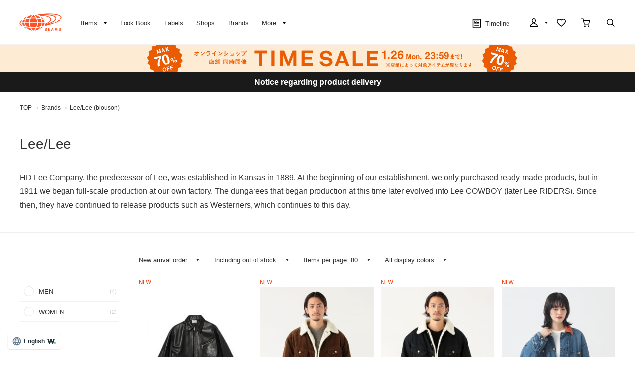

--- FILE ---
content_type: text/html; charset=utf-8
request_url: https://www.beams.co.jp/brand/000973/?tree=18
body_size: 17672
content:
<!DOCTYPE html>
<html lang="ja" prefix="og: http://ogp.me/ns# fb: http://ogp.me/ns/fb# article: http://ogp.me/ns/article#">
<head>
<meta charset="utf-8">
<meta content="IE=edge,chrome=1" http-equiv="X-UA-Compatible">
<meta content="width=1280" name="viewport">
<meta name="format-detection" content="telephone=no" />

<title>Lee（リー）のブルゾン通販｜BEAMS</title>
<link rel="canonical" href="https://www.beams.co.jp/brand/000973/?tree=18">
<meta name="description" content="Lee（リー）のブルゾンの商品をご紹介。BEAMS（ビームス）公式通販サイト。新着アイテムやスタッフスタイリングをご紹介。最短翌日発送。会員サービスは全店共通で利用可能。通常ポイント2%還元。買物や行動でマイルを貯めてポイント還元率アップ">
<meta name="keywords" content="Lee,リー,オンラインショップ,online shop,ファッション通販,通販">

	    <meta name="p:domain_verify" content="1c665f1a909f4f8606b1a0e3ede5b597"/>
    <link href="//cdn.beams.co.jp/css/style.css?250828" rel="stylesheet" />
    <link rel="stylesheet" type="text/css" href="//cdn.beams.co.jp/css/cookie_policy.css?250828" />
    <script src="//cdn.beams.co.jp/lib/jquery.js?250828"></script>
    <script src="//cdn.beams.co.jp/lib/jquery-ui.js?250828"></script>
    <script src="//cdn.beams.co.jp/lib/goods/jquery.tile.min.js?250828"></script>
    <script src="//cdn.beams.co.jp/js/jquery.nivo.slider.pack.js?250828"></script>
    <script src="//cdn.beams.co.jp/js/common.js?250828"></script>
    <script src="//cdn.beams.co.jp/js/user.js?250828"></script>
    <script src="//cdn.beams.co.jp/js/estimate_savecard.js?250828"></script>
    <!--[if IE 8]>
      <script src="//cdn.beams.co.jp/js/pie_ie678.js?250828"></script>
      <script src="//cdn.beams.co.jp/js/init_ie8.js?250828"></script>
    <![endif]-->
    <script>
      jQuery_system = jQuery;
    </script>
    <link href="//cdn.beams.co.jp/beams/css/pc/vendor.css?250828" rel="stylesheet" media="all" />
    <link href="//cdn.beams.co.jp/beams/css/pc/cri_liveact.css?250828" rel="stylesheet" media="all" />
    <link href="//cdn.beams.co.jp/beams/css/pc/application.css?250828" rel="stylesheet" media="all" />
    <link href="//cdn.beams.co.jp/beams/css/pc/application2.css?250828" rel="stylesheet" media="all" />
    <script src="//cdn.beams.co.jp/beams/javascript/pc/vendor.js?250828"></script>
    <script src="//cdn.beams.co.jp/beams/javascript/pc/bundle.js?250828"></script>
    <script src="//cdn.beams.co.jp/beams/javascript/pc/cri_liveact.js?250828"></script>
    <script src="//cdn.beams.co.jp/beams/javascript/pc/cri_liveact_framework.js?250828"></script>
    <script src="//cdn.beams.co.jp/beams/javascript/pc/application.js?250828"></script>
    <script src="//cdn.beams.co.jp/beams/javascript/pc/application2.js?250828"></script>
    <script>
      if(jQuery_system) jQuery = jQuery_system
    </script>
    <script src="//cdn.beams.co.jp/lib/jquery.balloon.js?250828"></script>
    <script type="text/javascript" src="//cdn.beams.co.jp/js/goods_cartlist.js?250828"></script>
    <link rel="shortcut icon" type="image/x-icon" href="/favicon.ico" />
    <link rel="apple-touch-icon-precomposed" type="image/x-icon" href="/apple-touch-icon-precomposed.png" />
    <script src="//cdn.beams.co.jp/js/LeftMenu_Ajax.js?250828"></script>
<script src="https://sdk.hellouniweb.com/base/main.js" data-account="YnzhiRZP"></script>

<!-- Optimize Next -->
<script>(function(p,r,o,j,e,c,t,g){
p['_'+t]={};g=r.createElement('script');g.src='https://www.googletagmanager.com/gtm.js?id=GTM-'+t;r[o].prepend(g);
g=r.createElement('style');g.innerText='.'+e+t+'{visibility:hidden!important}';r[o].prepend(g);
r[o][j].add(e+t);setTimeout(function(){if(r[o][j].contains(e+t)){r[o][j].remove(e+t);p['_'+t]=0}},c)
})(window,document,'documentElement','classList','loading',2000,'WFHSB4KF')</script>
<!-- End Optimize Next -->

<script type="text/javascript" src="//cdn.beams.co.jp/js/goods_ajax_cart.js?250828"></script>
<script type="text/javascript" src="//cdn.beams.co.jp/js/goods_ajax_bookmark.js?250828"></script>
<script type="text/javascript" src="//cdn.beams.co.jp/js/goods_ajax_quickview.js?250828"></script>
<script type="text/javascript" src="//cdn.beams.co.jp/js/goodslistajax.js?250828"></script>
<link rel="stylesheet" type="text/css" href="//cdn.beams.co.jp/css/core.css?250828">
<link rel="stylesheet" type="text/css" href="//cdn.beams.co.jp/css/skin.css?250828">




<meta property="og:image" content="https://cdn.beams.co.jp/img/ogp/top/ogp.jpg">
<meta property="og:site_name" content="BEAMS公式サイト">
<meta property="og:type" content="website">

<meta property="fb:app_id" content="414883048568439">
<meta property="og:locale" content="ja_JP">






<script type="text/javascript" src="//7230564.collect.igodigital.com/collect.js"></script>

<link href="https://www.beams.co.jp/brand/000973/" hreflang="ja" rel="alternate">
<link href="https://www.beams.co.jp/en/brand/000973/" hreflang="en" rel="alternate">
<link href="https://www.beams.co.jp/zh-CHS/brand/000973/" hreflang="zh-Hans" rel="alternate">
<link href="https://www.beams.co.jp/zh-CHT/brand/000973/" hreflang="zh-Hant" rel="alternate">
<script async="" data-wovnio="key=ym4IH-&amp;defaultLang=ja&amp;currentLang=ja&amp;urlPattern=path&amp;backend=true&amp;langParamName=wovn&amp;backendVersion=WOVN.proxy_0.20.1" src="https://j.wovn.io/1"></script>

</head>
<body

		

>

<div class="all-pc-container wrapper_">
		<div id="beams-header-wrapper">
	
		
				<!-- ReviCo Tag Start -->
<div id="revico-review-tagmanager" class="revico-tagmanager" data-revico-tenantid="ecf9afc4-a56f-49dd-a8da-63663a18486c" data-revico-tagmanager-code="revico-tagmanager"></div>
<script type="text/javascript" charset="UTF-8" src="https://show.revico.jp/providejs/tagmanager.js" defer></script>
<!-- ReviCo Tag End -->
<header id="beams-header">
  <nav>
    <div class="header-1200">
      <!-- left -->
      <div class="beams-header-left">
        <h1 class="header-beams-logo">
          <a href="/">BEAMS（ビームス）</a>
        </h1>
        <ul class="pc-navigation-menu">
          <li class="pc-navigation-menu-item has-children">
            <a href="/pages/categorylist.aspx">
              <span>アイテム</span>
            </a>
            <!-- サブメニュー -->
            <div class="category-filter-wrapper pc-navigation-menu-item-children" id="beams-pc-navigation-category-wrapper">
              <div class="beams-pc-navigation-category">
                <ul class="beams-list-category item-category category-filter toggle-select preset-by-cookie enable-all-cat-mode">
                  <li class="beams-list-category-item">MEN</li>
                  <li class="beams-list-category-item">WOMEN</li>
                  <li class="beams-list-category-item">KIDS</li>
                </ul>

								
								<div class="beams-list-itemcat-container">
									<!-- 1列目 -->
									<ul class="beams-list-itemcat">
										<!-- ALL -->
										<li class="beams-list-itemcat-item category-filter-item ALL">
											<a class="all" href="/search/?sex=OFF&amp;search=true">すべてのアイテムを見る</a>
										</li>
										<li class="beams-list-itemcat-item category-filter-item ALL">
											<a class="shirt" href="/category/shirt/?sex=OFF">シャツ・ブラウス</a>
										</li>
										<li class="beams-list-itemcat-item category-filter-item ALL">
											<a class="tshirt" href="/category/t-shirt/?sex=OFF">Tシャツ・カットソー</a>
										</li>
										<li class="beams-list-itemcat-item category-filter-item ALL">
											<a class="tops" href="/category/tops/?sex=OFF">トップス</a>
										</li>
										<li class="beams-list-itemcat-item category-filter-item ALL">
											<a class="jacket" href="/category/jacket/?sex=OFF">ジャケット</a>
										</li>
										<li class="beams-list-itemcat-item category-filter-item ALL">
											<a class="blouson" href="/category/blouson/?sex=OFF">ブルゾン</a>
										</li>
										<!-- MEN -->
										<li class="beams-list-itemcat-item category-filter-item MEN">
											<a class="all" href="/search/?sex=M&amp;search=true">すべてのアイテムを見る</a>
										</li>
										<li class="beams-list-itemcat-item category-filter-item MEN">
											<a class="shirt" href="/category/shirt/?sex=M">シャツ・ブラウス</a>
										</li>
										<li class="beams-list-itemcat-item category-filter-item MEN">
											<a class="tshirt" href="/category/t-shirt/?sex=M">Tシャツ・カットソー</a>
										</li>
										<li class="beams-list-itemcat-item category-filter-item MEN">
											<a class="tops" href="/category/tops/?sex=M">トップス</a>
										</li>
										<li class="beams-list-itemcat-item category-filter-item MEN">
											<a class="jacket" href="/category/jacket/?sex=M">ジャケット</a>
										</li>
										<li class="beams-list-itemcat-item category-filter-item MEN">
											<a class="blouson" href="/category/blouson/?sex=M">ブルゾン</a>
										</li>
										<!-- WOMEN -->
										<li class="beams-list-itemcat-item category-filter-item WOMEN">
											<a class="all" href="/search/?sex=W&amp;search=true">すべてのアイテムを見る</a>
										</li>
										<li class="beams-list-itemcat-item category-filter-item WOMEN">
											<a class="shirt" href="/category/shirt/?sex=W">シャツ・ブラウス</a>
										</li>
										<li class="beams-list-itemcat-item category-filter-item WOMEN">
											<a class="tshirt" href="/category/t-shirt/?sex=W">Tシャツ・カットソー</a>
										</li>
										<li class="beams-list-itemcat-item category-filter-item WOMEN">
											<a class="tops" href="/category/tops/?sex=W">トップス</a>
										</li>
										<li class="beams-list-itemcat-item category-filter-item WOMEN">
											<a class="jacket" href="/category/jacket/?sex=W">ジャケット</a>
										</li>
										<li class="beams-list-itemcat-item category-filter-item WOMEN">
											<a class="blouson" href="/category/blouson/?sex=W">ブルゾン</a>
										</li>
										<!-- KIDS -->
										<li class="beams-list-itemcat-item category-filter-item KIDS">
											<a class="all" href="/search/?sex=K&amp;search=true">すべてのアイテムを見る</a>
										</li>
										<li class="beams-list-itemcat-item category-filter-item KIDS">
											<a class="shirt" href="/category/shirt/?sex=K">シャツ・ブラウス</a>
										</li>
										<li class="beams-list-itemcat-item category-filter-item KIDS">
											<a class="tshirt" href="/category/t-shirt/?sex=K">Tシャツ・カットソー</a>
										</li>
										<li class="beams-list-itemcat-item category-filter-item KIDS">
											<a class="tops" href="/category/tops/?sex=K">トップス</a>
										</li>
										<li class="beams-list-itemcat-item category-filter-item KIDS">
											<a class="jacket" href="/category/jacket/?sex=K">ジャケット</a>
										</li>
										<li class="beams-list-itemcat-item category-filter-item KIDS">
											<a class="blouson" href="/category/blouson/?sex=K">ブルゾン</a>
										</li>
									</ul>
									<!-- 2列目 -->
									<ul class="beams-list-itemcat">
										<!-- ALL -->
										<li class="beams-list-itemcat-item category-filter-item ALL">
											<a class="coat" href="/category/coat/?sex=OFF">コート</a>
										</li>
										<li class="beams-list-itemcat-item category-filter-item ALL">
											<a class="pants" href="/category/pants/?sex=OFF">パンツ</a>
										</li>
										<li class="beams-list-itemcat-item category-filter-item ALL">
											<a class="skirt" href="/category/skirt/?sex=OFF">スカート</a>
										</li>
										<li class="beams-list-itemcat-item category-filter-item ALL">
											<a class="onepiece" href="/category/one-piece/?sex=OFF">ワンピース</a>
										</li>
										<li class="beams-list-itemcat-item category-filter-item ALL">
											<a class="suit" href="/category/suit/?sex=OFF">スーツ・ネクタイ</a>
										</li>
										<li class="beams-list-itemcat-item category-filter-item ALL">
											<a class="bag" href="/category/bag/?sex=OFF">バッグ</a>
										</li>
										<!-- MEN -->
										<li class="beams-list-itemcat-item category-filter-item MEN">
											<a class="coat" href="/category/coat/?sex=M">コート</a>
										</li>
										<li class="beams-list-itemcat-item category-filter-item MEN">
											<a class="pants" href="/category/pants/?sex=M">パンツ</a>
										</li>
										<li class="beams-list-itemcat-item category-filter-item MEN">
											<a class="suit" href="/category/suit/?sex=M">スーツ・ネクタイ</a>
										</li>
										<li class="beams-list-itemcat-item category-filter-item MEN">
											<a class="bag" href="/category/bag/?sex=M">バッグ</a>
										</li>
										<li class="beams-list-itemcat-item category-filter-item MEN">
											<a class="shoes" href="/category/shoes/?sex=M">シューズ</a>
										</li>
										<li class="beams-list-itemcat-item category-filter-item MEN">
											<a class="fashion-zakka" href="/category/fashiongoods/?sex=M">ファッション雑貨</a>
										</li>
										<!-- WOMEN -->
										<li class="beams-list-itemcat-item category-filter-item WOMEN">
											<a class="coat" href="/category/coat/?sex=W">コート</a>
										</li>
										<li class="beams-list-itemcat-item category-filter-item WOMEN">
											<a class="pants" href="/category/pants/?sex=W">パンツ</a>
										</li>
										<li class="beams-list-itemcat-item category-filter-item WOMEN">
											<a class="skirt" href="/category/skirt/?sex=W">スカート</a>
										</li>
										<li class="beams-list-itemcat-item category-filter-item WOMEN">
											<a class="onepiece" href="/category/one-piece/?sex=W">ワンピース</a>
										</li>
										<li class="beams-list-itemcat-item category-filter-item WOMEN">
											<a class="suit" href="/category/suit/?sex=W">スーツ・ネクタイ</a>
										</li>
										<li class="beams-list-itemcat-item category-filter-item WOMEN">
											<a class="bag" href="/category/bag/?sex=W">バッグ</a>
										</li>
										<!-- KIDS -->
										<li class="beams-list-itemcat-item category-filter-item KIDS">
											<a class="coat" href="/category/coat/?sex=K">コート</a>
										</li>
										<li class="beams-list-itemcat-item category-filter-item KIDS">
											<a class="pants" href="/category/pants/?sex=K">パンツ</a>
										</li>
										<li class="beams-list-itemcat-item category-filter-item KIDS">
											<a class="skirt" href="/category/skirt/?sex=K">スカート</a>
										</li>
										<li class="beams-list-itemcat-item category-filter-item KIDS">
											<a class="onepiece" href="/category/one-piece/?sex=K">ワンピース</a>
										</li>
										<li class="beams-list-itemcat-item category-filter-item KIDS">
											<a class="suit" href="/category/suit/?sex=K">スーツ・ネクタイ</a>
										</li>
										<li class="beams-list-itemcat-item category-filter-item KIDS">
											<a class="bag" href="/category/bag/?sex=K">バッグ</a>
										</li>
									</ul>
									<!-- 3列目 -->
									<ul class="beams-list-itemcat">
										<!-- ALL -->
										<li class="beams-list-itemcat-item category-filter-item ALL">
											<a class="shoes" href="/category/shoes/?sex=OFF">シューズ</a>
										</li>
										<li class="beams-list-itemcat-item category-filter-item ALL">
											<a class="fashion-zakka" href="/category/fashiongoods/?sex=OFF">ファッション雑貨</a>
										</li>
										<li class="beams-list-itemcat-item category-filter-item ALL">
											<a class="wallet" href="/category/wallet/?sex=OFF">財布・小物</a>
										</li>
										<li class="beams-list-itemcat-item category-filter-item ALL">
											<a class="watch" href="/category/watch/?sex=OFF">時計</a>
										</li>
										<li class="beams-list-itemcat-item category-filter-item ALL">
											<a class="hair-accessory" href="/category/hair-accessory/?sex=OFF">ヘアアクセサリー</a>
										</li>
										<li class="beams-list-itemcat-item category-filter-item ALL">
											<a class="accessory" href="/category/accessory/?sex=OFF">アクセサリー</a>
										</li>
										<!-- MEN -->
										<li class="beams-list-itemcat-item category-filter-item MEN">
											<a class="wallet" href="/category/wallet/?sex=M">財布・小物</a>
										</li>
										<li class="beams-list-itemcat-item category-filter-item MEN">
											<a class="watch" href="/category/watch/?sex=M">時計</a>
										</li>
										<li class="beams-list-itemcat-item category-filter-item MEN">
											<a class="hair-accessory" href="/category/hair-accessory/?sex=M">ヘアアクセサリー</a>
										</li>
										<li class="beams-list-itemcat-item category-filter-item MEN">
											<a class="accessory" href="/category/accessory/?sex=M">アクセサリー</a>
										</li>
										<li class="beams-list-itemcat-item category-filter-item MEN">
											<a class="underwear" href="/category/underwear/?sex=M">アンダーウェア・着物</a>
										</li>
										<li class="beams-list-itemcat-item category-filter-item MEN">
											<a class="legwear" href="/category/legwear/?sex=M">レッグウェア</a>
										</li>
										<!-- WOMEN -->
										<li class="beams-list-itemcat-item category-filter-item WOMEN">
											<a class="shoes" href="/category/shoes/?sex=W">シューズ</a>
										</li>
										<li class="beams-list-itemcat-item category-filter-item WOMEN">
											<a class="fashion-zakka" href="/category/fashiongoods/?sex=W">ファッション雑貨</a>
										</li>
										<li class="beams-list-itemcat-item category-filter-item WOMEN">
											<a class="wallet" href="/category/wallet/?sex=W">財布・小物</a>
										</li>
										<li class="beams-list-itemcat-item category-filter-item WOMEN">
											<a class="watch" href="/category/watch/?sex=W">時計</a>
										</li>
										<li class="beams-list-itemcat-item category-filter-item WOMEN">
											<a class="hair-accessory" href="/category/hair-accessory/?sex=W">ヘアアクセサリー</a>
										</li>
										<li class="beams-list-itemcat-item category-filter-item WOMEN">
											<a class="accessory" href="/category/accessory/?sex=W">アクセサリー</a>
										</li>
										<!-- KIDS -->
										<li class="beams-list-itemcat-item category-filter-item KIDS">
											<a class="shoes" href="/category/shoes/?sex=K">シューズ</a>
										</li>
										<li class="beams-list-itemcat-item category-filter-item KIDS">
											<a class="fashion-zakka" href="/category/fashiongoods/?sex=K">ファッション雑貨</a>
										</li>
										<li class="beams-list-itemcat-item category-filter-item KIDS">
											<a class="wallet" href="/category/wallet/?sex=K">財布・小物</a>
										</li>
										<li class="beams-list-itemcat-item category-filter-item KIDS">
											<a class="watch" href="/category/watch/?sex=K">時計</a>
										</li>
										<li class="beams-list-itemcat-item category-filter-item KIDS">
											<a class="hair-accessory" href="/category/hair-accessory/?sex=K">ヘアアクセサリー</a>
										</li>
										<li class="beams-list-itemcat-item category-filter-item KIDS">
											<a class="accessory" href="/category/accessory/?sex=K">アクセサリー</a>
										</li>
									</ul>
									<!-- 4列目 -->
									<ul class="beams-list-itemcat">
										<!-- ALL -->
										<li class="beams-list-itemcat-item category-filter-item ALL">
											<a class="underwear" href="/category/underwear/?sex=OFF">アンダーウェア・着物</a>
										</li>
										<li class="beams-list-itemcat-item category-filter-item ALL">
											<a class="legwear" href="/category/legwear/?sex=OFF">レッグウェア</a>
										</li>
										<li class="beams-list-itemcat-item category-filter-item ALL">
											<a class="cap" href="/category/hat/?sex=OFF">帽子</a>
										</li>
										<li class="beams-list-itemcat-item category-filter-item ALL">
											<a class="interior" href="/category/interior/?sex=OFF">インテリア</a>
										</li>
										<li class="beams-list-itemcat-item category-filter-item ALL">
											<a class="outdoor" href="/category/outdoor/?sex=OFF">アウトドア・スポーツ</a>
										</li>
										<li class="beams-list-itemcat-item category-filter-item ALL">
											<a class="kitchen" href="/category/tablewear/?sex=OFF">食器・キッチン・食品</a>
										</li>
										<!-- MEN -->
										<li class="beams-list-itemcat-item category-filter-item MEN">
											<a class="cap" href="/category/hat/?sex=M">帽子</a>
										</li>
										<li class="beams-list-itemcat-item category-filter-item MEN">
											<a class="interior" href="/category/interior/?sex=M">インテリア</a>
										</li>
										<li class="beams-list-itemcat-item category-filter-item MEN">
											<a class="outdoor" href="/category/outdoor/?sex=M">アウトドア・スポーツ</a>
										</li>
										<li class="beams-list-itemcat-item category-filter-item MEN">
											<a class="kitchen" href="/category/tablewear/?sex=M">食器・キッチン・食品</a>
										</li>
										<li class="beams-list-itemcat-item category-filter-item MEN">
											<a class="zakka" href="/category/hobby/?sex=M">雑貨・ホビー</a>
										</li>
										<li class="beams-list-itemcat-item category-filter-item MEN">
											<a class="cosme" href="/category/cosmetics/?sex=M">コスメ・香水</a>
										</li>
										<!-- WOMEN -->
										<li class="beams-list-itemcat-item category-filter-item WOMEN">
											<a class="underwear" href="/category/underwear/?sex=W">アンダーウェア・着物</a>
										</li>
										<li class="beams-list-itemcat-item category-filter-item WOMEN">
											<a class="legwear" href="/category/legwear/?sex=W">レッグウェア</a>
										</li>
										<li class="beams-list-itemcat-item category-filter-item WOMEN">
											<a class="cap" href="/category/hat/?sex=W">帽子</a>
										</li>
										<li class="beams-list-itemcat-item category-filter-item WOMEN">
											<a class="interior" href="/category/interior/?sex=W">インテリア</a>
										</li>
										<li class="beams-list-itemcat-item category-filter-item WOMEN">
											<a class="outdoor" href="/category/outdoor/?sex=W">アウトドア・スポーツ</a>
										</li>
										<li class="beams-list-itemcat-item category-filter-item WOMEN">
											<a class="kitchen" href="/category/tablewear/?sex=W">食器・キッチン・食品</a>
										</li>
										<!-- KIDS -->
										<li class="beams-list-itemcat-item category-filter-item KIDS">
											<a class="underwear" href="/category/underwear/?sex=K">アンダーウェア・着物</a>
										</li>
										<li class="beams-list-itemcat-item category-filter-item KIDS">
											<a class="legwear" href="/category/legwear/?sex=K">レッグウェア</a>
										</li>
										<li class="beams-list-itemcat-item category-filter-item KIDS">
											<a class="cap" href="/category/hat/?sex=K">帽子</a>
										</li>
										<li class="beams-list-itemcat-item category-filter-item KIDS">
											<a class="interior" href="/category/interior/?sex=K">インテリア</a>
										</li>
										<li class="beams-list-itemcat-item category-filter-item KIDS">
											<a class="outdoor" href="/category/outdoor/?sex=K">アウトドア・スポーツ</a>
										</li>
										<li class="beams-list-itemcat-item category-filter-item KIDS">
											<a class="kitchen" href="/category/tablewear/?sex=K">食器・キッチン・食品</a>
										</li>
									</ul>
									<!-- 5列目 -->
									<ul class="beams-list-itemcat">
										<!-- ALL -->
										<li class="beams-list-itemcat-item category-filter-item ALL">
											<a class="zakka" href="/category/hobby/?sex=OFF">雑貨・ホビー</a>
										</li>
										<li class="beams-list-itemcat-item category-filter-item ALL">
											<a class="cosme" href="/category/cosmetics/?sex=OFF">コスメ・香水</a>
										</li>
										<li class="beams-list-itemcat-item category-filter-item ALL">
											<a class="music-books" href="/category/music/?sex=OFF">音楽・本</a>
										</li>
										<li class="beams-list-itemcat-item category-filter-item ALL">
											<a class="maternity" href="/category/maternity/?sex=OFF">マタニティ・ベビー</a>
										</li>
										<li class="beams-list-itemcat-item category-filter-item ALL">
											<a class="others" href="/category/etc/?sex=OFF">その他</a>
										</li>
										<li class="beams-list-itemcat-item category-filter-item ALL">
											<a class="outlet" href="/outlet/?sex=OFF">アウトレット</a>
										</li>
										<!-- MEN -->
										<li class="beams-list-itemcat-item category-filter-item MEN">
											<a class="music-books" href="/category/music/?sex=M">音楽・本</a>
										</li>
										<li class="beams-list-itemcat-item category-filter-item MEN">
											<a class="maternity" href="/category/maternity/?sex=M">マタニティ・ベビー</a>
										</li>
										<li class="beams-list-itemcat-item category-filter-item MEN">
											<a class="others" href="/category/etc/?sex=M">その他</a>
										</li>
										<li class="beams-list-itemcat-item category-filter-item MEN">
											<a class="outlet" href="/outlet/?sex=M">アウトレット</a>
										</li>
										<!-- WOMEN -->
										<li class="beams-list-itemcat-item category-filter-item WOMEN">
											<a class="zakka" href="/category/hobby/?sex=W">雑貨・ホビー</a>
										</li>
										<li class="beams-list-itemcat-item category-filter-item WOMEN">
											<a class="cosme" href="/category/cosmetics/?sex=W">コスメ・香水</a>
										</li>
										<li class="beams-list-itemcat-item category-filter-item WOMEN">
											<a class="music-books" href="/category/music/?sex=W">音楽・本</a>
										</li>
										<li class="beams-list-itemcat-item category-filter-item WOMEN">
											<a class="maternity" href="/category/maternity/?sex=W">マタニティ・ベビー</a>
										</li>
										<li class="beams-list-itemcat-item category-filter-item WOMEN">
											<a class="others" href="/category/etc/?sex=W">その他</a>
										</li>
										<li class="beams-list-itemcat-item category-filter-item WOMEN">
											<a class="outlet" href="/outlet/?sex=W">アウトレット</a>
										</li>
										<!-- KIDS -->
										<li class="beams-list-itemcat-item category-filter-item KIDS">
											<a class="zakka" href="/category/hobby/?sex=K">雑貨・ホビー</a>
										</li>
										<li class="beams-list-itemcat-item category-filter-item KIDS">
											<a class="cosme" href="/category/cosmetics/?sex=K">コスメ・香水</a>
										</li>
										<li class="beams-list-itemcat-item category-filter-item KIDS">
											<a class="maternity" href="/category/maternity/?sex=K">マタニティ・ベビー</a>
										</li>
										<li class="beams-list-itemcat-item category-filter-item KIDS">
											<a class="others" href="/category/etc/?sex=K">その他</a>
										</li>
										<li class="beams-list-itemcat-item category-filter-item KIDS">
											<a class="outlet" href="/outlet/?sex=K">アウトレット</a>
										</li>
									</ul>
								</div>

              </div>
            </div>
          </li>
         <li class="pc-navigation-menu-item">
           <a href="/styling/">スタイリング</a>
         </li>
         <li class="pc-navigation-menu-item">
           <a href="/label/">レーベル</a>
         </li>
         <li class="pc-navigation-menu-item">
           <a href="/shop/">ショップ</a>
         </li>
         <li class="pc-navigation-menu-item">
           <a href="/brand/">ブランド</a>
         </li>
          <li class="pc-navigation-menu-item has-children">
            <span>もっと見る</span>
            <!-- サブメニュー -->
            <div class="pc-navigation-menu-item-children" id="beams-pc-navigation-others-wrapper">
             <ul class="list-others first">
               <li class="list-others-item">
                 <a href="/staff/">ビームススタッフ</a>
               </li>
               <li class="list-others-item">
                 <a href="/video/">ビデオ</a>
               </li>
               <li class="list-others-item">
                 <a href="/ranking/">売り上げランキング</a>
               </li>
               <li class="list-others-item">
                 <a href="/blog/">ブログ</a>
               </li>
               <li class="list-others-item">
                 <a href="/feature/">特集</a>
               </li>
               <li class="list-others-item">
                 <a href="/photolog/">フォトログ</a>
               </li>
               <li class="list-others-item">
                 <a href="/news/">ニュース</a>
               </li>
               <li class="list-others-item">
                 <a href="http://www.beams.co.jp/service/">オーダー/サービス</a>
               </li>
             </ul>
             <div class="list-others-about">
               <h2 class="list-others-about-title">BEAMS について</h2>
               <ul class="list-others-about-item-holder">
                 <dd class="list-others-item">
                   <a target="_blank" href="https://support.beams.co.jp/s/informationlist">重要なお知らせ</a>
                 </dd>
                 <dd class="list-others-item">
                   <a target="_blank" href="http://www.beams.co.jp/company/">企業情報</a>
                 </dd>
                 <dd class="list-others-item">
                   <a target="_blank" href="https://www.beams.co.jp/company/about/socialactivity/">社会活動</a>
                 </dd>
                 <dd class="list-others-item dubl">
                   <a href="https://www.beams.co.jp/beamsbusinessproduce/" target="_blank">
                     ビジネスプロデュース/
                     <br>
                     法人のお客様
                   </a>
                 </dd>
                 <dd class="list-others-item">
                   <a target="_blank" href="https://www.beams.co.jp/project/">アート/プロジェクト</a>
                 </dd>
                 <dd class="list-others-item">
                   <a target="_blank" href="https://support.beams.co.jp/s/">お問い合わせ</a>
                 </dd>
                 <dd class="list-others-item">
                   <a target="_blank" href="http://www.beams.co.jp/recruit/">採用情報</a>
                 </dd>
               </ul>
             </div>
            </div>
          </li>
        </ul>
      </div>
      <!-- right -->
      <div class="beams-header-right">
        <ul class="pc-navigation-menu">
          <li class="pc-navigation-menu-item pc-navigation-timeline">
            <a class="header-timeline" href="/timeline/"><span class="header-icon">
              <i></i>
              タイムライン
            </span>
              
            </a>
          </li>
          <li class="pc-navigation-menu-item has-children">
            <a class="header-mypage" href="/club/menu.aspx"><span class="header-icon">マイページ</span>
            </a>
            <!-- サブメニュー -->
            <div class="pc-navigation-menu-item-children" id="beams-pc-navigation-mypage-wrapper">
              <ul class="list-others">
                <li class="list-others-item">
                  <a href="/club/menu.aspx">ログイン</a>
                </li>
                <li class="list-others-item">
                  <a href="/club/agree.aspx">新規会員登録</a>
                </li>
                <li class='list-others-item'>
                  <a href="/pages/clubguide.aspx">会員サービスについて</a>
                </li>
                <li class="list-others-item">
                  <a href="//support.beams.co.jp/guide/s/article/00-01">初めてのお客様</a>
                </li>
              </ul>
            </div>
          </li>
          <li class="pc-navigation-menu-item">
            <a class="header-fav" href="/club/bookmark.aspx"><span class="header-icon">お気に入り／フォロー</span>
            </a>
          </li>
          <li class="pc-navigation-menu-item">
            <a class="header-cart" href="/cart/cart.aspx"><span class="header-icon">カート</span>
              <span id="jscart_replace_"></span>
            </a>
          </li>
          <li class="pc-navigation-menu-item">
            <a class="header-search" href="/search/"><span class="header-icon">こだわり検索</span>
            </a>
          </li>
        </ul>
      </div>
    </div>
  </nav>
</header>
		
	
	</div>
<div id="pid_brand"

>
<input name="isLogined" type="hidden" value="0">


	
		<div id="goto-sp-site">
			<a href="https://www.beams.co.jp/?ismodesmartphone=on"><img alt="スマートフォン版サイトを表示" src="//cdn.beams.co.jp/beams/images/pc/common/goto-sp-site.png" />
			</a>
		</div>

	
		<style>
.special-offer_temp {  position: relative; }
.special-offer_temp a { display: block; height: 56px; width: 100%;}
</style>

<div class="special-offer_temp" style="position: relative; ">
<a href="https://www.beams.co.jp/brand/800000/?has_stock=1" style="background:#fdebd3 url(https://cdn.beams.co.jp/img/sale/pc/2026/20260123ts_pc.png) center 0 no-repeat;"></a>
</div>

<!-- 黒帯ここから -->

<!--<div class="special-offer_temp" style="position: relative; display:block; ">
<a href="https://support.beams.co.jp/s/informationdetail?InfoId=a09fB00000G29SbQAJ" 
style="background:#1a1a1a; padding: 12px 0; width: 100%; text-align:center; font-weight: bold; color: #ffffff; height: auto;">
偽サイト・偽物（商品）にご注意ください
</a>
</div>-->

<!--<div class="special-offer_temp" style="position: relative; display:block; ">
<a href="https://support.beams.co.jp/s/informationdetail?InfoId=a092w00002MrB6I" 
style="background:#1a1a1a; padding: 12px 0; width: 100%; text-align:center; font-weight: bold; color: #ffffff; height: auto;">
お買い物の際のシステムエラーについて
</a>
</div>-->


<!--<div class="special-offer_temp" style="position: relative; display:block; ">
<a href="https://support.beams.co.jp/s/informationdetail?InfoId=a092w00001AMGWP" 
style="background:#1a1a1a; padding: 12px 0; width: 100%; text-align:center; font-weight: bold; color: #ffffff; height: auto;">
【復旧】会員ログインのエラーについて
</a>
</div>-->

<!--<div class="special-offer_temp" style="position: relative; display:block; ">
<a href="https://support.beams.co.jp/s/informationdetail?InfoId=a09Ig000009IEtn" 
style="background:#1a1a1a; padding: 12px 0; width: 100%; text-align:center; font-weight: bold; color: #ffffff; height: auto;">
商品のお届け・店舗での販売に関するお知らせ
</a>
</div>-->

<!--<div class="special-offer_temp" style="position: relative; display:block; ">
<a href="https://support.beams.co.jp/s/informationdetail?InfoId=a092w00000FG6Cw" 
style="background:#1a1a1a; padding: 12px 0; width: 100%; text-align:center; font-weight: bold; color: #ffffff; height: auto;">
システムメンテナンスに伴う公式オンラインショップサイト停止のお知らせ
</a>
</div>-->

<!--<div class="special-offer_temp" style="position: relative; display:block; ">
<a href="https://support.beams.co.jp/s/informationdetail?InfoId=a09Ig000000xUgj" 
style="background:#1a1a1a; padding: 12px 0; width: 100%; text-align:center; font-weight: bold; color: #ffffff; height: auto;">
「取り置き・取り寄せサービス」一時停止および配送に関するお知らせ
</a>
</div>-->

<!--<div class="special-offer_temp" style="position: relative; display:block; ">
<a href="https://www.beams.co.jp/news/4118/" 
style="background:#1a1a1a; padding: 12px 0; width: 100%; text-align:center; font-weight: bold; color: #ffffff; height: auto;">
会員プログラムの変更とサイトメンテナンスのお知らせ
</a>
</div>-->

<div class="special-offer_temp" style="position: relative; display:block; ">
<a href="https://support.beams.co.jp/s/informationdetail?InfoId=a092w00000FGsYR" 
style="background:#1a1a1a; padding: 12px 0; width: 100%; text-align:center; font-weight: bold; color: #ffffff; height: auto;">
商品お届けに関するお知らせ
</a>
</div>

<!--<div class="special-offer_temp" style="position: relative; display:block; ">
<a href="https://support.beams.co.jp/s/informationdetail?InfoId=a092w00001mpjWt" 
style="background:#1a1a1a; padding: 12px 0; width: 100%; text-align:center; font-weight: bold; color: #ffffff; height: auto;">
アクセス集中に関するお詫び
</a>
</div>-->

<!--<div class="special-offer_temp" style="position: relative; display:block; ">
<a href="https://support.beams.co.jp/s/informationdetail?InfoId=a092w00002FlXtV" 
style="background:#1a1a1a; padding: 12px 0; width: 100%; text-align:center; font-weight: bold; color: #ffffff; height: auto;">
送料改定のお知らせ
</a>
</div>-->

<!-- /黒帯ここまで -->

<!-- // BESMS LIVE バナー 
<div id="beams_live_embed"></div>
<script src="https://live.beams.co.jp/js/embed/program.js"></script>
 BESMS LIVE バナー // -->

	

	
<div id="refine-search"></div>
<div class="beams-pc-wrapper">
	<div class="breadcrumb-list">
		<ul itemscope itemtype="https://schema.org/BreadcrumbList">
			<li itemprop="itemListElement" itemscope itemtype="https://schema.org/ListItem">
				<a itemprop="item" href="https://www.beams.co.jp/"><span itemprop="name">TOP</span></a>
				<meta itemprop="position" content="1">
			</li>
			<li class="right-arrow">&gt;</li>
			
			<li itemprop="itemListElement" itemscope itemtype="https://schema.org/ListItem">
				<a itemprop="item" href="/brand/"><span itemprop="name">取り扱いブランド</span></a>
				<meta itemprop="position" content="2">
			</li>
			<li class="right-arrow">&gt;</li>
			
			<li itemprop="itemListElement" itemscope itemtype="https://schema.org/ListItem">
				<a itemprop="item" href="/brand/000973/"><span itemprop="name">Lee／リー（ブルゾン）</span></a>
				<meta itemprop="position" content="3">
			</li>
		</ul>
	</div>
  
  <div class="item-index-header">
    <h1>Lee／リー</h1>
  
    <div class="brand-description">1889年カンザスにLeeの前身であるH.D Lee Companyが設立。設立当初は既製品を仕入れるのみでしたが、1911年自社工場にて本格的な製品生産開始。この当時に生産開始したダンガリーズはその後Lee COWBOY（後のLee RIDERS）へと発展。その後もウエスターナーといった商品を発表し、現在に至っています。</div>
  
  </div>
</div>
<div class="brand-bar-gray"></div>
<div class="item-index-subheader">
  <div class="beams-pc-wrapper">
    <div class="main-category">
      <span class="cat">Lee／リー</span>
      <span>(6)</span>
    </div>
    <div class="btn-modal" data-remodal-target="refine-search">
      <span class="search-icon"></span>
      <span>こだわり条件で絞り込み</span>
      <span class="arrowright-icon"></span>
    </div>
  </div>
</div>


<div class="remodal-refine-search-wrapper brand-detail" data-remodal-id="refine-search">

<form action="/brand/000973/" method="get">
	<div class="refine-search-continue-wrapper">
		<h3>こだわり条件で絞り込み</h3>
		<div class="button-wrapper">
			<input class="button-item-search button-clear remodal-cancel" data-remodal-action="close" type="button" value="閉じる">
			<input class="button-item-search" value="この条件で絞り込む" type="submit">
			<input type="hidden" name="has_stock" value="" >
			<input type="hidden" name="ps" value="" >
			<input type="hidden" name="sort" value="" >
			<input type="hidden" name="dcolor" value="" >
			<input type="hidden" name="search" value="true" >
		</div>
	</div>
	<div class="refine-search-wrapper">
		<div class="refine-search-first-wrapper">
			<div class="first-column-content">
				<div class="refine-search-list">
					<ul>
						<li class="refine-search-select-list refine-search-sex">
							性別
							<div class="current-text"></div>
							<input type="hidden" name="sex" value="OFF">
						</li>
						<li class="refine-search-select-list refine-search-category" data-multiple="1">
							<div class="title">カテゴリ</div>
							<div class="current-text">すべてのブルゾン</div>
							<input type="hidden" name="tree" value="18">
						</li>
						<div class="category-refine-ajax-container-prejudice">
							<li class="refine-search-select-list refine-search-category-refine-02" data-refine-id="02">
	着丈
	<div class="current-text">指定なし</div>
	<input name="prejudice" type="hidden" value="">
</li>
<li class="refine-search-select-list refine-search-category-refine-23" data-refine-id="23">
	素材
	<div class="current-text">指定なし</div>
	<input name="prejudice" type="hidden" value="">
</li>
<li class="refine-search-select-list refine-search-category-refine-39" data-refine-id="39">
	ジップ・ボタン
	<div class="current-text">指定なし</div>
	<input name="prejudice" type="hidden" value="">
</li>
<li class="refine-search-select-list refine-search-category-refine-40" data-refine-id="40">
	ライナー
	<div class="current-text">指定なし</div>
	<input name="prejudice" type="hidden" value="">
</li>

						</div>
						<div class="category-refine-ajax-container-prejudice_size">
							<li class="refine-search-select-list refine-search-category-refine-prejudice_size" data-refine-id="prejudice_size">
	サイズ
	<div class="current-text">指定なし</div>
	<input name="prejudice_size" type="hidden" value="">
</li>

						</div>
						<li class="refine-search-select-list refine-search-label" data-multiple="1">
							<div class="title">レーベル</div>
							<div class="current-text"></div>
							<input type="hidden" name="label" value="">
						</li>
					</ul>
				</div>
				<div class="refine-search-clear">× 指定した条件をクリア</div>
			</div>
		</div>
		<div class="refine-search-second-wrapper">
			<div class="search-sale-content second-column-content">
	<ul class="second-column-one">
		<li data-code="">指定なし</li>
		<li data-code="30">30% OFF ～</li><li data-code="40">40% OFF ～</li><li data-code="50">50% OFF ～</li>
	</ul>
</div>
			<div class="search-freeword-content second-column-content">
				<h4>キーワードで絞り込む</h4>
				<input class="freeword" placeholder="検索キーワードまたは商品番号を入力" type="text" value="">
			</div>
			<div class="search-sex-content second-column-content">
	<ul class="second-column-one">
		<li data-code="OFF">指定なし</li>
		<li data-code="M">MEN</li>
<li data-code="W">WOMEN</li>
<li data-code="K">KIDS</li>

	</ul>
</div>

			
			<div class="search-category-content second-column-content">
	<ul>
		<li class="refine-category-list no-arrow" data-code="">指定なし</li>
		<li class="refine-category-list" data-code="10">シャツ・ブラウス</li>
<li class="refine-category-list" data-code="12">Tシャツ・カットソー</li>
<li class="refine-category-list" data-code="14">トップス</li>
<li class="refine-category-list" data-code="16">ジャケット</li>
<li class="refine-category-list" data-code="18">ブルゾン</li>
<li class="refine-category-list" data-code="20">コート</li>
<li class="refine-category-list" data-code="24">パンツ</li>
<li class="refine-category-list" data-code="26">スカート</li>
<li class="refine-category-list" data-code="28">ワンピース</li>
<li class="refine-category-list" data-code="30">スーツ・ネクタイ</li>
<li class="refine-category-list" data-code="34">バッグ</li>
<li class="refine-category-list" data-code="36">シューズ</li>
<li class="refine-category-list" data-code="40">ファッション雑貨</li>
<li class="refine-category-list" data-code="42">財布・小物</li>
<li class="refine-category-list" data-code="44">時計</li>
<li class="refine-category-list" data-code="46">ヘアアクセサリー</li>
<li class="refine-category-list" data-code="48">アクセサリー</li>
<li class="refine-category-list" data-code="50">アンダーウェア・着物</li>
<li class="refine-category-list" data-code="52">レッグウェア</li>
<li class="refine-category-list" data-code="60">帽子</li>
<li class="refine-category-list" data-code="70">インテリア</li>
<li class="refine-category-list" data-code="71">アウトドア・スポーツ</li>
<li class="refine-category-list" data-code="72">食器・キッチン・食品</li>
<li class="refine-category-list" data-code="74">雑貨・ホビー</li>
<li class="refine-category-list" data-code="76">コスメ・香水</li>
<li class="refine-category-list" data-code="80">音楽・本</li>
<li class="refine-category-list" data-code="84">マタニティ・ベビー</li>
<li class="refine-category-list" data-code="90">その他</li>

	</ul>
</div>
			
			<div class="category-refine-ajax-container-prejudice">
				<div class="search-category-refine-02-content second-column-content secound-category-refine-content end-first-jump">
<ul>
<li class="refine-category-refine-list" data-code="">指定なし</li><li class="refine-category-refine-list" data-code="01">ショート丈</li><li class="refine-category-refine-list" data-code="02">ミドル丈</li><li class="refine-category-refine-list" data-code="03">ロング丈</li>
</ul>
</div><div class="search-category-refine-23-content second-column-content secound-category-refine-content end-first-jump">
<ul>
<li class="refine-category-refine-list" data-code="">指定なし</li><li class="refine-category-refine-list" data-code="01">レザー</li><li class="refine-category-refine-list" data-code="02">ウール</li><li class="refine-category-refine-list" data-code="03">ナイロン</li><li class="refine-category-refine-list" data-code="04">コットン</li><li class="refine-category-refine-list" data-code="05">ファー</li><li class="refine-category-refine-list" data-code="06">コーデュロイ</li><li class="refine-category-refine-list" data-code="07">スウェット</li><li class="refine-category-refine-list" data-code="08">ジャージ</li><li class="refine-category-refine-list" data-code="09">デニム</li><li class="refine-category-refine-list" data-code="10">サテン</li><li class="refine-category-refine-list" data-code="11">シルク</li><li class="refine-category-refine-list" data-code="12">リネン・麻</li><li class="refine-category-refine-list" data-code="13">スエード</li><li class="refine-category-refine-list" data-code="14">ツイード</li><li class="refine-category-refine-list" data-code="15">ベロア</li><li class="refine-category-refine-list" data-code="16">ポリエステル</li><li class="refine-category-refine-list" data-code="17">レーヨン</li><li class="refine-category-refine-list" data-code="18">フェイクレザー</li><li class="refine-category-refine-list" data-code="19">リサイクルレザー</li><li class="refine-category-refine-list" data-code="20">カシミヤ</li><li class="refine-category-refine-list" data-code="21">その他(アルパカ・アンゴラ・キャメル・モヘヤ)</li>
</ul>
</div><div class="search-category-refine-39-content second-column-content secound-category-refine-content end-first-jump">
<ul>
<li class="refine-category-refine-list" data-code="">指定なし</li><li class="refine-category-refine-list" data-code="01">ボタン留め</li><li class="refine-category-refine-list" data-code="02">ジップアップ</li><li class="refine-category-refine-list" data-code="03">プルオーバー</li>
</ul>
</div><div class="search-category-refine-40-content second-column-content secound-category-refine-content end-first-jump">
<ul>
<li class="refine-category-refine-list" data-code="">指定なし</li><li class="refine-category-refine-list" data-code="01">ライナー取外し可</li>
</ul>
</div>
			</div>
			<div class="category-refine-ajax-container-prejudice_size">
				<div class="search-category-refine-prejudice_size-content second-column-content secound-category-refine-content end-first-jump">
<ul>
<li class="refine-category-refine-list" data-code="">指定なし</li><li class="refine-category-refine-list" data-code="F001">FREE SIZE</li><li class="refine-category-refine-list" data-code="F002">ONE SIZE</li><li class="refine-category-refine-list" data-code="S001">～XS</li><li class="refine-category-refine-list" data-code="S002">S</li><li class="refine-category-refine-list" data-code="S003">M</li><li class="refine-category-refine-list" data-code="S004">L</li><li class="refine-category-refine-list" data-code="S005">XL</li><li class="refine-category-refine-list" data-code="S006">XXL～</li><li class="refine-category-refine-list" data-code="S011">70～80cm</li><li class="refine-category-refine-list" data-code="S013">90～100cm</li><li class="refine-category-refine-list" data-code="S015">110～120cm</li><li class="refine-category-refine-list" data-code="S017">130～140cm</li><li class="refine-category-refine-list" data-code="S019">150cm～</li>
</ul>
</div>
			</div>
			<div class="search-label-content second-column-content">
	<ul class="second-column-one">
		<li class="refine-label-list" data-code="">指定なし</li>
		<li class="refine-label-list" data-code="0011">BEAMS</li><li class="refine-label-list" data-code="0038">BEAMS PLUS</li><li class="refine-label-list" data-code="0061">Ray BEAMS</li><li class="refine-label-list" data-code="0013">BEAMS BOY</li><li class="refine-label-list" data-code="0021">BEAMS F</li><li class="refine-label-list" data-code="0024">Brilla per il gusto</li><li class="refine-label-list" data-code="0064">Demi-Luxe BEAMS</li><li class="refine-label-list" data-code="0027">EFFE BEAMS</li><li class="refine-label-list" data-code="0072">Vermeerist BEAMS</li><li class="refine-label-list" data-code="0023">International Gallery BEAMS</li><li class="refine-label-list" data-code="0091">B:MING by BEAMS</li><li class="refine-label-list" data-code="0041">BEAMS HEART</li><li class="refine-label-list" data-code="0067">merrier BEAMS</li><li class="refine-label-list" data-code="0055">こども ビームス</li><li class="refine-label-list" data-code="0045">BEAMS mini</li><li class="refine-label-list" data-code="0081">BEAMS GOLF</li><li class="refine-label-list" data-code="0075">BEAMS T</li><li class="refine-label-list" data-code="0066">fennica</li><li class="refine-label-list" data-code="0056">BEAMS JAPAN</li><li class="refine-label-list" data-code="0069">BEAMS Planets</li><li class="refine-label-list" data-code="0018">BEAMS COUTURE</li><li class="refine-label-list" data-code="0070">B印MARKET</li><li class="refine-label-list" data-code="0871">BEAMS CULTUART</li><li class="refine-label-list" data-code="0058">TOKYO CULTUART by BEAMS</li><li class="refine-label-list" data-code="0751">マンガート ビームス</li><li class="refine-label-list" data-code="0033">bPr BEAMS</li><li class="refine-label-list" data-code="0074">B GALLERY</li><li class="refine-label-list" data-code="0029">BEAMS RECORDS</li><li class="refine-label-list" data-code="0016">mmts</li><li class="refine-label-list" data-code="0062">CAROLINA GLASER</li><li class="refine-label-list" data-code="0036">Pilgrim Surf+Supply</li><li class="refine-label-list" data-code="0079">Bill Wall Leather</li>
	</ul>
</div>
			<div class="second-column-content search-brand-content brand-select-list">
	<ul class="brand-select-tab">
		<li class="refine-brand-list no-arrow">指定なし</li>
		<li class="refine-brand-list" data-type="A">A</li><li class="refine-brand-list" data-type="B">B</li><li class="refine-brand-list" data-type="C">C</li><li class="refine-brand-list" data-type="D">D</li><li class="refine-brand-list" data-type="E">E</li><li class="refine-brand-list" data-type="F">F</li><li class="refine-brand-list" data-type="G">G</li><li class="refine-brand-list" data-type="H">H</li><li class="refine-brand-list" data-type="I">I</li><li class="refine-brand-list" data-type="J">J</li><li class="refine-brand-list" data-type="K">K</li><li class="refine-brand-list" data-type="L">L</li><li class="refine-brand-list" data-type="M">M</li><li class="refine-brand-list" data-type="N">N</li><li class="refine-brand-list" data-type="O">O</li><li class="refine-brand-list" data-type="P">P</li><li class="refine-brand-list" data-type="Q">Q</li><li class="refine-brand-list" data-type="R">R</li><li class="refine-brand-list" data-type="S">S</li><li class="refine-brand-list" data-type="T">T</li><li class="refine-brand-list" data-type="U">U</li><li class="refine-brand-list" data-type="V">V</li><li class="refine-brand-list" data-type="W">W</li><li class="refine-brand-list" data-type="X">X</li><li class="refine-brand-list" data-type="Y">Y</li><li class="refine-brand-list" data-type="Z">Z</li><li class="refine-brand-list" data-type="9">その他</li>
	</ul>
</div>
			<div class="second-column-content search-shop-content shop-select-list">
	<ul class="shop-select-tab">
		<li class="refine-shop-list shop-select-area no-arrow">指定なし</li>
		<li class="refine-shop-list shop-select-area" data-code="1">東京</li><li class="refine-shop-list shop-select-area" data-code="2">関東</li><li class="refine-shop-list shop-select-area" data-code="3">北海道・東北</li><li class="refine-shop-list shop-select-area" data-code="4">北陸・信越・東海</li><li class="refine-shop-list shop-select-area" data-code="5">関西</li><li class="refine-shop-list shop-select-area" data-code="6">中国・四国・九州・沖縄</li><li class="refine-shop-list shop-select-area" data-code="7">海外</li>
	</ul>
</div>
			<div class="search-price-content second-column-content">
				<h4>価格帯で絞り込む</h4>
				<div class="price-input-box">
					<div class="price-yen">
						<input class="price-input" placeholder="8000" type="text" value="">
						<div class="yen">&yen;</div>
					</div>
					<span class="from-to">～</span>
					<div class="price-yen">
						<input class="price-input" placeholder="15000" type="text" value="">
						<div class="yen">&yen;</div>
					</div>
				</div>
			</div>
			<div class="search-color-content second-column-content">
	<h4>カラーで絞り込む</h4>
	<div class="color-select">
		<ul class="item-index-menu-colors search">
			<li class="item-index-menu-colors-list search-white" data-code-color="ホワイト" data-code="ホワイト系">
	<div class="color-box"></div>
	<div class="display-color-name">ホワイト</div>
</li>
<li class="item-index-menu-colors-list search-black" data-code-color="ブラック" data-code="ブラック系">
	<div class="color-box"></div>
	<div class="display-color-name">ブラック</div>
</li>
<li class="item-index-menu-colors-list search-gray" data-code-color="グレー" data-code="グレー系">
	<div class="color-box"></div>
	<div class="display-color-name">グレー</div>
</li>
<li class="item-index-menu-colors-list search-brown" data-code-color="ブラウン" data-code="ブラウン系">
	<div class="color-box"></div>
	<div class="display-color-name">ブラウン</div>
</li>
<li class="item-index-menu-colors-list search-beige" data-code-color="ベージュ " data-code="ベージュ系">
	<div class="color-box"></div>
	<div class="display-color-name">ベージュ </div>
</li>
<li class="item-index-menu-colors-list search-green" data-code-color="グリーン" data-code="グリーン系">
	<div class="color-box"></div>
	<div class="display-color-name">グリーン</div>
</li>
<li class="item-index-menu-colors-list search-blue" data-code-color="ブルー" data-code="ブルー系">
	<div class="color-box"></div>
	<div class="display-color-name">ブルー</div>
</li>
<li class="item-index-menu-colors-list search-purple" data-code-color="パープル" data-code="パープル系">
	<div class="color-box"></div>
	<div class="display-color-name">パープル</div>
</li>
<li class="item-index-menu-colors-list search-yellow" data-code-color="イエロー" data-code="イエロー系">
	<div class="color-box"></div>
	<div class="display-color-name">イエロー</div>
</li>
<li class="item-index-menu-colors-list search-pink" data-code-color="ピンク" data-code="ピンク系">
	<div class="color-box"></div>
	<div class="display-color-name">ピンク</div>
</li>
<li class="item-index-menu-colors-list search-red" data-code-color="レッド" data-code="レッド系">
	<div class="color-box"></div>
	<div class="display-color-name">レッド</div>
</li>
<li class="item-index-menu-colors-list search-orange" data-code-color="オレンジ" data-code="オレンジ系">
	<div class="color-box"></div>
	<div class="display-color-name">オレンジ</div>
</li>
<li class="item-index-menu-colors-list search-silver" data-code-color="シルバー" data-code="シルバー系">
	<div class="color-box"></div>
	<div class="display-color-name">シルバー</div>
</li>
<li class="item-index-menu-colors-list search-gold" data-code-color="ゴールド" data-code="ゴールド系">
	<div class="color-box"></div>
	<div class="display-color-name">ゴールド</div>
</li>
<li class="item-index-menu-colors-list search-bronze" data-code-color="その他" data-code="その他">
	<div class="color-box"></div>
	<div class="display-color-name">その他</div>
</li>

		</ul>
	</div>
	<div class="item-search-continue-wrapper">
		<button type="button" class="button-item-search button-clear color-clear">選択を解除</button>
	</div>
</div>

		</div>
		<div class="refine-search-third-wrapper">
			<div class="third-column-content sale"></div>
			<div class="third-column-content freeword"></div>
			<div class="third-column-content sex"></div>
			<div class="third-column-content category"><ul class="nested-refine-options category-ajax-container"></ul></div>
			<div class="third-column-content lable"></div>
			<div class="brand-select-content third-column-content brand"><ul class="brands-alphabet brand-ajax-container"></ul></div>
			<div class="third-column-content shop"><div class="shop-select-content"><dl class="shop-select-area-list shop-ajax-container"></dl></div></div>
			<div class="third-column-content price"></div>
			<div class="third-column-content color"></div>
		</div>
	</div>
</form>
</div>


<div class="item-index-container beams-pc-wrapper">
  <div class="item-index-menu" id="left-filtering">
    
<div class="item-index-menu-headline">性別</div>
<ul class="item-index-menu-navi">
  <li class="item-index-menu-navi-list">
  <a href="/brand/000973/?sex=M&amp;tree=18">
    <div class="option-name-with-check">
      <div class="check"></div>
      <div class="option-name">MEN</div>
    </div>
    <div class="number">(4)</div>
  </a>
</li><li class="item-index-menu-navi-list">
  <a href="/brand/000973/?sex=W&amp;tree=18">
    <div class="option-name-with-check">
      <div class="check"></div>
      <div class="option-name">WOMEN</div>
    </div>
    <div class="number">(2)</div>
  </a>
</li>
</ul>

    
<div class="item-index-menu-headline">
  カテゴリ
  <a class="btn-multi" data-remodal-refine-id="category" data-remodal-target="refine-search">複数選択</a>
</div>
<ul class="item-index-menu-navi">
  
  
<li class="item-index-menu-navi-list category-large-container">
  <div class="category-large">
    <a href="/brand/000973/">
      <div class="option-name-with-check">
        <div class="check"></div>
        <div class="option-name">ブルゾン</div>
      </div>
    </a>
    <div class="number">(6)</div>
    <span class="onmouse_subcategory_block_"></span>
  </div>
  <ul class="item-index-menu-navi-in"><li class="item-index-menu-navi-in-list">
  <a href="/brand/000973/?tree=1810">
    <div class="option-name-with-check">
      <div class="check"></div>
      <div class="option-name">ブルゾン</div>
    </div>
    <div class="number">(3)</div>
  </a>
</li>
<li class="item-index-menu-navi-in-list">
  <a href="/brand/000973/?tree=1814">
    <div class="option-name-with-check">
      <div class="check"></div>
      <div class="option-name">デニムジャケット</div>
    </div>
    <div class="number">(2)</div>
  </a>
</li>
<li class="item-index-menu-navi-in-list">
  <a href="/brand/000973/?tree=1822">
    <div class="option-name-with-check">
      <div class="check"></div>
      <div class="option-name">レザーブルゾン</div>
    </div>
    <div class="number">(1)</div>
  </a>
</li>
</ul>
</li>

  <li class="item-index-menu-navi-list arrow-down others">その他のカテゴリ</li><ul class="category-large-hidden">
  
<li class="item-index-menu-navi-list category-large-container">
  <div class="category-large">
    <a href="/brand/000973/?tree=10" class="onmouse_subcategory_" data-tree="10" data-key="brand" data-query="brand=000973">
      <div class="option-name-with-check">
        <div class="check"></div>
        <div class="option-name">シャツ・ブラウス</div>
      </div>
    </a>
    <div class="number">(2)</div>
    <span class="onmouse_subcategory_block_"></span>
  </div>
</li>

<li class="item-index-menu-navi-list category-large-container">
  <div class="category-large">
    <a href="/brand/000973/?tree=12" class="onmouse_subcategory_" data-tree="12" data-key="brand" data-query="brand=000973">
      <div class="option-name-with-check">
        <div class="check"></div>
        <div class="option-name">Tシャツ・カットソー</div>
      </div>
    </a>
    <div class="number">(7)</div>
    <span class="onmouse_subcategory_block_"></span>
  </div>
</li>

<li class="item-index-menu-navi-list category-large-container">
  <div class="category-large">
    <a href="/brand/000973/?tree=14" class="onmouse_subcategory_" data-tree="14" data-key="brand" data-query="brand=000973">
      <div class="option-name-with-check">
        <div class="check"></div>
        <div class="option-name">トップス</div>
      </div>
    </a>
    <div class="number">(6)</div>
    <span class="onmouse_subcategory_block_"></span>
  </div>
</li>

<li class="item-index-menu-navi-list category-large-container">
  <div class="category-large">
    <a href="/brand/000973/?tree=24" class="onmouse_subcategory_" data-tree="24" data-key="brand" data-query="brand=000973">
      <div class="option-name-with-check">
        <div class="check"></div>
        <div class="option-name">パンツ</div>
      </div>
    </a>
    <div class="number">(13)</div>
    <span class="onmouse_subcategory_block_"></span>
  </div>
</li>

<li class="item-index-menu-navi-list category-large-container">
  <div class="category-large">
    <a href="/brand/000973/?tree=26" class="onmouse_subcategory_" data-tree="26" data-key="brand" data-query="brand=000973">
      <div class="option-name-with-check">
        <div class="check"></div>
        <div class="option-name">スカート</div>
      </div>
    </a>
    <div class="number">(4)</div>
    <span class="onmouse_subcategory_block_"></span>
  </div>
</li>

<li class="item-index-menu-navi-list category-large-container">
  <div class="category-large">
    <a href="/brand/000973/?tree=28" class="onmouse_subcategory_" data-tree="28" data-key="brand" data-query="brand=000973">
      <div class="option-name-with-check">
        <div class="check"></div>
        <div class="option-name">ワンピース</div>
      </div>
    </a>
    <div class="number">(2)</div>
    <span class="onmouse_subcategory_block_"></span>
  </div>
</li>

<li class="item-index-menu-navi-list category-large-container">
  <div class="category-large">
    <a href="/brand/000973/?tree=60" class="onmouse_subcategory_" data-tree="60" data-key="brand" data-query="brand=000973">
      <div class="option-name-with-check">
        <div class="check"></div>
        <div class="option-name">帽子</div>
      </div>
    </a>
    <div class="number">(2)</div>
    <span class="onmouse_subcategory_block_"></span>
  </div>
</li>
</ul>
  
</ul>

    
<div class="item-index-menu-headline">
ディテール
</div>
<ul class="item-index-menu-navi refine">

<li class="item-index-menu-navi-list arrow-down refine">
着丈
</li>
<ul class="refine-large-hidden">
<li class="item-index-menu-navi-list refine-large-container">
<div class="refine-large">
<a href="/brand/000973/?prejudice=02_01&amp;tree=18"><div class="option-name-with-check">
<div class="check"></div>
<div class="option-name">ショート丈</div>
</div>
</a></div>
</li><li class="item-index-menu-navi-list refine-large-container">
<div class="refine-large">
<a href="/brand/000973/?prejudice=02_02&amp;tree=18"><div class="option-name-with-check">
<div class="check"></div>
<div class="option-name">ミドル丈</div>
</div>
</a></div>
</li>
</ul>
<li class="item-index-menu-navi-list arrow-down refine">
素材
</li>
<ul class="refine-large-hidden">
<li class="item-index-menu-navi-list refine-large-container">
<div class="refine-large">
<a href="/brand/000973/?prejudice=23_01&amp;tree=18"><div class="option-name-with-check">
<div class="check"></div>
<div class="option-name">レザー</div>
</div>
</a></div>
</li><li class="item-index-menu-navi-list refine-large-container">
<div class="refine-large">
<a href="/brand/000973/?prejudice=23_04&amp;tree=18"><div class="option-name-with-check">
<div class="check"></div>
<div class="option-name">コットン</div>
</div>
</a></div>
</li><li class="item-index-menu-navi-list refine-large-container">
<div class="refine-large">
<a href="/brand/000973/?prejudice=23_16&amp;tree=18"><div class="option-name-with-check">
<div class="check"></div>
<div class="option-name">ポリエステル</div>
</div>
</a></div>
</li>
</ul>
<li class="item-index-menu-navi-list arrow-down refine">
ジップ・ボタン
</li>
<ul class="refine-large-hidden">
<li class="item-index-menu-navi-list refine-large-container">
<div class="refine-large">
<a href="/brand/000973/?prejudice=39_01&amp;tree=18"><div class="option-name-with-check">
<div class="check"></div>
<div class="option-name">ボタン留め</div>
</div>
</a></div>
</li><li class="item-index-menu-navi-list refine-large-container">
<div class="refine-large">
<a href="/brand/000973/?prejudice=39_02&amp;tree=18"><div class="option-name-with-check">
<div class="check"></div>
<div class="option-name">ジップアップ</div>
</div>
</a></div>
</li>
</ul>
<li class="item-index-menu-navi-list arrow-down refine">
サイズ
</li>
<ul class="refine-large-hidden">
<li class="item-index-menu-navi-list refine-large-container">
<div class="refine-large">
<a href="/brand/000973/?tree=18&amp;prejudice_size=S001"><div class="option-name-with-check">
<div class="check"></div>
<div class="option-name">～XS</div>
</div>
</a></div>
</li><li class="item-index-menu-navi-list refine-large-container">
<div class="refine-large">
<a href="/brand/000973/?tree=18&amp;prejudice_size=S002"><div class="option-name-with-check">
<div class="check"></div>
<div class="option-name">S</div>
</div>
</a></div>
</li><li class="item-index-menu-navi-list refine-large-container">
<div class="refine-large">
<a href="/brand/000973/?tree=18&amp;prejudice_size=S003"><div class="option-name-with-check">
<div class="check"></div>
<div class="option-name">M</div>
</div>
</a></div>
</li><li class="item-index-menu-navi-list refine-large-container">
<div class="refine-large">
<a href="/brand/000973/?tree=18&amp;prejudice_size=S004"><div class="option-name-with-check">
<div class="check"></div>
<div class="option-name">L</div>
</div>
</a></div>
</li><li class="item-index-menu-navi-list refine-large-container">
<div class="refine-large">
<a href="/brand/000973/?tree=18&amp;prejudice_size=S005"><div class="option-name-with-check">
<div class="check"></div>
<div class="option-name">XL</div>
</div>
</a></div>
</li>
</ul>
</ul>


    <div class="item-index-menu-headline">
      レーベル
      <a class="btn-multi" data-remodal-refine-id="label" data-remodal-target="refine-search">複数選択</a>
    </div>
    
    <ul class="item-index-menu-navi">
     <li class="item-index-menu-navi-list arrow-right" data-remodal-target="refine-search" id="remodal-label">レーベルを選択する</li>
     <form id="pre-set-form-label" action="" method="get">
       <input type="hidden" name="hashtag" value="" >
        <input type="hidden" name="tree" value="18" >
        <input type="hidden" name="sex" value="" >
        <input type="hidden" name="ps" value="" >
        <input type="hidden" name="has_stock" value="" >
        <input type="hidden" name="sort" value="" >
        <input type="hidden" name="dcolor" value="" >
        <input type="submit" name="search" value="true">
      </form>
    </ul>
    
    <a class="left-button-clear" href="/brand/000973/?sex=OFF">
      <span>全て解除</span>
    </a>
    
    <div class="item-index-menu-navi">
    <div class="ui-link-menu-navi">
      <a class="ui-image-logo outlet" href="/outlet/?brand=000973"></a>
      <a class="ui-text" href="/outlet/?brand=000973&amp;tree=18">
        同じブランドの<br>アウトレット商品を見る
      </a>
    </div>
    </div>
    
  </div>
  <div class="item-index-result-display">
  

<div class="utils">
	<ul class="sort-ui">
		<li class="custom-select order">
	<div class="current-select-current">新着順</div>
	<div class="options-wrapper">
		<div class="options">
		
	<div class="option active" onclick>
	新着順
	</div>
<a href="/brand/000973/?sort=price&amp;tree=18">
	<div class="option " onclick>
	価格が低い順
	</div>
</a><a href="/brand/000973/?sort=-price&amp;tree=18">
	<div class="option " onclick>
	価格が高い順
	</div>
</a><a href="/brand/000973/?sort=-sum_qty_w&amp;tree=18">
	<div class="option " onclick>
	人気順
	</div>
</a>
		</div>
	</div>
</li>

		<li class="custom-select stock">
	<div class="current-select-current">在庫なし含む</div>
	<div class="options-wrapper">
		<div class="options">
		<a href="/brand/000973/?has_stock=1&amp;tree=18">
	<div class="options">
		<div class="option " onclick>
		在庫あり
		</div>
	</div>
</a>
	<div class="options">
		<div class="option active" onclick>
		在庫なし含む
		</div>
	</div>

		</div>
	</div>
</li>
		<li class="custom-select display">
		<div class="current-select-current">表示件数 80件</div>
		<div class="options-wrapper">
			<div class="options">
				<a href="/brand/000973/?tree=18&amp;ps=40"><div class="option ">表示件数 40件</div></a><div class="option active">表示件数 80件</div><a href="/brand/000973/?tree=18&amp;ps=120"><div class="option ">表示件数 120件</div></a>
			</div>
		</div>
</li>
		<li class="custom-select color">
	<div class="current-select-current">表示カラー全色</div>
	<div class="options-wrapper">
		<div class="options">
		<a href="/brand/000973/?dcolor=0&amp;tree=18">
	<div class="option " onclick>
	表示カラー1色
	</div>
</a>
	<div class="option active" onclick>
	表示カラー全色
	</div>

		</div>
	</div>
</li>
	</ul>

</div>


<div class="listed-items-4columns">

	<ul class="beams-list-image">
	<li class="beams-list-image-item">
	<a href="/item/beams/blouson/11186672060/?color=19">
		<div class="item-seal-container">
			<ul class="item-seal">
				
				
				<li class="item-seal-list"><span class="new">NEW</span></li>
				
			</ul>
		</div>
		<div class="beams-list-image-item-img">
			<img src="//cdn.beams.co.jp/img/goods/11186672060/S2/11186672060_C_1.jpg" alt="【タイムセール】【別注】Lee / 91-B Lamb Leather Jacket">
		</div>
		<div class="label">BEAMS</div>
		<div class="product-name max-line-2">
			【タイムセール】【別注】Lee / 91-B Lamb Leather Jacket
		</div>
			<div class="price line-through">¥132,000</div>
		<div class="price sale">
			¥79,200
			<span class="off">[40&#037;OFF]</span>
	</div>
	</a>
</li><li class="beams-list-image-item">
	<a href="/item/bming/blouson/92180504060/?color=28">
		<div class="item-seal-container">
			<ul class="item-seal">
				
				
				<li class="item-seal-list"><span class="new">NEW</span></li>
				
			</ul>
		</div>
		<div class="beams-list-image-item-img">
			<img src="//cdn.beams.co.jp/img/goods/92180504060/S2/92180504060_C_1.jpg" alt="【タイムセール】【別注】Lee / コーデュロイ ストームライダー">
		</div>
		<div class="label">B:MING by BEAMS</div>
		<div class="product-name max-line-2">
			【タイムセール】【別注】Lee / コーデュロイ ストームライダー
		</div>
			<div class="price line-through">¥24,200</div>
		<div class="price sale">
			¥14,520
			<span class="off">[40&#037;OFF]</span>
	</div>
	</a>
</li><li class="beams-list-image-item">
	<a href="/item/bming/blouson/92180505060/?color=19">
		<div class="item-seal-container">
			<ul class="item-seal">
				
				
				<li class="item-seal-list"><span class="new">NEW</span></li>
				
			</ul>
		</div>
		<div class="beams-list-image-item-img">
			<img src="//cdn.beams.co.jp/img/goods/92180505060/S2/92180505060_C_1.jpg" alt="【タイムセール】【別注】Lee / ブラック デニム ストームライダー">
		</div>
		<div class="label">B:MING by BEAMS</div>
		<div class="product-name max-line-2">
			【タイムセール】【別注】Lee / ブラック デニム ストームライダー
		</div>
			<div class="price line-through">¥27,500</div>
		<div class="price sale">
			¥16,500
			<span class="off">[40&#037;OFF]</span>
	</div>
	</a>
</li><li class="beams-list-image-item">
	<a href="/item/bming/blouson/93180434060/?color=78">
		<div class="item-seal-container">
			<ul class="item-seal">
				
				
				<li class="item-seal-list"><span class="new">NEW</span></li>
				
			</ul>
		</div>
		<div class="beams-list-image-item-img">
			<img src="//cdn.beams.co.jp/img/goods/93180434060/S2/93180434060_C_1.jpg" alt="【タイムセール】LEE / ロコ ジャケット">
		</div>
		<div class="label">B:MING by BEAMS</div>
		<div class="product-name max-line-2">
			【タイムセール】LEE / ロコ ジャケット
		</div>
			<div class="price line-through">¥33,000</div>
		<div class="price sale">
			¥23,100
			<span class="off">[30&#037;OFF]</span>
	</div>
	</a>
</li>
</ul><ul class="beams-list-image">
	<li class="beams-list-image-item">
	<a href="/item/bming/blouson/92180500060/?color=72">
		<div class="item-seal-container">
			<ul class="item-seal">
				
				
				<li class="item-seal-list"><span class="new">NEW</span></li>
				
			</ul>
		</div>
		<div class="beams-list-image-item-img">
			<img src="//cdn.beams.co.jp/img/goods/92180500060/S2/92180500060_C_1.jpg" alt="【タイムセール】【別注】Lee / 91B ジップアップ ブルゾン">
		</div>
		<div class="label">B:MING by BEAMS</div>
		<div class="product-name max-line-2">
			【タイムセール】【別注】Lee / 91B ジップアップ ブルゾン
		</div>
			<div class="price line-through">¥19,800</div>
		<div class="price sale">
			¥9,900
			<span class="off">[50&#037;OFF]</span>
	</div>
	</a>
</li><li class="beams-list-image-item">
	<a href="/item/beamsboy/blouson/13181265060/?color=78">
		<div class="item-seal-container">
			<ul class="item-seal">
				
				<li class="item-seal-list"><span class="preorder">PRE ORDER</span></li>
				
				
			</ul>
		</div>
		<div class="beams-list-image-item-img">
			<img src="//cdn.beams.co.jp/img/goods/13181265060/S2/13181265060_C_1.jpg" alt="【別注】Lee × maturely / ヴィンテージ ロコ ジャケット">
		</div>
		<div class="label">BEAMS BOY</div>
		<div class="product-name max-line-2">
			【別注】Lee × maturely / ヴィンテージ ロコ ジャケット
		</div>
			<div class="price">
		¥37,400
	</div>
	</a>
</li>
</ul>

</div>





  </div>
</div>
<!--

<link rel="stylesheet" href="https://cdn.beams.co.jp/lp/custom-popup/character-style_11.css">

<div class="character-container" id="characterContainer" data-url-match="800000">
    <img src="https://cdn.beams.co.jp/lp/custom-popup/character.png" alt="キャラクター" class="character normal">
    <img src="https://cdn.beams.co.jp/lp/custom-popup/character-small.png" alt="縮小キャラクター" class="character small hidden">
    <div class="speech-bubble">
        <p>
            <a href="https://www.beams.co.jp/news/202/" class="custom-popup-button" id="puclick">店舗・アウトレットの開催情報はこちら！</a>
        </p>
    </div>
    <button class="custom-close" id="pudismiss">×</button>
</div>

<script src="https://cdn.beams.co.jp/lp/custom-popup/character-script_11.js"></script>


-->

<!-- egift一覧-->
  <style>
        .plp-foot-image-container {
            display: flex;           /* Flexboxを有効化 */
            justify-content: center; /* 水平方向の中央揃え */
            align-items: center;     /* 垂直方向の中央揃え（必要に応じて） */
           margin: 30px auto;     
        }

        .plp-foot-responsive-img {
            /* ▼ スマートフォン（デフォルト）の設定 */
            width: 80%;              /* 画面幅に対して80% */
            height: auto;            /* 高さは自動調整（比率維持） */
            box-shadow: 0 4px 8px rgba(0,0,0,0.1); /* 見やすくするための影（任意） */
        }

        /* ▼ PC・タブレット（画面幅が768px以上）の設定 */
        @media screen and (min-width: 768px) {
            .plp-foot-responsive-img {
                width: 420px;        /* PCでは420px固定 */
            }
        }
    </style>

    <div class="plp-foot-image-container">
<a href="https://www.beams.co.jp/tag/egift_beams/" style="text-align: center;">        
<img src="https://cdn.beams.co.jp/img/sale/sp/2025/banner_plp.jpg" alt="eギフトで贈れる商品はこちら" class="plp-foot-responsive-img">
</a>
    </div>
<!-- /egift一覧-->



<script type="text/javascript">(function e(){
 var e=document.createElement("script");
 e.type="text/javascript",
 e.async=true,
 e.src="https://beams.search.zetacx.net/static/zd_register_prd.js";
 var t=document.getElementsByTagName("script")[0];
 t.parentNode.insertBefore(e,t)})();
</script>

	
		<div class="beams-pc-wrapper-1210 recent-viewed-items">
						<h2 class="see-more-headline"><a href="/history/">もっと見る</a></h2>
			<div class="rank_a_">
	<div id="recommender_pc921">
		
	</div>
</div>
		</div>
	
		<div id="__se_hint" style="display: none;">
<div id="__se_spec_pc921">

<span class="__se_num">8</span>





</div>


</div>
	
		<script>document.write("<script src='//beams.silveregg.net/suite/page?m=beams&p=pc_foot&cookie=&t="+(new Date()).getTime()+"&r="+escape(document.referrer)+"'><\/script>");</script>

	
	
			
				
						        <footer id="beams-footer">
          <div class="footer-contents">
            <a class="footer-logo" href="/">BEAMS
            </a>
            <div class="footer-sns">
              <ul class="sns-list">
                <li class="sns-item instagram">
                  <a target="_blank" href="https://www.instagram.com/beams_official/">Instagram
                  </a>
                </li>
                <li class="sns-item twitter">
                  <a target="_blank" href="https://twitter.com/BEAMS_JP">X
                  </a>
                </li>
                <li class="sns-item facebook">
                  <a target="_blank" href="https://www.facebook.com/BEAMS.co.jp">Facebook
                  </a>
                </li>
                <li class="sns-item youtube">
                  <a target="_blank" href="https://www.youtube.com/user/BEAMSBROADCAST">YouTube
                  </a>
                </li>
                <li class="sns-item tiktok">
                  <a target="_blank" href="https://www.tiktok.com/@beams_clip">TikTok
                  </a>
                </li>
                <li class="sns-item pinterest">
                  <a target="_blank" href="https://www.pinterest.jp/beams_official/">Pinterest
                  </a>
                </li>
                <li class="sns-item line">
                  <a target="_blank" href="https://lin.ee/oeg7RY9">LINE
                  </a>
                </li>
                <li class="sns-item webeams">
                  <a target="_blank" href="http://www.beams.co.jp/special/webeams/">公式アプリWeBEAMS
                  </a>
                </li>
              </ul>
            </div>
            <div class="uniweb-button-container">
              <button class="uniweb-open-button" id="uniweb-open" type="button">音声読み上げ・文字サイズなどの調整</button>
            </div>
            <div class="footer-links">
<ul class="beams-pc-footer-menu">
<li class="beams-pc-footer-menu-item"><a target="_blank" href="https://support.beams.co.jp/s/">カスタマーサポート</a></li>
<li class="beams-pc-footer-menu-item"><a target="_blank" href="https://support.beams.co.jp/s/contact">お問い合わせ</a></li>
</ul>
<ul class="beams-pc-footer-menu">
<li class="beams-pc-footer-menu-item"><a target="_blank" href="https://support.beams.co.jp/guide/s/article/terms">利用規約</a></li>
<li class="beams-pc-footer-menu-item"><a target="_blank" href="https://support.beams.co.jp/guide/s/article/customer-support-policy">お客様対応方針</a></li>
<li class="beams-pc-footer-menu-item"><a target="_blank" href="https://support.beams.co.jp/guide/s/article/privacy">個人情報保護方針</a></li>
<li class="beams-pc-footer-menu-item"><a target="_blank" href="https://support.beams.co.jp/guide/s/article/transactionlaw">特定商取引法・古物営業法・酒税法に基づく表示</a></li>
</ul>
<ul class="beams-pc-footer-menu">
<li class="beams-pc-footer-menu-item"><a target="_blank" href="//www.beams.co.jp/company/">企業サイト</a></li>
<li class="beams-pc-footer-menu-item"><a target="_blank" href="//www.beams.co.jp/recruit/">採用情報</a></li>
</ul>
<ul class="beams-pc-footer-menu">
<li class="beams-pc-footer-menu-item"><a target="_blank" href="//www.beams.co.jp/global/">Global Website</a></li>
</ul>
<div class="footer-copyright">&copy; BEAMS Co., Ltd.</div>
</div>
</div>
        </footer>
        <div id="backtotop">
          <a></a>
        </div>
    <style>
          #beams-footer .footer-contents .footer-sns .sns-list .sns-item.line a:before {
            background-image: url(../../generated_images/pc/pc_white_2x.png);
            background-position: -48px -133px;
            background-repeat: no-repeat;
            background-size: 280px 157px;
            height: 24px;
            width: 24px;
            content: '';
            display: inline-block;
            position: relative;
            top: 7px;
            margin-right: 8px; }
            .svg #beams-footer .footer-contents .footer-sns .sns-list .sns-item.line a:before {
              background-image: url("https://cdn.beams.co.jp/beams/images/pc/sprites/white/svg/social-line.svg");
	background-size: 24px 24px;
background-position: 0 0; }


          #beams-footer .footer-contents .footer-sns .sns-list .sns-item.pinterest a:before {
            background-image: url(../../generated_images/pc/pc_white_2x.png);
            background-position: -48px -133px;
            background-repeat: no-repeat;
            background-size: 280px 157px;
            height: 24px;
            width: 24px;
            content: '';
            display: inline-block;
            position: relative;
            top: 7px;
            margin-right: 8px; }
            .svg #beams-footer .footer-contents .footer-sns .sns-list .sns-item.pinterest a:before {
              background-image: url("https://cdn.beams.co.jp/beams/images/pc/sprites/white/svg/social-pinterest.svg");
	background-size: 24px 24px;
background-position: 0 0; }


    </style>


				
			
</div>
</div>
<script type="text/javascript">
window.dataLayer = window.dataLayer || [];
dataLayer.push({
	'keyword': '',
	'cartgoods': ',,,,,,,,,'
});
</script>

<!-- Google Tag Manager -->
<noscript><iframe src="//www.googletagmanager.com/ns.html?id=GTM-K8JX3K"
height="0" width="0" style="display:none;visibility:hidden"></iframe></noscript>
<script>(function(w,d,s,l,i){w[l]=w[l]||[];w[l].push({'gtm.start':
new Date().getTime(),event:'gtm.js'});var f=d.getElementsByTagName(s)[0],
j=d.createElement(s),dl=l!='dataLayer'?'&l='+l:'';j.async=true;j.src=
'//www.googletagmanager.com/gtm.js?id='+i+dl;f.parentNode.insertBefore(j,f);
})(window,document,'script','dataLayer','GTM-K8JX3K');</script>
<!-- End Google Tag Manager -->

<!-- Yahoo Tag Manager -->
<script type="text/javascript">
(function () {
var tagjs = document.createElement("script");
var s = document.getElementsByTagName("script")[0];
tagjs.async = true;
tagjs.src = "//s.yjtag.jp/tag.js#site=uBNULEw";
s.parentNode.insertBefore(tagjs, s);
}());
</script>
<noscript><iframe src="//b.yjtag.jp/iframe?c=uBNULEw" width="1" height="1" frameborder="0" scrolling="no" marginheight="0" marginwidth="0"></iframe></noscript>
<!-- End Yahoo Tag Manager -->

<script>
	_etmc.push(["setOrgId", "7230564"]);
	_etmc.push(["setUserInfo", {"email": ""}]);
	_etmc.push(["trackPageView"]);
</script>




<script type="text/javascript" id="bef2c437b874">
    (function () {
        var eu = "22g4zl{5jf5fjtlv1forxgiurqw1qhw2vwdwxv";
        var siteId = "bef2c437b874";
function t(t,e){for(var n=t.split(""),r=0;r<n.length;++r)n[r]=String.fromCharCode(n[r].charCodeAt(0)+e);return n.join("")}function e(e){return t(e,-_).replace(/%SN%/g,siteId)}function n(){var t="no"+"op"+"fn",e="g"+"a",n="n"+"ame";return window[e]&&window[e][n]===t}function r(){return!(!navigator.brave||"function"!=typeof navigator.brave.isBrave)}function o(){return document.currentScript&&document.currentScript.src}function i(t){try{F.ex=t,n()&&-1===F.ex.indexOf(E.uB)&&(F.ex+=E.uB),r()&&-1===F.ex.indexOf(E.uBr)&&(F.ex+=E.uBr),o()&&-1===F.ex.indexOf(E.nIL)&&(F.ex+=E.nIL),window.ftr__snp_cwc||(F.ex+=E.s),q(F)}catch(t){}}function a(t,e){function n(o){try{o.blockedURI===t&&(e(),document.removeEventListener(r,n))}catch(t){document.removeEventListener(r,n)}}var r="securitypolicyviolation";document.addEventListener(r,n),setTimeout(function(){document.removeEventListener(r,n)},2*60*1e3)}function c(t,e,n,r){var o=!1;t="https://"+t,a(t,function(){r(!0),o=!0});var i=document.createElement("script");i.onerror=function(){if(!o)try{r(!1),o=!0}catch(t){}},i.onload=n,i.type="text/javascript",i.id="ftr__script",i.async=!0,i.src=t;var c=document.getElementsByTagName("script")[0];c.parentNode.insertBefore(i,c)}function u(t,e,n){var r=!1,o=new XMLHttpRequest;if(a(t,function(){n(new Error("CSP Violation"),!0),r=!0}),"withCredentials"in o)o.open("GET",t,!0);else{if("undefined"==typeof XDomainRequest)return;o=new XDomainRequest,o.open("GET",t)}o.onload=function(){"function"==typeof e&&e(o)},o.onerror=function(t){if("function"==typeof n&&!r)try{n(t,!1),r=!0}catch(t){}},o.onprogress=function(){},o.ontimeout=function(){"function"==typeof n&&n("tim"+"eo"+"ut",!1)},setTimeout(function(){o.send()},0)}function d(){u(y,function(n){try{var r=n.getAllResponseHeaders().toLowerCase();if(r.indexOf(x.toLowerCase())<0)return;var o=n.getResponseHeader(x),i=t(o,-_-1);if(i){var a=i.split(":");if(a&&3===a.length){var c=a[0],u=a[1],d=a[2];switch(u){case"none":A=c+T;break;case"res":A=c+T+d;break;case"enc":A=c+e("1forxgiurqw1qhw2vq2(VQ(2vfulsw1mv");break;case"enc-res":for(var s="",v=0,l=0;v<20;++v)s+=v%3>0&&l<12?siteId.charAt(l++):F.id.charAt(v);var m=d.split(".");if(m.length>1){var h=m[0],w=m[1];A=c+T+h+"."+s+"."+w;break}if(r.indexOf(S.toLowerCase())>=0){var p=n.getResponseHeader(S),g=t(p,-_-1);window.ftr__altd=g}j(E.dUAL),setTimeout(f,U,E.dUAL)}}}}catch(t){}},function(t,e){i(e?E.uAS+E.cP:E.uAS)})}function f(t){try{var e=t===E.uDF?L:A;if(!e)return;c(e,void 0,function(){try{Q(),i(t+E.uS)}catch(t){}},function(e){try{Q(),F.td=1*new Date-F.ts,i(e?t+E.uF+E.cP:t+E.uF),t===E.uDF&&d()}catch(t){i(E.eUoe)}})}catch(e){i(t+E.eTlu)}}var s="fort",v="erTo",l="ken",m=s+v+l,h=10,w={write:function(t,e,n,r){void 0===r&&(r=!0);var o,i;if(n?(o=new Date,o.setTime(o.getTime()+24*n*60*60*1e3),i="; expires="+o.toGMTString()):i="",!r)return void(document.cookie=escape(t)+"="+escape(e)+i+"; path=/");for(var a=1,c=document.domain.split("."),u=h,d=!0;d&&c.length>=a&&u>0;){var f=c.slice(-a).join(".");document.cookie=escape(t)+"="+escape(e)+i+"; path=/; domain="+f;var s=w.read(t);null!=s&&s==e||(f="."+f,document.cookie=escape(t)+"="+escape(e)+i+"; path=/; domain="+f),d=-1===document.cookie.indexOf(t+"="+e),a++,u--}},read:function(t){var e=null;try{for(var n=escape(t)+"=",r=document.cookie.split(";"),o=32,i=0;i<r.length;i++){for(var a=r[i];a.charCodeAt(0)===o;)a=a.substring(1,a.length);0===a.indexOf(n)&&(e=unescape(a.substring(n.length,a.length)))}}finally{return e}}},p="14";p+="ck";var g=function(t){if(document.head){var e=function(){var e=document.createElement("link");return e.setAttribute("rel","pre"+"con"+"nect"),e.setAttribute("cros"+"sori"+"gin","anonymous"),e.onload=function(){document.head.removeChild(e)},e.onerror=function(t){document.head.removeChild(e)},e.setAttribute("href",t),document.head.appendChild(e),e}();setTimeout(function(){document.head.removeChild(e)},3e3)}},_=3,y=e(eu||"22g4zl{5jf5fjtlv1forxgiurqw1qhw2vwdwxv"),T=t("1forxgiurqw1qhw2",-_),x=t("[0Uhtxhvw0LG",-_),S=t("[0Fruuhodwlrq0LG",-_),A,L=e("(VQ(1fgq71iruwhu1frp2vq2(VQ(2vfulsw1mv"),k=e("(VQ(1fgq71iruwhu1frp2vqV2(VQ(2vfulsw1mv"),U=10;window.ftr__startScriptLoad=1*new Date;var D=function(t){var e="ft"+"r:tok"+"enR"+"eady";window.ftr__tt&&clearTimeout(window.ftr__tt),window.ftr__tt=setTimeout(function(){try{delete window.ftr__tt,t+="_tt";var n=document.createEvent("Event");n.initEvent(e,!1,!1),n.detail=t,document.dispatchEvent(n)}catch(t){}},1e3)},q=function(t){var e=function(t){return t||""},n=e(t.id)+"_"+e(t.ts)+"_"+e(t.td)+"_"+e(t.ex)+"_"+e(p);w.write(m,n,1825,!0),D(n),window.ftr__gt=n},V=function(){var t=w.read(m)||"",e=t.split("_"),n=function(t){return e[t]||void 0};return{id:n(0),ts:n(1),td:n(2),ex:n(3),vr:n(4)}},b=function(){for(var t={},e="fgu",n=[],r=0;r<256;r++)n[r]=(r<16?"0":"")+r.toString(16);var o=function(t,e,r,o,i){var a=i?"-":"";return n[255&t]+n[t>>8&255]+n[t>>16&255]+n[t>>24&255]+a+n[255&e]+n[e>>8&255]+a+n[e>>16&15|64]+n[e>>24&255]+a+n[63&r|128]+n[r>>8&255]+a+n[r>>16&255]+n[r>>24&255]+n[255&o]+n[o>>8&255]+n[o>>16&255]+n[o>>24&255]},i=function(){if(window.Uint32Array&&window.crypto&&window.crypto.getRandomValues){var t=new window.Uint32Array(4);return window.crypto.getRandomValues(t),{d0:t[0],d1:t[1],d2:t[2],d3:t[3]}}return{d0:4294967296*Math.random()>>>0,d1:4294967296*Math.random()>>>0,d2:4294967296*Math.random()>>>0,d3:4294967296*Math.random()>>>0}},a=function(){var t="",e=function(t,e){for(var n="",r=t;r>0;--r)n+=e.charAt(1e3*Math.random()%e.length);return n};return t+=e(2,"0123456789"),t+=e(1,"123456789"),t+=e(8,"0123456789")};return t.safeGenerateNoDash=function(){try{var t=i();return o(t.d0,t.d1,t.d2,t.d3,!1)}catch(t){try{return e+a()}catch(t){}}},t.isValidNumericalToken=function(t){return t&&t.toString().length<=11&&t.length>=9&&parseInt(t,10).toString().length<=11&&parseInt(t,10).toString().length>=9},t.isValidUUIDToken=function(t){return t&&32===t.toString().length&&/^[a-z0-9]+$/.test(t)},t.isValidFGUToken=function(t){return 0==t.indexOf(e)&&t.length>=12},t}(),E={uDF:"UDF",dUAL:"dUAL",uAS:"UAS",mLd:"1",eTlu:"2",eUoe:"3",uS:"4",uF:"9",tmos:["T5","T10","T15","T30","T60"],tmosSecs:[5,10,15,30,60],bIR:"43",uB:"u",uBr:"b",cP:"c",nIL:"i",s:"s"},C=function(t,e){for(var n=E.tmos,r=0;r<n.length;r++)if(t+n[r]===e)return!0;return!1};try{var F=V();try{F.id&&(b.isValidNumericalToken(F.id)||b.isValidUUIDToken(F.id)||b.isValidFGUToken(F.id))?window.ftr__ncd=!1:(F.id=b.safeGenerateNoDash(),window.ftr__ncd=!0),F.ts=window.ftr__startScriptLoad,q(F),window.ftr__snp_cwc=!!w.read(m),window.ftr__snp_cwc||(L=k);for(var I="for"+"ter"+".co"+"m",R="ht"+"tps://c"+"dn9."+I,B="ht"+"tps://"+F.id+"-"+siteId+".cd"+"n."+I,G="http"+"s://cd"+"n3."+I,O=[R,B,G],M=0;M<O.length;M++)g(O[M]);var N=new Array(E.tmosSecs.length),j=function(t){for(var e=0;e<E.tmosSecs.length;e++)N[e]=setTimeout(i,1e3*E.tmosSecs[e],t+E.tmos[e])},Q=function(){for(var t=0;t<E.tmosSecs.length;t++)clearTimeout(N[t])};C(E.uDF,F.ex)?loadAlternate():(j(E.uDF),setTimeout(f,U,E.uDF))}catch(t){i(E.mLd)}}catch(t){}})();
</script>

<!--<div id="cookieBox">
	<div class="block-cookie-consent">
		<div class="block-cookie-consent--text">
		当サイトでは、お客さまの利便性向上のため、クッキー(Cookie)を含むアクセスデータを利用しております。詳細については<a href="#"><font color="ffffff"><u>Cookieポリシー</u></font></a>をご覧ください。</div>
		<div id="consentButton" class="block-cookie-consent--btn">同意する</div>
	</div>
</div>-->
<script src="//cdn.beams.co.jp/lib/jquery.cookie.js?250828"></script>
<script src="//cdn.beams.co.jp/js/cookie_policy.js?250828"></script>
<script type="text/javascript"  src="/9LSyQ/xI/mwl/wU/5mGHABXo/z5aSzVQhrtmXbc/ORoxZ2Ms/fW5BRmgO/ZlsB"></script><link rel="stylesheet" type="text/css"  href="/9LSyQ/xI/mwl/wU/5mGHABXo/2b/Fn4lZ2Ms/Yn11QTsX/L3VY"><script  src="/9LSyQ/xI/mwl/wU/5mGHABXo/2b/Fn4lZ2Ms/FjlyFhYd/WmYp" async defer></script><div id="sec-overlay" style="display:none;"><div id="sec-container"></div></div></body>
</html>



--- FILE ---
content_type: application/javascript; charset=UTF-8
request_url: https://www.googletagmanager.com/gtm.js?id=GTM-WFHSB4KF
body_size: 142570
content:

// Copyright 2012 Google Inc. All rights reserved.
 
 (function(w,g){w[g]=w[g]||{};
 w[g].e=function(s){return eval(s);};})(window,'google_tag_manager');
 
(function(){

var data = {
"resource": {
  "version":"1567",
  
  "macros":[{"function":"__e"},{"function":"__c","vtp_value":"G-1E2L0V6NJZ"},{"function":"__c","vtp_value":"WFHSB4KF"},{"function":"__c","vtp_value":"dataLayer"},{"function":"__jsm","vtp_javascript":["template","(function(){function E(){document.documentElement.classList.remove(\"loading\"+z)}function F(a){w.push({event:[x,a,z].join(\".\")})}function A(a){function f(){w.push(arguments)}if(!a.preview){var c=\"OPTX-\"+a.id+(a.rollout?\"\":\"-\"+a.variant);setTimeout(function(){f(\"event\",\"experience_impression\",{optx_experience:a.name,optx_variant:a.rollout?\"\":a.variantName,exp_variant_string:c,send_to:\"",["escape",["macro",1],7],"\"});a.clarity\u0026\u0026\"function\"===typeof window.clarity\u0026\u0026window.clarity(\"set\",\"exp_variant_string\",c)},\n500)}}function B(){d.observer||(d.observer=new MutationObserver(function(){d.stop||F(\"domChange\")}),d.observer.observe(document.body||document.documentElement,{childList:!0,subtree:!0}))}var x=\"optimize_next\",z=\"",["escape",["macro",2],7],"\",C=\"",["escape",["macro",3],7],"\",d=window[\"_\"+z];if(!d)return!1;if(window.top.location.href.includes(\"_optx_disabled\\x3dtrue\"))return E(),!1;window[C]=window[C]||[];var w=window[C];d.init=d.init||function(a){a\u0026\u0026(d.rd=a);F(\"load\");window[x]=window[x]||{};window[x].get=function(f,\nc){return((window[\"_\"+c]||d)[f]||{}).variant};setTimeout(E)};d.check=d.check||function(a,f){if(void 0===f){var c=navigator.userAgent;f=function(){switch(a[0]){case \"dv\":return\/iPad|PlayBook|Tablet|Kindle|Silk|Nook|Xoom\/i.test(c)?\"tablet\":\/Mobile|iPod|iPhone|Android|webOS|BlackBerry|Windows Phone|Opera Mini\/i.test(c)?\"mobile\":\"desktop\";case \"br\":return\/Edge\/i.test(c)?\"Edge\":\/Trident\/i.test(c)?\"InternetExplorer\":\/OPR|Opera\/i.test(c)?\"Opera\":\/Chrome\/i.test(c)?\"Chrome\":\/Firefox\/i.test(c)?\"Firefox\":\/Safari\/i.test(c)?\n\"Safari\":\"Unknown\";case \"os\":return\/Android\/i.test(c)?\"Android\":\/CrOS\/i.test(c)?\"ChromeOS\":\/iPhone|iPad|iPod\/i.test(c)?\"iOS\":\/Linux\/i.test(c)?\"Linux\":\/Macintosh|Mac OS X\/i.test(c)?\"Macintosh\":\/IEMobile|Windows Phone\/i.test(c)?\"WindowsPhone\":\/Windows\/i.test(c)?\"Windows\":\"Unknown\";case \"gl\":for(var h=window,m=a[5].split(\".\"),e=0;e\u003Cm.length;e++){if(!h)return\"\";h=h[m[e]];if(void 0===h)return\"\"}return String(h);case \"dl\":m=a[5].split(\".\");for(e=w.length-1;e\u003E=0;e--){h=w[e];for(var n=!0,p=0;p\u003Cm.length;p++){if(!h){n=\n!1;break}h=h[m[p]];if(void 0===h){n=!1;break}}if(n)return String(h)}return\"\";default:return\"\"}}()}return!a[3]===a[2].some(function(h){switch(a[1]){case 0:return f===h;case 1:return f.includes(h);case 2:return f.startsWith(h);case 3:return f.endsWith(h);case 4:return f.match(new RegExp(h,a[4]));case 5:return Number(f)\u003Ch;case 6:return Number(f)\u003C=h;case 7:return Number(f)\u003Eh;case 8:return Number(f)\u003E=h;default:return!1}})};d.set=d.set||function(a){if(!d.stop)if(a.rd\u0026\u0026d.rd)delete d.rd,d[a.id]={variant:a.variant},\nA(a),a.continuous\u0026\u0026B();else if(\"1\"===a.type){var f=(a.changes||[])[a.pages[0]];if(f){if(f[0]){var c=new URL(document.location),h=c.origin+c.pathname.replace(\/\\\/+$\/,\"\");f[1].forEach(function(e){h=h.replace(e[2]?new RegExp(e[0],e[3]):e[0],e[1])});c=new URL(h+c.search+c.hash);f[2].forEach(function(e){e[1]?c.searchParams.set(e[0],e[1]):c.searchParams[\"delete\"](e[0])});f[3]\u0026\u0026(c.hash=f[3])}else c=new URL(f[1]),f[2]\u0026\u0026(new URLSearchParams(document.location.search)).forEach(function(e,n){c.searchParams.has(n)||\nc.searchParams.set(n,e)}),f[3]\u0026\u0026!c.hash\u0026\u0026(c.hash=document.location.hash);c.href\u0026\u0026(f[4]\u0026\u0026c.searchParams.set(\"_optx_rd\",a.id+\"-\"+a.variant),d.stop=!0,document.documentElement.style=\"display:none!important\",setTimeout(function(){document.location.replace(c.href)}))}else a.variant\u003E-1\u0026\u0026(d[a.id]={variant:a.variant},A(a)),a.continuous\u0026\u0026B()}else{var m=d[a.id];m?(a.variant\u003E-1?(d[a.id].variant=a.variant,d[a.id].pages=a.pages):delete d[a.id],a.continuous\u0026\u0026m.resetters\u0026\u0026m.pages.forEach(function(e){if(m.variant!==\na.variant||!a.pages.includes(e)){var n=m.resetters[e];n\u0026\u0026(n.forEach(function(p){p()}),delete d[a.id].resetters[e])}})):a.variant\u003E-1\u0026\u0026(d[a.id]={variant:a.variant,pages:a.pages},A(a));a.continuous\u0026\u0026B();a.changes\u0026\u0026(d.active||(d.active=!0),d[a.id].resetters=d[a.id].resetters||{},a.pages.forEach(function(e){var n=[\"optx\",a.id,a.variant,e].join(\"_\"),p=d[a.id].resetters[e]=d[a.id].resetters[e]||[],y=\"\",D=function(b,g){var l=document.createElement(b);l.className=n;l.innerHTML=g;document.documentElement.appendChild(l);\np.unshift(function(){l.remove()})},K=function(b,g,l,k,r){var G=n+\"_\"+r,t=l?null:[].concat(g);switch(g[0]){case \"mv\":k=document.documentElement.querySelectorAll(g[2])[k];if(!k)return;if(!l){t=null;var u=b.parentElement,M=b.nextSibling;p.unshift(function(){u.insertBefore(b,M)})}switch(g[3]){case \"bf\":k.before(b);break;case \"af\":k.after(b);break;case \"pp\":k.prepend(b);break;case \"ap\":k.append(b)}break;case \"tx\":l||(t[3]=\"rp\");for(r=k=0;r\u003Cb.childNodes.length;r++){var v=b.childNodes[r];if(3===v.nodeType){if(k===\n(g[4]||0)){l||(t[2]=v.textContent);switch(g[3]){case \"rp\":v.textContent=g[2];break;case \"bf\":v.textContent=g[2]+v.textContent;break;case \"af\":v.textContent+=g[2]}break}k++}}break;case \"at\":l||(t[2]=b.getAttribute(g[3]));b.dispatchEvent(new CustomEvent(\"optx.before-setattribute\",{cancelable:!0,detail:{attribute:g[3],value:g[2]}}))\u0026\u0026b.setAttribute(g[3],g[2]);break;case \"ht\":l||(t=null);k=\"afterend\";u=b.parentElement;switch(g[3]){case \"bf\":k=\"beforebegin\";break;case \"pp\":k=\"afterbegin\";u=b;break;case \"ap\":k=\n\"beforeend\",u=b}var H=[];u.childNodes.forEach(function(q){H.push(q)});b.insertAdjacentHTML(k,g[2]);if(\"rp\"===g[3]){var I=b.nextSibling;b.parentElement.removeChild(b)}if(!l){var J=[];u.childNodes.forEach(function(q){H.includes(q)||(J.push(q),q[G]=!0,\"SCRIPT\"===q.nodeName\u0026\u0026D(\"script\",q.innerHTML))});p.unshift(function(){I\u0026\u0026u.insertBefore(b,I);J.forEach(function(q){q.remove()})})}}l||(b[G]=!0,t\u0026\u0026p.unshift(function(){K(b,t,!0)}))},L=function(b,g){for(var l=document.documentElement.querySelectorAll(b[1]),\nk=0;k\u003Cl.length;k++){var r=l[k];r[n+\"_\"+g]||K(r,b,!1,k,g)}};m\u0026\u0026m.resetters\u0026\u0026m.resetters[e]\u0026\u0026m.variant===a.variant?a.changes[e].forEach(function(b,g){switch(b[0]){case \"rm\":case \"st\":case \"sc\":break;default:L(b,g)}}):(a.changes[e].forEach(function(b,g){switch(b[0]){case \"rm\":y+=b[1]+\"{display:none!important;}\";break;case \"st\":y+=b[1]+\"{\"+b[2]+\";}\";break;case \"sc\":D(\"script\",\"for(let element of document.querySelectorAll('\"+b[1]+\"')){\"+b[2]+\"}\");break;default:L(b,g)}}),y\u0026\u0026D(\"style\",y))}))}};return!0})();"]},{"function":"__t"},{"function":"__u","vtp_component":"URL","vtp_enableMultiQueryKeys":false,"vtp_enableIgnoreEmptyQueryParam":false},{"function":"__u","vtp_component":"HOST","vtp_enableMultiQueryKeys":false,"vtp_enableIgnoreEmptyQueryParam":false},{"function":"__u","vtp_component":"PATH","vtp_enableMultiQueryKeys":false,"vtp_enableIgnoreEmptyQueryParam":false},{"function":"__f","vtp_component":"URL"},{"function":"__e"}],
  "tags":[{"function":"__cvt_177022012_3","vtp_x":["macro",4],"tag_id":12},{"function":"__cvt_177022012_4","vtp_preview":false,"vtp_random":"889878","vtp_pages":"[[[1,1,[\"https:\/\/www.beams.co.jp\"],0,\"\"]],[[2,0,[\"\/cart\/cart.aspx\"],0,\"\"]],[[2,0,[\"\/order\/method.aspx\"],0,\"\"]],[[2,0,[\"\/order\/estimate.aspx\"],0,\"\"]],[[2,4,[\"^\/club\/bookmark(_[^\/]+[.aspx]|.aspx)$\"],0,\"\"]],[[1,1,[\"https:\/\/www.beams.co.jp\"],0,\"\"],[2,4,[\"^\/(cart\/cart.aspx|order\/(method|estimate).aspx)\/?$\"],1,\"\"]]]","vtp_clarity":false,"vtp_continuous":false,"vtp_name":"【過去勝利テスト】100%適用(TOP以外)_8\/28~","vtp_changes":"[[[[\"sc\",\"body\",\"const headerWrapper = document.getElementById('beams-header-wrapper');\\n\\nif (headerWrapper) {\\n  const fourthItem = document.querySelector('.mobile-sub-header li:nth-of-type(4)');\\n  if (fourthItem) {\\n    const anchor = fourthItem.querySelector('a');\\n    if (anchor) {\\n      const span = anchor.querySelector('span');\\n      if (span) {\\n        span.textContent = '閲覧履歴';\\n      }\\n\\n      anchor.href = 'https:\/\/www.beams.co.jp\/history\/';\\n    }\\n  }\\n\\n\\n  const headerRight = document.querySelector('.mobile-header-right');\\n  if (headerRight) {\\n    const pathname = location.pathname;\\n    let newLink;\\n    \\n    if (pathname === '\/beamst\/') {\\n    newLink = `\\n      \u003Ca class=\\\"header-mypage fav white\\\" href=\\\"https:\/\/www.beams.co.jp\/club\/bookmark.aspx\\\"\u003E\\n        \u003Cspan class=\\\"header-icon\\\"\u003Eお気に入り\u003C\/span\u003E\\n      \u003C\/a\u003E\\n    `;\\n    } else {\\n    newLink = `\\n      \u003Ca class=\\\"header-mypage fav\\\" href=\\\"https:\/\/www.beams.co.jp\/club\/bookmark.aspx\\\"\u003E\\n        \u003Cspan class=\\\"header-icon\\\"\u003Eお気に入り\u003C\/span\u003E\\n      \u003C\/a\u003E\\n    `;\\n    }\\n    \\n\\n    headerRight.insertAdjacentHTML('afterbegin', newLink);\\n  }\\n\\n\\n  const style = document.createElement('style');\\n  style.textContent = `\\n    body {\\n      padding-top: 56px;\\n    }\\n    .mobile-sub-header {\\n      position: fixed;\\n      top: 56px;\\n      left: 0;\\n      width: 100%;\\n      z-index: 3000;\\n    }\\n    .mobile-sub-header .mobile-sub-header-list a.sub-header-favorite::before {\\n      background-image: url('https:\/\/assets.optimize-next.com\/pr4d336f.png') !important;\\n    }\\n    .svg #beams-header .mobile-header .mobile-header-right .header-mypage.fav .header-icon {\\n    \\tbackground-image: url(\\\"https:\/\/assets.optimize-next.com\/pr4dad20.svg\\\") !important;\\n    }\\n    .svg #beams-header .mobile-header .mobile-header-right .header-mypage.fav.white .header-icon {\\n    \\tbackground-image: url(\\\"https:\/\/cdn.beams.co.jp\/beams\/images\/sp\/sprites\/white\/svg\/subheader-favorite.svg\\\") !important;\\n    }\\n  `;\\n  document.head.appendChild(style);\\n}\\n\"]],[[\"sc\",\"body\",\"\/\/ スタイルをheadの下に追加\\nconst styleElement = document.createElement('style');\\nstyleElement.textContent = `\\n#beams-header-wrapper {\\n\\theight: auto !important;\\n}\\n.mobile-sub-header,\\n.special-offer,\\n.slideshow-container {\\n\\tdisplay: none;\\n}\\n`;\\n\\n\/\/ headの下に挿入\\nconst head = document.head;\\nif (head) {\\n\\thead.appendChild(styleElement);\\n} else {\\n\\t\/\/ headが見つからない場合はbodyの最初に挿入\\n\\tconst body = document.body;\\n\\tif (body) {\\n\\t\\tbody.insertBefore(styleElement, body.firstChild);\\n\\t}\\n}\\n\"]],[[\"sc\",\"body\",\"\/\/ スタイルをheadの下に追加\\nconst styleElement = document.createElement('style');\\nstyleElement.textContent = `\\n#beams-header-wrapper {\\n  height: auto !important;\\n}\\n.mobile-sub-header,\\n.special-offer,\\n.slideshow-container,\\n#beams-footer,\\n#beams-sp-wrapper::after {\\n  display: none;\\n}\\n`;\\n\\n\/\/ headの下に挿入\\nconst head = document.head;\\nif (head) {\\n  head.appendChild(styleElement);\\n} else {\\n  \/\/ headが見つからない場合はbodyの最初に挿入\\n  const body = document.body;\\n  if (body) {\\n    body.insertBefore(styleElement, body.firstChild);\\n  }\\n}\\n\"]],[[\"sc\",\"body\",\"\/\/ スタイルをheadの下に追加\\nconst styleElement = document.createElement('style');\\nstyleElement.textContent = `\\n#beams-header-wrapper {\\n  height: auto !important;\\n}\\n#beams-footer,\\n#beams-sp-wrapper::after {\\n  display: none;\\n}\\n`;\\n\\n\/\/ headの下に挿入\\nconst head = document.head;\\nif (head) {\\n  head.appendChild(styleElement);\\n} else {\\n  \/\/ headが見つからない場合はbodyの最初に挿入\\n  const body = document.body;\\n  if (body) {\\n    body.insertBefore(styleElement, body.firstChild);\\n  }\\n}\\n\\n\\n\"]],[[\"sc\",\"body\",\"\/\/ スタイルをheadの下に追加\\nconst styleElement = document.createElement('style');\\nstyleElement.textContent = `\\n  .favorite-tab .favorite-navi \u003E ul {\\n  overflow: scroll;\\n  display: flex;\\n  flex-wrap: nowrap;\\n}\\n  .favorite-tab .favorite-navi \u003E ul li {\\n  min-width: 27%;\\n  max-width: 27%;\\n  width: 27% !important;\\n}\\n  .beams-list-image .beams-list-image-item {\\n  width: 33.3333333% !important;\\n}\\n  .display-sale {\\n  padding: 14px 16px 0 16px;\\n  font-size: 12px;\\n  display: none;\\n}\\n  .display-sale label {\\n  display: flex;\\n  align-items: center;\\n}\\n  .display-sale label input {\\n  margin-right: 4px;\\n}\\n  .on .beams-list-image-item.no-item {\\n  display: none !important;\\n}\\n  #pid_bookmark .diplay-sale {\\n  display: block;\\n}\\n  .beams-list-image .beams-list-image-item .product-name {\\n  overflow: hidden !important;\\n  text-overflow: ellipsis !important;\\n  white-space: nowrap !important;\\n}\\n  [id=pid_bookmark] .favorite_main .beams-list-image-item .modal-btn-delete {\\n  padding: 10px;\\n  bottom: -8px;\\n  z-index: 10;\\n}\\n`;\\n\\n\/\/ headの下に挿入\\nconst head = document.head;\\nif (head) {\\n  head.appendChild(styleElement);\\n} else {\\n  \/\/ headが見つからない場合はbodyの最初に挿入\\n  const body = document.body;\\n  if (body) {\\n    body.insertBefore(styleElement, body.firstChild);\\n  }\\n}\\n\\n\/\/ li.other要素を置換する関数\\nfunction replaceOtherLi() {\\n  const otherLi = document.querySelector('.favorite-tab .favorite-navi \u003E ul li.other');\\n  if (otherLi) {\\n    const replacementHTML = `\\n      \u003Cli\u003E\\n        \u003Ca href=\\\"https:\/\/www.beams.co.jp\/club\/bookmark_shop.aspx\\\"\u003Eショップ\u003C\/a\u003E\\n      \u003C\/li\u003E\\n      \u003Cli\u003E\\n        \u003Ca href=\\\"https:\/\/www.beams.co.jp\/club\/bookmark_staff.aspx\\\"\u003Eスタッフ\u003C\/a\u003E\\n      \u003C\/li\u003E\\n      \u003Cli\u003E\\n        \u003Ca href=\\\"https:\/\/www.beams.co.jp\/club\/bookmark_feature.aspx\\\"\u003E特集\u003C\/a\u003E\\n      \u003C\/li\u003E\\n      \u003Cli\u003E\\n        \u003Ca href=\\\"https:\/\/www.beams.co.jp\/club\/bookmark_news.aspx\\\"\u003Eニュース\u003C\/a\u003E\\n      \u003C\/li\u003E\\n      \u003Cli\u003E\\n        \u003Ca href=\\\"https:\/\/www.beams.co.jp\/club\/bookmark_video.aspx\\\"\u003Eビデオ\u003C\/a\u003E\\n      \u003C\/li\u003E\\n      \u003Cli\u003E\\n        \u003Ca href=\\\"https:\/\/www.beams.co.jp\/club\/bookmark_blog.aspx\\\"\u003Eブログ\u003C\/a\u003E\\n      \u003C\/li\u003E\\n      \u003Cli\u003E\\n        \u003Ca href=\\\"https:\/\/www.beams.co.jp\/club\/bookmark_photolog.aspx\\\"\u003Eフォトログ\u003C\/a\u003E\\n      \u003C\/li\u003E\\n    `;\\n    \\n    \/\/ li.otherを新しいHTMLで置換\\n    otherLi.outerHTML = replacementHTML;\\n  }\\n}\\n\\n\/\/ .favorite-tab要素の末尾に販売中のみ表示チェックボックスを追加する関数\\nfunction addSaleCheckbox() {\\n  const favoriteTab = document.querySelector('.favorite-tab');\\n  if (favoriteTab \u0026\u0026 !document.querySelector('.favorite-tab .display-sale')) {\\n    const saleCheckboxHTML = `\\n      \u003Cdiv class=\\\"display-sale\\\"\u003E\\n        \u003Clabel for=\\\"s-s\\\"\u003E\\n          \u003Cinput id=\\\"s-s\\\" type=\\\"checkbox\\\"\u003E\\n          販売中のみ表示\\n        \u003C\/label\u003E\\n      \u003C\/div\u003E\\n    `;\\n    \\n    \/\/ .favorite-tabの末尾に追加\\n    favoriteTab.insertAdjacentHTML('beforeend', saleCheckboxHTML);\\n  }\\n}\\n\\n\/\/ DOMContentLoadedイベントで実行\\nwindow.addEventListener(\\\"load\\\", () =\u003E {\\n  replaceOtherLi();\\n  addSaleCheckbox();\\n});\\n\\n\/\/ 動的コンテンツに対応するため、MutationObserverも追加\\nconst observer = new MutationObserver(function(mutations) {\\n  mutations.forEach(function(mutation) {\\n    if (mutation.type === 'childList') {\\n      const addedNodes = Array.from(mutation.addedNodes);\\n      const hasOtherLi = addedNodes.some(node =\u003E \\n        node.nodeType === 1 \u0026\u0026 \\n        (node.classList?.contains('other') || node.querySelector?.('.other'))\\n      );\\n      \\n      const hasFavoriteTab = addedNodes.some(node =\u003E \\n        node.nodeType === 1 \u0026\u0026 \\n        (node.classList?.contains('favorite-tab') || node.querySelector?.('.favorite-tab'))\\n      );\\n      \\n      if (hasOtherLi) {\\n        replaceOtherLi();\\n      }\\n      \\n      if (hasFavoriteTab) {\\n        addSaleCheckbox();\\n      }\\n    }\\n  });\\n});\\n\\n\/\/ body全体を監視\\nobserver.observe(document.body, {\\n  childList: true,\\n  subtree: true\\n});\\n\\n\/\/ jQueryを使用した要素の統合処理\\nfunction consolidateBeamsList() {\\n  const $el = $('\u003Cul class=\\\"beams-list-image\\\"\u003E\u003C\/ul\u003E');\\n  $('.favorite_main .fav-content .beams-list-image').each(function() {\\n    $(this).children('li').each(function() {\\n      $el.append($(this));\\n    });\\n    $(this).remove();\\n  });\\n  $('.favorite_main .fav-content').append($el);\\n}\\n\\n\/\/ チェックボックスのイベント処理\\n$(document).on('change', '#s-s', function() {\\n  if ($(this).is(':checked')) {\\n    $('body').addClass('on');\\n  } else {\\n    $('body').removeClass('on');\\n  }\\n});\\n\\n\/\/ ページ読み込み完了時の処理\\nwindow.addEventListener(\\\"load\\\", (event) =\u003E {\\n  $('.product-name').removeAttr('style');\\n  consolidateBeamsList();\\n});\\n\\n\/\/ DOMContentLoadedでも実行（jQueryが利用可能な場合）\\n$(document).ready(function() {\\n  consolidateBeamsList();\\n});\\n\\n\\nfunction updateBookmarkLinks() {\\n  const links = document.querySelectorAll('a');\\n\\n  const bookmarkPatterns = [\\n    'club\/bookmark.aspx',\\n    'club\/bookmark_styling.aspx',\\n    'club\/bookmark_label.aspx',\\n    'club\/bookmark_shop.aspx',\\n    'club\/bookmark_staff.aspx',\\n    'club\/bookmark_feature.aspx',\\n    'club\/bookmark_news.aspx',\\n    'club\/bookmark_video.aspx',\\n    'club\/bookmark_blog.aspx',\\n    'club\/bookmark_photolog.aspx'\\n  ];\\n\\n  links.forEach(link =\u003E {\\n    const href = link.getAttribute('href');\\n    if (!href) return;\\n\\n    try {\\n      const fullUrl = new URL(href, window.location.origin);\\n\\n      if (bookmarkPatterns.some(pattern =\u003E fullUrl.pathname.includes(pattern))) {\\n        fullUrl.searchParams.set('ps', '50');\\n        const newHref = fullUrl.pathname + fullUrl.search;\\n        link.setAttribute('href', newHref);\\n      }\\n    } catch (error) {\\n      console.log('Invalid URL:', href);\\n    }\\n  });\\n}\\n\\n\\nconst notlogin = document.querySelector('.global-navi-mypage-not-login');\\nif (!notlogin) {\\n  const url = new URL(window.location.href);\\n  const params = url.searchParams;\\n  if (!params.has('ps')) {\\n    params.append('ps', '50');\\n    window.location.href = url.toString();\\n  }\\n}\\nupdateBookmarkLinks();\\n\"]],[[\"sc\",\"body\",\"window.addEventListener(\\\"load\\\", () =\u003E {\\n  if (!$('#beams-header').length) {\\n    const detailRegex = \/^(\\\\\/en|\\\\\/zh-.+)?\\\\\/item\\\\\/.+$\/;\\n    if (location.pathname.match(detailRegex)) {\\n      $.ajax({\\n        url: `https:\/\/www.beams.co.jp\/cart\/cart.aspx`,\\n        cache: false,\\n        dataType: 'html'\\n      }).done(function (html) {\\n        const $data = $(html);\\n        const row = $data.find('.cart-list-table .item-row');\\n        const badge = row.length;\\n        if (badge) {\\n          $('\u003Cstyle\u003E')\\n            .prop('type', 'text\/css')\\n            .html(`a#footericon {\\n          position: fixed;\\n          right: 5px;\\n          bottom: 20px;\\n          z-index: 9999;\\n          display: block;\\n          width: 48px;\\n          height: 48px;\\n          background: #fff;\\n          border-radius: 50%;\\n          display: flex;\\n          align-items: center;\\n          justify-content: center;\\n      }\\n      a#footericon img {\\n          width: 24px;\\n      }\\n      a#footericon #badge {\\n          font-family: 'BST', 'Hiragino Kaku Gothic Pro', 'メイリオ', 'ＭＳ Ｐゴシック', sans-serif;\\n          background-color: #ec4111;\\n          border-radius: 6px;\\n          color: #fff;\\n          display: block;\\n          font-size: 7px;\\n          height: 9px;\\n          line-height: 12px;\\n          overflow-y: hidden;\\n          padding: 1px;\\n          position: absolute !important;\\n          text-align: center;\\n          width: 9px;\\n          top: 10px;\\n          right: 10px;\\n      }\\n      .item-detail-footer-container {\\n          width: calc(100% - 65px);\\n      }`)\\n            .appendTo('head');\\n          $('body').prepend(`\u003Ca id=\\\"footericon\\\" href=\\\"https:\/\/www.beams.co.jp\/cart\/cart.aspx\\\"\u003E\u003Cspan id=\\\"badge\\\"\u003E\u003C\/span\u003E\u003Cimg src=\\\"https:\/\/assets.optimize-next.com\/pr4d5666.svg\\\"\u003E\u003C\/a\u003E`);\\n          $('#footericon #badge').text(badge);\\n        }\\n      });\\n    }\\n\\n    const listPath = location.pathname + location.search;\\n    const listRegex = \/^\\\\\/((search\\\\\/?\\\\?.+)|(category\\\\\/.+)|(brand\\\\\/[0-9]+\\\\\/?.*))$\/;\\n    if (listPath.match(listRegex)) {\\n      $.ajax({\\n        url: `https:\/\/www.beams.co.jp\/cart\/cart.aspx`,\\n        cache: false,\\n        dataType: 'html'\\n      }).done(function (html) {\\n        const $data = $(html);\\n        const row = $data.find('.cart-list-table .item-row');\\n        const badge = row.length;\\n        if (badge) {\\n          $('\u003Cstyle\u003E')\\n            .prop('type', 'text\/css')\\n            .html(`a#footericon {\\n            position: fixed;\\n            right: 5px;\\n            bottom: 20px;\\n            z-index: 9999;\\n            display: block;\\n            width: 48px;\\n            height: 48px;\\n            background: #fff;\\n            border-radius: 50%;\\n            display: flex;\\n            align-items: center;\\n            justify-content: center;\\n          }\\n          a#footericon img {\\n              width: 24px;\\n          }\\n          a#footericon #badge {\\n              font-family: 'BST', 'Hiragino Kaku Gothic Pro', 'メイリオ', 'ＭＳ Ｐゴシック', sans-serif;\\n              background-color: #ec4111;\\n              border-radius: 6px;\\n              color: #fff;\\n              display: block;\\n              font-size: 7px;\\n              height: 9px;\\n              line-height: 12px;\\n              overflow-y: hidden;\\n              padding: 1px;\\n              position: absolute !important;\\n              text-align: center;\\n              width: 9px;\\n              top: 10px;\\n              right: 10px;\\n          }\\n          #refine-search .fixed-button-container .button-refine-container {\\n              width: calc(100% - 65px);\\n          }`)\\n            .appendTo('head');\\n          $('body').prepend(`\u003Ca id=\\\"footericon\\\" href=\\\"https:\/\/www.beams.co.jp\/cart\/cart.aspx\\\"\u003E\u003Cspan id=\\\"badge\\\"\u003E\u003C\/span\u003E\u003Cimg src=\\\"https:\/\/assets.optimize-next.com\/pr4d5666.svg\\\"\u003E\u003C\/a\u003E`);\\n          $('#footericon #badge').text(badge);\\n        }\\n      });\\n    }\\n\\n    if (location.pathname === '\/') {\\n\\n      $.ajax({\\n        url: `https:\/\/www.beams.co.jp\/cart\/cart.aspx`,\\n        cache: false,\\n        dataType: 'html'\\n      }).done(function (html) {\\n        const $data = $(html);\\n        const row = $data.find('.cart-list-table .item-row');\\n\\n        const badge = row.length;\\n\\n        if (badge) {\\n          $('\u003Cstyle\u003E')\\n            .prop('type', 'text\/css')\\n            .html(`a#footericon {\\n            position: fixed;\\n            right: 5px;\\n            bottom: 20px;\\n            z-index: 3001;\\n            display: block;\\n            width: 48px;\\n            height: 48px;\\n            background: #fff;\\n            border-radius: 50%;\\n            display: flex;\\n            align-items: center;\\n            justify-content: center;\\n          }\\n          a#footericon img {\\n              width: 24px;\\n          }\\n          a#footericon #badge {\\n              font-family: 'BST', 'Hiragino Kaku Gothic Pro', 'メイリオ', 'ＭＳ Ｐゴシック', sans-serif;\\n              background-color: #ec4111;\\n              border-radius: 6px;\\n              color: #fff;\\n              display: block;\\n              font-size: 7px;\\n              height: 9px;\\n              line-height: 12px;\\n              overflow-y: hidden;\\n              padding: 1px;\\n              position: absolute !important;\\n              text-align: center;\\n              width: 9px;\\n              top: 10px;\\n              right: 10px;\\n          }\\n          .item-detail-footer-container .button-cart .text {\\n          　　font-size: 3vw !important;\\n          }\\n          #refine-search .fixed-button-container .button-refine-container {\\n              width: calc(100% - 65px);\\n          }`)\\n            .appendTo('head');\\n          $('body').prepend(`\u003Ca id=\\\"footericon\\\" href=\\\"https:\/\/www.beams.co.jp\/cart\/cart.aspx\\\"\u003E\u003Cspan id=\\\"badge\\\"\u003E\u003C\/span\u003E\u003Cimg src=\\\"https:\/\/assets.optimize-next.com\/pr4d5666.svg\\\"\u003E\u003C\/a\u003E`);\\n          $('#footericon #badge').text(badge);\\n        }\\n      });\\n    }\\n  }\\n});\\n\"]]],[[[\"sc\",\"body\",\"\\n\/\/ 対象となるmaclubidのリスト\\nconst targetMaclubIds = ['0037271287', '0037266647'];\\n\\n\/\/ cookieからmaclubidを取得\\nfunction getCookie(name) {\\n  const value = `; ${document.cookie}`;\\n  const parts = value.split(`; ${name}=`);\\n  if (parts.length === 2) return parts.pop().split(';').shift();\\n  return null;\\n}\\n\\nconst maclubId = getCookie('maclubid');\\n\\n\/\/ maclubidが対象のいずれかと一致する場合のみスタイルを適用\\nif (maclubId \u0026\u0026 targetMaclubIds.includes(maclubId)) {\\n  const headerWrapper = document.getElementById('beams-header-wrapper');\\n\\n  if (headerWrapper) {\\n    const fourthItem = document.querySelector('.mobile-sub-header li:nth-of-type(4)');\\n    if (fourthItem) {\\n      const anchor = fourthItem.querySelector('a');\\n      if (anchor) {\\n        const span = anchor.querySelector('span');\\n        if (span) {\\n          span.textContent = '閲覧履歴';\\n        }\\n\\n        anchor.href = 'https:\/\/www.beams.co.jp\/history\/';\\n      }\\n    }\\n\\n\\n    const headerRight = document.querySelector('.mobile-header-right');\\n    if (headerRight) {\\n      const newLink = `\\n      \u003Ca class=\\\"header-mypage fav\\\" href=\\\"https:\/\/www.beams.co.jp\/club\/bookmark.aspx\\\"\u003E\\n        \u003Cspan class=\\\"header-icon\\\"\u003Eお気に入り\u003C\/span\u003E\\n      \u003C\/a\u003E\\n    `;\\n\\n      headerRight.insertAdjacentHTML('afterbegin', newLink);\\n    }\\n\\n\\n    const style = document.createElement('style');\\n    style.textContent = `\\n    body {\\n      padding-top: 56px;\\n    }\\n    .mobile-sub-header {\\n      position: fixed;\\n      top: 56px;\\n      left: 0;\\n      width: 100%;\\n      z-index: 3000;\\n    }\\n    .mobile-sub-header .mobile-sub-header-list a.sub-header-favorite::before {\\n      background-image: url('https:\/\/assets.optimize-next.com\/pr4d336f.png') !important;\\n    }\\n    .svg #beams-header .mobile-header .mobile-header-right .header-mypage.fav .header-icon {\\n    \\tbackground-image: url(\\\"https:\/\/assets.optimize-next.com\/pr4dad20.svg\\\");\\n    }\\n  `;\\n    document.head.appendChild(style);\\n  }\\n}\\n\"]],[[\"sc\",\"body\",\"\\n\/\/ 対象となるmaclubidのリスト\\nconst targetMaclubIds = ['0037271287', '0037266647'];\\n\\n\/\/ cookieからmaclubidを取得\\nfunction getCookie(name) {\\n\\tconst value = `; ${document.cookie}`;\\n\\tconst parts = value.split(`; ${name}=`);\\n\\tif (parts.length === 2) return parts.pop().split(';').shift();\\n\\treturn null;\\n}\\n\\nconst maclubId = getCookie('maclubid');\\n\\n\/\/ maclubidが対象のいずれかと一致する場合のみスタイルを適用\\nif (maclubId \u0026\u0026 targetMaclubIds.includes(maclubId)) {\\n\\t\/\/ スタイルをheadの下に追加\\n\\tconst styleElement = document.createElement('style');\\n\\tstyleElement.textContent = `\\n#beams-header-wrapper {\\n\\theight: auto !important;\\n}\\n.mobile-sub-header,\\n.special-offer,\\n.slideshow-container {\\n\\tdisplay: none;\\n}\\n`;\\n\\n\/\/ headの下に挿入\\n\\tconst head = document.head;\\n\\tif (head) {\\n\\t\\thead.appendChild(styleElement);\\n\\t} else {\\n\\t\\t\/\/ headが見つからない場合はbodyの最初に挿入\\n\\t\\tconst body = document.body;\\n\\t\\tif (body) {\\n\\t\\t\\tbody.insertBefore(styleElement, body.firstChild);\\n\\t\\t}\\n\\t}\\n\\n}\\n\"]],[[\"sc\",\"body\",\"\\n\/\/ 対象となるmaclubidのリスト\\nconst targetMaclubIds = ['0037271287', '0037266647'];\\n\\n\/\/ cookieからmaclubidを取得\\nfunction getCookie(name) {\\n  const value = `; ${document.cookie}`;\\n  const parts = value.split(`; ${name}=`);\\n  if (parts.length === 2) return parts.pop().split(';').shift();\\n  return null;\\n}\\n\\nconst maclubId = getCookie('maclubid');\\n\\n\/\/ maclubidが対象のいずれかと一致する場合のみスタイルを適用\\nif (maclubId \u0026\u0026 targetMaclubIds.includes(maclubId)) {\\n  \/\/ スタイルをheadの下に追加\\n  const styleElement = document.createElement('style');\\n  styleElement.textContent = `\\n#beams-header-wrapper {\\n  height: auto !important;\\n}\\n.mobile-sub-header,\\n.special-offer,\\n.slideshow-container,\\n#beams-footer,\\n#beams-sp-wrapper::after {\\n  display: none;\\n}\\n`;\\n\\n\/\/ headの下に挿入\\n  const head = document.head;\\n  if (head) {\\n    head.appendChild(styleElement);\\n  } else {\\n    \/\/ headが見つからない場合はbodyの最初に挿入\\n    const body = document.body;\\n    if (body) {\\n      body.insertBefore(styleElement, body.firstChild);\\n    }\\n  }\\n  \\n}\\n\\n\\n\"]],[[\"sc\",\"body\",\"\\n\/\/ 対象となるmaclubidのリスト\\nconst targetMaclubIds = ['0037271287', '0037266647'];\\n\\n\/\/ cookieからmaclubidを取得\\nfunction getCookie(name) {\\n  const value = `; ${document.cookie}`;\\n  const parts = value.split(`; ${name}=`);\\n  if (parts.length === 2) return parts.pop().split(';').shift();\\n  return null;\\n}\\n\\nconst maclubId = getCookie('maclubid');\\n\\n\/\/ maclubidが対象のいずれかと一致する場合のみスタイルを適用\\nif (maclubId \u0026\u0026 targetMaclubIds.includes(maclubId)) {\\n\\n\/\/ スタイルをheadの下に追加\\n  const styleElement = document.createElement('style');\\n  styleElement.textContent = `\\n#beams-header-wrapper {\\n  height: auto !important;\\n}\\n#beams-footer,\\n#beams-sp-wrapper::after {\\n  display: none;\\n}\\n`;\\n\\n\/\/ headの下に挿入\\n  const head = document.head;\\n  if (head) {\\n    head.appendChild(styleElement);\\n  } else {\\n    \/\/ headが見つからない場合はbodyの最初に挿入\\n    const body = document.body;\\n    if (body) {\\n      body.insertBefore(styleElement, body.firstChild);\\n    }\\n  }\\n\\n}\\n\\n\\n\"]],[[\"sc\",\"body\",\"\\n\/\/ 対象となるmaclubidのリスト\\nconst targetMaclubIds = ['0037271287', '0037266647'];\\n\\n\/\/ cookieからmaclubidを取得\\nfunction getCookie(name) {\\n  const value = `; ${document.cookie}`;\\n  const parts = value.split(`; ${name}=`);\\n  if (parts.length === 2) return parts.pop().split(';').shift();\\n  return null;\\n}\\n\\nconst maclubId = getCookie('maclubid');\\n\\n\/\/ maclubidが対象のいずれかと一致する場合のみスタイルを適用\\nif (maclubId \u0026\u0026 targetMaclubIds.includes(maclubId)) {\\n\\n\\n\/\/ スタイルをheadの下に追加\\n  const styleElement = document.createElement('style');\\n  styleElement.textContent = `\\n  .favorite-tab .favorite-navi \u003E ul {\\n  overflow: scroll;\\n  display: flex;\\n  flex-wrap: nowrap;\\n}\\n  .favorite-tab .favorite-navi \u003E ul li {\\n  min-width: 27%;\\n  max-width: 27%;\\n  width: 27% !important;\\n}\\n  .beams-list-image .beams-list-image-item {\\n  width: 33.3333333% !important;\\n}\\n  .display-sale {\\n  padding: 14px 16px 0 16px;\\n  font-size: 12px;\\n  display: none;\\n}\\n  .display-sale label {\\n  display: flex;\\n  align-items: center;\\n}\\n  .display-sale label input {\\n  margin-right: 4px;\\n}\\n  .on .beams-list-image-item.no-item {\\n  display: none !important;\\n}\\n  #pid_bookmark .diplay-sale {\\n  display: block;\\n}\\n  .beams-list-image .beams-list-image-item .product-name {\\n  overflow: hidden !important;\\n  text-overflow: ellipsis !important;\\n  white-space: nowrap !important;\\n}\\n  [id=pid_bookmark] .favorite_main .beams-list-image-item .modal-btn-delete {\\n  padding: 10px;\\n  bottom: -8px;\\n  z-index: 10;\\n}\\n`;\\n\\n\/\/ headの下に挿入\\n  const head = document.head;\\n  if (head) {\\n    head.appendChild(styleElement);\\n  } else {\\n    \/\/ headが見つからない場合はbodyの最初に挿入\\n    const body = document.body;\\n    if (body) {\\n      body.insertBefore(styleElement, body.firstChild);\\n    }\\n  }\\n\\n\/\/ li.other要素を置換する関数\\n  function replaceOtherLi() {\\n    const otherLi = document.querySelector('.favorite-tab .favorite-navi \u003E ul li.other');\\n    if (otherLi) {\\n      const replacementHTML = `\\n      \u003Cli\u003E\\n        \u003Ca href=\\\"https:\/\/www.beams.co.jp\/club\/bookmark_shop.aspx\\\"\u003Eショップ\u003C\/a\u003E\\n      \u003C\/li\u003E\\n      \u003Cli\u003E\\n        \u003Ca href=\\\"https:\/\/www.beams.co.jp\/club\/bookmark_staff.aspx\\\"\u003Eスタッフ\u003C\/a\u003E\\n      \u003C\/li\u003E\\n      \u003Cli\u003E\\n        \u003Ca href=\\\"https:\/\/www.beams.co.jp\/club\/bookmark_feature.aspx\\\"\u003E特集\u003C\/a\u003E\\n      \u003C\/li\u003E\\n      \u003Cli\u003E\\n        \u003Ca href=\\\"https:\/\/www.beams.co.jp\/club\/bookmark_news.aspx\\\"\u003Eニュース\u003C\/a\u003E\\n      \u003C\/li\u003E\\n      \u003Cli\u003E\\n        \u003Ca href=\\\"https:\/\/www.beams.co.jp\/club\/bookmark_video.aspx\\\"\u003Eビデオ\u003C\/a\u003E\\n      \u003C\/li\u003E\\n      \u003Cli\u003E\\n        \u003Ca href=\\\"https:\/\/www.beams.co.jp\/club\/bookmark_blog.aspx\\\"\u003Eブログ\u003C\/a\u003E\\n      \u003C\/li\u003E\\n      \u003Cli\u003E\\n        \u003Ca href=\\\"https:\/\/www.beams.co.jp\/club\/bookmark_photolog.aspx\\\"\u003Eフォトログ\u003C\/a\u003E\\n      \u003C\/li\u003E\\n    `;\\n\\n      \/\/ li.otherを新しいHTMLで置換\\n      otherLi.outerHTML = replacementHTML;\\n    }\\n  }\\n\\n\/\/ .favorite-tab要素の末尾に販売中のみ表示チェックボックスを追加する関数\\n  function addSaleCheckbox() {\\n    const favoriteTab = document.querySelector('.favorite-tab');\\n    if (favoriteTab \u0026\u0026 !document.querySelector('.favorite-tab .display-sale')) {\\n      const saleCheckboxHTML = `\\n      \u003Cdiv class=\\\"display-sale\\\"\u003E\\n        \u003Clabel for=\\\"s-s\\\"\u003E\\n          \u003Cinput id=\\\"s-s\\\" type=\\\"checkbox\\\"\u003E\\n          販売中のみ表示\\n        \u003C\/label\u003E\\n      \u003C\/div\u003E\\n    `;\\n\\n      \/\/ .favorite-tabの末尾に追加\\n      favoriteTab.insertAdjacentHTML('beforeend', saleCheckboxHTML);\\n    }\\n  }\\n\\n\/\/ DOMContentLoadedイベントで実行\\n  window.addEventListener('load', function() {\\n    replaceOtherLi();\\n    addSaleCheckbox();\\n  });\\n\\n\/\/ 動的コンテンツに対応するため、MutationObserverも追加\\n  const observer = new MutationObserver(function(mutations) {\\n    mutations.forEach(function(mutation) {\\n      if (mutation.type === 'childList') {\\n        const addedNodes = Array.from(mutation.addedNodes);\\n        const hasOtherLi = addedNodes.some(node =\u003E\\n          node.nodeType === 1 \u0026\u0026\\n          (node.classList?.contains('other') || node.querySelector?.('.other'))\\n        );\\n\\n        const hasFavoriteTab = addedNodes.some(node =\u003E\\n          node.nodeType === 1 \u0026\u0026\\n          (node.classList?.contains('favorite-tab') || node.querySelector?.('.favorite-tab'))\\n        );\\n\\n        if (hasOtherLi) {\\n          replaceOtherLi();\\n        }\\n\\n        if (hasFavoriteTab) {\\n          addSaleCheckbox();\\n        }\\n      }\\n    });\\n  });\\n\\n\/\/ body全体を監視\\n  observer.observe(document.body, {\\n    childList: true,\\n    subtree: true\\n  });\\n\\n\/\/ jQueryを使用した要素の統合処理\\n  function consolidateBeamsList() {\\n    const $el = $('\u003Cul class=\\\"beams-list-image\\\"\u003E\u003C\/ul\u003E');\\n    $('.favorite_main .fav-content .beams-list-image').each(function() {\\n      $(this).children('li').each(function() {\\n        $el.append($(this));\\n      });\\n      $(this).remove();\\n    });\\n    $('.favorite_main .fav-content').append($el);\\n  }\\n\\n\/\/ チェックボックスのイベント処理\\n  $(document).on('change', '#s-s', function() {\\n    if ($(this).is(':checked')) {\\n      $('body').addClass('on');\\n    } else {\\n      $('body').removeClass('on');\\n    }\\n  });\\n\\n\/\/ ページ読み込み完了時の処理\\n  window.addEventListener(\\\"load\\\", (event) =\u003E {\\n    $('.product-name').removeAttr('style');\\n    consolidateBeamsList();\\n  });\\n\\n\/\/ DOMContentLoadedでも実行（jQueryが利用可能な場合）\\n  $(document).ready(function() {\\n    consolidateBeamsList();\\n  });\\n  \\n  \\n  function updateBookmarkLinks() {\\n  const links = document.querySelectorAll('a');\\n\\n  const bookmarkPatterns = [\\n    'club\/bookmark.aspx',\\n    'club\/bookmark_styling.aspx',\\n    'club\/bookmark_label.aspx',\\n    'club\/bookmark_shop.aspx',\\n    'club\/bookmark_staff.aspx',\\n    'club\/bookmark_feature.aspx',\\n    'club\/bookmark_news.aspx',\\n    'club\/bookmark_video.aspx',\\n    'club\/bookmark_blog.aspx',\\n    'club\/bookmark_photolog.aspx'\\n  ];\\n\\n  links.forEach(link =\u003E {\\n    const href = link.getAttribute('href');\\n    if (!href) return;\\n\\n    try {\\n      const fullUrl = new URL(href, window.location.origin);\\n\\n      if (bookmarkPatterns.some(pattern =\u003E fullUrl.pathname.includes(pattern))) {\\n        fullUrl.searchParams.set('ps', '50');\\n        const newHref = fullUrl.pathname + fullUrl.search;\\n        link.setAttribute('href', newHref);\\n      }\\n    } catch (error) {\\n      console.log('Invalid URL:', href);\\n    }\\n  });\\n}\\n\\n\\nconst url = new URL(window.location.href);\\nconst params = url.searchParams;\\nif (!params.has('ps')) {\\n  params.append('ps', '50');\\n  window.location.href = url.toString();\\n}\\nupdateBookmarkLinks();\\n\\n\\n\\n}\\n\\n\"]],[[\"sc\",\"body\",\"window.addEventListener(\\\"load\\\", () =\u003E {\\n\\n\/\/ 対象となるmaclubidのリスト\\n  const targetMaclubIds = ['0037271287', '0037266647'];\\n\\n\/\/ cookieからmaclubidを取得\\n  function getCookie(name) {\\n    const value = `; ${document.cookie}`;\\n    const parts = value.split(`; ${name}=`);\\n    if (parts.length === 2) return parts.pop().split(';').shift();\\n    return null;\\n  }\\n\\n  const maclubId = getCookie('maclubid');\\n\\n\/\/ maclubidが対象のいずれかと一致する場合のみスタイルを適用\\n  if (maclubId \u0026\u0026 targetMaclubIds.includes(maclubId)) {\\n\\n    if (!$('#beams-header').length) {\\n      const detailRegex = \/^(\\\\\/en|\\\\\/zh-.+)?\\\\\/item\\\\\/.+$\/;\\n      if (location.pathname.match(detailRegex)) {\\n        $.ajax({\\n          url: `https:\/\/www.beams.co.jp\/cart\/cart.aspx`,\\n          cache: false,\\n          dataType: 'html'\\n        }).done(function (html) {\\n          const $data = $(html);\\n          const row = $data.find('.cart-list-table .item-row');\\n          const badge = row.length;\\n          if (badge) {\\n            $('\u003Cstyle\u003E')\\n              .prop('type', 'text\/css')\\n              .html(`a#footericon {\\n          position: fixed;\\n          right: 5px;\\n          bottom: 20px;\\n          z-index: 3001;\\n          display: block;\\n          width: 48px;\\n          height: 48px;\\n          background: #fff;\\n          border-radius: 50%;\\n          display: flex;\\n          align-items: center;\\n          justify-content: center;\\n      }\\n      a#footericon img {\\n          width: 24px;\\n      }\\n      a#footericon #badge {\\n          font-family: 'BST', 'Hiragino Kaku Gothic Pro', 'メイリオ', 'ＭＳ Ｐゴシック', sans-serif;\\n          background-color: #ec4111;\\n          border-radius: 6px;\\n          color: #fff;\\n          display: block;\\n          font-size: 7px;\\n          height: 9px;\\n          line-height: 12px;\\n          overflow-y: hidden;\\n          padding: 1px;\\n          position: absolute !important;\\n          text-align: center;\\n          width: 9px;\\n          top: 10px;\\n          right: 10px;\\n      }\\n      .item-detail-footer-container {\\n          width: calc(100% - 65px);\\n      }`)\\n              .appendTo('head');\\n            $('body').prepend(`\u003Ca id=\\\"footericon\\\" href=\\\"https:\/\/www.beams.co.jp\/cart\/cart.aspx\\\"\u003E\u003Cspan id=\\\"badge\\\"\u003E\u003C\/span\u003E\u003Cimg src=\\\"https:\/\/assets.optimize-next.com\/pr4d5666.svg\\\"\u003E\u003C\/a\u003E`);\\n            $('#footericon #badge').text(badge);\\n          }\\n        });\\n      }\\n\\n      const listPath = location.pathname + location.search;\\n      const listRegex = \/^\\\\\/((search\\\\\/?\\\\?.+)|(category\\\\\/.+)|(brand\\\\\/[0-9]+\\\\\/?.*))$\/;\\n      if (listPath.match(listRegex)) {\\n        $.ajax({\\n          url: `https:\/\/www.beams.co.jp\/cart\/cart.aspx`,\\n          cache: false,\\n          dataType: 'html'\\n        }).done(function (html) {\\n          const $data = $(html);\\n          const row = $data.find('.cart-list-table .item-row');\\n          const badge = row.length;\\n          if (badge) {\\n            $('\u003Cstyle\u003E')\\n              .prop('type', 'text\/css')\\n              .html(`a#footericon {\\n            position: fixed;\\n            right: 5px;\\n            bottom: 20px;\\n            z-index: 9999;\\n            display: block;\\n            width: 48px;\\n            height: 48px;\\n            background: #fff;\\n            border-radius: 50%;\\n            display: flex;\\n            align-items: center;\\n            justify-content: center;\\n          }\\n          a#footericon img {\\n              width: 24px;\\n          }\\n          a#footericon #badge {\\n              font-family: 'BST', 'Hiragino Kaku Gothic Pro', 'メイリオ', 'ＭＳ Ｐゴシック', sans-serif;\\n              background-color: #ec4111;\\n              border-radius: 6px;\\n              color: #fff;\\n              display: block;\\n              font-size: 7px;\\n              height: 9px;\\n              line-height: 12px;\\n              overflow-y: hidden;\\n              padding: 1px;\\n              position: absolute !important;\\n              text-align: center;\\n              width: 9px;\\n              top: 10px;\\n              right: 10px;\\n          }\\n          #refine-search .fixed-button-container .button-refine-container {\\n              width: calc(100% - 65px);\\n          }`)\\n              .appendTo('head');\\n            $('body').prepend(`\u003Ca id=\\\"footericon\\\" href=\\\"https:\/\/www.beams.co.jp\/cart\/cart.aspx\\\"\u003E\u003Cspan id=\\\"badge\\\"\u003E\u003C\/span\u003E\u003Cimg src=\\\"https:\/\/assets.optimize-next.com\/pr4d5666.svg\\\"\u003E\u003C\/a\u003E`);\\n            $('#footericon #badge').text(badge);\\n          }\\n        });\\n      }\\n\\n      if (location.pathname === '\/') {\\n\\n        $.ajax({\\n          url: `https:\/\/www.beams.co.jp\/cart\/cart.aspx`,\\n          cache: false,\\n          dataType: 'html'\\n        }).done(function (html) {\\n          const $data = $(html);\\n          const row = $data.find('.cart-list-table .item-row');\\n\\n          const badge = row.length;\\n\\n          if (badge) {\\n            $('\u003Cstyle\u003E')\\n              .prop('type', 'text\/css')\\n              .html(`a#footericon {\\n            position: fixed;\\n            right: 5px;\\n            bottom: 20px;\\n            z-index: 9999;\\n            display: block;\\n            width: 48px;\\n            height: 48px;\\n            background: #fff;\\n            border-radius: 50%;\\n            display: flex;\\n            align-items: center;\\n            justify-content: center;\\n          }\\n          a#footericon img {\\n              width: 24px;\\n          }\\n          a#footericon #badge {\\n              font-family: 'BST', 'Hiragino Kaku Gothic Pro', 'メイリオ', 'ＭＳ Ｐゴシック', sans-serif;\\n              background-color: #ec4111;\\n              border-radius: 6px;\\n              color: #fff;\\n              display: block;\\n              font-size: 7px;\\n              height: 9px;\\n              line-height: 12px;\\n              overflow-y: hidden;\\n              padding: 1px;\\n              position: absolute !important;\\n              text-align: center;\\n              width: 9px;\\n              top: 10px;\\n              right: 10px;\\n          }\\n          .item-detail-footer-container .button-cart .text {\\n          　　font-size: 3vw !important;\\n          }\\n          #refine-search .fixed-button-container .button-refine-container {\\n              width: calc(100% - 65px);\\n          }`)\\n              .appendTo('head');\\n            $('body').prepend(`\u003Ca id=\\\"footericon\\\" href=\\\"https:\/\/www.beams.co.jp\/cart\/cart.aspx\\\"\u003E\u003Cspan id=\\\"badge\\\"\u003E\u003C\/span\u003E\u003Cimg src=\\\"https:\/\/assets.optimize-next.com\/pr4d5666.svg\\\"\u003E\u003C\/a\u003E`);\\n            $('#footericon #badge').text(badge);\\n          }\\n        });\\n      }\\n    }\\n  }\\n});\\n\"]]]]","vtp_id":"RiqogSgXIDqSEUOSH0RK","vtp_variants":"[[\"オリジナル\",\"0\"],[\"パターン1\",\"100\"],[\"パターン2\",\"0\"]]","vtp_type":"0","vtp_conditions":"[[\"dv\",0,[\"mobile\"],0,\"\",\"\"]]","tag_id":382},{"function":"__cvt_177022012_4","vtp_preview":true,"vtp_pages":"[[[0,0,[\"https:\/\/beams.co.jp\/tag\/mtop_pbcp_11000\",\"https:\/\/beams.co.jp\/tag\/ltop_pbcp_11000\"],0,\"\"]]]","vtp_clarity":false,"vtp_continuous":false,"vtp_name":"【施策-EC商品集積】100%適用_pointback_cp_11000","vtp_changes":"[[[[\"sc\",\"body\",\"\/\/ 指定されたクラスを持つdiv要素をすべて取得します。\\nconst targetDivs = document.querySelectorAll('.beams-list-image-item-img');\\n\\n\/\/ 取得した各div要素に対して処理を繰り返します。\\ntargetDivs.forEach(div =\u003E {\\n  \/\/ div要素の中にあるimg要素をすべて取得します。\\n  const imagesInDiv = div.querySelectorAll('img');\\n  \\n  \/\/ 各img要素に対して処理を繰り返します。\\n  imagesInDiv.forEach(img =\u003E {\\n    \/\/ 1. 新しい画像要素を作成\\n    const newImage = document.createElement('img');\\n    \\n    \/\/ 2. 画像の情報を設定\\n    newImage.src = 'https:\/\/cdn.beams.co.jp\/img\/sale\/sp\/2025\/pb_1000.png';\\n    newImage.alt = 'さらに1000ポイント';\\n    \\n    \/\/ 3. 画像のサイズを親要素の100%に設定\\n    newImage.style.width = '100%';\\n\\n    \/\/ 4. 改行要素を作成\\n    const lineBreak = document.createElement('br');\\n\\n    \/\/ 5. 既存の画像の直後に、改行と新しい画像を追加\\n    img.after(lineBreak, newImage);\\n  });\\n});\"]]]]","vtp_id":"r7Mu666Cx6x16TOOLO2Z","vtp_variants":"\"\"","vtp_type":"0","vtp_conditions":"[[\"dv\",1,[\"mobile\",\"tablet\",\"desktop\"],0,\"\",\"\"]]","tag_id":407},{"function":"__cvt_177022012_4","vtp_preview":true,"vtp_pages":"[[[0,0,[\"https:\/\/beams.co.jp\/tag\/mtop_pbcp_33000\",\"https:\/\/beams.co.jp\/tag\/ltop_pbcp_33000\"],0,\"\"]]]","vtp_clarity":false,"vtp_continuous":false,"vtp_name":"【施策-EC商品集積】100%適用_pointback_cp_33000","vtp_changes":"[[[[\"sc\",\"body\",\"\/\/ 指定されたクラスを持つdiv要素をすべて取得します。\\nconst targetDivs = document.querySelectorAll('.beams-list-image-item-img');\\n\\n\/\/ 取得した各div要素に対して処理を繰り返します。\\ntargetDivs.forEach(div =\u003E {\\n  \/\/ div要素の中にあるimg要素をすべて取得します。\\n  const imagesInDiv = div.querySelectorAll('img');\\n  \\n  \/\/ 各img要素に対して処理を繰り返します。\\n  imagesInDiv.forEach(img =\u003E {\\n    \/\/ 1. 新しい画像要素を作成\\n    const newImage = document.createElement('img');\\n    \\n    \/\/ 2. 画像の情報を設定\\n    newImage.src = 'https:\/\/cdn.beams.co.jp\/img\/sale\/sp\/2025\/pb_3000.png';\\n    newImage.alt = 'さらに3000ポイント';\\n    \\n    \/\/ 3. 画像のサイズを親要素の100%に設定\\n    newImage.style.width = '100%';\\n\\n    \/\/ 4. 改行要素を作成\\n    const lineBreak = document.createElement('br');\\n\\n    \/\/ 5. 既存の画像の直後に、改行と新しい画像を追加\\n    img.after(lineBreak, newImage);\\n  });\\n});\"]]]]","vtp_id":"LXGYyNBypHLIeVWcowgo","vtp_variants":"[[\"オリジナル\",\"0\"],[\"パターン1\",\"100\"]]","vtp_type":"0","vtp_conditions":"[[\"dv\",1,[\"mobile\",\"tablet\",\"desktop\"],0,\"\",\"\"]]","tag_id":408},{"function":"__cvt_177022012_4","vtp_preview":true,"vtp_pages":"[[[0,0,[\"https:\/\/beams.co.jp\/tag\/mtop_pbcp_55000\",\"https:\/\/beams.co.jp\/tag\/ltop_pbcp_55000\"],0,\"\"]]]","vtp_clarity":false,"vtp_continuous":false,"vtp_name":"【施策-EC商品集積】100%適用_pointback_cp_55000","vtp_changes":"[[[[\"sc\",\"body\",\"\/\/ 指定されたクラスを持つdiv要素をすべて取得します。\\nconst targetDivs = document.querySelectorAll('.beams-list-image-item-img');\\n\\n\/\/ 取得した各div要素に対して処理を繰り返します。\\ntargetDivs.forEach(div =\u003E {\\n  \/\/ div要素の中にあるimg要素をすべて取得します。\\n  const imagesInDiv = div.querySelectorAll('img');\\n  \\n  \/\/ 各img要素に対して処理を繰り返します。\\n  imagesInDiv.forEach(img =\u003E {\\n    \/\/ 1. 新しい画像要素を作成\\n    const newImage = document.createElement('img');\\n    \\n    \/\/ 2. 画像の情報を設定\\n    newImage.src = 'https:\/\/cdn.beams.co.jp\/img\/sale\/sp\/2025\/pb_5000.png';\\n    newImage.alt = 'さらに5000ポイント';\\n    \\n    \/\/ 3. 画像のサイズを親要素の100%に設定\\n    newImage.style.width = '100%';\\n\\n    \/\/ 4. 改行要素を作成\\n    const lineBreak = document.createElement('br');\\n\\n    \/\/ 5. 既存の画像の直後に、改行と新しい画像を追加\\n    img.after(lineBreak, newImage);\\n  });\\n});\"]]]]","vtp_id":"fG14DvPBGY80VFVMRfJE","vtp_variants":"[[\"オリジナル\",\"0\"],[\"パターン1\",\"100\"]]","vtp_type":"0","vtp_conditions":"[[\"dv\",1,[\"mobile\",\"tablet\",\"desktop\"],0,\"\",\"\"]]","tag_id":411},{"function":"__cvt_177022012_4","vtp_preview":true,"vtp_pages":"[[[0,0,[\"https:\/\/beams.co.jp\/tag\/mtop_pbcp_77000\"],0,\"\"]]]","vtp_clarity":false,"vtp_continuous":false,"vtp_name":"【施策-EC商品集積】100%適用_pointback_cp_77000","vtp_changes":"[[[[\"sc\",\"body\",\"\/\/ 指定されたクラスを持つdiv要素をすべて取得します。\\nconst targetDivs = document.querySelectorAll('.beams-list-image-item-img');\\n\\n\/\/ 取得した各div要素に対して処理を繰り返します。\\ntargetDivs.forEach(div =\u003E {\\n  \/\/ div要素の中にあるimg要素をすべて取得します。\\n  const imagesInDiv = div.querySelectorAll('img');\\n  \\n  \/\/ 各img要素に対して処理を繰り返します。\\n  imagesInDiv.forEach(img =\u003E {\\n    \/\/ 1. 新しい画像要素を作成\\n    const newImage = document.createElement('img');\\n    \\n    \/\/ 2. 画像の情報を設定\\n    newImage.src = 'https:\/\/cdn.beams.co.jp\/img\/sale\/sp\/2025\/pb_7000.png';\\n    newImage.alt = 'さらに7000ポイント';\\n    \\n    \/\/ 3. 画像のサイズを親要素の100%に設定\\n    newImage.style.width = '100%';\\n\\n    \/\/ 4. 改行要素を作成\\n    const lineBreak = document.createElement('br');\\n\\n    \/\/ 5. 既存の画像の直後に、改行と新しい画像を追加\\n    img.after(lineBreak, newImage);\\n  });\\n});\"]]]]","vtp_id":"mRhvVorjc0YJvteaG2f7","vtp_variants":"[[\"オリジナル\",\"0\"],[\"パターン1\",\"100\"]]","vtp_type":"0","vtp_conditions":"[[\"dv\",1,[\"mobile\",\"tablet\",\"desktop\"],0,\"\",\"\"]]","tag_id":413},{"function":"__cvt_177022012_4","vtp_preview":true,"vtp_pages":"[[[0,0,[\"https:\/\/beams.co.jp\/tag\/mtop_pbcp_110000\",\"https:\/\/beams.co.jp\/tag\/ltop_pbcp_110000\"],0,\"\"]]]","vtp_clarity":false,"vtp_continuous":false,"vtp_name":"【施策-EC商品集積】100%適用_pointback_cp_110000","vtp_changes":"[[[[\"sc\",\"body\",\"\/\/ 指定されたクラスを持つdiv要素をすべて取得します。\\nconst targetDivs = document.querySelectorAll('.beams-list-image-item-img');\\n\\n\/\/ 取得した各div要素に対して処理を繰り返します。\\ntargetDivs.forEach(div =\u003E {\\n  \/\/ div要素の中にあるimg要素をすべて取得します。\\n  const imagesInDiv = div.querySelectorAll('img');\\n  \\n  \/\/ 各img要素に対して処理を繰り返します。\\n  imagesInDiv.forEach(img =\u003E {\\n    \/\/ 1. 新しい画像要素を作成\\n    const newImage = document.createElement('img');\\n    \\n    \/\/ 2. 画像の情報を設定\\n    newImage.src = 'https:\/\/cdn.beams.co.jp\/img\/sale\/sp\/2025\/pb_10000.png';\\n    newImage.alt = 'さらに10000ポイント';\\n    \\n    \/\/ 3. 画像のサイズを親要素の100%に設定\\n    newImage.style.width = '100%';\\n\\n    \/\/ 4. 改行要素を作成\\n    const lineBreak = document.createElement('br');\\n\\n    \/\/ 5. 既存の画像の直後に、改行と新しい画像を追加\\n    img.after(lineBreak, newImage);\\n  });\\n});\"]]]]","vtp_id":"iwNAYwv6S557Da91wbIo","vtp_variants":"[[\"オリジナル\",\"0\"],[\"パターン1\",\"100\"]]","vtp_type":"0","vtp_conditions":"[[\"dv\",1,[\"mobile\",\"tablet\",\"desktop\"],0,\"\",\"\"]]","tag_id":415},{"function":"__cvt_177022012_4","vtp_preview":true,"vtp_pages":"[[[2,4,[\"^\/item\/.+$\"],0,\"\"]]]","vtp_clarity":false,"vtp_continuous":false,"vtp_name":"【テスト-商品詳細-スマホ】AnyGift","vtp_changes":"[[[[\"ht\",\"div.item-detail-container \u003E div:nth-of-type(2) \u003E div.sichaku-button-container\",\"\u003Cdiv data-anygift\u003E\u003C\/div\u003E\\n\\n\u003Cdiv class=\\\"sichaku-button-container\\\"\u003E\\n \u003Ca class=\\\"sichaku-button\\\" data-modal-target=\\\"modal-item-stocks\\\" data-size-cd=\\\"16\\\" data-color-cd=\\\"09\\\"\u003E\\n   店舗在庫・取り置き可能ショップ\\n \u003C\/a\u003E\\n\u003C\/div\u003E\",\"rp\"],[\"st\",\".anygift-gift-ui__container\",\"width:100%!important\"],[\"st\",\".anygift-gift-ui__container\",\"margin:10px 0px!important\"]]]]","vtp_id":"bRezcPgi5okvJ3HHjTPa","vtp_variants":"\"\"","vtp_type":"0","vtp_conditions":"[[\"dv\",0,[\"mobile\"],0,\"\",\"\"]]","tag_id":419},{"function":"__cvt_177022012_4","vtp_preview":true,"vtp_pages":"[[[2,4,[\"^\/item\/.+$\"],0,\"\"]]]","vtp_clarity":false,"vtp_continuous":false,"vtp_name":"【テスト-商品詳細-PC】AnyGift","vtp_changes":"[[[[\"st\",\".anygift-gift-ui__container\",\"width:100%!important\"],[\"st\",\".anygift-gift-ui__container\",\"margin:20px 0px!important\"],[\"ht\",\"div#vs-placeholder-inpage\",\"\u003Cdiv data-anygift\u003E\u003C\/div\u003E\",\"bf\"]]]]","vtp_id":"UfQscURHofCrNFcLULNF","vtp_variants":"\"\"","vtp_type":"0","vtp_conditions":"[[\"dv\",0,[\"desktop\",\"tablet\"],0,\"\",\"\"]]","tag_id":423},{"function":"__cvt_177022012_4","vtp_preview":true,"vtp_pages":"[[[1,1,[\"https:\/\/www.beams.co.jp\"],0,\"\"]],[[2,0,[\"\/cart\/cart.aspx\"],0,\"\"]],[[2,0,[\"\/order\/method.aspx\"],0,\"\"]],[[2,0,[\"\/order\/estimate.aspx\"],0,\"\"]],[[2,4,[\"^\/club\/bookmark(_[^\/]+[.aspx]|.aspx)$\"],0,\"\"]],[[1,1,[\"https:\/\/www.beams.co.jp\"],0,\"\"],[2,4,[\"^\/(cart\/cart.aspx|order\/(method|estimate).aspx)\/?$\"],1,\"\"]]]","vtp_clarity":false,"vtp_continuous":false,"vtp_name":"【過去勝利テスト】100%適用(TOP以外)_8\/28~","vtp_changes":"[[[[\"sc\",\"body\",\"const headerWrapper = document.getElementById('beams-header-wrapper');\\n\\nif (headerWrapper) {\\n  const fourthItem = document.querySelector('.mobile-sub-header li:nth-of-type(4)');\\n  if (fourthItem) {\\n    const anchor = fourthItem.querySelector('a');\\n    if (anchor) {\\n      const span = anchor.querySelector('span');\\n      if (span) {\\n        span.textContent = '閲覧履歴';\\n      }\\n\\n      anchor.href = 'https:\/\/www.beams.co.jp\/history\/';\\n    }\\n  }\\n\\n\\n  const headerRight = document.querySelector('.mobile-header-right');\\n  if (headerRight) {\\n    const pathname = location.pathname;\\n    let newLink;\\n    \\n    if (pathname === '\/beamst\/') {\\n    newLink = `\\n      \u003Ca class=\\\"header-mypage fav white\\\" href=\\\"https:\/\/www.beams.co.jp\/club\/bookmark.aspx\\\"\u003E\\n        \u003Cspan class=\\\"header-icon\\\"\u003Eお気に入り\u003C\/span\u003E\\n      \u003C\/a\u003E\\n    `;\\n    } else {\\n    newLink = `\\n      \u003Ca class=\\\"header-mypage fav\\\" href=\\\"https:\/\/www.beams.co.jp\/club\/bookmark.aspx\\\"\u003E\\n        \u003Cspan class=\\\"header-icon\\\"\u003Eお気に入り\u003C\/span\u003E\\n      \u003C\/a\u003E\\n    `;\\n    }\\n    \\n\\n    headerRight.insertAdjacentHTML('afterbegin', newLink);\\n  }\\n\\n\\n  const style = document.createElement('style');\\n  style.textContent = `\\n    body {\\n      padding-top: 56px;\\n    }\\n    .mobile-sub-header {\\n      position: fixed;\\n      top: 56px;\\n      left: 0;\\n      width: 100%;\\n      z-index: 3000;\\n    }\\n    .mobile-sub-header .mobile-sub-header-list a.sub-header-favorite::before {\\n      background-image: url('https:\/\/assets.optimize-next.com\/pr4d336f.png') !important;\\n    }\\n    .svg #beams-header .mobile-header .mobile-header-right .header-mypage.fav .header-icon {\\n    \\tbackground-image: url(\\\"https:\/\/assets.optimize-next.com\/pr4dad20.svg\\\") !important;\\n    }\\n    .svg #beams-header .mobile-header .mobile-header-right .header-mypage.fav.white .header-icon {\\n    \\tbackground-image: url(\\\"https:\/\/cdn.beams.co.jp\/beams\/images\/sp\/sprites\/white\/svg\/subheader-favorite.svg\\\") !important;\\n    }\\n  `;\\n  document.head.appendChild(style);\\n}\\n\"]],[[\"sc\",\"body\",\"\/\/ スタイルをheadの下に追加\\nconst styleElement = document.createElement('style');\\nstyleElement.textContent = `\\n#beams-header-wrapper {\\n\\theight: auto !important;\\n}\\n.mobile-sub-header,\\n.special-offer,\\n.slideshow-container {\\n\\tdisplay: none;\\n}\\n`;\\n\\n\/\/ headの下に挿入\\nconst head = document.head;\\nif (head) {\\n\\thead.appendChild(styleElement);\\n} else {\\n\\t\/\/ headが見つからない場合はbodyの最初に挿入\\n\\tconst body = document.body;\\n\\tif (body) {\\n\\t\\tbody.insertBefore(styleElement, body.firstChild);\\n\\t}\\n}\\n\"]],[[\"sc\",\"body\",\"\/\/ スタイルをheadの下に追加\\nconst styleElement = document.createElement('style');\\nstyleElement.textContent = `\\n#beams-header-wrapper {\\n  height: auto !important;\\n}\\n.mobile-sub-header,\\n.special-offer,\\n.slideshow-container,\\n#beams-footer,\\n#beams-sp-wrapper::after {\\n  display: none;\\n}\\n`;\\n\\n\/\/ headの下に挿入\\nconst head = document.head;\\nif (head) {\\n  head.appendChild(styleElement);\\n} else {\\n  \/\/ headが見つからない場合はbodyの最初に挿入\\n  const body = document.body;\\n  if (body) {\\n    body.insertBefore(styleElement, body.firstChild);\\n  }\\n}\\n\"]],[[\"sc\",\"body\",\"\/\/ スタイルをheadの下に追加\\nconst styleElement = document.createElement('style');\\nstyleElement.textContent = `\\n#beams-header-wrapper {\\n  height: auto !important;\\n}\\n#beams-footer,\\n#beams-sp-wrapper::after {\\n  display: none;\\n}\\n`;\\n\\n\/\/ headの下に挿入\\nconst head = document.head;\\nif (head) {\\n  head.appendChild(styleElement);\\n} else {\\n  \/\/ headが見つからない場合はbodyの最初に挿入\\n  const body = document.body;\\n  if (body) {\\n    body.insertBefore(styleElement, body.firstChild);\\n  }\\n}\\n\\n\\n\"]],[[\"sc\",\"body\",\"\/\/ スタイルをheadの下に追加\\nconst styleElement = document.createElement('style');\\nstyleElement.textContent = `\\n  .favorite-tab .favorite-navi \u003E ul {\\n  overflow: scroll;\\n  display: flex;\\n  flex-wrap: nowrap;\\n}\\n  .favorite-tab .favorite-navi \u003E ul li {\\n  min-width: 27%;\\n  max-width: 27%;\\n  width: 27% !important;\\n}\\n  .beams-list-image .beams-list-image-item {\\n  width: 33.3333333% !important;\\n}\\n  .display-sale {\\n  padding: 14px 16px 0 16px;\\n  font-size: 12px;\\n  display: none;\\n}\\n  .display-sale label {\\n  display: flex;\\n  align-items: center;\\n}\\n  .display-sale label input {\\n  margin-right: 4px;\\n}\\n  .on .beams-list-image-item.no-item {\\n  display: none !important;\\n}\\n  #pid_bookmark .diplay-sale {\\n  display: block;\\n}\\n  .beams-list-image .beams-list-image-item .product-name {\\n  overflow: hidden !important;\\n  text-overflow: ellipsis !important;\\n  white-space: nowrap !important;\\n}\\n  [id=pid_bookmark] .favorite_main .beams-list-image-item .modal-btn-delete {\\n  padding: 10px;\\n  bottom: -8px;\\n  z-index: 10;\\n}\\n`;\\n\\n\/\/ headの下に挿入\\nconst head = document.head;\\nif (head) {\\n  head.appendChild(styleElement);\\n} else {\\n  \/\/ headが見つからない場合はbodyの最初に挿入\\n  const body = document.body;\\n  if (body) {\\n    body.insertBefore(styleElement, body.firstChild);\\n  }\\n}\\n\\n\/\/ li.other要素を置換する関数\\nfunction replaceOtherLi() {\\n  const otherLi = document.querySelector('.favorite-tab .favorite-navi \u003E ul li.other');\\n  if (otherLi) {\\n    const replacementHTML = `\\n      \u003Cli\u003E\\n        \u003Ca href=\\\"https:\/\/www.beams.co.jp\/club\/bookmark_shop.aspx\\\"\u003Eショップ\u003C\/a\u003E\\n      \u003C\/li\u003E\\n      \u003Cli\u003E\\n        \u003Ca href=\\\"https:\/\/www.beams.co.jp\/club\/bookmark_staff.aspx\\\"\u003Eスタッフ\u003C\/a\u003E\\n      \u003C\/li\u003E\\n      \u003Cli\u003E\\n        \u003Ca href=\\\"https:\/\/www.beams.co.jp\/club\/bookmark_feature.aspx\\\"\u003E特集\u003C\/a\u003E\\n      \u003C\/li\u003E\\n      \u003Cli\u003E\\n        \u003Ca href=\\\"https:\/\/www.beams.co.jp\/club\/bookmark_news.aspx\\\"\u003Eニュース\u003C\/a\u003E\\n      \u003C\/li\u003E\\n      \u003Cli\u003E\\n        \u003Ca href=\\\"https:\/\/www.beams.co.jp\/club\/bookmark_video.aspx\\\"\u003Eビデオ\u003C\/a\u003E\\n      \u003C\/li\u003E\\n      \u003Cli\u003E\\n        \u003Ca href=\\\"https:\/\/www.beams.co.jp\/club\/bookmark_blog.aspx\\\"\u003Eブログ\u003C\/a\u003E\\n      \u003C\/li\u003E\\n      \u003Cli\u003E\\n        \u003Ca href=\\\"https:\/\/www.beams.co.jp\/club\/bookmark_photolog.aspx\\\"\u003Eフォトログ\u003C\/a\u003E\\n      \u003C\/li\u003E\\n    `;\\n    \\n    \/\/ li.otherを新しいHTMLで置換\\n    otherLi.outerHTML = replacementHTML;\\n  }\\n}\\n\\n\/\/ .favorite-tab要素の末尾に販売中のみ表示チェックボックスを追加する関数\\nfunction addSaleCheckbox() {\\n  const favoriteTab = document.querySelector('.favorite-tab');\\n  if (favoriteTab \u0026\u0026 !document.querySelector('.favorite-tab .display-sale')) {\\n    const saleCheckboxHTML = `\\n      \u003Cdiv class=\\\"display-sale\\\"\u003E\\n        \u003Clabel for=\\\"s-s\\\"\u003E\\n          \u003Cinput id=\\\"s-s\\\" type=\\\"checkbox\\\"\u003E\\n          販売中のみ表示\\n        \u003C\/label\u003E\\n      \u003C\/div\u003E\\n    `;\\n    \\n    \/\/ .favorite-tabの末尾に追加\\n    favoriteTab.insertAdjacentHTML('beforeend', saleCheckboxHTML);\\n  }\\n}\\n\\n\/\/ DOMContentLoadedイベントで実行\\nwindow.addEventListener(\\\"load\\\", () =\u003E {\\n  replaceOtherLi();\\n  addSaleCheckbox();\\n});\\n\\n\/\/ 動的コンテンツに対応するため、MutationObserverも追加\\nconst observer = new MutationObserver(function(mutations) {\\n  mutations.forEach(function(mutation) {\\n    if (mutation.type === 'childList') {\\n      const addedNodes = Array.from(mutation.addedNodes);\\n      const hasOtherLi = addedNodes.some(node =\u003E \\n        node.nodeType === 1 \u0026\u0026 \\n        (node.classList?.contains('other') || node.querySelector?.('.other'))\\n      );\\n      \\n      const hasFavoriteTab = addedNodes.some(node =\u003E \\n        node.nodeType === 1 \u0026\u0026 \\n        (node.classList?.contains('favorite-tab') || node.querySelector?.('.favorite-tab'))\\n      );\\n      \\n      if (hasOtherLi) {\\n        replaceOtherLi();\\n      }\\n      \\n      if (hasFavoriteTab) {\\n        addSaleCheckbox();\\n      }\\n    }\\n  });\\n});\\n\\n\/\/ body全体を監視\\nobserver.observe(document.body, {\\n  childList: true,\\n  subtree: true\\n});\\n\\n\/\/ jQueryを使用した要素の統合処理\\nfunction consolidateBeamsList() {\\n  const $el = $('\u003Cul class=\\\"beams-list-image\\\"\u003E\u003C\/ul\u003E');\\n  $('.favorite_main .fav-content .beams-list-image').each(function() {\\n    $(this).children('li').each(function() {\\n      $el.append($(this));\\n    });\\n    $(this).remove();\\n  });\\n  $('.favorite_main .fav-content').append($el);\\n}\\n\\n\/\/ チェックボックスのイベント処理\\n$(document).on('change', '#s-s', function() {\\n  if ($(this).is(':checked')) {\\n    $('body').addClass('on');\\n  } else {\\n    $('body').removeClass('on');\\n  }\\n});\\n\\n\/\/ ページ読み込み完了時の処理\\nwindow.addEventListener(\\\"load\\\", (event) =\u003E {\\n  $('.product-name').removeAttr('style');\\n  consolidateBeamsList();\\n});\\n\\n\/\/ DOMContentLoadedでも実行（jQueryが利用可能な場合）\\n$(document).ready(function() {\\n  consolidateBeamsList();\\n});\\n\\n\\nfunction updateBookmarkLinks() {\\n  const links = document.querySelectorAll('a');\\n\\n  const bookmarkPatterns = [\\n    'club\/bookmark.aspx',\\n    'club\/bookmark_styling.aspx',\\n    'club\/bookmark_label.aspx',\\n    'club\/bookmark_shop.aspx',\\n    'club\/bookmark_staff.aspx',\\n    'club\/bookmark_feature.aspx',\\n    'club\/bookmark_news.aspx',\\n    'club\/bookmark_video.aspx',\\n    'club\/bookmark_blog.aspx',\\n    'club\/bookmark_photolog.aspx'\\n  ];\\n\\n  links.forEach(link =\u003E {\\n    const href = link.getAttribute('href');\\n    if (!href) return;\\n\\n    try {\\n      const fullUrl = new URL(href, window.location.origin);\\n\\n      if (bookmarkPatterns.some(pattern =\u003E fullUrl.pathname.includes(pattern))) {\\n        fullUrl.searchParams.set('ps', '50');\\n        const newHref = fullUrl.pathname + fullUrl.search;\\n        link.setAttribute('href', newHref);\\n      }\\n    } catch (error) {\\n      console.log('Invalid URL:', href);\\n    }\\n  });\\n}\\n\\n\\nconst notlogin = document.querySelector('.global-navi-mypage-not-login');\\nif (!notlogin) {\\n  const url = new URL(window.location.href);\\n  const params = url.searchParams;\\n  if (!params.has('ps')) {\\n    params.append('ps', '50');\\n    window.location.href = url.toString();\\n  }\\n}\\nupdateBookmarkLinks();\\n\"]],[[\"sc\",\"body\",\"window.addEventListener(\\\"load\\\", () =\u003E {\\n  if (!$('#beams-header').length) {\\n    const detailRegex = \/^(\\\\\/en|\\\\\/zh-.+)?\\\\\/item\\\\\/.+$\/;\\n    if (location.pathname.match(detailRegex)) {\\n      $.ajax({\\n        url: `https:\/\/www.beams.co.jp\/cart\/cart.aspx`,\\n        cache: false,\\n        dataType: 'html'\\n      }).done(function (html) {\\n        const $data = $(html);\\n        const row = $data.find('.cart-list-table .item-row');\\n        const badge = row.length;\\n        if (badge) {\\n          $('\u003Cstyle\u003E')\\n            .prop('type', 'text\/css')\\n            .html(`a#footericon {\\n          position: fixed;\\n          right: 5px;\\n          bottom: 20px;\\n          z-index: 9999;\\n          display: block;\\n          width: 48px;\\n          height: 48px;\\n          background: #fff;\\n          border-radius: 50%;\\n          display: flex;\\n          align-items: center;\\n          justify-content: center;\\n      }\\n      a#footericon img {\\n          width: 24px;\\n      }\\n      a#footericon #badge {\\n          font-family: 'BST', 'Hiragino Kaku Gothic Pro', 'メイリオ', 'ＭＳ Ｐゴシック', sans-serif;\\n          background-color: #ec4111;\\n          border-radius: 6px;\\n          color: #fff;\\n          display: block;\\n          font-size: 7px;\\n          height: 9px;\\n          line-height: 12px;\\n          overflow-y: hidden;\\n          padding: 1px;\\n          position: absolute !important;\\n          text-align: center;\\n          width: 9px;\\n          top: 10px;\\n          right: 10px;\\n      }\\n      .item-detail-footer-container {\\n          width: calc(100% - 65px);\\n      }`)\\n            .appendTo('head');\\n          $('body').prepend(`\u003Ca id=\\\"footericon\\\" href=\\\"https:\/\/www.beams.co.jp\/cart\/cart.aspx\\\"\u003E\u003Cspan id=\\\"badge\\\"\u003E\u003C\/span\u003E\u003Cimg src=\\\"https:\/\/assets.optimize-next.com\/pr4d5666.svg\\\"\u003E\u003C\/a\u003E`);\\n          $('#footericon #badge').text(badge);\\n        }\\n      });\\n    }\\n\\n    const listPath = location.pathname + location.search;\\n    const listRegex = \/^\\\\\/((search\\\\\/?\\\\?.+)|(category\\\\\/.+)|(brand\\\\\/[0-9]+\\\\\/?.*))$\/;\\n    if (listPath.match(listRegex)) {\\n      $.ajax({\\n        url: `https:\/\/www.beams.co.jp\/cart\/cart.aspx`,\\n        cache: false,\\n        dataType: 'html'\\n      }).done(function (html) {\\n        const $data = $(html);\\n        const row = $data.find('.cart-list-table .item-row');\\n        const badge = row.length;\\n        if (badge) {\\n          $('\u003Cstyle\u003E')\\n            .prop('type', 'text\/css')\\n            .html(`a#footericon {\\n            position: fixed;\\n            right: 5px;\\n            bottom: 20px;\\n            z-index: 9999;\\n            display: block;\\n            width: 48px;\\n            height: 48px;\\n            background: #fff;\\n            border-radius: 50%;\\n            display: flex;\\n            align-items: center;\\n            justify-content: center;\\n          }\\n          a#footericon img {\\n              width: 24px;\\n          }\\n          a#footericon #badge {\\n              font-family: 'BST', 'Hiragino Kaku Gothic Pro', 'メイリオ', 'ＭＳ Ｐゴシック', sans-serif;\\n              background-color: #ec4111;\\n              border-radius: 6px;\\n              color: #fff;\\n              display: block;\\n              font-size: 7px;\\n              height: 9px;\\n              line-height: 12px;\\n              overflow-y: hidden;\\n              padding: 1px;\\n              position: absolute !important;\\n              text-align: center;\\n              width: 9px;\\n              top: 10px;\\n              right: 10px;\\n          }\\n          #refine-search .fixed-button-container .button-refine-container {\\n              width: calc(100% - 65px);\\n          }`)\\n            .appendTo('head');\\n          $('body').prepend(`\u003Ca id=\\\"footericon\\\" href=\\\"https:\/\/www.beams.co.jp\/cart\/cart.aspx\\\"\u003E\u003Cspan id=\\\"badge\\\"\u003E\u003C\/span\u003E\u003Cimg src=\\\"https:\/\/assets.optimize-next.com\/pr4d5666.svg\\\"\u003E\u003C\/a\u003E`);\\n          $('#footericon #badge').text(badge);\\n        }\\n      });\\n    }\\n\\n    if (location.pathname === '\/') {\\n\\n      $.ajax({\\n        url: `https:\/\/www.beams.co.jp\/cart\/cart.aspx`,\\n        cache: false,\\n        dataType: 'html'\\n      }).done(function (html) {\\n        const $data = $(html);\\n        const row = $data.find('.cart-list-table .item-row');\\n\\n        const badge = row.length;\\n\\n        if (badge) {\\n          $('\u003Cstyle\u003E')\\n            .prop('type', 'text\/css')\\n            .html(`a#footericon {\\n            position: fixed;\\n            right: 5px;\\n            bottom: 20px;\\n            z-index: 3001;\\n            display: block;\\n            width: 48px;\\n            height: 48px;\\n            background: #fff;\\n            border-radius: 50%;\\n            display: flex;\\n            align-items: center;\\n            justify-content: center;\\n          }\\n          a#footericon img {\\n              width: 24px;\\n          }\\n          a#footericon #badge {\\n              font-family: 'BST', 'Hiragino Kaku Gothic Pro', 'メイリオ', 'ＭＳ Ｐゴシック', sans-serif;\\n              background-color: #ec4111;\\n              border-radius: 6px;\\n              color: #fff;\\n              display: block;\\n              font-size: 7px;\\n              height: 9px;\\n              line-height: 12px;\\n              overflow-y: hidden;\\n              padding: 1px;\\n              position: absolute !important;\\n              text-align: center;\\n              width: 9px;\\n              top: 10px;\\n              right: 10px;\\n          }\\n          .item-detail-footer-container .button-cart .text {\\n          　　font-size: 3vw !important;\\n          }\\n          #refine-search .fixed-button-container .button-refine-container {\\n              width: calc(100% - 65px);\\n          }`)\\n            .appendTo('head');\\n          $('body').prepend(`\u003Ca id=\\\"footericon\\\" href=\\\"https:\/\/www.beams.co.jp\/cart\/cart.aspx\\\"\u003E\u003Cspan id=\\\"badge\\\"\u003E\u003C\/span\u003E\u003Cimg src=\\\"https:\/\/assets.optimize-next.com\/pr4d5666.svg\\\"\u003E\u003C\/a\u003E`);\\n          $('#footericon #badge').text(badge);\\n        }\\n      });\\n    }\\n  }\\n});\\n\"]]],[[[\"sc\",\"body\",\"\\n\/\/ 対象となるmaclubidのリスト\\nconst targetMaclubIds = ['0037271287', '0037266647'];\\n\\n\/\/ cookieからmaclubidを取得\\nfunction getCookie(name) {\\n  const value = `; ${document.cookie}`;\\n  const parts = value.split(`; ${name}=`);\\n  if (parts.length === 2) return parts.pop().split(';').shift();\\n  return null;\\n}\\n\\nconst maclubId = getCookie('maclubid');\\n\\n\/\/ maclubidが対象のいずれかと一致する場合のみスタイルを適用\\nif (maclubId \u0026\u0026 targetMaclubIds.includes(maclubId)) {\\n  const headerWrapper = document.getElementById('beams-header-wrapper');\\n\\n  if (headerWrapper) {\\n    const fourthItem = document.querySelector('.mobile-sub-header li:nth-of-type(4)');\\n    if (fourthItem) {\\n      const anchor = fourthItem.querySelector('a');\\n      if (anchor) {\\n        const span = anchor.querySelector('span');\\n        if (span) {\\n          span.textContent = '閲覧履歴';\\n        }\\n\\n        anchor.href = 'https:\/\/www.beams.co.jp\/history\/';\\n      }\\n    }\\n\\n\\n    const headerRight = document.querySelector('.mobile-header-right');\\n    if (headerRight) {\\n      const newLink = `\\n      \u003Ca class=\\\"header-mypage fav\\\" href=\\\"https:\/\/www.beams.co.jp\/club\/bookmark.aspx\\\"\u003E\\n        \u003Cspan class=\\\"header-icon\\\"\u003Eお気に入り\u003C\/span\u003E\\n      \u003C\/a\u003E\\n    `;\\n\\n      headerRight.insertAdjacentHTML('afterbegin', newLink);\\n    }\\n\\n\\n    const style = document.createElement('style');\\n    style.textContent = `\\n    body {\\n      padding-top: 56px;\\n    }\\n    .mobile-sub-header {\\n      position: fixed;\\n      top: 56px;\\n      left: 0;\\n      width: 100%;\\n      z-index: 3000;\\n    }\\n    .mobile-sub-header .mobile-sub-header-list a.sub-header-favorite::before {\\n      background-image: url('https:\/\/assets.optimize-next.com\/pr4d336f.png') !important;\\n    }\\n    .svg #beams-header .mobile-header .mobile-header-right .header-mypage.fav .header-icon {\\n    \\tbackground-image: url(\\\"https:\/\/assets.optimize-next.com\/pr4dad20.svg\\\");\\n    }\\n  `;\\n    document.head.appendChild(style);\\n  }\\n}\\n\"]],[[\"sc\",\"body\",\"\\n\/\/ 対象となるmaclubidのリスト\\nconst targetMaclubIds = ['0037271287', '0037266647'];\\n\\n\/\/ cookieからmaclubidを取得\\nfunction getCookie(name) {\\n\\tconst value = `; ${document.cookie}`;\\n\\tconst parts = value.split(`; ${name}=`);\\n\\tif (parts.length === 2) return parts.pop().split(';').shift();\\n\\treturn null;\\n}\\n\\nconst maclubId = getCookie('maclubid');\\n\\n\/\/ maclubidが対象のいずれかと一致する場合のみスタイルを適用\\nif (maclubId \u0026\u0026 targetMaclubIds.includes(maclubId)) {\\n\\t\/\/ スタイルをheadの下に追加\\n\\tconst styleElement = document.createElement('style');\\n\\tstyleElement.textContent = `\\n#beams-header-wrapper {\\n\\theight: auto !important;\\n}\\n.mobile-sub-header,\\n.special-offer,\\n.slideshow-container {\\n\\tdisplay: none;\\n}\\n`;\\n\\n\/\/ headの下に挿入\\n\\tconst head = document.head;\\n\\tif (head) {\\n\\t\\thead.appendChild(styleElement);\\n\\t} else {\\n\\t\\t\/\/ headが見つからない場合はbodyの最初に挿入\\n\\t\\tconst body = document.body;\\n\\t\\tif (body) {\\n\\t\\t\\tbody.insertBefore(styleElement, body.firstChild);\\n\\t\\t}\\n\\t}\\n\\n}\\n\"]],[[\"sc\",\"body\",\"\\n\/\/ 対象となるmaclubidのリスト\\nconst targetMaclubIds = ['0037271287', '0037266647'];\\n\\n\/\/ cookieからmaclubidを取得\\nfunction getCookie(name) {\\n  const value = `; ${document.cookie}`;\\n  const parts = value.split(`; ${name}=`);\\n  if (parts.length === 2) return parts.pop().split(';').shift();\\n  return null;\\n}\\n\\nconst maclubId = getCookie('maclubid');\\n\\n\/\/ maclubidが対象のいずれかと一致する場合のみスタイルを適用\\nif (maclubId \u0026\u0026 targetMaclubIds.includes(maclubId)) {\\n  \/\/ スタイルをheadの下に追加\\n  const styleElement = document.createElement('style');\\n  styleElement.textContent = `\\n#beams-header-wrapper {\\n  height: auto !important;\\n}\\n.mobile-sub-header,\\n.special-offer,\\n.slideshow-container,\\n#beams-footer,\\n#beams-sp-wrapper::after {\\n  display: none;\\n}\\n`;\\n\\n\/\/ headの下に挿入\\n  const head = document.head;\\n  if (head) {\\n    head.appendChild(styleElement);\\n  } else {\\n    \/\/ headが見つからない場合はbodyの最初に挿入\\n    const body = document.body;\\n    if (body) {\\n      body.insertBefore(styleElement, body.firstChild);\\n    }\\n  }\\n  \\n}\\n\\n\\n\"]],[[\"sc\",\"body\",\"\\n\/\/ 対象となるmaclubidのリスト\\nconst targetMaclubIds = ['0037271287', '0037266647'];\\n\\n\/\/ cookieからmaclubidを取得\\nfunction getCookie(name) {\\n  const value = `; ${document.cookie}`;\\n  const parts = value.split(`; ${name}=`);\\n  if (parts.length === 2) return parts.pop().split(';').shift();\\n  return null;\\n}\\n\\nconst maclubId = getCookie('maclubid');\\n\\n\/\/ maclubidが対象のいずれかと一致する場合のみスタイルを適用\\nif (maclubId \u0026\u0026 targetMaclubIds.includes(maclubId)) {\\n\\n\/\/ スタイルをheadの下に追加\\n  const styleElement = document.createElement('style');\\n  styleElement.textContent = `\\n#beams-header-wrapper {\\n  height: auto !important;\\n}\\n#beams-footer,\\n#beams-sp-wrapper::after {\\n  display: none;\\n}\\n`;\\n\\n\/\/ headの下に挿入\\n  const head = document.head;\\n  if (head) {\\n    head.appendChild(styleElement);\\n  } else {\\n    \/\/ headが見つからない場合はbodyの最初に挿入\\n    const body = document.body;\\n    if (body) {\\n      body.insertBefore(styleElement, body.firstChild);\\n    }\\n  }\\n\\n}\\n\\n\\n\"]],[[\"sc\",\"body\",\"\\n\/\/ 対象となるmaclubidのリスト\\nconst targetMaclubIds = ['0037271287', '0037266647'];\\n\\n\/\/ cookieからmaclubidを取得\\nfunction getCookie(name) {\\n  const value = `; ${document.cookie}`;\\n  const parts = value.split(`; ${name}=`);\\n  if (parts.length === 2) return parts.pop().split(';').shift();\\n  return null;\\n}\\n\\nconst maclubId = getCookie('maclubid');\\n\\n\/\/ maclubidが対象のいずれかと一致する場合のみスタイルを適用\\nif (maclubId \u0026\u0026 targetMaclubIds.includes(maclubId)) {\\n\\n\\n\/\/ スタイルをheadの下に追加\\n  const styleElement = document.createElement('style');\\n  styleElement.textContent = `\\n  .favorite-tab .favorite-navi \u003E ul {\\n  overflow: scroll;\\n  display: flex;\\n  flex-wrap: nowrap;\\n}\\n  .favorite-tab .favorite-navi \u003E ul li {\\n  min-width: 27%;\\n  max-width: 27%;\\n  width: 27% !important;\\n}\\n  .beams-list-image .beams-list-image-item {\\n  width: 33.3333333% !important;\\n}\\n  .display-sale {\\n  padding: 14px 16px 0 16px;\\n  font-size: 12px;\\n  display: none;\\n}\\n  .display-sale label {\\n  display: flex;\\n  align-items: center;\\n}\\n  .display-sale label input {\\n  margin-right: 4px;\\n}\\n  .on .beams-list-image-item.no-item {\\n  display: none !important;\\n}\\n  #pid_bookmark .diplay-sale {\\n  display: block;\\n}\\n  .beams-list-image .beams-list-image-item .product-name {\\n  overflow: hidden !important;\\n  text-overflow: ellipsis !important;\\n  white-space: nowrap !important;\\n}\\n  [id=pid_bookmark] .favorite_main .beams-list-image-item .modal-btn-delete {\\n  padding: 10px;\\n  bottom: -8px;\\n  z-index: 10;\\n}\\n`;\\n\\n\/\/ headの下に挿入\\n  const head = document.head;\\n  if (head) {\\n    head.appendChild(styleElement);\\n  } else {\\n    \/\/ headが見つからない場合はbodyの最初に挿入\\n    const body = document.body;\\n    if (body) {\\n      body.insertBefore(styleElement, body.firstChild);\\n    }\\n  }\\n\\n\/\/ li.other要素を置換する関数\\n  function replaceOtherLi() {\\n    const otherLi = document.querySelector('.favorite-tab .favorite-navi \u003E ul li.other');\\n    if (otherLi) {\\n      const replacementHTML = `\\n      \u003Cli\u003E\\n        \u003Ca href=\\\"https:\/\/www.beams.co.jp\/club\/bookmark_shop.aspx\\\"\u003Eショップ\u003C\/a\u003E\\n      \u003C\/li\u003E\\n      \u003Cli\u003E\\n        \u003Ca href=\\\"https:\/\/www.beams.co.jp\/club\/bookmark_staff.aspx\\\"\u003Eスタッフ\u003C\/a\u003E\\n      \u003C\/li\u003E\\n      \u003Cli\u003E\\n        \u003Ca href=\\\"https:\/\/www.beams.co.jp\/club\/bookmark_feature.aspx\\\"\u003E特集\u003C\/a\u003E\\n      \u003C\/li\u003E\\n      \u003Cli\u003E\\n        \u003Ca href=\\\"https:\/\/www.beams.co.jp\/club\/bookmark_news.aspx\\\"\u003Eニュース\u003C\/a\u003E\\n      \u003C\/li\u003E\\n      \u003Cli\u003E\\n        \u003Ca href=\\\"https:\/\/www.beams.co.jp\/club\/bookmark_video.aspx\\\"\u003Eビデオ\u003C\/a\u003E\\n      \u003C\/li\u003E\\n      \u003Cli\u003E\\n        \u003Ca href=\\\"https:\/\/www.beams.co.jp\/club\/bookmark_blog.aspx\\\"\u003Eブログ\u003C\/a\u003E\\n      \u003C\/li\u003E\\n      \u003Cli\u003E\\n        \u003Ca href=\\\"https:\/\/www.beams.co.jp\/club\/bookmark_photolog.aspx\\\"\u003Eフォトログ\u003C\/a\u003E\\n      \u003C\/li\u003E\\n    `;\\n\\n      \/\/ li.otherを新しいHTMLで置換\\n      otherLi.outerHTML = replacementHTML;\\n    }\\n  }\\n\\n\/\/ .favorite-tab要素の末尾に販売中のみ表示チェックボックスを追加する関数\\n  function addSaleCheckbox() {\\n    const favoriteTab = document.querySelector('.favorite-tab');\\n    if (favoriteTab \u0026\u0026 !document.querySelector('.favorite-tab .display-sale')) {\\n      const saleCheckboxHTML = `\\n      \u003Cdiv class=\\\"display-sale\\\"\u003E\\n        \u003Clabel for=\\\"s-s\\\"\u003E\\n          \u003Cinput id=\\\"s-s\\\" type=\\\"checkbox\\\"\u003E\\n          販売中のみ表示\\n        \u003C\/label\u003E\\n      \u003C\/div\u003E\\n    `;\\n\\n      \/\/ .favorite-tabの末尾に追加\\n      favoriteTab.insertAdjacentHTML('beforeend', saleCheckboxHTML);\\n    }\\n  }\\n\\n\/\/ DOMContentLoadedイベントで実行\\n  window.addEventListener('load', function() {\\n    replaceOtherLi();\\n    addSaleCheckbox();\\n  });\\n\\n\/\/ 動的コンテンツに対応するため、MutationObserverも追加\\n  const observer = new MutationObserver(function(mutations) {\\n    mutations.forEach(function(mutation) {\\n      if (mutation.type === 'childList') {\\n        const addedNodes = Array.from(mutation.addedNodes);\\n        const hasOtherLi = addedNodes.some(node =\u003E\\n          node.nodeType === 1 \u0026\u0026\\n          (node.classList?.contains('other') || node.querySelector?.('.other'))\\n        );\\n\\n        const hasFavoriteTab = addedNodes.some(node =\u003E\\n          node.nodeType === 1 \u0026\u0026\\n          (node.classList?.contains('favorite-tab') || node.querySelector?.('.favorite-tab'))\\n        );\\n\\n        if (hasOtherLi) {\\n          replaceOtherLi();\\n        }\\n\\n        if (hasFavoriteTab) {\\n          addSaleCheckbox();\\n        }\\n      }\\n    });\\n  });\\n\\n\/\/ body全体を監視\\n  observer.observe(document.body, {\\n    childList: true,\\n    subtree: true\\n  });\\n\\n\/\/ jQueryを使用した要素の統合処理\\n  function consolidateBeamsList() {\\n    const $el = $('\u003Cul class=\\\"beams-list-image\\\"\u003E\u003C\/ul\u003E');\\n    $('.favorite_main .fav-content .beams-list-image').each(function() {\\n      $(this).children('li').each(function() {\\n        $el.append($(this));\\n      });\\n      $(this).remove();\\n    });\\n    $('.favorite_main .fav-content').append($el);\\n  }\\n\\n\/\/ チェックボックスのイベント処理\\n  $(document).on('change', '#s-s', function() {\\n    if ($(this).is(':checked')) {\\n      $('body').addClass('on');\\n    } else {\\n      $('body').removeClass('on');\\n    }\\n  });\\n\\n\/\/ ページ読み込み完了時の処理\\n  window.addEventListener(\\\"load\\\", (event) =\u003E {\\n    $('.product-name').removeAttr('style');\\n    consolidateBeamsList();\\n  });\\n\\n\/\/ DOMContentLoadedでも実行（jQueryが利用可能な場合）\\n  $(document).ready(function() {\\n    consolidateBeamsList();\\n  });\\n  \\n  \\n  function updateBookmarkLinks() {\\n  const links = document.querySelectorAll('a');\\n\\n  const bookmarkPatterns = [\\n    'club\/bookmark.aspx',\\n    'club\/bookmark_styling.aspx',\\n    'club\/bookmark_label.aspx',\\n    'club\/bookmark_shop.aspx',\\n    'club\/bookmark_staff.aspx',\\n    'club\/bookmark_feature.aspx',\\n    'club\/bookmark_news.aspx',\\n    'club\/bookmark_video.aspx',\\n    'club\/bookmark_blog.aspx',\\n    'club\/bookmark_photolog.aspx'\\n  ];\\n\\n  links.forEach(link =\u003E {\\n    const href = link.getAttribute('href');\\n    if (!href) return;\\n\\n    try {\\n      const fullUrl = new URL(href, window.location.origin);\\n\\n      if (bookmarkPatterns.some(pattern =\u003E fullUrl.pathname.includes(pattern))) {\\n        fullUrl.searchParams.set('ps', '50');\\n        const newHref = fullUrl.pathname + fullUrl.search;\\n        link.setAttribute('href', newHref);\\n      }\\n    } catch (error) {\\n      console.log('Invalid URL:', href);\\n    }\\n  });\\n}\\n\\n\\nconst url = new URL(window.location.href);\\nconst params = url.searchParams;\\nif (!params.has('ps')) {\\n  params.append('ps', '50');\\n  window.location.href = url.toString();\\n}\\nupdateBookmarkLinks();\\n\\n\\n\\n}\\n\\n\"]],[[\"sc\",\"body\",\"window.addEventListener(\\\"load\\\", () =\u003E {\\n\\n\/\/ 対象となるmaclubidのリスト\\n  const targetMaclubIds = ['0037271287', '0037266647'];\\n\\n\/\/ cookieからmaclubidを取得\\n  function getCookie(name) {\\n    const value = `; ${document.cookie}`;\\n    const parts = value.split(`; ${name}=`);\\n    if (parts.length === 2) return parts.pop().split(';').shift();\\n    return null;\\n  }\\n\\n  const maclubId = getCookie('maclubid');\\n\\n\/\/ maclubidが対象のいずれかと一致する場合のみスタイルを適用\\n  if (maclubId \u0026\u0026 targetMaclubIds.includes(maclubId)) {\\n\\n    if (!$('#beams-header').length) {\\n      const detailRegex = \/^(\\\\\/en|\\\\\/zh-.+)?\\\\\/item\\\\\/.+$\/;\\n      if (location.pathname.match(detailRegex)) {\\n        $.ajax({\\n          url: `https:\/\/www.beams.co.jp\/cart\/cart.aspx`,\\n          cache: false,\\n          dataType: 'html'\\n        }).done(function (html) {\\n          const $data = $(html);\\n          const row = $data.find('.cart-list-table .item-row');\\n          const badge = row.length;\\n          if (badge) {\\n            $('\u003Cstyle\u003E')\\n              .prop('type', 'text\/css')\\n              .html(`a#footericon {\\n          position: fixed;\\n          right: 5px;\\n          bottom: 20px;\\n          z-index: 3001;\\n          display: block;\\n          width: 48px;\\n          height: 48px;\\n          background: #fff;\\n          border-radius: 50%;\\n          display: flex;\\n          align-items: center;\\n          justify-content: center;\\n      }\\n      a#footericon img {\\n          width: 24px;\\n      }\\n      a#footericon #badge {\\n          font-family: 'BST', 'Hiragino Kaku Gothic Pro', 'メイリオ', 'ＭＳ Ｐゴシック', sans-serif;\\n          background-color: #ec4111;\\n          border-radius: 6px;\\n          color: #fff;\\n          display: block;\\n          font-size: 7px;\\n          height: 9px;\\n          line-height: 12px;\\n          overflow-y: hidden;\\n          padding: 1px;\\n          position: absolute !important;\\n          text-align: center;\\n          width: 9px;\\n          top: 10px;\\n          right: 10px;\\n      }\\n      .item-detail-footer-container {\\n          width: calc(100% - 65px);\\n      }`)\\n              .appendTo('head');\\n            $('body').prepend(`\u003Ca id=\\\"footericon\\\" href=\\\"https:\/\/www.beams.co.jp\/cart\/cart.aspx\\\"\u003E\u003Cspan id=\\\"badge\\\"\u003E\u003C\/span\u003E\u003Cimg src=\\\"https:\/\/assets.optimize-next.com\/pr4d5666.svg\\\"\u003E\u003C\/a\u003E`);\\n            $('#footericon #badge').text(badge);\\n          }\\n        });\\n      }\\n\\n      const listPath = location.pathname + location.search;\\n      const listRegex = \/^\\\\\/((search\\\\\/?\\\\?.+)|(category\\\\\/.+)|(brand\\\\\/[0-9]+\\\\\/?.*))$\/;\\n      if (listPath.match(listRegex)) {\\n        $.ajax({\\n          url: `https:\/\/www.beams.co.jp\/cart\/cart.aspx`,\\n          cache: false,\\n          dataType: 'html'\\n        }).done(function (html) {\\n          const $data = $(html);\\n          const row = $data.find('.cart-list-table .item-row');\\n          const badge = row.length;\\n          if (badge) {\\n            $('\u003Cstyle\u003E')\\n              .prop('type', 'text\/css')\\n              .html(`a#footericon {\\n            position: fixed;\\n            right: 5px;\\n            bottom: 20px;\\n            z-index: 9999;\\n            display: block;\\n            width: 48px;\\n            height: 48px;\\n            background: #fff;\\n            border-radius: 50%;\\n            display: flex;\\n            align-items: center;\\n            justify-content: center;\\n          }\\n          a#footericon img {\\n              width: 24px;\\n          }\\n          a#footericon #badge {\\n              font-family: 'BST', 'Hiragino Kaku Gothic Pro', 'メイリオ', 'ＭＳ Ｐゴシック', sans-serif;\\n              background-color: #ec4111;\\n              border-radius: 6px;\\n              color: #fff;\\n              display: block;\\n              font-size: 7px;\\n              height: 9px;\\n              line-height: 12px;\\n              overflow-y: hidden;\\n              padding: 1px;\\n              position: absolute !important;\\n              text-align: center;\\n              width: 9px;\\n              top: 10px;\\n              right: 10px;\\n          }\\n          #refine-search .fixed-button-container .button-refine-container {\\n              width: calc(100% - 65px);\\n          }`)\\n              .appendTo('head');\\n            $('body').prepend(`\u003Ca id=\\\"footericon\\\" href=\\\"https:\/\/www.beams.co.jp\/cart\/cart.aspx\\\"\u003E\u003Cspan id=\\\"badge\\\"\u003E\u003C\/span\u003E\u003Cimg src=\\\"https:\/\/assets.optimize-next.com\/pr4d5666.svg\\\"\u003E\u003C\/a\u003E`);\\n            $('#footericon #badge').text(badge);\\n          }\\n        });\\n      }\\n\\n      if (location.pathname === '\/') {\\n\\n        $.ajax({\\n          url: `https:\/\/www.beams.co.jp\/cart\/cart.aspx`,\\n          cache: false,\\n          dataType: 'html'\\n        }).done(function (html) {\\n          const $data = $(html);\\n          const row = $data.find('.cart-list-table .item-row');\\n\\n          const badge = row.length;\\n\\n          if (badge) {\\n            $('\u003Cstyle\u003E')\\n              .prop('type', 'text\/css')\\n              .html(`a#footericon {\\n            position: fixed;\\n            right: 5px;\\n            bottom: 20px;\\n            z-index: 9999;\\n            display: block;\\n            width: 48px;\\n            height: 48px;\\n            background: #fff;\\n            border-radius: 50%;\\n            display: flex;\\n            align-items: center;\\n            justify-content: center;\\n          }\\n          a#footericon img {\\n              width: 24px;\\n          }\\n          a#footericon #badge {\\n              font-family: 'BST', 'Hiragino Kaku Gothic Pro', 'メイリオ', 'ＭＳ Ｐゴシック', sans-serif;\\n              background-color: #ec4111;\\n              border-radius: 6px;\\n              color: #fff;\\n              display: block;\\n              font-size: 7px;\\n              height: 9px;\\n              line-height: 12px;\\n              overflow-y: hidden;\\n              padding: 1px;\\n              position: absolute !important;\\n              text-align: center;\\n              width: 9px;\\n              top: 10px;\\n              right: 10px;\\n          }\\n          .item-detail-footer-container .button-cart .text {\\n          　　font-size: 3vw !important;\\n          }\\n          #refine-search .fixed-button-container .button-refine-container {\\n              width: calc(100% - 65px);\\n          }`)\\n              .appendTo('head');\\n            $('body').prepend(`\u003Ca id=\\\"footericon\\\" href=\\\"https:\/\/www.beams.co.jp\/cart\/cart.aspx\\\"\u003E\u003Cspan id=\\\"badge\\\"\u003E\u003C\/span\u003E\u003Cimg src=\\\"https:\/\/assets.optimize-next.com\/pr4d5666.svg\\\"\u003E\u003C\/a\u003E`);\\n            $('#footericon #badge').text(badge);\\n          }\\n        });\\n      }\\n    }\\n  }\\n});\\n\"]]]]","vtp_id":"RiqogSgXIDqSEUOSH0RK","vtp_variants":"[[\"オリジナル\",\"0\"],[\"パターン1\",\"100\"],[\"パターン2\",\"0\"]]","vtp_type":"0","vtp_conditions":"[[\"dv\",0,[\"mobile\"],0,\"\",\"\"]]","tag_id":429},{"function":"__cvt_177022012_4","vtp_preview":true,"vtp_pages":"[[[3,4,[\"^\/((search\/?\\\\?.+)|(category\/.+)|(brand\/[0-9]+\/?.*))$\"],0,\"\"]],[[2,4,[\"^(\/en|(\/zh-.+))?\/item\/.+$\"],0,\"\"]],[[2,0,[\"\/club\/bookmark.aspx\"],0,\"\"]],[[0,0,[\"https:\/\/beams.co.jp\"],0,\"\"]]]","vtp_clarity":false,"vtp_continuous":false,"vtp_name":"【お気に入り】未ログインユーザーにお気に入り機能の開放_テスト配信","vtp_changes":"[[[[\"sc\",\"body\",\"\/**\\n * ログイン状態を判定する関数\\n * @returns {boolean} 未ログインの場合true、ログイン済みの場合false\\n *\/\\nfunction isNotLoggedIn() {\\n  \/\/ #beems-global-navi .beams-global-navi-list li:first-of-type \u003E a に\\n  \/\/ .global-navi-mypage-not-login クラスがあるかどうかを判定\\n  const targetElement = document.querySelector('#beams-global-navi .beams-global-navi-list li:first-of-type \u003E a');\\n\\n  if (!targetElement) {\\n    \/\/ 要素が見つからない場合は未ログインと判定\\n    return true;\\n  }\\n\\n  \/\/ .global-navi-mypage-not-login クラスが存在するかチェック\\n  return targetElement.classList.contains('global-navi-mypage-not-login');\\n}\\n\\n\/**\\n * アプリかWebかを判定する関数\\n * @returns {boolean} アプリの場合true、Webの場合false\\n *\/\\nfunction isApp() {\\n  \/\/ #beams-header-wrapper が見つからない場合はアプリ\\n  const headerWrapper = document.querySelector('#beams-header-wrapper');\\n  return !headerWrapper;\\n}\\n\\n\/**\\n * Webかどうかを判定する関数\\n * @returns {boolean} Webの場合true、アプリの場合false\\n *\/\\nfunction isWeb() {\\n  return !isApp();\\n}\\n\\n\/**\\n * お気に入り情報をローカルストレージに保存する関数\\n * @param {Object} favoriteData - 保存するお気に入り情報\\n *\/\\nfunction saveFavoriteToLocalStorage(favoriteData) {\\n  try {\\n    \/\/ 既存のお気に入り情報を取得\\n    const existingFavorites = JSON.parse(localStorage.getItem('or_favorites') || '[]');\\n\\n    \/\/ 新しいお気に入り情報を追加\\n    existingFavorites.push(favoriteData);\\n\\n    \/\/ ローカルストレージに保存\\n    localStorage.setItem('or_favorites', JSON.stringify(existingFavorites));\\n\\n    console.log('お気に入り情報をローカルストレージに保存しました:', favoriteData);\\n  } catch (error) {\\n    console.error('ローカルストレージへの保存に失敗しました:', error);\\n  }\\n}\\n\\n\/**\\n * 要素からテキストのみを抽出する関数（HTML要素を除去）\\n * @param {Element} element - テキストを抽出する要素\\n * @returns {string} 抽出されたテキスト\\n *\/\\nfunction extractTextOnly(element) {\\n  if (!element) return '';\\n  return element.textContent.trim();\\n}\\n\\n\/**\\n * クリックされた.icon-favoriteの親要素を遡ってdd要素を見つける関数\\n * @param {Element} favoriteElement - クリックされた.icon-favorite要素\\n * @returns {Element|null} dd要素\\n *\/\\nfunction findParentUl(favoriteElement) {\\n  let currentElement = favoriteElement;\\n  while (currentElement \u0026\u0026 currentElement.tagName !== 'UL') {\\n    currentElement = currentElement.parentElement;\\n  }\\n  return currentElement;\\n}\\n\\n\/**\\n * クリックされた.icon-favoriteの親要素を遡って.grid要素を見つける関数\\n * @param {Element} favoriteElement - クリックされた.icon-favorite要素\\n * @returns {Element|null} .grid要素\\n *\/\\nfunction findParentContainer(favoriteElement) {\\n  let currentElement = favoriteElement;\\n  while (currentElement \u0026\u0026 !currentElement.classList.contains('item-size-list-container')) {\\n    currentElement = currentElement.parentElement;\\n  }\\n  return currentElement;\\n}\\n\\n\/**\\n * お気に入りボタンのクリックイベントハンドラー\\n * @param {Event} event - クリックイベント\\n * @param {Element} previousLink - 前の要素a（オプション）\\n *\/\\nfunction handleFavoriteClick(event, previousLink = null) {\\n  \/\/ Webかつ未ログインの場合のみ処理を実行\\n  if (isWeb() \u0026\u0026 isNotLoggedIn()) {\\n\\n    \/\/ bodyの背景色を黄色に設定\\n    const style = document.createElement('style');\\n    style.id = 'sample-style';\\n    style.textContent = '.remodal-overlay.remodal-is-opened { display: none !important; }';\\n    document.head.appendChild(style);\\n\\n    const favoriteElement = event.currentTarget;\\n\\n    \/\/ .onクラスが付与されているかどうかで処理を分岐\\n    if (favoriteElement.classList.contains('on')) {\\n      \/\/ .onクラスが付与されている場合：ローカルストレージから除外\\n      const wasRemoved = removeFavoriteFromLocalStorage(favoriteElement);\\n      favoriteElement.classList.remove('on');\\n\\n      if (wasRemoved) {\\n        showFavoriteModal('仮登録から削除しました');\\n      } else {\\n        showFavoriteModal('お気に入りが見つかりませんでした。');\\n      }\\n    } else {\\n      \/\/ .onクラスが付与されていない場合：ローカルストレージに追加\\n      \/\/ 各要素から情報を取得\\n      const labelElement = previousLink ? previousLink.querySelector('.label') : null;\\n      const productNameElement = previousLink ? previousLink.querySelector('.product-name') : null;\\n      const parentUl = findParentUl(favoriteElement);\\n      const parentContainer = findParentContainer(favoriteElement);\\n\\n      \/\/ color情報を取得（parentUlの前の要素.item-list-item-colorの中の.item-colorのテキスト）\\n      let color = '';\\n      let productImg = '';\\n      if (parentUl \u0026\u0026 parentUl.previousElementSibling \u0026\u0026 parentUl.previousElementSibling.classList.contains('item-list-item-color')) {\\n        const colorElement = parentUl.previousElementSibling.querySelector('.item-color');\\n        color = colorElement ? extractTextOnly(colorElement) : '';\\n\\n        \/\/ 画像パスを取得（.item-list-item-color内の.item-image imgのsrc）\\n        const itemImage = parentUl.previousElementSibling.querySelector('.item-image img');\\n        if (itemImage \u0026\u0026 itemImage.src) {\\n          \/\/ \/S1\/を\/L\/に置換\\n          productImg = itemImage.src.replace('\/S1\/', '\/L\/');\\n        }\\n      }\\n\\n      \/\/ size情報を取得（.grid内の.text-name-statusのテキスト、／より前のみ）\\n      let size = '';\\n      if (parentContainer) {\\n        const sizeElement = parentContainer.querySelector('.text-name-status');\\n        if (sizeElement) {\\n          const sizeText = extractTextOnly(sizeElement);\\n          size = sizeText.split('／')[0]; \/\/ ／より前の文字のみ\\n          console.log('保存時のサイズ取得デバッグ:', {\\n            originalText: sizeText,\\n            extractedSize: size\\n          });\\n        }\\n      }\\n\\n      \/\/ 価格情報を取得\\n      const salePriceElement = previousLink.querySelector('.price.sale');\\n      let afterPrice = null;\\n      let amount = null;\\n      let beforePrice = null;\\n      let normalPrice = null;\\n\\n      if (salePriceElement) {\\n        \/\/ セール価格がある場合\\n        const salePrice = previousLink.querySelector('.price.sale');\\n        const offAmount = previousLink.querySelector('.off');\\n        const beforePriceElement = previousLink.querySelector('.price:not(.sale)');\\n\\n        \/\/ span要素を除外してテキストのみを取得\\n        afterPrice = salePrice ? (() =\u003E {\\n          const clone = salePrice.cloneNode(true);\\n          clone.querySelectorAll('span').forEach(span =\u003E span.remove());\\n          return clone.textContent.trim();\\n        })() : null;\\n        amount = offAmount ? extractTextOnly(offAmount).replace(\/【|】\/g, '') : null;\\n        beforePrice = beforePriceElement ? (() =\u003E {\\n          const clone = beforePriceElement.cloneNode(true);\\n          clone.querySelectorAll('span').forEach(span =\u003E span.remove());\\n          return clone.textContent.trim();\\n        })() : null;\\n      } else {\\n        \/\/ 通常価格の場合\\n        const normalPriceElement = previousLink.querySelector('.price');\\n        normalPrice = normalPriceElement ? (() =\u003E {\\n          const clone = normalPriceElement.cloneNode(true);\\n          clone.querySelectorAll('span').forEach(span =\u003E span.remove());\\n          return clone.textContent.trim();\\n        })() : null;\\n      }\\n\\n      \/\/ 保存する情報を構築\\n      const favoriteData = {\\n        timestamp: new Date().toISOString(),\\n        label: labelElement ? extractTextOnly(labelElement) : '',\\n        productName: productNameElement ? productNameElement.getAttribute('initial-text').trim() : '',\\n        color: color,\\n        size: size,\\n        productImg: productImg,\\n        href: previousLink.getAttribute('href'),\\n        afterPrice: afterPrice,\\n        amount: amount,\\n        beforePrice: beforePrice,\\n        normalPrice: normalPrice\\n      };\\n\\n      \/\/ ローカルストレージに保存\\n      saveFavoriteToLocalStorage(favoriteData);\\n\\n      \/\/ クリックした.button-favoriteにonクラスを付与\\n      favoriteElement.classList.add('on');\\n\\n      \/\/ モーダルでお気に入り追加メッセージを表示\\n      showFavoriteModal('お気に入りに仮登録されました');\\n    }\\n\\n    setTimeout(() =\u003E {\\n      const loginDialogElement = document.querySelector('[data-remodal-id*=\\\"loginDialog\\\"].remodal-is-opened');\\n      if (loginDialogElement \u0026\u0026 loginDialogElement.parentNode) {\\n        loginDialogElement.parentNode.click();\\n      }\\n\\n      style.remove();\\n    }, 1000);\\n  }\\n}\\n\\n\/**\\n * お気に入りボタンにイベントリスナーを設定する関数\\n *\/\\nfunction initializeFavoriteButtons(previousLink) {\\n  const favoriteButtons = document.querySelectorAll('.modal-item-index-favorite .button-favorite');\\n\\n  \/\/ 各ボタンにクリックイベントリスナーを追加\\n  favoriteButtons.forEach(button =\u003E {\\n    button.addEventListener('click', (event) =\u003E handleFavoriteClick(event, previousLink));\\n  });\\n\\n  console.log(`${favoriteButtons.length}個のお気に入りボタンにイベントリスナーを設定しました`);\\n\\n  \/\/ ローカルストレージの情報と照合して.onクラスを付与\\n  applyOnClassToFavorites(previousLink);\\n}\\n\\n\/**\\n * ローカルストレージの情報と照合して、お気に入り登録されているものに.onクラスを付与する関数\\n *\/\\nfunction applyOnClassToFavorites(previousLink) {\\n  try {\\n    \/\/ ローカルストレージからお気に入り情報を取得\\n    const existingFavorites = JSON.parse(localStorage.getItem('or_favorites') || '[]');\\n\\n    \/\/ 現在のページの情報を取得\\n    const currentUrl = previousLink.getAttribute('href');\\n\\n    \/\/ 現在のページのお気に入り情報をフィルタリング\\n    const currentPageFavorites = existingFavorites.filter(favorite =\u003E favorite.href === currentUrl);\\n\\n    \/\/ 各お気に入りボタンをチェック\\n    const favoriteButtons = document.querySelectorAll('.modal-item-index-favorite-inner .button-favorite');\\n\\n    favoriteButtons.forEach(button =\u003E {\\n      \/\/ ボタンのカラーとサイズ情報を取得\\n      const buttonColor = getButtonColor(button);\\n      const buttonSize = getButtonSize(button);\\n\\n      \/\/ ローカルストレージの情報と照合\\n      const isFavorite = currentPageFavorites.some(favorite =\u003E\\n        favorite.color === buttonColor \u0026\u0026 favorite.size === buttonSize\\n      );\\n\\n      \/\/ お気に入り登録されている場合は.onクラスを付与\\n      if (isFavorite) {\\n        button.classList.add('on');\\n      }\\n    });\\n\\n    console.log('ローカルストレージの情報と照合して.onクラスを適用しました');\\n  } catch (error) {\\n    console.error('ローカルストレージとの照合に失敗しました:', error);\\n  }\\n}\\n\\n\/**\\n * 指定されたボタンのカラー情報を取得する関数\\n * @param {Element} button - ボタン要素\\n * @returns {string} カラー情報\\n *\/\\nfunction getButtonColor(button) {\\n  const parentDd = findParentDd(button);\\n  if (parentDd \u0026\u0026 parentDd.previousElementSibling \u0026\u0026 parentDd.previousElementSibling.tagName === 'DT') {\\n    return extractTextOnly(parentDd.previousElementSibling);\\n  }\\n  return '';\\n}\\n\\n\/**\\n * 指定されたボタンのサイズ情報を取得する関数\\n * @param {Element} button - ボタン要素\\n * @returns {string} サイズ情報\\n *\/\\nfunction getButtonSize(button) {\\n  const parentGrid = findParentGrid(button);\\n  if (parentGrid) {\\n    const sizeElement = parentGrid.querySelector('.text-name-status');\\n    if (sizeElement) {\\n      const sizeText = extractTextOnly(sizeElement);\\n      const size = sizeText.split('／')[0]; \/\/ ／より前の文字のみ\\n      console.log('getButtonSize デバッグ:', {\\n        button: button,\\n        parentGrid: parentGrid,\\n        sizeElement: sizeElement,\\n        originalText: sizeText,\\n        extractedSize: size\\n      });\\n      return size;\\n    }\\n  }\\n  return '';\\n}\\n\\n\/**\\n * .button-favoriteクリック時に初期化を実行\\n * @param {Element} previousLink - 前の要素a（オプション）\\n *\/\\nfunction initialize(previousLink = null) {\\n  initializeFavoriteButtons(previousLink);\\n}\\n\\nconst targetMaclubIds = ['0037271287', '0037266647'];\\nfunction getCookie(name) {\\n  const value = `; ${document.cookie}`;\\n  const parts = value.split(`; ${name}=`);\\n  if (parts.length === 2) return parts.pop().split(';').shift();\\n  return null;\\n}\\nconst maclubId = getCookie('maclubid');\\n\\nif (maclubId \u0026\u0026 targetMaclubIds.includes(maclubId)) {\\n\\n  const style = document.createElement('style');\\n  style.textContent = `\\n[data-remodal-id*=\\\"loginDialog\\\"] {\\n    display: none !important;\\n}\\n    `;\\n  document.head.appendChild(style);\\n\\n\\n  document.querySelectorAll('.btn-add-favorite-modal .btn-modal-open').forEach(button =\u003E {\\n    button.addEventListener('click', function (event) {\\n      \/\/ ボタンの親要素.btn-add-favorite-modalの前の要素aを取得\\n      const parentModal = button.closest('.btn-add-favorite-modal');\\n      const previousLink = parentModal ? parentModal.previousElementSibling : null;\\n\\n      setTimeout(() =\u003E {\\n        initialize(previousLink);\\n      }, 1000);\\n    });\\n  });\\n}\\n\\n\/**\\n * お気に入り追加メッセージをモーダルで表示する関数\\n * @param {string} message - 表示するメッセージ\\n *\/\\nfunction showFavoriteModal(message) {\\n  \/\/ 既存のモーダルがあれば削除\\n  const existingModal = document.querySelector('.favorite-modal');\\n  if (existingModal) {\\n    existingModal.remove();\\n  }\\n\\n  \/\/ モーダル要素を作成\\n  const modal = document.createElement('div');\\n  modal.className = 'favorite-modal';\\n  modal.style.cssText = `\\n        position: fixed;\\n        top: 40px;\\n        left: 50%;\\n        transform: translate(-50%, -50%);\\n        background: white;\\n        padding: 13px 15px;\\n        border-radius: 8px;\\n        box-shadow: rgba(0, 0, 0, 0.3) 0px 4px 20px;\\n        z-index: 100000000;\\n        width: calc(100% - 26px);\\n        text-align: center;\\n        font-size: 14px;\\n        line-height: 1.5;\\n        box-sizing: border-box;\\n    `;\\n\\n  \/\/ メッセージとボタンを含むコンテンツを作成\\n  const content = document.createElement('div');\\n  content.style.cssText = `\\n        display: flex;\\n        align-items: center;\\n        justify-content: center;\\n    `;\\n\\n  \/\/ メッセージテキスト\\n  const messageText = document.createElement('p');\\n  messageText.style.cssText = `\\n        font-weight: bold;\\n        font-size: 13px;\\n        color: #333333;\\n        line-height: 1.3;\\n    `;\\n  messageText.textContent = message;\\n\\n  \/\/ お気に入り一覧ボタン\\n  const bookmarkButton = document.createElement('a');\\n  bookmarkButton.href = '\/club\/bookmark.aspx';\\n  bookmarkButton.style.cssText = `\\n        border: #aeaeae solid 1px;\\n        color: #666666;\\n        margin: 0 0 0 auto;\\n        width: 120px;\\n        height: 40px;\\n        border-radius: 2px;\\n        font-size: 12px;\\n        display: flex;\\n        align-items: center;\\n        justify-content: center;\\n        text-decoration: none;\\n    `;\\n  bookmarkButton.textContent = 'お気に入り一覧';\\n\\n  \/\/ コンテンツを組み立て\\n  content.appendChild(messageText);\\n  content.appendChild(bookmarkButton);\\n  modal.appendChild(content);\\n\\n  \/\/ DOMに追加\\n  document.body.appendChild(modal);\\n\\n  \/\/ 3秒後に自動で閉じる\\n  setTimeout(() =\u003E {\\n    if (modal.parentNode) {\\n      modal.remove();\\n    }\\n  }, 3000);\\n}\\n\\n\/**\\n * 現在のページのお気に入り情報をローカルストレージから削除する関数\\n * @param {Element} favoriteElement - クリックされたお気に入りボタン要素\\n *\/\\nfunction removeFavoriteFromLocalStorage(favoriteElement) {\\n  try {\\n    \/\/ 既存のお気に入り情報を取得\\n    const existingFavorites = JSON.parse(localStorage.getItem('or_favorites') || '[]');\\n\\n    \/\/ 現在のページの情報を取得\\n    const currentUrl = window.location.href;\\n    const currentColor = getButtonColor(favoriteElement);\\n    const currentSize = getButtonSize(favoriteElement);\\n\\n    console.log('削除処理で使用するボタン要素:', favoriteElement);\\n    console.log('ボタンのクラスリスト:', favoriteElement.classList.toString());\\n\\n    console.log('削除対象の情報:', {\\n      currentUrl: currentUrl,\\n      currentColor: currentColor,\\n      currentSize: currentSize\\n    });\\n\\n    console.log('削除前のお気に入り数:', existingFavorites.length);\\n    console.log('保存されているお気に入り情報:', JSON.stringify(existingFavorites, null, 2));\\n\\n    \/\/ 現在のURL、カラー、サイズの全てが一致するお気に入り情報を除外\\n    const filteredFavorites = existingFavorites.filter(favorite =\u003E {\\n      const isMatch = favorite.href === currentUrl \u0026\u0026\\n        favorite.color === currentColor \u0026\u0026\\n        favorite.size === currentSize;\\n\\n      console.log('マッチングチェック:', {\\n        favorite: JSON.stringify(favorite, null, 2),\\n        currentUrl: currentUrl,\\n        currentColor: currentColor,\\n        currentSize: currentSize,\\n        urlMatch: favorite.href === currentUrl,\\n        colorMatch: favorite.color === currentColor,\\n        sizeMatch: favorite.size === currentSize,\\n        isMatch: isMatch\\n      });\\n\\n      if (isMatch) {\\n        console.log('削除対象のお気に入り:', favorite);\\n      }\\n\\n      return !isMatch;\\n    });\\n\\n    console.log('削除後のお気に入り数:', filteredFavorites.length);\\n\\n    \/\/ ローカルストレージに保存\\n    localStorage.setItem('or_favorites', JSON.stringify(filteredFavorites));\\n\\n    \/\/ 削除が実際に行われたかチェック\\n    const wasRemoved = existingFavorites.length \u003E filteredFavorites.length;\\n\\n    if (wasRemoved) {\\n      console.log('お気に入り情報をローカルストレージから削除しました');\\n      return true;\\n    } else {\\n      console.log('削除対象のお気に入りが見つかりませんでした');\\n      return false;\\n    }\\n  } catch (error) {\\n    console.error('ローカルストレージからの削除に失敗しました:', error);\\n    return false;\\n  }\\n}\\n\"]],[[\"sc\",\"body\",\"\/**\\n * ログイン状態を判定する関数\\n * @returns {boolean} 未ログインの場合true、ログイン済みの場合false\\n *\/\\nfunction isNotLoggedIn() {\\n    \/\/ #beems-global-navi .beams-global-navi-list li:first-of-type \u003E a に\\n    \/\/ .global-navi-mypage-not-login クラスがあるかどうかを判定\\n    const targetElement = document.querySelector('#beams-global-navi .beams-global-navi-list li:first-of-type \u003E a');\\n\\n    if (!targetElement) {\\n        \/\/ 要素が見つからない場合は未ログインと判定\\n        return true;\\n    }\\n\\n    \/\/ .global-navi-mypage-not-login クラスが存在するかチェック\\n    return targetElement.classList.contains('global-navi-mypage-not-login');\\n}\\n\\n\/**\\n * アプリかWebかを判定する関数\\n * @returns {boolean} アプリの場合true、Webの場合false\\n *\/\\nfunction isApp() {\\n    \/\/ #beams-header-wrapper が見つからない場合はアプリ\\n    const headerWrapper = document.querySelector('#beams-header-wrapper');\\n    return !headerWrapper;\\n}\\n\\n\/**\\n * Webかどうかを判定する関数\\n * @returns {boolean} Webの場合true、アプリの場合false\\n *\/\\nfunction isWeb() {\\n    return !isApp();\\n}\\n\\n\/**\\n * お気に入り情報をローカルストレージに保存する関数\\n * @param {Object} favoriteData - 保存するお気に入り情報\\n *\/\\nfunction saveFavoriteToLocalStorage(favoriteData) {\\n    try {\\n        \/\/ 既存のお気に入り情報を取得\\n        const existingFavorites = JSON.parse(localStorage.getItem('or_favorites') || '[]');\\n\\n        \/\/ 新しいお気に入り情報を追加\\n        existingFavorites.push(favoriteData);\\n\\n        \/\/ ローカルストレージに保存\\n        localStorage.setItem('or_favorites', JSON.stringify(existingFavorites));\\n\\n        console.log('お気に入り情報をローカルストレージに保存しました:', favoriteData);\\n    } catch (error) {\\n        console.error('ローカルストレージへの保存に失敗しました:', error);\\n    }\\n}\\n\\n\/**\\n * 要素からテキストのみを抽出する関数（HTML要素を除去）\\n * @param {Element} element - テキストを抽出する要素\\n * @returns {string} 抽出されたテキスト\\n *\/\\nfunction extractTextOnly(element) {\\n    if (!element) return '';\\n    return element.textContent.trim();\\n}\\n\\n\/**\\n * クリックされた.icon-favoriteの親要素を遡ってdd要素を見つける関数\\n * @param {Element} favoriteElement - クリックされた.icon-favorite要素\\n * @returns {Element|null} dd要素\\n *\/\\nfunction findParentDd(favoriteElement) {\\n    let currentElement = favoriteElement;\\n    while (currentElement \u0026\u0026 currentElement.tagName !== 'DD') {\\n        currentElement = currentElement.parentElement;\\n    }\\n    return currentElement;\\n}\\n\\n\/**\\n * クリックされた.icon-favoriteの親要素を遡って.grid要素を見つける関数\\n * @param {Element} favoriteElement - クリックされた.icon-favorite要素\\n * @returns {Element|null} .grid要素\\n *\/\\nfunction findParentGrid(favoriteElement) {\\n    let currentElement = favoriteElement;\\n    while (currentElement \u0026\u0026 !currentElement.classList.contains('grid')) {\\n        currentElement = currentElement.parentElement;\\n    }\\n    return currentElement;\\n}\\n\\n\/**\\n * お気に入りボタンのクリックイベントハンドラー\\n * @param {Event} event - クリックイベント\\n *\/\\nfunction handleFavoriteClick(event) {\\n    \/\/ Webかつ未ログインの場合のみ処理を実行\\n    if (isWeb() \u0026\u0026 isNotLoggedIn()) {\\n        \/\/ event.preventDefault(); \/\/ デフォルトの動作を停止\\n\\n        \/\/ bodyの背景色を黄色に設定\\n        const style = document.createElement('style');\\n        style.id = 'sample-style';\\n        style.textContent = '.remodal-overlay.remodal-is-opened { display: none !important; }';\\n        document.head.appendChild(style);\\n\\n        const favoriteElement = event.currentTarget;\\n\\n        \/\/ .onクラスが付与されているかどうかで処理を分岐\\n        if (favoriteElement.classList.contains('on')) {\\n            \/\/ .onクラスが付与されている場合：ローカルストレージから除外\\n            const wasRemoved = removeFavoriteFromLocalStorage(favoriteElement);\\n            favoriteElement.classList.remove('on');\\n\\n            if (wasRemoved) {\\n                showFavoriteModal('仮登録から削除しました');\\n            } else {\\n                showFavoriteModal('お気に入りが見つかりませんでした。');\\n            }\\n        } else {\\n            \/\/ .onクラスが付与されていない場合：ローカルストレージに追加\\n            \/\/ 各要素から情報を取得\\n            const labelElement = document.querySelector('.item-detail-information .item-label a');\\n            const productNameElement = document.querySelector('.item-detail-information .item-title');\\n            const parentDd = findParentDd(favoriteElement);\\n            const parentGrid = findParentGrid(favoriteElement);\\n\\n            \/\/ color情報を取得（ddの一つ前のdtのテキスト）\\n            let color = '';\\n            let productImg = '';\\n            if (parentDd \u0026\u0026 parentDd.previousElementSibling \u0026\u0026 parentDd.previousElementSibling.tagName === 'DT') {\\n                color = extractTextOnly(parentDd.previousElementSibling);\\n\\n                \/\/ 画像パスを取得（dt内の.color-before-image \u003E imgのsrc）\\n                const colorBeforeImage = parentDd.previousElementSibling.querySelector('.color-before-image \u003E img');\\n                if (colorBeforeImage \u0026\u0026 colorBeforeImage.src) {\\n                    \/\/ \/s1\/を\/L\/に置換\\n                    productImg = colorBeforeImage.src.replace('\/S1\/', '\/L\/');\\n                }\\n            }\\n\\n            \/\/ size情報を取得（.grid内の.text-name-statusのテキスト、／より前のみ）\\n            let size = '';\\n            if (parentGrid) {\\n                const sizeElement = parentGrid.querySelector('.text-name-status');\\n                if (sizeElement) {\\n                    const sizeText = extractTextOnly(sizeElement);\\n                    size = sizeText.split('／')[0]; \/\/ ／より前の文字のみ\\n                    console.log('保存時のサイズ取得デバッグ:', {\\n                        originalText: sizeText,\\n                        extractedSize: size\\n                    });\\n                }\\n            }\\n\\n            \/\/ 価格情報を取得\\n            const salePriceElement = document.querySelector('.item-price-sale');\\n            let afterPrice = null;\\n            let amount = null;\\n            let beforePrice = null;\\n            let normalPrice = null;\\n\\n            if (salePriceElement) {\\n                \/\/ セール価格がある場合\\n                const salePrice = salePriceElement.querySelector('.sale-price');\\n                const offAmount = salePriceElement.querySelector('.off-amount');\\n                const beforePriceElement = salePriceElement.querySelector('.before-price');\\n\\n                afterPrice = salePrice ? extractTextOnly(salePrice) : null;\\n                amount = offAmount ? extractTextOnly(offAmount) : null;\\n                beforePrice = beforePriceElement ? extractTextOnly(beforePriceElement) : null;\\n            } else {\\n                \/\/ 通常価格の場合\\n                const normalPriceElement = document.querySelector('.item-detail-information .item-price');\\n                normalPrice = normalPriceElement ? extractTextOnly(normalPriceElement).replace('（税込）', '') : null;\\n            }\\n\\n            \/\/ 保存する情報を構築\\n            const favoriteData = {\\n                timestamp: new Date().toISOString(),\\n                label: labelElement ? extractTextOnly(labelElement) : '',\\n                productName: productNameElement ? extractTextOnly(productNameElement) : '',\\n                color: color,\\n                size: size,\\n                productImg: productImg,\\n                href: window.location.href,\\n                afterPrice: afterPrice,\\n                amount: amount,\\n                beforePrice: beforePrice,\\n                normalPrice: normalPrice\\n            };\\n\\n            \/\/ ローカルストレージに保存\\n            saveFavoriteToLocalStorage(favoriteData);\\n\\n            \/\/ クリックした.button-favoriteにonクラスを付与\\n            favoriteElement.classList.add('on');\\n\\n            \/\/ モーダルでお気に入り追加メッセージを表示\\n            showFavoriteModal('お気に入りに仮登録されました');\\n        }\\n\\n        setTimeout(() =\u003E {\\n            const loginDialogElement = document.querySelector('[data-remodal-id*=\\\"loginDialog\\\"].remodal-is-opened');\\n            if (loginDialogElement \u0026\u0026 loginDialogElement.parentNode) {\\n                loginDialogElement.parentNode.click();\\n            }\\n\\n            style.remove();\\n        }, 1000);\\n    }\\n}\\n\\n\/**\\n * お気に入りボタンにイベントリスナーを設定する関数\\n *\/\\nfunction initializeFavoriteButtons() {\\n    \/\/ [data-modal-params=\\\"favorite-icon\\\"] .icon-favorite 要素をすべて取得\\n    const favoriteButtons = document.querySelectorAll('[data-modal-params=\\\"favorite-icon\\\"] .button-favorite');\\n\\n    \/\/ 各ボタンにクリックイベントリスナーを追加\\n    favoriteButtons.forEach(button =\u003E {\\n        button.addEventListener('click', handleFavoriteClick);\\n    });\\n\\n    console.log(`${favoriteButtons.length}個のお気に入りボタンにイベントリスナーを設定しました`);\\n\\n    \/\/ ローカルストレージの情報と照合して.onクラスを付与\\n    applyOnClassToFavorites();\\n}\\nfunction initializeFavoriteButtonsCart() {\\n    \/\/ [data-modal-params=\\\"favorite-icon\\\"] .icon-favorite 要素をすべて取得\\n    const favoriteButtons = document.querySelectorAll('[data-modal-params=\\\"cart\\\"] .button-favorite');\\n\\n    \/\/ 各ボタンにクリックイベントリスナーを追加\\n    favoriteButtons.forEach(button =\u003E {\\n        button.addEventListener('click', handleFavoriteClick);\\n    });\\n\\n    console.log(`${favoriteButtons.length}個のお気に入りボタンにイベントリスナーを設定しました`);\\n\\n    \/\/ ローカルストレージの情報と照合して.onクラスを付与\\n    applyOnClassToFavoritesCart();\\n}\\n\\n\/**\\n * ローカルストレージの情報と照合して、お気に入り登録されているものに.onクラスを付与する関数\\n *\/\\nfunction applyOnClassToFavorites() {\\n    try {\\n        \/\/ ローカルストレージからお気に入り情報を取得\\n        const existingFavorites = JSON.parse(localStorage.getItem('or_favorites') || '[]');\\n\\n        \/\/ 現在のページの情報を取得\\n        const currentUrl = window.location.href;\\n\\n        \/\/ 現在のページのお気に入り情報をフィルタリング\\n        const currentPageFavorites = existingFavorites.filter(favorite =\u003E favorite.href === currentUrl);\\n\\n        \/\/ 各お気に入りボタンをチェック\\n        const favoriteButtons = document.querySelectorAll('[data-modal-params=\\\"favorite-icon\\\"] .button-favorite');\\n\\n        favoriteButtons.forEach(button =\u003E {\\n            \/\/ ボタンのカラーとサイズ情報を取得\\n            const buttonColor = getButtonColor(button);\\n            const buttonSize = getButtonSize(button);\\n\\n            \/\/ ローカルストレージの情報と照合\\n            const isFavorite = currentPageFavorites.some(favorite =\u003E\\n              favorite.color === buttonColor \u0026\u0026 favorite.size === buttonSize\\n            );\\n\\n            \/\/ お気に入り登録されている場合は.onクラスを付与\\n            if (isFavorite) {\\n                button.classList.add('on');\\n            }\\n        });\\n\\n        console.log('ローカルストレージの情報と照合して.onクラスを適用しました');\\n    } catch (error) {\\n        console.error('ローカルストレージとの照合に失敗しました:', error);\\n    }\\n}\\nfunction applyOnClassToFavoritesCart() {\\n    try {\\n        \/\/ ローカルストレージからお気に入り情報を取得\\n        const existingFavorites = JSON.parse(localStorage.getItem('or_favorites') || '[]');\\n\\n        \/\/ 現在のページの情報を取得\\n        const currentUrl = window.location.href;\\n\\n        \/\/ 現在のページのお気に入り情報をフィルタリング\\n        const currentPageFavorites = existingFavorites.filter(favorite =\u003E favorite.href === currentUrl);\\n\\n        \/\/ 各お気に入りボタンをチェック\\n        const favoriteButtons = document.querySelectorAll('[data-modal-params=\\\"cart\\\"] .button-favorite');\\n\\n        favoriteButtons.forEach(button =\u003E {\\n            \/\/ ボタンのカラーとサイズ情報を取得\\n            const buttonColor = getButtonColor(button);\\n            const buttonSize = getButtonSize(button);\\n\\n            \/\/ ローカルストレージの情報と照合\\n            const isFavorite = currentPageFavorites.some(favorite =\u003E\\n              favorite.color === buttonColor \u0026\u0026 favorite.size === buttonSize\\n            );\\n\\n            \/\/ お気に入り登録されている場合は.onクラスを付与\\n            if (isFavorite) {\\n                button.classList.add('on');\\n            }\\n        });\\n\\n        console.log('ローカルストレージの情報と照合して.onクラスを適用しました');\\n    } catch (error) {\\n        console.error('ローカルストレージとの照合に失敗しました:', error);\\n    }\\n}\\n\\n\/**\\n * 指定されたボタンのカラー情報を取得する関数\\n * @param {Element} button - ボタン要素\\n * @returns {string} カラー情報\\n *\/\\nfunction getButtonColor(button) {\\n    const parentDd = findParentDd(button);\\n    if (parentDd \u0026\u0026 parentDd.previousElementSibling \u0026\u0026 parentDd.previousElementSibling.tagName === 'DT') {\\n        return extractTextOnly(parentDd.previousElementSibling);\\n    }\\n    return '';\\n}\\n\\n\/**\\n * 指定されたボタンのサイズ情報を取得する関数\\n * @param {Element} button - ボタン要素\\n * @returns {string} サイズ情報\\n *\/\\nfunction getButtonSize(button) {\\n    const parentGrid = findParentGrid(button);\\n    if (parentGrid) {\\n        const sizeElement = parentGrid.querySelector('.text-name-status');\\n        if (sizeElement) {\\n            const sizeText = extractTextOnly(sizeElement);\\n            const size = sizeText.split('／')[0]; \/\/ ／より前の文字のみ\\n            console.log('getButtonSize デバッグ:', {\\n                button: button,\\n                parentGrid: parentGrid,\\n                sizeElement: sizeElement,\\n                originalText: sizeText,\\n                extractedSize: size\\n            });\\n            return size;\\n        }\\n    }\\n    return '';\\n}\\n\\n\/**\\n * .button-favoriteクリック時に初期化を実行\\n *\/\\nfunction initialize() {\\n    initializeFavoriteButtons();\\n}\\nfunction initializeCart() {\\n    initializeFavoriteButtonsCart();\\n}\\n\\n\\n\\nconst targetMaclubIds = ['0037271287', '0037266647'];\\nfunction getCookie(name) {\\n    const value = `; ${document.cookie}`;\\n    const parts = value.split(`; ${name}=`);\\n    if (parts.length === 2) return parts.pop().split(';').shift();\\n    return null;\\n}\\nconst maclubId = getCookie('maclubid');\\n\\nif (maclubId \u0026\u0026 targetMaclubIds.includes(maclubId)) {\\n\\n\\n    const style = document.createElement('style');\\n    style.textContent = `\\n[data-remodal-id*=\\\"loginDialog\\\"] {\\n    display: none !important;\\n}\\n    `;\\n    document.head.appendChild(style);\\n\\n    \/\/ .button-favoriteクリックイベントリスナーを設定\\n    document.querySelector('.item-detail-footer-container .button-favorite').addEventListener('click', function (event) {\\n        setTimeout(() =\u003E {\\n            initialize();\\n        }, 100);\\n    });\\n    document.querySelector('[data-modal-params=\\\"cart\\\"].button-cart').addEventListener('click', function (event) {\\n        setTimeout(() =\u003E {\\n            initializeCart();\\n        }, 100);\\n    });\\n}\\n\\n\/**\\n * お気に入り追加メッセージをモーダルで表示する関数\\n * @param {string} message - 表示するメッセージ\\n *\/\\nfunction showFavoriteModal(message) {\\n    \/\/ 既存のモーダルがあれば削除\\n    const existingModal = document.querySelector('.favorite-modal');\\n    if (existingModal) {\\n        existingModal.remove();\\n    }\\n\\n    \/\/ モーダル要素を作成\\n    const modal = document.createElement('div');\\n    modal.className = 'favorite-modal';\\n    modal.style.cssText = `\\n        position: fixed;\\n        top: 40px;\\n        left: 50%;\\n        transform: translate(-50%, -50%);\\n        background: white;\\n        padding: 13px 15px;\\n        border-radius: 8px;\\n        box-shadow: rgba(0, 0, 0, 0.3) 0px 4px 20px;\\n        z-index: 100000000;\\n        width: calc(100% - 26px);\\n        text-align: center;\\n        font-size: 14px;\\n        line-height: 1.5;\\n        box-sizing: border-box;\\n    `;\\n\\n    \/\/ メッセージとボタンを含むコンテンツを作成\\n    const content = document.createElement('div');\\n    content.style.cssText = `\\n        display: flex;\\n        align-items: center;\\n        justify-content: center;\\n    `;\\n\\n    \/\/ メッセージテキスト\\n    const messageText = document.createElement('p');\\n    messageText.style.cssText = `\\n        font-weight: bold;\\n        font-size: 13px;\\n        color: #333333;\\n        line-height: 1.3;\\n    `;\\n    messageText.textContent = message;\\n\\n    \/\/ お気に入り一覧ボタン\\n    const bookmarkButton = document.createElement('a');\\n    bookmarkButton.href = '\/club\/bookmark.aspx';\\n    bookmarkButton.style.cssText = `\\n        border: #aeaeae solid 1px;\\n        color: #666666;\\n        margin: 0 0 0 auto;\\n        width: 120px;\\n        height: 40px;\\n        border-radius: 2px;\\n        font-size: 12px;\\n        display: flex;\\n        align-items: center;\\n        justify-content: center;\\n        text-decoration: none;\\n    `;\\n    bookmarkButton.textContent = 'お気に入り一覧';\\n\\n    \/\/ コンテンツを組み立て\\n    content.appendChild(messageText);\\n    content.appendChild(bookmarkButton);\\n    modal.appendChild(content);\\n\\n    \/\/ DOMに追加\\n    document.body.appendChild(modal);\\n\\n    \/\/ 3秒後に自動で閉じる\\n    setTimeout(() =\u003E {\\n        if (modal.parentNode) {\\n            modal.remove();\\n        }\\n    }, 3000);\\n}\\n\\n\/**\\n * 現在のページのお気に入り情報をローカルストレージから削除する関数\\n * @param {Element} favoriteElement - クリックされたお気に入りボタン要素\\n *\/\\nfunction removeFavoriteFromLocalStorage(favoriteElement) {\\n    try {\\n        \/\/ 既存のお気に入り情報を取得\\n        const existingFavorites = JSON.parse(localStorage.getItem('or_favorites') || '[]');\\n\\n        \/\/ 現在のページの情報を取得\\n        const currentUrl = window.location.href;\\n        const currentColor = getButtonColor(favoriteElement);\\n        const currentSize = getButtonSize(favoriteElement);\\n\\n        console.log('削除処理で使用するボタン要素:', favoriteElement);\\n        console.log('ボタンのクラスリスト:', favoriteElement.classList.toString());\\n\\n        console.log('削除対象の情報:', {\\n            currentUrl: currentUrl,\\n            currentColor: currentColor,\\n            currentSize: currentSize\\n        });\\n\\n        console.log('削除前のお気に入り数:', existingFavorites.length);\\n        console.log('保存されているお気に入り情報:', JSON.stringify(existingFavorites, null, 2));\\n\\n        \/\/ 現在のURL、カラー、サイズの全てが一致するお気に入り情報を除外\\n        const filteredFavorites = existingFavorites.filter(favorite =\u003E {\\n            const isMatch = favorite.href === currentUrl \u0026\u0026\\n                           favorite.color === currentColor \u0026\u0026\\n                           favorite.size === currentSize;\\n\\n            console.log('マッチングチェック:', {\\n                favorite: JSON.stringify(favorite, null, 2),\\n                currentUrl: currentUrl,\\n                currentColor: currentColor,\\n                currentSize: currentSize,\\n                urlMatch: favorite.href === currentUrl,\\n                colorMatch: favorite.color === currentColor,\\n                sizeMatch: favorite.size === currentSize,\\n                isMatch: isMatch\\n            });\\n\\n            if (isMatch) {\\n                console.log('削除対象のお気に入り:', favorite);\\n            }\\n\\n            return !isMatch;\\n        });\\n\\n        console.log('削除後のお気に入り数:', filteredFavorites.length);\\n\\n        \/\/ ローカルストレージに保存\\n        localStorage.setItem('or_favorites', JSON.stringify(filteredFavorites));\\n\\n        \/\/ 削除が実際に行われたかチェック\\n        const wasRemoved = existingFavorites.length \u003E filteredFavorites.length;\\n\\n        if (wasRemoved) {\\n            console.log('お気に入り情報をローカルストレージから削除しました');\\n            return true;\\n        } else {\\n            console.log('削除対象のお気に入りが見つかりませんでした');\\n            return false;\\n        }\\n    } catch (error) {\\n        console.error('ローカルストレージからの削除に失敗しました:', error);\\n        return false;\\n    }\\n}\\n\\n\/**\\n * 現在のページのカラー情報を取得する関数\\n * @returns {string} 現在のカラー情報\\n *\/\\nfunction getCurrentColor() {\\n    const favoriteElement = document.querySelector('[data-modal-params=\\\"favorite-icon\\\"] .button-favorite');\\n    if (!favoriteElement) return '';\\n\\n    const parentDd = findParentDd(favoriteElement);\\n    if (parentDd \u0026\u0026 parentDd.previousElementSibling \u0026\u0026 parentDd.previousElementSibling.tagName === 'DT') {\\n        return extractTextOnly(parentDd.previousElementSibling);\\n    }\\n    return '';\\n}\\n\\n\/**\\n * 現在のページのサイズ情報を取得する関数\\n * @returns {string} 現在のサイズ情報\\n *\/\\nfunction getCurrentSize() {\\n    const favoriteElement = document.querySelector('[data-modal-params=\\\"favorite-icon\\\"] .button-favorite');\\n    if (!favoriteElement) return '';\\n\\n    const parentGrid = findParentGrid(favoriteElement);\\n    if (parentGrid) {\\n        const sizeElement = parentGrid.querySelector('.text-name-status');\\n        if (sizeElement) {\\n            const sizeText = extractTextOnly(sizeElement);\\n            const size = sizeText.split('／')[0]; \/\/ ／より前の文字のみ\\n            console.log('サイズ取得デバッグ:', {\\n                originalText: sizeText,\\n                extractedSize: size\\n            });\\n            return size;\\n        }\\n    }\\n    return '';\\n}\\n\\n\/\/ 使用例\\n\/\/ if (isNotLoggedIn()) {\\n\/\/     console.log('未ログインユーザーです');\\n\/\/     \/\/ 未ログイン時の処理\\n\/\/ } else {\\n\/\/     console.log('ログイン済みユーザーです');\\n\/\/     \/\/ ログイン済み時の処理\\n\/\/ }\\n\/\/ showNotLoggedInWebAlert(); \/\/ アラートのみ表示\\n\/\/\\n\/\/ if (checkEnvironmentAndLoginStatus()) {\\n\/\/     \/\/ ログイン済みまたはアプリ環境の場合の処理\\n\/\/     console.log('機能を実行します');\\n\/\/ } else {\\n\/\/     \/\/ 未ログインかつWeb環境の場合の処理\\n\/\/     console.log('ログインが必要です');\\n\/\/ }\\n\/\/ 保存する情報の詳細を追加する場合は、handleFavoriteClick関数内のfavoriteDataオブジェクトを編集してください\\n\"]],[[\"sc\",\"body\",\"\/\/ CSSスタイルを動的に追加\\nfunction addStyles() {\\n    const style = document.createElement('style');\\n    style.textContent = `\\n.o-notice-container {\\n    width: calc(100% + 20px);\\n    margin: 0px auto 0 -10px;\\n    background: #f0f0f0;\\n    overflow: hidden;\\n    padding: 20px 20px 0;\\n    box-sizing: border-box;\\n    position: relative;\\n    font-size: 14px;\\n}\\n\\n.o-notice-header {\\n    cursor: pointer;\\n    transition: background-color 0.3s ease;\\n}\\n\\n.o-notice-title {\\n    font-size: 14px;\\n    font-weight: bold;\\n    color: #8a8a8a;\\n    display: flex;\\n    align-items: center;\\n    margin-bottom: 10px;\\n}\\n\\n.o-notice-title span {\\n    height: 10px;\\n    width: 10px;\\n    font-size: 10px;\\n    display: flex;\\n    align-items: center;\\n    justify-content: center;\\n    border: #8a8a8a solid 1px;\\n    border-radius: 50%;\\n    margin-right: 4px;\\n}\\n\\n.o-notice-header-text {\\n    font-weight: bold;\\n    line-height: 1.4;\\n}\\n\\n.o-notice-content {\\n    max-height: 0;\\n    overflow: hidden;\\n    transition: max-height 0.3s ease;\\n    border-top: #e4e4e4 solid 1px;\\n    margin-top:  20px;\\n}\\n\\n.o-notice-content.active {\\n    max-height: 1000px;\\n}\\n\\n.o-notice-body {\\n    padding: 20px 0;\\n}\\n\\n.o-notice-body ul {\\n    padding-left: 20px;\\n}\\n\\n.o-notice-body ul li {\\n    list-style: disc;\\n    font-weight: bold;\\n    line-height: 1.4;\\n    margin: 0 0 8px;\\n}\\n\\n.o-notice-body ul li.b {\\n    color: #2897cc;\\n    font-weight: bold;\\n}\\n\\n.o-notice-body ul li.bx {\\n    list-style: none;\\n    padding: 10px;\\n    background: #ebebeb;\\n    color: #a5a5a5;\\n}\\n\\n\\n.o-notice-header::after {\\n    content: \\\"▼\\\";\\n    position: absolute;\\n    bottom: 10px;\\n    right: 20px;\\n    font-size: 10px;\\n}\\n.o-notice-header.active::after {\\n    content: \\\"▲\\\";\\n}\\n.o-notice-text {\\n    margin-bottom: 15px;\\n    font-size: 14px;\\n    line-height: 1.8;\\n}\\n\\n.test-period {\\n    background: #fff3cd;\\n    border: 1px solid #ffeaa7;\\n    border-radius: 6px;\\n    padding: 15px;\\n    margin: 15px 0;\\n}\\n\\n.test-period h3 {\\n    color: #856404;\\n    font-size: 16px;\\n    margin-bottom: 10px;\\n    font-weight: bold;\\n}\\n\\n.test-period p {\\n    color: #856404;\\n    font-size: 14px;\\n    margin-bottom: 8px;\\n}\\n\\n.important-note {\\n    background: #f8f9fa;\\n    border: 1px solid #dee2e6;\\n    border-radius: 6px;\\n    padding: 15px;\\n    margin: 15px 0;\\n}\\n\\n.important-note h4 {\\n    color: #495057;\\n    font-size: 15px;\\n    margin-bottom: 10px;\\n    font-weight: bold;\\n}\\n\\n.important-note p {\\n    color: #6c757d;\\n    font-size: 14px;\\n    line-height: 1.6;\\n}\\n\\n.mile-note {\\n    background: #f8d7da;\\n    border: 1px solid #f5c6cb;\\n    border-radius: 6px;\\n    padding: 15px;\\n    margin: 15px 0;\\n}\\n\\n    `;\\n    document.head.appendChild(style);\\n}\\n\\nfunction addStyles2() {\\n    const style = document.createElement('style');\\n    style.textContent = `\\n.fav-content.fav-item .beams-list-image-item {\\n    width: 33.333333%;\\n    min-width: 33.333333%;\\n}\\n\\n.k ul.beams-list-image {\\n    overflow: scroll;\\n    display: flex;\\n}\\n\\n.k.fav-content.fav-item .beams-list-image-item {\\n    width: 40%;\\n    min-width: 40%;\\n}\\n    `;\\n}\\n\\n\/\/ ローカルストレージからお気に入り情報を取得\\nfunction getFavoritesFromLocalStorage() {\\n    try {\\n        const favorites = JSON.parse(localStorage.getItem('or_favorites') || '[]');\\n        return favorites;\\n    } catch (error) {\\n        console.error('ローカルストレージからの取得に失敗しました:', error);\\n        return [];\\n    }\\n}\\n\\n\/\/ 商品リストのHTMLを生成\\nfunction createProductList() {\\n    const favorites = getFavoritesFromLocalStorage();\\n\\n    if (favorites.length === 0) {\\n        return '\u003Cp style=\\\"text-align: center; padding: 40px; color: #666;\\\"\u003Eお気に入りに登録された商品はありません。\u003C\/p\u003E';\\n    }\\n\\n    const productList = favorites.map((favorite, index) =\u003E {\\n        const price = favorite.afterPrice || favorite.normalPrice || '価格未定';\\n        return `\\n            \u003Cli class=\\\"beams-list-image-item category-filter-item\\\"\u003E\\n                \u003Ca href=\\\"${favorite.href}\\\"\u003E\\n                    \u003Cdiv class=\\\"beams-list-image-item-img\\\"\u003E\\n                        \u003Cimg alt=\\\"${favorite.productName}\\\" src=\\\"${favorite.productImg}\\\"\u003E\\n                    \u003C\/div\u003E\\n                    \u003Cdiv class=\\\"label\\\"\u003E\\n                        ${favorite.label}\\n                    \u003C\/div\u003E\\n                    \u003Cdiv class=\\\"product-name max-line-2 multiline-clamping multiline-clamped\\\"\u003E\\n                        ${favorite.productName}\\n                    \u003C\/div\u003E\\n                    \u003Cdiv class=\\\"item-color-size\\\"\u003E\\n                        \u003Cdiv\u003Eカラー：${favorite.color}\u003C\/div\u003E\\n                        \u003Cdiv\u003Eサイズ：${favorite.size}\u003C\/div\u003E\\n                    \u003C\/div\u003E\\n                    \u003Cdiv class=\\\"price\\\"\u003E${price}\u003C\/div\u003E\\n                \u003C\/a\u003E\\n                \u003Ca class=\\\"modal-btn-delete\\\" data-remodal-target=\\\"deleteDialog-${index}\\\" tabindex=\\\"0\\\" onclick=\\\"deleteFavorite('${favorite.href}', '${favorite.color}', '${favorite.size}')\\\"\u003E× 削除\u003C\/a\u003E\\n            \u003C\/li\u003E\\n        `;\\n    }).join('');\\n\\n    return `\u003Cul class=\\\"beams-list-image\\\"\u003E${productList}\u003C\/ul\u003E`;\\n}\\n\\n\/\/ お気に入り削除機能\\nfunction deleteFavorite(href, color, size) {\\n    try {\\n        const favorites = getFavoritesFromLocalStorage();\\n        const filteredFavorites = favorites.filter(favorite =\u003E\\n            !(favorite.href === href \u0026\u0026 favorite.color === color \u0026\u0026 favorite.size === size)\\n        );\\n\\n        localStorage.setItem('or_favorites', JSON.stringify(filteredFavorites));\\n\\n        \/\/ 削除された商品の要素をDOMから削除\\n        const productElements = document.querySelectorAll('.beams-list-image-item');\\n        productElements.forEach(element =\u003E {\\n            const linkElement = element.querySelector('a[href=\\\"' + href + '\\\"]');\\n            if (linkElement) {\\n                const colorElement = element.querySelector('.item-color-size div:first-child');\\n                const sizeElement = element.querySelector('.item-color-size div:last-child');\\n\\n                if (colorElement \u0026\u0026 sizeElement) {\\n                    const elementColor = colorElement.textContent.replace('カラー：', '');\\n                    const elementSize = sizeElement.textContent.replace('サイズ：', '');\\n\\n                    if (elementColor === color \u0026\u0026 elementSize === size) {\\n                        element.remove();\\n                    }\\n                }\\n            }\\n        });\\n\\n        \/\/ お気に入りが0件になった場合のメッセージ表示\\n        if (filteredFavorites.length === 0) {\\n            const favContent = document.querySelector('.fav-content');\\n            if (favContent) {\\n                favContent.innerHTML = '\u003Cp style=\\\"text-align: center; padding: 40px; color: #666;\\\"\u003Eお気に入りに登録された商品はありません。\u003C\/p\u003E';\\n            }\\n        }\\n\\n        console.log('お気に入りを削除しました');\\n    } catch (error) {\\n        console.error('お気に入り削除に失敗しました:', error);\\n    }\\n}\\n\\n\/\/ HTMLコンテンツを生成\\nfunction createContent() {\\n    return `\\n        \u003Cdiv class=\\\"o-notice-container\\\" onclick=\\\"toggleAccordion()\\\"\u003E\\n            \u003Cdiv class=\\\"o-notice-header\\\"\u003E\\n                \u003Cdiv class=\\\"o-notice-title\\\"\u003E\u003Cspan\u003Ei\u003C\/span\u003Eお知らせ\u003C\/div\u003E\\n                \u003Cp class=\\\"o-notice-header-text\\\"\u003E\\n                  お気に入り機能のテスト中のため一部の未ログインユーザーの方は、ログインしなくてもお気に入り機能の利用が可能となっております。\\n                \u003C\/p\u003E\\n            \u003C\/div\u003E\\n            \u003Cdiv class=\\\"o-notice-content\\\" id=\\\"noticeContent\\\"\u003E\\n                \u003Cdiv class=\\\"o-notice-body\\\"\u003E\\n                    \u003Cul\u003E\\n                        \u003Cli class=\\\"b\\\"\u003E\\n                          こちらの商品はテスト終了日の○○日に自動的に削除されます。ログインし、改めてお気に入りすることで商品は削除されません。\\n                        \u003C\/li\u003E\\n                        \u003Cli\u003E\\n                          お気に入り機能解放機関：2025年〇月〇日~2025年〇月〇日\\n                        \u003C\/li\u003E\\n                        \u003Cli\u003E\\n                          アイテム商品のみお気に入り登録が可能です。\\n                        \u003C\/li\u003E\\n                        \u003Cli\u003E\\n                          お気に入り機能のテスト期間が終了すれば、未ログイン時にお気に入りしていたあいたアイテムは自動的にお気に入りのリストから削除されます。\\n                        \u003C\/li\u003E\\n                        \u003Cli class=\\\"bx\\\"\u003E\\n                          ※ログイン後に改めてアイテムをお気に入りして頂けるとアイテムは削除されません\\n                        \u003C\/li\u003E\\n                        \u003Cli\u003E\\n                          未ログイン時のお気に入りはマイル付与の対象外となります。\\n                        \u003C\/li\u003E\\n                    \u003C\/ul\u003E\\n                \u003C\/div\u003E\\n            \u003C\/div\u003E\\n        \u003C\/div\u003E\\n        \u003Cdiv class=\\\"page-header\\\"\u003E\\n            \u003Cdiv class=\\\"breadcrumb-list\\\"\u003E\\n                \u003Cul itemscope=\\\"\\\" itemtype=\\\"https:\/\/schema.org\/BreadcrumbList\\\"\u003E\\n                    \u003Cli itemprop=\\\"itemListElement\\\" itemscope=\\\"\\\" itemtype=\\\"https:\/\/schema.org\/ListItem\\\"\u003E\\n                        \u003Ca itemprop=\\\"item\\\" href=\\\"https:\/\/www.beams.co.jp\/\\\"\u003E\u003Cspan itemprop=\\\"name\\\"\u003ETOP\u003C\/span\u003E\u003C\/a\u003E\\n                        \u003Cmeta itemprop=\\\"position\\\" content=\\\"1\\\"\u003E\\n                    \u003C\/li\u003E\\n                    \u003Cli class=\\\"right-arrow\\\"\u003E\u0026gt;\u003C\/li\u003E\\n                    \u003Cli itemprop=\\\"itemListElement\\\" itemscope=\\\"\\\" itemtype=\\\"https:\/\/schema.org\/ListItem\\\"\u003E\\n                        \u003Ca itemprop=\\\"item\\\" href=\\\"\/club\/bookmark.aspx\\\"\u003E\u003Cspan itemprop=\\\"name\\\"\u003Eお気に入り／フォロー（アイテム）\u003C\/span\u003E\u003C\/a\u003E\\n                        \u003Cmeta itemprop=\\\"position\\\" content=\\\"2\\\"\u003E\\n                    \u003C\/li\u003E\\n                \u003C\/ul\u003E\\n            \u003C\/div\u003E\\n            \u003Ch1\u003Eお気に入り仮登録\u003C\/h1\u003E\\n        \u003C\/div\u003E\\n        \u003Cdiv class=\\\"fav-content fav-item\\\"\u003E\\n            ${createProductList()}\\n        \u003C\/div\u003E\\n    `;\\n}\\n\\n\\nfunction createContent2() {\\n    return `\\n        \u003Cdiv class=\\\"page-header\\\"\u003E    \\n            \u003Ch1\u003Eお気に入り仮登録\u003C\/h1\u003E\\n        \u003C\/div\u003E\\n        \u003Cdiv class=\\\"fav-content fav-item k\\\"\u003E\\n            ${createProductList()}\\n        \u003C\/div\u003E\\n        \u003Cdiv class=\\\"page-header\\\"\u003E\\n            \u003Ch1\u003Eお気に入り登録\u003C\/h1\u003E\\n        \u003C\/div\u003E\\n    `;\\n}\\n\\n\/\/ アコーディオン機能\\nfunction toggleAccordion() {\\n    const header = document.querySelector('.o-notice-header');\\n    const content = document.getElementById('noticeContent');\\n\\n    header.classList.toggle('active');\\n    content.classList.toggle('active');\\n}\\n\\n\/\/ メイン処理\\nfunction initializePage() {\\n    \/\/ CSSを追加\\n    addStyles();\\n\\n    \/\/ .beams-sp-wrapper \u003E .wrapper_の中身を空にして、新しいコンテンツを追加\\n    const wrapper = document.querySelector('.beams-sp-wrapper \u003E .wrapper_');\\n    if (wrapper) {\\n        wrapper.innerHTML = createContent();\\n    }\\n}\\n\\n\/**\\n * ログイン状態を判定する関数\\n * @returns {boolean} 未ログインの場合true、ログイン済みの場合false\\n *\/\\nfunction isNotLoggedIn() {\\n    \/\/ #beems-global-navi .beams-global-navi-list li:first-of-type \u003E a に\\n    \/\/ .global-navi-mypage-not-login クラスがあるかどうかを判定\\n    const targetElement = document.querySelector('#beams-global-navi .beams-global-navi-list li:first-of-type \u003E a');\\n\\n    if (!targetElement) {\\n        \/\/ 要素が見つからない場合は未ログインと判定\\n        return true;\\n    }\\n\\n    \/\/ .global-navi-mypage-not-login クラスが存在するかチェック\\n    return targetElement.classList.contains('global-navi-mypage-not-login');\\n}\\n\\n\/**\\n * アプリかWebかを判定する関数\\n * @returns {boolean} アプリの場合true、Webの場合false\\n *\/\\nfunction isApp() {\\n    \/\/ #beams-header-wrapper が見つからない場合はアプリ\\n    const headerWrapper = document.querySelector('#beams-header-wrapper');\\n    return !headerWrapper;\\n}\\n\\n\/**\\n * Webかどうかを判定する関数\\n * @returns {boolean} Webの場合true、アプリの場合false\\n *\/\\nfunction isWeb() {\\n    return !isApp();\\n}\\n\\n\\nconst targetMaclubIds = ['0037271287', '0037266647'];\\nfunction getCookie(name) {\\n    const value = `; ${document.cookie}`;\\n    const parts = value.split(`; ${name}=`);\\n    if (parts.length === 2) return parts.pop().split(';').shift();\\n    return null;\\n}\\nconst maclubId = getCookie('maclubid');\\n\\nif (maclubId \u0026\u0026 targetMaclubIds.includes(maclubId)) {\\n    if (isWeb()) {\\n        if (isNotLoggedIn()) {\\n            initializePage();\\n        } else {\\n            addStyles2();\\n            \/\/ ログイン済みの場合：複数のulを一つにまとめる処理\\n            consolidateProductLists();\\n            createContent2();\\n        }\\n    }\\n}\\n\\n\\n\\n\/\/ 複数のulを一つにまとめる関数\\nfunction consolidateProductLists() {\\n    const favContent = document.querySelector('.fav-content');\\n    if (!favContent) return;\\n\\n    \/\/ すべてのul.beams-list-imageを取得\\n    const ulElements = favContent.querySelectorAll('ul.beams-list-image');\\n\\n    if (ulElements.length \u003C= 1) return; \/\/ 1つ以下の場合は処理不要\\n\\n    \/\/ 最初のulを基準にする\\n    const firstUl = ulElements[0];\\n\\n    \/\/ 2番目以降のulからli要素を取得して最初のulに移動\\n    for (let i = 1; i \u003C ulElements.length; i++) {\\n        const currentUl = ulElements[i];\\n        const liElements = currentUl.querySelectorAll('li');\\n\\n        liElements.forEach(li =\u003E {\\n            firstUl.appendChild(li);\\n        });\\n\\n        \/\/ 空になったulを削除\\n        currentUl.remove();\\n    }\\n\\n    console.log('複数のulを一つにまとめました');\\n}\\n\"]],[[\"sc\",\"body\",\"\\n\/**\\n * ログイン状態を判定する関数\\n * @returns {boolean} 未ログインの場合true、ログイン済みの場合false\\n *\/\\nfunction isNotLoggedIn() {\\n  \/\/ #beems-global-navi .beams-global-navi-list li:first-of-type \u003E a に\\n  \/\/ .global-navi-mypage-not-login クラスがあるかどうかを判定\\n  const targetElement = document.querySelector('#beams-global-navi .beams-global-navi-list li:first-of-type \u003E a');\\n\\n  if (!targetElement) {\\n    \/\/ 要素が見つからない場合は未ログインと判定\\n    return true;\\n  }\\n\\n  \/\/ .global-navi-mypage-not-login クラスが存在するかチェック\\n  return targetElement.classList.contains('global-navi-mypage-not-login');\\n}\\n\\n\/**\\n * アプリかWebかを判定する関数\\n * @returns {boolean} アプリの場合true、Webの場合false\\n *\/\\nfunction isApp() {\\n  \/\/ #beams-header-wrapper が見つからない場合はアプリ\\n  const headerWrapper = document.querySelector('#beams-header-wrapper');\\n  return !headerWrapper;\\n}\\n\\n\/**\\n * Webかどうかを判定する関数\\n * @returns {boolean} Webの場合true、アプリの場合false\\n *\/\\nfunction isWeb() {\\n  return !isApp();\\n}\\n\\n\\nconst targetMaclubIds = ['0037271287', '0037266647'];\\nfunction getCookie(name) {\\n  const value = `; ${document.cookie}`;\\n  const parts = value.split(`; ${name}=`);\\n  if (parts.length === 2) return parts.pop().split(';').shift();\\n  return null;\\n}\\nconst maclubId = getCookie('maclubid');\\n\\nif (maclubId \u0026\u0026 targetMaclubIds.includes(maclubId)) {\\n  if (isWeb() \u0026\u0026 isNotLoggedIn()) {\\n    const targetElement = document.querySelector('.mobile-sub-header .mobile-sub-header-list:nth-of-type(4)');\\n    if (targetElement) {\\n      targetElement.innerHTML = `\u003Ca class=\\\"sub-header-favorite\\\" href=\\\"\/club\/bookmark.aspx\\\"\u003E\u003Cspan\u003Eお気に入り\u003C\/span\u003E\u003C\/a\u003E`;\\n    }\\n  }\\n}\\n\"]]],[[[\"sc\",\"body\",\"\/**\\n * ログイン状態を判定する関数\\n * @returns {boolean} 未ログインの場合true、ログイン済みの場合false\\n *\/\\nfunction isNotLoggedIn() {\\n  \/\/ #beems-global-navi .beams-global-navi-list li:first-of-type \u003E a に\\n  \/\/ .global-navi-mypage-not-login クラスがあるかどうかを判定\\n  const targetElement = document.querySelector('#beams-global-navi .beams-global-navi-list li:first-of-type \u003E a');\\n\\n  if (!targetElement) {\\n    \/\/ 要素が見つからない場合は未ログインと判定\\n    return true;\\n  }\\n\\n  \/\/ .global-navi-mypage-not-login クラスが存在するかチェック\\n  return targetElement.classList.contains('global-navi-mypage-not-login');\\n}\\n\\n\/**\\n * アプリかWebかを判定する関数\\n * @returns {boolean} アプリの場合true、Webの場合false\\n *\/\\nfunction isApp() {\\n  \/\/ #beams-header-wrapper が見つからない場合はアプリ\\n  const headerWrapper = document.querySelector('#beams-header-wrapper');\\n  return !headerWrapper;\\n}\\n\\n\/**\\n * Webかどうかを判定する関数\\n * @returns {boolean} Webの場合true、アプリの場合false\\n *\/\\nfunction isWeb() {\\n  return !isApp();\\n}\\n\\n\/**\\n * お気に入り情報をローカルストレージに保存する関数\\n * @param {Object} favoriteData - 保存するお気に入り情報\\n *\/\\nfunction saveFavoriteToLocalStorage(favoriteData) {\\n  try {\\n    \/\/ 既存のお気に入り情報を取得\\n    const existingFavorites = JSON.parse(localStorage.getItem('or_favorites') || '[]');\\n\\n    \/\/ 新しいお気に入り情報を追加\\n    existingFavorites.push(favoriteData);\\n\\n    \/\/ ローカルストレージに保存\\n    localStorage.setItem('or_favorites', JSON.stringify(existingFavorites));\\n\\n    console.log('お気に入り情報をローカルストレージに保存しました:', favoriteData);\\n  } catch (error) {\\n    console.error('ローカルストレージへの保存に失敗しました:', error);\\n  }\\n}\\n\\n\/**\\n * 要素からテキストのみを抽出する関数（HTML要素を除去）\\n * @param {Element} element - テキストを抽出する要素\\n * @returns {string} 抽出されたテキスト\\n *\/\\nfunction extractTextOnly(element) {\\n  if (!element) return '';\\n  return element.textContent.trim();\\n}\\n\\n\/**\\n * クリックされた.icon-favoriteの親要素を遡ってdd要素を見つける関数\\n * @param {Element} favoriteElement - クリックされた.icon-favorite要素\\n * @returns {Element|null} dd要素\\n *\/\\nfunction findParentUl(favoriteElement) {\\n  let currentElement = favoriteElement;\\n  while (currentElement \u0026\u0026 currentElement.tagName !== 'UL') {\\n    currentElement = currentElement.parentElement;\\n  }\\n  return currentElement;\\n}\\n\\n\/**\\n * クリックされた.icon-favoriteの親要素を遡って.grid要素を見つける関数\\n * @param {Element} favoriteElement - クリックされた.icon-favorite要素\\n * @returns {Element|null} .grid要素\\n *\/\\nfunction findParentContainer(favoriteElement) {\\n  let currentElement = favoriteElement;\\n  while (currentElement \u0026\u0026 !currentElement.classList.contains('item-size-list-container')) {\\n    currentElement = currentElement.parentElement;\\n  }\\n  return currentElement;\\n}\\n\\n\/**\\n * お気に入りボタンのクリックイベントハンドラー\\n * @param {Event} event - クリックイベント\\n * @param {Element} previousLink - 前の要素a（オプション）\\n *\/\\nfunction handleFavoriteClick(event, previousLink = null) {\\n  \/\/ Webかつ未ログインの場合のみ処理を実行\\n  if (isWeb() \u0026\u0026 isNotLoggedIn()) {\\n\\n    \/\/ bodyの背景色を黄色に設定\\n    const style = document.createElement('style');\\n    style.id = 'sample-style';\\n    style.textContent = '.remodal-overlay.remodal-is-opened { display: none !important; }';\\n    document.head.appendChild(style);\\n\\n    const favoriteElement = event.currentTarget;\\n\\n    \/\/ .onクラスが付与されているかどうかで処理を分岐\\n    if (favoriteElement.classList.contains('on')) {\\n      \/\/ .onクラスが付与されている場合：ローカルストレージから除外\\n      const wasRemoved = removeFavoriteFromLocalStorage(favoriteElement);\\n      favoriteElement.classList.remove('on');\\n\\n      if (wasRemoved) {\\n        showFavoriteModal('仮登録から削除しました');\\n      } else {\\n        showFavoriteModal('お気に入りが見つかりませんでした。');\\n      }\\n    } else {\\n      \/\/ .onクラスが付与されていない場合：ローカルストレージに追加\\n      \/\/ 各要素から情報を取得\\n      const labelElement = previousLink ? previousLink.querySelector('.label') : null;\\n      const productNameElement = previousLink ? previousLink.querySelector('.product-name') : null;\\n      const parentUl = findParentUl(favoriteElement);\\n      const parentContainer = findParentContainer(favoriteElement);\\n\\n      \/\/ color情報を取得（parentUlの前の要素.item-list-item-colorの中の.item-colorのテキスト）\\n      let color = '';\\n      let productImg = '';\\n      if (parentUl \u0026\u0026 parentUl.previousElementSibling \u0026\u0026 parentUl.previousElementSibling.classList.contains('item-list-item-color')) {\\n        const colorElement = parentUl.previousElementSibling.querySelector('.item-color');\\n        color = colorElement ? extractTextOnly(colorElement) : '';\\n\\n        \/\/ 画像パスを取得（.item-list-item-color内の.item-image imgのsrc）\\n        const itemImage = parentUl.previousElementSibling.querySelector('.item-image img');\\n        if (itemImage \u0026\u0026 itemImage.src) {\\n          \/\/ \/S1\/を\/L\/に置換\\n          productImg = itemImage.src.replace('\/S1\/', '\/L\/');\\n        }\\n      }\\n\\n      \/\/ size情報を取得（.grid内の.text-name-statusのテキスト、／より前のみ）\\n      let size = '';\\n      if (parentContainer) {\\n        const sizeElement = parentContainer.querySelector('.text-name-status');\\n        if (sizeElement) {\\n          const sizeText = extractTextOnly(sizeElement);\\n          size = sizeText.split('／')[0]; \/\/ ／より前の文字のみ\\n          console.log('保存時のサイズ取得デバッグ:', {\\n            originalText: sizeText,\\n            extractedSize: size\\n          });\\n        }\\n      }\\n\\n      \/\/ 価格情報を取得\\n      const salePriceElement = previousLink.querySelector('.price.sale');\\n      let afterPrice = null;\\n      let amount = null;\\n      let beforePrice = null;\\n      let normalPrice = null;\\n\\n      if (salePriceElement) {\\n        \/\/ セール価格がある場合\\n        const salePrice = previousLink.querySelector('.price.sale');\\n        const offAmount = previousLink.querySelector('.off');\\n        const beforePriceElement = previousLink.querySelector('.price:not(.sale)');\\n\\n        \/\/ span要素を除外してテキストのみを取得\\n        afterPrice = salePrice ? (() =\u003E {\\n          const clone = salePrice.cloneNode(true);\\n          clone.querySelectorAll('span').forEach(span =\u003E span.remove());\\n          return clone.textContent.trim();\\n        })() : null;\\n        amount = offAmount ? extractTextOnly(offAmount).replace(\/【|】\/g, '') : null;\\n        beforePrice = beforePriceElement ? (() =\u003E {\\n          const clone = beforePriceElement.cloneNode(true);\\n          clone.querySelectorAll('span').forEach(span =\u003E span.remove());\\n          return clone.textContent.trim();\\n        })() : null;\\n      } else {\\n        \/\/ 通常価格の場合\\n        const normalPriceElement = previousLink.querySelector('.price');\\n        normalPrice = normalPriceElement ? (() =\u003E {\\n          const clone = normalPriceElement.cloneNode(true);\\n          clone.querySelectorAll('span').forEach(span =\u003E span.remove());\\n          return clone.textContent.trim();\\n        })() : null;\\n      }\\n\\n      \/\/ 保存する情報を構築\\n      const favoriteData = {\\n        timestamp: new Date().toISOString(),\\n        label: labelElement ? extractTextOnly(labelElement) : '',\\n        productName: productNameElement ? productNameElement.getAttribute('initial-text').trim() : '',\\n        color: color,\\n        size: size,\\n        productImg: productImg,\\n        href: previousLink.getAttribute('href'),\\n        afterPrice: afterPrice,\\n        amount: amount,\\n        beforePrice: beforePrice,\\n        normalPrice: normalPrice\\n      };\\n\\n      \/\/ ローカルストレージに保存\\n      saveFavoriteToLocalStorage(favoriteData);\\n\\n      \/\/ クリックした.button-favoriteにonクラスを付与\\n      favoriteElement.classList.add('on');\\n\\n      \/\/ モーダルでお気に入り追加メッセージを表示\\n      showFavoriteModal('お気に入りに仮登録されました');\\n    }\\n\\n    setTimeout(() =\u003E {\\n      const loginDialogElement = document.querySelector('[data-remodal-id*=\\\"loginDialog\\\"].remodal-is-opened');\\n      if (loginDialogElement \u0026\u0026 loginDialogElement.parentNode) {\\n        loginDialogElement.parentNode.click();\\n      }\\n\\n      style.remove();\\n    }, 1000);\\n  }\\n}\\n\\n\/**\\n * お気に入りボタンにイベントリスナーを設定する関数\\n *\/\\nfunction initializeFavoriteButtons(previousLink) {\\n  const favoriteButtons = document.querySelectorAll('.modal-item-index-favorite .button-favorite');\\n\\n  \/\/ 各ボタンにクリックイベントリスナーを追加\\n  favoriteButtons.forEach(button =\u003E {\\n    button.addEventListener('click', (event) =\u003E handleFavoriteClick(event, previousLink));\\n  });\\n\\n  console.log(`${favoriteButtons.length}個のお気に入りボタンにイベントリスナーを設定しました`);\\n\\n  \/\/ ローカルストレージの情報と照合して.onクラスを付与\\n  applyOnClassToFavorites(previousLink);\\n}\\n\\n\/**\\n * ローカルストレージの情報と照合して、お気に入り登録されているものに.onクラスを付与する関数\\n *\/\\nfunction applyOnClassToFavorites(previousLink) {\\n  try {\\n    \/\/ ローカルストレージからお気に入り情報を取得\\n    const existingFavorites = JSON.parse(localStorage.getItem('or_favorites') || '[]');\\n\\n    \/\/ 現在のページの情報を取得\\n    const currentUrl = previousLink.getAttribute('href');\\n\\n    \/\/ 現在のページのお気に入り情報をフィルタリング\\n    const currentPageFavorites = existingFavorites.filter(favorite =\u003E favorite.href === currentUrl);\\n\\n    \/\/ 各お気に入りボタンをチェック\\n    const favoriteButtons = document.querySelectorAll('.modal-item-index-favorite-inner .button-favorite');\\n\\n    favoriteButtons.forEach(button =\u003E {\\n      \/\/ ボタンのカラーとサイズ情報を取得\\n      const buttonColor = getButtonColor(button);\\n      const buttonSize = getButtonSize(button);\\n\\n      \/\/ ローカルストレージの情報と照合\\n      const isFavorite = currentPageFavorites.some(favorite =\u003E\\n        favorite.color === buttonColor \u0026\u0026 favorite.size === buttonSize\\n      );\\n\\n      \/\/ お気に入り登録されている場合は.onクラスを付与\\n      if (isFavorite) {\\n        button.classList.add('on');\\n      }\\n    });\\n\\n    console.log('ローカルストレージの情報と照合して.onクラスを適用しました');\\n  } catch (error) {\\n    console.error('ローカルストレージとの照合に失敗しました:', error);\\n  }\\n}\\n\\n\/**\\n * 指定されたボタンのカラー情報を取得する関数\\n * @param {Element} button - ボタン要素\\n * @returns {string} カラー情報\\n *\/\\nfunction getButtonColor(button) {\\n  const parentDd = findParentDd(button);\\n  if (parentDd \u0026\u0026 parentDd.previousElementSibling \u0026\u0026 parentDd.previousElementSibling.tagName === 'DT') {\\n    return extractTextOnly(parentDd.previousElementSibling);\\n  }\\n  return '';\\n}\\n\\n\/**\\n * 指定されたボタンのサイズ情報を取得する関数\\n * @param {Element} button - ボタン要素\\n * @returns {string} サイズ情報\\n *\/\\nfunction getButtonSize(button) {\\n  const parentGrid = findParentGrid(button);\\n  if (parentGrid) {\\n    const sizeElement = parentGrid.querySelector('.text-name-status');\\n    if (sizeElement) {\\n      const sizeText = extractTextOnly(sizeElement);\\n      const size = sizeText.split('／')[0]; \/\/ ／より前の文字のみ\\n      console.log('getButtonSize デバッグ:', {\\n        button: button,\\n        parentGrid: parentGrid,\\n        sizeElement: sizeElement,\\n        originalText: sizeText,\\n        extractedSize: size\\n      });\\n      return size;\\n    }\\n  }\\n  return '';\\n}\\n\\n\/**\\n * .button-favoriteクリック時に初期化を実行\\n * @param {Element} previousLink - 前の要素a（オプション）\\n *\/\\nfunction initialize(previousLink = null) {\\n  initializeFavoriteButtons(previousLink);\\n}\\n\\nconst targetMaclubIds = ['0037271287', '0037266647'];\\nfunction getCookie(name) {\\n  const value = `; ${document.cookie}`;\\n  const parts = value.split(`; ${name}=`);\\n  if (parts.length === 2) return parts.pop().split(';').shift();\\n  return null;\\n}\\nconst maclubId = getCookie('maclubid');\\n\\n\/\/ _gaクッキーの値を取得する関数\\nfunction getCookie(name) {\\n  const value = `; ${document.cookie}`;\\n  const parts = value.split(`; ${name}=`);\\n  if (parts.length === 2) return parts.pop().split(\\\";\\\").shift();\\n  return null;\\n}\\n\\n\/\/ _gaクッキーを取得\\nconst gaCookie = getCookie(\\\"_ga\\\");\\n\\nif (gaCookie \u0026\u0026 (gaCookie.includes('1008086004.1749031448') || gaCookie.includes(\\\"368107015.1755148728\\\") || gaCookie.includes('1437600302.1758681298'))) {\\n\/\/ if (maclubId \u0026\u0026 targetMaclubIds.includes(maclubId)) {\\n\\n\\n  const style = document.createElement('style');\\n  style.textContent = `\\n[data-remodal-id*=\\\"loginDialog\\\"] {\\n    display: none !important;\\n}\\n    `;\\n  document.head.appendChild(style);\\n  \\n  document.querySelectorAll('.btn-add-favorite-modal .btn-modal-open').forEach(button =\u003E {\\n    button.addEventListener('click', function (event) {\\n      \/\/ ボタンの親要素.btn-add-favorite-modalの前の要素aを取得\\n      const parentModal = button.closest('.btn-add-favorite-modal');\\n      const previousLink = parentModal ? parentModal.previousElementSibling : null;\\n\\n      setTimeout(() =\u003E {\\n        initialize(previousLink);\\n      }, 1000);\\n    });\\n  });\\n\/\/ }\\n}\\n\\n\/**\\n * お気に入り追加メッセージをモーダルで表示する関数\\n * @param {string} message - 表示するメッセージ\\n *\/\\nfunction showFavoriteModal(message) {\\n  \/\/ 既存のモーダルがあれば削除\\n  const existingModal = document.querySelector('.favorite-modal');\\n  if (existingModal) {\\n    existingModal.remove();\\n  }\\n\\n  \/\/ モーダル要素を作成\\n  const modal = document.createElement('div');\\n  modal.className = 'favorite-modal';\\n  modal.style.cssText = `\\n        position: fixed;\\n        top: 40px;\\n        left: 50%;\\n        transform: translate(-50%, -50%);\\n        background: white;\\n        padding: 13px 15px;\\n        border-radius: 8px;\\n        box-shadow: rgba(0, 0, 0, 0.3) 0px 4px 20px;\\n        z-index: 100000000;\\n        width: calc(100% - 26px);\\n        text-align: center;\\n        font-size: 14px;\\n        line-height: 1.5;\\n        box-sizing: border-box;\\n    `;\\n\\n  \/\/ メッセージとボタンを含むコンテンツを作成\\n  const content = document.createElement('div');\\n  content.style.cssText = `\\n        display: flex;\\n        align-items: center;\\n        justify-content: center;\\n    `;\\n\\n  \/\/ メッセージテキスト\\n  const messageText = document.createElement('p');\\n  messageText.style.cssText = `\\n        font-weight: bold;\\n        font-size: 13px;\\n        color: #333333;\\n        line-height: 1.3;\\n    `;\\n  messageText.textContent = message;\\n\\n  \/\/ お気に入り一覧ボタン\\n  const bookmarkButton = document.createElement('a');\\n  bookmarkButton.href = '\/club\/bookmark.aspx';\\n  bookmarkButton.style.cssText = `\\n        border: #aeaeae solid 1px;\\n        color: #666666;\\n        margin: 0 0 0 auto;\\n        width: 120px;\\n        height: 40px;\\n        border-radius: 2px;\\n        font-size: 12px;\\n        display: flex;\\n        align-items: center;\\n        justify-content: center;\\n        text-decoration: none;\\n    `;\\n  bookmarkButton.textContent = 'お気に入り一覧';\\n\\n  \/\/ コンテンツを組み立て\\n  content.appendChild(messageText);\\n  content.appendChild(bookmarkButton);\\n  modal.appendChild(content);\\n\\n  \/\/ DOMに追加\\n  document.body.appendChild(modal);\\n\\n  \/\/ 3秒後に自動で閉じる\\n  setTimeout(() =\u003E {\\n    if (modal.parentNode) {\\n      modal.remove();\\n    }\\n  }, 3000);\\n}\\n\\n\/**\\n * 現在のページのお気に入り情報をローカルストレージから削除する関数\\n * @param {Element} favoriteElement - クリックされたお気に入りボタン要素\\n *\/\\nfunction removeFavoriteFromLocalStorage(favoriteElement) {\\n  try {\\n    \/\/ 既存のお気に入り情報を取得\\n    const existingFavorites = JSON.parse(localStorage.getItem('or_favorites') || '[]');\\n\\n    \/\/ 現在のページの情報を取得\\n    const currentUrl = window.location.href;\\n    const currentColor = getButtonColor(favoriteElement);\\n    const currentSize = getButtonSize(favoriteElement);\\n\\n    console.log('削除処理で使用するボタン要素:', favoriteElement);\\n    console.log('ボタンのクラスリスト:', favoriteElement.classList.toString());\\n\\n    console.log('削除対象の情報:', {\\n      currentUrl: currentUrl,\\n      currentColor: currentColor,\\n      currentSize: currentSize\\n    });\\n\\n    console.log('削除前のお気に入り数:', existingFavorites.length);\\n    console.log('保存されているお気に入り情報:', JSON.stringify(existingFavorites, null, 2));\\n\\n    \/\/ 現在のURL、カラー、サイズの全てが一致するお気に入り情報を除外\\n    const filteredFavorites = existingFavorites.filter(favorite =\u003E {\\n      const isMatch = favorite.href === currentUrl \u0026\u0026\\n        favorite.color === currentColor \u0026\u0026\\n        favorite.size === currentSize;\\n\\n      console.log('マッチングチェック:', {\\n        favorite: JSON.stringify(favorite, null, 2),\\n        currentUrl: currentUrl,\\n        currentColor: currentColor,\\n        currentSize: currentSize,\\n        urlMatch: favorite.href === currentUrl,\\n        colorMatch: favorite.color === currentColor,\\n        sizeMatch: favorite.size === currentSize,\\n        isMatch: isMatch\\n      });\\n\\n      if (isMatch) {\\n        console.log('削除対象のお気に入り:', favorite);\\n      }\\n\\n      return !isMatch;\\n    });\\n\\n    console.log('削除後のお気に入り数:', filteredFavorites.length);\\n\\n    \/\/ ローカルストレージに保存\\n    localStorage.setItem('or_favorites', JSON.stringify(filteredFavorites));\\n\\n    \/\/ 削除が実際に行われたかチェック\\n    const wasRemoved = existingFavorites.length \u003E filteredFavorites.length;\\n\\n    if (wasRemoved) {\\n      console.log('お気に入り情報をローカルストレージから削除しました');\\n      return true;\\n    } else {\\n      console.log('削除対象のお気に入りが見つかりませんでした');\\n      return false;\\n    }\\n  } catch (error) {\\n    console.error('ローカルストレージからの削除に失敗しました:', error);\\n    return false;\\n  }\\n}\\n\"]],[[\"sc\",\"body\",\"\/**\\n * ログイン状態を判定する関数\\n * @returns {boolean} 未ログインの場合true、ログイン済みの場合false\\n *\/\\nfunction isNotLoggedIn() {\\n  \/\/ #beems-global-navi .beams-global-navi-list li:first-of-type \u003E a に\\n  \/\/ .global-navi-mypage-not-login クラスがあるかどうかを判定\\n  const targetElement = document.querySelector('#beams-global-navi .beams-global-navi-list li:first-of-type \u003E a');\\n\\n  if (!targetElement) {\\n    \/\/ 要素が見つからない場合は未ログインと判定\\n    return true;\\n  }\\n\\n  \/\/ .global-navi-mypage-not-login クラスが存在するかチェック\\n  return targetElement.classList.contains('global-navi-mypage-not-login');\\n}\\n\\n\/**\\n * アプリかWebかを判定する関数\\n * @returns {boolean} アプリの場合true、Webの場合false\\n *\/\\nfunction isApp() {\\n  \/\/ #beams-header-wrapper が見つからない場合はアプリ\\n  const headerWrapper = document.querySelector('#beams-header-wrapper');\\n  return !headerWrapper;\\n}\\n\\n\/**\\n * Webかどうかを判定する関数\\n * @returns {boolean} Webの場合true、アプリの場合false\\n *\/\\nfunction isWeb() {\\n  return !isApp();\\n}\\n\\n\/**\\n * お気に入り情報をローカルストレージに保存する関数\\n * @param {Object} favoriteData - 保存するお気に入り情報\\n *\/\\nfunction saveFavoriteToLocalStorage(favoriteData) {\\n  try {\\n    \/\/ 既存のお気に入り情報を取得\\n    const existingFavorites = JSON.parse(localStorage.getItem('or_favorites') || '[]');\\n\\n    \/\/ 新しいお気に入り情報を追加\\n    existingFavorites.push(favoriteData);\\n\\n    \/\/ ローカルストレージに保存\\n    localStorage.setItem('or_favorites', JSON.stringify(existingFavorites));\\n\\n    console.log('お気に入り情報をローカルストレージに保存しました:', favoriteData);\\n  } catch (error) {\\n    console.error('ローカルストレージへの保存に失敗しました:', error);\\n  }\\n}\\n\\n\/**\\n * 要素からテキストのみを抽出する関数（HTML要素を除去）\\n * @param {Element} element - テキストを抽出する要素\\n * @returns {string} 抽出されたテキスト\\n *\/\\nfunction extractTextOnly(element) {\\n  if (!element) return '';\\n  return element.textContent.trim();\\n}\\n\\n\/**\\n * クリックされた.icon-favoriteの親要素を遡ってdd要素を見つける関数\\n * @param {Element} favoriteElement - クリックされた.icon-favorite要素\\n * @returns {Element|null} dd要素\\n *\/\\nfunction findParentDd(favoriteElement) {\\n  let currentElement = favoriteElement;\\n  while (currentElement \u0026\u0026 currentElement.tagName !== 'DD') {\\n    currentElement = currentElement.parentElement;\\n  }\\n  return currentElement;\\n}\\n\\n\/**\\n * クリックされた.icon-favoriteの親要素を遡って.grid要素を見つける関数\\n * @param {Element} favoriteElement - クリックされた.icon-favorite要素\\n * @returns {Element|null} .grid要素\\n *\/\\nfunction findParentGrid(favoriteElement) {\\n  let currentElement = favoriteElement;\\n  while (currentElement \u0026\u0026 !currentElement.classList.contains('grid')) {\\n    currentElement = currentElement.parentElement;\\n  }\\n  return currentElement;\\n}\\n\\n\/**\\n * お気に入りボタンのクリックイベントハンドラー\\n * @param {Event} event - クリックイベント\\n *\/\\nfunction handleFavoriteClick(event) {\\n  \/\/ Webかつ未ログインの場合のみ処理を実行\\n  if (isWeb() \u0026\u0026 isNotLoggedIn()) {\\n    \/\/ event.preventDefault(); \/\/ デフォルトの動作を停止\\n\\n    \/\/ bodyの背景色を黄色に設定\\n    const style = document.createElement('style');\\n    style.id = 'sample-style';\\n    style.textContent = '.remodal-overlay.remodal-is-opened { display: none !important; }';\\n    document.head.appendChild(style);\\n\\n    const favoriteElement = event.currentTarget;\\n\\n    \/\/ .onクラスが付与されているかどうかで処理を分岐\\n    if (favoriteElement.classList.contains('on')) {\\n      \/\/ .onクラスが付与されている場合：ローカルストレージから除外\\n      const wasRemoved = removeFavoriteFromLocalStorage(favoriteElement);\\n      favoriteElement.classList.remove('on');\\n\\n      if (wasRemoved) {\\n        showFavoriteModal('仮登録から削除しました');\\n      } else {\\n        showFavoriteModal('お気に入りが見つかりませんでした。');\\n      }\\n    } else {\\n      \/\/ .onクラスが付与されていない場合：ローカルストレージに追加\\n      \/\/ 各要素から情報を取得\\n      const labelElement = document.querySelector('.item-detail-information .item-label a');\\n      const productNameElement = document.querySelector('.item-detail-information .item-title');\\n      const parentDd = findParentDd(favoriteElement);\\n      const parentGrid = findParentGrid(favoriteElement);\\n\\n      \/\/ color情報を取得（ddの一つ前のdtのテキスト）\\n      let color = '';\\n      let productImg = '';\\n      if (parentDd \u0026\u0026 parentDd.previousElementSibling \u0026\u0026 parentDd.previousElementSibling.tagName === 'DT') {\\n        color = extractTextOnly(parentDd.previousElementSibling);\\n\\n        \/\/ 画像パスを取得（dt内の.color-before-image \u003E imgのsrc）\\n        const colorBeforeImage = parentDd.previousElementSibling.querySelector('.color-before-image \u003E img');\\n        if (colorBeforeImage \u0026\u0026 colorBeforeImage.src) {\\n          \/\/ \/s1\/を\/L\/に置換\\n          productImg = colorBeforeImage.src.replace('\/S1\/', '\/L\/');\\n        }\\n      }\\n\\n      \/\/ size情報を取得（.grid内の.text-name-statusのテキスト、／より前のみ）\\n      let size = '';\\n      if (parentGrid) {\\n        const sizeElement = parentGrid.querySelector('.text-name-status');\\n        if (sizeElement) {\\n          const sizeText = extractTextOnly(sizeElement);\\n          size = sizeText.split('／')[0]; \/\/ ／より前の文字のみ\\n          console.log('保存時のサイズ取得デバッグ:', {\\n            originalText: sizeText,\\n            extractedSize: size\\n          });\\n        }\\n      }\\n\\n      \/\/ 価格情報を取得\\n      const salePriceElement = document.querySelector('.item-price-sale');\\n      let afterPrice = null;\\n      let amount = null;\\n      let beforePrice = null;\\n      let normalPrice = null;\\n\\n      if (salePriceElement) {\\n        \/\/ セール価格がある場合\\n        const salePrice = salePriceElement.querySelector('.sale-price');\\n        const offAmount = salePriceElement.querySelector('.off-amount');\\n        const beforePriceElement = salePriceElement.querySelector('.before-price');\\n\\n        afterPrice = salePrice ? extractTextOnly(salePrice) : null;\\n        amount = offAmount ? extractTextOnly(offAmount) : null;\\n        beforePrice = beforePriceElement ? extractTextOnly(beforePriceElement) : null;\\n      } else {\\n        \/\/ 通常価格の場合\\n        const normalPriceElement = document.querySelector('.item-detail-information .item-price');\\n        normalPrice = normalPriceElement ? extractTextOnly(normalPriceElement).replace('（税込）', '') : null;\\n      }\\n\\n      \/\/ 保存する情報を構築\\n      const favoriteData = {\\n        timestamp: new Date().toISOString(),\\n        label: labelElement ? extractTextOnly(labelElement) : '',\\n        productName: productNameElement ? extractTextOnly(productNameElement) : '',\\n        color: color,\\n        size: size,\\n        productImg: productImg,\\n        href: window.location.href,\\n        afterPrice: afterPrice,\\n        amount: amount,\\n        beforePrice: beforePrice,\\n        normalPrice: normalPrice\\n      };\\n\\n      \/\/ ローカルストレージに保存\\n      saveFavoriteToLocalStorage(favoriteData);\\n\\n      \/\/ クリックした.button-favoriteにonクラスを付与\\n      favoriteElement.classList.add('on');\\n\\n      \/\/ モーダルでお気に入り追加メッセージを表示\\n      showFavoriteModal('お気に入りに仮登録されました');\\n    }\\n\\n    setTimeout(() =\u003E {\\n      const loginDialogElement = document.querySelector('[data-remodal-id*=\\\"loginDialog\\\"].remodal-is-opened');\\n      if (loginDialogElement \u0026\u0026 loginDialogElement.parentNode) {\\n        loginDialogElement.parentNode.click();\\n      }\\n\\n      style.remove();\\n    }, 1000);\\n  }\\n}\\n\\n\/**\\n * お気に入りボタンにイベントリスナーを設定する関数\\n *\/\\nfunction initializeFavoriteButtons() {\\n  \/\/ [data-modal-params=\\\"favorite-icon\\\"] .icon-favorite 要素をすべて取得\\n  const favoriteButtons = document.querySelectorAll('[data-modal-params=\\\"favorite-icon\\\"] .button-favorite');\\n  \\n  if (favoriteButtons) {\\n    \/\/ 各ボタンにクリックイベントリスナーを追加\\n    favoriteButtons.forEach(button =\u003E {\\n      button.addEventListener('click', handleFavoriteClick);\\n    });\\n  } else {\\n    \\n  }\\n\\n\\n  console.log(`${favoriteButtons.length}個のお気に入りボタンにイベントリスナーを設定しました`);\\n\\n  \/\/ ローカルストレージの情報と照合して.onクラスを付与\\n  applyOnClassToFavorites();\\n}\\n\\nfunction initializeFavoriteButtons2() {\\n  \/\/ [data-modal-params=\\\"favorite-icon\\\"] .icon-favorite 要素をすべて取得\\n  const favoriteButtons = document.querySelectorAll('[data-modal-params=\\\"favorite\\\"] .button-favorite');\\n\\n  if (favoriteButtons) {\\n    \/\/ 各ボタンにクリックイベントリスナーを追加\\n    favoriteButtons.forEach(button =\u003E {\\n      button.addEventListener('click', handleFavoriteClick);\\n    });\\n  } else {\\n\\n  }\\n\\n\\n  console.log(`${favoriteButtons.length}個のお気に入りボタンにイベントリスナーを設定しました`);\\n\\n  \/\/ ローカルストレージの情報と照合して.onクラスを付与\\n  applyOnClassToFavorites();\\n}\\n\\n\\n\\nfunction initializeFavoriteButtonsCart() {\\n  \/\/ [data-modal-params=\\\"favorite-icon\\\"] .icon-favorite 要素をすべて取得\\n  const favoriteButtons = document.querySelectorAll('[data-modal-params=\\\"cart\\\"] .button-favorite');\\n\\n  \/\/ 各ボタンにクリックイベントリスナーを追加\\n  favoriteButtons.forEach(button =\u003E {\\n    button.addEventListener('click', handleFavoriteClick);\\n  });\\n\\n  console.log(`${favoriteButtons.length}個のお気に入りボタンにイベントリスナーを設定しました`);\\n\\n  \/\/ ローカルストレージの情報と照合して.onクラスを付与\\n  applyOnClassToFavoritesCart();\\n}\\n\\n\/**\\n * ローカルストレージの情報と照合して、お気に入り登録されているものに.onクラスを付与する関数\\n *\/\\nfunction applyOnClassToFavorites() {\\n  try {\\n    \/\/ ローカルストレージからお気に入り情報を取得\\n    const existingFavorites = JSON.parse(localStorage.getItem('or_favorites') || '[]');\\n\\n    \/\/ 現在のページの情報を取得\\n    const currentUrl = window.location.href;\\n\\n    \/\/ 現在のページのお気に入り情報をフィルタリング\\n    const currentPageFavorites = existingFavorites.filter(favorite =\u003E favorite.href === currentUrl);\\n\\n    \/\/ 各お気に入りボタンをチェック\\n    const favoriteButtons = document.querySelectorAll('[data-modal-params=\\\"favorite-icon\\\"] .button-favorite');\\n\\n    favoriteButtons.forEach(button =\u003E {\\n      \/\/ ボタンのカラーとサイズ情報を取得\\n      const buttonColor = getButtonColor(button);\\n      const buttonSize = getButtonSize(button);\\n\\n      \/\/ ローカルストレージの情報と照合\\n      const isFavorite = currentPageFavorites.some(favorite =\u003E\\n        favorite.color === buttonColor \u0026\u0026 favorite.size === buttonSize\\n      );\\n\\n      \/\/ お気に入り登録されている場合は.onクラスを付与\\n      if (isFavorite) {\\n        button.classList.add('on');\\n      }\\n    });\\n\\n    console.log('ローカルストレージの情報と照合して.onクラスを適用しました');\\n  } catch (error) {\\n    console.error('ローカルストレージとの照合に失敗しました:', error);\\n  }\\n}\\nfunction applyOnClassToFavoritesCart() {\\n  try {\\n    \/\/ ローカルストレージからお気に入り情報を取得\\n    const existingFavorites = JSON.parse(localStorage.getItem('or_favorites') || '[]');\\n\\n    \/\/ 現在のページの情報を取得\\n    const currentUrl = window.location.href;\\n\\n    \/\/ 現在のページのお気に入り情報をフィルタリング\\n    const currentPageFavorites = existingFavorites.filter(favorite =\u003E favorite.href === currentUrl);\\n\\n    \/\/ 各お気に入りボタンをチェック\\n    const favoriteButtons = document.querySelectorAll('[data-modal-params=\\\"cart\\\"] .button-favorite');\\n\\n    favoriteButtons.forEach(button =\u003E {\\n      \/\/ ボタンのカラーとサイズ情報を取得\\n      const buttonColor = getButtonColor(button);\\n      const buttonSize = getButtonSize(button);\\n\\n      \/\/ ローカルストレージの情報と照合\\n      const isFavorite = currentPageFavorites.some(favorite =\u003E\\n        favorite.color === buttonColor \u0026\u0026 favorite.size === buttonSize\\n      );\\n\\n      \/\/ お気に入り登録されている場合は.onクラスを付与\\n      if (isFavorite) {\\n        button.classList.add('on');\\n      }\\n    });\\n\\n    console.log('ローカルストレージの情報と照合して.onクラスを適用しました');\\n  } catch (error) {\\n    console.error('ローカルストレージとの照合に失敗しました:', error);\\n  }\\n}\\n\\n\/**\\n * 指定されたボタンのカラー情報を取得する関数\\n * @param {Element} button - ボタン要素\\n * @returns {string} カラー情報\\n *\/\\nfunction getButtonColor(button) {\\n  const parentDd = findParentDd(button);\\n  if (parentDd \u0026\u0026 parentDd.previousElementSibling \u0026\u0026 parentDd.previousElementSibling.tagName === 'DT') {\\n    return extractTextOnly(parentDd.previousElementSibling);\\n  }\\n  return '';\\n}\\n\\n\/**\\n * 指定されたボタンのサイズ情報を取得する関数\\n * @param {Element} button - ボタン要素\\n * @returns {string} サイズ情報\\n *\/\\nfunction getButtonSize(button) {\\n  const parentGrid = findParentGrid(button);\\n  if (parentGrid) {\\n    const sizeElement = parentGrid.querySelector('.text-name-status');\\n    if (sizeElement) {\\n      const sizeText = extractTextOnly(sizeElement);\\n      const size = sizeText.split('／')[0]; \/\/ ／より前の文字のみ\\n      console.log('getButtonSize デバッグ:', {\\n        button: button,\\n        parentGrid: parentGrid,\\n        sizeElement: sizeElement,\\n        originalText: sizeText,\\n        extractedSize: size\\n      });\\n      return size;\\n    }\\n  }\\n  return '';\\n}\\n\\n\/**\\n * .button-favoriteクリック時に初期化を実行\\n *\/\\nfunction initialize() {\\n  initializeFavoriteButtons();\\n}\\nfunction initialize2() {\\n  initializeFavoriteButtons2();\\n}\\nfunction initializeCart() {\\n  initializeFavoriteButtonsCart();\\n}\\n\\n\\n\\nconst targetMaclubIds = ['0037271287', '0037266647'];\\nfunction getCookie(name) {\\n  const value = `; ${document.cookie}`;\\n  const parts = value.split(`; ${name}=`);\\n  if (parts.length === 2) return parts.pop().split(';').shift();\\n  return null;\\n}\\nconst maclubId = getCookie('maclubid');\\n\\n\/\/ _gaクッキーの値を取得する関数\\nfunction getCookie(name) {\\n  const value = `; ${document.cookie}`;\\n  const parts = value.split(`; ${name}=`);\\n  if (parts.length === 2) return parts.pop().split(\\\";\\\").shift();\\n  return null;\\n}\\n\\n\/\/ _gaクッキーを取得\\nconst gaCookie = getCookie(\\\"_ga\\\");\\nif (gaCookie \u0026\u0026 (gaCookie.includes('1008086004.1749031448') || gaCookie.includes(\\\"368107015.1755148728\\\") || gaCookie.includes('1437600302.1758681298'))) {\\n\/\/ if (maclubId \u0026\u0026 targetMaclubIds.includes(maclubId)) {\\n\\n\\nconst style = document.createElement('style');\\nstyle.textContent = `\\n[data-remodal-id*=\\\"loginDialog\\\"] {\\n    display: none !important;\\n}\\n    `;\\ndocument.head.appendChild(style);\\n\\n\/\/ .button-favoriteクリックイベントリスナーを設定\\ndocument.querySelector('.item-detail-footer-container .button-favorite').addEventListener('click', function (event) {\\n  setTimeout(() =\u003E {\\n    initialize();\\n  }, 100);\\n});\\n\\n\/\/ .button-favoriteクリックイベントリスナーを設定\\ndocument.querySelector('.item-fav-searchstore-container .button-favorite').addEventListener('click', function (event) {\\n  setTimeout(() =\u003E {\\n    initialize2();\\n  }, 100);\\n});\\ndocument.querySelector('[data-modal-params=\\\"cart\\\"].button-cart').addEventListener('click', function (event) {\\n  setTimeout(() =\u003E {\\n    initializeCart();\\n  }, 100);\\n});\\n\/\/ }\\n}\\n\\n\/**\\n * お気に入り追加メッセージをモーダルで表示する関数\\n * @param {string} message - 表示するメッセージ\\n *\/\\nfunction showFavoriteModal(message) {\\n  \/\/ 既存のモーダルがあれば削除\\n  const existingModal = document.querySelector('.favorite-modal');\\n  if (existingModal) {\\n    existingModal.remove();\\n  }\\n\\n  \/\/ モーダル要素を作成\\n  const modal = document.createElement('div');\\n  modal.className = 'favorite-modal';\\n  modal.style.cssText = `\\n        position: fixed;\\n        top: 40px;\\n        left: 50%;\\n        transform: translate(-50%, -50%);\\n        background: white;\\n        padding: 13px 15px;\\n        border-radius: 8px;\\n        box-shadow: rgba(0, 0, 0, 0.3) 0px 4px 20px;\\n        z-index: 100000000;\\n        width: calc(100% - 26px);\\n        text-align: center;\\n        font-size: 14px;\\n        line-height: 1.5;\\n        box-sizing: border-box;\\n    `;\\n\\n  \/\/ メッセージとボタンを含むコンテンツを作成\\n  const content = document.createElement('div');\\n  content.style.cssText = `\\n        display: flex;\\n        align-items: center;\\n        justify-content: center;\\n    `;\\n\\n  \/\/ メッセージテキスト\\n  const messageText = document.createElement('p');\\n  messageText.style.cssText = `\\n        font-weight: bold;\\n        font-size: 13px;\\n        color: #333333;\\n        line-height: 1.3;\\n    `;\\n  messageText.textContent = message;\\n\\n  \/\/ お気に入り一覧ボタン\\n  const bookmarkButton = document.createElement('a');\\n  bookmarkButton.href = '\/club\/bookmark.aspx';\\n  bookmarkButton.style.cssText = `\\n        border: #aeaeae solid 1px;\\n        color: #666666;\\n        margin: 0 0 0 auto;\\n        width: 120px;\\n        height: 40px;\\n        border-radius: 2px;\\n        font-size: 12px;\\n        display: flex;\\n        align-items: center;\\n        justify-content: center;\\n        text-decoration: none;\\n    `;\\n  bookmarkButton.textContent = 'お気に入り一覧';\\n\\n  \/\/ コンテンツを組み立て\\n  content.appendChild(messageText);\\n  content.appendChild(bookmarkButton);\\n  modal.appendChild(content);\\n\\n  \/\/ DOMに追加\\n  document.body.appendChild(modal);\\n\\n  \/\/ 3秒後に自動で閉じる\\n  setTimeout(() =\u003E {\\n    if (modal.parentNode) {\\n      modal.remove();\\n    }\\n  }, 3000);\\n}\\n\\n\/**\\n * 現在のページのお気に入り情報をローカルストレージから削除する関数\\n * @param {Element} favoriteElement - クリックされたお気に入りボタン要素\\n *\/\\nfunction removeFavoriteFromLocalStorage(favoriteElement) {\\n  try {\\n    \/\/ 既存のお気に入り情報を取得\\n    const existingFavorites = JSON.parse(localStorage.getItem('or_favorites') || '[]');\\n\\n    \/\/ 現在のページの情報を取得\\n    const currentUrl = window.location.href;\\n    const currentColor = getButtonColor(favoriteElement);\\n    const currentSize = getButtonSize(favoriteElement);\\n\\n    console.log('削除処理で使用するボタン要素:', favoriteElement);\\n    console.log('ボタンのクラスリスト:', favoriteElement.classList.toString());\\n\\n    console.log('削除対象の情報:', {\\n      currentUrl: currentUrl,\\n      currentColor: currentColor,\\n      currentSize: currentSize\\n    });\\n\\n    console.log('削除前のお気に入り数:', existingFavorites.length);\\n    console.log('保存されているお気に入り情報:', JSON.stringify(existingFavorites, null, 2));\\n\\n    \/\/ 現在のURL、カラー、サイズの全てが一致するお気に入り情報を除外\\n    const filteredFavorites = existingFavorites.filter(favorite =\u003E {\\n      const isMatch = favorite.href === currentUrl \u0026\u0026\\n        favorite.color === currentColor \u0026\u0026\\n        favorite.size === currentSize;\\n\\n      console.log('マッチングチェック:', {\\n        favorite: JSON.stringify(favorite, null, 2),\\n        currentUrl: currentUrl,\\n        currentColor: currentColor,\\n        currentSize: currentSize,\\n        urlMatch: favorite.href === currentUrl,\\n        colorMatch: favorite.color === currentColor,\\n        sizeMatch: favorite.size === currentSize,\\n        isMatch: isMatch\\n      });\\n\\n      if (isMatch) {\\n        console.log('削除対象のお気に入り:', favorite);\\n      }\\n\\n      return !isMatch;\\n    });\\n\\n    console.log('削除後のお気に入り数:', filteredFavorites.length);\\n\\n    \/\/ ローカルストレージに保存\\n    localStorage.setItem('or_favorites', JSON.stringify(filteredFavorites));\\n\\n    \/\/ 削除が実際に行われたかチェック\\n    const wasRemoved = existingFavorites.length \u003E filteredFavorites.length;\\n\\n    if (wasRemoved) {\\n      console.log('お気に入り情報をローカルストレージから削除しました');\\n      return true;\\n    } else {\\n      console.log('削除対象のお気に入りが見つかりませんでした');\\n      return false;\\n    }\\n  } catch (error) {\\n    console.error('ローカルストレージからの削除に失敗しました:', error);\\n    return false;\\n  }\\n}\\n\\n\/**\\n * 現在のページのカラー情報を取得する関数\\n * @returns {string} 現在のカラー情報\\n *\/\\nfunction getCurrentColor() {\\n  const favoriteElement = document.querySelector('[data-modal-params=\\\"favorite-icon\\\"] .button-favorite');\\n  if (!favoriteElement) return '';\\n\\n  const parentDd = findParentDd(favoriteElement);\\n  if (parentDd \u0026\u0026 parentDd.previousElementSibling \u0026\u0026 parentDd.previousElementSibling.tagName === 'DT') {\\n    return extractTextOnly(parentDd.previousElementSibling);\\n  }\\n  return '';\\n}\\n\\n\/**\\n * 現在のページのサイズ情報を取得する関数\\n * @returns {string} 現在のサイズ情報\\n *\/\\nfunction getCurrentSize() {\\n  const favoriteElement = document.querySelector('[data-modal-params=\\\"favorite-icon\\\"] .button-favorite');\\n  if (!favoriteElement) return '';\\n\\n  const parentGrid = findParentGrid(favoriteElement);\\n  if (parentGrid) {\\n    const sizeElement = parentGrid.querySelector('.text-name-status');\\n    if (sizeElement) {\\n      const sizeText = extractTextOnly(sizeElement);\\n      const size = sizeText.split('／')[0]; \/\/ ／より前の文字のみ\\n      console.log('サイズ取得デバッグ:', {\\n        originalText: sizeText,\\n        extractedSize: size\\n      });\\n      return size;\\n    }\\n  }\\n  return '';\\n}\\n\\n\/\/ 使用例\\n\/\/ if (isNotLoggedIn()) {\\n\/\/     console.log('未ログインユーザーです');\\n\/\/     \/\/ 未ログイン時の処理\\n\/\/ } else {\\n\/\/     console.log('ログイン済みユーザーです');\\n\/\/     \/\/ ログイン済み時の処理\\n\/\/ }\\n\/\/ showNotLoggedInWebAlert(); \/\/ アラートのみ表示\\n\/\/\\n\/\/ if (checkEnvironmentAndLoginStatus()) {\\n\/\/     \/\/ ログイン済みまたはアプリ環境の場合の処理\\n\/\/     console.log('機能を実行します');\\n\/\/ } else {\\n\/\/     \/\/ 未ログインかつWeb環境の場合の処理\\n\/\/     console.log('ログインが必要です');\\n\/\/ }\\n\/\/ 保存する情報の詳細を追加する場合は、handleFavoriteClick関数内のfavoriteDataオブジェクトを編集してください\\n\"]],[[\"sc\",\"body\",\"\/\/ CSSスタイルを動的に追加\\nfunction addStyles() {\\n  const style = document.createElement('style');\\n  style.textContent = `\\n.o-notice-container {\\n    width: calc(100% + 20px);\\n    margin: 0px auto 0 -10px;\\n    background: #f0f0f0;\\n    overflow: hidden;\\n    padding: 20px 20px 0;\\n    box-sizing: border-box;\\n    position: relative;\\n    font-size: 14px;\\n}\\n\\n.o-notice-header {\\n    cursor: pointer;\\n    transition: background-color 0.3s ease;\\n}\\n\\n.o-notice-title {\\n    font-size: 14px;\\n    font-weight: bold;\\n    color: #8a8a8a;\\n    display: flex;\\n    align-items: center;\\n    margin-bottom: 10px;\\n}\\n\\n.o-notice-title span {\\n    height: 10px;\\n    width: 10px;\\n    font-size: 10px;\\n    display: flex;\\n    align-items: center;\\n    justify-content: center;\\n    border: #8a8a8a solid 1px;\\n    border-radius: 50%;\\n    margin-right: 4px;\\n}\\n\\n.o-notice-header-text {\\n    font-weight: bold;\\n    line-height: 1.4;\\n}\\n\\n.o-notice-content {\\n    max-height: 0;\\n    overflow: hidden;\\n    transition: max-height 0.3s ease;\\n    border-top: #e4e4e4 solid 1px;\\n    margin-top:  20px;\\n}\\n\\n.o-notice-content.active {\\n    max-height: 1000px;\\n}\\n\\n.o-notice-body {\\n    padding: 20px 0;\\n}\\n\\n.o-notice-body ul {\\n    padding-left: 20px;\\n}\\n\\n.o-notice-body ul li {\\n    list-style: disc;\\n    font-weight: bold;\\n    line-height: 1.4;\\n    margin: 0 0 8px;\\n}\\n\\n.o-notice-body ul li.b {\\n    color: #2897cc;\\n    font-weight: bold;\\n}\\n\\n.o-notice-body ul li.bx {\\n    list-style: none;\\n    padding: 10px;\\n    background: #ebebeb;\\n    color: #a5a5a5;\\n}\\n\\n\\n.o-notice-header::after {\\n    content: \\\"▼\\\";\\n    position: absolute;\\n    bottom: 10px;\\n    right: 20px;\\n    font-size: 10px;\\n}\\n.o-notice-header.active::after {\\n    content: \\\"▲\\\";\\n}\\n.o-notice-text {\\n    margin-bottom: 15px;\\n    font-size: 14px;\\n    line-height: 1.8;\\n}\\n\\n.test-period {\\n    background: #fff3cd;\\n    border: 1px solid #ffeaa7;\\n    border-radius: 6px;\\n    padding: 15px;\\n    margin: 15px 0;\\n}\\n\\n.test-period h3 {\\n    color: #856404;\\n    font-size: 16px;\\n    margin-bottom: 10px;\\n    font-weight: bold;\\n}\\n\\n.test-period p {\\n    color: #856404;\\n    font-size: 14px;\\n    margin-bottom: 8px;\\n}\\n\\n.important-note {\\n    background: #f8f9fa;\\n    border: 1px solid #dee2e6;\\n    border-radius: 6px;\\n    padding: 15px;\\n    margin: 15px 0;\\n}\\n\\n.important-note h4 {\\n    color: #495057;\\n    font-size: 15px;\\n    margin-bottom: 10px;\\n    font-weight: bold;\\n}\\n\\n.important-note p {\\n    color: #6c757d;\\n    font-size: 14px;\\n    line-height: 1.6;\\n}\\n\\n.mile-note {\\n    background: #f8d7da;\\n    border: 1px solid #f5c6cb;\\n    border-radius: 6px;\\n    padding: 15px;\\n    margin: 15px 0;\\n}\\n    `;\\n  document.head.appendChild(style);\\n}\\n\\nfunction addStyles2() {\\n  const style = document.createElement('style');\\n  style.textContent = `\\n.fav-content.fav-item .beams-list-image-item {\\n    width: 33.333333%;\\n    min-width: 33.333333%;\\n}\\n\\n.k ul.beams-list-image {\\n    overflow: scroll;\\n    display: flex;\\n}\\n\\n.k.fav-content.fav-item .beams-list-image-item {\\n    width: 40%;\\n    min-width: 40%;\\n}\\n    `;\\n}\\n\\n\/\/ ローカルストレージからお気に入り情報を取得\\nfunction getFavoritesFromLocalStorage() {\\n  try {\\n    const favorites = JSON.parse(localStorage.getItem('or_favorites') || '[]');\\n    return favorites;\\n  } catch (error) {\\n    console.error('ローカルストレージからの取得に失敗しました:', error);\\n    return [];\\n  }\\n}\\n\\n\/\/ 商品リストのHTMLを生成\\nfunction createProductList() {\\n  const favorites = getFavoritesFromLocalStorage();\\n\\n  if (favorites.length === 0) {\\n    return '\u003Cp style=\\\"text-align: center; padding: 40px; color: #666;\\\"\u003Eお気に入りに登録された商品はありません。\u003C\/p\u003E';\\n  }\\n\\n  const productList = favorites.map((favorite, index) =\u003E {\\n    const price = favorite.afterPrice || favorite.normalPrice || '価格未定';\\n    return `\\n            \u003Cli class=\\\"beams-list-image-item category-filter-item\\\"\u003E\\n                \u003Ca href=\\\"${favorite.href}\\\"\u003E\\n                    \u003Cdiv class=\\\"beams-list-image-item-img\\\"\u003E\\n                        \u003Cimg alt=\\\"${favorite.productName}\\\" src=\\\"${favorite.productImg}\\\"\u003E\\n                    \u003C\/div\u003E\\n                    \u003Cdiv class=\\\"label\\\"\u003E\\n                        ${favorite.label}\\n                    \u003C\/div\u003E\\n                    \u003Cdiv class=\\\"product-name max-line-2 multiline-clamping multiline-clamped\\\"\u003E\\n                        ${favorite.productName}\\n                    \u003C\/div\u003E\\n                    \u003Cdiv class=\\\"item-color-size\\\"\u003E\\n                        \u003Cdiv\u003Eカラー：${favorite.color}\u003C\/div\u003E\\n                        \u003Cdiv\u003Eサイズ：${favorite.size}\u003C\/div\u003E\\n                    \u003C\/div\u003E\\n                    \u003Cdiv class=\\\"price\\\"\u003E${price}\u003C\/div\u003E\\n                \u003C\/a\u003E\\n                \u003Ca class=\\\"modal-btn-delete\\\" data-remodal-target=\\\"deleteDialog-${index}\\\" tabindex=\\\"0\\\" onclick=\\\"deleteFavorite('${favorite.href}', '${favorite.color}', '${favorite.size}')\\\"\u003E× 削除\u003C\/a\u003E\\n            \u003C\/li\u003E\\n        `;\\n  }).join('');\\n\\n  return `\u003Cul class=\\\"beams-list-image\\\"\u003E${productList}\u003C\/ul\u003E`;\\n}\\n\\n\/\/ お気に入り削除機能\\nfunction deleteFavorite(href, color, size) {\\n  try {\\n    const favorites = getFavoritesFromLocalStorage();\\n    const filteredFavorites = favorites.filter(favorite =\u003E\\n      !(favorite.href === href \u0026\u0026 favorite.color === color \u0026\u0026 favorite.size === size)\\n    );\\n\\n    localStorage.setItem('or_favorites', JSON.stringify(filteredFavorites));\\n\\n    \/\/ 削除された商品の要素をDOMから削除\\n    const productElements = document.querySelectorAll('.beams-list-image-item');\\n    productElements.forEach(element =\u003E {\\n      const linkElement = element.querySelector('a[href=\\\"' + href + '\\\"]');\\n      if (linkElement) {\\n        const colorElement = element.querySelector('.item-color-size div:first-child');\\n        const sizeElement = element.querySelector('.item-color-size div:last-child');\\n\\n        if (colorElement \u0026\u0026 sizeElement) {\\n          const elementColor = colorElement.textContent.replace('カラー：', '');\\n          const elementSize = sizeElement.textContent.replace('サイズ：', '');\\n\\n          if (elementColor === color \u0026\u0026 elementSize === size) {\\n            element.remove();\\n          }\\n        }\\n      }\\n    });\\n\\n    \/\/ お気に入りが0件になった場合のメッセージ表示\\n    if (filteredFavorites.length === 0) {\\n      const favContent = document.querySelector('.fav-content');\\n      if (favContent) {\\n        favContent.innerHTML = '\u003Cp style=\\\"text-align: center; padding: 40px; color: #666;\\\"\u003Eお気に入りに登録された商品はありません。\u003C\/p\u003E';\\n      }\\n    }\\n\\n    console.log('お気に入りを削除しました');\\n  } catch (error) {\\n    console.error('お気に入り削除に失敗しました:', error);\\n  }\\n}\\n\\n\/\/ HTMLコンテンツを生成\\nfunction createContent() {\\n  return `\\n        \u003Cdiv class=\\\"o-notice-container\\\" onclick=\\\"toggleAccordion()\\\"\u003E\\n            \u003Cdiv class=\\\"o-notice-header\\\"\u003E\\n                \u003Cdiv class=\\\"o-notice-title\\\"\u003E\u003Cspan\u003Ei\u003C\/span\u003Eお知らせ\u003C\/div\u003E\\n                \u003Cp class=\\\"o-notice-header-text\\\"\u003E\\n                  現在、期間限定でランダムに選ばれた一部のお客様に、未ログインでのお気に入り機能がご利用できるようになっています。ログイン時のお気に入り機能とは連携していません。\\n                \u003C\/p\u003E\\n            \u003C\/div\u003E\\n            \u003Cdiv class=\\\"o-notice-content\\\" id=\\\"noticeContent\\\"\u003E\\n                \u003Cdiv class=\\\"o-notice-body\\\"\u003E\\n                    \u003Cul\u003E\\n                        \u003Cli\u003E\\n                          利用期間：2025年︎9月︎24日〜2025年︎10月︎1日\\n                        \u003C\/li\u003E\\n                        \u003Cli\u003E\\n                          アイテムのみ可能です。スタイリングやニュースは非対応です。\\n                        \u003C\/li\u003E\\n                        \u003Cli\u003E\\n                          利用期間終了後、未ログイン時に登録したアイテムは削除されます。\\n                        \u003C\/li\u003E\\n                        \u003Cli class=\\\"bx\\\"\u003E\\n                          ※ログインし、改めてお気に入りすることで削除されません。\\n                        \u003C\/li\u003E\\n                        \u003Cli\u003E\\n                          未ログイン時のお気に入りは、アイテムのお気に入りでのマイル付与（50マイル）の対象外です。\\n                        \u003C\/li\u003E\\n                    \u003C\/ul\u003E\\n                \u003C\/div\u003E\\n            \u003C\/div\u003E\\n        \u003C\/div\u003E\\n        \u003Cdiv class=\\\"page-header\\\"\u003E\\n            \u003Cdiv class=\\\"breadcrumb-list\\\"\u003E\\n                \u003Cul itemscope=\\\"\\\" itemtype=\\\"https:\/\/schema.org\/BreadcrumbList\\\"\u003E\\n                    \u003Cli itemprop=\\\"itemListElement\\\" itemscope=\\\"\\\" itemtype=\\\"https:\/\/schema.org\/ListItem\\\"\u003E\\n                        \u003Ca itemprop=\\\"item\\\" href=\\\"https:\/\/www.beams.co.jp\/\\\"\u003E\u003Cspan itemprop=\\\"name\\\"\u003ETOP\u003C\/span\u003E\u003C\/a\u003E\\n                        \u003Cmeta itemprop=\\\"position\\\" content=\\\"1\\\"\u003E\\n                    \u003C\/li\u003E\\n                    \u003Cli class=\\\"right-arrow\\\"\u003E\u0026gt;\u003C\/li\u003E\\n                    \u003Cli itemprop=\\\"itemListElement\\\" itemscope=\\\"\\\" itemtype=\\\"https:\/\/schema.org\/ListItem\\\"\u003E\\n                        \u003Ca itemprop=\\\"item\\\" href=\\\"\/club\/bookmark.aspx\\\"\u003E\u003Cspan itemprop=\\\"name\\\"\u003Eお気に入り／フォロー（アイテム）\u003C\/span\u003E\u003C\/a\u003E\\n                        \u003Cmeta itemprop=\\\"position\\\" content=\\\"2\\\"\u003E\\n                    \u003C\/li\u003E\\n                \u003C\/ul\u003E\\n            \u003C\/div\u003E\\n            \u003Ch1\u003Eお気に入り仮登録\u003C\/h1\u003E\\n        \u003C\/div\u003E\\n        \u003Cdiv class=\\\"fav-content fav-item\\\"\u003E\\n            ${createProductList()}\\n        \u003C\/div\u003E\\n    `;\\n}\\n\\n\\nfunction createContent2() {\\n  return `\\n        \u003Cdiv class=\\\"page-header\\\"\u003E    \\n            \u003Ch1\u003Eお気に入り仮登録\u003C\/h1\u003E\\n        \u003C\/div\u003E\\n        \u003Cdiv class=\\\"fav-content fav-item k\\\"\u003E\\n            ${createProductList()}\\n        \u003C\/div\u003E\\n        \u003Cdiv class=\\\"page-header\\\"\u003E\\n            \u003Ch1\u003Eお気に入り登録\u003C\/h1\u003E\\n        \u003C\/div\u003E\\n    `;\\n}\\n\\n\/\/ アコーディオン機能\\nfunction toggleAccordion() {\\n  const header = document.querySelector('.o-notice-header');\\n  const content = document.getElementById('noticeContent');\\n\\n  header.classList.toggle('active');\\n  content.classList.toggle('active');\\n}\\n\\n\/\/ メイン処理\\nfunction initializePage() {\\n  \/\/ CSSを追加\\n  addStyles();\\n\\n  \/\/ .beams-sp-wrapper \u003E .wrapper_の中身を空にして、新しいコンテンツを追加\\n  const wrapper = document.querySelector('.beams-sp-wrapper \u003E .wrapper_');\\n  if (wrapper) {\\n    wrapper.innerHTML = createContent();\\n  }\\n}\\n\\n\/**\\n * ログイン状態を判定する関数\\n * @returns {boolean} 未ログインの場合true、ログイン済みの場合false\\n *\/\\nfunction isNotLoggedIn() {\\n  \/\/ #beems-global-navi .beams-global-navi-list li:first-of-type \u003E a に\\n  \/\/ .global-navi-mypage-not-login クラスがあるかどうかを判定\\n  const targetElement = document.querySelector('#beams-global-navi .beams-global-navi-list li:first-of-type \u003E a');\\n\\n  if (!targetElement) {\\n    \/\/ 要素が見つからない場合は未ログインと判定\\n    return true;\\n  }\\n\\n  \/\/ .global-navi-mypage-not-login クラスが存在するかチェック\\n  return targetElement.classList.contains('global-navi-mypage-not-login');\\n}\\n\\n\/**\\n * アプリかWebかを判定する関数\\n * @returns {boolean} アプリの場合true、Webの場合false\\n *\/\\nfunction isApp() {\\n  \/\/ #beams-header-wrapper が見つからない場合はアプリ\\n  const headerWrapper = document.querySelector('#beams-header-wrapper');\\n  return !headerWrapper;\\n}\\n\\n\/**\\n * Webかどうかを判定する関数\\n * @returns {boolean} Webの場合true、アプリの場合false\\n *\/\\nfunction isWeb() {\\n  return !isApp();\\n}\\n\\n\\nconst targetMaclubIds = ['0037271287', '0037266647'];\\nfunction getCookie(name) {\\n  const value = `; ${document.cookie}`;\\n  const parts = value.split(`; ${name}=`);\\n  if (parts.length === 2) return parts.pop().split(';').shift();\\n  return null;\\n}\\nconst maclubId = getCookie('maclubid');\\n\/\/ _gaクッキーの値を取得する関数\\nfunction getCookie(name) {\\n  const value = `; ${document.cookie}`;\\n  const parts = value.split(`; ${name}=`);\\n  if (parts.length === 2) return parts.pop().split(\\\";\\\").shift();\\n  return null;\\n}\\n\\n\/\/ _gaクッキーを取得\\nconst gaCookie = getCookie(\\\"_ga\\\");\\nif (gaCookie \u0026\u0026 (gaCookie.includes('1008086004.1749031448') || gaCookie.includes(\\\"368107015.1755148728\\\") || gaCookie.includes('1437600302.1758681298'))) {\\n\/\/ if (maclubId \u0026\u0026 targetMaclubIds.includes(maclubId)) {\\n  if (isWeb()) {\\n    if (isNotLoggedIn()) {\\n      initializePage();\\n    } else {\\n      addStyles2();\\n      \/\/ ログイン済みの場合：複数のulを一つにまとめる処理\\n      \/\/ consolidateProductLists();\\n      \/\/ ローカルストレージの商品を既存リストの先頭に追加\\n      addLocalStorageItemsToExistingList();\\n      createContent2();\\n    }\\n  }\\n\/\/ }\\n}\\n\\n\\n\/\/ ローカルストレージの商品を既存の商品リストの先頭に追加する関数\\nfunction addLocalStorageItemsToExistingList() {\\n  const favorites = getFavoritesFromLocalStorage();\\n\\n  if (favorites.length === 0) {\\n    return;\\n  }\\n\\n  \/\/ 既存のul.beams-list-imageを取得\\n  const existingUl = document.querySelector('.fav-content ul.beams-list-image');\\n\\n  if (!existingUl) {\\n    console.log('既存の商品リストが見つかりません');\\n  }\\n\\n  \/\/ ローカルストレージの商品をHTMLに変換\\n  const localStorageItems = favorites.map((favorite, index) =\u003E {\\n    const price = favorite.afterPrice || favorite.normalPrice || '価格未定';\\n    return `\\n      \u003Cli class=\\\"beams-list-image-item category-filter-item\\\"\u003E\\n        \u003Ca href=\\\"${favorite.href}\\\"\u003E\\n          \u003Cdiv class=\\\"beams-list-image-item-img\\\"\u003E\\n            \u003Cimg alt=\\\"${favorite.productName}\\\" src=\\\"${favorite.productImg}\\\"\u003E\\n          \u003C\/div\u003E\\n          \u003Cdiv class=\\\"label\\\"\u003E\\n            ${favorite.label}\\n          \u003C\/div\u003E\\n          \u003Cdiv class=\\\"product-name max-line-2 multiline-clamping multiline-clamped\\\"\u003E\\n            ${favorite.productName}\\n          \u003C\/div\u003E\\n          \u003Cdiv class=\\\"item-color-size\\\"\u003E\\n            \u003Cdiv\u003Eカラー：${favorite.color}\u003C\/div\u003E\\n            \u003Cdiv\u003Eサイズ：${favorite.size}\u003C\/div\u003E\\n          \u003C\/div\u003E\\n          \u003Cdiv class=\\\"price\\\"\u003E${price}\u003C\/div\u003E\\n        \u003C\/a\u003E\\n        \u003Ca class=\\\"modal-btn-delete\\\" data-remodal-target=\\\"deleteDialog-${index}\\\" tabindex=\\\"0\\\" onclick=\\\"deleteFavorite('${favorite.href}', '${favorite.color}', '${favorite.size}')\\\"\u003E× 削除\u003C\/a\u003E\\n      \u003C\/li\u003E\\n    `;\\n  }).join('');\\n\\n  const kari = document.createElement('div');\\n  kari.id = 'fav-kari';\\n  kari.innerHTML = `\u003Cp\u003Eお気に入り仮登録\u003C\/p\u003E\u003Cul class=\\\"beams-list-image\\\"\u003E\u003C\/ul\u003E`;\\n\\n  const kariUl = kari.querySelector('ul');\\n  if (kariUl) {\\n    kariUl.insertAdjacentHTML('afterbegin', localStorageItems);\\n\\n    const tab = document.querySelector('.favorite-tab');\\n    if (tab) {\\n      const d = document.createElement('div');\\n      d.innerHTML = `\\n        \u003Cdiv class=\\\"o-notice-container\\\" onclick=\\\"toggleAccordion()\\\"\u003E\\n            \u003Cdiv class=\\\"o-notice-header\\\"\u003E\\n                \u003Cdiv class=\\\"o-notice-title\\\"\u003E\u003Cspan\u003Ei\u003C\/span\u003Eお知らせ\u003C\/div\u003E\\n                \u003Cp class=\\\"o-notice-header-text\\\"\u003E\\n                  現在、期間限定でランダムに選ばれた一部のお客様に、未ログインでのお気に入り機能がご利用できるようになっています。ログイン時のお気に入り機能とは連携していません。\\n                \u003C\/p\u003E\\n            \u003C\/div\u003E\\n            \u003Cdiv class=\\\"o-notice-content\\\" id=\\\"noticeContent\\\"\u003E\\n                \u003Cdiv class=\\\"o-notice-body\\\"\u003E\\n                    \u003Cul\u003E\\n                        \u003Cli\u003E\\n                          利用期間：2025年︎9月︎22日〜2025年︎9月︎29日\\n                        \u003C\/li\u003E\\n                        \u003Cli\u003E\\n                          アイテムのみ可能です。スタイリングやニュースは非対応です。\\n                        \u003C\/li\u003E\\n                        \u003Cli\u003E\\n                          利用期間終了後、未ログイン時に登録したアイテムは削除されます。\\n                        \u003C\/li\u003E\\n                        \u003Cli class=\\\"bx\\\"\u003E\\n                          ※ログインし、改めてお気に入りすることで削除されません。\\n                        \u003C\/li\u003E\\n                        \u003Cli\u003E\\n                          未ログイン時のお気に入りは、アイテムのお気に入りでのマイル付与（50マイル）の対象外です。\\n                        \u003C\/li\u003E\\n                    \u003C\/ul\u003E\\n                \u003C\/div\u003E\\n            \u003C\/div\u003E\\n        \u003C\/div\u003E`\\n      tab.before(d)\\n      addStyles();\\n    }\\n\\n    const favMain = document.querySelector('.favorite_main');\\n    const st = document.createElement('style');\\n    st.textContent = `\\n    \\n\\n#fav-kari {\\n    margin-bottom: 50px;\\n    margin-top: 25px;\\n}\\n#fav-kari \u003E p {\\n    padding: 0 20px;\\n    font-size: 20px;\\n    font-weight: bold;\\n    width: 200px;\\n    margin-bottom: 25px;\\n}\\n#fav-kari .beams-list-image {\\n    overflow: scroll;\\n    display: flex;\\n    flex-wrap: nowrap;\\n}\\n#fav-kari .beams-list-image .beams-list-image-item {\\n    min-width: 40%;\\n    width: 40%;\\n}\\n#fav-kari .item-color-size {\\n    margin: 10px 0;\\n}\\n\\n#fav-kari .modal-btn-delete {\\n    position: absolute;\\n    padding: 5px;\\n    right: 0;\\n    bottom: -4px;\\n    margin-top: 0;\\n    line-height: 1;\\n}\\n    `;\\n    document.head.appendChild(st);\\n\\n    if (favMain) {\\n      favMain.before(kari);\\n\\n      const favMainContent = favMain.querySelector('.fav-content.fav-item');\\n      if (favMainContent) {\\n        const p = document.createElement('p');\\n        p.style.padding = '0 20px';\\n        p.style.fontSize = '20px';\\n        p.style.fontWeight = 'bold';\\n        p.style.width = '200px';\\n        p.style.marginBottom = '25px';\\n        p.textContent = 'お気に入り登録';\\n        favMainContent.prepend(p);\\n      }\\n\\n      const favBtn = document.querySelector('.favorite-btn-container');\\n      if (favBtn) {\\n        favBtn.style.display = 'none';\\n      }\\n    }\\n  }\\n}\\n\"]],[[\"sc\",\"body\",\"\\n\/**\\n * ログイン状態を判定する関数\\n * @returns {boolean} 未ログインの場合true、ログイン済みの場合false\\n *\/\\nfunction isNotLoggedIn() {\\n  \/\/ #beems-global-navi .beams-global-navi-list li:first-of-type \u003E a に\\n  \/\/ .global-navi-mypage-not-login クラスがあるかどうかを判定\\n  const targetElement = document.querySelector('#beams-global-navi .beams-global-navi-list li:first-of-type \u003E a');\\n\\n  if (!targetElement) {\\n    \/\/ 要素が見つからない場合は未ログインと判定\\n    return true;\\n  }\\n\\n  \/\/ .global-navi-mypage-not-login クラスが存在するかチェック\\n  return targetElement.classList.contains('global-navi-mypage-not-login');\\n}\\n\\n\/**\\n * アプリかWebかを判定する関数\\n * @returns {boolean} アプリの場合true、Webの場合false\\n *\/\\nfunction isApp() {\\n  \/\/ #beams-header-wrapper が見つからない場合はアプリ\\n  const headerWrapper = document.querySelector('#beams-header-wrapper');\\n  return !headerWrapper;\\n}\\n\\n\/**\\n * Webかどうかを判定する関数\\n * @returns {boolean} Webの場合true、アプリの場合false\\n *\/\\nfunction isWeb() {\\n  return !isApp();\\n}\\n\\n\\nconst targetMaclubIds = ['0037271287', '0037266647'];\\nfunction getCookie(name) {\\n  const value = `; ${document.cookie}`;\\n  const parts = value.split(`; ${name}=`);\\n  if (parts.length === 2) return parts.pop().split(';').shift();\\n  return null;\\n}\\nconst maclubId = getCookie('maclubid');\\n\/\/ _gaクッキーの値を取得する関数\\nfunction getCookie(name) {\\n  const value = `; ${document.cookie}`;\\n  const parts = value.split(`; ${name}=`);\\n  if (parts.length === 2) return parts.pop().split(\\\";\\\").shift();\\n  return null;\\n}\\n\\n\/\/ _gaクッキーを取得\\nconst gaCookie = getCookie(\\\"_ga\\\");\\nif (gaCookie \u0026\u0026 (gaCookie.includes('1008086004.1749031448') || gaCookie.includes(\\\"368107015.1755148728\\\") || gaCookie.includes('1437600302.1758681298'))) {\\n\/\/ if (maclubId \u0026\u0026 targetMaclubIds.includes(maclubId)) {\\n  if (isWeb() \u0026\u0026 isNotLoggedIn()) {\\n    const targetElement = document.querySelector('.mobile-sub-header .mobile-sub-header-list:nth-of-type(4)');\\n    if (targetElement) {\\n      targetElement.innerHTML = `\u003Ca class=\\\"sub-header-favorite\\\" href=\\\"\/club\/bookmark.aspx\\\"\u003E\u003Cspan\u003Eお気に入り\u003C\/span\u003E\u003C\/a\u003E`;\\n    }\\n  }\\n\/\/ }\\n}\\n\"]]]]","vtp_id":"T2EFL0bXGnxjYONl49Xo","vtp_variants":"[[\"オリジナル\",\"0\"],[\"パターン1（テスト配信用）\",\"0\"],[\"パターン2（テスト反映用）\",\"100\"]]","vtp_type":"0","vtp_conditions":"[[\"dv\",0,[\"mobile\"],0,\"\",\"\"]]","tag_id":433},{"function":"__cvt_177022012_4","vtp_preview":true,"vtp_pages":"[[[0,0,[\"https:\/\/beams.co.jp\"],0,\"\"]]]","vtp_clarity":false,"vtp_continuous":false,"vtp_name":"【TOP】「ニュース」のUI変更","vtp_changes":"[[[[\"ht\",\"head\",\"\u003Cstyle\u003E\\n\\n    #preorder_block .beams-sp-wrapper,\\n    #video_block .beams-sp-wrapper,\\n    .sc {\\n        width: 100%;\\n        overflow-x: auto;\\n    }\\n    #preorder_block .beams-sp-wrapper .beams-list-image,\\n    #video_block .beams-sp-wrapper .beams-list-image,\\n    .sc .dv_rc_wrapper {\\n        display: grid;\\n        grid-template-columns: repeat(100, 47%);\\n        grid-template-rows: repeat(1, auto);\\n        list-style: none;\\n    }\\n    #video_block .beams-sp-wrapper .beams-list-image {\\n        grid-template-columns: repeat(100, 80%);\\n    }\\n    #preorder_block .beams-sp-wrapper .beams-list-image li,\\n    #video_block .beams-sp-wrapper .beams-list-image li,\\n    .dv_rc_wrapper .dv_rc_items {\\n        text-align: center;\\n        box-sizing: border-box;\\n        display: flex;\\n        width: 100% !important;\\n        padding: 0 5px !important;\\n    }\\n\\n    #preorder_block .beams-sp-wrapper .beams-list-image::after,\\n    #video_block .beams-sp-wrapper .beams-list-image::after {\\n        display: none;\\n    }\\n\\n\\n\\n    #styling_block .beams-list-image-item-author-height {\\n        display: none;\\n    }\\n    #styling_block .has-author {\\n        position: relative;\\n    }\\n    #styling_block .beams-list-image-item-author {\\n        position: absolute;\\n        bottom: 10px;\\n        left: 5px;\\n        height: auto;\\n        width: calc(100% - 10px);\\n        padding: 0 10px;\\n    }\\n    #styling_block .beams-list-image-item-img {\\n        margin-bottom: 0;\\n    }\\n    #styling_block .beams-list-image-item-author-meta a,\\n    #styling_block .beams-list-image-item-author-meta a .belong{\\n        color: #FFF;\\n        text-shadow: #000 1px 1px;\\n        margin-top: 1px;\\n    }\\n\\n\\n\\n\\n\\n    #video_block .beams-list-image-item-img {\\n        width: 100%;\\n        display: flex;\\n        flex-direction: column;\\n        justify-content: center;\\n        background-color: #000;\\n    }\\n    #video_block .video-item-info {\\n        box-sizing: border-box;\\n        width: 100%;\\n        padding: 0 6px 12px;\\n        display: block;\\n    }\\n    #video_block .beams-sp-wrapper .beams-list-image li {\\n        position: relative;\\n    }\\n    #video_block .videoHolder--inner {\\n        width: 100%;\\n    }\\n    #video_block a.max-line-4.multiline-clamping.multiline-clamped {\\n        white-space: nowrap !important;\\n        overflow: hidden !important;\\n        text-overflow: ellipsis !important;\\n        color: #000;\\n    }\\n    #video_block .beams-list-image-item-author-meta a,\\n    #video_block .beams-list-image-item-author-meta a .belong{\\n        color: #000;\\n        margin-top: 1px;\\n    }\\n    #video_block .videoHolder--inner.thumbnail .video-status {\\n        bottom: 5px;\\n    }\\n\\n\\n    #blog_block .blog-article-box {\\n        padding: 0 10px !important;\\n        display: flex;\\n        flex-wrap: wrap;\\n        gap: 10px;\\n        margin-bottom: 20px;\\n    }\\n    #blog_block .article-box-inner {\\n        display: inline-block;\\n        width: calc(50% - 5px);\\n        min-width: calc(50% - 5px);\\n        padding: 0;\\n        border-bottom: none;\\n        box-sizing: border-box;\\n    }\\n    #blog_block .article-column-box {\\n        display: flex;\\n        flex-direction: column-reverse;\\n        height: 100%;\\n    }\\n    #blog_block .article-right-box {\\n        width: 100%;\\n        display: block;\\n    }\\n    #blog_block .article-right-box a {\\n        display: block;\\n    }\\n    #blog_block .article-right-box a img {\\n        position: static;\\n        margin-bottom: 12px;\\n    }\\n    #blog_block .article-left-box {\\n        font-size: 12px;\\n        padding: 0;\\n        display: block;\\n        margin-top: auto;\\n    }\\n\\n    #photolog_block .beams-list-image-item {\\n        padding: 0;\\n        margin: 0 !important;\\n        width: 33.33333%;\\n    }\\n    #photolog_block .beams-list-image-item-img {\\n        margin-bottom: 0;\\n    }\\n    #photolog_block .product-discription,\\n    #photolog_block .beams-list-image-item-author {\\n        display: none;\\n    }\\n    #photolog_block .beams-list-image {\\n        margin-bottom: 20px;\\n    }\\n\\n\\n    .pickup_block .beams-pickup \u003E h2 {\\n        margin-bottom: 4px !important;\\n    }\\n    .pickup_block .beams-pickup {\\n        position: relative;\\n    }\\n    .pickup_block .beams-list-image {\\n        padding: 0 !important;\\n        overflow: scroll;\\n        width: calc(100% - 10px);\\n        display: flex;\\n    }\\n    .pickup_block .beams-list-image .beams-list-image-item {\\n        width: 40%;\\n        min-width: 40%;\\n    }\\n    #category_block {\\n        padding: 0;\\n    }\\n    #category_block .item-index-result-display {\\n        padding: 10px 10px 0;\\n    }\\n    .beams-top-slideshow-wrapper {\\n        background: none;\\n    }\\n    #pid_top .beams-search-navigation {\\n        background: #FFF;\\n        margin-top: 0;\\n        padding: 0;\\n    }\\n    #pid_top .beams-search-navigation .beams-list-arrow {\\n        display: flex;\\n        align-items: center;\\n        justify-content: center;\\n        gap: 12px;\\n        padding: 0 8px;\\n    }\\n    #pid_top .beams-search-navigation .beams-list-arrow li:nth-child(n+3) {\\n        display: none;\\n    }\\n    #pid_top .beams-search-navigation .beams-list-arrow .beams-list-arrow-item {\\n        background-color: #f2f2f2;\\n        border-radius: 6px;\\n        width: 50%;\\n    }\\n    #pid_top .beams-search-navigation .beams-list-arrow .beams-list-arrow-item a {\\n        border-bottom: none;\\n        padding: 15px 0 13px;\\n        text-align: center;\\n    }\\n    .beams-search-navigation .beams-list-arrow .beams-list-arrow-item \u003E a:after {\\n        right: 0;\\n        margin-top: 0;\\n        transform: translateY(-50%);\\n    }\\n    #pid_top .beams-top-cat h2 {\\n        padding-top: 20px;\\n    }\\n    #pid_top .beams-top-cat .beams-sp-wrapper {\\n\\n    }\\n    #pid_top .beams-top-cat .beams-list-cat {\\n        display: flex;\\n        gap: 8px;\\n    }\\n    #pid_top .beams-top-cat .beams-list-cat li {\\n        font-size: 10px;\\n        line-height: 1.4;\\n        min-width: 133px;\\n        max-width: 133px;\\n        margin: 0 3px;\\n    }\\n    #pid_top .beams-top-cat .beams-list-cat li .beams-list-image-item-img {\\n        position: relative;\\n        width: 100%;\\n        height: 155px;\\n        overflow: hidden;\\n    }\\n    #pid_top .beams-top-cat .beams-list-cat li .beams-list-image-item-img img {\\n        position: absolute;\\n        top: 50%;\\n        transform: translateY(-50%);\\n    }\\n    #pid_top .beams-top-cat .beams-list-cat li .cat-title {\\n        text-align: center;\\n        margin-top: 8px\\n    }\\n    #styling_block .beams-list-image {\\n        padding: 0 9.5px;\\n    }\\n    #styling_block .beams-list-image .beams-list-image-item {\\n        padding: 0 0.5px;\\n        margin-bottom: 0.5px;\\n    }\\n    #features_block .max-line-3,\\n    #blog_block .max-line-3 {\\n        display: -webkit-box;\\n        -webkit-box-orient: vertical;\\n        -webkit-line-clamp: 3;\\n        visibility: visible;\\n        overflow: hidden !important;\\n    }\\n    #ranking_block .max-line-2 {\\n        display: -webkit-box;\\n        -webkit-box-orient: vertical;\\n        -webkit-line-clamp: 2;\\n        visibility: visible;\\n        overflow: hidden !important;\\n        display: none;\\n    }\\n    #features_block .beams-list-image,\\n    #ranking_block .beams-list-image,\\n    #preorder_block .beams-sp-wrapper .beams-list-image,\\n    #blog_block .blog-article-box {\\n        display: grid;\\n        grid-template-columns: repeat(10, 47%);\\n        grid-template-rows: repeat(2, auto);\\n        overflow-x: scroll;\\n    }\\n    #features_block .beams-list-image .beams-list-image-item,\\n    #ranking_block .beams-list-image .beams-list-image-item,\\n    #blog_block .blog-article-box .article-box-inner {\\n        width: 100%;\\n    }\\n    #blog_block .article-title {\\n        font-size: unset;\\n        font-weight: normal !important;\\n        margin: 0;\\n        padding: 0;\\n    }\\n    #blog_block .max-line-3 {\\n        -webkit-line-clamp: 1;\\n    }\\n    #video_block .beams-sp-wrapper .beams-list-image {\\n        grid-template-columns: repeat(100, 313.19px);\\n    }\\n    #video_block .beams-sp-wrapper .beams-list-image li {\\n        display: block;\\n        border: none;\\n    }\\n    .videoHolder {\\n        height: 393.2px;\\n        overflow: hidden;\\n    }\\n    #pid_top .beams-top-blog .blog-article-box {\\n        \/*\\n          justify-content: center;\\n            *\/\\n        grid-template-columns: repeat(10, 171.17px);\\n    }\\n    .article-right-img {\\n        width: 171.17px;\\n        height: 171.17px;\\n        overflow: hidden;\\n        position: relative;\\n    }\\n    #blog_block .article-right-box a img {\\n        position: absolute;\\n        margin-bottom: 12px;\\n        top: 50%;\\n        transform: translate(-50%, -50%);\\n        left: 50%;\\n    }\\n\\n\\n    #preorder_block .beams-list-image .beams-list-image-item .product-name {\\n        display: none;\\n    }\\n    #recommend_block .sc .dv_rc_wrapper {\\n        grid-template-columns: repeat(10, 47%);\\n        grid-template-rows: repeat(2, auto);\\n    }\\n\\n\\n    #video_block .videoHolder--inner {\\n        position: static !important;\\n    }\\n    .beams-list-image.video-list .beams-list-image-item .video-item-info .product-discription \u003E a {\\n        white-space: nowrap !important;\\n        overflow: hidden !important;\\n        text-overflow: ellipsis !important;\\n        color: #000;\\n        max-height: 84px !important;\\n        overflow: hidden !important;\\n        visibility: visible;\\n    }\\n\u003C\/style\u003E\\n\",\"af\"],[\"ht\",\"#features_block\",\"\u003Clink rel=\\\"stylesheet\\\" href=\\\"https:\/\/cdn.jsdelivr.net\/npm\/slick-carousel@1.8.1\/slick\/slick-theme.min.css\\\"\u003E\\n\u003Clink rel=\\\"stylesheet\\\" href=\\\"https:\/\/cdn.jsdelivr.net\/npm\/slick-carousel@1.8.1\/slick\/slick.min.css\\\"\u003E\\n\\n\\n\u003Cdiv id=\\\"category_block\\\" class=\\\"beams-top-cat\\\"\u003E\\n  \u003Ch2\u003Eスタイリングから探す\u003C\/h2\u003E\\n  \u003Cdiv class=\\\"item-index-result-display\\\"\u003E\\n    \u003Cdiv class=\\\"beams-sp-wrapper\\\"\u003E\\n      \u003Cul class=\\\"beams-list-cat\\\" id=\\\"cat1\\\"\u003E\u003C\/ul\u003E\\n      \u003Cul class=\\\"beams-list-cat\\\" id=\\\"cat2\\\" style=\\\"margin-top: 8px;\\\"\u003E\u003C\/ul\u003E\\n    \u003C\/div\u003E\\n  \u003C\/div\u003E\\n\u003C\/div\u003E\\n\u003Cdiv class=\\\"beams-top-ranking-button\\\"\u003E\\n  \u003Ca class=\\\"button-outline\\\" href=\\\"https:\/\/www.beams.co.jp\/styling\/\\\"\u003Eすべてのスタイリングを見る\u003C\/a\u003E\\n\u003C\/div\u003E\\n\",\"bf\"],[\"sc\",\"body\",\"\/\/ データを取得する関数\\nasync function fetchPhotologData() {\\n  try {\\n    const response = await fetch('https:\/\/www.beams.co.jp\/photolog\/');\\n    if (!response.ok) throw new Error('ネットワークエラー');\\n    const text = await response.text();\\n\\n    const parser = new DOMParser();\\n    const doc = parser.parseFromString(text, 'text\/html');\\n    const articles = doc.querySelectorAll('.article-box-inner');\\n\\n    \/\/ 既存のulを削除\\n    const oldUl = document.querySelector('#photolog_block .beams-list-image');\\n    if (oldUl) oldUl.remove();\\n\\n    const ul = document.createElement('ul');\\n    ul.className = 'beams-list-image';\\n\\n    let found = false;\\n    articles.forEach((article, index) =\u003E {\\n      if (index \u003C 9) {\\n        const imgLink = article.querySelector('.article-img a')?.href;\\n        const imgSrc = article.querySelector('.article-img img')?.src;\\n        const description = article.querySelector('.article-description span')?.textContent || '';\\n        const profileImgSrc = article.querySelector('.article-profile-img img')?.src;\\n        const userName = article.querySelector('.article-user .name a')?.textContent || '';\\n        const userBelong = article.querySelector('.article-user .belong a')?.textContent || '';\\n\\n        \/\/ 必須要素がなければスキップ\\n        if (!imgLink || !imgSrc) return;\\n\\n        found = true;\\n        const li = document.createElement('li');\\n        li.className = 'beams-list-image-item category-filter-item';\\n        li.innerHTML = `\\n          \u003Cdiv class=\\\"beams-list-image-item-img\\\"\u003E\\n            \u003Ca href=\\\"${imgLink}\\\"\u003E\\n              \u003Cimg alt=\\\"photolog_image\\\" src=\\\"${imgSrc}\\\"\u003E\\n            \u003C\/a\u003E\\n          \u003C\/div\u003E\\n          \u003Cdiv class=\\\"product-discription max-line-3 multiline-clamping multiline-clamped\\\" style=\\\"max-height: 51px !important; overflow: hidden !important;\\\"\u003E\\n            ${description}\\n          \u003C\/div\u003E\\n          \u003Cdiv class=\\\"beams-list-image-item-author\\\"\u003E\\n            \u003Cdiv class=\\\"beams-list-image-item-author-thumb\\\"\u003E\\n              \u003Ca href=\\\"${imgLink}\\\"\u003E\\n                \u003Cimg alt=\\\"\\\" src=\\\"${profileImgSrc || ''}\\\"\u003E\\n              \u003C\/a\u003E\\n            \u003C\/div\u003E\\n            \u003Cdiv class=\\\"beams-list-image-item-author-meta\\\"\u003E\\n              \u003Ca href=\\\"${imgLink}\\\"\u003E\\n                \u003Cdiv class=\\\"name\\\"\u003E${userName}\u003C\/div\u003E\\n              \u003C\/a\u003E\\n              \u003Ca href=\\\"${imgLink}\\\"\u003E\\n                \u003Cdiv class=\\\"belong max-line-1\\\"\u003E${userBelong}\u003C\/div\u003E\\n              \u003C\/a\u003E\\n            \u003C\/div\u003E\\n          \u003C\/div\u003E\\n        `;\\n        ul.appendChild(li);\\n      }\\n    });\\n\\n    const photologBlock = document.querySelector('#photolog_block .ttl');\\n    if (photologBlock) {\\n      if (found) {\\n        photologBlock.insertAdjacentElement('afterend', ul);\\n      } else {\\n        photologBlock.insertAdjacentHTML('afterend', '\u003Cdiv class=\\\"photolog-error\\\"\u003Eフォトログが取得できませんでした。\u003C\/div\u003E');\\n      }\\n    }\\n  } catch (error) {\\n    const photologBlock = document.querySelector('#photolog_block .ttl');\\n    if (photologBlock) {\\n      photologBlock.insertAdjacentHTML('afterend', `\u003Cdiv class=\\\"photolog-error\\\"\u003Eフォトログの取得に失敗しました: ${error.message}\u003C\/div\u003E`);\\n    }\\n    console.error('Error fetching data:', error);\\n  }\\n}\\n\\nwindow.addEventListener('load', () =\u003E {\\n  setTimeout(() =\u003E {\\n    \/\/ スタイリングデータの取得と表示\\n    const stylingButton = document.querySelector('#styling_block .beams-top-styling-button a');\\n    if (stylingButton) {\\n      const stylingUrl = stylingButton.href;\\n      fetch(stylingUrl)\\n        .then(response =\u003E response.text())\\n        .then(html =\u003E {\\n          const parser = new DOMParser();\\n          const doc = parser.parseFromString(html, 'text\/html');\\n          const stylingLists = doc.querySelectorAll('.beams-sp-wrapper .beams-list-image');\\n\\n          \/\/ 最初の3つのリストを取得\\n          const targetContainer = document.querySelector('#styling_block .beams-sp-wrapper');\\n          if (targetContainer) {\\n            targetContainer.innerHTML = ''; \/\/ コンテナを空にする\\n\\n            for (let i = 0; i \u003C Math.min(3, stylingLists.length); i++) {\\n              targetContainer.appendChild(stylingLists[i].cloneNode(true));\\n            }\\n          }\\n        })\\n        .catch(error =\u003E console.error('Error fetching styling data:', error));\\n    }\\n\\n    $('.dv_recommend').each(function() {\\n      const scroll = $('\u003Cdiv class=\\\"sc\\\"\u003E\u003C\/div\u003E');\\n      const wrapper = $('\u003Cdiv class=\\\"dv_rc_wrapper\\\"\u003E\u003C\/div\u003E');\\n      wrapper.append($(this).find('.dv_rc_items'));\\n      scroll.append(wrapper);\\n      $(this).find('.dv_rc_title').after(scroll)\\n    });\\n\\n\\n    const preorderScroll = $('\u003Cdiv class=\\\"beams-sp-wrapper\\\"\u003E\u003C\/div\u003E');\\n    preorderScroll.append($('#preorder_block .beams-list-image'))\\n    $('#preorder_block h2').after(preorderScroll);\\n\\n\\n    const videoScroll = $('\u003Cdiv class=\\\"beams-sp-wrapper\\\"\u003E\u003C\/div\u003E')\\n    const videoWrapper = $('\u003Cul class=\\\"beams-list-image video-list\\\"\u003E\u003C\/ul\u003E');\\n    videoWrapper.append($('#video_block .beams-list-image \u003E li'));\\n    videoScroll.append(videoWrapper)\\n    $('#video_block h2').after(videoScroll);\\n\\n    const rankingBlock = document.getElementById('ranking_block');\\n    const recommendBlock = document.getElementById('recommend_block');\\n    recommendBlock.parentNode.insertBefore(rankingBlock, recommendBlock);\\n\\n    const beamsListImages = document.querySelectorAll('#photolog_block .beams-list-image');\\n    beamsListImages.forEach(image =\u003E {\\n      image.remove();\\n    });\\n    fetchPhotologData()\\n\\n\\n\\n    const h2Elements = document.querySelectorAll('.pickup_block .beams-pickup \u003E h2');\\n    h2Elements.forEach(h2Element =\u003E {\\n      const originalText = h2Element.textContent;\\n      const newText = originalText.replace(\/】\/g, '】\u003Cbr\u003E');\\n      h2Element.innerHTML = newText;\\n    });\\n\\n    const pickupBlocks = document.querySelectorAll('.pickup_block .beams-pickup');\\n    pickupBlocks.forEach(pickupBlock =\u003E {\\n      const descriptionElement = pickupBlock.querySelector('.description');\\n      const h2Element = pickupBlock.querySelector('h2');\\n\\n      if (descriptionElement \u0026\u0026 h2Element) {\\n        h2Element.insertAdjacentElement('afterend', descriptionElement);\\n      }\\n    });\\n\\n    const videoBlocka = document.querySelectorAll('#video_block .product-discription \u003E a');\\n    videoBlocka.forEach(a =\u003E {\\n      a.removeAttribute('style');\\n    });\\n\\n\\n    function loadScript(url, callback) {\\n      var script = document.createElement('script');\\n      script.type = 'text\/javascript';\\n      script.src = url;\\n      script.onload = callback;\\n      document.head.appendChild(script);\\n    }\\n    loadScript('https:\/\/code.jquery.com\/jquery-3.7.1.js', function() {\\n      \/\/ features_blockのデータ取得と表示\\n      const featuresContainer = $('#features_block .beams-list-image');\\n      featuresContainer.empty();\\n\\n      \/\/ 最初のページから16個のアイテムを取得\\n      $.ajax({\\n        url: 'https:\/\/www.beams.co.jp\/feature\/',\\n        cache: false,\\n        dataType: 'html'\\n      }).done(function(html) {\\n        const $data = $(html);\\n        const items = $data.find('.item-index-result-display .beams-list-image-item').slice(0, 16);\\n        featuresContainer.append(items);\\n\\n        \/\/ 2ページ目から4個のアイテムを取得\\n        $.ajax({\\n          url: 'https:\/\/www.beams.co.jp\/feature\/?p=2',\\n          cache: false,\\n          dataType: 'html'\\n        }).done(function(html) {\\n          const $data2 = $(html);\\n          const items2 = $data2.find('.item-index-result-display .beams-list-image-item').slice(0, 4);\\n          featuresContainer.append(items2);\\n        });\\n      });\\n\\n      \/\/ ranking_blockのデータ取得と表示\\n      \/\/ ranking_block内の複数のulを1つにまとめる\\n      const rankingBlockElement = document.getElementById('ranking_block');\\n      if (rankingBlockElement) {\\n        const ulElements = rankingBlockElement.querySelectorAll('.beams-list-image');\\n        if (ulElements.length \u003E 1) {\\n          \/\/ 最初のulを基準にする\\n          const firstUl = ulElements[0];\\n\\n          \/\/ 2番目以降のulからli要素を取得して最初のulに移動\\n          for (let i = 1; i \u003C ulElements.length; i++) {\\n            const currentUl = ulElements[i];\\n            const liElements = currentUl.querySelectorAll('li');\\n\\n            liElements.forEach(li =\u003E {\\n              firstUl.appendChild(li);\\n            });\\n\\n            \/\/ 空になったulを削除\\n            currentUl.remove();\\n          }\\n        }\\n      }\\n\\n\\n      const rankingContainer = $('#ranking_block .beams-list-image').first();\\n      $('#ranking_block .beams-list-image').empty();\\n\\n      $.ajax({\\n        url: 'https:\/\/www.beams.co.jp\/ranking\/',\\n        cache: false,\\n        dataType: 'html'\\n      }).done(function(html) {\\n        const $data = $(html);\\n        const items = $data.find('.item-index-result-display .beams-list-image-item').slice(0, 20);\\n        rankingContainer.append(items);\\n      });\\n\\n      \/\/ preorder_blockのデータ取得と表示\\n      const preorderContainer = $('#preorder_block .beams-list-image');\\n      preorderContainer.empty();\\n\\n      $.ajax({\\n        url: 'https:\/\/www.beams.co.jp\/search\/?type=P1\u0026search=true',\\n        cache: false,\\n        dataType: 'html'\\n      }).done(function(html) {\\n        const $data = $(html);\\n        const items = $data.find('.item-index-result-display .beams-list-image-item').slice(0, 20);\\n        preorderContainer.append(items);\\n      });\\n\\n      \/\/ blog_blockのデータ取得と表示\\n      const blogContainer = $('#blog_block .blog-article-box');\\n      blogContainer.empty();\\n\\n      \/\/ 最初のページから16個のアイテムを取得\\n      $.ajax({\\n        url: 'https:\/\/www.beams.co.jp\/blog\/',\\n        cache: false,\\n        dataType: 'html'\\n      }).done(function(html) {\\n        const $data = $(html);\\n        const items = $data.find('.item-index-result-display .article-box-inner').slice(0, 16);\\n        blogContainer.append(items);\\n\\n        \/\/ 2ページ目から4個のアイテムを取得\\n        $.ajax({\\n          url: 'https:\/\/www.beams.co.jp\/blog\/?p=2',\\n          cache: false,\\n          dataType: 'html'\\n        }).done(function(html) {\\n          const $data2 = $(html);\\n          const items2 = $data2.find('.item-index-result-display .article-box-inner').slice(0, 4);\\n          blogContainer.append(items2);\\n        });\\n      });\\n\\n      $('.pickup_block .beams-pickup').each(function() {\\n        const $pickup = $(this);\\n        const $list = $pickup.find('.beams-list-image');\\n        const $button = $pickup.find('.button-outline');\\n        const href = $button.attr('href');\\n\\n        \/\/ .beams-list-imageを空にする\\n        $list.empty();\\n\\n        \/\/ href先にAJAXアクセス\\n        $.ajax({\\n          url: href,\\n          cache: false,\\n          dataType: 'html'\\n        }).done(function(html) {\\n          \/\/ 取得したHTMLから10件のliを抽出\\n          const $data = $(html);\\n          const $items = $data.find('.item-index-result-display .beams-list-image-item').slice(0, 10);\\n          \/\/ .beams-list-imageに挿入\\n          $list.append($items);\\n        });\\n      });\\n\\n      loadScript('https:\/\/cdn.jsdelivr.net\/npm\/slick-carousel@1.8.1\/slick\/slick.min.js', function() {\\n        const $list1 = $('#cat1');\\n        const $list2 = $('#cat2');\\n\\n        $.ajax({\\n          url: 'https:\/\/www.beams.co.jp\/styling\/',\\n          cache: false,\\n          dataType: 'html'\\n        }).done(function (html) {\\n          const $data = $(html);\\n          $data.find('.beams-list-image').each(function(index1, item1) {\\n            if (index1 \u003C 5) {\\n              $(item1).find('li').each(function(index2, item2) {\\n                const element = $(`\\n                \u003Cli class=\\\"beams-list-image-item\\\"\u003E\\n                  \u003Ca href=\\\"${$(item2).find('a').attr('href')}\\\" target=\\\"_blank\\\"\u003E\\n                    \u003Cdiv class=\\\"beams-list-image-item-img\\\"\u003E\u003Cimg src=\\\"${$(item2).find('a img').attr('src')}\\\"\u003E\u003C\/div\u003E\\n                  \u003C\/a\u003E\\n                \u003C\/li\u003E\\n            `);\\n                if (index1 \u003C= 2) {\\n                  $list1.append(element);\\n                } else {\\n                  $list2.append(element);\\n                }\\n              });\\n            }\\n          })\\n          $data.find('.beams-list-image').each(function(index1, item1) {\\n            if (index1 \u003C 5) {\\n              $(item1).find('li').each(function(index2, item2) {\\n                const element = $(`\\n                \u003Cli class=\\\"beams-list-image-item\\\"\u003E\\n                  \u003Ca href=\\\"${$(item2).find('a').attr('href')}\\\" target=\\\"_blank\\\"\u003E\\n                    \u003Cdiv class=\\\"beams-list-image-item-img\\\"\u003E\u003Cimg src=\\\"${$(item2).find('a img').attr('src')}\\\"\u003E\u003C\/div\u003E\\n                  \u003C\/a\u003E\\n                \u003C\/li\u003E\\n            `);\\n                if (index1 \u003C= 2) {\\n                  $list1.append(element);\\n                } else {\\n                  $list2.append(element);\\n                }\\n              });\\n            }\\n          })\\n\\n          $('#category_block .beams-sp-wrapper .beams-list-cat:nth-of-type(1)').slick({\\n            autoplay: true,\\n            autoplaySpeed: 0,\\n            speed: 2500,\\n            slidesToShow: 3,\\n            cssEase: \\\"linear\\\",\\n            variableWidth: true,\\n            pauseOnFocus: false,\\n            pauseOnHover: false,\\n            pauseOnDotsHover: false,\\n            swipe: false,\\n          });\\n          $('#category_block .beams-sp-wrapper .beams-list-cat:nth-of-type(2)').slick({\\n            autoplay: true,\\n            autoplaySpeed: 0,\\n            speed: 2500,\\n            slidesToShow: 3,\\n            cssEase: \\\"linear\\\",\\n            variableWidth: true,\\n            pauseOnFocus: false,\\n            pauseOnHover: false,\\n            pauseOnDotsHover: false,\\n            centerMode: true,\\n            swipe: false,\\n          });\\n        });\\n      });\\n    });\\n\\n\\n  }, 1000);\\n});\\n\\nwindow.addEventListener('load', () =\u003E {\\n  const $notLoginElement = $('#beams-global-navi .global-navi-mypage-not-login');\\n  if ($notLoginElement.length === 0) {\\n    const $pickupBlock = $('.pickup_block');\\n    const $newsBlock = $('#news_block');\\n    if ($pickupBlock.length \u0026\u0026 $newsBlock.length) {\\n      $newsBlock.after($pickupBlock);\\n    }\\n\\n    const $recommendBlock = $('#recommend_block');\\n    const $photologBlock = $('#photolog_block');\\n    if ($recommendBlock.length \u0026\u0026 $photologBlock.length) {\\n      $photologBlock.after($recommendBlock);\\n    }\\n  } else {\\n    const $pickupBlock = $('.pickup_block');\\n    const $rankingBlock = $('#ranking_block');\\n    if ($pickupBlock.length \u0026\u0026 $rankingBlock.length) {\\n      $rankingBlock.before($pickupBlock);\\n    }\\n  }\\n\\n\\n  const videoBlock = document.getElementById('video_block');\\n\\n  if (videoBlock) {\\n\\n    \/\/ src属性を持つ全ての要素を取得\\n    const elementsWithSrc = videoBlock.querySelectorAll('[src]');\\n    let changedCount = 0;\\n\\n    elementsWithSrc.forEach(function (element) {\\n      const currentSrc = element.getAttribute('src');\\n\\n      if (currentSrc \u0026\u0026 currentSrc.includes('thumbnail_b')) {\\n        \/\/ thumbnail_bをpc_mainに置き換え\\n        const newSrc = currentSrc.replace(\/thumbnail_b\/g, 'pc_main');\\n        element.setAttribute('src', newSrc);\\n        changedCount++;\\n      }\\n    });\\n  }\\n  \\n});\\n\\n\"]]],[[[\"ht\",\"head\",\"\u003Cstyle\u003E\\n\\n#preorder_block .beams-sp-wrapper,\\n#video_block .beams-sp-wrapper,\\n.sc {\\n    width: 100%;\\n    overflow-x: auto;\\n}\\n#preorder_block .beams-sp-wrapper .beams-list-image,\\n#video_block .beams-sp-wrapper .beams-list-image,\\n.sc .dv_rc_wrapper {\\n    display: grid;\\n    grid-template-columns: repeat(100, 47%);\\n    grid-template-rows: repeat(1, auto);\\n    list-style: none;\\n}\\n#video_block .beams-sp-wrapper .beams-list-image {\\n    grid-template-columns: repeat(100, 80%);\\n}\\n#preorder_block .beams-sp-wrapper .beams-list-image li,\\n#video_block .beams-sp-wrapper .beams-list-image li,\\n.dv_rc_wrapper .dv_rc_items {\\n    text-align: center;\\n    box-sizing: border-box;\\n    display: flex;\\n    width: 100% !important;\\n    padding: 0 5px !important;\\n}\\n\\n#preorder_block .beams-sp-wrapper .beams-list-image::after,\\n#video_block .beams-sp-wrapper .beams-list-image::after {\\n    display: none;\\n}\\n\\n\\n\\n#styling_block .beams-list-image-item-author-height {\\n    display: none;\\n}\\n#styling_block .has-author {\\n    position: relative;\\n}\\n#styling_block .beams-list-image-item-author {\\n    position: absolute;\\n    bottom: 10px;\\n    left: 5px;\\n    height: auto;\\n    width: calc(100% - 10px);\\n    padding: 0 10px;\\n}\\n#styling_block .beams-list-image-item-img {\\n    margin-bottom: 0;\\n}\\n#styling_block .beams-list-image-item-author-meta a,\\n#styling_block .beams-list-image-item-author-meta a .belong{\\n    color: #FFF;\\n    text-shadow: #000 1px 1px;\\n    margin-top: 1px;\\n}\\n\\n\\n\\n\\n\\n#video_block .beams-list-image-item-img {\\n    width: 100%;\\n    display: flex;\\n    flex-direction: column;\\n    justify-content: center;\\n    background-color: #000;\\n}\\n#video_block .video-item-info {\\n    box-sizing: border-box;\\n    width: 100%;\\n    padding: 0 6px 12px;\\n    display: block;\\n}\\n#video_block .beams-sp-wrapper .beams-list-image li {\\n    position: relative;\\n}\\n#video_block .videoHolder--inner {\\n    width: 100%;\\n}\\n#video_block a.max-line-4.multiline-clamping.multiline-clamped {\\n    white-space: nowrap !important;\\n    overflow: hidden !important;\\n    text-overflow: ellipsis !important;\\n    color: #000;\\n}\\n#video_block .beams-list-image-item-author-meta a,\\n#video_block .beams-list-image-item-author-meta a .belong{\\n    color: #000;\\n    margin-top: 1px;\\n}\\n#video_block .videoHolder--inner.thumbnail .video-status {\\n    bottom: 5px;\\n}\\n\\n\\n#blog_block .blog-article-box {\\n    padding: 0 10px !important;\\n    display: flex;\\n    flex-wrap: wrap;\\n    gap: 10px;\\n    margin-bottom: 20px;\\n}\\n#blog_block .article-box-inner {\\n    display: inline-block;\\n    width: calc(50% - 5px);\\n    min-width: calc(50% - 5px);\\n    padding: 0;\\n    border-bottom: none;\\n    box-sizing: border-box;\\n}\\n#blog_block .article-column-box {\\n    display: flex;\\n    flex-direction: column-reverse;\\n    height: 100%;\\n}\\n#blog_block .article-right-box {\\n    width: 100%;\\n    display: block;\\n}\\n#blog_block .article-right-box a {\\n    display: block;\\n}\\n#blog_block .article-right-box a img {\\n    position: static;\\n    margin-bottom: 12px;\\n}\\n#blog_block .article-left-box {\\n    font-size: 12px;\\n    padding: 0;\\n    display: block;\\n    margin-top: auto;\\n}\\n\\n#photolog_block .beams-list-image-item {\\n    padding: 0;\\n    margin: 0 !important;\\n    width: 33.33333%;\\n}\\n#photolog_block .beams-list-image-item-img {\\n    margin-bottom: 0;\\n}\\n#photolog_block .product-discription,\\n#photolog_block .beams-list-image-item-author {\\n    display: none;\\n}\\n#photolog_block .beams-list-image {\\n    margin-bottom: 20px;\\n}\\n\\n\\n.pickup_block .beams-pickup \u003E h2 {\\n    margin-bottom: 4px !important;\\n}\\n.pickup_block .beams-pickup {\\n    position: relative;\\n}\\n.pickup_block .beams-list-image {\\n    padding: 0 !important;\\n    overflow: scroll;\\n    width: calc(100% - 10px);\\n    display: flex;\\n}\\n.pickup_block .beams-list-image .beams-list-image-item {\\n    width: 40%;\\n    min-width: 40%;\\n}\\n#category_block {\\n    padding: 0;\\n}\\n#category_block .item-index-result-display {\\n    padding: 10px 10px 0;\\n}\\n.beams-top-slideshow-wrapper {\\n    background: none;\\n}\\n#pid_top .beams-search-navigation {\\n    background: #FFF;\\n    margin-top: 0;\\n    padding: 0;\\n}\\n#pid_top .beams-search-navigation .beams-list-arrow {\\n    display: flex;\\n    align-items: center;\\n    justify-content: center;\\n    gap: 12px;\\n    padding: 0 8px;\\n}\\n#pid_top .beams-search-navigation .beams-list-arrow li:nth-child(n+3) {\\n    display: none;\\n}\\n#pid_top .beams-search-navigation .beams-list-arrow .beams-list-arrow-item {\\n    background-color: #f2f2f2;\\n    border-radius: 6px;\\n    width: 50%;\\n}\\n#pid_top .beams-search-navigation .beams-list-arrow .beams-list-arrow-item a {\\n    border-bottom: none;\\n    padding: 15px 0 13px;\\n    text-align: center;\\n}\\n.beams-search-navigation .beams-list-arrow .beams-list-arrow-item \u003E a:after {\\n    right: 0;\\n    margin-top: 0;\\n    transform: translateY(-50%);\\n}\\n#pid_top .beams-top-cat h2 {\\n    padding-top: 20px;\\n}\\n#pid_top .beams-top-cat .beams-sp-wrapper {\\n\\n}\\n#pid_top .beams-top-cat .beams-list-cat {\\n    display: flex;\\n    gap: 8px;\\n}\\n#pid_top .beams-top-cat .beams-list-cat li {\\n    font-size: 10px;\\n    line-height: 1.4;\\n    min-width: 133px;\\n    max-width: 133px;\\n    margin: 0 3px;\\n}\\n#pid_top .beams-top-cat .beams-list-cat li .beams-list-image-item-img {\\n    position: relative;\\n    width: 100%;\\n    height: 155px;\\n    overflow: hidden;\\n}\\n#pid_top .beams-top-cat .beams-list-cat li .beams-list-image-item-img img {\\n    position: absolute;\\n    top: 50%;\\n    transform: translateY(-50%);\\n}\\n#pid_top .beams-top-cat .beams-list-cat li .cat-title {\\n    text-align: center;\\n    margin-top: 8px\\n}\\n#styling_block .beams-list-image {\\n    padding: 0 9.5px;\\n}\\n#styling_block .beams-list-image .beams-list-image-item {\\n    padding: 0 0.5px;\\n    margin-bottom: 0.5px;\\n}\\n#features_block .max-line-3,\\n#blog_block .max-line-3 {\\n    display: -webkit-box;\\n    -webkit-box-orient: vertical;\\n    -webkit-line-clamp: 3;\\n    visibility: visible;\\n    overflow: hidden !important;\\n}\\n#ranking_block .max-line-2 {\\n    display: -webkit-box;\\n    -webkit-box-orient: vertical;\\n    -webkit-line-clamp: 2;\\n    visibility: visible;\\n    overflow: hidden !important;\\n    display: none;\\n}\\n#features_block .beams-list-image,\\n#ranking_block .beams-list-image,\\n#preorder_block .beams-sp-wrapper .beams-list-image,\\n#blog_block .blog-article-box {\\n    display: grid;\\n    grid-template-columns: repeat(10, 47%);\\n    grid-template-rows: repeat(2, auto);\\n    overflow-x: scroll;\\n}\\n#features_block .beams-list-image .beams-list-image-item,\\n#ranking_block .beams-list-image .beams-list-image-item,\\n#blog_block .blog-article-box .article-box-inner {\\n    width: 100%;\\n}\\n#blog_block .article-title {\\n    font-size: unset;\\n    font-weight: normal !important;\\n    margin: 0;\\n    padding: 0;\\n}\\n#blog_block .max-line-3 {\\n    -webkit-line-clamp: 1;\\n}\\n#video_block .beams-sp-wrapper .beams-list-image {\\n    grid-template-columns: repeat(100, 313.19px);\\n}\\n#video_block .beams-sp-wrapper .beams-list-image li {\\n    display: block;\\n    border: none;\\n}\\n.videoHolder {\\n    height: 393.2px;\\n    overflow: hidden;\\n}\\n#pid_top .beams-top-blog .blog-article-box {\\n    \/*\\n      justify-content: center;\\n        *\/\\n    grid-template-columns: repeat(10, 171.17px);\\n}\\n.article-right-img {\\n    width: 171.17px;\\n    height: 171.17px;\\n    overflow: hidden;\\n    position: relative;\\n}\\n#blog_block .article-right-box a img {\\n    position: absolute;\\n    margin-bottom: 12px;\\n    top: 50%;\\n    transform: translate(-50%, -50%);\\n    left: 50%;\\n}\\n\\n\\n#preorder_block .beams-list-image .beams-list-image-item .product-name {\\n    display: none;\\n}\\n#recommend_block .sc .dv_rc_wrapper {\\n    grid-template-columns: repeat(10, 47%);\\n    grid-template-rows: repeat(2, auto);\\n}\\n\\n\\n#video_block .videoHolder--inner {\\n    position: static !important;\\n}\\n.beams-list-image.video-list .beams-list-image-item .video-item-info .product-discription \u003E a {\\n    white-space: nowrap !important;\\n    overflow: hidden !important;\\n    text-overflow: ellipsis !important;\\n    color: #000;\\n    max-height: 84px !important;\\n    overflow: hidden !important;\\n    visibility: visible;\\n}\\n\\n\\n\\n#news_block .beams-list-side .beams-list-side-item .beams-list-side-img {\\n    width: 20% !important;\\n}\\n#news_block .n-w {\\n    overflow: scroll;\\n    display: flex;\\n    gap: 10px;\\n}\\n#news_block .n-w .beams-list-side {\\n    width: 80%;\\n    max-width: 80%;\\n    min-width: 80%;\\n}\\n#news_block .title {\\n    display: -webkit-box; !important;\\n    -webkit-box-orient: vertical; !important;\\n    -webkit-line-clamp: 3; !important;\\n    overflow: hidden !important;\\n    font-weight: bold !important\\n}\\n\\n\u003C\/style\u003E\\n\u003Cstyle\u003E\\n#news_block .n-w {\\n\\tdisplay: grid;\\n    grid-template-columns: repeat(3, calc(80% + 20px));\\n}\\n#news_block .n-w .beams-list-side {\\n\\twidth: 100%;\\n    max-width: 100%;\\n    min-width: 100%;\\n    box-sizing: border-box;\\n}\\n\u003C\/style\u003E\",\"af\"],[\"ht\",\"#features_block\",\"\u003Clink rel=\\\"stylesheet\\\" href=\\\"https:\/\/cdn.jsdelivr.net\/npm\/slick-carousel@1.8.1\/slick\/slick-theme.min.css\\\"\u003E\\n\u003Clink rel=\\\"stylesheet\\\" href=\\\"https:\/\/cdn.jsdelivr.net\/npm\/slick-carousel@1.8.1\/slick\/slick.min.css\\\"\u003E\\n\\n\\n\u003Cdiv id=\\\"category_block\\\" class=\\\"beams-top-cat\\\"\u003E\\n  \u003Ch2\u003Eスタイリングから探す\u003C\/h2\u003E\\n  \u003Cdiv class=\\\"item-index-result-display\\\"\u003E\\n    \u003Cdiv class=\\\"beams-sp-wrapper\\\"\u003E\\n      \u003Cul class=\\\"beams-list-cat\\\" id=\\\"cat1\\\"\u003E\u003C\/ul\u003E\\n      \u003Cul class=\\\"beams-list-cat\\\" id=\\\"cat2\\\" style=\\\"margin-top: 8px;\\\"\u003E\u003C\/ul\u003E\\n    \u003C\/div\u003E\\n  \u003C\/div\u003E\\n\u003C\/div\u003E\\n\u003Cdiv class=\\\"beams-top-ranking-button\\\"\u003E\\n  \u003Ca class=\\\"button-outline\\\" href=\\\"https:\/\/www.beams.co.jp\/styling\/\\\"\u003Eすべてのスタイリングを見る\u003C\/a\u003E\\n\u003C\/div\u003E\\n\",\"bf\"],[\"sc\",\"body\",\"\/\/ データを取得する関数\\nasync function fetchPhotologData() {\\n  try {\\n    const response = await fetch('https:\/\/www.beams.co.jp\/photolog\/');\\n    if (!response.ok) throw new Error('ネットワークエラー');\\n    const text = await response.text();\\n\\n    const parser = new DOMParser();\\n    const doc = parser.parseFromString(text, 'text\/html');\\n    const articles = doc.querySelectorAll('.article-box-inner');\\n\\n    \/\/ 既存のulを削除\\n    const oldUl = document.querySelector('#photolog_block .beams-list-image');\\n    if (oldUl) oldUl.remove();\\n\\n    const ul = document.createElement('ul');\\n    ul.className = 'beams-list-image';\\n\\n    let found = false;\\n    articles.forEach((article, index) =\u003E {\\n      if (index \u003C 9) {\\n        const imgLink = article.querySelector('.article-img a')?.href;\\n        const imgSrc = article.querySelector('.article-img img')?.src;\\n        const description = article.querySelector('.article-description span')?.textContent || '';\\n        const profileImgSrc = article.querySelector('.article-profile-img img')?.src;\\n        const userName = article.querySelector('.article-user .name a')?.textContent || '';\\n        const userBelong = article.querySelector('.article-user .belong a')?.textContent || '';\\n\\n        \/\/ 必須要素がなければスキップ\\n        if (!imgLink || !imgSrc) return;\\n\\n        found = true;\\n        const li = document.createElement('li');\\n        li.className = 'beams-list-image-item category-filter-item';\\n        li.innerHTML = `\\n          \u003Cdiv class=\\\"beams-list-image-item-img\\\"\u003E\\n            \u003Ca href=\\\"${imgLink}\\\"\u003E\\n              \u003Cimg alt=\\\"photolog_image\\\" src=\\\"${imgSrc}\\\"\u003E\\n            \u003C\/a\u003E\\n          \u003C\/div\u003E\\n          \u003Cdiv class=\\\"product-discription max-line-3 multiline-clamping multiline-clamped\\\" style=\\\"max-height: 51px !important; overflow: hidden !important;\\\"\u003E\\n            ${description}\\n          \u003C\/div\u003E\\n          \u003Cdiv class=\\\"beams-list-image-item-author\\\"\u003E\\n            \u003Cdiv class=\\\"beams-list-image-item-author-thumb\\\"\u003E\\n              \u003Ca href=\\\"${imgLink}\\\"\u003E\\n                \u003Cimg alt=\\\"\\\" src=\\\"${profileImgSrc || ''}\\\"\u003E\\n              \u003C\/a\u003E\\n            \u003C\/div\u003E\\n            \u003Cdiv class=\\\"beams-list-image-item-author-meta\\\"\u003E\\n              \u003Ca href=\\\"${imgLink}\\\"\u003E\\n                \u003Cdiv class=\\\"name\\\"\u003E${userName}\u003C\/div\u003E\\n              \u003C\/a\u003E\\n              \u003Ca href=\\\"${imgLink}\\\"\u003E\\n                \u003Cdiv class=\\\"belong max-line-1\\\"\u003E${userBelong}\u003C\/div\u003E\\n              \u003C\/a\u003E\\n            \u003C\/div\u003E\\n          \u003C\/div\u003E\\n        `;\\n        ul.appendChild(li);\\n      }\\n    });\\n\\n    const photologBlock = document.querySelector('#photolog_block .ttl');\\n    if (photologBlock) {\\n      if (found) {\\n        photologBlock.insertAdjacentElement('afterend', ul);\\n      } else {\\n        photologBlock.insertAdjacentHTML('afterend', '\u003Cdiv class=\\\"photolog-error\\\"\u003Eフォトログが取得できませんでした。\u003C\/div\u003E');\\n      }\\n    }\\n  } catch (error) {\\n    const photologBlock = document.querySelector('#photolog_block .ttl');\\n    if (photologBlock) {\\n      photologBlock.insertAdjacentHTML('afterend', `\u003Cdiv class=\\\"photolog-error\\\"\u003Eフォトログの取得に失敗しました: ${error.message}\u003C\/div\u003E`);\\n    }\\n    console.error('Error fetching data:', error);\\n  }\\n}\\n\\nwindow.addEventListener('load', () =\u003E {\\n  setTimeout(() =\u003E {\\n    \/\/ スタイリングデータの取得と表示\\n    const stylingButton = document.querySelector('#styling_block .beams-top-styling-button a');\\n    if (stylingButton) {\\n      const stylingUrl = stylingButton.href;\\n      fetch(stylingUrl)\\n        .then(response =\u003E response.text())\\n        .then(html =\u003E {\\n          const parser = new DOMParser();\\n          const doc = parser.parseFromString(html, 'text\/html');\\n          const stylingLists = doc.querySelectorAll('.beams-sp-wrapper .beams-list-image');\\n\\n          \/\/ 最初の3つのリストを取得\\n          const targetContainer = document.querySelector('#styling_block .beams-sp-wrapper');\\n          if (targetContainer) {\\n            targetContainer.innerHTML = ''; \/\/ コンテナを空にする\\n\\n            for (let i = 0; i \u003C Math.min(3, stylingLists.length); i++) {\\n              targetContainer.appendChild(stylingLists[i].cloneNode(true));\\n            }\\n          }\\n        })\\n        .catch(error =\u003E console.error('Error fetching styling data:', error));\\n    }\\n\\n    $('.dv_recommend').each(function() {\\n      const scroll = $('\u003Cdiv class=\\\"sc\\\"\u003E\u003C\/div\u003E');\\n      const wrapper = $('\u003Cdiv class=\\\"dv_rc_wrapper\\\"\u003E\u003C\/div\u003E');\\n      wrapper.append($(this).find('.dv_rc_items'));\\n      scroll.append(wrapper);\\n      $(this).find('.dv_rc_title').after(scroll)\\n    });\\n\\n\\n    const preorderScroll = $('\u003Cdiv class=\\\"beams-sp-wrapper\\\"\u003E\u003C\/div\u003E');\\n    preorderScroll.append($('#preorder_block .beams-list-image'))\\n    $('#preorder_block h2').after(preorderScroll);\\n\\n\\n    const videoScroll = $('\u003Cdiv class=\\\"beams-sp-wrapper\\\"\u003E\u003C\/div\u003E')\\n    const videoWrapper = $('\u003Cul class=\\\"beams-list-image video-list\\\"\u003E\u003C\/ul\u003E');\\n    videoWrapper.append($('#video_block .beams-list-image \u003E li'));\\n    videoScroll.append(videoWrapper)\\n    $('#video_block h2').after(videoScroll);\\n\\n    const rankingBlock = document.getElementById('ranking_block');\\n    const recommendBlock = document.getElementById('recommend_block');\\n    recommendBlock.parentNode.insertBefore(rankingBlock, recommendBlock);\\n\\n    const beamsListImages = document.querySelectorAll('#photolog_block .beams-list-image');\\n    beamsListImages.forEach(image =\u003E {\\n      image.remove();\\n    });\\n    fetchPhotologData()\\n\\n\\n\\n    const h2Elements = document.querySelectorAll('.pickup_block .beams-pickup \u003E h2');\\n    h2Elements.forEach(h2Element =\u003E {\\n      const originalText = h2Element.textContent;\\n      const newText = originalText.replace(\/】\/g, '】\u003Cbr\u003E');\\n      h2Element.innerHTML = newText;\\n    });\\n\\n    const pickupBlocks = document.querySelectorAll('.pickup_block .beams-pickup');\\n    pickupBlocks.forEach(pickupBlock =\u003E {\\n      const descriptionElement = pickupBlock.querySelector('.description');\\n      const h2Element = pickupBlock.querySelector('h2');\\n\\n      if (descriptionElement \u0026\u0026 h2Element) {\\n        h2Element.insertAdjacentElement('afterend', descriptionElement);\\n      }\\n    });\\n\\n    const videoBlocka = document.querySelectorAll('#video_block .product-discription \u003E a');\\n    videoBlocka.forEach(a =\u003E {\\n      a.removeAttribute('style');\\n    });\\n\\n\\n    function loadScript(url, callback) {\\n      var script = document.createElement('script');\\n      script.type = 'text\/javascript';\\n      script.src = url;\\n      script.onload = callback;\\n      document.head.appendChild(script);\\n    }\\n    loadScript('https:\/\/code.jquery.com\/jquery-3.7.1.js', function() {\\n      \/\/ features_blockのデータ取得と表示\\n      const featuresContainer = $('#features_block .beams-list-image');\\n      featuresContainer.empty();\\n\\n      \/\/ 最初のページから16個のアイテムを取得\\n      $.ajax({\\n        url: 'https:\/\/www.beams.co.jp\/feature\/',\\n        cache: false,\\n        dataType: 'html'\\n      }).done(function(html) {\\n        const $data = $(html);\\n        const items = $data.find('.item-index-result-display .beams-list-image-item').slice(0, 16);\\n        featuresContainer.append(items);\\n\\n        \/\/ 2ページ目から4個のアイテムを取得\\n        $.ajax({\\n          url: 'https:\/\/www.beams.co.jp\/feature\/?p=2',\\n          cache: false,\\n          dataType: 'html'\\n        }).done(function(html) {\\n          const $data2 = $(html);\\n          const items2 = $data2.find('.item-index-result-display .beams-list-image-item').slice(0, 4);\\n          featuresContainer.append(items2);\\n        });\\n      });\\n\\n      \/\/ ranking_blockのデータ取得と表示\\n      \/\/ ranking_block内の複数のulを1つにまとめる\\n      const rankingBlockElement = document.getElementById('ranking_block');\\n      if (rankingBlockElement) {\\n        const ulElements = rankingBlockElement.querySelectorAll('.beams-list-image');\\n        if (ulElements.length \u003E 1) {\\n          \/\/ 最初のulを基準にする\\n          const firstUl = ulElements[0];\\n\\n          \/\/ 2番目以降のulからli要素を取得して最初のulに移動\\n          for (let i = 1; i \u003C ulElements.length; i++) {\\n            const currentUl = ulElements[i];\\n            const liElements = currentUl.querySelectorAll('li');\\n\\n            liElements.forEach(li =\u003E {\\n              firstUl.appendChild(li);\\n            });\\n\\n            \/\/ 空になったulを削除\\n            currentUl.remove();\\n          }\\n        }\\n      }\\n\\n\\n      const rankingContainer = $('#ranking_block .beams-list-image').first();\\n      $('#ranking_block .beams-list-image').empty();\\n\\n      $.ajax({\\n        url: 'https:\/\/www.beams.co.jp\/ranking\/',\\n        cache: false,\\n        dataType: 'html'\\n      }).done(function(html) {\\n        const $data = $(html);\\n        const items = $data.find('.item-index-result-display .beams-list-image-item').slice(0, 20);\\n        rankingContainer.append(items);\\n      });\\n\\n      \/\/ preorder_blockのデータ取得と表示\\n      const preorderContainer = $('#preorder_block .beams-list-image');\\n      preorderContainer.empty();\\n\\n      $.ajax({\\n        url: 'https:\/\/www.beams.co.jp\/search\/?type=P1\u0026search=true',\\n        cache: false,\\n        dataType: 'html'\\n      }).done(function(html) {\\n        const $data = $(html);\\n        const items = $data.find('.item-index-result-display .beams-list-image-item').slice(0, 20);\\n        preorderContainer.append(items);\\n      });\\n\\n      \/\/ blog_blockのデータ取得と表示\\n      const blogContainer = $('#blog_block .blog-article-box');\\n      blogContainer.empty();\\n\\n      \/\/ 最初のページから16個のアイテムを取得\\n      $.ajax({\\n        url: 'https:\/\/www.beams.co.jp\/blog\/',\\n        cache: false,\\n        dataType: 'html'\\n      }).done(function(html) {\\n        const $data = $(html);\\n        const items = $data.find('.item-index-result-display .article-box-inner').slice(0, 16);\\n        blogContainer.append(items);\\n\\n        \/\/ 2ページ目から4個のアイテムを取得\\n        $.ajax({\\n          url: 'https:\/\/www.beams.co.jp\/blog\/?p=2',\\n          cache: false,\\n          dataType: 'html'\\n        }).done(function(html) {\\n          const $data2 = $(html);\\n          const items2 = $data2.find('.item-index-result-display .article-box-inner').slice(0, 4);\\n          blogContainer.append(items2);\\n        });\\n      });\\n\\n      $('.pickup_block .beams-pickup').each(function() {\\n        const $pickup = $(this);\\n        const $list = $pickup.find('.beams-list-image');\\n        const $button = $pickup.find('.button-outline');\\n        const href = $button.attr('href');\\n\\n        \/\/ .beams-list-imageを空にする\\n        $list.empty();\\n\\n        \/\/ href先にAJAXアクセス\\n        $.ajax({\\n          url: href,\\n          cache: false,\\n          dataType: 'html'\\n        }).done(function(html) {\\n          \/\/ 取得したHTMLから10件のliを抽出\\n          const $data = $(html);\\n          const $items = $data.find('.item-index-result-display .beams-list-image-item').slice(0, 10);\\n          \/\/ .beams-list-imageに挿入\\n          $list.append($items);\\n        });\\n      });\\n\\n      loadScript('https:\/\/cdn.jsdelivr.net\/npm\/slick-carousel@1.8.1\/slick\/slick.min.js', function() {\\n        const $list1 = $('#cat1');\\n        const $list2 = $('#cat2');\\n\\n        $.ajax({\\n          url: 'https:\/\/www.beams.co.jp\/styling\/',\\n          cache: false,\\n          dataType: 'html'\\n        }).done(function (html) {\\n          const $data = $(html);\\n          $data.find('.beams-list-image').each(function(index1, item1) {\\n            if (index1 \u003C 5) {\\n              $(item1).find('li').each(function(index2, item2) {\\n                const element = $(`\\n                \u003Cli class=\\\"beams-list-image-item\\\"\u003E\\n                  \u003Ca href=\\\"${$(item2).find('a').attr('href')}\\\" target=\\\"_blank\\\"\u003E\\n                    \u003Cdiv class=\\\"beams-list-image-item-img\\\"\u003E\u003Cimg src=\\\"${$(item2).find('a img').attr('src')}\\\"\u003E\u003C\/div\u003E\\n                  \u003C\/a\u003E\\n                \u003C\/li\u003E\\n            `);\\n                if (index1 \u003C= 2) {\\n                  $list1.append(element);\\n                } else {\\n                  $list2.append(element);\\n                }\\n              });\\n            }\\n          })\\n          $data.find('.beams-list-image').each(function(index1, item1) {\\n            if (index1 \u003C 5) {\\n              $(item1).find('li').each(function(index2, item2) {\\n                const element = $(`\\n                \u003Cli class=\\\"beams-list-image-item\\\"\u003E\\n                  \u003Ca href=\\\"${$(item2).find('a').attr('href')}\\\" target=\\\"_blank\\\"\u003E\\n                    \u003Cdiv class=\\\"beams-list-image-item-img\\\"\u003E\u003Cimg src=\\\"${$(item2).find('a img').attr('src')}\\\"\u003E\u003C\/div\u003E\\n                  \u003C\/a\u003E\\n                \u003C\/li\u003E\\n            `);\\n                if (index1 \u003C= 2) {\\n                  $list1.append(element);\\n                } else {\\n                  $list2.append(element);\\n                }\\n              });\\n            }\\n          })\\n\\n          $('#category_block .beams-sp-wrapper .beams-list-cat:nth-of-type(1)').slick({\\n            autoplay: true,\\n            autoplaySpeed: 0,\\n            speed: 2500,\\n            slidesToShow: 3,\\n            cssEase: \\\"linear\\\",\\n            variableWidth: true,\\n            pauseOnFocus: false,\\n            pauseOnHover: false,\\n            pauseOnDotsHover: false,\\n            swipe: false,\\n          });\\n          $('#category_block .beams-sp-wrapper .beams-list-cat:nth-of-type(2)').slick({\\n            autoplay: true,\\n            autoplaySpeed: 0,\\n            speed: 2500,\\n            slidesToShow: 3,\\n            cssEase: \\\"linear\\\",\\n            variableWidth: true,\\n            pauseOnFocus: false,\\n            pauseOnHover: false,\\n            pauseOnDotsHover: false,\\n            centerMode: true,\\n            swipe: false,\\n          });\\n        });\\n      });\\n    });\\n\\n\\n  }, 1000);\\n});\\n\\nwindow.addEventListener('load', () =\u003E {\\n  const $notLoginElement = $('#beams-global-navi .global-navi-mypage-not-login');\\n  if ($notLoginElement.length === 0) {\\n    const $pickupBlock = $('.pickup_block');\\n    const $newsBlock = $('#news_block');\\n    if ($pickupBlock.length \u0026\u0026 $newsBlock.length) {\\n      $newsBlock.after($pickupBlock);\\n    }\\n\\n    const $recommendBlock = $('#recommend_block');\\n    const $photologBlock = $('#photolog_block');\\n    if ($recommendBlock.length \u0026\u0026 $photologBlock.length) {\\n      $photologBlock.after($recommendBlock);\\n    }\\n  } else {\\n    const $pickupBlock = $('.pickup_block');\\n    const $rankingBlock = $('#ranking_block');\\n    if ($pickupBlock.length \u0026\u0026 $rankingBlock.length) {\\n      $rankingBlock.before($pickupBlock);\\n    }\\n  }\\n\\n\\n  const videoBlock = document.getElementById('video_block');\\n\\n  if (videoBlock) {\\n\\n    \/\/ src属性を持つ全ての要素を取得\\n    const elementsWithSrc = videoBlock.querySelectorAll('[src]');\\n    let changedCount = 0;\\n\\n    elementsWithSrc.forEach(function (element) {\\n      const currentSrc = element.getAttribute('src');\\n\\n      if (currentSrc \u0026\u0026 currentSrc.includes('thumbnail_b')) {\\n        \/\/ thumbnail_bをpc_mainに置き換え\\n        const newSrc = currentSrc.replace(\/thumbnail_b\/g, 'pc_main');\\n        element.setAttribute('src', newSrc);\\n        changedCount++;\\n      }\\n    });\\n  }\\n\\n\\n\\n  const newsList = document.querySelector('#news_block .beams-list-side');\\n  if (newsList) {\\n\\n    \/\/ 既存のli要素を取得\\n    const listItems = Array.from(newsList.querySelectorAll('.beams-list-side-item'));\\n\\n    \/\/ 親要素を取得\\n    const parentElement = newsList.parentElement;\\n\\n    \/\/ 新しい構造を作成\\n    const wrapper = document.createElement('div');\\n    wrapper.className = 'n-w';\\n\\n    \/\/ 3つのulを作成（4行分）\\n    for (let i = 0; i \u003C 3; i++) {\\n      const ul = document.createElement('ul');\\n      ul.className = 'beams-list-side';\\n\\n      \/\/ 各ulに4つのliを追加\\n      for (let j = 0; j \u003C 4; j++) {\\n        const index = i + (j * 3); \/\/ 縦方向の並び順\\n        if (listItems[index]) {\\n          ul.appendChild(listItems[index].cloneNode(true));\\n        }\\n      }\\n\\n      wrapper.appendChild(ul);\\n    }\\n\\n    \/\/ 元のリストを新しい構造で置き換え\\n    parentElement.replaceChild(wrapper, newsList);\\n\\n\\n    const titleElements = document.querySelectorAll('#news_block .title');\\n\\n    \/\/ 各要素のstyle属性を削除\\n    titleElements.forEach(element =\u003E {\\n      element.removeAttribute('style');\\n    });\\n\\n  }\\n});\\n\\n\"]]]]","vtp_id":"2sw1pmS9QfJ1FbUQ4ZpT","vtp_variants":"[[\"使用せず\",\"0\"],[\"擬似オリジナル\",\"50\"],[\"ニュース改修\",\"50\"]]","vtp_type":"0","vtp_conditions":"[[\"dv\",0,[\"mobile\"],0,\"\",\"\"]]","tag_id":436},{"function":"__cvt_177022012_4","vtp_preview":true,"vtp_pages":"[[[0,0,[\"https:\/\/beams.co.jp\"],0,\"\"]]]","vtp_clarity":false,"vtp_continuous":false,"vtp_name":"【TOP】AnyGIFTバナー追加（PC）","vtp_changes":"[[[[\"ht\",\"div#news_block\",\"\u003Cdiv style=\\\"margin: 60px auto; text-align: center;\\\"\u003E\\n\u003Ca href=\\\"https:\/\/www.beams.co.jp\/tag\/egift_beams\/\\\"\u003E\\n\u003Cimg src=\\\"https:\/\/cdn.beams.co.jp\/img\/sale\/sp\/2025\/banner_top.jpg\\\" alt=\\\"AnyGift対象品一覧へ\\\" width=\\\"500\\\" style=\\\"box-shadow: 0 4px 8px rgba(0,0,0,0.1);\\\"\u003E\\n  \u003C\/a\u003E\\n\u003C\/div\u003E\",\"bf\"]]]]","vtp_id":"Nnjlxt7Sj9fn8qK9mRhD","vtp_variants":"\"\"","vtp_type":"0","vtp_conditions":"[[\"dv\",0,[\"desktop\"],0,\"\",\"\"]]","tag_id":438},{"function":"__cvt_177022012_4","vtp_preview":true,"vtp_pages":"[[[0,0,[\"https:\/\/beams.co.jp\"],0,\"\"]]]","vtp_clarity":false,"vtp_continuous":false,"vtp_name":"【TOP】AnyGIFTバナー追加（SP）","vtp_changes":"[[[[\"ht\",\"div#news_block\",\"\u003Cdiv style=\\\"margin: 60px auto; text-align: center;\\\"\u003E\\n\u003Ca href=\\\"https:\/\/www.beams.co.jp\/tag\/egift_beams\/\\\"\u003E\\n\u003Cimg src=\\\"https:\/\/cdn.beams.co.jp\/img\/sale\/sp\/2025\/banner_top.jpg\\\" alt=\\\"AnyGift対象品一覧へ\\\" width=\\\"78%\\\" style=\\\"box-shadow: 0 4px 8px rgba(0,0,0,0.1);\\\"\u003E\\n  \u003C\/a\u003E\\n\u003C\/div\u003E\",\"bf\"]]]]","vtp_id":"kHLYYqJTXWFZoEzPQxoi","vtp_variants":"\"\"","vtp_type":"0","vtp_conditions":"[[\"dv\",0,[\"mobile\"],0,\"\",\"\"]]","tag_id":441},{"function":"__cvt_177022012_4","vtp_preview":true,"vtp_pages":"[[[1,1,[\"https:\/\/www.beams.co.jp\/search\/?search=true\"],0,\"\"]]]","vtp_clarity":false,"vtp_continuous":false,"vtp_name":"リダイレクトテスト","vtp_changes":"[[[0,\"https:\/\/www.beams.co.jp\/category\/shirt\/\",1,0,0]]]","vtp_id":"SW0NWakTSBlyXujGo5YL","vtp_variants":"[[\"オリジナル\",50],[\"パターン1\",50]]","vtp_type":"1","vtp_conditions":"[[\"dv\",1,[\"mobile\"],0,\"\",\"\"]]","tag_id":448}],
  "predicates":[{"function":"_eq","arg0":["macro",0],"arg1":"gtm.dom"},{"function":"_eq","arg0":["macro",0],"arg1":"optimize_next.load.WFHSB4KF"}],
  "rules":[[["if",0],["add",0]],[["if",1],["add",1,2,3,4,5,6,7,8,9,10,11,12,13,14]]]
},
"runtime":[ [50,"__cvt_177022012_3",[46,"a"],[52,"b",["require","callInWindow"],"c",["require","getQueryParameters"],"d",["require","getCookieValues"],"e",["require","setCookie"],"f","_optx_rd","g",[30,["d",[15,"f"]],[7]],"h",["c",[15,"f"]],"i",[30,[16,[15,"g"],0],[15,"h"]]],[41,"j"],[22,[15,"i"],[46,[53,[52,"k",[2,[15,"i"],"split",[7,"-"]]],[3,"j",[8,"id",[16,[15,"k"],0],"variant",[16,[15,"k"],1]]]]]],[13,["b","_WFHSB4KF.init",[15,"j"]],[1,[16,[15,"g"],0],["e",[15,"f"],"",[8,"domain","auto","path","/","max-age",0]]],[2,[15,"a"],"gtmOnSuccess",[7]]]]
 ,[50,"__cvt_177022012_4",[46,"a"],[50,"aB",[46,"aV"],["m","_WFHSB4KF.set",[15,"aV"]],[22,[1,[15,"y"],[17,[15,"aV"],"name"]],[46,["n",[0,[0,[0,"%c[Optimize Next] Preview Activated!\nExperience: ",[15,"p"]],"\nVariant: "],[17,[15,"aV"],"variantName"]],"font-size:1rem;font-weight:bold;color:#fff;background-color:#4d50d7;padding:.2rem.8rem;margin:.1rem;border-radius:1rem"]]]],[50,"aC",[46,"aV","aW"],[36,["m","_WFHSB4KF.check",[15,"aV"],[15,"aW"]]]],[50,"aE",[46],["aB",[8,"id",[15,"o"],"continuous",[15,"x"],"preview",[15,"y"]]],[2,[15,"a"],"gtmOnSuccess",[7]]],[50,"aN",[46,"aV"],["aB",[8,"id",[15,"o"],"name",[15,"p"],"type",[15,"r"],"variant",[15,"aV"],"variantName",[16,[16,[15,"u"],[15,"aV"]],0],"pages",[15,"aM"],"changes",[16,[15,"w"],[37,[15,"aV"],1]],"continuous",[15,"x"],"preview",[15,"y"],"rollout",[15,"v"],"clarity",[15,"z"]]],[22,[1,[1,[20,"1",[15,"r"]],[16,[15,"w"],[37,[15,"aV"],1]]],[28,[16,[16,[15,"w"],[37,[15,"aV"],1]],4]]],[46,["i","_optx_rd",[0,[0,[15,"o"],"-"],[15,"aV"]],[8,"domain","auto","path","/","max-age",10]]]],[2,[15,"a"],"gtmOnSuccess",[7]]],[52,"b",["require","getUrl"],"c",["require","getReferrerUrl"],"d",["require","parseUrl"],"e",["require","getCookieValues"],"f",["require","getQueryParameters"],"g",["require","makeNumber"],"h",["require","makeString"],"i",["require","setCookie"],"j",["require","generateRandom"],"k",["require","JSON"],"l",["require","copyFromWindow"],"m",["require","callInWindow"],"n",["require","logToConsole"]],[41,"o"],[3,"o",[17,[15,"a"],"id"]],[52,"p",[17,[15,"a"],"name"],"q",["g",[17,[15,"a"],"random"]],"r",[17,[15,"a"],"type"],"s",[2,[15,"k"],"parse",[7,[17,[15,"a"],"conditions"]]],"t",[2,[15,"k"],"parse",[7,[17,[15,"a"],"pages"]]]],[41,"u"],[3,"u",[2,[15,"k"],"parse",[7,[17,[15,"a"],"variants"]]]],[52,"v",[28,[15,"u"]]],[22,[15,"v"],[46,[3,"u",[7,[7,"original"],[7,"rollout"]]]]],[52,"w",[2,[15,"k"],"parse",[7,[17,[15,"a"],"changes"]]],"x",[17,[15,"a"],"continuous"],"y",[17,[15,"a"],"preview"],"z",[17,[15,"a"],"clarity"],"aA",[0,"_optx_",[15,"o"]]],[22,[15,"y"],[46,[3,"o",[0,[15,"o"],"_preview"]]]],[52,"aD",["l","_WFHSB4KF.rd"]],[22,[1,[15,"aD"],[20,[17,[15,"aD"],"id"],[15,"o"]]],[46,["aB",[8,"rd",true,"id",[15,"o"],"name",[15,"p"],"type",[15,"r"],"variant",[17,[15,"aD"],"variant"],"variantName",[16,[16,[15,"u"],[17,[15,"aD"],"variant"]],0],"continuous",[15,"x"],"preview",[15,"y"],"rollout",[15,"v"],"clarity",[15,"z"]]],[36,[2,[15,"a"],"gtmOnSuccess",[7]]]]],[52,"aF",["f",[15,"aA"]]],[22,[30,[1,[15,"y"],[28,[15,"aF"]]],[1,[28,[15,"y"]],[15,"aF"]]],[46,[36,["aE"]]]],[52,"aG",[2,[15,"s"],"every",[7,[51,"",[7,"aV"],[41,"aW"],[38,[16,[15,"aV"],0],[46,"rf","qu","ck"],[46,[5,[46,[3,"aW",["c"]],[4]]],[5,[46,[3,"aW",[30,["f",[16,[15,"aV"],5]],""]],[4]]],[5,[46,[3,"aW",[30,[16,[30,["e",[16,[15,"aV"],5]],[7]],0],""]]]]]],[36,["aC",[15,"aV"],[15,"aW"]]]]]]],[22,[1,[28,[15,"aG"]],[30,[28,[15,"y"]],[2,[15,"aF"],"match",[7,"-if"]]]],[46,[36,["aE"]]]],[52,"aH",["b"],"aI",["d",[15,"aH"]]],[41,"aJ"],[3,"aJ",[2,[0,[2,[2,[17,[15,"aI"],"origin"],"replace",[7,"www.",""]],"replace",[7,"http:","https:"]],[17,[15,"aI"],"pathname"]],"toLowerCase",[7]]],[52,"aK",[2,[15,"aJ"],"match",[7,"/+$"]]],[22,[15,"aK"],[46,[3,"aJ",[2,[15,"aJ"],"substring",[7,0,[17,[15,"aK"],"index"]]]]]],[52,"aL",[7,[15,"aJ"],[15,"aH"],[17,[15,"aI"],"pathname"],[0,[17,[15,"aI"],"pathname"],[17,[15,"aI"],"search"]],[17,[15,"aI"],"hostname"]],"aM",[7]],[2,[15,"t"],"forEach",[7,[51,"",[7,"aV","aW"],[22,[2,[15,"aV"],"every",[7,[51,"",[7,"aX"],[36,["aC",[15,"aX"],[16,[15,"aL"],[16,[15,"aX"],0]]]]]]],[46,[2,[15,"aM"],"push",[7,[15,"aW"]]]]]]]],[22,[28,[17,[15,"aM"],"length"]],[46,[36,["aE"]]]],[22,[15,"y"],[46,[53,[52,"aV",["g",[2,[15,"aF"],"replace",[7,"-if",""]]]],[22,[1,[18,[15,"aV"],[27,1]],[23,[15,"aV"],[17,[15,"u"],"length"]]],[46,[36,["aN",[15,"aV"]]]],[46,[36,["aE"]]]]]]],[22,[15,"v"],[46,[36,["aN",1]]]],[52,"aO",[30,["e",[15,"aA"]],[7]],"aP",["g",[16,[15,"aO"],0]]],[22,[1,[18,[15,"aP"],[27,1]],[23,[15,"aP"],[17,[15,"u"],"length"]]],[46,[36,["aN",[15,"aP"]]]]],[52,"aQ",[30,["e","_ga"],[7]],"aR",[16,[15,"aQ"],0]],[41,"aS","aT","aU"],[22,[15,"aR"],[46,[3,"aS",["g",[2,[15,"aR"],"slice",[7,[27,5]]]]]]],[22,[15,"aS"],[46,[53,[41,"aV"],[3,"aV",0],[52,"aW",["h",[26,[15,"aS"],[15,"q"]]]],[53,[41,"aX"],[3,"aX",0],[63,[7,"aX"],[23,[15,"aX"],[17,[15,"aW"],"length"]],[3,"aX",[0,[15,"aX"],3]],[46,[3,"aV",[0,[15,"aV"],["g",[2,[15,"aW"],"slice",[7,[15,"aX"],[0,[15,"aX"],3]]]]]]]]],[3,"aT",[25,[15,"aV"],[10,1000,10]]]]],[46,[3,"aT",["j",0,99]]]],[2,[15,"u"],"some",[7,[51,"",[7,"aV","aW"],[52,"aX",[16,[15,"aV"],1]],[22,[23,[15,"aT"],[15,"aX"]],[46,[3,"aU",[15,"aW"]],[36,true]]],[3,"aT",[37,[15,"aT"],[15,"aX"]]],[36,false]]]],[22,[28,[15,"aR"]],[46,["i",[15,"aA"],["h",[15,"aU"]],[8,"domain","auto","path","/","max-age",8640000]]]],["aN",[15,"aU"]]]
 ,[50,"__c",[46,"a"],[36,[17,[15,"a"],"value"]]]
 ,[50,"__e",[46,"a"],[36,[13,[41,"$0"],[3,"$0",["require","internal.getEventData"]],["$0","event"]]]]
 ,[50,"__f",[46,"a"],[52,"b",["require","copyFromDataLayer"]],[52,"c",["require","getReferrerUrl"]],[52,"d",["require","makeString"]],[52,"e",["require","parseUrl"]],[52,"f",[15,"__module_legacyUrls"]],[52,"g",[30,["b","gtm.referrer",1],["c"]]],[22,[28,[15,"g"]],[46,[36,["d",[15,"g"]]]]],[38,[17,[15,"a"],"component"],[46,"PROTOCOL","HOST","PORT","PATH","QUERY","FRAGMENT","URL"],[46,[5,[46,[36,[2,[15,"f"],"B",[7,[15,"g"]]]]]],[5,[46,[36,[2,[15,"f"],"C",[7,[15,"g"],[17,[15,"a"],"stripWww"]]]]]],[5,[46,[36,[2,[15,"f"],"D",[7,[15,"g"]]]]]],[5,[46,[36,[2,[15,"f"],"E",[7,[15,"g"],[17,[15,"a"],"defaultPages"]]]]]],[5,[46,[22,[17,[15,"a"],"queryKey"],[46,[53,[36,[2,[15,"f"],"H",[7,[15,"g"],[17,[15,"a"],"queryKey"]]]]]]],[52,"h",["e",[15,"g"]]],[36,[2,[17,[15,"h"],"search"],"replace",[7,"?",""]]]]],[5,[46,[36,[2,[15,"f"],"G",[7,[15,"g"]]]]]],[5,[46]],[9,[46,[36,[2,[15,"f"],"A",[7,["d",[15,"g"]]]]]]]]]]
 ,[50,"__jsm",[46,"a"],[52,"b",["require","internal.executeJavascriptString"]],[22,[20,[17,[15,"a"],"javascript"],[44]],[46,[36]]],[36,["b",[17,[15,"a"],"javascript"]]]]
 ,[50,"__t",[46,"a"],[36,[13,[41,"$0"],[3,"$0",["require","getTimestampMillis"]],["$0"]]]]
 ,[50,"__u",[46,"a"],[50,"k",[46,"l","m"],[52,"n",[17,[15,"m"],"multiQueryKeys"]],[52,"o",[30,[17,[15,"m"],"queryKey"],""]],[52,"p",[17,[15,"m"],"ignoreEmptyQueryParam"]],[22,[20,[15,"o"],""],[46,[53,[52,"r",[2,[17,["i",[15,"l"]],"search"],"replace",[7,"?",""]]],[36,[39,[1,[28,[15,"r"]],[15,"p"]],[44],[15,"r"]]]]]],[41,"q"],[22,[15,"n"],[46,[53,[22,[20,["e",[15,"o"]],"array"],[46,[53,[3,"q",[15,"o"]]]],[46,[53,[52,"r",["c","\\s+","g"]],[3,"q",[2,[2,["f",[15,"o"]],"replace",[7,[15,"r"],""]],"split",[7,","]]]]]]]],[46,[53,[3,"q",[7,["f",[15,"o"]]]]]]],[65,"r",[15,"q"],[46,[53,[52,"s",[2,[15,"h"],"H",[7,[15,"l"],[15,"r"]]]],[22,[29,[15,"s"],[44]],[46,[53,[22,[1,[15,"p"],[20,[15,"s"],""]],[46,[53,[6]]]],[36,[15,"s"]]]]]]]],[36,[44]]],[52,"b",["require","copyFromDataLayer"]],[52,"c",["require","internal.createRegex"]],[52,"d",["require","getUrl"]],[52,"e",["require","getType"]],[52,"f",["require","makeString"]],[52,"g",["require","parseUrl"]],[52,"h",[15,"__module_legacyUrls"]],[52,"i",["require","internal.legacyParseUrl"]],[41,"j"],[22,[17,[15,"a"],"customUrlSource"],[46,[53,[3,"j",[17,[15,"a"],"customUrlSource"]]]],[46,[53,[3,"j",["b","gtm.url",1]]]]],[3,"j",[30,[15,"j"],["d"]]],[38,[17,[15,"a"],"component"],[46,"PROTOCOL","HOST","PORT","PATH","EXTENSION","QUERY","FRAGMENT","URL"],[46,[5,[46,[36,[2,[15,"h"],"B",[7,[15,"j"]]]]]],[5,[46,[36,[2,[15,"h"],"C",[7,[15,"j"],[17,[15,"a"],"stripWww"]]]]]],[5,[46,[36,[2,[15,"h"],"D",[7,[15,"j"]]]]]],[5,[46,[36,[2,[15,"h"],"E",[7,[15,"j"],[17,[15,"a"],"defaultPages"]]]]]],[5,[46,[36,[2,[15,"h"],"F",[7,[15,"j"]]]]]],[5,[46,[36,["k",[15,"j"],[15,"a"]]]]],[5,[46,[36,[2,[15,"h"],"G",[7,[15,"j"]]]]]],[5,[46]],[9,[46,[36,[2,[15,"h"],"A",[7,["f",[15,"j"]]]]]]]]]]
 ,[52,"__module_legacyUrls",[13,[41,"$0"],[3,"$0",[51,"",[7],[50,"a",[46],[50,"h",[46,"p"],[52,"q",[2,[15,"p"],"indexOf",[7,"#"]]],[36,[39,[23,[15,"q"],0],[15,"p"],[2,[15,"p"],"substring",[7,0,[15,"q"]]]]]],[50,"i",[46,"p"],[52,"q",[17,["e",[15,"p"]],"protocol"]],[36,[39,[15,"q"],[2,[15,"q"],"replace",[7,":",""]],""]]],[50,"j",[46,"p","q"],[41,"r"],[3,"r",[17,["e",[15,"p"]],"hostname"]],[22,[28,[15,"r"]],[46,[36,""]]],[52,"s",["b",":[0-9]+"]],[3,"r",[2,[15,"r"],"replace",[7,[15,"s"],""]]],[22,[15,"q"],[46,[53,[52,"t",["b","^www\\d*\\."]],[52,"u",[2,[15,"r"],"match",[7,[15,"t"]]]],[22,[1,[15,"u"],[16,[15,"u"],0]],[46,[3,"r",[2,[15,"r"],"substring",[7,[17,[16,[15,"u"],0],"length"]]]]]]]]],[36,[15,"r"]]],[50,"k",[46,"p"],[52,"q",["e",[15,"p"]]],[41,"r"],[3,"r",["f",[17,[15,"q"],"port"]]],[22,[28,[15,"r"]],[46,[53,[22,[20,[17,[15,"q"],"protocol"],"http:"],[46,[53,[3,"r",80]]],[46,[22,[20,[17,[15,"q"],"protocol"],"https:"],[46,[53,[3,"r",443]]],[46,[53,[3,"r",""]]]]]]]]],[36,["g",[15,"r"]]]],[50,"l",[46,"p","q"],[52,"r",["e",[15,"p"]]],[41,"s"],[3,"s",[39,[20,[2,[17,[15,"r"],"pathname"],"indexOf",[7,"/"]],0],[17,[15,"r"],"pathname"],[0,"/",[17,[15,"r"],"pathName"]]]],[22,[20,["d",[15,"q"]],"array"],[46,[53,[52,"t",[2,[15,"s"],"split",[7,"/"]]],[22,[19,[2,[15,"q"],"indexOf",[7,[16,[15,"t"],[37,[17,[15,"t"],"length"],1]]]],0],[46,[53,[43,[15,"t"],[37,[17,[15,"t"],"length"],1],""],[3,"s",[2,[15,"t"],"join",[7,"/"]]]]]]]]],[36,[15,"s"]]],[50,"m",[46,"p"],[52,"q",[17,["e",[15,"p"]],"pathname"]],[52,"r",[2,[15,"q"],"split",[7,"."]]],[41,"s"],[3,"s",[39,[18,[17,[15,"r"],"length"],1],[16,[15,"r"],[37,[17,[15,"r"],"length"],1]],""]],[36,[16,[2,[15,"s"],"split",[7,"/"]],0]]],[50,"n",[46,"p"],[52,"q",[17,["e",[15,"p"]],"hash"]],[36,[2,[15,"q"],"replace",[7,"#",""]]]],[50,"o",[46,"p","q"],[50,"s",[46,"t"],[36,["c",[2,[15,"t"],"replace",[7,["b","\\+","g"]," "]]]]],[52,"r",[2,[17,["e",[15,"p"]],"search"],"replace",[7,"?",""]]],[65,"t",[2,[15,"r"],"split",[7,"&"]],[46,[53,[52,"u",[2,[15,"t"],"split",[7,"="]]],[22,[21,["s",[16,[15,"u"],0]],[15,"q"]],[46,[6]]],[36,["s",[2,[2,[15,"u"],"slice",[7,1]],"join",[7,"="]]]]]]],[36]],[52,"b",["require","internal.createRegex"]],[52,"c",["require","decodeUriComponent"]],[52,"d",["require","getType"]],[52,"e",["require","internal.legacyParseUrl"]],[52,"f",["require","makeNumber"]],[52,"g",["require","makeString"]],[36,[8,"F",[15,"m"],"H",[15,"o"],"G",[15,"n"],"C",[15,"j"],"E",[15,"l"],"D",[15,"k"],"B",[15,"i"],"A",[15,"h"]]]],[36,["a"]]]],["$0"]]]
 
]
,"entities":{
"__c":{"2":true,"5":true}
,
"__e":{"2":true,"5":true}
,
"__f":{"2":true,"5":true}
,
"__t":{"2":true,"5":true}
,
"__u":{"2":true,"5":true}


}
,"blob":{"1":"1567","10":"GTM-WFHSB4KF","14":"61m0","15":"0","16":"ChEIgLLHywYQseC00tqU6fmCARIdAMq2lWGbGnmRY1xUyEZlXd30BPYT6a9XdGa/p5IaAnIt","19":"dataLayer","20":"","21":"www.googletagmanager.com","22":"eyIwIjoiVVMiLCIxIjoiVVMtT0giLCIyIjpmYWxzZSwiMyI6IiIsIjQiOiIiLCI1Ijp0cnVlLCI2IjpmYWxzZSwiNyI6ImFkX3N0b3JhZ2V8YW5hbHl0aWNzX3N0b3JhZ2V8YWRfdXNlcl9kYXRhfGFkX3BlcnNvbmFsaXphdGlvbiIsIjgiOiIifQ","23":"google.tagmanager.debugui2.queue","24":"tagassistant.google.com","27":0.005,"3":"www.googletagmanager.com","30":"US","31":"US-OH","32":true,"36":"https://adservice.google.com/pagead/regclk","37":"__TAGGY_INSTALLED","38":"cct.google","39":"googTaggyReferrer","40":"https://cct.google/taggy/agent.js","41":"google.tagmanager.ta.prodqueue","42":0.01,"43":"{\"keys\":[{\"hpkePublicKey\":{\"params\":{\"aead\":\"AES_128_GCM\",\"kdf\":\"HKDF_SHA256\",\"kem\":\"DHKEM_P256_HKDF_SHA256\"},\"publicKey\":\"BGrl+kQwE3mQkLRgFzqg3FHbYRGHswzN6Q+IDWHubL73cQ24cqTm6IqjiDjfBO9Ea2T22wXrSnXUSLlTYizhmEc=\",\"version\":0},\"id\":\"ba87820b-4718-4c6b-97f7-9956c6a59539\"},{\"hpkePublicKey\":{\"params\":{\"aead\":\"AES_128_GCM\",\"kdf\":\"HKDF_SHA256\",\"kem\":\"DHKEM_P256_HKDF_SHA256\"},\"publicKey\":\"BDKXnzLC3oZDYWy+8Ymk6jqHC+3Gg65U0fWlV4ouVw3lEpfk4F42nDJeLpPfXBQTcPkUzJRAheLfQQirfs7R88w=\",\"version\":0},\"id\":\"87cab4cd-9dde-45f5-bb43-615af54d56f5\"},{\"hpkePublicKey\":{\"params\":{\"aead\":\"AES_128_GCM\",\"kdf\":\"HKDF_SHA256\",\"kem\":\"DHKEM_P256_HKDF_SHA256\"},\"publicKey\":\"BHd29VrK4RUlx5OlkaWWyPyDBzHsrJ/69cgh0RFanMUxzk7F0GNjPTwyV7VFQEzX8sZjhp67OTkg96o/zqyb2dU=\",\"version\":0},\"id\":\"870d41f3-b51f-4cd0-9bf3-07d2701f89fc\"},{\"hpkePublicKey\":{\"params\":{\"aead\":\"AES_128_GCM\",\"kdf\":\"HKDF_SHA256\",\"kem\":\"DHKEM_P256_HKDF_SHA256\"},\"publicKey\":\"BIEXRUqj0haiEuEE7pwQy/gJY/UC03nCOKhTjhPEgKVULM7P4SD7SMew0A/h9epMUyD1Rk0O4F+a5K4ynrwsNkA=\",\"version\":0},\"id\":\"77d61693-9c0a-4ae6-b2dd-61aef265afbc\"},{\"hpkePublicKey\":{\"params\":{\"aead\":\"AES_128_GCM\",\"kdf\":\"HKDF_SHA256\",\"kem\":\"DHKEM_P256_HKDF_SHA256\"},\"publicKey\":\"BOOF7gU0MEcuuAuCdNhuOE7/Gu77PK5+ZC55jF6Wd5osV9/Fjxu45HHpxbdz9wLPS+phRp6t8Z87EyNeQNSL7Zs=\",\"version\":0},\"id\":\"2a85b66d-b144-4dc4-a9de-386cbfc5fcfb\"}]}","44":"103116026~103200004~104684208~104684211~116988316","46":{"1":"1000","10":"61k0","11":"61k0","14":"1000","16":"US-CO~US-CT~US-MT~US-NE~US-NH~US-TX~US-MN~US-NJ~US-MD~US-OR~US-DE","17":"US-CO~US-CT~US-MT~US-NE~US-NH~US-TX~US-MN~US-NJ~US-MD~US-OR~US-DE","2":"9","20":"5000","21":"5000","22":"4.0.0","23":"0.0.0","25":"1","26":"4000","27":"100","3":"5","4":"ad_storage|analytics_storage|ad_user_data|ad_personalization","44":"15000","48":"30000","5":"ad_storage|analytics_storage|ad_user_data","6":"1","62":"A6ONHRY7/bvBro+IMZd/a6LNjn7SSv999SkN/[base64]","7":"10"},"48":true,"5":"GTM-WFHSB4KF","55":[],"56":[{"1":403,"3":0.5,"4":115938465,"5":115938466,"6":0,"7":2},{"1":404,"3":0.5,"4":115938468,"5":115938469,"6":0,"7":1},{"1":454,"2":true},{"1":448,"2":true},{"1":453,"2":true},{"1":433,"3":0.5,"4":116682875,"5":116682876,"6":116682877,"7":2},{"1":430,"3":0.1,"4":116992597,"5":116992598,"6":0,"7":2},{"1":429,"2":true},{"1":437,"3":0.1,"4":117099528,"5":117099529,"6":0,"7":1},{"1":409,"2":true},{"1":456,"3":0.1,"4":117223564,"5":117223565,"6":117223566,"7":2},{"1":455,"3":0.1,"4":117223558,"5":117223559,"6":117223560,"7":2},{"1":438,"3":0.5,"4":117041587,"5":117041588,"6":0,"7":1},{"1":447,"2":true},{"1":407,"3":0.1,"4":117025847,"5":117025848,"6":0,"7":1},{"1":417,"2":true},{"1":420,"2":true},{"1":451,"3":0.01,"4":117127390,"5":117127391,"6":117127392,"7":1},{"1":450,"3":0.001,"4":117227714,"5":117227715,"6":117227716,"7":3},{"1":426,"2":true},{"1":406,"2":true},{"1":449,"3":0.1,"4":117042505,"5":117042506,"6":0,"7":1},{"1":414,"2":true},{"1":415,"2":true},{"1":461,"2":true},{"1":423,"3":0.01,"4":116491844,"5":116491845,"6":116491846,"7":2},{"1":412,"2":true},{"1":441,"2":true}],"59":["GTM-WFHSB4KF"],"6":"177022012"}
,"permissions":{
"__cvt_177022012_3":{"access_globals":{"keys":[{"key":"_WFHSB4KF.init","read":false,"write":false,"execute":true}]},"get_cookies":{"cookieAccess":"any"},"set_cookies":{"allowedCookies":[{"name":"*","domain":"*","path":"*","secure":"any","session":"any"}]},"get_url":{"urlParts":"any"}}
,
"__cvt_177022012_4":{"access_globals":{"keys":[{"key":"_WFHSB4KF.set","read":false,"write":false,"execute":true},{"key":"_WFHSB4KF.check","read":false,"write":false,"execute":true},{"key":"_WFHSB4KF.rd","read":true,"write":false,"execute":false}]},"get_cookies":{"cookieAccess":"any"},"set_cookies":{"allowedCookies":[{"name":"*","domain":"*","path":"*","secure":"any","session":"any"}]},"get_url":{"urlParts":"any"},"get_referrer":{"urlParts":"any"},"logging":{"environments":"all"}}
,
"__c":{}
,
"__e":{"read_event_data":{"eventDataAccess":"specific","keyPatterns":["event"]}}
,
"__f":{"read_data_layer":{"keyPatterns":["gtm.referrer"]},"get_referrer":{"urlParts":"any"}}
,
"__jsm":{"unsafe_run_arbitrary_javascript":{}}
,
"__t":{}
,
"__u":{"read_data_layer":{"keyPatterns":["gtm.url"]},"get_url":{"urlParts":"any"}}


}

,"sandboxed_scripts":[
"__cvt_177022012_3"
,"__cvt_177022012_4"

]

,"security_groups":{
"customScripts":[
"__jsm"

]
,
"google":[
"__c"
,
"__e"
,
"__f"
,
"__t"
,
"__u"

]


}



};




var k,aa=typeof Object.create=="function"?Object.create:function(a){var b=function(){};b.prototype=a;return new b},da=typeof Object.defineProperties=="function"?Object.defineProperty:function(a,b,c){if(a==Array.prototype||a==Object.prototype)return a;a[b]=c.value;return a},fa=function(a){for(var b=["object"==typeof globalThis&&globalThis,a,"object"==typeof window&&window,"object"==typeof self&&self,"object"==typeof global&&global],c=0;c<b.length;++c){var d=b[c];if(d&&d.Math==Math)return d}throw Error("Cannot find global object");
},ia=fa(this),ja=typeof Symbol==="function"&&typeof Symbol("x")==="symbol",la={},oa={},pa=function(a,b,c){if(!c||a!=null){var d=oa[b];if(d==null)return a[b];var e=a[d];return e!==void 0?e:a[b]}},ra=function(a,b,c){if(b)a:{var d=a.split("."),e=d.length===1,f=d[0],g;!e&&f in la?g=la:g=ia;for(var h=0;h<d.length-1;h++){var l=d[h];if(!(l in g))break a;g=g[l]}var n=d[d.length-1],p=ja&&c==="es6"?g[n]:null,q=b(p);if(q!=null)if(e)da(la,n,{configurable:!0,writable:!0,value:q});else if(q!==p){if(oa[n]===void 0){var r=
Math.random()*1E9>>>0;oa[n]=ja?ia.Symbol(n):"$jscp$"+r+"$"+n}da(g,oa[n],{configurable:!0,writable:!0,value:q})}}},sa;if(ja&&typeof Object.setPrototypeOf=="function")sa=Object.setPrototypeOf;else{var ta;a:{var ua={a:!0},va={};try{va.__proto__=ua;ta=va.a;break a}catch(a){}ta=!1}sa=ta?function(a,b){a.__proto__=b;if(a.__proto__!==b)throw new TypeError(a+" is not extensible");return a}:null}
var wa=sa,xa=function(a,b){a.prototype=aa(b.prototype);a.prototype.constructor=a;if(wa)wa(a,b);else for(var c in b)if(c!="prototype")if(Object.defineProperties){var d=Object.getOwnPropertyDescriptor(b,c);d&&Object.defineProperty(a,c,d)}else a[c]=b[c];a.ns=b.prototype},ya=function(a){var b=0;return function(){return b<a.length?{done:!1,value:a[b++]}:{done:!0}}},m=function(a){var b=typeof Symbol!="undefined"&&Symbol.iterator&&a[Symbol.iterator];if(b)return b.call(a);if(typeof a.length=="number")return{next:ya(a)};
throw Error(String(a)+" is not an iterable or ArrayLike");},za=function(a){for(var b,c=[];!(b=a.next()).done;)c.push(b.value);return c},Aa=function(a){return a instanceof Array?a:za(m(a))},Ca=function(a){return Ba(a,a)},Ba=function(a,b){a.raw=b;Object.freeze&&(Object.freeze(a),Object.freeze(b));return a},Da=ja&&typeof pa(Object,"assign")=="function"?pa(Object,"assign"):function(a,b){if(a==null)throw new TypeError("No nullish arg");a=Object(a);for(var c=1;c<arguments.length;c++){var d=arguments[c];
if(d)for(var e in d)Object.prototype.hasOwnProperty.call(d,e)&&(a[e]=d[e])}return a};ra("Object.assign",function(a){return a||Da},"es6");var Ea=function(){for(var a=Number(this),b=[],c=a;c<arguments.length;c++)b[c-a]=arguments[c];return b};/*

 Copyright The Closure Library Authors.
 SPDX-License-Identifier: Apache-2.0
*/
var Ga=this||self,Ha=function(a,b){function c(){}c.prototype=b.prototype;a.ns=b.prototype;a.prototype=new c;a.prototype.constructor=a;a.Rt=function(d,e,f){for(var g=Array(arguments.length-2),h=2;h<arguments.length;h++)g[h-2]=arguments[h];return b.prototype[e].apply(d,g)}};var Ia=function(a,b){this.type=a;this.data=b};var Ja=function(){this.map={};this.D={}};Ja.prototype.get=function(a){return this.map["dust."+a]};Ja.prototype.set=function(a,b){var c="dust."+a;this.D.hasOwnProperty(c)||(this.map[c]=b)};Ja.prototype.has=function(a){return this.map.hasOwnProperty("dust."+a)};Ja.prototype.remove=function(a){var b="dust."+a;this.D.hasOwnProperty(b)||delete this.map[b]};
var Ka=function(a,b){var c=[],d;for(d in a.map)if(a.map.hasOwnProperty(d)){var e=d.substring(5);switch(b){case 1:c.push(e);break;case 2:c.push(a.map[d]);break;case 3:c.push([e,a.map[d]])}}return c};Ja.prototype.za=function(){return Ka(this,1)};Ja.prototype.Fc=function(){return Ka(this,2)};Ja.prototype.hc=function(){return Ka(this,3)};var La=function(){};La.prototype.reset=function(){};var Ma=function(a,b){this.U=a;this.parent=b;this.R=this.D=void 0;this.Db=!1;this.J=function(c,d,e){return c.apply(d,e)};this.values=new Ja};Ma.prototype.add=function(a,b){Na(this,a,b,!1)};Ma.prototype.Fh=function(a,b){Na(this,a,b,!0)};var Na=function(a,b,c,d){if(!a.Db)if(d){var e=a.values;e.set(b,c);e.D["dust."+b]=!0}else a.values.set(b,c)};k=Ma.prototype;k.set=function(a,b){this.Db||(!this.values.has(a)&&this.parent&&this.parent.has(a)?this.parent.set(a,b):this.values.set(a,b))};
k.get=function(a){return this.values.has(a)?this.values.get(a):this.parent?this.parent.get(a):void 0};k.has=function(a){return!!this.values.has(a)||!(!this.parent||!this.parent.has(a))};k.qb=function(){var a=new Ma(this.U,this);this.D&&a.Sb(this.D);a.fd(this.J);a.Wd(this.R);return a};k.Nd=function(){return this.U};k.Sb=function(a){this.D=a};k.vn=function(){return this.D};k.fd=function(a){this.J=a};k.oj=function(){return this.J};k.Ua=function(){this.Db=!0};k.Wd=function(a){this.R=a};k.sb=function(){return this.R};var Oa=function(){this.value={};this.prefix="gtm."};Oa.prototype.set=function(a,b){this.value[this.prefix+String(a)]=b};Oa.prototype.get=function(a){return this.value[this.prefix+String(a)]};Oa.prototype.has=function(a){return this.value.hasOwnProperty(this.prefix+String(a))};function Pa(){try{if(Map)return new Map}catch(a){}return new Oa};var Qa=function(){this.values=[]};Qa.prototype.add=function(a){this.values.indexOf(a)===-1&&this.values.push(a)};Qa.prototype.has=function(a){return this.values.indexOf(a)>-1};var Ra=function(a,b){this.la=a;this.parent=b;this.U=this.J=void 0;this.Db=!1;this.R=function(d,e,f){return d.apply(e,f)};this.D=Pa();var c;a:{try{if(Set){c=new Set;break a}}catch(d){}c=new Qa}this.W=c};Ra.prototype.add=function(a,b){Ta(this,a,b,!1)};Ra.prototype.Fh=function(a,b){Ta(this,a,b,!0)};var Ta=function(a,b,c,d){a.Db||a.W.has(b)||(d&&a.W.add(b),a.D.set(b,c))};k=Ra.prototype;
k.set=function(a,b){this.Db||(!this.D.has(a)&&this.parent&&this.parent.has(a)?this.parent.set(a,b):this.W.has(a)||this.D.set(a,b))};k.get=function(a){return this.D.has(a)?this.D.get(a):this.parent?this.parent.get(a):void 0};k.has=function(a){return!!this.D.has(a)||!(!this.parent||!this.parent.has(a))};k.qb=function(){var a=new Ra(this.la,this);this.J&&a.Sb(this.J);a.fd(this.R);a.Wd(this.U);return a};k.Nd=function(){return this.la};k.Sb=function(a){this.J=a};k.vn=function(){return this.J};
k.fd=function(a){this.R=a};k.oj=function(){return this.R};k.Ua=function(){this.Db=!0};k.Wd=function(a){this.U=a};k.sb=function(){return this.U};var Ua=function(a,b,c){var d;d=Error.call(this,a.message);this.message=d.message;"stack"in d&&(this.stack=d.stack);this.Hn=a;this.on=c===void 0?!1:c;this.debugInfo=[];this.D=b};xa(Ua,Error);var Va=function(a){return a instanceof Ua?a:new Ua(a,void 0,!0)};var Wa=[];function Xa(a){return Wa[a]===void 0?!1:Wa[a]};var Ya=Pa();function Za(a,b){for(var c,d=m(b),e=d.next();!e.done&&!(c=$a(a,e.value),c instanceof Ia);e=d.next());return c}
function $a(a,b){try{if(Xa(17)){var c=b[0],d=b.slice(1),e=String(c),f=Ya.has(e)?Ya.get(e):a.get(e);if(!f||typeof f.invoke!=="function")throw Va(Error("Attempting to execute non-function "+b[0]+"."));return f.apply(a,d)}var g=m(b),h=g.next().value,l=za(g),n=a.get(String(h));if(!n||typeof n.invoke!=="function")throw Va(Error("Attempting to execute non-function "+b[0]+"."));return n.invoke.apply(n,[a].concat(Aa(l)))}catch(q){var p=a.vn();p&&p(q,b.context?{id:b[0],line:b.context.line}:null);throw q;}}
;var ab=function(){this.J=new La;this.D=Xa(17)?new Ra(this.J):new Ma(this.J)};k=ab.prototype;k.Nd=function(){return this.J};k.Sb=function(a){this.D.Sb(a)};k.fd=function(a){this.D.fd(a)};k.execute=function(a){return this.Nj([a].concat(Aa(Ea.apply(1,arguments))))};k.Nj=function(){for(var a,b=m(Ea.apply(0,arguments)),c=b.next();!c.done;c=b.next())a=$a(this.D,c.value);return a};
k.Mp=function(a){var b=Ea.apply(1,arguments),c=this.D.qb();c.Wd(a);for(var d,e=m(b),f=e.next();!f.done;f=e.next())d=$a(c,f.value);return d};k.Ua=function(){this.D.Ua()};var bb=function(){this.Ka=!1;this.fa=new Ja};k=bb.prototype;k.get=function(a){return this.fa.get(a)};k.set=function(a,b){this.Ka||this.fa.set(a,b)};k.has=function(a){return this.fa.has(a)};k.remove=function(a){this.Ka||this.fa.remove(a)};k.za=function(){return this.fa.za()};k.Fc=function(){return this.fa.Fc()};k.hc=function(){return this.fa.hc()};k.Ua=function(){this.Ka=!0};k.Db=function(){return this.Ka};function cb(){for(var a=db,b={},c=0;c<a.length;++c)b[a[c]]=c;return b}function eb(){var a="ABCDEFGHIJKLMNOPQRSTUVWXYZ";a+=a.toLowerCase()+"0123456789-_";return a+"."}var db,fb;function gb(a){db=db||eb();fb=fb||cb();for(var b=[],c=0;c<a.length;c+=3){var d=c+1<a.length,e=c+2<a.length,f=a.charCodeAt(c),g=d?a.charCodeAt(c+1):0,h=e?a.charCodeAt(c+2):0,l=f>>2,n=(f&3)<<4|g>>4,p=(g&15)<<2|h>>6,q=h&63;e||(q=64,d||(p=64));b.push(db[l],db[n],db[p],db[q])}return b.join("")}
function hb(a){function b(l){for(;d<a.length;){var n=a.charAt(d++),p=fb[n];if(p!=null)return p;if(!/^[\s\xa0]*$/.test(n))throw Error("Unknown base64 encoding at char: "+n);}return l}db=db||eb();fb=fb||cb();for(var c="",d=0;;){var e=b(-1),f=b(0),g=b(64),h=b(64);if(h===64&&e===-1)return c;c+=String.fromCharCode(e<<2|f>>4);g!==64&&(c+=String.fromCharCode(f<<4&240|g>>2),h!==64&&(c+=String.fromCharCode(g<<6&192|h)))}};var jb={};function kb(a,b){var c=jb[a];c||(c=jb[a]=[]);c[b]=!0}function lb(){delete jb.GA4_EVENT}function mb(){var a=nb.slice();jb.GTAG_EVENT_FEATURE_CHANNEL=a}function ob(a){for(var b=[],c=0,d=0;d<a.length;d++)d%8===0&&d>0&&(b.push(String.fromCharCode(c)),c=0),a[d]&&(c|=1<<d%8);c>0&&b.push(String.fromCharCode(c));return gb(b.join("")).replace(/\.+$/,"")};function pb(){}function qb(a){return typeof a==="function"}function sb(a){return typeof a==="string"}function tb(a){return typeof a==="number"&&!isNaN(a)}function vb(a){return Array.isArray(a)?a:[a]}function wb(a,b){if(a&&Array.isArray(a))for(var c=0;c<a.length;c++)if(a[c]&&b(a[c]))return a[c]}function xb(a,b){if(!tb(a)||!tb(b)||a>b)a=0,b=2147483647;return Math.floor(Math.random()*(b-a+1)+a)}
function yb(a,b){for(var c=new zb,d=0;d<a.length;d++)c.set(a[d],!0);for(var e=0;e<b.length;e++)if(c.get(b[e]))return!0;return!1}function Ab(a,b){for(var c in a)Object.prototype.hasOwnProperty.call(a,c)&&b(c,a[c])}function Bb(a){return!!a&&(Object.prototype.toString.call(a)==="[object Arguments]"||Object.prototype.hasOwnProperty.call(a,"callee"))}function Cb(a){return Math.round(Number(a))||0}function Db(a){return"false"===String(a).toLowerCase()?!1:!!a}
function Eb(a){var b=[];if(Array.isArray(a))for(var c=0;c<a.length;c++)b.push(String(a[c]));return b}function Fb(a){return a?a.replace(/^\s+|\s+$/g,""):""}function Gb(){return new Date(Date.now())}function Hb(){return Gb().getTime()}var zb=function(){this.prefix="gtm.";this.values={}};zb.prototype.set=function(a,b){this.values[this.prefix+a]=b};zb.prototype.get=function(a){return this.values[this.prefix+a]};zb.prototype.contains=function(a){return this.get(a)!==void 0};
function Ib(a,b,c){return a&&a.hasOwnProperty(b)?a[b]:c}function Jb(a){var b=a;return function(){if(b){var c=b;b=void 0;try{c()}catch(d){}}}}function Kb(a,b){for(var c in b)b.hasOwnProperty(c)&&(a[c]=b[c])}function Lb(a,b){for(var c=[],d=0;d<a.length;d++)c.push(a[d]),c.push.apply(c,b[a[d]]||[]);return c}function Mb(a,b){return a.length>=b.length&&a.substring(0,b.length)===b}function Nb(a,b){return a.length>=b.length&&a.substring(a.length-b.length,a.length)===b}
function Ob(a,b,c){c=c||[];for(var d=a,e=0;e<b.length-1;e++){if(!d.hasOwnProperty(b[e]))return;d=d[b[e]];if(c.indexOf(d)>=0)return}return d}function Pb(a,b){for(var c={},d=c,e=a.split("."),f=0;f<e.length-1;f++)d=d[e[f]]={};d[e[e.length-1]]=b;return c}var Qb=/^\w{1,9}$/;function Rb(a,b){a=a||{};b=b||",";var c=[];Ab(a,function(d,e){Qb.test(d)&&e&&c.push(d)});return c.join(b)}
function Sb(a){for(var b=[],c=0;c<a.length;c++){var d=a.charCodeAt(c);d<128?b.push(d):d<2048?b.push(192|d>>6,128|d&63):d<55296||d>=57344?b.push(224|d>>12,128|d>>6&63,128|d&63):(d=65536+((d&1023)<<10|a.charCodeAt(++c)&1023),b.push(240|d>>18,128|d>>12&63,128|d>>6&63,128|d&63))}return new Uint8Array(b)}function Tb(a,b){function c(){e&&++d===b&&(e(),e=null,c.done=!0)}var d=0,e=a;c.done=!1;return c}
function Ub(a){if(!a)return a;var b=a;try{b=decodeURIComponent(a)}catch(d){}var c=b.split(",");return c.length===2&&c[0]===c[1]?c[0]:a}
function Vb(a,b,c){function d(n){var p=n.split("=")[0];if(a.indexOf(p)<0)return n;if(c!==void 0)return p+"="+c}function e(n){return n.split("&").map(d).filter(function(p){return p!==void 0}).join("&")}var f=b.href.split(/[?#]/)[0],g=b.search,h=b.hash;g[0]==="?"&&(g=g.substring(1));h[0]==="#"&&(h=h.substring(1));g=e(g);h=e(h);g!==""&&(g="?"+g);h!==""&&(h="#"+h);var l=""+f+g+h;l[l.length-1]==="/"&&(l=l.substring(0,l.length-1));return l}
function Wb(a){for(var b=0;b<3;++b)try{var c=decodeURIComponent(a).replace(/\+/g," ");if(c===a)break;a=c}catch(d){return""}return a}function Xb(){var a=w,b;a:{var c=a.crypto||a.msCrypto;if(c&&c.getRandomValues)try{var d=new Uint8Array(25);c.getRandomValues(d);b=btoa(String.fromCharCode.apply(String,Aa(d))).replace(/\+/g,"-").replace(/\//g,"_").replace(/=+$/,"");break a}catch(e){}b=void 0}return b};/*

 Copyright Google LLC
 SPDX-License-Identifier: Apache-2.0
*/
var Zb=globalThis.trustedTypes,$b;function ac(){var a=null;if(!Zb)return a;try{var b=function(c){return c};a=Zb.createPolicy("goog#html",{createHTML:b,createScript:b,createScriptURL:b})}catch(c){}return a}function bc(){$b===void 0&&($b=ac());return $b};var cc=function(a){this.D=a};cc.prototype.toString=function(){return this.D+""};function dc(a){var b=a,c=bc(),d=c?c.createScriptURL(b):b;return new cc(d)}function ec(a){if(a instanceof cc)return a.D;throw Error("");};var hc=Ca([""]),ic=Ba(["\x00"],["\\0"]),jc=Ba(["\n"],["\\n"]),kc=Ba(["\x00"],["\\u0000"]);function lc(a){return a.toString().indexOf("`")===-1}lc(function(a){return a(hc)})||lc(function(a){return a(ic)})||lc(function(a){return a(jc)})||lc(function(a){return a(kc)});var mc=function(a){this.D=a};mc.prototype.toString=function(){return this.D};var nc=function(a){this.Ar=a};function oc(a){return new nc(function(b){return b.substr(0,a.length+1).toLowerCase()===a+":"})}var pc=[oc("data"),oc("http"),oc("https"),oc("mailto"),oc("ftp"),new nc(function(a){return/^[^:]*([/?#]|$)/.test(a)})];function qc(a){var b;b=b===void 0?pc:b;if(a instanceof mc)return a;for(var c=0;c<b.length;++c){var d=b[c];if(d instanceof nc&&d.Ar(a))return new mc(a)}}var rc=/^\s*(?!javascript:)(?:[\w+.-]+:|[^:/?#]*(?:[/?#]|$))/i;
function sc(a){var b;if(a instanceof mc)if(a instanceof mc)b=a.D;else throw Error("");else b=rc.test(a)?a:void 0;return b};function tc(a,b){var c=sc(b);c!==void 0&&(a.action=c)};function uc(a,b){throw Error(b===void 0?"unexpected value "+a+"!":b);};var vc=function(a){this.D=a};vc.prototype.toString=function(){return this.D+""};var xc=function(){this.D=wc[0].toLowerCase()};xc.prototype.toString=function(){return this.D};function yc(a,b){var c=[new xc];if(c.length===0)throw Error("");var d=c.map(function(f){var g;if(f instanceof xc)g=f.D;else throw Error("");return g}),e=b.toLowerCase();if(d.every(function(f){return e.indexOf(f)!==0}))throw Error('Attribute "'+b+'" does not match any of the allowed prefixes.');a.setAttribute(b,"true")};var zc=Array.prototype.indexOf?function(a,b){return Array.prototype.indexOf.call(a,b,void 0)}:function(a,b){if(typeof a==="string")return typeof b!=="string"||b.length!=1?-1:a.indexOf(b,0);for(var c=0;c<a.length;c++)if(c in a&&a[c]===b)return c;return-1};"ARTICLE SECTION NAV ASIDE H1 H2 H3 H4 H5 H6 HEADER FOOTER ADDRESS P HR PRE BLOCKQUOTE OL UL LH LI DL DT DD FIGURE FIGCAPTION MAIN DIV EM STRONG SMALL S CITE Q DFN ABBR RUBY RB RT RTC RP DATA TIME CODE VAR SAMP KBD SUB SUP I B U MARK BDI BDO SPAN BR WBR NOBR INS DEL PICTURE PARAM TRACK MAP TABLE CAPTION COLGROUP COL TBODY THEAD TFOOT TR TD TH SELECT DATALIST OPTGROUP OPTION OUTPUT PROGRESS METER FIELDSET LEGEND DETAILS SUMMARY MENU DIALOG SLOT CANVAS FONT CENTER ACRONYM BASEFONT BIG DIR HGROUP STRIKE TT".split(" ").concat(["BUTTON",
"INPUT"]);function Ac(a){return a===null?"null":a===void 0?"undefined":a};var w=window,Bc=window.history,A=document,Cc=navigator;function Dc(){var a;try{a=Cc.serviceWorker}catch(b){return}return a}var Ec=A.currentScript,Fc=Ec&&Ec.src;function Gc(a,b){var c=w,d=c[a];c[a]=d===void 0?b:d;return c[a]}function Hc(a){return(Cc.userAgent||"").indexOf(a)!==-1}function Ic(){return Hc("Firefox")||Hc("FxiOS")}function Jc(){return(Hc("GSA")||Hc("GoogleApp"))&&(Hc("iPhone")||Hc("iPad"))}function Kc(){return Hc("Edg/")||Hc("EdgA/")||Hc("EdgiOS/")}
var Lc={async:1,nonce:1,onerror:1,onload:1,src:1,type:1},Mc={height:1,onload:1,src:1,style:1,width:1};function Nc(a,b,c){b&&Ab(b,function(d,e){d=d.toLowerCase();c.hasOwnProperty(d)||a.setAttribute(d,e)})}
function Oc(a,b,c,d,e){var f=A.createElement("script");Nc(f,d,Lc);f.type="text/javascript";f.async=d&&d.async===!1?!1:!0;var g;g=dc(Ac(a));f.src=ec(g);var h,l=f.ownerDocument;l=l===void 0?document:l;var n,p,q=(p=(n=l).querySelector)==null?void 0:p.call(n,"script[nonce]");(h=q==null?"":q.nonce||q.getAttribute("nonce")||"")&&f.setAttribute("nonce",h);b&&(f.onload=b);c&&(f.onerror=c);if(e)e.appendChild(f);else{var r=A.getElementsByTagName("script")[0]||A.body||A.head;r.parentNode.insertBefore(f,r)}return f}
function Pc(){if(Fc){var a=Fc.toLowerCase();if(a.indexOf("https://")===0)return 2;if(a.indexOf("http://")===0)return 3}return 1}function Qc(a,b,c,d,e,f){f=f===void 0?!0:f;var g=e,h=!1;g||(g=A.createElement("iframe"),h=!0);Nc(g,c,Mc);d&&Ab(d,function(n,p){g.dataset[n]=p});f&&(g.height="0",g.width="0",g.style.display="none",g.style.visibility="hidden");a!==void 0&&(g.src=a);if(h){var l=A.body&&A.body.lastChild||A.body||A.head;l.parentNode.insertBefore(g,l)}b&&(g.onload=b);return g}
function Rc(a,b,c,d){return Sc(a,b,c,d)}function Tc(a,b,c,d){a.addEventListener&&a.addEventListener(b,c,!!d)}function Uc(a,b,c){a.removeEventListener&&a.removeEventListener(b,c,!1)}function Vc(a){w.setTimeout(a,0)}function Wc(a,b){return a&&b&&a.attributes&&a.attributes[b]?a.attributes[b].value:null}function Xc(a){var b=a.innerText||a.textContent||"";b&&b!==" "&&(b=b.replace(/^[\s\xa0]+/g,""),b=b.replace(/[\s\xa0]+$/g,""));b&&(b=b.replace(/(\xa0+|\s{2,}|\n|\r\t)/g," "));return b}
function Yc(a){var b=A.createElement("div"),c=b,d,e=Ac("A<div>"+a+"</div>"),f=bc(),g=f?f.createHTML(e):e;d=new vc(g);if(c.nodeType===1&&/^(script|style)$/i.test(c.tagName))throw Error("");var h;if(d instanceof vc)h=d.D;else throw Error("");c.innerHTML=h;b=b.lastChild;for(var l=[];b&&b.firstChild;)l.push(b.removeChild(b.firstChild));return l}
function Zc(a,b,c){c=c||100;for(var d={},e=0;e<b.length;e++)d[b[e]]=!0;for(var f=a,g=0;f&&g<=c;g++){if(d[String(f.tagName).toLowerCase()])return f;f=f.parentElement}return null}function $c(a,b,c){var d;try{d=Cc.sendBeacon&&Cc.sendBeacon(a)}catch(e){kb("TAGGING",15)}d?b==null||b():Sc(a,b,c)}function ad(a,b){try{if(Cc.sendBeacon!==void 0)return Cc.sendBeacon(a,b)}catch(c){kb("TAGGING",15)}return!1}
var bd=Object.freeze({cache:"no-store",credentials:"include",keepalive:!0,method:"POST",mode:"no-cors",redirect:"follow"});
function cd(a,b,c,d,e){if(dd()){var f=pa(Object,"assign").call(Object,{},bd);b&&(f.body=b);c&&(c.attributionReporting&&(f.attributionReporting=c.attributionReporting),c.browsingTopics!==void 0&&(f.browsingTopics=c.browsingTopics),c.credentials&&(f.credentials=c.credentials),c.keepalive!==void 0&&(f.keepalive=c.keepalive),c.method&&(f.method=c.method),c.mode&&(f.mode=c.mode));try{var g=w.fetch(a,f);if(g)return g.then(function(l){l&&(l.ok||l.status===0)?d==null||d():e==null||e()}).catch(function(){e==
null||e()}),!0}catch(l){}}if((c==null?0:c.Se)||(c==null?0:c.credentials)&&c.credentials!=="include")return e==null||e(),!1;if(b){var h=ad(a,b);h?d==null||d():e==null||e();return h}ed(a,d,e);return!0}function dd(){return typeof w.fetch==="function"}function fd(a,b){var c=a[b];c&&typeof c.animVal==="string"&&(c=c.animVal);return c}function gd(){var a=w.performance;if(a&&qb(a.now))return a.now()}
function hd(){var a,b=w.performance;if(b&&b.getEntriesByType)try{var c=b.getEntriesByType("navigation");c&&c.length>0&&(a=c[0].type)}catch(d){return"e"}if(!a)return"u";switch(a){case "navigate":return"n";case "back_forward":return"h";case "reload":return"r";case "prerender":return"p";default:return"x"}}function id(){return w.performance||void 0}function jd(){var a=w.webPixelsManager;return a?a.createShopifyExtend!==void 0:!1}
var Sc=function(a,b,c,d){var e=new Image(1,1);Nc(e,d,{});e.onload=function(){e.onload=null;b&&b()};e.onerror=function(){e.onerror=null;c&&c()};e.src=a;return e},ed=$c;function kd(a,b){return this.evaluate(a)&&this.evaluate(b)}function ld(a,b){return this.evaluate(a)===this.evaluate(b)}function md(a,b){return this.evaluate(a)||this.evaluate(b)}function nd(a,b){var c=this.evaluate(a),d=this.evaluate(b);return String(c).indexOf(String(d))>-1}function od(a,b){var c=String(this.evaluate(a)),d=String(this.evaluate(b));return c.substring(0,d.length)===d}
function pd(a,b){var c=this.evaluate(a),d=this.evaluate(b);switch(c){case "pageLocation":var e=w.location.href;d instanceof bb&&d.get("stripProtocol")&&(e=e.replace(/^https?:\/\//,""));return e}};/*
 jQuery (c) 2005, 2012 jQuery Foundation, Inc. jquery.org/license.
*/
var qd=/\[object (Boolean|Number|String|Function|Array|Date|RegExp)\]/,rd=function(a){if(a==null)return String(a);var b=qd.exec(Object.prototype.toString.call(Object(a)));return b?b[1].toLowerCase():"object"},sd=function(a,b){return Object.prototype.hasOwnProperty.call(Object(a),b)},td=function(a){if(!a||rd(a)!="object"||a.nodeType||a==a.window)return!1;try{if(a.constructor&&!sd(a,"constructor")&&!sd(a.constructor.prototype,"isPrototypeOf"))return!1}catch(c){return!1}for(var b in a);return b===void 0||
sd(a,b)},ud=function(a,b){var c=b||(rd(a)=="array"?[]:{}),d;for(d in a)if(sd(a,d)){var e=a[d];rd(e)=="array"?(rd(c[d])!="array"&&(c[d]=[]),c[d]=ud(e,c[d])):td(e)?(td(c[d])||(c[d]={}),c[d]=ud(e,c[d])):c[d]=e}return c};function vd(a){return typeof a==="number"&&a>=0&&isFinite(a)&&a%1===0||typeof a==="string"&&a[0]!=="-"&&a===""+parseInt(a)};var wd=function(a){a=a===void 0?[]:a;this.fa=new Ja;this.values=[];this.Ka=!1;for(var b in a)a.hasOwnProperty(b)&&(vd(b)?this.values[Number(b)]=a[Number(b)]:this.fa.set(b,a[b]))};k=wd.prototype;k.toString=function(a){if(a&&a.indexOf(this)>=0)return"";for(var b=[],c=0;c<this.values.length;c++){var d=this.values[c];d===null||d===void 0?b.push(""):d instanceof wd?(a=a||[],a.push(this),b.push(d.toString(a)),a.pop()):b.push(String(d))}return b.join(",")};
k.set=function(a,b){if(!this.Ka)if(a==="length"){if(!vd(b))throw Va(Error("RangeError: Length property must be a valid integer."));this.values.length=Number(b)}else vd(a)?this.values[Number(a)]=b:this.fa.set(a,b)};k.get=function(a){return a==="length"?this.length():vd(a)?this.values[Number(a)]:this.fa.get(a)};k.length=function(){return this.values.length};k.za=function(){for(var a=this.fa.za(),b=0;b<this.values.length;b++)this.values.hasOwnProperty(b)&&a.push(String(b));return a};
k.Fc=function(){for(var a=this.fa.Fc(),b=0;b<this.values.length;b++)this.values.hasOwnProperty(b)&&a.push(this.values[b]);return a};k.hc=function(){for(var a=this.fa.hc(),b=0;b<this.values.length;b++)this.values.hasOwnProperty(b)&&a.push([String(b),this.values[b]]);return a};k.remove=function(a){vd(a)?delete this.values[Number(a)]:this.Ka||this.fa.remove(a)};k.pop=function(){return this.values.pop()};k.push=function(){return this.values.push.apply(this.values,Aa(Ea.apply(0,arguments)))};k.shift=function(){return this.values.shift()};
k.splice=function(a,b){var c=Ea.apply(2,arguments);return b===void 0&&c.length===0?new wd(this.values.splice(a)):new wd(this.values.splice.apply(this.values,[a,b||0].concat(Aa(c))))};k.unshift=function(){return this.values.unshift.apply(this.values,Aa(Ea.apply(0,arguments)))};k.has=function(a){return vd(a)&&this.values.hasOwnProperty(a)||this.fa.has(a)};k.Ua=function(){this.Ka=!0;Object.freeze(this.values)};k.Db=function(){return this.Ka};
function xd(a){for(var b=[],c=0;c<a.length();c++)a.has(c)&&(b[c]=a.get(c));return b};var yd=function(a,b){this.functionName=a;this.Md=b;this.fa=new Ja;this.Ka=!1};k=yd.prototype;k.toString=function(){return this.functionName};k.getName=function(){return this.functionName};k.getKeys=function(){return new wd(this.za())};k.invoke=function(a){return this.Md.call.apply(this.Md,[new zd(this,a)].concat(Aa(Ea.apply(1,arguments))))};k.apply=function(a,b){return this.Md.apply(new zd(this,a),b)};k.Qb=function(a){var b=Ea.apply(1,arguments);try{return this.invoke.apply(this,[a].concat(Aa(b)))}catch(c){}};
k.get=function(a){return this.fa.get(a)};k.set=function(a,b){this.Ka||this.fa.set(a,b)};k.has=function(a){return this.fa.has(a)};k.remove=function(a){this.Ka||this.fa.remove(a)};k.za=function(){return this.fa.za()};k.Fc=function(){return this.fa.Fc()};k.hc=function(){return this.fa.hc()};k.Ua=function(){this.Ka=!0};k.Db=function(){return this.Ka};var Ad=function(a,b){yd.call(this,a,b)};xa(Ad,yd);var Bd=function(a,b){yd.call(this,a,b)};xa(Bd,yd);var zd=function(a,b){this.Md=a;this.M=b};
zd.prototype.evaluate=function(a){var b=this.M;return Array.isArray(a)?$a(b,a):a};zd.prototype.getName=function(){return this.Md.getName()};zd.prototype.Nd=function(){return this.M.Nd()};var Cd=function(){this.map=new Map};Cd.prototype.set=function(a,b){this.map.set(a,b)};Cd.prototype.get=function(a){return this.map.get(a)};var Dd=function(){this.keys=[];this.values=[]};Dd.prototype.set=function(a,b){this.keys.push(a);this.values.push(b)};Dd.prototype.get=function(a){var b=this.keys.indexOf(a);if(b>-1)return this.values[b]};function Ed(){try{return Map?new Cd:new Dd}catch(a){return new Dd}};var Fd=function(a){if(a instanceof Fd)return a;var b;a:if(a==void 0||Array.isArray(a)||td(a))b=!0;else{switch(typeof a){case "boolean":case "number":case "string":case "function":b=!0;break a}b=!1}if(b)throw Error("Type of given value has an equivalent Pixie type.");this.value=a};Fd.prototype.getValue=function(){return this.value};Fd.prototype.toString=function(){return String(this.value)};var Hd=function(a){this.promise=a;this.Ka=!1;this.fa=new Ja;this.fa.set("then",Gd(this));this.fa.set("catch",Gd(this,!0));this.fa.set("finally",Gd(this,!1,!0))};k=Hd.prototype;k.get=function(a){return this.fa.get(a)};k.set=function(a,b){this.Ka||this.fa.set(a,b)};k.has=function(a){return this.fa.has(a)};k.remove=function(a){this.Ka||this.fa.remove(a)};k.za=function(){return this.fa.za()};k.Fc=function(){return this.fa.Fc()};k.hc=function(){return this.fa.hc()};
var Gd=function(a,b,c){b=b===void 0?!1:b;c=c===void 0?!1:c;return new Ad("",function(d,e){b&&(e=d,d=void 0);c&&(e=d);d instanceof Ad||(d=void 0);e instanceof Ad||(e=void 0);var f=this.M.qb(),g=function(l){return function(n){try{return c?(l.invoke(f),a.promise):l.invoke(f,n)}catch(p){return Promise.reject(p instanceof Error?new Fd(p):String(p))}}},h=a.promise.then(d&&g(d),e&&g(e));return new Hd(h)})};Hd.prototype.Ua=function(){this.Ka=!0};Hd.prototype.Db=function(){return this.Ka};function B(a,b,c){var d=Ed(),e=function(g,h){for(var l=g.za(),n=0;n<l.length;n++)h[l[n]]=f(g.get(l[n]))},f=function(g){if(g===null||g===void 0)return g;var h=d.get(g);if(h)return h;if(g instanceof wd){var l=[];d.set(g,l);for(var n=g.za(),p=0;p<n.length;p++)l[n[p]]=f(g.get(n[p]));return l}if(g instanceof Hd)return g.promise.then(function(t){return B(t,b,1)},function(t){return Promise.reject(B(t,b,1))});if(g instanceof bb){var q={};d.set(g,q);e(g,q);return q}if(g instanceof Ad){var r=function(){for(var t=
[],v=0;v<arguments.length;v++)t[v]=Id(arguments[v],b,c);var x=new Ma(b?b.Nd():new La);b&&x.Wd(b.sb());return f(Xa(17)?g.apply(x,t):g.invoke.apply(g,[x].concat(Aa(t))))};d.set(g,r);e(g,r);return r}var u=!1;switch(c){case 1:u=!0;break;case 2:u=!1;break;case 3:u=!1;break;default:}if(g instanceof Fd&&u)return g.getValue();switch(typeof g){case "boolean":case "number":case "string":case "undefined":return g;
case "object":if(g===null)return null}};return f(a)}
function Id(a,b,c){var d=Ed(),e=function(g,h){for(var l in g)g.hasOwnProperty(l)&&h.set(l,f(g[l]))},f=function(g){var h=d.get(g);if(h)return h;if(Array.isArray(g)||Bb(g)){var l=new wd;d.set(g,l);for(var n in g)g.hasOwnProperty(n)&&l.set(n,f(g[n]));return l}if(td(g)){var p=new bb;d.set(g,p);e(g,p);return p}if(typeof g==="function"){var q=new Ad("",function(){for(var t=Ea.apply(0,arguments),v=[],x=0;x<t.length;x++)v[x]=B(this.evaluate(t[x]),b,c);return f(this.M.oj()(g,g,v))});d.set(g,q);e(g,q);return q}var r=typeof g;if(g===null||r==="string"||r==="number"||r==="boolean")return g;var u=!1;switch(c){case 1:u=!0;break;case 2:u=!1;break;default:}if(g!==void 0&&u)return new Fd(g)};return f(a)};var Jd={supportedMethods:"concat every filter forEach hasOwnProperty indexOf join lastIndexOf map pop push reduce reduceRight reverse shift slice some sort splice unshift toString".split(" "),concat:function(a){for(var b=[],c=0;c<this.length();c++)b.push(this.get(c));for(var d=1;d<arguments.length;d++)if(arguments[d]instanceof wd)for(var e=arguments[d],f=0;f<e.length();f++)b.push(e.get(f));else b.push(arguments[d]);return new wd(b)},every:function(a,b){for(var c=this.length(),d=0;d<this.length()&&
d<c;d++)if(this.has(d)&&!b.invoke(a,this.get(d),d,this))return!1;return!0},filter:function(a,b){for(var c=this.length(),d=[],e=0;e<this.length()&&e<c;e++)this.has(e)&&b.invoke(a,this.get(e),e,this)&&d.push(this.get(e));return new wd(d)},forEach:function(a,b){for(var c=this.length(),d=0;d<this.length()&&d<c;d++)this.has(d)&&b.invoke(a,this.get(d),d,this)},hasOwnProperty:function(a,b){return this.has(b)},indexOf:function(a,b,c){var d=this.length(),e=c===void 0?0:Number(c);e<0&&(e=Math.max(d+e,0));for(var f=
e;f<d;f++)if(this.has(f)&&this.get(f)===b)return f;return-1},join:function(a,b){for(var c=[],d=0;d<this.length();d++)c.push(this.get(d));return c.join(b)},lastIndexOf:function(a,b,c){var d=this.length(),e=d-1;c!==void 0&&(e=c<0?d+c:Math.min(c,e));for(var f=e;f>=0;f--)if(this.has(f)&&this.get(f)===b)return f;return-1},map:function(a,b){for(var c=this.length(),d=[],e=0;e<this.length()&&e<c;e++)this.has(e)&&(d[e]=b.invoke(a,this.get(e),e,this));return new wd(d)},pop:function(){return this.pop()},push:function(a){return this.push.apply(this,
Aa(Ea.apply(1,arguments)))},reduce:function(a,b,c){var d=this.length(),e,f=0;if(c!==void 0)e=c;else{if(d===0)throw Va(Error("TypeError: Reduce on List with no elements."));for(var g=0;g<d;g++)if(this.has(g)){e=this.get(g);f=g+1;break}if(g===d)throw Va(Error("TypeError: Reduce on List with no elements."));}for(var h=f;h<d;h++)this.has(h)&&(e=b.invoke(a,e,this.get(h),h,this));return e},reduceRight:function(a,b,c){var d=this.length(),e,f=d-1;if(c!==void 0)e=c;else{if(d===0)throw Va(Error("TypeError: ReduceRight on List with no elements."));
for(var g=1;g<=d;g++)if(this.has(d-g)){e=this.get(d-g);f=d-(g+1);break}if(g>d)throw Va(Error("TypeError: ReduceRight on List with no elements."));}for(var h=f;h>=0;h--)this.has(h)&&(e=b.invoke(a,e,this.get(h),h,this));return e},reverse:function(){for(var a=xd(this),b=a.length-1,c=0;b>=0;b--,c++)a.hasOwnProperty(b)?this.set(c,a[b]):this.remove(c);return this},shift:function(){return this.shift()},slice:function(a,b,c){var d=this.length();b===void 0&&(b=0);b=b<0?Math.max(d+b,0):Math.min(b,d);c=c===
void 0?d:c<0?Math.max(d+c,0):Math.min(c,d);c=Math.max(b,c);for(var e=[],f=b;f<c;f++)e.push(this.get(f));return new wd(e)},some:function(a,b){for(var c=this.length(),d=0;d<this.length()&&d<c;d++)if(this.has(d)&&b.invoke(a,this.get(d),d,this))return!0;return!1},sort:function(a,b){var c=xd(this);b===void 0?c.sort():c.sort(function(e,f){return Number(b.invoke(a,e,f))});for(var d=0;d<c.length;d++)c.hasOwnProperty(d)?this.set(d,c[d]):this.remove(d);return this},splice:function(a,b,c){return this.splice.apply(this,
[b,c].concat(Aa(Ea.apply(3,arguments))))},toString:function(){return this.toString()},unshift:function(a){return this.unshift.apply(this,Aa(Ea.apply(1,arguments)))}};var Kd={charAt:1,concat:1,indexOf:1,lastIndexOf:1,match:1,replace:1,search:1,slice:1,split:1,substring:1,toLowerCase:1,toLocaleLowerCase:1,toString:1,toUpperCase:1,toLocaleUpperCase:1,trim:1},Ld=new Ia("break"),Md=new Ia("continue");function Nd(a,b){return this.evaluate(a)+this.evaluate(b)}function Od(a,b){return this.evaluate(a)&&this.evaluate(b)}
function Pd(a,b,c){var d=this.evaluate(a),e=this.evaluate(b),f=this.evaluate(c);if(!(f instanceof wd))throw Error("Error: Non-List argument given to Apply instruction.");if(d===null||d===void 0)throw Va(Error("TypeError: Can't read property "+e+" of "+d+"."));var g=typeof d==="number";if(typeof d==="boolean"||g){if(e==="toString"){if(g&&f.length()){var h=B(f.get(0));try{return d.toString(h)}catch(x){}}return d.toString()}if(Xa(21)&&e==="toLocaleString"&&g){var l=B(f.get(0)),n=B(f.get(1));return d.toLocaleString(l,
n)}throw Va(Error("TypeError: "+d+"."+e+" is not a function."));}if(typeof d==="string"){if(Kd.hasOwnProperty(e)){var p=B(f,void 0,1);return Id(d[e].apply(d,p),this.M)}throw Va(Error("TypeError: "+e+" is not a function"));}if(d instanceof wd){if(d.has(e)){var q=d.get(String(e));if(q instanceof Ad){var r=xd(f);return Xa(17)?q.apply(this.M,r):q.invoke.apply(q,[this.M].concat(Aa(r)))}throw Va(Error("TypeError: "+e+" is not a function"));}if(Jd.supportedMethods.indexOf(e)>=0){var u=xd(f);return Jd[e].call.apply(Jd[e],
[d,this.M].concat(Aa(u)))}}if(d instanceof Ad||d instanceof bb||d instanceof Hd){if(d.has(e)){var t=d.get(e);if(t instanceof Ad){var v=xd(f);return Xa(17)?t.apply(this.M,v):t.invoke.apply(t,[this.M].concat(Aa(v)))}throw Va(Error("TypeError: "+e+" is not a function"));}if(e==="toString")return d instanceof Ad?d.getName():d.toString();if(e==="hasOwnProperty")return d.has(f.get(0))}if(d instanceof Fd&&e==="toString")return d.toString();throw Va(Error("TypeError: Object has no '"+e+"' property."));}
function Qd(a,b){a=this.evaluate(a);if(typeof a!=="string")throw Error("Invalid key name given for assignment.");var c=this.M;if(!c.has(a))throw Error("Attempting to assign to undefined value "+b);var d=this.evaluate(b);c.set(a,d);return d}function Rd(){var a=Ea.apply(0,arguments),b=this.M.qb(),c=Za(b,a);if(c instanceof Ia)return c}function Sd(){return Ld}function Td(a){for(var b=this.evaluate(a),c=0;c<b.length;c++){var d=this.evaluate(b[c]);if(d instanceof Ia)return d}}
function Ud(){for(var a=this.M,b=0;b<arguments.length-1;b+=2){var c=arguments[b];if(typeof c==="string"){var d=this.evaluate(arguments[b+1]);a.Fh(c,d)}}}function Vd(){return Md}function Wd(a,b){return new Ia(a,this.evaluate(b))}function Xd(a,b){var c=Ea.apply(2,arguments),d;d=new wd;for(var e=this.evaluate(b),f=0;f<e.length;f++)d.push(e[f]);var g=[51,a,d].concat(Aa(c));this.M.add(a,this.evaluate(g))}function Yd(a,b){return this.evaluate(a)/this.evaluate(b)}
function Zd(a,b){var c=this.evaluate(a),d=this.evaluate(b),e=c instanceof Fd,f=d instanceof Fd;return e||f?e&&f?c.getValue()===d.getValue():!1:c==d}function $d(){for(var a,b=0;b<arguments.length;b++)a=this.evaluate(arguments[b]);return a}function ae(a,b,c,d){for(var e=0;e<b();e++){var f=a(c(e)),g=Za(f,d);if(g instanceof Ia){if(g.type==="break")break;if(g.type==="return")return g}}}
function be(a,b,c){if(typeof b==="string")return ae(a,function(){return b.length},function(f){return f},c);if(b instanceof bb||b instanceof Hd||b instanceof wd||b instanceof Ad){var d=b.za(),e=d.length;return ae(a,function(){return e},function(f){return d[f]},c)}}function ce(a,b,c){var d=this.evaluate(a),e=this.evaluate(b),f=this.evaluate(c),g=this.M;return be(function(h){g.set(d,h);return g},e,f)}
function de(a,b,c){var d=this.evaluate(a),e=this.evaluate(b),f=this.evaluate(c),g=this.M;return be(function(h){var l=g.qb();l.Fh(d,h);return l},e,f)}function ee(a,b,c){var d=this.evaluate(a),e=this.evaluate(b),f=this.evaluate(c),g=this.M;return be(function(h){var l=g.qb();l.add(d,h);return l},e,f)}function fe(a,b,c){var d=this.evaluate(a),e=this.evaluate(b),f=this.evaluate(c),g=this.M;return ge(function(h){g.set(d,h);return g},e,f)}
function ie(a,b,c){var d=this.evaluate(a),e=this.evaluate(b),f=this.evaluate(c),g=this.M;return ge(function(h){var l=g.qb();l.Fh(d,h);return l},e,f)}function je(a,b,c){var d=this.evaluate(a),e=this.evaluate(b),f=this.evaluate(c),g=this.M;return ge(function(h){var l=g.qb();l.add(d,h);return l},e,f)}
function ge(a,b,c){if(typeof b==="string")return ae(a,function(){return b.length},function(d){return b[d]},c);if(b instanceof wd)return ae(a,function(){return b.length()},function(d){return b.get(d)},c);throw Va(Error("The value is not iterable."));}
function ke(a,b,c,d){function e(q,r){for(var u=0;u<f.length();u++){var t=f.get(u);r.add(t,q.get(t))}}var f=this.evaluate(a);if(!(f instanceof wd))throw Error("TypeError: Non-List argument given to ForLet instruction.");var g=this.M,h=this.evaluate(d),l=g.qb();for(e(g,l);$a(l,b);){var n=Za(l,h);if(n instanceof Ia){if(n.type==="break")break;if(n.type==="return")return n}var p=g.qb();e(l,p);$a(p,c);l=p}}
function le(a,b){var c=Ea.apply(2,arguments),d=this.M,e=this.evaluate(b);if(!(e instanceof wd))throw Error("Error: non-List value given for Fn argument names.");return new Ad(a,function(){return function(){var f=Ea.apply(0,arguments),g=d.qb();g.sb()===void 0&&g.Wd(this.M.sb());for(var h=[],l=0;l<f.length;l++){var n=this.evaluate(f[l]);h[l]=n}for(var p=e.get("length"),q=0;q<p;q++)q<h.length?g.add(e.get(q),h[q]):g.add(e.get(q),void 0);g.add("arguments",new wd(h));var r=Za(g,c);if(r instanceof Ia)return r.type===
"return"?r.data:r}}())}function me(a){var b=this.evaluate(a),c=this.M;if(ne&&!c.has(b))throw new ReferenceError(b+" is not defined.");return c.get(b)}
function oe(a,b){var c,d=this.evaluate(a),e=this.evaluate(b);if(d===void 0||d===null)throw Va(Error("TypeError: Cannot read properties of "+d+" (reading '"+e+"')"));if(d instanceof bb||d instanceof Hd||d instanceof wd||d instanceof Ad)c=d.get(e);else if(typeof d==="string")e==="length"?c=d.length:vd(e)&&(c=d[e]);else if(d instanceof Fd)return;return c}function pe(a,b){return this.evaluate(a)>this.evaluate(b)}function qe(a,b){return this.evaluate(a)>=this.evaluate(b)}
function re(a,b){var c=this.evaluate(a),d=this.evaluate(b);c instanceof Fd&&(c=c.getValue());d instanceof Fd&&(d=d.getValue());return c===d}function se(a,b){return!re.call(this,a,b)}function te(a,b,c){var d=[];this.evaluate(a)?d=this.evaluate(b):c&&(d=this.evaluate(c));var e=Za(this.M,d);if(e instanceof Ia)return e}var ne=!1;
function ue(a,b){return this.evaluate(a)<this.evaluate(b)}function ve(a,b){return this.evaluate(a)<=this.evaluate(b)}function we(){for(var a=new wd,b=0;b<arguments.length;b++){var c=this.evaluate(arguments[b]);a.push(c)}return a}function xe(){for(var a=new bb,b=0;b<arguments.length-1;b+=2){var c=String(this.evaluate(arguments[b])),d=this.evaluate(arguments[b+1]);a.set(c,d)}return a}function ye(a,b){return this.evaluate(a)%this.evaluate(b)}
function ze(a,b){return this.evaluate(a)*this.evaluate(b)}function Ae(a){return-this.evaluate(a)}function Be(a){return!this.evaluate(a)}function Ce(a,b){return!Zd.call(this,a,b)}function De(){return null}function Ee(a,b){return this.evaluate(a)||this.evaluate(b)}function Fe(a,b){var c=this.evaluate(a);this.evaluate(b);return c}function Ge(a){return this.evaluate(a)}function He(){return Ea.apply(0,arguments)}function Ie(a){return new Ia("return",this.evaluate(a))}
function Je(a,b,c){var d=this.evaluate(a),e=this.evaluate(b),f=this.evaluate(c);if(d===null||d===void 0)throw Va(Error("TypeError: Can't set property "+e+" of "+d+"."));(d instanceof Ad||d instanceof wd||d instanceof bb)&&d.set(String(e),f);return f}function Ke(a,b){return this.evaluate(a)-this.evaluate(b)}
function Le(a,b,c){var d=this.evaluate(a),e=this.evaluate(b),f=this.evaluate(c);if(!Array.isArray(e)||!Array.isArray(f))throw Error("Error: Malformed switch instruction.");for(var g,h=!1,l=0;l<e.length;l++)if(h||d===this.evaluate(e[l]))if(g=this.evaluate(f[l]),g instanceof Ia){var n=g.type;if(n==="break")return;if(n==="return"||n==="continue")return g}else h=!0;if(f.length===e.length+1&&(g=this.evaluate(f[f.length-1]),g instanceof Ia&&(g.type==="return"||g.type==="continue")))return g}
function Me(a,b,c){return this.evaluate(a)?this.evaluate(b):this.evaluate(c)}function Ne(a){var b=this.evaluate(a);return b instanceof Ad?"function":typeof b}function Oe(){for(var a=this.M,b=0;b<arguments.length;b++){var c=arguments[b];typeof c!=="string"||a.add(c,void 0)}}
function Qe(a,b,c,d){var e=this.evaluate(d);if(this.evaluate(c)){var f=Za(this.M,e);if(f instanceof Ia){if(f.type==="break")return;if(f.type==="return")return f}}for(;this.evaluate(a);){var g=Za(this.M,e);if(g instanceof Ia){if(g.type==="break")break;if(g.type==="return")return g}this.evaluate(b)}}function Re(a){return~Number(this.evaluate(a))}function Se(a,b){return Number(this.evaluate(a))<<Number(this.evaluate(b))}function Te(a,b){return Number(this.evaluate(a))>>Number(this.evaluate(b))}
function Ue(a,b){return Number(this.evaluate(a))>>>Number(this.evaluate(b))}function Ve(a,b){return Number(this.evaluate(a))&Number(this.evaluate(b))}function We(a,b){return Number(this.evaluate(a))^Number(this.evaluate(b))}function Xe(a,b){return Number(this.evaluate(a))|Number(this.evaluate(b))}function Ye(){}
function Ze(a,b,c){try{var d=this.evaluate(b);if(d instanceof Ia)return d}catch(h){if(!(h instanceof Ua&&h.on))throw h;var e=this.M.qb();a!==""&&(h instanceof Ua&&(h=h.Hn),e.add(a,new Fd(h)));var f=this.evaluate(c),g=Za(e,f);if(g instanceof Ia)return g}}function $e(a,b){var c,d;try{d=this.evaluate(a)}catch(f){if(!(f instanceof Ua&&f.on))throw f;c=f}var e=this.evaluate(b);if(e instanceof Ia)return e;if(c)throw c;if(d instanceof Ia)return d};var bf=function(){this.D=new ab;af(this)};bf.prototype.execute=function(a){return this.D.Nj(a)};var af=function(a){var b=function(c,d){var e=new Bd(String(c),d);e.Ua();var f=String(c);a.D.D.set(f,e);Ya.set(f,e)};b("map",xe);b("and",kd);b("contains",nd);b("equals",ld);b("or",md);b("startsWith",od);b("variable",pd)};bf.prototype.Sb=function(a){this.D.Sb(a)};var df=function(){this.J=!1;this.D=new ab;cf(this);this.J=!0};df.prototype.execute=function(a){return ef(this.D.Nj(a))};var ff=function(a,b,c){return ef(a.D.Mp(b,c))};df.prototype.Ua=function(){this.D.Ua()};
var cf=function(a){var b=function(c,d){var e=String(c),f=new Bd(e,d);f.Ua();a.D.D.set(e,f);Ya.set(e,f)};b(0,Nd);b(1,Od);b(2,Pd);b(3,Qd);b(56,Ve);b(57,Se);b(58,Re);b(59,Xe);b(60,Te);b(61,Ue);b(62,We);b(53,Rd);b(4,Sd);b(5,Td);b(68,Ze);b(52,Ud);b(6,Vd);b(49,Wd);b(7,we);b(8,xe);b(9,Td);b(50,Xd);b(10,Yd);b(12,Zd);b(13,$d);b(67,$e);b(51,le);b(47,ce);b(54,de);b(55,ee);b(63,ke);b(64,fe);b(65,ie);b(66,je);b(15,me);b(16,oe);b(17,oe);b(18,pe);b(19,qe);b(20,re);b(21,se);b(22,te);b(23,ue);b(24,ve);b(25,ye);b(26,
ze);b(27,Ae);b(28,Be);b(29,Ce);b(45,De);b(30,Ee);b(32,Fe);b(33,Fe);b(34,Ge);b(35,Ge);b(46,He);b(36,Ie);b(43,Je);b(37,Ke);b(38,Le);b(39,Me);b(40,Ne);b(44,Ye);b(41,Oe);b(42,Qe)};df.prototype.Nd=function(){return this.D.Nd()};df.prototype.Sb=function(a){this.D.Sb(a)};df.prototype.fd=function(a){this.D.fd(a)};
function ef(a){if(a instanceof Ia||a instanceof Ad||a instanceof wd||a instanceof bb||a instanceof Hd||a instanceof Fd||a===null||a===void 0||typeof a==="string"||typeof a==="number"||typeof a==="boolean")return a};var gf=function(a){this.message=a};function hf(a){a.Vt=!0;return a};var jf=hf(function(a){return typeof a==="string"});function kf(a){var b="0123456789abcdefghijklmnopqrstuvwxyzABCDEFGHIJKLMNOPQRSTUVWXYZ-_"[a];return b===void 0?new gf("Value "+a+" can not be encoded in web-safe base64 dictionary."):b};function lf(a){switch(a){case 1:return"1";case 2:case 4:return"0";default:return"-"}};var mf=/^[1-9a-zA-Z_-][1-9a-c][1-9a-v]\d$/;function nf(a,b){for(var c="",d=!0;a>7;){var e=a&31;a>>=5;d?d=!1:e|=32;c=""+kf(e)+c}a<<=2;d||(a|=32);return c=""+kf(a|b)+c}
function of(a,b){var c;var d=a.Uh,e=a.Cj;d===void 0?c="":(e||(e=0),c=""+nf(1,1)+kf(d<<2|e));var f=a.sq,g="4"+c+(f?""+nf(2,1)+kf(f):""),h,l=a.Sn;h=l&&mf.test(l)?""+nf(3,2)+l:"";var n,p=a.On;n=p?""+nf(4,1)+kf(p):"";var q;var r=a.ctid;if(r&&b){var u=nf(5,3),t=r.split("-"),v=t[0].toUpperCase();if(v!=="GTM"&&v!=="OPT")q="";else{var x=t[1];q=""+u+kf(1+x.length)+(a.Br||0)+x}}else q="";var y=a.ks,z=a.canonicalId,C=a.Sa,E=a.au,H=g+h+n+q+(y?""+nf(6,1)+kf(y):"")+(z?""+nf(7,3)+kf(z.length)+z:"")+(C?""+nf(8,3)+
kf(C.length)+C:"")+(E?""+nf(9,3)+kf(E.length)+E:""),I;var O=a.zq;O=O===void 0?{}:O;for(var ea=[],ba=m(Object.keys(O)),U=ba.next();!U.done;U=ba.next()){var R=U.value;ea[Number(R)]=O[R]}if(ea.length){var ha=nf(10,3),ka;if(ea.length===0)ka=kf(0);else{for(var V=[],S=0,ca=!1,na=0;na<ea.length;na++){ca=!0;var qa=na%6;ea[na]&&(S|=1<<qa);qa===5&&(V.push(kf(S)),S=0,ca=!1)}ca&&V.push(kf(S));ka=V.join("")}var Fa=ka;I=""+ha+kf(Fa.length)+Fa}else I="";var Sa=a.Hr,rb=a.Ur,ub=a.ls;return H+I+(Sa?""+nf(11,3)+kf(Sa.length)+
Sa:"")+(rb?""+nf(13,3)+kf(rb.length)+rb:"")+(ub?""+nf(14,1)+kf(ub):"")};function pf(a){for(var b=[],c=0,d=0;d<a.length;d++){var e=a.charCodeAt(d);e<128?b[c++]=e:(e<2048?b[c++]=e>>6|192:((e&64512)==55296&&d+1<a.length&&(a.charCodeAt(d+1)&64512)==56320?(e=65536+((e&1023)<<10)+(a.charCodeAt(++d)&1023),b[c++]=e>>18|240,b[c++]=e>>12&63|128):b[c++]=e>>12|224,b[c++]=e>>6&63|128),b[c++]=e&63|128)}return b};function qf(a,b){for(var c=hb(b),d=new Uint8Array(c.length),e=0;e<c.length;e++)d[e]=c.charCodeAt(e);if(d.length!==32)throw Error("Key is not 32 bytes.");return rf(a,d)}function rf(a,b){if(a==="")return"";var c=Sb(a),d=b.slice(-2),e=[].concat(Aa(d),Aa(c)).map(function(g,h){return g^b[h%b.length]}),f=new Uint8Array([].concat(Aa(e),Aa(d)));return gb(String.fromCharCode.apply(String,Aa(f))).replace(/\.+$/,"")};var sf=function(){function a(b){return{toString:function(){return b}}}return{mo:a("consent"),qk:a("convert_case_to"),rk:a("convert_false_to"),sk:a("convert_null_to"),tk:a("convert_true_to"),uk:a("convert_undefined_to"),Is:a("debug_mode_metadata"),Ya:a("function"),Fi:a("instance_name"),Qp:a("live_only"),Rp:a("malware_disabled"),METADATA:a("metadata"),Up:a("original_activity_id"),Ct:a("original_vendor_template_id"),Bt:a("once_on_load"),Tp:a("once_per_event"),Cm:a("once_per_load"),Et:a("priority_override"),
Ht:a("respected_consent_types"),Lm:a("setup_tags"),Eh:a("tag_id"),Wm:a("teardown_tags")}}();
var uf=function(a){return tf[a]},wf=function(a){return vf[a]},yf=function(a){return xf[a]},zf=[],xf={"\x00":"&#0;",'"':"&quot;","&":"&amp;","'":"&#39;","<":"&lt;",">":"&gt;","\t":"&#9;","\n":"&#10;","\v":"&#11;","\f":"&#12;","\r":"&#13;"," ":"&#32;","-":"&#45;","/":"&#47;","=":"&#61;","`":"&#96;","\u0085":"&#133;","\u00a0":"&#160;","\u2028":"&#8232;","\u2029":"&#8233;"},Af=/[\x00\x22\x26\x27\x3c\x3e]/g;
var Ef=/[\x00\x08-\x0d\x22\x26\x27\/\x3c-\x3e\\\x85\u2028\u2029]/g,vf={"\x00":"\\x00",
"\b":"\\x08","\t":"\\t","\n":"\\n","\v":"\\x0b","\f":"\\f","\r":"\\r",'"':"\\x22","&":"\\x26","'":"\\x27","/":"\\/","<":"\\x3c","=":"\\x3d",">":"\\x3e","\\":"\\\\","\u0085":"\\x85","\u2028":"\\u2028","\u2029":"\\u2029",$:"\\x24","(":"\\x28",")":"\\x29","*":"\\x2a","+":"\\x2b",",":"\\x2c","-":"\\x2d",".":"\\x2e",":":"\\x3a","?":"\\x3f","[":"\\x5b","]":"\\x5d","^":"\\x5e","{":"\\x7b","|":"\\x7c","}":"\\x7d"};zf[7]=function(a){return String(a).replace(Ef,wf)};
var Mf=/[\x00- \x22\x27-\x29\x3c\x3e\\\x7b\x7d\x7f\x85\xa0\u2028\u2029\uff01\uff03\uff04\uff06-\uff0c\uff0f\uff1a\uff1b\uff1d\uff1f\uff20\uff3b\uff3d]/g,tf={"\x00":"%00","\u0001":"%01","\u0002":"%02","\u0003":"%03","\u0004":"%04","\u0005":"%05","\u0006":"%06","\u0007":"%07","\b":"%08","\t":"%09","\n":"%0A","\v":"%0B","\f":"%0C","\r":"%0D","\u000e":"%0E","\u000f":"%0F","\u0010":"%10",
"\u0011":"%11","\u0012":"%12","\u0013":"%13","\u0014":"%14","\u0015":"%15","\u0016":"%16","\u0017":"%17","\u0018":"%18","\u0019":"%19","\u001a":"%1A","\u001b":"%1B","\u001c":"%1C","\u001d":"%1D","\u001e":"%1E","\u001f":"%1F"," ":"%20",'"':"%22","'":"%27","(":"%28",")":"%29","<":"%3C",">":"%3E","\\":"%5C","{":"%7B","}":"%7D","\u007f":"%7F","\u0085":"%C2%85","\u00a0":"%C2%A0","\u2028":"%E2%80%A8","\u2029":"%E2%80%A9","\uff01":"%EF%BC%81","\uff03":"%EF%BC%83","\uff04":"%EF%BC%84","\uff06":"%EF%BC%86",
"\uff07":"%EF%BC%87","\uff08":"%EF%BC%88","\uff09":"%EF%BC%89","\uff0a":"%EF%BC%8A","\uff0b":"%EF%BC%8B","\uff0c":"%EF%BC%8C","\uff0f":"%EF%BC%8F","\uff1a":"%EF%BC%9A","\uff1b":"%EF%BC%9B","\uff1d":"%EF%BC%9D","\uff1f":"%EF%BC%9F","\uff20":"%EF%BC%A0","\uff3b":"%EF%BC%BB","\uff3d":"%EF%BC%BD"};var Of;var Pf=[],Qf=[],Rf=[],Sf=[],Tf=[],Uf,Vf,Wf;function Xf(a){Wf=Wf||a}
function Yf(){for(var a=data.resource||{},b=a.macros||[],c=0;c<b.length;c++)Pf.push(b[c]);for(var d=a.tags||[],e=0;e<d.length;e++)Sf.push(d[e]);for(var f=a.predicates||[],g=0;g<f.length;g++)Rf.push(f[g]);for(var h=a.rules||[],l=0;l<h.length;l++){for(var n=h[l],p={},q=0;q<n.length;q++){var r=n[q][0];p[r]=Array.prototype.slice.call(n[q],1);r!=="if"&&r!=="unless"||Zf(p[r])}Qf.push(p)}}
function Zf(a){}var $f;function ag(a,b){var c={};c[sf.Ya]="__"+a;for(var d in b)b.hasOwnProperty(d)&&(c["vtp_"+d]=b[d]);return c}
function bg(a,b,c){try{return Vf(cg(a,b,c))}catch(d){JSON.stringify(a)}return 2}
var cg=function(a,b,c){c=c||[];var d={},e;for(e in a)a.hasOwnProperty(e)&&(d[e]=dg(a[e],b,c));return d},dg=function(a,b,c){if(Array.isArray(a)){var d;switch(a[0]){case "function_id":return a[1];case "list":d=[];for(var e=1;e<a.length;e++)d.push(dg(a[e],b,c));return d;case "macro":var f=a[1];if(c[f])return;var g=Pf[f];if(!g||b.isBlocked(g))return;c[f]=!0;var h=String(g[sf.Fi]);try{var l=cg(g,b,c);l.vtp_gtmEventId=b.id;b.priorityId&&(l.vtp_gtmPriorityId=b.priorityId);d=eg(l,{event:b,index:f,type:2,
name:h});$f&&(d=$f.Aq(d,l))}catch(z){b.logMacroError&&b.logMacroError(z,Number(f),h),d=!1}c[f]=!1;return d;case "map":d={};for(var n=1;n<a.length;n+=2)d[dg(a[n],b,c)]=dg(a[n+1],b,c);return d;case "template":d=[];for(var p=!1,q=1;q<a.length;q++){var r=dg(a[q],b,c);Wf&&(p=p||Wf.xr(r));d.push(r)}return Wf&&p?Wf.Fq(d):d.join("");case "escape":d=dg(a[1],b,c);if(Wf&&Array.isArray(a[1])&&a[1][0]==="macro"&&Wf.yr(a))return Wf.Mr(d);d=String(d);for(var u=2;u<a.length;u++)zf[a[u]]&&(d=zf[a[u]](d));return d;
case "tag":var t=a[1];if(!Sf[t])throw Error("Unable to resolve tag reference "+t+".");return{sn:a[2],index:t};case "zb":var v={arg0:a[2],arg1:a[3],ignore_case:a[5]};v[sf.Ya]=a[1];var x=bg(v,b,c),y=!!a[4];return y||x!==2?y!==(x===1):null;default:throw Error("Attempting to expand unknown Value type: "+a[0]+".");}}return a},eg=function(a,b){var c=a[sf.Ya],d=b&&b.event;if(!c)throw Error("Error: No function name given for function call.");var e=Uf[c],f={},g;for(g in a)a.hasOwnProperty(g)&&Mb(g,"vtp_")&&
(f[e!==void 0?g:g.substring(4)]=a[g]);e&&d&&d.cachedModelValues&&(f.vtp_gtmCachedValues=d.cachedModelValues);if(b){if(b.name==null){var h;a:{var l=b.type,n=b.index;if(n==null)h="";else{var p;switch(l){case 2:p=Pf[n];break;case 1:p=Sf[n];break;default:h="";break a}var q=p&&p[sf.Fi];h=q?String(q):""}}b.name=h}e&&(f.vtp_gtmEntityIndex=b.index,f.vtp_gtmEntityName=b.name)}return e!==void 0?e(f):Of(c,f,b)};function fg(a){var b;b=b===void 0?!1:b;var c,d;return((c=data)==null?0:(d=c.blob)==null?0:d.hasOwnProperty(a))?!!data.blob[a]:b}function D(a){var b;b=b===void 0?"":b;var c,d;return((c=data)==null?0:(d=c.blob)==null?0:d.hasOwnProperty(a))?String(data.blob[a]):b}function gg(a){var b,c;return((b=data)==null?0:(c=b.blob)==null?0:c.hasOwnProperty(a))?Number(data.blob[a]):0}function hg(a){var b;b=b===void 0?[]:b;var c,d,e=(c=data)==null?void 0:(d=c.blob)==null?void 0:d[a];return Array.isArray(e)?e:b}
function ig(a){var b;b=b===void 0?"":b;var c=jg(46);return c&&(c==null?0:c.hasOwnProperty(a))?String(c[a]):b}function kg(a,b){var c=jg(46);return c&&(c==null?0:c.hasOwnProperty(a))?Number(c[a]):b}function jg(a){var b,c;return(b=data)==null?void 0:(c=b.blob)==null?void 0:c[a]};var lg=function(a,b,c){var d;d=Error.call(this,c);this.message=d.message;"stack"in d&&(this.stack=d.stack);this.permissionId=a;this.parameters=b;this.name="PermissionError"};xa(lg,Error);lg.prototype.getMessage=function(){return this.message};function mg(a,b){if(Array.isArray(a)){Object.defineProperty(a,"context",{value:{line:b[0]}});for(var c=1;c<a.length;c++)mg(a[c],b[c])}};function ng(){return function(a,b){var c;var d=og;a instanceof Ua?(a.D=d,c=a):c=new Ua(a,d);var e=c;b&&e.debugInfo.push(b);throw e;}}function og(a){if(!a.length)return a;a.push({id:"main",line:0});for(var b=a.length-1;b>0;b--)tb(a[b].id)&&a.splice(b++,1);for(var c=a.length-1;c>0;c--)a[c].line=a[c-1].line;a.splice(0,1);return a};function pg(a){function b(r){for(var u=0;u<r.length;u++)d[r[u]]=!0}for(var c=[],d=[],e=qg(a),f=0;f<Qf.length;f++){var g=Qf[f],h=rg(g,e);if(h){for(var l=g.add||[],n=0;n<l.length;n++)c[l[n]]=!0;b(g.block||[])}else h===null&&b(g.block||[]);}for(var p=[],q=0;q<Sf.length;q++)c[q]&&!d[q]&&(p[q]=!0);return p}
function rg(a,b){for(var c=a["if"]||[],d=0;d<c.length;d++){var e=b(c[d]);if(e===0)return!1;if(e===2)return null}for(var f=a.unless||[],g=0;g<f.length;g++){var h=b(f[g]);if(h===2)return null;if(h===1)return!1}return!0}function qg(a){var b=[];return function(c){b[c]===void 0&&(b[c]=bg(Rf[c],a));return b[c]}};function sg(a,b){b[sf.qk]&&typeof a==="string"&&(a=b[sf.qk]===1?a.toLowerCase():a.toUpperCase());b.hasOwnProperty(sf.sk)&&a===null&&(a=b[sf.sk]);b.hasOwnProperty(sf.uk)&&a===void 0&&(a=b[sf.uk]);b.hasOwnProperty(sf.tk)&&a===!0&&(a=b[sf.tk]);b.hasOwnProperty(sf.rk)&&a===!1&&(a=b[sf.rk]);return a};var tg=function(){this.D={}},ug=function(a,b,c){var d;(d=a.D)[b]!=null||(d[b]=[]);a.D[b].push(function(){return c.apply(null,Aa(Ea.apply(0,arguments)))})};function vg(a,b,c,d){if(a)for(var e=0;e<a.length;e++){var f=void 0,g="A policy function denied the permission request";try{f=a[e](b,c,d),g+="."}catch(h){g=typeof h==="string"?g+(": "+h):h instanceof Error?g+(": "+h.message):g+"."}if(!f)throw new lg(c,d,g);}}
function wg(a,b,c){return function(d){if(d){var e=a.D[d],f=a.D.all;if(e||f){var g=c.apply(void 0,[d].concat(Aa(Ea.apply(1,arguments))));vg(e,b,d,g);vg(f,b,d,g)}}}};var zg=function(a,b){var c=this;this.J={};this.D=new tg;var d={},e={},f=wg(this.D,a,function(g){return g&&d[g]?d[g].apply(void 0,[g].concat(Aa(Ea.apply(1,arguments)))):{}});Ab(b,function(g,h){function l(p){var q=Ea.apply(1,arguments);if(!n[p])throw xg(p,{},"The requested additional permission "+p+" is not configured.");f.apply(null,[p].concat(Aa(q)))}var n={};Ab(h,function(p,q){var r=yg(p,q);n[p]=r.assert;d[p]||(d[p]=r.V);r.mn&&!e[p]&&(e[p]=r.mn)});c.J[g]=function(p,q){var r=n[p];if(!r)throw xg(p,
{},"The requested permission "+p+" is not configured.");var u=Array.prototype.slice.call(arguments,0);r.apply(void 0,u);f.apply(void 0,u);var t=e[p];t&&t.apply(null,[l].concat(Aa(u.slice(1))))}})},Dg=function(a){return Ag.J[a]||function(){}};function yg(a,b){var c=ag(a,b);c.vtp_permissionName=a;c.vtp_createPermissionError=xg;try{return eg(c)}catch(d){return{assert:function(e){throw new lg(e,{},"Permission "+e+" is unknown.");},V:function(){throw new lg(a,{},"Permission "+a+" is unknown.");}}}}
function xg(a,b,c){return new lg(a,b,c)};var Eg=D(5),Fg=D(20),Gg=D(1),Hg=!1;var Ig={};Ig.Yn=fg(29);Ig.Lq=fg(28);var F={N:{qo:1,uo:2,Xm:3,Fm:4,Bk:5,Ck:6,Hp:7,vo:8,Gp:9,po:10,oo:11,Qm:12,Mm:13,ik:14,eo:15,ho:16,Am:17,Dk:18,xm:19,ro:20,Sp:21,ko:22,fo:23,io:24,zk:25,gk:26,bq:27,Yl:28,im:29,hm:30,gm:31,bm:32,Zl:33,am:34,Vl:35,Ul:36,Wl:37,Xl:38,Ep:39}};F.N[F.N.qo]="CREATE_EVENT_SOURCE";F.N[F.N.uo]="EDIT_EVENT";F.N[F.N.Xm]="TRAFFIC_TYPE";F.N[F.N.Fm]="REFERRAL_EXCLUSION";F.N[F.N.Bk]="ECOMMERCE_FROM_GTM_TAG";F.N[F.N.Ck]="ECOMMERCE_FROM_GTM_UA_SCHEMA";F.N[F.N.Hp]="GA_SEND";F.N[F.N.vo]="EM_FORM";F.N[F.N.Gp]="GA_GAM_LINK";
F.N[F.N.po]="CREATE_EVENT_AUTO_PAGE_PATH";F.N[F.N.oo]="CREATED_EVENT";F.N[F.N.Qm]="SIDELOADED";F.N[F.N.Mm]="SGTM_LEGACY_CONFIGURATION";F.N[F.N.ik]="CCD_EM_EVENT";F.N[F.N.eo]="AUTO_REDACT_EMAIL";F.N[F.N.ho]="AUTO_REDACT_QUERY_PARAM";F.N[F.N.Am]="MULTIPLE_PAGEVIEW_FROM_CONFIG";F.N[F.N.Dk]="EM_EVENT_SENT_BEFORE_CONFIG";F.N[F.N.xm]="LOADED_VIA_CST_OR_SIDELOADING";F.N[F.N.ro]="DECODED_PARAM_MATCH";F.N[F.N.Sp]="NON_DECODED_PARAM_MATCH";F.N[F.N.ko]="CCD_EVENT_SGTM";F.N[F.N.fo]="AUTO_REDACT_EMAIL_SGTM";
F.N[F.N.io]="AUTO_REDACT_QUERY_PARAM_SGTM";F.N[F.N.zk]="DAILY_LIMIT_REACHED";F.N[F.N.gk]="BURST_LIMIT_REACHED";F.N[F.N.bq]="SHARED_USER_ID_SET_AFTER_REQUEST";F.N[F.N.Yl]="GA4_MULTIPLE_SESSION_COOKIES";F.N[F.N.im]="INVALID_GA4_SESSION_COUNT";F.N[F.N.hm]="INVALID_GA4_LAST_EVENT_TIMESTAMP";F.N[F.N.gm]="INVALID_GA4_JOIN_TIMER";F.N[F.N.bm]="GA4_STALE_SESSION_COOKIE_SELECTED";F.N[F.N.Zl]="GA4_SESSION_COOKIE_GS1_READ";F.N[F.N.am]="GA4_SESSION_COOKIE_GS2_READ";F.N[F.N.Vl]="GA4_DL_PARAM_RECOVERY_AVAILABLE";
F.N[F.N.Ul]="GA4_DL_PARAM_RECOVERY_APPLIED";F.N[F.N.Wl]="GA4_GOOGLE_SIGNALS_ALLOWED";F.N[F.N.Xl]="GA4_GOOGLE_SIGNALS_ENABLED";F.N[F.N.Ep]="GA4_FALLBACK_REQUEST";var Og={},Pg=(Og.uaa=!0,Og.uab=!0,Og.uafvl=!0,Og.uamb=!0,Og.uam=!0,Og.uap=!0,Og.uapv=!0,Og.uaw=!0,Og);
var Xg=function(a,b){for(var c=0;c<b.length;c++){var d=a,e=b[c];if(!Vg.exec(e))throw Error("Invalid key wildcard");var f=e.indexOf(".*"),g=f!==-1&&f===e.length-2,h=g?e.slice(0,e.length-2):e,l;a:if(d.length===0)l=!1;else{for(var n=d.split("."),p=0;p<n.length;p++)if(!Wg.exec(n[p])){l=!1;break a}l=!0}if(!l||h.length>d.length||!g&&d.length!==e.length?0:g?Mb(d,h)&&(d===h||d.charAt(h.length)==="."):d===h)return!0}return!1},Wg=/^[a-z$_][\w-$]*$/i,Vg=/^(?:[a-z_$][a-z-_$0-9]*\.)*[a-z_$][a-z-_$0-9]*(?:\.\*)?$/i;
var Yg=["matches","webkitMatchesSelector","mozMatchesSelector","msMatchesSelector","oMatchesSelector"];function Zg(a,b){var c=String(a),d=String(b),e=c.length-d.length;return e>=0&&c.indexOf(d,e)===e}function $g(a,b){return String(a).split(",").indexOf(String(b))>=0}var ah=new zb;function bh(a,b,c){var d=c?"i":void 0;try{var e=String(b)+String(d),f=ah.get(e);f||(f=new RegExp(b,d),ah.set(e,f));return f.test(a)}catch(g){return!1}}function ch(a,b){return String(a).indexOf(String(b))>=0}
function dh(a,b){return String(a)===String(b)}function eh(a,b){return Number(a)>=Number(b)}function fh(a,b){return Number(a)<=Number(b)}function gh(a,b){return Number(a)>Number(b)}function hh(a,b){return Number(a)<Number(b)}function ih(a,b){return Mb(String(a),String(b))};var ph=/^([a-z][a-z0-9]*):(!|\?)(\*|string|boolean|number|Fn|PixieMap|List|OpaqueValue)$/i,qh={Fn:"function",PixieMap:"Object",List:"Array"};
function rh(a,b){for(var c=["input:!*"],d=0;d<c.length;d++){var e=ph.exec(c[d]);if(!e)throw Error("Internal Error in "+a);var f=e[1],g=e[2]==="!",h=e[3],l=b[d];if(l==null){if(g)throw Error("Error in "+a+". Required argument "+f+" not supplied.");}else if(h!=="*"){var n=typeof l;l instanceof Ad?n="Fn":l instanceof wd?n="List":l instanceof bb?n="PixieMap":l instanceof Hd?n="PixiePromise":l instanceof Fd&&(n="OpaqueValue");if(n!==h)throw Error("Error in "+a+". Argument "+f+" has type "+((qh[n]||n)+", which does not match required type ")+
((qh[h]||h)+"."));}}}function G(a,b,c){for(var d=[],e=m(c),f=e.next();!f.done;f=e.next()){var g=f.value;g instanceof Ad?d.push("function"):g instanceof wd?d.push("Array"):g instanceof bb?d.push("Object"):g instanceof Hd?d.push("Promise"):g instanceof Fd?d.push("OpaqueValue"):d.push(typeof g)}return Error("Argument error in "+a+". Expected argument types ["+(b.join(",")+"], but received [")+(d.join(",")+"]."))}function sh(a){return a instanceof bb}function th(a){return sh(a)||a===null||uh(a)}
function vh(a){return a instanceof Ad}function wh(a){return vh(a)||a===null||uh(a)}function xh(a){return a instanceof wd}function yh(a){return a instanceof Fd}function zh(a){return typeof a==="string"}function Ah(a){return zh(a)||a===null||uh(a)}function Bh(a){return typeof a==="boolean"}function Ch(a){return Bh(a)||uh(a)}function Dh(a){return Bh(a)||a===null||uh(a)}function Eh(a){return typeof a==="number"}function uh(a){return a===void 0};function Fh(a){return""+a}
function Gh(a,b){var c=[];return c};function Hh(a,b){var c=new Ad(a,function(){for(var d=Array.prototype.slice.call(arguments,0),e=0;e<d.length;e++)d[e]=this.evaluate(d[e]);try{return b.apply(this,d)}catch(g){throw Va(g);}});c.Ua();return c}
function Ih(a,b){var c=new bb,d;for(d in b)if(b.hasOwnProperty(d)){var e=b[d];qb(e)?c.set(d,Hh(a+"_"+d,e)):td(e)?c.set(d,Ih(a+"_"+d,e)):(tb(e)||sb(e)||typeof e==="boolean")&&c.set(d,e)}c.Ua();return c};function Jh(a,b){if(!zh(a))throw G(this.getName(),["string"],arguments);if(!Ah(b))throw G(this.getName(),["string","undefined"],arguments);var c={},d=new bb;return d=Ih("AssertApiSubject",
c)};function Kh(a,b){if(!Ah(b))throw G(this.getName(),["string","undefined"],arguments);if(a instanceof Hd)throw Error("Argument actual cannot have type Promise. Assertions on asynchronous code aren't supported.");var c={},d=new bb;return d=Ih("AssertThatSubject",c)};function Lh(a){return function(){for(var b=Ea.apply(0,arguments),c=[],d=this.M,e=0;e<b.length;++e)c.push(B(b[e],d));return Id(a.apply(null,c))}}function Mh(){for(var a=Math,b=Nh,c={},d=0;d<b.length;d++){var e=b[d];a.hasOwnProperty(e)&&(c[e]=Lh(a[e].bind(a)))}return c};function Oh(a){return a!=null&&Mb(a,"__cvt_")};function Ph(a){var b;return b};function Qh(a){var b;if(!zh(a))throw G(this.getName(),["string"],arguments);try{b=decodeURIComponent(a)}catch(c){}return b};function Rh(a){try{return encodeURI(a)}catch(b){}};function Sh(a){try{return encodeURIComponent(String(a))}catch(b){}};function Xh(a){if(!Ah(a))throw G(this.getName(),["string|undefined"],arguments);};function Yh(a){var b=1,c,d,e;if(a)for(b=0,d=a.length-1;d>=0;d--)e=a.charCodeAt(d),b=(b<<6&268435455)+e+(e<<14),c=b&266338304,b=c!==0?b^c>>21:b;return b};function Zh(a){var b=B(a);return Yh(b?""+b:"")};function $h(a,b){if(!Eh(a)||!Eh(b))throw G(this.getName(),["number","number"],arguments);return xb(a,b)};function ai(){return(new Date).getTime()};function bi(a){if(a===null)return"null";if(a instanceof wd)return"array";if(a instanceof Ad)return"function";if(a instanceof Fd){var b=a.getValue();if((b==null?void 0:b.constructor)===void 0||b.constructor.name===void 0){var c=String(b);return c.substring(8,c.length-1)}return String(b.constructor.name)}return typeof a};function ci(a){function b(c){return function(d){try{return c(d)}catch(e){(Hg||Ig.Yn)&&a.call(this,e.message)}}}return{parse:b(function(c){return Id(JSON.parse(c))}),stringify:b(function(c){return JSON.stringify(B(c))}),publicName:"JSON"}};function di(a){return Cb(B(a,this.M))};function ei(a){return Number(B(a,this.M))};function fi(a){return a===null?"null":a===void 0?"undefined":a.toString()};function gi(a,b,c){var d=null,e=!1;return e?d:null};var Nh="floor ceil round max min abs pow sqrt".split(" ");function hi(){var a={};return{Uq:function(b){return a.hasOwnProperty(b)?a[b]:void 0},Vn:function(b,c){a[b]=c},reset:function(){a={}}}}function ii(a,b){return function(){return Ad.prototype.invoke.apply(a,[b].concat(Aa(Ea.apply(0,arguments))))}}
function ji(a,b){if(!zh(a))throw G(this.getName(),["string","any"],arguments);}
function ki(a,b){if(!zh(a)||!sh(b))throw G(this.getName(),["string","PixieMap"],arguments);};var li={};
li.keys=function(a){return new wd};
li.values=function(a){return new wd};
li.entries=function(a){return new wd};
li.freeze=function(a){return a};li.delete=function(a,b){return!1};function J(a,b){var c=Ea.apply(2,arguments),d=a.M.sb();if(!d)throw Error("Missing program state.");if(d.Sr){try{d.nn.apply(null,[b].concat(Aa(c)))}catch(e){throw kb("TAGGING",21),e;}return}d.nn.apply(null,[b].concat(Aa(c)))};var ni=function(){this.J={};this.D={};this.R=!0;};ni.prototype.get=function(a,b){var c=this.contains(a)?this.J[a]:void 0;return c};ni.prototype.contains=function(a){return this.J.hasOwnProperty(a)};
ni.prototype.add=function(a,b,c){if(this.contains(a))throw Error("Attempting to add a function which already exists: "+a+".");if(this.D.hasOwnProperty(a))throw Error("Attempting to add an API with an existing private API name: "+a+".");this.J[a]=c?void 0:qb(b)?Hh(a,b):Ih(a,b)};function oi(a,b){var c=void 0;return c};function pi(){var a={};
return a};var K={m:{La:"ad_personalization",X:"ad_storage",Z:"ad_user_data",ka:"analytics_storage",oc:"region",ja:"consent_updated",Kg:"wait_for_update",wo:"app_remove",xo:"app_store_refund",yo:"app_store_subscription_cancel",zo:"app_store_subscription_convert",Ao:"app_store_subscription_renew",Bo:"consent_update",Co:"conversion",Fk:"add_payment_info",Gk:"add_shipping_info",ee:"add_to_cart",fe:"remove_from_cart",Hk:"view_cart",kd:"begin_checkout",Ms:"generate_lead",he:"select_item",qc:"view_item_list",Jc:"select_promotion",
rc:"view_promotion",Eb:"purchase",ie:"refund",sc:"view_item",Ik:"add_to_wishlist",Do:"exception",Eo:"first_open",Fo:"first_visit",na:"gtag.config",Fb:"gtag.get",Go:"in_app_purchase",uc:"page_view",Ho:"screen_view",Io:"session_start",Jo:"source_update",Ko:"timing_complete",Lo:"track_social",je:"user_engagement",Mo:"user_id_update",af:"gclid_link_decoration_source",bf:"gclid_storage_source",vc:"gclgb",wb:"gclid",Jk:"gclid_len",ke:"gclgs",me:"gcllp",ne:"gclst",Ma:"ads_data_redaction",cf:"gad_source",
df:"gad_source_src",ld:"gclid_url",Kk:"gclsrc",ef:"gbraid",oe:"wbraid",Ub:"allow_ad_personalization_signals",ff:"allow_custom_scripts",hf:"allow_direct_google_requests",Qg:"allow_display_features",ei:"allow_enhanced_conversions",wc:"allow_google_signals",fi:"allow_interest_groups",No:"app_id",Oo:"app_installer_id",Po:"app_name",Qo:"app_version",md:"auid",Ns:"auto_detection_enabled",Lk:"auto_event",Mk:"aw_remarketing",Rg:"aw_remarketing_only",jf:"discount",kf:"aw_feed_country",lf:"aw_feed_language",
qa:"items",nf:"aw_merchant_id",gi:"aw_basket_type",pf:"campaign_content",qf:"campaign_id",rf:"campaign_medium",tf:"campaign_name",uf:"campaign",vf:"campaign_source",wf:"campaign_term",Vb:"client_id",Nk:"rnd",hi:"consent_update_type",Ro:"content_group",So:"content_type",Gb:"conversion_cookie_prefix",ii:"conversion_id",xb:"conversion_linker",Sg:"conversion_linker_disabled",nd:"conversion_api",Tg:"cookie_deprecation",Hb:"cookie_domain",yb:"cookie_expires",Wb:"cookie_flags",od:"cookie_name",xc:"cookie_path",
cb:"cookie_prefix",pd:"cookie_update",Kc:"country",lb:"currency",Ug:"customer_buyer_stage",qe:"customer_lifetime_value",Vg:"customer_loyalty",Wg:"customer_ltv_bucket",se:"custom_map",Xg:"gcldc",rd:"dclid",Ok:"debug_mode",Ia:"developer_id",To:"disable_merchant_reported_purchases",Lc:"dc_custom_params",Pk:"dc_natural_search",Uo:"dynamic_event_settings",Qk:"affiliation",Yg:"checkout_option",ji:"checkout_step",Rk:"coupon",xf:"item_list_name",ki:"list_name",Vo:"promotions",sd:"shipping",Sk:"tax",Zg:"engagement_time_msec",
ah:"enhanced_client_id",Wo:"enhanced_conversions",Os:"enhanced_conversions_automatic_settings",te:"estimated_delivery_date",yf:"event_callback",Xo:"event_category",Mc:"event_developer_id_string",Yo:"event_label",Nc:"event",li:"event_settings",bh:"event_timeout",Zo:"description",ap:"fatal",bp:"experiments",mi:"firebase_id",zf:"first_party_collection",eh:"_x_20",yc:"_x_19",cp:"flight_error_code",ep:"flight_error_message",Tk:"fl_activity_category",Uk:"fl_activity_group",ni:"fl_advertiser_id",Vk:"fl_ar_dedupe",
Af:"match_id",Wk:"fl_random_number",Xk:"tran",Yk:"u",fh:"gac_gclid",ue:"gac_wbraid",Zk:"gac_wbraid_multiple_conversions",fp:"ga_restrict_domain",al:"ga_temp_client_id",hp:"ga_temp_ecid",ve:"gdpr_applies",bl:"geo_granularity",Bf:"value_callback",Cf:"value_key",zb:"google_analysis_params",we:"_google_ng",Df:"google_signals",jp:"google_tld",gh:"gpp_sid",hh:"gpp_string",ih:"groups",fl:"gsa_experiment_id",Ef:"gtag_event_feature_usage",il:"gtm_up",vd:"iframe_state",Ff:"ignore_referrer",jl:"internal_traffic_results",
kl:"_is_fpm",Pc:"is_legacy_converted",Qc:"is_legacy_loaded",oi:"is_passthrough",xe:"_lps",mb:"language",jh:"legacy_developer_id_string",eb:"linker",Gf:"accept_incoming",Rc:"decorate_forms",wa:"domains",wd:"url_position",zc:"merchant_feed_label",Ac:"merchant_feed_language",Bc:"merchant_id",ml:"method",kp:"name",nl:"navigation_type",ye:"new_customer",kh:"non_interaction",lp:"optimize_id",ol:"page_hostname",Hf:"page_path",Xa:"page_referrer",Ib:"page_title",mp:"passengers",pl:"phone_conversion_callback",
np:"phone_conversion_country_code",ql:"phone_conversion_css_class",op:"phone_conversion_ids",rl:"phone_conversion_number",sl:"phone_conversion_options",pp:"_platinum_request_status",qp:"_protected_audience_enabled",Sc:"quantity",mh:"redact_device_info",tl:"referral_exclusion_definition",Ps:"_request_start_time",Xb:"restricted_data_processing",rp:"retoken",tp:"sample_rate",ri:"screen_name",Tc:"screen_resolution",vl:"_script_source",up:"search_term",xd:"send_page_view",yd:"send_to",zd:"server_container_url",
vp:"session_attributes_encoded",nh:"session_duration",oh:"session_engaged",si:"session_engaged_time",nb:"session_id",ph:"session_number",If:"_shared_user_id",Bd:"delivery_postal_code",Qs:"_tag_firing_delay",Rs:"_tag_firing_time",Ss:"temporary_client_id",wl:"testonly",wp:"_timezone",ui:"topmost_url",qh:"tracking_id",wi:"traffic_type",Ca:"transaction_id",xl:"transaction_id_source",Uc:"transport_url",xp:"trip_type",Cd:"update",Jb:"url_passthrough",yl:"uptgs",Jf:"_user_agent_architecture",Kf:"_user_agent_bitness",
Lf:"_user_agent_full_version_list",Mf:"_user_agent_mobile",Nf:"_user_agent_model",Of:"_user_agent_platform",Pf:"_user_agent_platform_version",Qf:"_user_agent_wow64",Kb:"user_data",zl:"user_data_auto_latency",Al:"user_data_auto_meta",Bl:"user_data_auto_multi",Cl:"user_data_auto_selectors",Dl:"user_data_auto_status",Lb:"user_data_mode",El:"user_data_settings",Pa:"user_id",Cc:"user_properties",Fl:"_user_region",Rf:"us_privacy_string",Da:"value",Gl:"wbraid_multiple_conversions",Vc:"_fpm_parameters",Ei:"_host_name",
jm:"_in_page_command",Hi:"_ip_override",qm:"_is_passthrough_cid",zh:"_measurement_type",Jd:"non_personalized_ads",Ti:"_sst_parameters",aq:"sgtm_geo_user_country",pe:"conversion_label",ya:"page_location",ud:"_extracted_data",Oc:"global_developer_id_string",ze:"tc_privacy_string"}};var qi={},ri=(qi[K.m.ja]="gcu",qi[K.m.vc]="gclgb",qi[K.m.wb]="gclaw",qi[K.m.Jk]="gclid_len",qi[K.m.ke]="gclgs",qi[K.m.me]="gcllp",qi[K.m.ne]="gclst",qi[K.m.md]="auid",qi[K.m.Lk]="ae",qi[K.m.jf]="dscnt",qi[K.m.kf]="fcntr",qi[K.m.lf]="flng",qi[K.m.nf]="mid",qi[K.m.gi]="bttype",qi[K.m.Vb]="gacid",qi[K.m.pe]="label",qi[K.m.nd]="capi",qi[K.m.Tg]="pscdl",qi[K.m.lb]="currency_code",qi[K.m.Ug]="clobs",qi[K.m.qe]="vdltv",qi[K.m.Vg]="clolo",qi[K.m.Wg]="clolb",qi[K.m.Ok]="_dbg",qi[K.m.te]="oedeld",qi[K.m.Mc]=
"edid",qi[K.m.fh]="gac",qi[K.m.ue]="gacgb",qi[K.m.Zk]="gacmcov",qi[K.m.ve]="gdpr",qi[K.m.Oc]="gdid",qi[K.m.we]="_ng",qi[K.m.gh]="gpp_sid",qi[K.m.hh]="gpp",qi[K.m.fl]="gsaexp",qi[K.m.Ef]="_tu",qi[K.m.vd]="frm",qi[K.m.oi]="gtm_up",qi[K.m.xe]="lps",qi[K.m.jh]="did",qi[K.m.zc]="fcntr",qi[K.m.Ac]="flng",qi[K.m.Bc]="mid",qi[K.m.ye]=void 0,qi[K.m.Ib]="tiba",qi[K.m.Xb]="rdp",qi[K.m.nb]="ecsid",qi[K.m.If]="ga_uid",qi[K.m.Bd]="delopc",qi[K.m.ze]="gdpr_consent",qi[K.m.Ca]="oid",qi[K.m.xl]="oidsrc",qi[K.m.yl]=
"uptgs",qi[K.m.Jf]="uaa",qi[K.m.Kf]="uab",qi[K.m.Lf]="uafvl",qi[K.m.Mf]="uamb",qi[K.m.Nf]="uam",qi[K.m.Of]="uap",qi[K.m.Pf]="uapv",qi[K.m.Qf]="uaw",qi[K.m.zl]="ec_lat",qi[K.m.Al]="ec_meta",qi[K.m.Bl]="ec_m",qi[K.m.Cl]="ec_sel",qi[K.m.Dl]="ec_s",qi[K.m.Lb]="ec_mode",qi[K.m.Pa]="userId",qi[K.m.Rf]="us_privacy",qi[K.m.Da]="value",qi[K.m.Gl]="mcov",qi[K.m.Ei]="hn",qi[K.m.jm]="gtm_ee",qi[K.m.Hi]="uip",qi[K.m.zh]="mt",qi[K.m.Jd]="npa",qi[K.m.aq]="sg_uc",qi[K.m.ii]=null,qi[K.m.Tc]=null,qi[K.m.mb]=null,qi[K.m.qa]=
null,qi[K.m.ya]=null,qi[K.m.Xa]=null,qi[K.m.ui]=null,qi[K.m.Vc]=null,qi[K.m.af]=null,qi[K.m.bf]=null,qi[K.m.zb]=null,qi[K.m.ud]=null,qi);function si(a,b){if(a){var c=a.split("x");c.length===2&&(ti(b,"u_w",c[0]),ti(b,"u_h",c[1]))}}function ui(a){var b=vi;b=b===void 0?wi:b;return xi(yi(a,b))}function xi(a){return(a||[]).filter(function(b){return!!b}).map(function(b){return"("+[zi(b.value),zi(b.quantity),zi(b.item_id),zi(b.start_date),zi(b.end_date)].join("*")+")"}).join("")}
function yi(a,b){return(a||[]).filter(function(c){return!!c}).map(function(c){return{item_id:b(c),quantity:c.quantity,value:c.price,start_date:c.start_date,end_date:c.end_date}})}function wi(a){return[a.item_id,a.id,a.item_name].find(function(b){return b!=null})}function Ai(a){if(a&&a.length)return a.map(function(b){return b&&b.estimated_delivery_date?b.estimated_delivery_date:""}).join(",")}function ti(a,b,c){c===void 0||c===null||c===""&&!Pg[b]||(a[b]=c)}
function zi(a){return typeof a!=="number"&&typeof a!=="string"?"":a.toString()};function Bi(a){switch(a){case 0:break;case 9:return"e4";case 6:return"e5";case 14:return"e6";default:return"e7"}};function Ci(){this.blockSize=-1};function Di(a,b){this.blockSize=-1;this.blockSize=64;this.R=Ga.Uint8Array?new Uint8Array(this.blockSize):Array(this.blockSize);this.U=this.J=0;this.D=[];this.la=a;this.W=b;this.xa=Ga.Int32Array?new Int32Array(64):Array(64);Ei===void 0&&(Ga.Int32Array?Ei=new Int32Array(Fi):Ei=Fi);this.reset()}Ha(Di,Ci);for(var Gi=[],Hi=0;Hi<63;Hi++)Gi[Hi]=0;var Ii=[].concat(128,Gi);
Di.prototype.reset=function(){this.U=this.J=0;var a;if(Ga.Int32Array)a=new Int32Array(this.W);else{var b=this.W,c=b.length;if(c>0){for(var d=Array(c),e=0;e<c;e++)d[e]=b[e];a=d}else a=[]}this.D=a};
var Ji=function(a){for(var b=a.R,c=a.xa,d=0,e=0;e<b.length;)c[d++]=b[e]<<24|b[e+1]<<16|b[e+2]<<8|b[e+3],e=d*4;for(var f=16;f<64;f++){var g=c[f-15]|0,h=c[f-2]|0;c[f]=((c[f-16]|0)+((g>>>7|g<<25)^(g>>>18|g<<14)^g>>>3)|0)+((c[f-7]|0)+((h>>>17|h<<15)^(h>>>19|h<<13)^h>>>10)|0)|0}for(var l=a.D[0]|0,n=a.D[1]|0,p=a.D[2]|0,q=a.D[3]|0,r=a.D[4]|0,u=a.D[5]|0,t=a.D[6]|0,v=a.D[7]|0,x=0;x<64;x++){var y=((l>>>2|l<<30)^(l>>>13|l<<19)^(l>>>22|l<<10))+(l&n^l&p^n&p)|0,z=(v+((r>>>6|r<<26)^(r>>>11|r<<21)^(r>>>25|r<<7))|
0)+(((r&u^~r&t)+(Ei[x]|0)|0)+(c[x]|0)|0)|0;v=t;t=u;u=r;r=q+z|0;q=p;p=n;n=l;l=z+y|0}a.D[0]=a.D[0]+l|0;a.D[1]=a.D[1]+n|0;a.D[2]=a.D[2]+p|0;a.D[3]=a.D[3]+q|0;a.D[4]=a.D[4]+r|0;a.D[5]=a.D[5]+u|0;a.D[6]=a.D[6]+t|0;a.D[7]=a.D[7]+v|0};
Di.prototype.update=function(a,b){b===void 0&&(b=a.length);var c=0,d=this.J;if(typeof a==="string")for(;c<b;)this.R[d++]=a.charCodeAt(c++),d==this.blockSize&&(Ji(this),d=0);else{var e,f=typeof a;e=f!="object"?f:a?Array.isArray(a)?"array":f:"null";if(e=="array"||e=="object"&&typeof a.length=="number")for(;c<b;){var g=a[c++];if(!("number"==typeof g&&0<=g&&255>=g&&g==(g|0)))throw Error("message must be a byte array");this.R[d++]=g;d==this.blockSize&&(Ji(this),d=0)}else throw Error("message must be string or array");
}this.J=d;this.U+=b};Di.prototype.digest=function(){var a=[],b=this.U*8;this.J<56?this.update(Ii,56-this.J):this.update(Ii,this.blockSize-(this.J-56));for(var c=63;c>=56;c--)this.R[c]=b&255,b/=256;Ji(this);for(var d=0,e=0;e<this.la;e++)for(var f=24;f>=0;f-=8)a[d++]=this.D[e]>>f&255;return a};
var Fi=[1116352408,1899447441,3049323471,3921009573,961987163,1508970993,2453635748,2870763221,3624381080,310598401,607225278,1426881987,1925078388,2162078206,2614888103,3248222580,3835390401,4022224774,264347078,604807628,770255983,1249150122,1555081692,1996064986,2554220882,2821834349,2952996808,3210313671,3336571891,3584528711,113926993,338241895,666307205,773529912,1294757372,1396182291,1695183700,1986661051,2177026350,2456956037,2730485921,2820302411,3259730800,3345764771,3516065817,3600352804,
4094571909,275423344,430227734,506948616,659060556,883997877,958139571,1322822218,1537002063,1747873779,1955562222,2024104815,2227730452,2361852424,2428436474,2756734187,3204031479,3329325298],Ei;function Ki(){Di.call(this,8,Li)}Ha(Ki,Di);var Li=[1779033703,3144134277,1013904242,2773480762,1359893119,2600822924,528734635,1541459225];var Mi=/^[0-9A-Fa-f]{64}$/;function Ni(a){try{return(new TextEncoder).encode(a)}catch(b){return Sb(a)}}function Oi(a){var b=w;if(a===""||a==="e0")return Promise.resolve(a);var c;if((c=b.crypto)==null?0:c.subtle){if(Mi.test(a))return Promise.resolve(a);try{var d=Ni(a);return b.crypto.subtle.digest("SHA-256",d).then(function(e){return Pi(e,b)}).catch(function(){return"e2"})}catch(e){return Promise.resolve("e2")}}else return Promise.resolve("e1")}
function Qi(a){try{var b=new Ki;b.update(Ni(a));return b.digest()}catch(c){return"e2"}}function Ri(a){var b=w;if(a===""||a==="e0"||Mi.test(a))return a;var c=Qi(a);if(c==="e2")return"e2";try{return Pi(c,b)}catch(d){return"e2"}}function Pi(a,b){var c=Array.from(new Uint8Array(a)).map(function(d){return String.fromCharCode(d)}).join("");return b.btoa(c).replace(/\+/g,"-").replace(/\//g,"_").replace(/=+$/,"")};var Si={},Ti=function(){for(var a=!1,b=!1,c=0;a===b;)if(a=xb(0,1)===0,b=xb(0,1)===0,c++,c>30)return;return a},Vi={Xr:Ui};
function Ui(a,b,c){var d=Si[b];if(!((c===void 0?xb(0,9999):c%1E4)<d.probability*(d.controlId2?4:2)*1E4))return a;a:{var e=d.studyId,f=d.experimentId,g=d.controlId,h=d.controlId2;if(!((a.exp||{})[f]||(a.exp||{})[g]||h&&(a.exp||{})[h])){var l=c!==void 0?c%2===0:Ti();if(l!==void 0){var n=l?0:1;if(h){var p=c!==void 0?(c>>1)%2===0:Ti();if(p===void 0)break a;n|=(p?0:1)<<1}n===0?Wi(a,f,e):n===1?Wi(a,g,e):n===2&&Wi(a,h,e)}}}return a}
function Xi(a,b){return Si[b]?!!Si[b].active||Si[b].probability>.5||!!(a.exp||{})[Si[b].experimentId]:!1}function Yi(a,b){for(var c=a.exp||{},d=m(Object.keys(c).map(Number)),e=d.next();!e.done;e=d.next()){var f=e.value;if(c[f]===b)return f}}function Wi(a,b,c){var d=a.exp||{};d[b]=c;a.exp=d};var L={O:{hk:"call_conversion",be:"ccm_conversion",kk:"common_aw",Ha:"conversion",Ai:"floodlight",Sf:"ga_conversion",Ed:"gcp_remarketing",wm:"landing_page",Ja:"page_view",Ie:"fpm_test_hit",Zb:"remarketing",Mb:"user_data_lead",Bb:"user_data_web"}};var Zi=function(){this.D=new Set;this.J=new Set},aj=function(a){var b=$i.D;a=a===void 0?[]:a;var c=[].concat(Aa(b.D)).concat([].concat(Aa(b.J))).concat(a);c.sort(function(d,e){return d-e});return c},bj=function(){var a=[].concat(Aa($i.D.D));a.sort(function(b,c){return b-c});return a},cj=function(){var a=$i.D,b=D(44);a.D=new Set;if(b!=="")for(var c=m(b.split("~")),d=c.next();!d.done;d=c.next()){var e=Number(d.value);isNaN(e)||a.D.add(e)}};var dj={},ej={__cl:1,__ecl:1,__ehl:1,__evl:1,__fal:1,__fil:1,__fsl:1,__hl:1,__jel:1,__lcl:1,__sdl:1,__tl:1,__ytl:1},fj={__paused:1,__tg:1},gj;for(gj in ej)ej.hasOwnProperty(gj)&&(fj[gj]=1);var hj=fg(45),ij,jj=!1;ij=jj;var kj=null,lj={},mj="";dj.Ui=mj;
var $i=new function(){this.D=new Zi;this.J=!1};var nj=/:[0-9]+$/,oj=/^\d+\.fls\.doubleclick\.net$/;function pj(a,b,c,d){var e=qj(a,!!d,b),f,g;return c?(g=e[b])!=null?g:[]:(f=e[b])==null?void 0:f[0]}function qj(a,b,c){for(var d={},e=m(a.split("&")),f=e.next();!f.done;f=e.next()){var g=m(f.value.split("=")),h=g.next().value,l=za(g),n=decodeURIComponent(h.replace(/\+/g," "));if(c===void 0||n===c){var p=l.join("=");d[n]||(d[n]=[]);d[n].push(b?p:decodeURIComponent(p.replace(/\+/g," ")))}}return d}
function rj(a){try{return decodeURIComponent(a)}catch(b){}}function sj(a,b,c,d,e){b&&(b=String(b).toLowerCase());if(b==="protocol"||b==="port")a.protocol=tj(a.protocol)||tj(w.location.protocol);b==="port"?a.port=String(Number(a.hostname?a.port:w.location.port)||(a.protocol==="http"?80:a.protocol==="https"?443:"")):b==="host"&&(a.hostname=(a.hostname||w.location.hostname).replace(nj,"").toLowerCase());return uj(a,b,c,d,e)}
function uj(a,b,c,d,e){var f,g=tj(a.protocol);b&&(b=String(b).toLowerCase());switch(b){case "url_no_fragment":f=vj(a);break;case "protocol":f=g;break;case "host":f=a.hostname.replace(nj,"").toLowerCase();if(c){var h=/^www\d*\./.exec(f);h&&h[0]&&(f=f.substring(h[0].length))}break;case "port":f=String(Number(a.port)||(g==="http"?80:g==="https"?443:""));break;case "path":a.pathname||a.hostname||kb("TAGGING",1);f=a.pathname.substring(0,1)==="/"?a.pathname:"/"+a.pathname;var l=f.split("/");(d||[]).indexOf(l[l.length-
1])>=0&&(l[l.length-1]="");f=l.join("/");break;case "query":f=a.search.replace("?","");e&&(f=pj(f,e,!1));break;case "extension":var n=a.pathname.split(".");f=n.length>1?n[n.length-1]:"";f=f.split("/")[0];break;case "fragment":f=a.hash.replace("#","");break;default:f=a&&a.href}return f}function tj(a){return a?a.replace(":","").toLowerCase():""}function vj(a){var b="";if(a&&a.href){var c=a.href.indexOf("#");b=c<0?a.href:a.href.substring(0,c)}return b}var wj={},xj=0;
function yj(a){var b=wj[a];if(!b){var c=A.createElement("a");a&&(c.href=a);var d=c.pathname;d[0]!=="/"&&(a||kb("TAGGING",1),d="/"+d);var e=c.hostname.replace(nj,"");b={href:c.href,protocol:c.protocol,host:c.host,hostname:e,pathname:d,search:c.search,hash:c.hash,port:c.port};xj<5&&(wj[a]=b,xj++)}return b}function zj(a,b,c){var d=yj(a);return Vb(b,d,c)}
function Aj(a){var b=yj(w.location.href),c=sj(b,"host",!1);if(c&&c.match(oj)){var d=sj(b,"path");if(d){var e=d.split(a+"=");if(e.length>1)return e[1].split(";")[0].split("?")[0]}}};var Bj={"https://www.google.com":"/g","https://www.googleadservices.com":"/as","https://pagead2.googlesyndication.com":"/gs"},Cj=["/as/d/ccm/conversion","/g/d/ccm/conversion","/gs/ccm/conversion","/d/ccm/form-data"];function Dj(){return fg(47)?gg(54)!==1:!1}function Ej(){var a=D(18),b=a.length;return a[b-1]==="/"?a.substring(0,b-1):a}
function Fj(a,b){if(a){var c=""+a;c.indexOf("http://")!==0&&c.indexOf("https://")!==0&&(c="https://"+c);c[c.length-1]==="/"&&(c=c.substring(0,c.length-1));return yj(""+c+b).href}}function Gj(a,b){if(Hj())return Fj(a,b)}function Hj(){return Dj()||fg(50)}function Ij(){return!!dj.Ui&&dj.Ui.split("@@").join("")!=="SGTM_TOKEN"}function Jj(a){for(var b=m([K.m.zd,K.m.Uc]),c=b.next();!c.done;c=b.next()){var d=M(a,c.value);if(d)return d}}
function Kj(a,b,c){c=c===void 0?"":c;if(!Dj())return a;var d=b?Bj[a]||"":"";d==="/gs"&&(c="");return""+Ej()+d+c}function Lj(a){if(!Dj())return a;for(var b=m(Cj),c=b.next();!c.done;c=b.next()){var d=c.value;if(Mb(a,""+Ej()+d))return a+"&_uip="+encodeURIComponent("::")}return a};var Mj=/gtag[.\/]js/,Nj=/gtm[.\/]js/,Oj=!1;
function Pj(a){if((a.scriptContainerId||"").indexOf("GTM-")>=0){var b;a:{var c,d=(c=a.scriptElement)==null?void 0:c.src;if(d){for(var e=fg(47),f=yj(d),g=e?f.pathname:""+f.hostname+f.pathname,h=A.scripts,l="",n=0;n<h.length;++n){var p=h[n];if(!(p.innerHTML.length===0||!e&&p.innerHTML.indexOf(a.scriptContainerId||"SHOULD_NOT_BE_SET")<0||p.innerHTML.indexOf(g)<0)){if(p.innerHTML.indexOf("(function(w,d,s,l,i)")>=0){b=String(n);break a}l=String(n)}}if(l){b=l;break a}}b=void 0}var q=b;if(q)return Oj=!0,
q}var r=[].slice.call(A.scripts);return a.scriptElement?String(r.indexOf(a.scriptElement)):"-1"}function Qj(a){if(Oj)return"1";var b,c=(b=a.scriptElement)==null?void 0:b.src;if(c){if(Mj.test(c))return"3";if(Nj.test(c))return"2"}return"0"};var Rj=[];function Sj(a){switch(a){case 1:return 0;case 421:return 20;case 436:return 21;case 235:return 18;case 38:return 13;case 287:return 11;case 288:return 12;case 285:return 9;case 286:return 10;case 219:return 7;case 220:return 8;case 53:return 1;case 54:return 2;case 52:return 5;case 203:return 17;case 75:return 3;case 103:return 14;case 197:return 15;case 109:return 19;case 116:return 4}}function Tj(a){Rj[a]=!0;var b=Sj(a);b!==void 0&&(Wa[b]=!0)}
Tj(87);
Tj(132);
Tj(20);Tj(72);Tj(113);
Tj(116);Tj(24);kg(6,6E4);kg(7,1);kg(35,50);Tj(37);
Tj(162);Tj(263);Tj(123);
Tj(158);Tj(71);
Tj(38);Tj(103);
Tj(101);Tj(435);
Tj(21);

Tj(141);Tj(185);Tj(197);
Tj(200);Tj(206);
Tj(218);
Tj(232);
Tj(252);

function N(a){return!!Rj[a]};function P(a){kb("GTM",a)};function Uj(a){var b=Vj().destinationArray[a],c=Vj().destination[a];return b&&b.length>0?b[0]:c}function Wj(a,b){var c=Vj();c.pending||(c.pending=[]);wb(c.pending,function(d){return d.target.ctid===a.ctid&&d.target.isDestination===a.isDestination})||c.pending.push({target:a,onLoad:b})}function Xj(){var a=w.google_tags_first_party;Array.isArray(a)||(a=[]);for(var b={},c=m(a),d=c.next();!d.done;d=c.next())b[d.value]=!0;return Object.freeze(b)}
var Yj=function(){this.container={};this.destination={};this.destinationArray={};this.canonical={};this.pending=[];this.injectedFirstPartyContainers={};this.injectedFirstPartyContainers=Xj()};
function Vj(){var a=Gc("google_tag_data",{}),b=a.tidr;b&&typeof b==="object"||(b=new Yj,a.tidr=b);var c=b;c.container||(c.container={});c.destination||(c.destination={});c.destinationArray||(c.destinationArray={});c.canonical||(c.canonical={});c.pending||(c.pending=[]);c.injectedFirstPartyContainers||(c.injectedFirstPartyContainers=Xj());return c};function Zj(){return fg(7)&&ak().some(function(a){return a===D(5)})}function bk(){if(N(461))return ak();var a;return(a=hg(55))!=null?a:[]}function ck(){return D(6)||"_"+D(5)}function dk(){var a=D(10);return a?a.split("|"):[D(5)]}function ak(){var a=hg(59);return Array.isArray(a)?a.filter(function(b){return typeof b==="string"}).filter(function(b){return b.indexOf("GTM-")!==0}):[]}function ek(){var a=fk(gk()),b=a&&a.parent;if(b)return fk(b)}
function hk(){var a=fk(gk());if(a){for(;a.parent;){var b=fk(a.parent);if(!b)break;a=b}return a}}function fk(a){var b=Vj();return a.isDestination?Uj(a.ctid):b.container[a.ctid]}function ik(){var a=Vj();if(a.pending){for(var b,c=[],d=!1,e=dk(),f=ak(),g={},h=0;h<a.pending.length;g={Bg:void 0},h++)g.Bg=a.pending[h],wb(g.Bg.target.isDestination?f:e,function(l){return function(n){return n===l.Bg.target.ctid}}(g))?d||(b=g.Bg.onLoad,d=!0):c.push(g.Bg);a.pending=c;if(b)try{b(ck())}catch(l){}}}
function jk(){for(var a=D(5),b=dk(),c=ak(),d=bk(),e=function(q,r){var u={canonicalContainerId:D(6),scriptContainerId:a,state:2,containers:b.slice(),destinations:c.slice()};Ec&&(u.scriptElement=Ec);Fc&&(u.scriptSource=Fc);ek()===void 0&&(u.htmlLoadOrder=Pj(u),u.loadScriptType=Qj(u));var t,v;switch(r){case 0:t=function(z){f.container[q]=z};v=f.container[q];break;case 1:t=function(z){f.destinationArray[q]=f.destinationArray[q]||[];f.destinationArray[q].unshift(z)};var x,y=((x=f.destinationArray[q])==
null?void 0:x[0])||f.destination[q];!y||y.state!==0&&y.state!==1||(v=y);break;case 2:t=function(z){f.destinationArray[q]=f.destinationArray[q]||[];f.destinationArray[q].push(z)},v=void 0}t&&(v?(v.state===0&&P(93),pa(Object,"assign").call(Object,v,u)):t(u))},f=Vj(),g=m(b),h=g.next();!h.done;h=g.next())e(h.value,0);for(var l=m(c),n=l.next();!n.done;n=l.next()){var p=n.value;d.includes(p)?e(p,1):e(p,2)}f.canonical[ck()]={};ik()}function kk(){var a=ck();return!!Vj().canonical[a]}
function lk(a){return!!Vj().container[a]}function mk(){var a=gk(),b=fk(a);return b&&b.context}function nk(a){var b=Uj(a);return b?b.state!==0:!1}function gk(){return{ctid:D(5),isDestination:fg(7)}}function ok(a,b,c){var d=gk(),e=Vj().container[a];e&&e.state!==3||(Vj().container[a]={state:1,context:b,parent:d},Wj({ctid:a,isDestination:!1},c))}function pk(){var a=Vj().container,b;for(b in a)if(a.hasOwnProperty(b)&&a[b].state===1)return!0;return!1}
function qk(){var a={};Ab(Vj().destination,function(b,c){(c==null?void 0:c.state)===0&&(a[b]=c)});Ab(Vj().destinationArray,function(b,c){var d=c[0];(d==null?void 0:d.state)===0&&(a[b]=d)});return a}function rk(a){return!!(a&&a.parent&&a.context&&a.context.source===1&&a.parent.ctid.indexOf("GTM-")!==0)}function sk(){for(var a=Vj(),b=m(dk()),c=b.next();!c.done;c=b.next())if(a.injectedFirstPartyContainers[c.value])return!0;return!1};var tk={},uk=(tk.tdp=1,tk.exp=1,tk.pid=1,tk.dl=1,tk.seq=1,tk.t=1,tk.v=1,tk),vk={};function wk(){return Object.keys(vk).filter(function(a){return vk[a]})}var xk={};function yk(a,b,c){xk[a]=b;(c===void 0||c)&&zk(a)}function zk(a,b){vk[a]!==void 0&&(b===void 0||!b)||Mb(D(5),"GTM-")&&a==="mcc"||(vk[a]=!0)}function Ak(a){a.forEach(function(b){uk[b]||(vk[b]=!1)})};function Bk(a){a=a===void 0?[]:a;return aj(a).join("~")};function Ck(){return{total:0,kb:0,Te:{}}}function Dk(a,b,c,d){var e=Object.keys(a.Ue).sort(function(f,g){return Number(f)-Number(g)}).map(function(f){return[f,b(a.Ue[f])]}).filter(function(f){return f[1]!==void 0}).map(function(f){return f.join(c)}).join(d);return e?e:void 0}
function Ek(a,b){var c,d,e;c=c===void 0?"_":c;d=d===void 0?";":d;e=e===void 0?"~":e;for(var f=[],g=m(Object.keys(a.Te).sort()),h=g.next();!h.done;h=g.next()){var l=h.value,n=Dk(a.Te[l],b,c,d);if(n){var p=void 0;f.push(""+((p=l)!=null?p:"")+d+n)}}return f.length?f.join(e):void 0}function Fk(a){a.kb=0;for(var b=m(Object.keys(a.Te)),c=b.next();!c.done;c=b.next()){var d=a.Te[c.value];d.kb=0;for(var e=m(Object.keys(d.Ue)),f=e.next();!f.done;f=e.next())d.Ue[f.value].kb=0}}
function Gk(a,b,c){var d;d=d===void 0?1:d;a.total+=d;a.kb+=d;var e,f=b===void 0?"":b;e=a.Te[f]||(a.Te[f]={total:0,kb:0,Ue:{}});e.total+=d;e.kb+=d;var g,h=String(c);g=e.Ue[h]||(e.Ue[h]={total:0,kb:0});g.total+=d;g.kb+=d};var Hk=Ck();function Ik(a){var b=String(a[sf.Ya]||"").replace(/_/g,"");return Mb(b,"cvt")?"cvt":b}var Jk=w.location.search.indexOf("?gtm_latency=")>=0||w.location.search.indexOf("&gtm_latency=")>=0;var Kk=Math.random(),Lk,Mk=gg(27);Lk=Jk||Kk<Mk;var Nk,Ok=gg(42);Nk=Jk||Kk>=1-Ok;var Pk={},Qk=(Pk[1]={},Pk[2]={},Pk[3]={},Pk[4]={},Pk);function Rk(a,b,c){if(Nk){var d=Sk(b,c);if(d){var e=Qk[b][d];e||(e=Qk[b][d]=[]);e.push(pa(Object,"assign").call(Object,{},a));Gk(Hk,a.destinationId,a.endpoint);a.endpoint!==56&&a.endpoint!==61&&zk("mde",!0)}}}function Tk(a,b){var c=Sk(a,b);if(c){var d=Qk[a][c];d&&(Qk[a][c]=d.filter(function(e){return!e.Pn}))}}
function Uk(a){switch(a){case "script-src":case "script-src-elem":return 1;case "frame-src":return 4;case "connect-src":return 2;case "img-src":return 3}}function Sk(a,b){var c=b;if(b[0]==="/"){var d;c=((d=w.location)==null?void 0:d.origin)+b}try{var e=new URL(c);return a===4?e.origin:e.origin+e.pathname}catch(f){}};function Vk(a,b,c){var d,e=a.GooglebQhCsO;e||(e={},a.GooglebQhCsO=e);d=e;if(d[b])return!1;d[b]=[];d[b][0]=c;return!0};var Wk,Xk;a:{for(var Yk=["CLOSURE_FLAGS"],Zk=Ga,$k=0;$k<Yk.length;$k++)if(Zk=Zk[Yk[$k]],Zk==null){Xk=null;break a}Xk=Zk}var al=Xk&&Xk[610401301];Wk=al!=null?al:!1;function bl(){var a=Ga.navigator;if(a){var b=a.userAgent;if(b)return b}return""}var cl,dl=Ga.navigator;cl=dl?dl.userAgentData||null:null;function el(a){if(!Wk||!cl)return!1;for(var b=0;b<cl.brands.length;b++){var c=cl.brands[b].brand;if(c&&c.indexOf(a)!=-1)return!0}return!1}function fl(a){return bl().indexOf(a)!=-1};function gl(){return Wk?!!cl&&cl.brands.length>0:!1}function hl(){return gl()?!1:fl("Opera")}function il(){return fl("Firefox")||fl("FxiOS")}function jl(){return gl()?el("Chromium"):(fl("Chrome")||fl("CriOS"))&&!(gl()?0:fl("Edge"))||fl("Silk")};function kl(){return Wk?!!cl&&!!cl.platform:!1}function ll(){return fl("iPhone")&&!fl("iPod")&&!fl("iPad")}function ml(){ll()||fl("iPad")||fl("iPod")};var nl=function(a){nl[" "](a);return a};nl[" "]=function(){};hl();gl()||fl("Trident")||fl("MSIE");fl("Edge");!fl("Gecko")||bl().toLowerCase().indexOf("webkit")!=-1&&!fl("Edge")||fl("Trident")||fl("MSIE")||fl("Edge");bl().toLowerCase().indexOf("webkit")!=-1&&!fl("Edge")&&fl("Mobile");kl()||fl("Macintosh");kl()||fl("Windows");(kl()?cl.platform==="Linux":fl("Linux"))||kl()||fl("CrOS");kl()||fl("Android");ll();fl("iPad");fl("iPod");ml();bl().toLowerCase().indexOf("kaios");il();ll()||fl("iPod");fl("iPad");!fl("Android")||jl()||il()||hl()||fl("Silk");jl();!fl("Safari")||jl()||(gl()?0:fl("Coast"))||hl()||(gl()?0:fl("Edge"))||(gl()?el("Microsoft Edge"):fl("Edg/"))||(gl()?el("Opera"):fl("OPR"))||il()||fl("Silk")||fl("Android")||ml();var ol={},pl=null;
function ql(a){for(var b=[],c=0,d=0;d<a.length;d++){var e=a.charCodeAt(d);e>255&&(b[c++]=e&255,e>>=8);b[c++]=e}var f=4;f===void 0&&(f=0);if(!pl){pl={};for(var g="ABCDEFGHIJKLMNOPQRSTUVWXYZabcdefghijklmnopqrstuvwxyz0123456789".split(""),h=["+/=","+/","-_=","-_.","-_"],l=0;l<5;l++){var n=g.concat(h[l].split(""));ol[l]=n;for(var p=0;p<n.length;p++){var q=n[p];pl[q]===void 0&&(pl[q]=p)}}}for(var r=ol[f],u=Array(Math.floor(b.length/3)),t=r[64]||"",v=0,x=0;v<b.length-2;v+=3){var y=b[v],z=b[v+1],C=b[v+2],
E=r[y>>2],H=r[(y&3)<<4|z>>4],I=r[(z&15)<<2|C>>6],O=r[C&63];u[x++]=""+E+H+I+O}var ea=0,ba=t;switch(b.length-v){case 2:ea=b[v+1],ba=r[(ea&15)<<2]||t;case 1:var U=b[v];u[x]=""+r[U>>2]+r[(U&3)<<4|ea>>4]+ba+t}return u.join("")};var rl=function(a){return decodeURIComponent(a.replace(/\+/g," "))};function sl(a,b,c,d){for(var e=b,f=c.length;(e=a.indexOf(c,e))>=0&&e<d;){var g=a.charCodeAt(e-1);if(g==38||g==63){var h=a.charCodeAt(e+f);if(!h||h==61||h==38||h==35)return e}e+=f+1}return-1}var tl=/#|$/;function ul(a,b){var c=a.search(tl),d=sl(a,0,b,c);if(d<0)return null;var e=a.indexOf("&",d);if(e<0||e>c)e=c;d+=b.length+1;return rl(a.slice(d,e!==-1?e:0))}var vl=/[?&]($|#)/;
function wl(a,b,c){for(var d,e=a.search(tl),f=0,g,h=[];(g=sl(a,f,b,e))>=0;)h.push(a.substring(f,g)),f=Math.min(a.indexOf("&",g)+1||e,e);h.push(a.slice(f));d=h.join("").replace(vl,"$1");var l,n=c!=null?"="+encodeURIComponent(String(c)):"";var p=b+n;if(p){var q,r=d.indexOf("#");r<0&&(r=d.length);var u=d.indexOf("?"),t;u<0||u>r?(u=r,t=""):t=d.substring(u+1,r);q=[d.slice(0,u),t,d.slice(r)];var v=q[1];q[1]=p?v?v+"&"+p:p:v;l=q[0]+(q[1]?"?"+q[1]:"")+q[2]}else l=d;return l};function xl(a,b,c,d,e,f,g){var h=ul(c,"fmt");if(d){var l=ul(c,"random"),n=ul(c,"label")||"";if(!l)return;var p=ql(rl(n)+":"+rl(l));if(!Vk(a,p,d))return}h&&Number(h)!==4&&(c=wl(c,"rfmt",h));var q=wl(c,"fmt",4),r=b.getElementsByTagName("script")[0].parentElement;g==null||yl(g);Oc(q,function(){g==null||zl(g);a.google_noFurtherRedirects&&d&&(a.google_noFurtherRedirects=null,d())},function(){g==null||zl(g);e==null||e()},f,r||void 0);return q};function Al(a){var b=Ea.apply(1,arguments);Rk(a,2,b[0]);$c.apply(null,Aa(b))}function Bl(a){var b=Ea.apply(1,arguments);Rk(a,2,b[0]);return ad.apply(null,Aa(b))}function Cl(a){var b=Ea.apply(1,arguments);Rk(a,3,b[0]);Rc.apply(null,Aa(b))}function Dl(a){var b=Ea.apply(1,arguments);Rk(a,2,b[0]);return cd.apply(null,Aa(b))}function El(a){var b=Ea.apply(1,arguments);Rk(a,1,b[0]);Oc.apply(null,Aa(b))}function Fl(a){var b=Ea.apply(1,arguments);b[0]&&Rk(a,4,b[0]);Qc.apply(null,Aa(b))}
function Gl(a){var b=xl.apply(null,Aa(Ea.apply(1,arguments)));b&&Rk(a,1,b);return b};var Hl={Oa:{Ce:0,Ge:1,Ni:2}};Hl.Oa[Hl.Oa.Ce]="FULL_TRANSMISSION";Hl.Oa[Hl.Oa.Ge]="LIMITED_TRANSMISSION";Hl.Oa[Hl.Oa.Ni]="NO_TRANSMISSION";var Il={ba:{Wc:0,Wa:1,hd:2,Dc:3}};Il.ba[Il.ba.Wc]="NO_QUEUE";Il.ba[Il.ba.Wa]="ADS";Il.ba[Il.ba.hd]="ANALYTICS";Il.ba[Il.ba.Dc]="MONITORING";function Jl(){var a=Gc("google_tag_data",{});return a.ics=a.ics||new Kl}var Kl=function(){this.entries={};this.waitPeriodTimedOut=this.wasSetLate=this.accessedAny=this.accessedDefault=this.usedImplicit=this.usedUpdate=this.usedDefault=this.usedDeclare=this.active=!1;this.D=[]};
Kl.prototype.default=function(a,b,c,d,e,f,g){this.usedDefault||this.usedDeclare||!this.accessedDefault&&!this.accessedAny||(this.wasSetLate=!0);this.usedDefault=this.active=!0;kb("TAGGING",19);b==null?kb("TAGGING",18):Ll(this,a,b==="granted",c,d,e,f,g)};Kl.prototype.waitForUpdate=function(a,b,c){for(var d=0;d<a.length;d++)Ll(this,a[d],void 0,void 0,"","",b,c)};
var Ll=function(a,b,c,d,e,f,g,h){var l=a.entries,n=l[b]||{},p=n.region,q=d&&sb(d)?d.toUpperCase():void 0;e=e.toUpperCase();f=f.toUpperCase();if(e===""||q===f||(q===e?p!==f:!q&&!p)){var r=!!(g&&g>0&&n.update===void 0),u={region:q,declare_region:n.declare_region,implicit:n.implicit,default:c!==void 0?c:n.default,declare:n.declare,update:n.update,quiet:r};if(e!==""||n.default!==!1)l[b]=u;r&&w.setTimeout(function(){l[b]===u&&u.quiet&&(kb("TAGGING",2),a.waitPeriodTimedOut=!0,a.clearTimeout(b,void 0,h),
a.notifyListeners())},g)}};k=Kl.prototype;k.clearTimeout=function(a,b,c){var d=[a],e=c.delegatedConsentTypes,f;for(f in e)e.hasOwnProperty(f)&&e[f]===a&&d.push(f);var g=this.entries[a]||{},h=this.getConsentState(a,c);if(g.quiet){g.quiet=!1;for(var l=m(d),n=l.next();!n.done;n=l.next())Ml(this,n.value)}else if(b!==void 0&&h!==b)for(var p=m(d),q=p.next();!q.done;q=p.next())Ml(this,q.value)};
k.update=function(a,b,c){this.usedDefault||this.usedDeclare||this.usedUpdate||!this.accessedAny||(this.wasSetLate=!0);this.usedUpdate=this.active=!0;if(b!=null){var d=this.getConsentState(a,c),e=this.entries;(e[a]=e[a]||{}).update=b==="granted";this.clearTimeout(a,d,c)}};
k.declare=function(a,b,c,d,e){this.usedDeclare=this.active=!0;var f=this.entries,g=f[a]||{},h=g.declare_region,l=c&&sb(c)?c.toUpperCase():void 0;d=d.toUpperCase();e=e.toUpperCase();if(d===""||l===e||(l===d?h!==e:!l&&!h)){var n={region:g.region,declare_region:l,declare:b==="granted",implicit:g.implicit,default:g.default,update:g.update,quiet:g.quiet};if(d!==""||g.declare!==!1)f[a]=n}};
k.implicit=function(a,b){this.usedImplicit=!0;var c=this.entries,d=c[a]=c[a]||{};d.implicit!==!1&&(d.implicit=b==="granted")};
k.getConsentState=function(a,b){var c=this.entries,d=c[a]||{},e=d.update;if(e!==void 0)return e?1:2;if(b.usedContainerScopedDefaults){var f=b.containerScopedDefaults[a];if(f===3)return 1;if(f===2)return 2}else if(e=d.default,e!==void 0)return e?1:2;if(b==null?0:b.delegatedConsentTypes.hasOwnProperty(a)){var g=b.delegatedConsentTypes[a],h=c[g]||{};e=h.update;if(e!==void 0)return e?1:2;if(b.usedContainerScopedDefaults){var l=b.containerScopedDefaults[g];if(l===3)return 1;if(l===2)return 2}else if(e=
h.default,e!==void 0)return e?1:2}e=d.declare;if(e!==void 0)return e?1:2;e=d.implicit;return e!==void 0?e?3:4:0};k.addListener=function(a,b){this.D.push({consentTypes:a,Md:b})};var Ml=function(a,b){for(var c=0;c<a.D.length;++c){var d=a.D[c];Array.isArray(d.consentTypes)&&d.consentTypes.indexOf(b)!==-1&&(d.Kn=!0)}};Kl.prototype.notifyListeners=function(a,b){for(var c=0;c<this.D.length;++c){var d=this.D[c];if(d.Kn){d.Kn=!1;try{d.Md({consentEventId:a,consentPriorityId:b})}catch(e){}}}};var Nl=!1,Ol=!1,Pl={},Ql={delegatedConsentTypes:{},corePlatformServices:{},usedCorePlatformServices:!1,selectedAllCorePlatformServices:!1,containerScopedDefaults:(Pl.ad_storage=1,Pl.analytics_storage=1,Pl.ad_user_data=1,Pl.ad_personalization=1,Pl),usedContainerScopedDefaults:!1};function Rl(a){var b=Jl();b.accessedAny=!0;return(sb(a)?[a]:a).every(function(c){switch(b.getConsentState(c,Ql)){case 1:case 3:return!0;case 2:case 4:return!1;default:return!0}})}
function Sl(a){var b=Jl();b.accessedAny=!0;return b.getConsentState(a,Ql)}function Tl(a){var b=Jl();b.accessedAny=!0;return!(b.entries[a]||{}).quiet}function Ul(){if(!Xa(6))return!1;var a=Jl();a.accessedAny=!0;if(a.active)return!0;if(!Ql.usedContainerScopedDefaults)return!1;for(var b=m(Object.keys(Ql.containerScopedDefaults)),c=b.next();!c.done;c=b.next())if(Ql.containerScopedDefaults[c.value]!==1)return!0;return!1}function Vl(a,b){Jl().addListener(a,b)}
function Wl(a,b){Jl().notifyListeners(a,b)}function Xl(a,b){function c(){for(var e=0;e<b.length;e++)if(!Tl(b[e]))return!0;return!1}if(c()){var d=!1;Vl(b,function(e){d||c()||(d=!0,a(e))})}else a({})}
function Yl(a,b){function c(){for(var h=[],l=0;l<e.length;l++){var n=e[l];Rl(n)&&!f[n]&&h.push(n)}return h}function d(h){for(var l=0;l<h.length;l++)f[h[l]]=!0}var e=sb(b)?[b]:b,f={},g=c();g.length!==e.length&&(d(g),Vl(e,function(h){function l(q){q.length!==0&&(d(q),h.consentTypes=q,a(h))}var n=c();if(n.length!==0){var p=Object.keys(f).length;n.length+p>=e.length?l(n):w.setTimeout(function(){l(c())},500)}}))};var Zl={},$l=(Zl[Il.ba.Wc]=Hl.Oa.Ce,Zl[Il.ba.Wa]=Hl.Oa.Ce,Zl[Il.ba.hd]=Hl.Oa.Ce,Zl[Il.ba.Dc]=Hl.Oa.Ce,Zl),am=function(a,b){this.D=a;this.consentTypes=b};am.prototype.isConsentGranted=function(){switch(this.D){case 0:return this.consentTypes.every(function(a){return Rl(a)});case 1:return this.consentTypes.some(function(a){return Rl(a)});default:uc(this.D,"consentsRequired had an unknown type")}};
var bm={},cm=(bm[Il.ba.Wc]=new am(0,[]),bm[Il.ba.Wa]=new am(0,["ad_storage"]),bm[Il.ba.hd]=new am(0,["analytics_storage"]),bm[Il.ba.Dc]=new am(1,["ad_storage","analytics_storage"]),bm);var em=function(a){var b=this;this.type=a;this.D=[];Vl(cm[a].consentTypes,function(){dm(b)||b.flush()})};em.prototype.flush=function(){for(var a=m(this.D),b=a.next();!b.done;b=a.next()){var c=b.value;c()}this.D=[]};var dm=function(a){return $l[a.type]===Hl.Oa.Ni&&!cm[a.type].isConsentGranted()},fm=function(a,b){dm(a)?a.D.push(b):b()},gm=new Map;function hm(a){gm.has(a)||gm.set(a,new em(a));return gm.get(a)};var im={aa:{co:"aw_user_data_cache",ai:"cookie_deprecation_label",Pg:"diagnostics_page_id",Ls:"em_registry",xi:"eab",zp:"fl_user_data_cache",Fp:"ga4_user_data_cache",Kp:"idc_pv_claim",De:"ip_geo_data_cache",Gi:"ip_geo_fetch_in_progress",Bm:"nb_data",Wp:"page_experiment_ids",Dm:"pld",Je:"pt_data",Em:"pt_listener_set",Km:"service_worker_endpoint",Nm:"shared_user_id",Om:"shared_user_id_requested",Ch:"shared_user_id_source",Jt:"awh"}};var jm=function(a){return hf(function(b){for(var c in a)if(b===a[c]&&!/^[0-9]+$/.test(c))return!0;return!1})}(im.aa);
function km(a,b){b=b===void 0?!1:b;if(jm(a)){var c,d,e=(d=(c=Gc("google_tag_data",{})).xcd)!=null?d:c.xcd={};if(e[a])return e[a];if(b){var f=void 0,g=1,h={},l={set:function(n){f=n;l.notify()},get:function(){return f},subscribe:function(n){h[String(g)]=n;return g++},unsubscribe:function(n){var p=String(n);return h.hasOwnProperty(p)?(delete h[p],!0):!1},notify:function(){for(var n=m(Object.keys(h)),p=n.next();!p.done;p=n.next()){var q=p.value;try{h[q](a,f)}catch(r){}}}};return e[a]=l}}}
function lm(a,b){var c=km(a,!0);c&&c.set(b)}function mm(a){var b;return(b=km(a))==null?void 0:b.get()}function nm(a,b){var c=km(a);if(!c){c=km(a,!0);if(!c)return;c.set(b)}return c.get()}function om(a,b){if(typeof b==="function"){var c;return(c=km(a,!0))==null?void 0:c.subscribe(b)}}function pm(a,b){var c=km(a);return c?c.unsubscribe(b):!1};var qm=["fin","mcc"],rm=!1;function sm(a){a=a===void 0?!1:a;var b=wk().filter(function(c){return xk[c]!==void 0&&(a||!qm.includes(c))});Ak(b);return b.map(function(c){var d=xk[c];typeof d==="function"&&(d=d());return d?"&"+c+"="+d:""}).join("")+"&z=0"}function tm(a){var b="https://"+D(21),c="/td?id="+D(5);return""+Kj(b)+c+a}
function um(a){a=a===void 0?!1:a;if($i.J&&Nk&&D(5)){var b=hm(Il.ba.Dc);if(dm(b))rm||(rm=!0,fm(b,um));else{a&&yk("fin","1");var c=sm(a),d=tm(c),e={destinationId:D(5),endpoint:61};a?Dl(e,d,void 0,{Se:!0},void 0,function(){Cl(e,d+"&img=1")}):Cl(e,d);rm=!1;vm(c)}}}
function vm(a){if(N(426)&&Fc&&(Mb(Fc,"https://www.googletagmanager.com/")||fg(47))&&!(a.indexOf("&csp=")<0&&a.indexOf("&mde=")<0)){var b;a:{try{if(Fc){b=new URL(Fc);break a}}catch(c){}b=void 0}b&&Oc(""+Fc+(Fc.indexOf("?")>=0?"&":"?")+"is_td=1"+a)}}function wm(){wk().some(function(a){return!uk[a]})&&um(!0)}var xm;function ym(){if(mm(im.aa.Pg)===void 0){var a=function(){lm(im.aa.Pg,xb());xm=0};a();w.setInterval(a,864E5)}else om(im.aa.Pg,function(){xm=0});xm=0}
function zm(){ym();yk("v","3");yk("t","t");yk("pid",function(){return String(mm(im.aa.Pg))});yk("seq",function(){return String(++xm)});yk("exp",Bk());Tc(w,"pagehide",wm)};var Am=["ad_storage","analytics_storage","ad_user_data","ad_personalization"],Bm=[K.m.zd,K.m.Uc,K.m.zf,K.m.Vb,K.m.nb,K.m.Pa,K.m.eb,K.m.cb,K.m.Hb,K.m.xc],Cm=!1,Dm=!1,Em={},Fm={};function Gm(){!Dm&&Cm&&(Am.some(function(a){return Ql.containerScopedDefaults[a]!==1})||Hm("mbc"));Dm=!0}function Hm(a){Nk&&(yk(a,"1"),um())}function Im(a,b){if(!Em[b]&&(Em[b]=!0,Fm[b]))for(var c=m(Bm),d=c.next();!d.done;d=c.next())if(M(a,d.value)){Hm("erc");break}};function Jm(a){kb("HEALTH",a)};var Km={},Lm=!1;function Mm(){function a(){c!==void 0&&pm(im.aa.De,c);try{var e=mm(im.aa.De);Km=JSON.parse(e)}catch(f){P(123),Jm(2),Km={}}Lm=!0;b()}var b=Nm,c=void 0,d=mm(im.aa.De);d?a(d):(c=om(im.aa.De,a),Om())}
function Om(){function a(b){lm(im.aa.De,b||"{}");lm(im.aa.Gi,!1)}if(!mm(im.aa.Gi)){lm(im.aa.Gi,!0);try{w.fetch("https://www.google.com/ccm/geo",{method:"GET",cache:"no-store",mode:"cors",credentials:"omit"}).then(function(b){b.ok?b.text().then(function(c){a(c)},function(){a()}):a()},function(){a()})}catch(b){a()}}}function Pm(){var a=D(22);try{return JSON.parse(hb(a))}catch(b){return P(123),Jm(2),{}}}function Qm(){return Km["0"]||""}function Rm(){return Km["1"]||""}
function Sm(){var a=!1;return a}function Tm(){return Km["6"]!==!1}function Um(){var a="";return a}function Vm(){var a="";return a};var Wm={},Xm=Object.freeze((Wm[K.m.Ub]=1,Wm[K.m.Qg]=1,Wm[K.m.ei]=1,Wm[K.m.wc]=1,Wm[K.m.qa]=1,Wm[K.m.Hb]=1,Wm[K.m.yb]=1,Wm[K.m.Wb]=1,Wm[K.m.od]=1,Wm[K.m.xc]=1,Wm[K.m.cb]=1,Wm[K.m.pd]=1,Wm[K.m.se]=1,Wm[K.m.Ia]=1,Wm[K.m.Uo]=1,Wm[K.m.yf]=1,Wm[K.m.li]=1,Wm[K.m.bh]=1,Wm[K.m.ud]=1,Wm[K.m.zf]=1,Wm[K.m.fp]=1,Wm[K.m.zb]=1,Wm[K.m.Df]=1,Wm[K.m.jp]=1,Wm[K.m.ih]=1,Wm[K.m.jl]=1,Wm[K.m.Pc]=1,Wm[K.m.Qc]=1,Wm[K.m.eb]=1,Wm[K.m.tl]=1,Wm[K.m.Xb]=1,Wm[K.m.xd]=1,Wm[K.m.yd]=1,Wm[K.m.zd]=1,Wm[K.m.nh]=1,Wm[K.m.si]=1,Wm[K.m.Bd]=
1,Wm[K.m.Uc]=1,Wm[K.m.Cd]=1,Wm[K.m.El]=1,Wm[K.m.Cc]=1,Wm[K.m.Vc]=1,Wm[K.m.Ti]=1,Wm));Object.freeze([K.m.ya,K.m.Xa,K.m.Ib,K.m.mb,K.m.ri,K.m.Pa,K.m.mi,K.m.Ro]);
var Ym={},Zm=Object.freeze((Ym[K.m.wo]=1,Ym[K.m.xo]=1,Ym[K.m.yo]=1,Ym[K.m.zo]=1,Ym[K.m.Ao]=1,Ym[K.m.Eo]=1,Ym[K.m.Fo]=1,Ym[K.m.Go]=1,Ym[K.m.Io]=1,Ym[K.m.je]=1,Ym)),$m={},an=Object.freeze(($m[K.m.Fk]=1,$m[K.m.Gk]=1,$m[K.m.ee]=1,$m[K.m.fe]=1,$m[K.m.Hk]=1,$m[K.m.kd]=1,$m[K.m.he]=1,$m[K.m.qc]=1,$m[K.m.Jc]=1,$m[K.m.rc]=1,$m[K.m.Eb]=1,$m[K.m.ie]=1,$m[K.m.sc]=1,$m[K.m.Ik]=1,$m)),bn=Object.freeze([K.m.Ub,K.m.hf,K.m.wc,K.m.pd,K.m.zf,K.m.Ff,K.m.xd,K.m.Cd]),cn=Object.freeze([].concat(Aa(bn))),dn=Object.freeze([K.m.yb,
K.m.bh,K.m.nh,K.m.si,K.m.Zg]),en=Object.freeze([].concat(Aa(dn))),fn={},gn=(fn[K.m.X]="1",fn[K.m.ka]="2",fn[K.m.Z]="3",fn[K.m.La]="4",fn),hn={},jn=Object.freeze((hn.search="s",hn.youtube="y",hn.playstore="p",hn.shopping="h",hn.ads="a",hn.maps="m",hn));function kn(a){return typeof a!=="object"||a===null?{}:a}function ln(a){return a===void 0||a===null?"":typeof a==="object"?a.toString():String(a)}function mn(a){if(a!==void 0&&a!==null)return ln(a)};function nn(a){return a&&a.indexOf("pending:")===0?on(a.substr(8)):!1}function on(a){if(a==null||a.length===0)return!1;var b=Number(a),c=Hb();return b<c+3E5&&b>c-9E5};var pn=!1,qn=!1,rn=!1,sn=0,tn=!1,un=[];function vn(a){if(sn===0)tn&&un&&(un.length>=100&&un.shift(),un.push(a));else if(wn()){var b=D(41),c=Gc(b,[]);c.length>=50&&c.shift();c.push(a)}}function xn(){yn();Uc(A,"TAProdDebugSignal",xn)}function yn(){if(!qn){qn=!0;zn();var a=un;un=void 0;a==null||a.forEach(function(b){vn(b)})}}
function zn(){var a=A.documentElement.getAttribute("data-tag-assistant-prod-present");on(a)?sn=1:!nn(a)||pn||rn?sn=2:(rn=!0,Tc(A,"TAProdDebugSignal",xn,!1),w.setTimeout(function(){yn();pn=!0},200))}function wn(){if(!tn)return!1;switch(sn){case 1:case 0:return!0;case 2:return!1;default:return!1}};var An=!1;function Bn(a,b){var c=dk(),d=ak();D(26);var e=fg(47)?0:fg(50)?1:3,f=Ej();if(wn()){var g=Cn("INIT");g.containerLoadSource=a!=null?a:0;b&&(g.parentTargetReference=b);g.aliases=c;g.destinations=d;e!==void 0&&(g.gtg={source:e,mPath:f!=null?f:""});vn(g)}}
function Dn(a){var b,c,d,e;b=a.targetId;c=a.request;d=a.ib;e=a.isBatched;var f;if(f=wn()){var g;a:switch(c.endpoint){case 68:case 19:case 47:g=!0;break a;default:g=!1}f=!g}if(f){var h=Cn("GTAG_HIT",{eventId:d.eventId,priorityId:d.priorityId});h.target=b;h.url=c.url;c.postBody&&(h.postBody=c.postBody);h.parameterEncoding=c.parameterEncoding;h.endpoint=c.endpoint;e!==void 0&&(h.isBatched=e);vn(h)}}function En(a){wn()&&Dn(a())}
function Cn(a,b){b=b===void 0?{}:b;b.groupId=Fn;var c,d=b,e=Gn,f={publicId:Hn};d.eventId!=null&&(f.eventId=d.eventId);d.priorityId!=null&&(f.priorityId=d.priorityId);d.eventName&&(f.eventName=d.eventName);d.groupId&&(f.groupId=d.groupId);d.tagName&&(f.tagName=d.tagName);c={containerProduct:"GTM",key:f,version:e,messageType:a};c.containerProduct=An?"OGT":"GTM";c.key.targetRef=In;return c}var Hn="",Gn="",In={ctid:"",isDestination:!1},Fn;
function Jn(a){var b=D(5),c=Zj(),d=D(6),e=D(1);D(23);sn=0;tn=!0;zn();Fn=a;Hn=b;Gn=e;An=hj;In={ctid:b,isDestination:c,canonicalId:d}};var Kn=[K.m.X,K.m.ka,K.m.Z,K.m.La],Ln,Mn;function Nn(a){var b=a[K.m.oc];b||(b=[""]);for(var c={pg:0};c.pg<b.length;c={pg:c.pg},++c.pg)Ab(a,function(d){return function(e,f){if(e!==K.m.oc){var g=ln(f),h=b[d.pg],l=Qm(),n=Rm();Ol=!0;Nl&&kb("TAGGING",20);Jl().declare(e,g,h,l,n)}}}(c))}
function On(a){Gm();!Mn&&Ln&&Hm("crc");Mn=!0;var b=a[K.m.Kg];b&&P(41);var c=a[K.m.oc];c?P(40):c=[""];for(var d={qg:0};d.qg<c.length;d={qg:d.qg},++d.qg)Ab(a,function(e){return function(f,g){if(f!==K.m.oc&&f!==K.m.Kg){var h=mn(g),l=c[e.qg],n=Number(b),p=Qm(),q=Rm();n=n===void 0?0:n;Nl=!0;Ol&&kb("TAGGING",20);Jl().default(f,h,l,p,q,n,Ql)}}}(d))}
function Pn(a){Ql.usedContainerScopedDefaults=!0;var b=a[K.m.oc];if(b){var c=Array.isArray(b)?b:[b];if(!c.includes(Rm())&&!c.includes(Qm()))return}Ab(a,function(d,e){switch(d){case "ad_storage":case "analytics_storage":case "ad_user_data":case "ad_personalization":break;default:return}Ql.usedContainerScopedDefaults=!0;Ql.containerScopedDefaults[d]=e==="granted"?3:2})}
function Qn(a,b){Gm();Ln=!0;Ab(a,function(c,d){var e=ln(d);Nl=!0;Ol&&kb("TAGGING",20);Jl().update(c,e,Ql)});Wl(b.eventId,b.priorityId)}function Rn(a){a.hasOwnProperty("all")&&(Ql.selectedAllCorePlatformServices=!0,Ab(jn,function(b){Ql.corePlatformServices[b]=a.all==="granted";Ql.usedCorePlatformServices=!0}));Ab(a,function(b,c){b!=="all"&&(Ql.corePlatformServices[b]=c==="granted",Ql.usedCorePlatformServices=!0)})}function Sn(a){Array.isArray(a)||(a=[a]);return a.every(function(b){return Rl(b)})}
function Tn(){var a=Un;Array.isArray(a)||(a=[a]);return a.some(function(b){return Rl(b)})}function Vn(a,b){Vl(a,b)}function Wn(a,b){Yl(a,b)}function Xn(a,b){Xl(a,b)}function Yn(){var a=[K.m.X,K.m.La,K.m.Z];Jl().waitForUpdate(a,500,Ql)}function Zn(a){for(var b=m(a),c=b.next();!c.done;c=b.next()){var d=c.value;Jl().clearTimeout(d,void 0,Ql)}Wl()}function $n(){if(!ij)for(var a=Tm()?ao(ig(5)):ao(ig(4)),b=0;b<Kn.length;b++){var c=Kn[b],d=c,e=a[c]?"granted":"denied";Jl().implicit(d,e)}}
function ao(a){for(var b={},c=m(a.split("|")),d=c.next();!d.done;d=c.next())b[d.value]=!0;return b};var bo=w.google_tag_manager=w.google_tag_manager||{};function co(a,b){return bo[a]=bo[a]||b()}function eo(){var a=D(5),b=fo;bo[a]=bo[a]||b}function go(){var a=D(19);return bo[a]=bo[a]||{}}function ho(){var a=D(19);return bo[a]}function io(){var a=bo.sequence||1;bo.sequence=a+1;return a}w.google_tag_data=w.google_tag_data||{};var jo=!1,ko=[];function lo(){if(!jo){jo=!0;for(var a=ko.length-1;a>=0;a--)ko[a]();ko=[]}};var mo=/^(?:AW|DC|G|GF|GT|HA|MC|UA)$/,no=/\s/;
function oo(a,b){if(sb(a)){a=Fb(a);var c=a.indexOf("-");if(!(c<0)){var d=a.substring(0,c);if(mo.test(d)){var e=a.substring(c+1),f;if(b){var g=function(n){var p=n.indexOf("/");return p<0?[n]:[n.substring(0,p),n.substring(p+1)]};f=g(e);if(d==="DC"&&f.length===2){var h=g(f[1]);h.length===2&&(f[1]=h[0],f.push(h[1]))}}else{f=e.split("/");for(var l=0;l<f.length;l++)if(!f[l]||no.test(f[l])&&(d!=="AW"||l!==1))return}return{id:a,prefix:d,destinationId:d+"-"+f[0],ids:f}}}}}
function po(a,b){for(var c={},d=0;d<a.length;++d){var e=oo(a[d],b);e&&(c[e.id]=e)}var f=[],g;for(g in c)if(c.hasOwnProperty(g)){var h=c[g];h.prefix==="AW"&&h.ids[qo[1]]&&f.push(h.destinationId)}for(var l=0;l<f.length;++l)delete c[f[l]];for(var n=[],p=m(Object.keys(c)),q=p.next();!q.done;q=p.next())n.push(c[q.value]);return n}var ro={},qo=(ro[0]=0,ro[1]=1,ro[2]=2,ro[3]=0,ro[4]=1,ro[5]=0,ro[6]=0,ro[7]=0,ro);var so=kg(34,500),to={},uo={},vo={initialized:11,complete:12,interactive:13},wo={},xo=Object.freeze((wo[K.m.xd]=!0,wo)),yo=void 0;function zo(a,b){if(b.length&&Nk){var c;(c=to)[a]!=null||(c[a]=[]);uo[a]!=null||(uo[a]=[]);var d=b.filter(function(e){return!uo[a].includes(e)});to[a].push.apply(to[a],Aa(d));uo[a].push.apply(uo[a],Aa(d));!yo&&d.length>0&&(zk("tdc",!0),yo=w.setTimeout(function(){um();to={};yo=void 0},so))}}
function Ao(a,b){var c={},d;for(d in b)b.hasOwnProperty(d)&&(c[d]=!0);for(var e in a)a.hasOwnProperty(e)&&(c[e]=!0);return c}
function Bo(a,b,c,d){c=c===void 0?{}:c;d=d===void 0?"":d;if(a===b)return[];var e=function(r,u){var t;rd(u)==="object"?t=u[r]:rd(u)==="array"&&(t=u[r]);return t===void 0?xo[r]:t},f=Ao(a,b),g;for(g in f)if(f.hasOwnProperty(g)){var h=(d?d+".":"")+g,l=e(g,a),n=e(g,b),p=rd(l)==="object"||rd(l)==="array",q=rd(n)==="object"||rd(n)==="array";if(p&&q)Bo(l,n,c,h);else if(p||q||l!==n)c[h]=!0}return Object.keys(c)}
function Co(){yk("tdc",function(){yo&&(w.clearTimeout(yo),yo=void 0);var a=[],b;for(b in to)to.hasOwnProperty(b)&&a.push(b+"*"+to[b].join("."));return a.length?a.join("!"):void 0},!1)};var Do={T:{ek:1,Si:2,Yj:3,xk:4,Zj:5,jd:6,wk:7,Pp:8,Im:9,bk:10,dk:11,th:12,Sl:13,Pl:14,Rl:15,Ol:16,Ql:17,Nl:18,bo:19,Ap:20,Bp:21,Mi:22}};Do.T[Do.T.ek]="ALLOW_INTEREST_GROUPS";Do.T[Do.T.Si]="SERVER_CONTAINER_URL";Do.T[Do.T.Yj]="ADS_DATA_REDACTION";Do.T[Do.T.xk]="CUSTOMER_LIFETIME_VALUE";Do.T[Do.T.Zj]="ALLOW_CUSTOM_SCRIPTS";Do.T[Do.T.jd]="ANY_COOKIE_PARAMS";Do.T[Do.T.wk]="COOKIE_EXPIRES";Do.T[Do.T.Pp]="LEGACY_ENHANCED_CONVERSION_JS_VARIABLE";Do.T[Do.T.Im]="RESTRICTED_DATA_PROCESSING";Do.T[Do.T.bk]="ALLOW_DISPLAY_FEATURES";
Do.T[Do.T.dk]="ALLOW_GOOGLE_SIGNALS";Do.T[Do.T.th]="GENERATED_TRANSACTION_ID";Do.T[Do.T.Sl]="FLOODLIGHT_COUNTING_METHOD_UNKNOWN";Do.T[Do.T.Pl]="FLOODLIGHT_COUNTING_METHOD_STANDARD";Do.T[Do.T.Rl]="FLOODLIGHT_COUNTING_METHOD_UNIQUE";Do.T[Do.T.Ol]="FLOODLIGHT_COUNTING_METHOD_PER_SESSION";Do.T[Do.T.Ql]="FLOODLIGHT_COUNTING_METHOD_TRANSACTIONS";Do.T[Do.T.Nl]="FLOODLIGHT_COUNTING_METHOD_ITEMS_SOLD";Do.T[Do.T.bo]="ADS_OGT_V1_USAGE";Do.T[Do.T.Ap]="FORM_INTERACTION_PERMISSION_DENIED";Do.T[Do.T.Bp]="FORM_SUBMIT_PERMISSION_DENIED";
Do.T[Do.T.Mi]="MICROTASK_NOT_SUPPORTED";var Eo={},Fo=(Eo[K.m.fi]=Do.T.ek,Eo[K.m.zd]=Do.T.Si,Eo[K.m.Uc]=Do.T.Si,Eo[K.m.Ma]=Do.T.Yj,Eo[K.m.qe]=Do.T.xk,Eo[K.m.ff]=Do.T.Zj,Eo[K.m.pd]=Do.T.jd,Eo[K.m.cb]=Do.T.jd,Eo[K.m.Hb]=Do.T.jd,Eo[K.m.od]=Do.T.jd,Eo[K.m.xc]=Do.T.jd,Eo[K.m.Wb]=Do.T.jd,Eo[K.m.yb]=Do.T.wk,Eo[K.m.Xb]=Do.T.Im,Eo[K.m.Qg]=Do.T.bk,Eo[K.m.wc]=Do.T.dk,Eo),Go={},Ho=(Go.unknown=Do.T.Sl,Go.standard=Do.T.Pl,Go.unique=Do.T.Rl,Go.per_session=Do.T.Ol,Go.transactions=Do.T.Ql,Go.items_sold=Do.T.Nl,Go);var nb=[];function Io(a,b){b=b===void 0?!1:b;kb("GTAG_EVENT_FEATURE_CHANNEL",a);b&&(nb[a]=!0)}function Jo(a,b){b=b===void 0?!1:b;for(var c=Object.keys(a),d=m(Object.keys(Fo)),e=d.next();!e.done;e=d.next()){var f=e.value;c.includes(f)&&Io(Fo[f],b)}};function Ko(a,b){return arguments.length===1?Lo("set",a):Lo("set",a,b)}function Wo(a,b){return arguments.length===1?Lo("config",a):Lo("config",a,b)}function Xo(a,b,c){c=c||{};c[K.m.yd]=a;return Lo("event",b,c)}function Lo(){return arguments};var Yo=function(a,b,c,d,e,f,g,h,l,n,p){this.eventId=a;this.priorityId=b;this.D=c;this.W=d;this.J=e;this.U=f;this.R=g;this.eventMetadata=h;this.onSuccess=l;this.onFailure=n;this.isGtmEvent=p},Zo=function(a,b){var c=[];switch(b){case 3:c.push(a.D);c.push(a.W);c.push(a.J);c.push(a.U);c.push(a.R);break;case 2:c.push(a.D);break;case 1:c.push(a.W);c.push(a.J);c.push(a.U);c.push(a.R);break;case 4:c.push(a.D),c.push(a.W),c.push(a.J),c.push(a.U)}return c},M=function(a,b,c,d){for(var e=m(Zo(a,d===void 0?3:
d)),f=e.next();!f.done;f=e.next()){var g=f.value;if(g[b]!==void 0)return g[b]}return c},$o=function(a){for(var b={},c=Zo(a,4),d=m(c),e=d.next();!e.done;e=d.next())for(var f=Object.keys(e.value),g=m(f),h=g.next();!h.done;h=g.next())b[h.value]=1;return Object.keys(b)};
Yo.prototype.getMergedValues=function(a,b,c){function d(n){td(n)&&Ab(n,function(p,q){f=!0;e[p]=q})}b=b===void 0?3:b;var e={},f=!1;c&&d(c);var g=Zo(this,b);g.reverse();for(var h=m(g),l=h.next();!l.done;l=h.next())d(l.value[a]);return f?e:void 0};
var ap=function(a){for(var b=[K.m.uf,K.m.pf,K.m.qf,K.m.rf,K.m.tf,K.m.vf,K.m.wf],c=Zo(a,3),d=m(c),e=d.next();!e.done;e=d.next()){for(var f=e.value,g={},h=!1,l=m(b),n=l.next();!n.done;n=l.next()){var p=n.value;f[p]!==void 0&&(g[p]=f[p],h=!0)}var q=h?g:void 0;if(q)return q}return{}},bp=function(a,b){this.eventId=a;this.priorityId=b;this.J={};this.W={};this.D={};this.R={};this.la={};this.U={};this.eventMetadata={};this.isGtmEvent=!1;this.onSuccess=function(){};this.onFailure=function(){}},cp=function(a,
b){a.J=b;return a},dp=function(a,b){a.W=b;return a},ep=function(a,b){a.D=b;return a},fp=function(a,b){a.R=b;return a},gp=function(a,b){a.la=b;return a},hp=function(a,b){a.U=b;return a},ip=function(a,b){a.eventMetadata=b||{};return a},jp=function(a,b){a.onSuccess=b;return a},kp=function(a,b){a.onFailure=b;return a},lp=function(a,b){a.isGtmEvent=b;return a},mp=function(a){return new Yo(a.eventId,a.priorityId,a.J,a.W,a.D,a.R,a.U,a.eventMetadata,a.onSuccess,a.onFailure,a.isGtmEvent)};var Q={C:{Wh:"accept_by_default",Vj:"add_tag_timing",ae:"ads_event_page_view",gd:"allow_ad_personalization",Bs:"auto_event",fk:"batch_on_navigation",jk:"client_id_source",Ig:"consent_event_id",Jg:"consent_priority_id",Ds:"consent_state",ja:"consent_updated",ce:"conversion_linker_enabled",Ba:"cookie_options",Mg:"create_dc_join",Ng:"create_fpm_geo_join",Og:"create_fpm_signals_join",de:"create_google_join",Ak:"dc_random",Ic:"em_event",Ks:"endpoint_for_debug",Ek:"enhanced_client_id_source",di:"enhanced_match_result",
Hl:"euid_logged_in_state",Ae:"euid_mode_enabled",fb:"event_start_timestamp_ms",Ll:"event_usage",zi:"extra_tag_experiment_ids",Vs:"add_parameter",Bi:"attribution_reporting_experiment",Ci:"counting_method",sh:"send_as_iframe",Ws:"parameter_order",Be:"parsed_target",Dp:"ga4_collection_subdomain",Di:"ga4_request_flags",dm:"gbraid_cookie_marked",ob:"handle_internally",da:"hit_type",Yb:"hit_type_override",Tf:"ignore_hit_success_failure",wt:"is_config_command",uh:"is_consent_update",Uf:"is_conversion",km:"is_ecommerce",
lm:"is_ec_cm_split",Fd:"is_external_event",Ii:"is_fallback_aw_conversion_ping_allowed",Vf:"is_first_visit",om:"is_first_visit_conversion",wh:"is_fl_fallback_conversion_flow_allowed",Gd:"is_fpm_encryption",Ji:"is_fpm_split",pb:"is_gcp_conversion",Wf:"is_google_signals_allowed",xh:"is_google_signals_enabled",Hd:"is_merchant_center",yh:"is_new_to_site",Ee:"is_personalization",rm:"is_server_side_destination",Fe:"is_session_start",sm:"is_session_start_conversion",xt:"is_sgtm_ga_ads_conversion_study_control_group",
zt:"is_sgtm_prehit",tm:"is_sgtm_service_worker",Ki:"is_split_conversion",Lp:"is_syn",vm:"is_test_event",Xf:"join_id",Li:"join_elapsed",Yf:"join_timer_sec",ym:"local_storage_aw_conversion_counters",Ke:"tunnel_updated",Dt:"prehit_for_retry",Ft:"promises",Gt:"record_aw_latency",Xc:"redact_ads_data",Le:"redact_click_ids",Hm:"remarketing_only",Qi:"send_ccm_parallel_ping",It:"send_ccm_parallel_test_ping",eg:"send_to_destinations",Ri:"send_to_targets",Jm:"send_user_data_hit",Ta:"source_canonical_id",Ea:"speculative",
Rm:"speculative_in_message",Tm:"suppress_script_load",Um:"syn_or_mod",aj:"transient_ecsid",fg:"transmission_type",Qa:"user_data",Mt:"user_data_from_automatic",Nt:"user_data_from_automatic_getter",Zm:"user_data_from_code",gq:"user_data_from_manual",bn:"user_data_mode",gg:"user_id_updated"}};function np(a){Ab(a,function(b){b.charAt(0)==="_"&&delete a[b]})};var op=new zb,pp={},qp={},tp={name:D(19),set:function(a,b){ud(Pb(a,b),pp);rp()},get:function(a){return sp(a,2)},reset:function(){op=new zb;pp={};rp()}};function sp(a,b){return b!=2?op.get(a):up(a)}function up(a,b){var c=a.split(".");b=b||[];for(var d=pp,e=0;e<c.length;e++){if(d===null)return!1;if(d===void 0)break;d=d[c[e]];if(b.indexOf(d)!==-1)return}return d}function vp(a,b){qp.hasOwnProperty(a)||(op.set(a,b),ud(Pb(a,b),pp),rp())}
function wp(){for(var a=["gtm.allowlist","gtm.blocklist","gtm.whitelist","gtm.blacklist","tagTypeBlacklist"],b=0;b<a.length;b++){var c=a[b],d=sp(c,1);if(Array.isArray(d)||td(d))d=ud(d,null);qp[c]=d}}function rp(a){Ab(qp,function(b,c){op.set(b,c);ud(Pb(b),pp);ud(Pb(b,c),pp);a&&delete qp[b]})}function xp(a,b){var c,d=(b===void 0?2:b)!==1?up(a):op.get(a);rd(d)==="array"||rd(d)==="object"?c=ud(d,null):c=d;return c};var yp={UA:1,AW:2,DC:3,G:4,GF:5,GT:12,GTM:14,HA:6,MC:7};
function zp(a){a=a===void 0?{}:a;var b=D(5).split("-")[0].toUpperCase(),c,d={ctid:D(5),On:gg(15),Sn:D(14),Br:fg(7)?2:1,ks:a.Un,canonicalId:D(6),Ur:(c=hk())==null?void 0:c.canonicalContainerId,ls:a.Yd===void 0?void 0:a.Yd?10:12};d.canonicalId!==a.Sa&&(d.Sa=a.Sa);var e=ek();d.Hr=e?e.canonicalContainerId:void 0;hj?(d.Uh=yp[b],d.Uh||(d.Uh=0)):d.Uh=ij?13:10;fg(47)?(d.Cj=0,d.sq=2):fg(50)?d.Cj=1:d.Cj=3;var f=a,g={6:!1};gg(54)===2?g[7]=!0:gg(54)===1&&(g[2]=!0);if(Fc){var h=sj(yj(Fc),"host");h&&(g[8]=h.match(/^(www\.)?googletagmanager\.com$/)===
null)}if(N(417)){var l;g[9]=(l=f.mc)!=null?l:!1}if(N(420)){var n=mk(),p;g[10]=(p=n==null?void 0:n.fromContainerExecution)!=null?p:!1}d.zq=g;return of(d,a.Gh)};var Ap={ao:kg(3,0)},Bp=[],Cp=!1,Dp=void 0,Ep={},Fp=void 0,Gp=new function(){var a=5;Ap.ao>0&&(a=Ap.ao);this.J=a;this.D=0;this.R=[]},Hp=1E3;function Ip(a,b){var c=Dp;if(c===void 0)if(b)c=io();else return"";for(var d=[Kj("https://"+D(21)),"/a","?id="+D(5)],e=m(Bp),f=e.next();!f.done;f=e.next())for(var g=f.value,h=g({eventId:c,Gg:!!a}),l=m(h),n=l.next();!n.done;n=l.next()){var p=m(n.value),q=p.next().value,r=p.next().value;d.push("&"+q+"="+r)}d.push("&z=0");return d.join("")}
function Jp(){if($i.J&&(Fp&&(w.clearTimeout(Fp),Fp=void 0),Dp!==void 0&&Kp)){var a=hm(Il.ba.Dc);if(dm(a))Cp||(Cp=!0,fm(a,Jp));else{var b;if(!(b=Ep[Dp])){var c=Gp;b=c.D<c.J?!1:Hb()-c.R[c.D%c.J]<1E3}if(b||Hp--<=0)P(1),Ep[Dp]=!0;else{var d=Gp,e=d.D++%d.J;d.R[e]=Hb();var f=Ip(!0);Cl({destinationId:D(5),endpoint:56,eventId:Dp},f);Cp=Kp=!1}}}}function Lp(){if(Lk&&$i.J){var a=Ip(!0,!0);Cl({destinationId:D(5),endpoint:56,eventId:Dp},a)}}var Kp=!1;
function Mp(a){Ep[a]||(a!==Dp&&(Jp(),Dp=a),Kp=!0,Fp||(Fp=w.setTimeout(Jp,500)),Ip().length>=2022&&Jp())}var Np=xb();function Op(){Np=xb()}function Pp(){var a=[["v","3"],["t","t"],["pid",String(Np)]],b=zp();b&&a.push(["gtm",b]);return a};var Qp={};function Rp(a,b,c){Lk&&a!==void 0&&(Qp[a]=Qp[a]||[],Qp[a].push(c+b),Mp(a))}function Sp(a){var b=a.eventId,c=a.Gg,d=[],e=Qp[b]||[];e.length&&d.push(["epr",e.join(".")]);c&&delete Qp[b];return d};var Tp=!1;function Up(a,b,c,d){var e=oo(c,d.isGtmEvent);e&&(Tp&&(d.deferrable=!0),Vp.push("event",[b,a],e,d))}function Wp(a,b,c,d){var e=oo(c,d.isGtmEvent);e&&Vp.push("get",[a,b],e,d)}function Xp(a){var b=oo(a,!0),c;b?c=Yp(Vp,b).U:c={};return c}var Zp=function(){this.D={};this.U={};this.W={};this.la=null;this.R={};this.J=!1;this.status=1},$p=function(a,b,c,d){this.J=Hb();this.D=b;this.args=c;this.messageContext=d;this.type=a};
function aq(a){var b={};Ab(a,function(c,d){ud(Pb(c,d),b)});N(411)&&np(b);return b}
var bq=function(){this.destinations={};this.D={};this.commands=[]},Yp=function(a,b){return a.destinations[b.destinationId]=a.destinations[b.destinationId]||new Zp},cq=function(a,b,c,d){if(d.D){var e=Yp(a,d.D),f=e.la;if(f){var g=ud(c,null),h=ud(e.D[d.D.destinationId],null),l=ud(e.R,null),n=ud(e.U,null),p=ud(a.D,null),q={};if(Lk)try{q=ud(pp,null)}catch(x){P(72)}var r=d.D.prefix,u=function(x){Rp(d.messageContext.eventId,r,x)},t=mp(lp(kp(jp(ip(gp(fp(hp(ep(dp(cp(new bp(d.messageContext.eventId,d.messageContext.priorityId),
g),h),l),n),p),q),d.messageContext.eventMetadata),function(){if(u){var x=u;u=void 0;x("2");if(d.messageContext.onSuccess)d.messageContext.onSuccess()}}),function(){if(u){var x=u;u=void 0;x("3");if(d.messageContext.onFailure)d.messageContext.onFailure()}}),!!d.messageContext.isGtmEvent)),v=function(){try{Rp(d.messageContext.eventId,r,"1");var x=d.D.id;if(Nk&&b===K.m.na){var y,z=(y=oo(x))==null?void 0:y.ids;if(!(z&&z.length>1)){var C,E=Gc("google_tag_data",{});E.td||(E.td={});C=E.td;var H=ud(t.U);ud(t.D,
H);var I=[],O;for(O in C)C.hasOwnProperty(O)&&Bo(C[O],H).length&&I.push(O);I.length&&(zo(x,I),kb("TAGGING",vo[A.readyState]||14));C[x]=H}}f(d.D.id,b,d.J,t)}catch(ea){Rp(d.messageContext.eventId,r,"4")}};b==="gtag.get"?v():fm(e.xa,v)}}},dq=function(a,b){if(b.type!=="require")if(b.D)for(var c=Yp(a,b.D).W[b.type]||[],d=0;d<c.length;d++)c[d]();else for(var e in a.destinations)if(a.destinations.hasOwnProperty(e)){var f=a.destinations[e];if(f&&f.W)for(var g=f.W[b.type]||[],h=0;h<g.length;h++)g[h]()}};
bq.prototype.register=function(a,b,c,d){var e=Yp(this,a);e.status!==3&&(e.la=b,e.status=3,e.xa=hm(c),eq(this,a,d||{}),this.flush())};
bq.prototype.push=function(a,b,c,d){c!==void 0&&(Yp(this,c).status===1&&(Yp(this,c).status=2,this.push("require",[{}],c,{})),Yp(this,c).J&&(d.deferrable=!1),d.eventMetadata||(d.eventMetadata={}),d.eventMetadata[Q.C.eg]||(d.eventMetadata[Q.C.eg]=[c.destinationId]),d.eventMetadata[Q.C.Ri]||(d.eventMetadata[Q.C.Ri]=[c.id]));this.commands.push(new $p(a,c,b,d));d.deferrable||this.flush()};
bq.prototype.flush=function(a){for(var b=this,c=[],d=!1;this.commands.length;){var e=this.commands[0],f=e.D;if(e.messageContext.deferrable)!f||Yp(this,f).J?(e.messageContext.deferrable=!1,this.commands.push(e)):c.push(e),this.commands.shift();else{switch(e.type){case "require":if(Yp(this,f).status!==3&&!a){this.commands.push.apply(this.commands,c);return}break;case "set":var g=e.args[0];N(411)&&np(g);Ab(g,function(z,C){ud(Pb(z,C),b.D)});Jo(g,!0);break;case "config":var h=Yp(this,f),l=aq(e.args[0]),
n=!!l[K.m.Cd];delete l[K.m.Cd];var p=f.destinationId===f.id;Jo(l,!0);n||(p?h.R={}:h.D[f.id]={});h.J&&n||cq(this,K.m.na,l,e);h.J=!0;p?ud(l,h.R):(ud(l,h.D[f.id]),P(70));d=!0;break;case "event":var q=aq(e.args[0]);Jo(q);cq(this,e.args[1],q,e);break;case "get":var r={},u=(r[K.m.Cf]=e.args[0],r[K.m.Bf]=e.args[1],r);cq(this,K.m.Fb,u,e);break;case "container_config":var t=Yp(this,f),v=aq(e.args[0]);Jo(v,!0);t.J=!0;t.R=v;d=!0;break;case "destination_config":var x=Yp(this,f),y=aq(e.args[0]);Jo(y,!0);x.D[f.id]||
(x.D[f.id]={});x.J=!0;x.D[f.id]=y;d=!0;break;case "reset_container_config":Yp(this,f).R={};break;case "reset_target_config":Yp(this,f).D[f.id]={}}this.commands.shift();dq(this,e)}}this.commands.push.apply(this.commands,c);d&&this.flush()};var eq=function(a,b,c){var d=ud(c,null);ud(Yp(a,b).U,d);Yp(a,b).U=d},Vp=new bq;function fq(a){var b=a.location.href;if(a===a.top)return{url:b,zr:!0};var c=!1,d=a.document;d&&d.referrer&&(b=d.referrer,a.parent===a.top&&(c=!0));var e=a.location.ancestorOrigins;if(e){var f=e[e.length-1],g;f&&((g=b)==null?void 0:g.indexOf(f))===-1&&(c=!1,b=f)}return{url:b,zr:c}}function gq(a){try{var b;if(b=!!a&&a.location.href!=null)a:{try{nl(a.foo);b=!0;break a}catch(c){}b=!1}return b}catch(c){return!1}}function hq(){for(var a=w,b=a;a&&a!=a.parent;)a=a.parent,gq(a)&&(b=a);return b};var iq=function(a,b){var c=function(){};c.prototype=a.prototype;var d=new c;a.apply(d,Array.prototype.slice.call(arguments,1));return d},jq=function(a){var b=a;return function(){if(b){var c=b;b=null;c()}}};function kq(a,b){if(a)for(var c in a)Object.prototype.hasOwnProperty.call(a,c)&&b(a[c],c,a)};var lq=function(a,b){for(var c=a,d=0;d<50;++d){var e;try{e=!(!c.frames||!c.frames[b])}catch(h){e=!1}if(e)return c;var f;a:{try{var g=c.parent;if(g&&g!=c){f=g;break a}}catch(h){}f=null}if(!(c=f))break}return null},mq=function(a){var b=w;if(b.top==b)return 0;if(a===void 0?0:a){var c=b.location.ancestorOrigins;if(c)return c[c.length-1]==b.location.origin?1:2}return gq(b.top)?1:2},nq=function(a){a=a===void 0?document:a;return a.createElement("img")};function oq(a){var b=[],c=0,d;for(d in a)b[c++]=a[d];return b};function pq(a,b,c){return typeof a.addEventListener==="function"?(a.addEventListener(b,c,!1),!0):!1}function qq(a,b,c){typeof a.removeEventListener==="function"&&a.removeEventListener(b,c,!1)};function rq(a,b,c,d){d=d===void 0?!1:d;a.google_image_requests||(a.google_image_requests=[]);var e=nq(a.document);if(c){var f=function(){if(c){var g=a.google_image_requests,h=zc(g,e);h>=0&&Array.prototype.splice.call(g,h,1)}qq(e,"load",f);qq(e,"error",f)};pq(e,"load",f);pq(e,"error",f)}d&&(e.attributionSrc="");e.src=b;a.google_image_requests.push(e)}
function sq(a){var b;b=b===void 0?!1:b;var c="https://pagead2.googlesyndication.com/pagead/gen_204?id=tcfe";kq(a,function(d,e){if(d||d===0)c+="&"+e+"="+encodeURIComponent(String(d))});tq(c,b)}
function tq(a,b){var c=window,d;b=b===void 0?!1:b;d=d===void 0?!1:d;if(c.fetch){var e={keepalive:!0,credentials:"include",redirect:"follow",method:"get",mode:"no-cors"};d&&(e.mode="cors","setAttributionReporting"in XMLHttpRequest.prototype?e.attributionReporting={eventSourceEligible:"true",triggerEligible:"false"}:e.headers={"Attribution-Reporting-Eligible":"event-source"});c.fetch(a,e)}else rq(c,a,b===void 0?!1:b,d===void 0?!1:d)};var uq=function(){this.la=this.la;this.U=this.U};uq.prototype.la=!1;uq.prototype.dispose=function(){this.la||(this.la=!0,this.R())};uq.prototype[Symbol.dispose]=function(){this.dispose()};uq.prototype.addOnDisposeCallback=function(a,b){this.la?b!==void 0?a.call(b):a():(this.U||(this.U=[]),b&&(a=a.bind(b)),this.U.push(a))};uq.prototype.R=function(){if(this.U)for(;this.U.length;)this.U.shift()()};function vq(a){a.addtlConsent!==void 0&&typeof a.addtlConsent!=="string"&&(a.addtlConsent=void 0);a.gdprApplies!==void 0&&typeof a.gdprApplies!=="boolean"&&(a.gdprApplies=void 0);return a.tcString!==void 0&&typeof a.tcString!=="string"||a.listenerId!==void 0&&typeof a.listenerId!=="number"?2:a.cmpStatus&&a.cmpStatus!=="error"?0:3}
var wq=function(a,b){b=b===void 0?{}:b;uq.call(this);this.D=null;this.xa={};this.Ab=0;this.W=null;this.J=a;var c;this.timeoutMs=(c=b.timeoutMs)!=null?c:500;var d;this.ej=(d=b.ej)!=null?d:!1};xa(wq,uq);wq.prototype.R=function(){this.xa={};this.W&&(qq(this.J,"message",this.W),delete this.W);delete this.xa;delete this.J;delete this.D;uq.prototype.R.call(this)};var yq=function(a){return typeof a.J.__tcfapi==="function"||xq(a)!=null};
wq.prototype.addEventListener=function(a){var b=this,c={internalBlockOnErrors:this.ej},d=jq(function(){a(c)}),e=0;this.timeoutMs!==-1&&(e=setTimeout(function(){c.tcString="tcunavailable";c.internalErrorState=1;d()},this.timeoutMs));var f=function(g,h){clearTimeout(e);g?(c=g,c.internalErrorState=vq(c),c.internalBlockOnErrors=b.ej,h&&c.internalErrorState===0||(c.tcString="tcunavailable",h||(c.internalErrorState=3))):(c.tcString="tcunavailable",c.internalErrorState=3);a(c)};try{zq(this,"addEventListener",
f)}catch(g){c.tcString="tcunavailable",c.internalErrorState=3,e&&(clearTimeout(e),e=0),d()}};wq.prototype.removeEventListener=function(a){a&&a.listenerId&&zq(this,"removeEventListener",null,a.listenerId)};
var Bq=function(a,b,c){var d;d=d===void 0?"755":d;var e;a:{if(a.publisher&&a.publisher.restrictions){var f=a.publisher.restrictions[b];if(f!==void 0){e=f[d===void 0?"755":d];break a}}e=void 0}var g=e;if(g===0)return!1;var h=c;c===2?(h=0,g===2&&(h=1)):c===3&&(h=1,g===1&&(h=0));var l;if(h===0)if(a.purpose&&a.vendor){var n=Aq(a.vendor.consents,d===void 0?"755":d);l=n&&b==="1"&&a.purposeOneTreatment&&a.publisherCC==="CH"?!0:n&&Aq(a.purpose.consents,b)}else l=!0;else l=h===1?a.purpose&&a.vendor?Aq(a.purpose.legitimateInterests,
b)&&Aq(a.vendor.legitimateInterests,d===void 0?"755":d):!0:!0;return l},Aq=function(a,b){return!(!a||!a[b])},zq=function(a,b,c,d){c||(c=function(){});var e=a.J;if(typeof e.__tcfapi==="function"){var f=e.__tcfapi;f(b,2,c,d)}else if(xq(a)){Cq(a);var g=++a.Ab;a.xa[g]=c;if(a.D){var h={};a.D.postMessage((h.__tcfapiCall={command:b,version:2,callId:g,parameter:d},h),"*")}}else c({},!1)},xq=function(a){if(a.D)return a.D;a.D=lq(a.J,"__tcfapiLocator");return a.D},Cq=function(a){if(!a.W){var b=function(c){try{var d;
d=(typeof c.data==="string"?JSON.parse(c.data):c.data).__tcfapiReturn;a.xa[d.callId](d.returnValue,d.success)}catch(e){}};a.W=b;pq(a.J,"message",b)}},Dq=function(a){if(a.gdprApplies===!1)return!0;a.internalErrorState===void 0&&(a.internalErrorState=vq(a));return a.cmpStatus==="error"||a.internalErrorState!==0?a.internalBlockOnErrors?(sq({e:String(a.internalErrorState)}),!1):!0:a.cmpStatus!=="loaded"||a.eventStatus!=="tcloaded"&&a.eventStatus!=="useractioncomplete"?!1:!0};var Eq={1:0,3:0,4:0,7:3,9:3,10:3};kg(32,500);function Fq(){return co("tcf",function(){return{}})}var Gq=function(){return new wq(w,{timeoutMs:-1})};
function Hq(){var a=Fq(),b=Gq();yq(b)&&!Iq()&&!Jq()&&P(124);if(!a.active&&yq(b)){Iq()&&(a.active=!0,a.purposes={},a.cmpId=0,a.tcfPolicyVersion=0,Jl().active=!0,a.tcString="tcunavailable");Yn();try{b.addEventListener(function(c){if(c.internalErrorState!==0)Kq(a),Zn([K.m.X,K.m.La,K.m.Z]),Jl().active=!0;else if(a.gdprApplies=c.gdprApplies,a.cmpId=c.cmpId,a.enableAdvertiserConsentMode=c.enableAdvertiserConsentMode,Jq()&&(a.active=!0),!Lq(c)||Iq()||Jq()){a.tcfPolicyVersion=c.tcfPolicyVersion;var d;if(c.gdprApplies===
!1){var e={},f;for(f in Eq)Eq.hasOwnProperty(f)&&(e[f]=!0);d=e;b.removeEventListener(c)}else if(Lq(c)){var g={},h;for(h in Eq)if(Eq.hasOwnProperty(h))if(h==="1"){var l,n=c,p={Tq:!0};p=p===void 0?{}:p;l=Dq(n)?n.gdprApplies===!1?!0:n.tcString==="tcunavailable"?!p.idpcApplies:(p.idpcApplies||n.gdprApplies!==void 0||p.Tq)&&(p.idpcApplies||typeof n.tcString==="string"&&n.tcString.length)?Bq(n,"1",0):!0:!1;g["1"]=l}else g[h]=Bq(c,h,Eq[h]);d=g}if(d){a.tcString=c.tcString||"tcempty";a.purposes=d;var q={},
r=(q[K.m.X]=a.purposes["1"]?"granted":"denied",q);a.gdprApplies!==!0?(Zn([K.m.X,K.m.La,K.m.Z]),Jl().active=!0):(r[K.m.La]=a.purposes["3"]&&a.purposes["4"]?"granted":"denied",typeof a.tcfPolicyVersion==="number"&&a.tcfPolicyVersion>=4?r[K.m.Z]=a.purposes["1"]&&a.purposes["7"]?"granted":"denied":Zn([K.m.Z]),Qn(r,{eventId:0},{gdprApplies:a?a.gdprApplies:void 0,tcString:Mq()||""}))}}else Zn([K.m.X,K.m.La,K.m.Z])})}catch(c){Kq(a),Zn([K.m.X,K.m.La,K.m.Z]),Jl().active=!0}}}
function Kq(a){a.type="e";a.tcString="tcunavailable"}function Lq(a){return a.eventStatus==="tcloaded"||a.eventStatus==="useractioncomplete"||a.eventStatus==="cmpuishown"}function Iq(){return w.gtag_enable_tcf_support===!0}function Jq(){return Fq().enableAdvertiserConsentMode===!0}function Mq(){var a=Fq();if(a.active)return a.tcString}function Nq(){var a=Fq();if(a.active&&a.gdprApplies!==void 0)return a.gdprApplies?"1":"0"}
function Oq(a){if(!Eq.hasOwnProperty(String(a)))return!0;var b=Fq();return b.active&&b.purposes?!!b.purposes[String(a)]:!0};var Pq=[K.m.X,K.m.ka,K.m.Z,K.m.La],Qq={},Rq=(Qq[K.m.X]=1,Qq[K.m.ka]=2,Qq);function Sq(a){if(a===void 0)return 0;switch(M(a,K.m.Ub)){case void 0:return 1;case !1:return 3;default:return 2}}function Tq(){return(N(183)?ig(16).split("~"):ig(17).split("~")).indexOf(Rm())!==-1&&Cc.globalPrivacyControl===!0}function Uq(a){if(Tq())return!1;var b=Sq(a);if(b===3)return!1;switch(Sl(K.m.La)){case 1:case 3:return!0;case 2:return!1;case 4:return b===2;case 0:return!0;default:return!1}}
function Vq(){return Ul()||!Rl(K.m.X)||!Rl(K.m.ka)}function Wq(){var a={},b;for(b in Rq)Rq.hasOwnProperty(b)&&(a[Rq[b]]=Sl(b));return"G1"+lf(a[1]||0)+lf(a[2]||0)}var Xq={},Yq=(Xq[K.m.X]=0,Xq[K.m.ka]=1,Xq[K.m.Z]=2,Xq[K.m.La]=3,Xq);function Zq(a){switch(a){case void 0:return 1;case !0:return 3;case !1:return 2;default:return 0}}
function $q(a){for(var b="1",c=0;c<Pq.length;c++){var d=b,e,f=Pq[c],g=Ql.delegatedConsentTypes[f];e=g===void 0?0:Yq.hasOwnProperty(g)?12|Yq[g]:8;var h=Jl();h.accessedAny=!0;var l=h.entries[f]||{};e=e<<2|Zq(l.implicit);b=d+(""+"0123456789abcdefghijklmnopqrstuvwxyzABCDEFGHIJKLMNOPQRSTUVWXYZ-_"[e]+"0123456789abcdefghijklmnopqrstuvwxyzABCDEFGHIJKLMNOPQRSTUVWXYZ-_"[Zq(l.declare)<<4|Zq(l.default)<<2|Zq(l.update)])}var n=b,p=(Tq()?1:0)<<3,q=(Ul()?1:0)<<2,r=Sq(a);b=n+"0123456789abcdefghijklmnopqrstuvwxyzABCDEFGHIJKLMNOPQRSTUVWXYZ-_"[p|
q|r];return b+=""+"0123456789abcdefghijklmnopqrstuvwxyzABCDEFGHIJKLMNOPQRSTUVWXYZ-_"[Ql.containerScopedDefaults.ad_storage<<4|Ql.containerScopedDefaults.analytics_storage<<2|Ql.containerScopedDefaults.ad_user_data]+"0123456789abcdefghijklmnopqrstuvwxyzABCDEFGHIJKLMNOPQRSTUVWXYZ-_"[(Ql.usedContainerScopedDefaults?1:0)<<2|Ql.containerScopedDefaults.ad_personalization]}
function ar(){if(!Rl(K.m.Z))return"-";if(N(170))return"a";for(var a=Object.keys(jn),b={},c=m(a),d=c.next();!d.done;d=c.next()){var e=d.value;b[e]=Ql.corePlatformServices[e]!==!1}for(var f="",g=m(a),h=g.next();!h.done;h=g.next()){var l=h.value;b[l]&&(f+=jn[l])}(Ql.usedCorePlatformServices?Ql.selectedAllCorePlatformServices:1)&&(f+="o");return f||"-"}function br(){return Tm()||(Iq()||Jq())&&Nq()==="1"?"1":"0"}function cr(){return(Tm()?!0:!(!Iq()&&!Jq())&&Nq()==="1")||!Rl(K.m.Z)}
function dr(){var a="0",b="0",c;var d=Fq();c=d.active?d.cmpId:void 0;typeof c==="number"&&c>=0&&c<=4095&&(a="0123456789abcdefghijklmnopqrstuvwxyzABCDEFGHIJKLMNOPQRSTUVWXYZ-_"[c>>6&63],b="0123456789abcdefghijklmnopqrstuvwxyzABCDEFGHIJKLMNOPQRSTUVWXYZ-_"[c&63]);var e="0",f;var g=Fq();f=g.active?g.tcfPolicyVersion:void 0;typeof f==="number"&&f>=0&&f<=63&&(e="0123456789abcdefghijklmnopqrstuvwxyzABCDEFGHIJKLMNOPQRSTUVWXYZ-_"[f]);var h=0;Tm()&&(h|=1);Nq()==="1"&&(h|=2);Iq()&&(h|=4);var l;var n=Fq();l=n.enableAdvertiserConsentMode!==
void 0?n.enableAdvertiserConsentMode?"1":"0":void 0;l==="1"&&(h|=8);Jl().waitPeriodTimedOut&&(h|=16);return"1"+a+b+e+"0123456789abcdefghijklmnopqrstuvwxyzABCDEFGHIJKLMNOPQRSTUVWXYZ-_"[h]}function er(){return Rm()==="US-CO"};function fr(a,b,c,d){var e,f=Number(a.dd!=null?a.dd:void 0);f!==0&&(e=new Date((b||Hb())+1E3*(f||7776E3)));return{path:a.path,domain:a.domain,flags:a.flags,encode:!!c,expires:e,Hc:d}};var gr=["ad_storage","ad_user_data"];function hr(a,b){if(!a)return kb("TAGGING",32),10;if(b===null||b===void 0||b==="")return kb("TAGGING",33),11;var c=ir(!1);if(c.error!==0)return kb("TAGGING",34),c.error;if(!c.value)return kb("TAGGING",35),2;c.value[a]=b;var d=jr(c);d!==0&&kb("TAGGING",36);return d}
function kr(a){if(!a)return kb("TAGGING",27),{error:10};var b=ir();if(b.error!==0)return kb("TAGGING",29),b;if(!b.value)return kb("TAGGING",30),{error:2};if(!(a in b.value))return kb("TAGGING",31),{value:void 0,error:15};var c=b.value[a];return c===null||c===void 0||c===""?(kb("TAGGING",28),{value:void 0,error:11}):{value:c,error:0}}
function ir(a){a=a===void 0?!0:a;if(!Rl(gr))return kb("TAGGING",43),{error:3};try{if(!w.localStorage)return kb("TAGGING",44),{error:1}}catch(f){return kb("TAGGING",45),{error:14}}var b={schema:"gcl",version:1},c=void 0;try{c=w.localStorage.getItem("_gcl_ls")}catch(f){return kb("TAGGING",46),{error:13}}try{if(c){var d=JSON.parse(c);if(d&&typeof d==="object")b=d;else return kb("TAGGING",47),{error:12}}}catch(f){return kb("TAGGING",48),{error:8}}if(b.schema!=="gcl")return kb("TAGGING",49),{error:4};
if(b.version!==1)return kb("TAGGING",50),{error:5};try{var e=lr(b);a&&e&&jr({value:b,error:0})}catch(f){return kb("TAGGING",48),{error:8}}return{value:b,error:0}}
function lr(a){if(!a||typeof a!=="object")return!1;if("expires"in a&&"value"in a){var b;typeof a.expires==="number"?b=a.expires:b=typeof a.expires==="string"?Number(a.expires):NaN;if(isNaN(b)||!(Date.now()<=b))return a.value=null,a.error=9,kb("TAGGING",54),!0}else{for(var c=!1,d=m(Object.keys(a)),e=d.next();!e.done;e=d.next())c=lr(a[e.value])||c;return c}return!1}
function jr(a){if(a.error)return a.error;if(!a.value)return kb("TAGGING",42),2;var b=a.value,c;try{c=JSON.stringify(b)}catch(d){return kb("TAGGING",52),6}try{w.localStorage.setItem("_gcl_ls",c)}catch(d){return kb("TAGGING",53),7}return 0};var mr={yg:"value",hb:"conversionCount",zg:1},nr={Oh:7,Th:8,yg:"timeouts",hb:"timeouts",zg:0},or={Oh:9,Th:10,yg:"errors",hb:"errors",zg:0},pr=[mr,nr,or,{Oh:11,Th:12,yg:"eopCount",hb:"endOfPageCount",zg:0}];function qr(a){var b;b=b===void 0?1:b;if(!rr(a))return{};var c=sr(pr),d=c[a.hb];if(d===void 0||d===-1)return c;var e={},f=pa(Object,"assign").call(Object,{},c,(e[a.hb]=d+b,e));return tr(f)?f:c}
function sr(a){var b;a:{var c=kr("gcl_ctr");if(c.error===0&&c.value&&typeof c.value==="object"){var d=c.value;try{b="value"in d&&typeof d.value==="object"?d.value:void 0;break a}catch(p){}}b=void 0}for(var e=b,f={},g=m(a),h=g.next();!h.done;h=g.next()){var l=h.value;if(e&&rr(l)){var n=e[l.yg];n===void 0||Number.isNaN(n)?f[l.hb]=-1:f[l.hb]=Number(n)}else f[l.hb]=-1}return f}
function tr(a,b){b=b||{};for(var c=Hb(),d=fr(b,c,!0),e={},f=m(pr),g=f.next();!g.done;g=f.next()){var h=g.value,l=a[h.hb];l!==void 0&&l!==-1&&(e[h.yg]=l)}e.creationTimeMs=c;return hr("gcl_ctr",{value:e,expires:Number(d.expires)})===0?!0:!1}function rr(a){return Rl(["ad_storage","ad_user_data"])?!a.Th||Xa(a.Th):!1}function ur(a){return Rl(["ad_storage","ad_user_data"])?!a.Oh||Xa(a.Oh):!1};var vr={P:{Yp:0,Xj:1,Lg:2,nk:3,Yh:4,lk:5,mk:6,pk:7,Zh:8,Jl:9,Il:10,yi:11,Kl:12,rh:13,Tl:14,cg:15,Vp:16,Me:17,Wi:18,Xi:19,Yi:20,Vm:21,Zi:22,bi:23,yk:24}};vr.P[vr.P.Yp]="RESERVED_ZERO";vr.P[vr.P.Xj]="ADS_CONVERSION_HIT";vr.P[vr.P.Lg]="CONTAINER_EXECUTE_START";vr.P[vr.P.nk]="CONTAINER_SETUP_END";vr.P[vr.P.Yh]="CONTAINER_SETUP_START";vr.P[vr.P.lk]="CONTAINER_BLOCKING_END";vr.P[vr.P.mk]="CONTAINER_EXECUTE_END";vr.P[vr.P.pk]="CONTAINER_YIELD_END";vr.P[vr.P.Zh]="CONTAINER_YIELD_START";vr.P[vr.P.Jl]="EVENT_EXECUTE_END";
vr.P[vr.P.Il]="EVENT_EVALUATION_END";vr.P[vr.P.yi]="EVENT_EVALUATION_START";vr.P[vr.P.Kl]="EVENT_SETUP_END";vr.P[vr.P.rh]="EVENT_SETUP_START";vr.P[vr.P.Tl]="GA4_CONVERSION_HIT";vr.P[vr.P.cg]="PAGE_LOAD";vr.P[vr.P.Vp]="PAGEVIEW";vr.P[vr.P.Me]="SNIPPET_LOAD";vr.P[vr.P.Wi]="TAG_CALLBACK_ERROR";vr.P[vr.P.Xi]="TAG_CALLBACK_FAILURE";vr.P[vr.P.Yi]="TAG_CALLBACK_SUCCESS";vr.P[vr.P.Vm]="TAG_EXECUTE_END";vr.P[vr.P.Zi]="TAG_EXECUTE_START";vr.P[vr.P.bi]="CUSTOM_PERFORMANCE_START";vr.P[vr.P.yk]="CUSTOM_PERFORMANCE_END";var wr=[],xr={},yr={};function zr(a){if(Xa(19)&&wr.includes(a)){var b;(b=id())==null||b.mark(a+"-"+vr.P.bi+"-"+(yr[a]||0))}}function Ar(a){if(Xa(19)&&wr.includes(a)){var b=a+"-"+vr.P.yk+"-"+(yr[a]||0),c={start:a+"-"+vr.P.bi+"-"+(yr[a]||0),end:b},d;(d=id())==null||d.mark(b);var e,f,g=(f=(e=id())==null?void 0:e.measure(b,c))==null?void 0:f.duration;g!==void 0&&(yr[a]=(yr[a]||0)+1,xr[a]=g+(xr[a]||0))}};var Br=["3","4"];function Cr(a){return a.origin!=="null"};function Dr(a,b,c,d){try{zr("3");var e;return(e=Er(function(f){return f===a},b,c,d)[a])!=null?e:[]}finally{Ar("3")}}function Er(a,b,c,d){var e;if(Fr(d)){for(var f={},g=String(b||Gr()).split(";"),h=0;h<g.length;h++){var l=g[h].split("="),n=l[0].trim();if(n&&a(n)){var p=l.slice(1).join("=").trim();p&&c&&(p=decodeURIComponent(p));var q=void 0,r=void 0;((q=f)[r=n]||(q[r]=[])).push(p)}}e=f}else e={};return e}
function Hr(a,b,c,d,e){if(Fr(e)){var f=Ir(a,d,e);if(f.length===1)return f[0];if(f.length!==0){f=Jr(f,function(g){return g.Jq},b);if(f.length===1)return f[0];f=Jr(f,function(g){return g.Jr},c);return f[0]}}}function Kr(a,b,c,d){var e=Gr(),f=window;Cr(f)&&(f.document.cookie=a);var g=Gr();return e!==g||c!==void 0&&Dr(b,g,!1,d).indexOf(c)>=0}
function Lr(a,b,c,d){function e(x,y,z){if(z==null)return delete h[y],x;h[y]=z;return x+"; "+y+"="+z}function f(x,y){if(y==null)return x;h[y]=!0;return x+"; "+y}if(!Fr(c.Hc))return 2;var g;b==null?g=a+"=deleted; expires="+(new Date(0)).toUTCString():(c.encode&&(b=encodeURIComponent(b)),b=Mr(b),g=a+"="+b);var h={};g=e(g,"path",c.path);var l;c.expires instanceof Date?l=c.expires.toUTCString():c.expires!=null&&(l=""+c.expires);g=e(g,"expires",l);g=e(g,"max-age",c.Er);g=e(g,"samesite",c.Wr);c.secure&&
(g=f(g,"secure"));var n=c.domain;if(n&&n.toLowerCase()==="auto"){for(var p=Nr(),q=void 0,r=!1,u=0;u<p.length;++u){var t=p[u]!=="none"?p[u]:void 0,v=e(g,"domain",t);v=f(v,c.flags);try{d&&d(a,h)}catch(x){q=x;continue}r=!0;if(!Or(t,c.path)&&Kr(v,a,b,c.Hc))return 0}if(q&&!r)throw q;return 1}n&&n.toLowerCase()!=="none"&&(g=e(g,"domain",n));g=f(g,c.flags);d&&d(a,h);return Or(n,c.path)?1:Kr(g,a,b,c.Hc)?0:1}
function Pr(a,b,c){c.path==null&&(c.path="/");c.domain||(c.domain="auto");zr("2");var d=Lr(a,b,c);Ar("2");return d}function Jr(a,b,c){for(var d=[],e=[],f,g=0;g<a.length;g++){var h=a[g],l=b(h);l===c?d.push(h):f===void 0||l<f?(e=[h],f=l):l===f&&e.push(h)}return d.length>0?d:e}
function Ir(a,b,c){for(var d=[],e=Dr(a,void 0,void 0,c),f=0;f<e.length;f++){var g=e[f].split("."),h=g.shift();if(!b||!h||b.indexOf(h)!==-1){var l=g.shift();if(l){var n=l.split("-");d.push({Bq:e[f],Cq:g.join("."),Jq:Number(n[0])||1,Jr:Number(n[1])||1})}}}return d}function Mr(a){a&&a.length>1200&&(a=a.substring(0,1200));return a}var Qr=/^(www\.)?google(\.com?)?(\.[a-z]{2})?$/,Rr=/(^|\.)doubleclick\.net$/i;
function Or(a,b){return a!==void 0&&(Rr.test(window.document.location.hostname)||b==="/"&&Qr.test(a))}function Sr(a){if(!a)return 1;var b=a;Xa(5)&&a==="none"&&(b=window.document.location.hostname);b=b.indexOf(".")===0?b.substring(1):b;return b.split(".").length}function Tr(a){if(!a||a==="/")return 1;a[0]!=="/"&&(a="/"+a);a[a.length-1]!=="/"&&(a+="/");return a.split("/").length-1}function Ur(a,b){var c=""+Sr(a),d=Tr(b);d>1&&(c+="-"+d);return c}
var Gr=function(){return Cr(window)?window.document.cookie:""},Fr=function(a){return a&&Xa(6)?(Array.isArray(a)?a:[a]).every(function(b){return Tl(b)&&Rl(b)}):!0},Nr=function(){var a=[],b=window.document.location.hostname.split(".");if(b.length===4){var c=b[b.length-1];if(Number(c).toString()===c)return["none"]}for(var d=b.length-2;d>=0;d--)a.push(b.slice(d).join("."));var e=window.document.location.hostname;Rr.test(e)||Qr.test(e)||a.push("none");return a};function Vr(a){var b=Math.round(Math.random()*2147483647);return a?String(b^Yh(a)&2147483647):String(b)}function Wr(a){return[Vr(a),Math.round(Hb()/1E3)].join(".")}function Xr(a,b,c,d,e){var f=Sr(b),g;return(g=Hr(a,f,Tr(c),d,e))==null?void 0:g.Cq};var Yr;function Zr(){function a(g){c(g.target||g.srcElement||{})}function b(g){d(g.target||g.srcElement||{})}var c=$r,d=as,e=bs();if(!e.init){Tc(A,"mousedown",a);Tc(A,"keyup",a);Tc(A,"submit",b);var f=HTMLFormElement.prototype.submit;HTMLFormElement.prototype.submit=function(){d(this);f.call(this)};e.init=!0}}function cs(a,b,c,d,e){var f={callback:a,domains:b,fragment:c===2,placement:c,forms:d,sameHost:e};bs().decorators.push(f)}
function ds(a,b,c){for(var d=bs().decorators,e={},f=0;f<d.length;++f){var g=d[f],h;if(h=!c||g.forms)a:{var l=g.domains,n=a,p=!!g.sameHost;if(l&&(p||n!==A.location.hostname))for(var q=0;q<l.length;q++)if(l[q]instanceof RegExp){if(l[q].test(n)){h=!0;break a}}else if(n.indexOf(l[q])>=0||p&&l[q].indexOf(n)>=0){h=!0;break a}h=!1}if(h){var r=g.placement;r===void 0&&(r=g.fragment?2:1);r===b&&Kb(e,g.callback())}}return e}
function bs(){var a=Gc("google_tag_data",{}),b=a.gl;b&&b.decorators||(b={decorators:[]},a.gl=b);return b};var es=/(.*?)\*(.*?)\*(.*)/,fs=/^https?:\/\/([^\/]*?)\.?cdn\.ampproject\.org\/?(.*)/,gs=/^(?:www\.|m\.|amp\.)+/,hs=/([^?#]+)(\?[^#]*)?(#.*)?/;function is(a){var b=hs.exec(a);if(b)return{Ij:b[1],query:b[2],fragment:b[3]}}function js(a){return new RegExp("(.*?)(^|&)"+a+"=([^&]*)&?(.*)")}
function ks(a,b){var c=[Cc.userAgent,(new Date).getTimezoneOffset(),Cc.userLanguage||Cc.language,Math.floor(Hb()/60/1E3)-(b===void 0?0:b),a].join("*"),d;if(!(d=Yr)){for(var e=Array(256),f=0;f<256;f++){for(var g=f,h=0;h<8;h++)g=g&1?g>>>1^3988292384:g>>>1;e[f]=g}d=e}Yr=d;for(var l=4294967295,n=0;n<c.length;n++)l=l>>>8^Yr[(l^c.charCodeAt(n))&255];return((l^-1)>>>0).toString(36)}
function ls(a){return function(b){var c=yj(w.location.href),d=c.search.replace("?",""),e=pj(d,"_gl",!1,!0)||"";b.query=ms(e)||{};var f=sj(c,"fragment"),g;var h=-1;if(Mb(f,"_gl="))h=4;else{var l=f.indexOf("&_gl=");l>0&&(h=l+3+2)}if(h<0)g=void 0;else{var n=f.indexOf("&",h);g=n<0?f.substring(h):f.substring(h,n)}b.fragment=ms(g||"")||{};a&&ns(c,d,f)}}function os(a,b){var c=js(a).exec(b),d=b;if(c){var e=c[2],f=c[4];d=c[1];f&&(d=d+e+f)}return d}
function ns(a,b,c){function d(g,h){var l=os("_gl",g);l.length&&(l=h+l);return l}if(Bc&&Bc.replaceState){var e=js("_gl");if(e.test(b)||e.test(c)){var f=sj(a,"path");b=d(b,"?");c=d(c,"#");Bc.replaceState({},"",""+f+b+c)}}}function ps(a,b){var c=ls(!!b),d=bs();d.data||(d.data={query:{},fragment:{}},c(d.data));var e={},f=d.data;f&&(Kb(e,f.query),a&&Kb(e,f.fragment));return e}
var ms=function(a){try{var b=qs(a,3);if(b!==void 0){for(var c={},d=b?b.split("*"):[],e=0;e+1<d.length;e+=2){var f=d[e],g=hb(d[e+1]);c[f]=g}kb("TAGGING",6);return c}}catch(h){kb("TAGGING",8)}};function qs(a,b){if(a){var c;a:{for(var d=a,e=0;e<3;++e){var f=es.exec(d);if(f){c=f;break a}d=rj(d)||""}c=void 0}var g=c;if(g&&g[1]==="1"){var h=g[3],l;a:{for(var n=g[2],p=0;p<b;++p)if(n===ks(h,p)){l=!0;break a}l=!1}if(l)return h;kb("TAGGING",7)}}}
function rs(a,b,c,d,e){function f(p){p=os(a,p);var q=p.charAt(p.length-1);p&&q!=="&"&&(p+="&");return p+n}d=d===void 0?!1:d;e=e===void 0?!1:e;var g=is(c);if(!g)return"";var h=g.query||"",l=g.fragment||"",n=a+"="+b;d?l.substring(1).length!==0&&e||(l="#"+f(l.substring(1))):h="?"+f(h.substring(1));return""+g.Ij+h+l}
function ss(a,b){function c(n,p,q){var r;a:{for(var u in n)if(n.hasOwnProperty(u)){r=!0;break a}r=!1}if(r){var t,v=[],x;for(x in n)if(n.hasOwnProperty(x)){var y=n[x];y!==void 0&&y===y&&y!==null&&y.toString()!=="[object Object]"&&(v.push(x),v.push(gb(String(y))))}var z=v.join("*");t=["1",ks(z),z].join("*");d?(Xa(3)||Xa(1)||!p)&&ts("_gl",t,a,p,q):us("_gl",t,a,p,q)}}var d=(a.tagName||"").toUpperCase()==="FORM",e=ds(b,1,d),f=ds(b,2,d),g=ds(b,4,d),h=ds(b,3,d);c(e,!1,!1);c(f,!0,!1);Xa(1)&&c(g,!0,!0);for(var l in h)h.hasOwnProperty(l)&&
vs(l,h[l],a)}function vs(a,b,c){c.tagName.toLowerCase()==="a"?us(a,b,c):c.tagName.toLowerCase()==="form"&&ts(a,b,c)}function us(a,b,c,d,e){d=d===void 0?!1:d;e=e===void 0?!1:e;var f;if(f=c.href){var g;if(!(g=!Xa(4)||d)){var h=w.location.href,l=is(c.href),n=is(h);g=!(l&&n&&l.Ij===n.Ij&&l.query===n.query&&l.fragment)}f=g}if(f){var p=rs(a,b,c.href,d,e);rc.test(p)&&(c.href=p)}}
function ts(a,b,c,d,e){d=d===void 0?!1:d;e=e===void 0?!1:e;if(c){var f=c.getAttribute("action")||"";if(f){var g=(c.method||"").toLowerCase();if(g!=="get"||d){if(g==="get"||g==="post"){var h=rs(a,b,f,d,e);rc.test(h)&&(c.action=h)}}else{for(var l=c.childNodes||[],n=!1,p=0;p<l.length;p++){var q=l[p];if(q.name===a){q.setAttribute("value",b);n=!0;break}}if(!n){var r=A.createElement("input");r.setAttribute("type","hidden");r.setAttribute("name",a);r.setAttribute("value",b);c.appendChild(r)}}}}}
function $r(a){try{var b;a:{for(var c=a,d=100;c&&d>0;){if(c.href&&c.nodeName.match(/^a(?:rea)?$/i)){b=c;break a}c=c.parentNode;d--}b=null}var e=b;if(e){var f=e.protocol;f!=="http:"&&f!=="https:"||ss(e,e.hostname)}}catch(g){}}function as(a){try{var b=a.getAttribute("action");if(b){var c=sj(yj(b),"host");ss(a,c)}}catch(d){}}function ws(a,b,c,d){Zr();var e=c==="fragment"?2:1;d=!!d;cs(a,b,e,d,!1);e===2&&kb("TAGGING",23);d&&kb("TAGGING",24)}
function xs(a,b){Zr();cs(a,[uj(w.location,"host",!0)],b,!0,!0)}function ys(){var a=A.location.hostname,b=fs.exec(A.referrer);if(!b)return!1;var c=b[2],d=b[1],e="";if(c){var f=c.split("/"),g=f[1];e=g==="s"?rj(f[2])||"":rj(g)||""}else if(d){if(d.indexOf("xn--")===0)return!1;e=d.replace(/-/g,".").replace(/\.\./g,"-")}var h=a.replace(gs,""),l=e.replace(gs,"");return h===l||Nb(h,"."+l)}function zs(a,b){return a===!1?!1:a||b||ys()};var As=["1"],Bs={},Cs={};function Ds(a,b){b=b===void 0?!0:b;var c=Es(a.prefix);if(Bs[c])Fs(a);else if(Gs(c,a.path,a.domain)){var d=Cs[Es(a.prefix)]||{id:void 0,Qh:void 0};b&&Hs(a,d.id,d.Qh);Fs(a)}else{var e=Aj("auiddc");if(e)kb("TAGGING",17),Bs[c]=e;else if(b){var f=Es(a.prefix),g=Wr();Is(f,g,a);Gs(c,a.path,a.domain);Fs(a,!0)}}}
function Fs(a,b){if((b===void 0?0:b)&&rr(mr)){var c=ir(!1);c.error!==0?kb("TAGGING",38):c.value?"gcl_ctr"in c.value?(delete c.value.gcl_ctr,jr(c)!==0&&kb("TAGGING",41)):kb("TAGGING",40):kb("TAGGING",39)}if(ur(mr)&&sr([mr])[mr.hb]===-1){for(var d={},e=(d[mr.hb]=0,d),f=m(pr),g=f.next();!g.done;g=f.next()){var h=g.value;h!==mr&&ur(h)&&(e[h.hb]=0)}tr(e,a)}}
function Hs(a,b,c){var d=Es(a.prefix),e=Bs[d];if(e){var f=e.split(".");if(f.length===2){var g=Number(f[1])||0;if(g){var h=e;b&&(h=e+"."+b+"."+(c?c:Math.floor(Hb()/1E3)));Is(d,h,a,g*1E3)}}}}function Is(a,b,c,d){var e;e=["1",Ur(c.domain,c.path),b].join(".");var f=fr(c,d);f.Hc=Js();Pr(a,e,f)}function Gs(a,b,c){var d=Xr(a,b,c,As,Js());if(!d)return!1;Ks(a,d);return!0}
function Ks(a,b){var c=b.split(".");c.length===5?(Bs[a]=c.slice(0,2).join("."),Cs[a]={id:c.slice(2,4).join("."),Qh:Number(c[4])||0}):c.length===3?Cs[a]={id:c.slice(0,2).join("."),Qh:Number(c[2])||0}:Bs[a]=b}function Es(a){return(a||"_gcl")+"_au"}function Ls(a){function b(){Rl(c)&&a()}var c=Js();Xl(function(){b();Rl(c)||Yl(b,c)},c)}
function Ms(a){var b=ps(!0),c=Es(a.prefix);Ls(function(){var d=b[c];if(d){Ks(c,d);var e=Number(Bs[c].split(".")[1])*1E3;if(e){kb("TAGGING",16);var f=fr(a,e);f.Hc=Js();var g=["1",Ur(a.domain,a.path),d].join(".");Pr(c,g,f)}}})}function Ns(a,b,c,d,e){e=e||{};var f=function(){var g={},h=Xr(a,e.path,e.domain,As,Js());h&&(g[a]=h);return g};Ls(function(){ws(f,b,c,d)})}function Js(){return["ad_storage","ad_user_data"]};function Os(a){for(var b=[],c=A.cookie.split(";"),d=new RegExp("^\\s*"+(a||"_gac")+"_(UA-\\d+-\\d+)=\\s*(.+?)\\s*$"),e=0;e<c.length;e++){var f=c[e].match(d);f&&b.push({Zd:f[1],value:f[2],timestamp:Number(f[2].split(".")[1])||0})}b.sort(function(g,h){return h.timestamp-g.timestamp});return b}
function Ps(a,b){var c=Os(a),d={};if(!c||!c.length)return d;for(var e=0;e<c.length;e++){var f=c[e].value.split(".");if(!(f[0]!=="1"||b&&f.length<3||!b&&f.length!==3)&&Number(f[1])){d[c[e].Zd]||(d[c[e].Zd]=[]);var g={version:f[0],timestamp:Number(f[1])*1E3,gclid:f[2]};b&&f.length>3&&(g.labels=f.slice(3));d[c[e].Zd].push(g)}}return d};var Qs={},Rs=(Qs.k={ia:/^[\w-]+$/},Qs.b={ia:/^[\w-]+$/,Lj:!0},Qs.i={ia:/^[1-9]\d*$/},Qs.h={ia:/^\d+$/},Qs.t={ia:/^[1-9]\d*$/},Qs.d={ia:/^[A-Za-z0-9_-]+$/},Qs.j={ia:/^\d+$/},Qs.u={ia:/^[1-9]\d*$/},Qs.l={ia:/^[01]$/},Qs.o={ia:/^[1-9]\d*$/},Qs.g={ia:/^[01]$/},Qs.s={ia:/^.+$/},Qs);var Ss={},Ws=(Ss[5]={Vh:{2:Ts},Bj:"2",Hh:["k","i","b","u"]},Ss[4]={Vh:{2:Ts,GCL:Us},Bj:"2",Hh:["k","i","b"]},Ss[2]={Vh:{GS2:Ts,GS1:Vs},Bj:"GS2",Hh:"sogtjlhd".split("")},Ss);function Xs(a,b,c){var d=Ws[b];if(d){var e=a.split(".")[0];c==null||c(e);if(e){var f=d.Vh[e];if(f)return f(a,b)}}}
function Ts(a,b){var c=a.split(".");if(c.length===3){var d=c[2];if(d.indexOf("$")===-1&&d.indexOf("%24")!==-1)try{d=decodeURIComponent(d)}catch(u){}var e={},f=Ws[b];if(f){for(var g=f.Hh,h=m(d.split("$")),l=h.next();!l.done;l=h.next()){var n=l.value,p=n[0];if(g.indexOf(p)!==-1)try{var q=decodeURIComponent(n.substring(1)),r=Rs[p];r&&(r.Lj?(e[p]=e[p]||[],e[p].push(q)):e[p]=q)}catch(u){}}return e}}}function Ys(a,b,c){var d=Ws[b];if(d)return[d.Bj,c||"1",Zs(a,b)].join(".")}
function Zs(a,b){var c=Ws[b];if(c){for(var d=[],e=m(c.Hh),f=e.next();!f.done;f=e.next()){var g=f.value,h=Rs[g];if(h){var l=a[g];if(l!==void 0)if(h.Lj&&Array.isArray(l))for(var n=m(l),p=n.next();!p.done;p=n.next())d.push(encodeURIComponent(""+g+p.value));else d.push(encodeURIComponent(""+g+l))}}return d.join("$")}}function Us(a){var b=a.split(".");b.shift();var c=b.shift(),d=b.shift(),e={};return e.k=d,e.i=c,e.b=b,e}
function Vs(a){var b=a.split(".").slice(2);if(!(b.length<5||b.length>7)){var c={};return c.s=b[0],c.o=b[1],c.g=b[2],c.t=b[3],c.j=b[4],c.l=b[5],c.h=b[6],c}};var $s=new Map([[5,"ad_storage"],[4,["ad_storage","ad_user_data"]],[2,"analytics_storage"]]);function at(a,b,c){if(Ws[b]){for(var d=[],e=Dr(a,void 0,void 0,$s.get(b)),f=m(e),g=f.next();!g.done;g=f.next()){var h=Xs(g.value,b,c);h&&d.push(bt(h))}return d}}
function ct(a){var b=dt;if(Ws[2]){for(var c={},d=Er(a,void 0,void 0,$s.get(2)),e=Object.keys(d).sort(),f=m(e),g=f.next();!g.done;g=f.next())for(var h=g.value,l=m(d[h]),n=l.next();!n.done;n=l.next()){var p=Xs(n.value,2,b);p&&(c[h]||(c[h]=[]),c[h].push(bt(p)))}return c}}function et(a,b,c,d,e){d=d||{};var f=Ur(d.domain,d.path),g=Ys(b,c,f);if(!g)return 1;var h=fr(d,e,void 0,$s.get(c));return Pr(a,g,h)}function ft(a,b){var c=b.ia;return typeof c==="function"?c(a):c.test(a)}
function bt(a){for(var b=m(Object.keys(a)),c=b.next(),d={};!c.done;d={jg:void 0},c=b.next()){var e=c.value,f=a[e];d.jg=Rs[e];d.jg?d.jg.Lj?a[e]=Array.isArray(f)?f.filter(function(g){return function(h){return ft(h,g.jg)}}(d)):void 0:typeof f==="string"&&ft(f,d.jg)||(a[e]=void 0):a[e]=void 0}return a};var gt=function(a){this.value=0;this.value=a===void 0?0:a};gt.prototype.set=function(a){return this.value|=1<<a};var ht=function(a,b){b<=0||(a.value|=1<<b-1)};gt.prototype.get=function(){return this.value};gt.prototype.clear=function(a){this.value&=~(1<<a)};gt.prototype.clearAll=function(){this.value=0};gt.prototype.equals=function(a){return this.value===a.value};function it(a){if(a)try{return new Uint8Array(atob(a.replace(/-/g,"+").replace(/_/g,"/")).split("").map(function(b){return b.charCodeAt(0)}))}catch(b){}}function jt(a,b){var c=0,d=0,e,f=b;do{if(f>=a.length)return;e=a[f++];c|=(e&127)<<d;d+=7}while(e&128);return[c,f]};function kt(){var a=String,b=w.location.hostname,c=w.location.pathname,d=b=Wb(b);d.split(".").length>2&&(d=d.replace(/^(www[0-9]*|web|ftp|wap|home|m|w|amp|mobile)\./,""));b=d;c=Wb(c);var e=c.split(";")[0];e=e.replace(/\/(ar|slp|web|index)?\/?$/,"");return a(Yh((""+b+e).toLowerCase()))};var lt={},mt=(lt.gclid=!0,lt.dclid=!0,lt.gbraid=!0,lt.wbraid=!0,lt),nt=/^\w+$/,ot=/^[\w-]+$/,pt={},qt=(pt.aw="_aw",pt.dc="_dc",pt.gf="_gf",pt.gp="_gp",pt.gs="_gs",pt.ha="_ha",pt.ag="_ag",pt.gb="_gb",pt),rt=/^(?:www\.)?google(?:\.com?)?(?:\.[a-z]{2}t?)?$/,st=/^www\.googleadservices\.com$/;function tt(){return["ad_storage","ad_user_data"]}function ut(a){return!Xa(6)||Rl(a)}function vt(a,b){function c(){var d=ut(b);d&&a();return d}Xl(function(){c()||Yl(c,b)},b)}
function wt(a){return xt(a).map(function(b){return b.gclid})}function zt(a){return At(a).filter(function(b){return b.gclid}).map(function(b){return b.gclid})}function At(a){var b=Bt(a.prefix),c=Ct("gb",b),d=Ct("ag",b);if(!d||!c)return[];var e=function(h){return function(l){l.type=h;return l}},f=xt(c).map(e("gb")),g=Dt(d).map(e("ag"));return f.concat(g).sort(function(h,l){return l.timestamp-h.timestamp})}
function Et(a,b,c,d,e){var f=wb(a,function(g){return g.gclid===b});f?(f.timestamp<c&&(f.timestamp=c,f.bd=e),f.labels=Ft(f.labels||[],d||[])):a.push({version:"2",gclid:b,timestamp:c,labels:d,bd:e})}function Dt(a){for(var b=at(a,5)||[],c=[],d=m(b),e=d.next();!e.done;e=d.next()){var f=e.value,g=f,h=Gt(f);h&&Et(c,g.k,h,g.b||[],f.u)}return c.sort(function(l,n){return n.timestamp-l.timestamp})}
function xt(a){for(var b=[],c=Dr(a,A.cookie,void 0,tt()),d=m(c),e=d.next();!e.done;e=d.next()){var f=Ht(e.value);f!=null&&(f.bd=void 0,f.Aa=new gt,f.Za=[1],It(b,f))}b.sort(function(g,h){return h.timestamp-g.timestamp});return Jt(b)}function Kt(a,b){for(var c=[],d=m(a),e=d.next();!e.done;e=d.next()){var f=e.value;c.includes(f)||c.push(f)}for(var g=m(b),h=g.next();!h.done;h=g.next()){var l=h.value;c.includes(l)||c.push(l)}return c}
function It(a,b,c){c=c===void 0?!1:c;for(var d,e,f=m(a),g=f.next();!g.done;g=f.next()){var h=g.value;if(h.gclid===b.gclid){d=h;break}h.Aa&&b.Aa&&h.Aa.equals(b.Aa)&&(e=h)}if(d){var l,n,p=(l=d.Aa)!=null?l:new gt,q=(n=b.Aa)!=null?n:new gt;p.value|=q.value;d.Aa=p;d.timestamp<b.timestamp&&(d.timestamp=b.timestamp,d.bd=b.bd);d.labels=Kt(d.labels||[],b.labels||[]);d.Za=Kt(d.Za||[],b.Za||[])}else c&&e?pa(Object,"assign").call(Object,e,b):a.push(b)}
function Lt(a){if(!a)return new gt;var b=new gt;if(a===1)return ht(b,2),ht(b,3),b;ht(b,a);return b}
function Mt(){var a=kr("gclid");if(!a||a.error||!a.value||typeof a.value!=="object")return null;var b=a.value;try{if(!("value"in b&&b.value)||typeof b.value!=="object")return null;var c=b.value,d=c.value;if(!d||!d.match(ot))return null;var e=c.linkDecorationSource,f=c.linkDecorationSources,g=new gt;typeof e==="number"?g=Lt(e):typeof f==="number"&&(g.value=f);return{version:"",gclid:d,timestamp:Number(c.creationTimeMs)||0,labels:[],Aa:g,Za:[2]}}catch(h){return null}}
function Nt(){var a=kr("gcl_aw");if(a.error!==0)return null;try{return a.value.reduce(function(b,c){if(!c.value||typeof c.value!=="object")return b;var d=c.value,e=d.value;if(!e||!e.match(ot))return b;var f=new gt,g=d.linkDecorationSources;typeof g==="number"&&(f.value=g);b.push({version:"",gclid:e,timestamp:Number(d.creationTimeMs)||0,expires:Number(c.expires)||0,labels:[],Aa:f,Za:[2]});return b},[])}catch(b){return null}}
function Ot(a){for(var b=[],c=Dr(a,A.cookie,void 0,tt()),d=m(c),e=d.next();!e.done;e=d.next()){var f=Ht(e.value);f!=null&&(f.bd=void 0,f.Aa=new gt,f.Za=[1],It(b,f))}var g=Mt();g&&(g.bd=void 0,g.Za=g.Za||[2],It(b,g));if(Xa(14)){var h=Nt();if(h)for(var l=m(h),n=l.next();!n.done;n=l.next()){var p=n.value;p.bd=void 0;p.Za=p.Za||[2];It(b,p)}}b.sort(function(q,r){return r.timestamp-q.timestamp});return Jt(b)}
function Ft(a,b){if(!a.length)return b;if(!b.length)return a;var c={};return a.concat(b).filter(function(d){return c.hasOwnProperty(d)?!1:c[d]=!0})}function Bt(a){return a&&typeof a==="string"&&a.match(nt)?a:"_gcl"}function Pt(a,b){if(a){var c={value:a,Aa:new gt};ht(c.Aa,b);return c}}
function Qt(a,b,c){var d=yj(a),e=sj(d,"query",!1,void 0,"gclsrc"),f=Pt(sj(d,"query",!1,void 0,"gclid"),c?4:2);if(b&&(!f||!e)){var g=d.hash.replace("#","");f||(f=Pt(pj(g,"gclid",!1),3));e||(e=pj(g,"gclsrc",!1))}return f&&(e===void 0||e==="aw"||e==="aw.ds"||Xa(18)&&e==="aw.dv")?[f]:[]}
function Rt(a,b){var c=yj(a),d=sj(c,"query",!1,void 0,"gclid"),e=sj(c,"query",!1,void 0,"gclsrc"),f=sj(c,"query",!1,void 0,"wbraid");f=Ub(f);var g=sj(c,"query",!1,void 0,"gbraid"),h=sj(c,"query",!1,void 0,"gad_source"),l=sj(c,"query",!1,void 0,"dclid");if(b&&!(d&&e&&f&&g)){var n=c.hash.replace("#","");d=d||pj(n,"gclid",!1);e=e||pj(n,"gclsrc",!1);f=f||pj(n,"wbraid",!1);g=g||pj(n,"gbraid",!1);h=h||pj(n,"gad_source",!1)}return St(d,e,l,f,g,h)}function Tt(){return Rt(w.location.href,!0)}
function St(a,b,c,d,e,f){var g={},h=function(l,n){g[n]||(g[n]=[]);g[n].push(l)};g.gclid=a;g.gclsrc=b;g.dclid=c;if(a!==void 0&&a.match(ot))switch(b){case void 0:h(a,"aw");break;case "aw.ds":h(a,"aw");h(a,"dc");break;case "aw.dv":Xa(18)&&(h(a,"aw"),h(a,"dc"));break;case "ds":h(a,"dc");break;case "3p.ds":h(a,"dc");break;case "gf":h(a,"gf");break;case "ha":h(a,"ha")}c&&h(c,"dc");d!==void 0&&ot.test(d)&&(g.wbraid=d,h(d,"gb"));e!==void 0&&ot.test(e)&&(g.gbraid=e,h(e,"ag"));f!==void 0&&ot.test(f)&&(g.gad_source=
f,h(f,"gs"));return g}function Ut(a){for(var b=Tt(),c=!0,d=m(Object.keys(b)),e=d.next();!e.done;e=d.next())if(b[e.value]!==void 0){c=!1;break}c&&(b=Rt(w.document.referrer,!1),b.gad_source=void 0);Vt(b,!1,a)}
function Wt(a){Ut(a);var b=Qt(w.location.href,!0,!1);b.length||(b=Qt(w.document.referrer,!1,!0));a=a||{};Xt(a);if(b.length){var c=b[0],d=Hb(),e=fr(a,d,!0),f=tt(),g=function(){ut(f)&&e.expires!==void 0&&hr("gclid",{value:{value:c.value,creationTimeMs:d,linkDecorationSources:c.Aa.get()},expires:Number(e.expires)})};Xl(function(){g();ut(f)||Yl(g,f)},f)}}
function Xt(a){var b;if(b=Xa(15)){var c=Yt();b=rt.test(c)||st.test(c)||Zt()}if(b){var d;a:{for(var e=yj(w.location.href),f=qj(sj(e,"query")),g=m(Object.keys(f)),h=g.next();!h.done;h=g.next()){var l=h.value;if(!mt[l]){var n=f[l][0]||"",p;if(!n||n.length<50||n.length>200)p=!1;else{var q=it(n),r;if(q)c:{var u=q;if(u&&u.length!==0){var t=0;try{for(var v=10;t<u.length&&!(v--<=0);){var x=jt(u,t);if(x===void 0)break;var y=m(x),z=y.next().value,C=y.next().value,E=z,H=C,I=E&7;if(E>>3===16382){if(I!==0)break;
var O=jt(u,H);if(O===void 0)break;r=m(O).next().value===1;break c}var ea;d:{var ba=void 0,U=u,R=H;switch(I){case 0:ea=(ba=jt(U,R))==null?void 0:ba[1];break d;case 1:ea=R+8;break d;case 2:var ha=jt(U,R);if(ha===void 0)break;var ka=m(ha),V=ka.next().value;ea=ka.next().value+V;break d;case 5:ea=R+4;break d}ea=void 0}if(ea===void 0||ea>u.length||ea<=t)break;t=ea}}catch(ca){}}r=!1}else r=!1;p=r}if(p){d=n;break a}}}d=void 0}var S=d;S&&$t(S,7,a)}}
function $t(a,b,c){c=c||{};var d=Hb(),e=fr(c,d,!0),f=tt(),g=function(){if(ut(f)&&e.expires!==void 0){var h=Nt()||[];It(h,{version:"",gclid:a,timestamp:d,expires:Number(e.expires),Aa:Lt(b)},!0);hr("gcl_aw",h.map(function(l){return{value:{value:l.gclid,creationTimeMs:l.timestamp,linkDecorationSources:l.Aa?l.Aa.get():0},expires:Number(l.expires)}}))}};Xl(function(){ut(f)?g():Yl(g,f)},f)}
function Vt(a,b,c,d,e){c=c||{};e=e||[];var f=Bt(c.prefix),g=d||Hb(),h=Math.round(g/1E3),l=tt(),n=!1,p=!1,q=Xa(20),r=function(){if(ut(l)){var u=fr(c,g,!0);u.Hc=l;for(var t=function(ba,U){var R=Ct(ba,f);R&&(Pr(R,U,u),ba!=="gb"&&(n=!0))},v=function(ba){var U=["GCL",h,ba];e.length>0&&U.push(e.join("."));return U.join(".")},x=m(["aw","dc","gf","ha","gp"]),y=x.next();!y.done;y=x.next()){var z=y.value;a[z]&&t(z,v(a[z][0]))}if((!n||q)&&a.gb){var C=a.gb[0],E=Ct("gb",f);!b&&xt(E).some(function(ba){return ba.gclid===
C&&ba.labels&&ba.labels.length>0})||t("gb",v(C))}}if(!p&&a.gbraid&&ut("ad_storage")&&(p=!0,!n||q)){var H=a.gbraid,I=Ct("ag",f);if(b||!Dt(I).some(function(ba){return ba.gclid===H&&ba.labels&&ba.labels.length>0})){var O={},ea=(O.k=H,O.i=""+h,O.b=e,O);et(I,ea,5,c,g)}}au(a,f,g,c)};Xl(function(){r();ut(l)||Yl(r,l)},l)}
function au(a,b,c,d){if(a.gad_source!==void 0&&ut("ad_storage")){var e=hd();if(e!=="r"&&e!=="h"){var f=a.gad_source,g=Ct("gs",b);if(g){var h=Math.floor((Hb()-(gd()||0))/1E3),l,n=kt(),p={};l=(p.k=f,p.i=""+h,p.u=n,p);et(g,l,5,d,c)}}}}
function bu(a,b){var c=ps(!0);vt(function(){for(var d=Bt(b.prefix),e=0;e<a.length;++e){var f=a[e];if(qt[f]!==void 0){var g=Ct(f,d),h=c[g];if(h){var l=Math.min(cu(h),Hb()),n;b:{for(var p=l,q=Dr(g,A.cookie,void 0,tt()),r=0;r<q.length;++r)if(cu(q[r])>p){n=!0;break b}n=!1}if(!n){var u=fr(b,l,!0);u.Hc=tt();Pr(g,h,u)}}}}Vt(St(c.gclid,c.gclsrc),!1,b)},tt())}
function du(a){var b=["ag"],c=ps(!0),d=Bt(a.prefix);vt(function(){for(var e=0;e<b.length;++e){var f=Ct(b[e],d);if(f){var g=c[f];if(g){var h=Xs(g,5);if(h){var l=Gt(h);l||(l=Hb());var n;a:{for(var p=l,q=at(f,5),r=0;r<q.length;++r)if(Gt(q[r])>p){n=!0;break a}n=!1}if(n)break;h.i=""+Math.round(l/1E3);et(f,h,5,a,l)}}}}},["ad_storage"])}function Ct(a,b){var c=qt[a];if(c!==void 0)return b+c}function cu(a){return eu(a.split(".")).length!==0?(Number(a.split(".")[1])||0)*1E3:0}
function Gt(a){return a?(Number(a.i)||0)*1E3:0}function Ht(a){var b=eu(a.split("."));return b.length===0?null:{version:b[0],gclid:b[2],timestamp:(Number(b[1])||0)*1E3,labels:b.slice(3)}}function eu(a){return a.length<3||a[0]!=="GCL"&&a[0]!=="1"||!/^\d+$/.test(a[1])||!ot.test(a[2])?[]:a}
function fu(a,b,c,d,e){if(Array.isArray(b)&&Cr(w)){var f=Bt(e),g=function(){for(var h={},l=0;l<a.length;++l){var n=Ct(a[l],f);if(n){var p=Dr(n,A.cookie,void 0,tt());p.length&&(h[n]=p.sort()[p.length-1])}}return h};vt(function(){ws(g,b,c,d)},tt())}}
function gu(a,b,c,d){if(Array.isArray(a)&&Cr(w)){var e=["ag"],f=Bt(d),g=function(){for(var h={},l=0;l<e.length;++l){var n=Ct(e[l],f);if(!n)return{};var p=at(n,5);if(p.length){var q=p.sort(function(r,u){return Gt(u)-Gt(r)})[0];h[n]=Ys(q,5)}}return h};vt(function(){ws(g,a,b,c)},["ad_storage"])}}function Jt(a){return a.filter(function(b){return ot.test(b.gclid)})}
function hu(a,b){if(Cr(w)){for(var c=Bt(b.prefix),d={},e=0;e<a.length;e++)qt[a[e]]&&(d[a[e]]=qt[a[e]]);vt(function(){Ab(d,function(f,g){var h=Dr(c+g,A.cookie,void 0,tt());h.sort(function(u,t){return cu(t)-cu(u)});if(h.length){var l=h[0],n=cu(l),p=eu(l.split(".")).length!==0?l.split(".").slice(3):[],q={},r;r=eu(l.split(".")).length!==0?l.split(".")[2]:void 0;q[f]=[r];Vt(q,!0,b,n,p)}})},tt())}}
function iu(a){var b=["ag"],c=["gbraid"];vt(function(){for(var d=Bt(a.prefix),e=0;e<b.length;++e){var f=Ct(b[e],d);if(!f)break;var g=at(f,5);if(g.length){var h=g.sort(function(q,r){return Gt(r)-Gt(q)})[0],l=Gt(h),n=h.b,p={};p[c[e]]=h.k;Vt(p,!0,a,l,n)}}},["ad_storage"])}function ju(a,b){for(var c=0;c<b.length;++c)if(a[b[c]])return!0;return!1}
function ku(a){function b(h,l,n){n&&(h[l]=n)}if(Ul()){var c=Tt(),d;a.includes("gad_source")&&(d=c.gad_source!==void 0?c.gad_source:ps(!1)._gs);if(ju(c,a)||d){var e={};b(e,"gclid",c.gclid);b(e,"dclid",c.dclid);b(e,"gclsrc",c.gclsrc);b(e,"wbraid",c.wbraid);b(e,"gbraid",c.gbraid);xs(function(){return e},3);var f={},g=(f._up="1",f);b(g,"_gs",d);xs(function(){return g},1)}}}function Zt(){var a=yj(w.location.href);return sj(a,"query",!1,void 0,"gad_source")}
function lu(a){if(!Xa(1))return null;var b=ps(!0).gad_source;if(b!=null)return w.location.hash="",b;if(Xa(2)){b=Zt();if(b!=null)return b;var c=Tt();if(ju(c,a))return"0"}return null}function mu(a){var b=lu(a);b!=null&&xs(function(){var c={};return c.gad_source=b,c},4)}function nu(a,b,c){var d=[];if(b.length===0)return d;for(var e={},f=0;f<b.length;f++){var g=b[f],h=g.type?g.type:"gcl";(g.labels||[]).indexOf(c)===-1?(a.push(0),e[h]||d.push(g)):a.push(1);e[h]=!0}return d}
function ou(a,b,c,d){var e=[];c=c||{};if(!ut(tt()))return e;var f=xt(a),g=nu(e,f,b);if(g.length&&!d)for(var h=m(g),l=h.next();!l.done;l=h.next()){var n=l.value,p=n.timestamp,q=[n.version,Math.round(p/1E3),n.gclid].concat(n.labels||[],[b]).join("."),r=fr(c,p,!0);r.Hc=tt();Pr(a,q,r)}return e}
function pu(a,b){var c=[];b=b||{};var d=At(b),e=nu(c,d,a);if(e.length)for(var f=m(e),g=f.next();!g.done;g=f.next()){var h=g.value,l=Bt(b.prefix),n=Ct(h.type,l);if(!n)break;var p=h,q=p.version,r=p.gclid,u=p.labels,t=p.timestamp,v=Math.round(t/1E3);if(h.type==="ag"){var x={},y=(x.k=r,x.i=""+v,x.b=(u||[]).concat([a]),x);et(n,y,5,b,t)}else if(h.type==="gb"){var z=[q,v,r].concat(u||[],[a]).join("."),C=fr(b,t,!0);C.Hc=tt();Pr(n,z,C)}}return c}
function qu(a,b){var c=Bt(b),d=Ct(a,c);if(!d)return 0;var e;e=a==="ag"?Dt(d):xt(d);for(var f=0,g=0;g<e.length;g++)f=Math.max(f,e[g].timestamp);return f}function ru(a){for(var b=0,c=m(Object.keys(a)),d=c.next();!d.done;d=c.next())for(var e=a[d.value],f=0;f<e.length;f++)b=Math.max(b,Number(e[f].timestamp));return b}function su(a){var b=Math.max(qu("aw",a),ru(ut(tt())?Ps():{})),c=Math.max(qu("gb",a),ru(ut(tt())?Ps("_gac_gb",!0):{}));c=Math.max(c,qu("ag",a));return c>b}
function Yt(){return A.referrer?sj(yj(A.referrer),"host"):""};function Eu(a){var b=window,c=b.webkit;delete b.webkit;a(b.webkit);b.webkit=c}function Fu(a){var b={action:"gcl_setup"};if("CWVWebViewMessage"in a.messageHandlers)return a.messageHandlers.CWVWebViewMessage.postMessage({command:"awb",payload:b}),!0;var c=a.messageHandlers.awb;return c?(c.postMessage(b),!0):!1};function Gu(){return["ad_storage","ad_user_data"]}function Hu(a){if(N(38)&&!mm(im.aa.Bm)&&"webkit"in window&&window.webkit.messageHandlers){var b=function(){try{Eu(function(c){c&&("CWVWebViewMessage"in c.messageHandlers||"awb"in c.messageHandlers)&&(lm(im.aa.Bm,function(d){d.gclid&&$t(d.gclid,5,a)}),Fu(c)||P(178))})}catch(c){P(177)}};Xl(function(){ut(Gu())?b():Yl(b,Gu())},Gu())}};var Iu=["https://www.google.com","https://www.youtube.com","https://m.youtube.com"];function Ju(a){return a.data.action!=="gcl_transfer"?(P(173),!0):a.data.gadSource?a.data.gclid?!1:(P(181),!0):(P(180),!0)}
function Ku(a,b){if(N(a)){if(mm(im.aa.Je))return P(176),im.aa.Je;if(mm(im.aa.Em))return P(170),im.aa.Je;var c=hq();if(!c)P(171);else if(c.opener){var d=function(g){if(!Iu.includes(g.origin))P(172);else if(!Ju(g)){var h={gadSource:g.data.gadSource};N(229)&&(h.gclid=g.data.gclid);lm(im.aa.Je,h);a===200&&g.data.gclid&&$t(String(g.data.gclid),6,b);var l;(l=g.stopImmediatePropagation)==null||l.call(g);qq(c,"message",d)}};if(pq(c,"message",d)){lm(im.aa.Em,!0);for(var e=m(Iu),f=e.next();!f.done;f=e.next())c.opener.postMessage({action:"gcl_setup"},
f.value);P(174);return im.aa.Je}P(175)}}};var Uu=RegExp("^UA-\\d+-\\d+%3A[\\w-]+(?:%2C[\\w-]+)*(?:%3BUA-\\d+-\\d+%3A[\\w-]+(?:%2C[\\w-]+)*)*$"),Vu=/^~?[\w-]+(?:\.~?[\w-]+)*$/,Wu=/^\d+\.fls\.doubleclick\.net$/,Xu=/;gac=([^;?]+)/,Yu=/;gacgb=([^;?]+)/;
function Zu(a,b){if(Wu.test(A.location.host)){var c=A.location.href.match(b);return c&&c.length===2&&c[1].match(Uu)?rj(c[1])||"":""}for(var d=[],e=m(Object.keys(a)),f=e.next();!f.done;f=e.next()){for(var g=f.value,h=[],l=a[g],n=0;n<l.length;n++)h.push(l[n].gclid);d.push(g+":"+h.join(","))}return d.length>0?d.join(";"):""}
function $u(a,b,c){for(var d=ut(tt())?Ps("_gac_gb",!0):{},e=[],f=!1,g=m(Object.keys(d)),h=g.next();!h.done;h=g.next()){var l=h.value,n=ou("_gac_gb_"+l,a,b,c);f=f||n.length!==0&&n.some(function(p){return p===1});e.push(l+":"+n.join(","))}return{Rq:f?e.join(";"):"",Qq:Zu(d,Yu)}}function av(a){var b=A.location.href.match(new RegExp(";"+a+"=([^;?]+)"));return b&&b.length===2&&b[1].match(Vu)?b[1]:void 0}
function bv(a){var b={},c,d,e;Wu.test(A.location.host)&&(c=av("gclgs"),d=av("gclst"),e=av("gcllp"));if(c&&d&&e)b.ng=c,b.Kh=d,b.Jh=e;else{var f=Hb(),g=Dt((a||"_gcl")+"_gs"),h=g.map(function(p){return p.gclid}),l=g.map(function(p){return f-p.timestamp}),n=g.map(function(p){return p.bd});h.length>0&&l.length>0&&n.length>0&&(b.ng=h.join("."),b.Kh=l.join("."),b.Jh=n.join("."))}return b}
function cv(a,b,c,d){d=d===void 0?!1:d;if(Wu.test(A.location.host)){var e=av(c);if(e){if(d){var f=new gt;ht(f,2);ht(f,3);return e.split(".").map(function(h){return{gclid:h,Aa:f,Za:[1]}})}return e.split(".").map(function(h){return{gclid:h,Aa:new gt,Za:[1]}})}}else{if(b==="gclid"){var g=(a||"_gcl")+"_aw";return d?Ot(g):xt(g)}if(b==="wbraid")return xt((a||"_gcl")+"_gb");if(b==="braids")return At({prefix:a})}return[]}function dv(a){return Wu.test(A.location.host)?!(av("gclaw")||av("gac")):su(a)}
function ev(a,b,c){var d;d=c?pu(a,b):ou((b&&b.prefix||"_gcl")+"_gb",a,b);return d.length===0||d.every(function(e){return e===0})?"":d.join(".")};function kv(){var a=[],b=Number('')||0,c=Number('')||0;c||(c=b/100);var d=function(){var ma=!1;ma=!0;return ma}();a.push({oa:21,studyId:21,experimentId:105102050,controlId:105102051,controlId2:105102052,probability:c,active:d,ma:0});var e=
Number('')||0,f=Number('')||0;f||(f=e/100);var g=function(){var ma=!1;ma=!0;return ma}();a.push({oa:265,studyId:265,experimentId:115691063,controlId:115691064,controlId2:115691065,
probability:f,active:g,ma:0});var h=Number('')||0,l=Number('')||0;l||(l=h/100);var n=function(){var ma=!1;return ma}();a.push({oa:228,studyId:228,experimentId:105177154,controlId:105177155,controlId2:105255245,probability:l,active:n,ma:0});var p=Number('')||
0,q=Number('')||0;q||(q=p/100);var r=function(){var ma=!1;return ma}();a.push({oa:287,studyId:287,experimentId:116133312,controlId:116133313,controlId2:116133314,probability:q,active:r,ma:0});var u=Number('')||
0,t=Number('')||0;t||(t=u/100);var v=function(){var ma=!1;return ma}();a.push({oa:288,studyId:288,experimentId:116133315,controlId:116133316,controlId2:116133317,probability:t,active:v,ma:0});var x=
Number('')||0,y=Number('0.1')||0;y||(y=x/100);var z=function(){var ma=!1;return ma}();a.push({oa:285,studyId:285,experimentId:115495938,controlId:115495939,
controlId2:115495940,probability:y,active:z,ma:0});var C=Number('')||0,E=Number('')||0;E||(E=C/100);var H=function(){var ma=!1;ma=!0;
return ma}();a.push({oa:286,studyId:286,experimentId:115495941,controlId:115495942,controlId2:115495943,probability:E,active:H,ma:0});var I=Number('')||0,O=Number('')||0;O||(O=I/100);var ea=function(){var ma=!1;ma=!0;
return ma}();a.push({oa:219,studyId:219,experimentId:104948811,controlId:104948812,controlId2:0,probability:O,active:ea,ma:0});var ba=Number('')||0,U=Number('')||0;U||(U=ba/100);var R=function(){var ma=!1;
ma=!0;return ma}();a.push({oa:220,studyId:220,experimentId:104948813,controlId:104948814,controlId2:0,probability:U,active:R,ma:0});var ha=Number('')||0,ka=Number('0.5')||0;ka||(ka=ha/100);var V=function(){var ma=!1;return ma}();a.push({oa:255,studyId:255,experimentId:105391252,controlId:105391253,controlId2:105446120,probability:ka,active:V,ma:0});var S=Number('')||0,ca=Number('')||0;ca||(ca=S/100);var na=function(){var ma=!1;
return ma}();a.push({oa:235,studyId:235,experimentId:105357150,controlId:105357151,controlId2:0,probability:ca,active:na,ma:1});var qa=Number('')||0,Fa=Number('0')||0;Fa||(Fa=qa/100);var Sa=function(){var ma=!1;return ma}();a.push({oa:170,studyId:170,experimentId:116024733,
controlId:116024734,controlId2:116024735,probability:Fa,active:Sa,ma:0});var rb=Number('')||0,ub=Number('')||0;ub||(ub=rb/100);var ib=function(){var ma=!1;ma=!0;return ma}();a.push({oa:203,studyId:203,experimentId:115480710,
controlId:115480709,controlId2:115489982,probability:ub,active:ib,ma:0});var fc=Number('')||0,Yb=Number('')||0;Yb||(Yb=fc/100);var he=function(){var ma=!1;return ma}();a.push({oa:178,studyId:178,experimentId:115958700,controlId:115958701,controlId2:115958702,probability:Yb,active:he,ma:0});
var Bg=Number('')||0,Pe=Number('')||0;Pe||(Pe=Bg/100);var Cg=function(){var ma=!1;ma=!0;return ma}();a.push({oa:197,studyId:197,experimentId:105113532,controlId:105113531,controlId2:0,probability:Pe,active:Cg,ma:0});var EJ=Number('')||
0,Mo=Number('0.2')||0;Mo||(Mo=EJ/100);var FJ=function(){var ma=!1;return ma}();a.push({oa:243,studyId:243,experimentId:115616985,controlId:115616986,controlId2:0,probability:Mo,active:FJ,ma:0});var GJ=Number('')||0,No=Number('')||
0;No||(No=GJ/100);var HJ=function(){var ma=!1;ma=!0;return ma}();a.push({oa:277,studyId:277,experimentId:116130039,controlId:116130040,controlId2:0,probability:No,active:HJ,ma:0});var IJ=Number('')||0,Oo=Number('0')||
0;Oo||(Oo=IJ/100);var JJ=function(){var ma=!1;return ma}();a.push({oa:254,studyId:254,experimentId:115583767,controlId:115583768,controlId2:115583769,probability:Oo,active:JJ,ma:0});var KJ=Number('')||0,Po=Number('')||
0;Po||(Po=KJ/100);var LJ=function(){var ma=!1;return ma}();a.push({oa:253,studyId:253,experimentId:115583770,controlId:115583771,controlId2:115583772,probability:Po,active:LJ,ma:0});var MJ=Number('')||0,Qo=Number('')||
0;Qo||(Qo=MJ/100);var NJ=function(){var ma=!1;return ma}();a.push({oa:266,studyId:266,experimentId:115718529,controlId:115718530,controlId2:115718531,probability:Qo,active:NJ,ma:0});var OJ=Number('')||0,Ro=Number('')||
0;Ro||(Ro=OJ/100);var PJ=function(){var ma=!1;return ma}();a.push({oa:267,studyId:267,experimentId:115718526,controlId:115718527,controlId2:115718528,probability:Ro,active:PJ,ma:0});var QJ=Number('')||0,So=Number('')||0;So||(So=QJ/100);var RJ=function(){var ma=
!1;return ma}();a.push({oa:249,studyId:249,experimentId:105440521,controlId:105440522,controlId2:0,focused:!0,probability:So,active:RJ,ma:0});var SJ=Number('')||0,To=Number('0.5')||0;To||(To=SJ/100);var TJ=function(){var ma=!1;
return ma}();a.push({oa:195,studyId:195,experimentId:104527906,controlId:104527907,controlId2:104898015,probability:To,active:TJ,ma:1});var UJ=Number('')||0,Uo=Number('0.5')||0;Uo||(Uo=UJ/100);var VJ=function(){var ma=!1;return ma}();a.push({oa:196,studyId:196,experimentId:104528500,controlId:104528501,
controlId2:104898016,probability:Uo,active:VJ,ma:0});var WJ=Number('')||0,Vo=Number('')||0;Vo||(Vo=WJ/100);var XJ=function(){var ma=!1;ma=!0;return ma}();a.push({oa:229,studyId:229,experimentId:105359938,
controlId:105359937,controlId2:105359936,probability:Vo,active:XJ,ma:0});return a};var lv={};function mv(a){var b=a,c=a=nv[b.studyId]?pa(Object,"assign").call(Object,{},b,{active:!0}):b;c.controlId2&&c.probability<=.25||(c=pa(Object,"assign").call(Object,{},c,{controlId2:0}));Si[c.studyId]=c;a.focused&&(lv[a.studyId]=!0);if(a.ma===1){var d=a.studyId;ov(pv(),d);qv(d)&&Tj(d)}else if(a.ma===0){var e=a.studyId;ov(rv,e);qv(e)&&Tj(e)}}
function ov(a,b,c){if(Si[b]){var d=Si[b],e=d.experimentId,f=d.probability;if(!(a.studies||{})[b]){var g=a.studies||{};g[b]=!0;a.studies=g;if(!Si[b].active)if(Si[b].probability>.5)Wi(a,e,b);else if(!(f<=0||f>1)){var h=void 0;if(c){var l=Qi(c+"~"+b);if(l==="e2")h=-1;else{for(var n=new Uint8Array(l),p=BigInt(0),q=m(n),r=q.next();!r.done;r=q.next())p=p<<BigInt(8)|BigInt(r.value);h=Number(p%BigInt(Number.MAX_SAFE_INTEGER))}}Vi.Xr(a,b,h)}}}if(!lv[b]){var u=Yi(a,b);u&&$i.D.J.add(u)}}
function pv(){return nm(im.aa.Wp,{})}var rv={};function sv(a,b){var c=qv(a);if(lv[a]){var d;if(d=Yi(pv(),a)||Yi(rv,a)){var e=T(b,Q.C.zi)||[];e.includes(d)||e.push(d);W(b,Q.C.zi,e)}}return c}function qv(a){return Xi(pv(),a)||Xi(rv,a)}function tv(a){var b=T(a,Q.C.zi)||[];return Bk(b)}var nv={};
function uv(a){var b={studyId:a[1],active:!!a[2],probability:a[3]||0,experimentId:a[4]||0,controlId:a[5]||0,controlId2:a[6]||0},c=0;switch(a[7]){case 2:c=1;break;case 3:c=2;break;case 1:case 0:c=0}var d;a:switch(b.studyId){case 451:case 249:d=!0;break a;default:d=!1}return pa(Object,"assign").call(Object,{},b,{ma:c,focused:d})}
function vv(){var a=!1;if(a){var b,c,d=((b=w)==null?void 0:(c=b.location)==null?void 0:c.hash)||"";if(d[0]==="#"&&d[1]==="_"&&d[2]==="t"&&d[3]==="e"&&d[4]==="="){var e=d.substring(5);if(e)for(var f=m(e.split("~")),g=f.next();!g.done;g=f.next()){var h=Number(g.value);h&&(nv[h]=!0,Tj(h))}}}for(var l=m(kv()),n=l.next();!n.done;n=l.next())mv(n.value);for(var p=uv,q=
[],r=m(jg(56)||[]),u=r.next();!u.done;u=r.next()){var t=p(u.value);(t.active||t.experimentId&&t.controlId)&&q.push(t)}for(var v=m(q),x=v.next();!x.done;x=v.next())mv(x.value)};function wv(a,b){b&&Ab(b,function(c,d){typeof d!=="object"&&d!==void 0&&(a["1p."+c]=String(d))})};function xv(a,b){var c=Ou(a,K.m.zb);if(c&&typeof c==="object")for(var d=m(Object.keys(c)),e=d.next();!e.done;e=d.next()){var f=e.value,g=c[f];g!==void 0&&(g===null&&(g=""),b["gap."+f]=String(g))}};var Fv=function(a){this.D=1;this.D>0||(this.D=1);this.onSuccess=a.F.onSuccess},Gv=function(a,b){return Tb(function(){a.D--;if(qb(a.onSuccess)&&a.D===0)a.onSuccess()},b>0?b:1)};function Jv(a,b){var c=!!Dj();switch(a){case 45:return"https://www.google.com/ccm/collect";case 46:return c?Ej()+"/gs/ccm/collect":"https://pagead2.googlesyndication.com/ccm/collect";case 51:return"https://www.google.com/travel/flights/click/conversion";case 9:return"https://googleads.g.doubleclick.net/pagead/viewthroughconversion";case 68:return"https://www.google.com/rmkt/collect";case 17:return c?Um()?Hv():""+Ej()+"/ag/g/c":Hv();case 16:return c?Um()?Iv():""+Ej()+"/ga/g/c":Iv();case 67:return Um()?
"":"https://www.google.com/g/collect";case 1:return"https://ad.doubleclick.net/activity;";case 2:return c?Ej()+"/ddm/activity/":"https://ade.googlesyndication.com/ddm/activity/";case 33:return"https://ad.doubleclick.net/activity;register_conversion=1;";case 11:return c?Ej()+"/d/pagead/form-data":N(141)?"https://www.google.com/pagead/form-data":"https://google.com/pagead/form-data";case 3:return"https://"+b.oq+".fls.doubleclick.net/activityi;";case 5:return"https://www.googleadservices.com/pagead/conversion";
case 6:return c?Ej()+"/gs/pagead/conversion":"https://pagead2.googlesyndication.com/pagead/conversion";case 66:return"https://www.google.com/pagead/uconversion";case 8:return"https://www.google.com/pagead/1p-conversion";case 63:return"https://www.googleadservices.com/pagead/conversion";case 64:return c?Ej()+"/gs/pagead/conversion":"https://pagead2.googlesyndication.com/pagead/conversion";case 65:return"https://www.google.com/pagead/1p-conversion";case 22:return c?Ej()+"/as/d/ccm/conversion":"https://www.googleadservices.com/ccm/conversion";
case 60:return c?Ej()+"/gs/ccm/conversion":"https://pagead2.googlesyndication.com/ccm/conversion";case 23:return c?Ej()+"/g/d/ccm/conversion":"https://www.google.com/ccm/conversion";case 55:return c?Ej()+"/gs/measurement/conversion":"https://pagead2.googlesyndication.com/measurement/conversion";case 54:return c?Ej()+"/g/measurement/conversion":"https://www.google.com/measurement/conversion";case 21:return c?Ej()+"/d/ccm/form-data":N(141)?"https://www.google.com/ccm/form-data":"https://google.com/ccm/form-data";
case 7:case 52:case 53:case 39:case 38:case 40:case 37:case 49:case 48:case 14:case 24:case 19:case 27:case 30:case 36:case 62:case 26:case 29:case 32:case 35:case 57:case 58:case 50:case 12:case 13:case 20:case 18:case 59:case 47:case 15:case 0:case 61:case 56:case 25:case 28:case 31:case 34:throw Error("Unsupported endpoint");default:uc(a,"Unknown endpoint")}};var Mv="email email_address sha256_email_address phone_number sha256_phone_number first_name last_name".split(" "),Nv="first_name sha256_first_name last_name sha256_last_name street sha256_street city region country postal_code".split(" ");function Ov(a,b){if(!b._tag_metadata){for(var c={},d=0,e=0;e<a.length;e++)d+=Pv(a[e],b,c)?1:0;d>0&&(b._tag_metadata=c)}}
function Pv(a,b,c){var d=b[a];if(d===void 0||d===null)return!1;c[a]=Array.isArray(d)?d.map(function(){return{mode:"c"}}):{mode:"c"};return!0}function Qv(a){if(N(178)&&a){Ov(Mv,a);for(var b=vb(a.address),c=0;c<b.length;c++){var d=b[c];d&&Ov(Nv,d)}var e=a.home_address;e&&Ov(Nv,e)}}
function Rv(a,b,c){function d(f,g){g=String(g).substring(0,100);e.push(""+f+encodeURIComponent(g))}if(!c)return"";var e=[];d("i",String(a));d("f",b);c.mode&&d("m",c.mode);c.isPreHashed&&d("p","1");c.rawLength&&d("r",String(c.rawLength));c.normalizedLength&&d("n",String(c.normalizedLength));c.location&&d("l",c.location);c.selector&&d("s",c.selector);return e.join(".")};function zw(a,b,c,d){if(wn()){var e=b.F;Dn({targetId:d||[b.target.destinationId],request:{url:a,parameterEncoding:2,endpoint:c},ib:{eventId:e.eventId,priorityId:e.priorityId},fj:{eventId:T(b,Q.C.Ig),priorityId:T(b,Q.C.Jg)}})}};var Nw={};Nw.P=vr.P;var Ow={At:"L",Zp:"S",Ot:"Y",Cs:"B",Us:"E",vt:"I",Lt:"TC",Xs:"HTC"},Pw={Zp:"S",Ts:"V",Js:"E",Kt:"tag"},Qw={},Rw=(Qw[Nw.P.Xi]="6",Qw[Nw.P.Yi]="5",Qw[Nw.P.Wi]="7",Qw);function Sw(){function a(c,d){var e=ob(jb[d]||[]);e&&b.push([c,e])}var b=[];a("u","GTM");a("ut","TAGGING");a("h","HEALTH");return b};var Tw=!1;
function lx(a){}function mx(a){}
function nx(){}function ox(a){}
function px(a){}function qx(a){}
function rx(){}function sx(a,b){}
function tx(a,b,c){}
function ux(){};var vx=Object.freeze({cache:"no-store",credentials:"include",method:"GET",keepalive:!0,redirect:"follow"});
function wx(a,b,c,d,e,f,g){var h=pa(Object,"assign").call(Object,{},vx);b&&(h.body=b,h.method="POST");pa(Object,"assign").call(Object,h,d);g==null||yl(g);w.fetch(a,h).then(function(l){g==null||zl(g);if(!l.ok)f==null||f();else if(l.body){var n=l.body.getReader(),p=new TextDecoder;return new Promise(function(q){function r(){n.read().then(function(u){var t;t=u.done;var v=p.decode(u.value,{stream:!t});xx(c,v);t?(e==null||e(),q()):r()}).catch(function(){q()})}r()})}}).catch(function(){g==null||zl(g);f&&
f()})};var yx=function(a){this.R=a;this.D=""},zx=function(a,b){a.J=b;return a},xx=function(a,b){b=a.D+b;for(var c=b.indexOf("\n\n");c!==-1;){var d=a,e;a:{var f=m(b.substring(0,c).split("\n")),g=f.next().value,h=f.next().value;if(g.indexOf("event: message")===0&&h.indexOf("data: ")===0)try{e=JSON.parse(h.substring(h.indexOf(":")+1));break a}catch(l){}e=void 0}Ax(d,e);b=b.substring(c+2);c=b.indexOf("\n\n")}a.D=b},Bx=function(a,b){return function(){if(b.fallback_url&&b.fallback_url_method){var c={};Ax(a,(c[b.fallback_url_method]=
[b.fallback_url],c.options={},c))}}},Ax=function(a,b){b&&(Cx(b.send_pixel,b.options,a.R),Cx(b.create_iframe,b.options,a.U),Cx(b.fetch,b.options,a.J))};function Dx(a){var b=a.search;return a.protocol+"//"+a.hostname+a.pathname+(b?b+"&richsstsse":"?richsstsse")}function Cx(a,b,c){if(a&&c){var d=a||[];if(Array.isArray(d))for(var e=td(b)?b:{},f=m(d),g=f.next();!g.done;g=f.next())c(g.value,e)}};var Ag;function Ex(){var a=data.permissions||{};Ag=new zg(D(5),a)}function Fx(a,b){var c;(c=Ag)==null||ug(c.D,a,b)};var Gx=kg(57,5),Hx=kg(58,50),Ix=xb();
var Kx=function(a,b){a&&(Jx("sid",a.targetId,b),Jx("cc",a.clientCount,b),Jx("tl",a.totalLifeMs,b),Jx("hc",a.heartbeatCount,b),Jx("cl",a.clientLifeMs,b))},Jx=function(a,b,c){b!=null&&c.push(a+"="+b)},Lx=function(){var a=A.referrer;if(a){var b;return sj(yj(a),"host")===((b=w.location)==null?void 0:b.host)?1:2}return 0},Mx="https://"+D(21)+"/a?",Ox=function(){this.W=Nx;this.R=0};Ox.prototype.J=function(a,b,c,d){var e=Lx(),f,g=[];f=w===w.top&&e!==0&&b?
(b==null?void 0:b.clientCount)>1?e===2?1:2:e===2?0:3:4;a&&Jx("si",a.vg,g);Jx("m",0,g);Jx("iss",f,g);Jx("if",c,g);Kx(b,g);d&&Jx("fm",encodeURIComponent(d.substring(0,Hx)),g);this.U(g);};Ox.prototype.D=function(a,b,c,d,e){var f=[];Jx("m",1,f);Jx("s",a,f);Jx("po",Lx(),f);b&&(Jx("st",b.state,f),Jx("si",b.vg,f),Jx("sm",b.Dg,f));Kx(c,f);Jx("c",d,f);e&&Jx("fm",encodeURIComponent(e.substring(0,Hx)),f);this.U(f);
};Ox.prototype.U=function(a){a=a===void 0?[]:a;!Lk||this.R>=Gx||(Jx("pid",Ix,a),Jx("bc",++this.R,a),a.unshift("ctid="+D(5)+"&t=s"),this.W(""+Mx+a.join("&")))};function Px(a){return a.performance&&a.performance.now()||Date.now()}
var Rx=function(a,b){var c=w,d=Qx,e;var f=function(g,h,l){l=l===void 0?{Cn:function(){},En:function(){},Bn:function(){},onFailure:function(){}}:l;this.jq=g;this.D=h;this.R=l;this.la=this.xa=this.heartbeatCount=this.iq=0;this.Bh=!1;this.J={};this.id=String(Math.floor(Number.MAX_SAFE_INTEGER*Math.random()));this.state=0;this.vg=Px(this.D);this.Dg=Px(this.D);this.W=10};f.prototype.init=function(){this.U(1);this.Ab()};f.prototype.getState=function(){return{state:this.state,
vg:Math.round(Px(this.D)-this.vg),Dg:Math.round(Px(this.D)-this.Dg)}};f.prototype.U=function(g){this.state!==g&&(this.state=g,this.Dg=Px(this.D))};f.prototype.Ym=function(){return String(this.iq++)};f.prototype.Ab=function(){var g=this;this.heartbeatCount++;this.Ec({type:0,clientId:this.id,requestId:this.Ym(),maxDelay:this.Dh()},function(h){if(h.type===0){var l;if(((l=h.failure)==null?void 0:l.failureType)!=null)if(h.stats&&(g.stats=h.stats),g.la++,h.isDead||g.la>d.zm){var n=h.isDead&&h.failure.failureType;
g.W=n||10;g.U(4);g.hq();var p,q;(q=(p=g.R).Bn)==null||q.call(p,{failureType:n||10,data:h.failure.data})}else g.U(3),g.dn();else{if(g.heartbeatCount>h.stats.heartbeatCount+d.zm){g.heartbeatCount=h.stats.heartbeatCount;var r,u;(u=(r=g.R).onFailure)==null||u.call(r,{failureType:13})}g.stats=h.stats;var t=g.state;g.U(2);if(t!==2)if(g.Bh){var v,x;(x=(v=g.R).En)==null||x.call(v)}else{g.Bh=!0;var y,z;(z=(y=g.R).Cn)==null||z.call(y)}g.la=0;g.kq();g.dn()}}})};f.prototype.Dh=function(){return this.state===
2?d.Jp:d.fq};f.prototype.dn=function(){var g=this;this.D.setTimeout(function(){g.Ab()},Math.max(0,this.Dh()-(Px(this.D)-this.xa)))};f.prototype.mq=function(g,h,l){var n=this;this.Ec({type:1,clientId:this.id,requestId:this.Ym(),command:g},function(p){if(p.type===1)if(p.result)h(p.result);else{var q,r,u,t={failureType:(u=(q=p.failure)==null?void 0:q.failureType)!=null?u:12,data:(r=p.failure)==null?void 0:r.data},v,x;(x=(v=n.R).onFailure)==null||x.call(v,t);l(t)}})};f.prototype.Ec=function(g,h){var l=
this;if(this.state===4)g.failure={failureType:this.W},h(g);else{var n=this.state!==2&&g.type!==0,p=g.requestId,q,r=this.D.setTimeout(function(){var t=l.J[p];t&&(Jm(6),l.Zf(t,7))},(q=g.maxDelay)!=null?q:d.so),u={request:g,Rn:h,Ln:n,Dr:r};this.J[p]=u;n||this.sendRequest(u)}};f.prototype.sendRequest=function(g){this.xa=Px(this.D);g.Ln=!1;this.jq(g.request)};f.prototype.kq=function(){for(var g=m(Object.keys(this.J)),h=g.next();!h.done;h=g.next()){var l=this.J[h.value];l.Ln&&this.sendRequest(l)}};f.prototype.hq=
function(){for(var g=m(Object.keys(this.J)),h=g.next();!h.done;h=g.next())this.Zf(this.J[h.value],this.W)};f.prototype.Zf=function(g,h){this.He(g);var l=g.request;l.failure={failureType:h};g.Rn(l)};f.prototype.He=function(g){delete this.J[g.request.requestId];this.D.clearTimeout(g.Dr)};f.prototype.gr=function(g){this.xa=Px(this.D);var h=this.J[g.requestId];if(h)this.He(h),h.Rn(g);else{var l,n;(n=(l=this.R).onFailure)==null||n.call(l,{failureType:14})}};e=new f(a,c,b);
return e};var Sx;
var Tx=function(){Sx||(Sx=new Ox);return Sx},Nx=function(a){fm(hm(Il.ba.Dc),function(){Sc(a)})},Ux=function(a){var b=a.substring(0,a.indexOf("/_/service_worker"));return"&1p=1"+(b?"&path="+encodeURIComponent(b):"")},Vx=function(a){var b=a,c,d=ig(11);d=ig(10);c=d;b?(b.charAt(b.length-1)!=="/"&&(b+="/"),a=b+c):a="https://www.googletagmanager.com/static/service_worker/"+c+"/";var e;try{e=new URL(a)}catch(f){return null}return e.protocol!==
"https:"?null:e},Wx=function(a){var b=w.location.origin;if(!b)return null;(N(432)?Dj():Dj()&&!a)&&(a=""+b+Ej()+"/_/service_worker");return Vx(a)},Xx=function(a){var b=mm(im.aa.Km);return b&&b[a]},Qx={fq:kg(53,500),Jp:kg(54,5E3),zm:kg(8,20),so:kg(55,5E3)},Yx=function(a){var b=this;this.J=Tx();this.W=this.U=!1;this.la=null;this.initTime=Math.round(Hb());this.D=15;this.R=this.Eq(a);w.setTimeout(function(){b.initialize()},1E3);Vc(function(){b.ur(a)})};k=Yx.prototype;k.delegate=function(a,b,c){this.getState()!==
2?(this.J.D(this.D,{state:this.getState(),vg:this.initTime,Dg:Math.round(Hb())-this.initTime},void 0,a.commandType),c({failureType:this.D})):this.R.mq(a,b,c)};k.getState=function(){return this.R.getState().state};k.ur=function(a){var b=w.location.origin,c=this,d=Qc();try{var e=d.contentDocument.createElement("iframe"),f=a.pathname,g=f[f.length-1]==="/"?a.toString():a.toString()+"/",h=a.origin!=="https://www.googletagmanager.com"?Ux(f):"",l;N(133)&&(l={sandbox:"allow-same-origin allow-scripts"});Qc(g+
"sw_iframe.html?origin="+encodeURIComponent(b)+h,void 0,l,void 0,e);var n=function(){d.contentDocument.body.appendChild(e);e.addEventListener("load",function(){c.la=e.contentWindow;d.contentWindow.addEventListener("message",function(p){p.origin===a.origin&&c.R.gr(p.data)});c.initialize()})};d.contentDocument.readyState==="complete"?n():d.contentWindow.addEventListener("load",function(){n()})}catch(p){d.parentElement.removeChild(d),this.D=11,this.J.J(void 0,void 0,this.D,p.toString())}};k.Eq=function(a){var b=
this,c=Rx(function(d){var e;(e=b.la)==null||e.postMessage(d,a.origin)},{Cn:function(){b.U=!0;b.J.J(c.getState(),c.stats)},En:function(){},Bn:function(d){b.U?(b.D=(d==null?void 0:d.failureType)||10,b.J.D(b.D,c.getState(),c.stats,void 0,d==null?void 0:d.data)):(b.D=(d==null?void 0:d.failureType)||4,b.J.J(c.getState(),c.stats,b.D,d==null?void 0:d.data))},onFailure:function(d){b.D=d.failureType;b.J.D(b.D,c.getState(),c.stats,d.command,d.data)}});return c};k.initialize=function(){this.W||this.R.init();
this.W=!0};function Zx(){var a=wg(Ag.D,"",function(){return{}});try{return a("internal_sw_allowed"),!0}catch(b){return!1}}function $x(a){var b;b=(a===void 0?{}:a).Vr;var c=Wx(b);if(c===null||!Zx()||Xx(c.origin))return;if(!Dc()){Tx().J(void 0,void 0,6);return}var d=new Yx(c);nm(im.aa.Km,{})[c.origin]=d;}
var ay=function(a,b,c,d){var e;if((e=Xx(a))==null||!e.delegate){var f=Dc()?16:6;Tx().D(f,void 0,void 0,b.commandType);d({failureType:f});return}Xx(a).delegate(b,c,d);};
function by(a,b,c,d,e){var f=N(277)?Wx():Vx();if(f===null){d(Dc()?16:6);return}var g,h=(g=Xx(f.origin))==null?void 0:g.initTime,l=Math.round(Hb());ay(f.origin,{commandType:0,params:{url:a,method:0,templates:b,body:"",processResponse:!1,sinceInit:h?l-h:void 0,encryptionKeyString:e,reportEarlySuccess:N(441)}},function(n){c(n)},function(n){d(n.failureType)});}
function cy(a,b,c,d){var e=Wx(a);if(e===null){d("_is_sw=f"+(Dc()?16:6)+"te");return}var f=b?1:0,g=Math.round(Hb()),h,l=(h=Xx(e.origin))==null?void 0:h.initTime,n=l?g-l:void 0,p=N(412),q;N(432)?q=Dj()?void 0:w.location.href:q=w.location.href;ay(e.origin,{commandType:0,params:{url:a,method:f,templates:c,body:b||"",processResponse:!0,reportEarlySuccess:p,sinceInit:n,attributionReporting:!0,referer:q}},function(){},function(r){var u="_is_sw=f"+r.failureType,
t,v=(t=Xx(e.origin))==null?void 0:t.getState();v!==void 0&&(u+="s"+v);d(n?u+("t"+n):u+"te")});};var dy=function(a,b){this.Gr=a;this.timeoutMs=b;this.Va=void 0},yl=function(a){a.Va||(a.Va=setTimeout(function(){a.Gr();a.Va=void 0},a.timeoutMs))},zl=function(a){a.Va&&(clearTimeout(a.Va),a.Va=void 0)};function Ay(){return co("dedupe_gclid",function(){return Wr()})};var Fy={Oi:{lo:"1",yp:"2",Xp:"3"}};function Ky(a,b,c,d){var e=Pc(),f;if(e===1)a:{var g=D(3);g=g.toLowerCase();for(var h="https://"+g,l="http://"+g,n=1,p=A.getElementsByTagName("script"),q=0;q<p.length&&q<100;q++){var r=p[q].src;if(r){r=r.toLowerCase();if(r.indexOf(l)===0){f=3;break a}n===1&&r.indexOf(h)===0&&(n=2)}}f=n}else f=e;return(f===2||d||"http:"!==w.location.protocol?a:b)+c};function Ly(a,b,c,d,e){if(!lk(a)){d.loadExperiments=bj();ok(a,d,e);var f=My(a),g=function(){Vj().container[a]&&(Vj().container[a].state=3);Ny()},h={destinationId:a,endpoint:0};if(Dj())El(h,Ej()+"/"+Oy(f),void 0,g);else{var l=Mb(a,"GTM-"),n=Ij(),p=c?"/gtag/js":"/gtm.js",q=Py(b,p+f);if(!q){var r=D(3)+p;n&&Fc&&l&&(r=Fc.replace(/^(?:https?:\/\/)?/i,"").split(/[?#]/)[0]);q=Ky("https://","http://",r+f)}El(h,q,void 0,g)}}}function Ny(){pk()||Ab(qk(),function(a,b){Qy(a,b.transportUrl,b.context);P(92)})}
function Qy(a,b,c,d){if(!nk(a))if(c.loadExperiments||(c.loadExperiments=bj()),pk()){var e=Vj(),f=Uj(a);f?f.state=0:(f={state:0,transportUrl:b,context:c,parent:gk()},e.destinationArray[a]=[f]);Wj({ctid:a,isDestination:!0},d);P(91)}else{var g=Vj(),h=Uj(a);h?h.state=1:(h={context:c,state:1,parent:gk()},g.destinationArray[a]=[h]);Wj({ctid:a,isDestination:!0},d);var l={destinationId:a,endpoint:0};if(Dj()){var n="gtd"+My(a,!0);El(l,Ej()+"/"+Oy(n))}else{var p="/gtag/destination"+My(a,!0),q=Py(b,p);q||(q=
Ky("https://","http://",D(3)+p));El(l,q)}}}function My(a,b){b=b===void 0?!1:b;var c="?id="+encodeURIComponent(a),d=D(19);d!=="dataLayer"&&(c+="&l="+d);if(!Mb(a,"GTM-")||b)c+="&cx=c";var e=c,f,g={On:gg(15),Sn:D(14)};f=of(g);c=e+("&gtm="+f);Ij()&&(c+="&sign="+dj.Ui);var h=c,l=gg(54);if(l===1){if(h+="&fps=fc",N(429)){var n=D(60);n&&(h+="&gdev="+n)}}else l===2&&(h+="&fps=fe");return h}function Oy(a){if(!N(413))return a;var b=D(58);if(!b)return P(182),a;try{return qf(a,b)}catch(c){return P(183),a}}
function Py(a,b){if(!N(419))return Gj(a,b);if(Hj()&&a){var c=D(58),d=D(18);if(c&&d)try{b=d+"/"+qf(b,c)}catch(e){P(183)}return Fj(a,b)}};var Ry=new RegExp(/^(.*\.)?(google|youtube|blogger|withgoogle)(\.com?)?(\.[a-z]{2})?\.?$/),Sy={cl:["ecl"],customPixels:["nonGooglePixels"],ecl:["cl"],ehl:["hl"],gaawc:["googtag"],hl:["ehl"],html:["customScripts","customPixels","nonGooglePixels","nonGoogleScripts","nonGoogleIframes"],customScripts:["html","customPixels","nonGooglePixels","nonGoogleScripts","nonGoogleIframes"],nonGooglePixels:[],nonGoogleScripts:["nonGooglePixels"],nonGoogleIframes:["nonGooglePixels"]},Ty={cl:["ecl"],customPixels:["customScripts",
"html"],ecl:["cl"],ehl:["hl"],gaawc:["googtag"],hl:["ehl"],html:["customScripts"],customScripts:["html"],nonGooglePixels:["customPixels","customScripts","html","nonGoogleScripts","nonGoogleIframes"],nonGoogleScripts:["customScripts","html"],nonGoogleIframes:["customScripts","html","nonGoogleScripts"]},Uy="google customPixels customScripts html nonGooglePixels nonGoogleScripts nonGoogleIframes".split(" ");
function Vy(){var a=sp("gtm.allowlist")||sp("gtm.whitelist");a&&P(9);hj&&(N(212)?a=void 0:a=["google","gtagfl","lcl","zone","cmpPartners"]);Ry.test(w.location&&w.location.hostname)&&(hj?P(116):(P(117),fg(48)&&(a=[],window.console&&window.console.log&&window.console.log("GTM blocked. See go/13687728."))));var b=a&&Lb(Eb(a),Sy),c=sp("gtm.blocklist")||sp("gtm.blacklist");c||(c=sp("tagTypeBlacklist"))&&P(3);c?P(8):c=[];Ry.test(w.location&&w.location.hostname)&&(c=Eb(c),c.push("nonGooglePixels","nonGoogleScripts",
"sandboxedScripts"));Eb(c).indexOf("google")>=0&&P(2);var d=c&&Lb(Eb(c),Ty),e={};return function(f){var g=f&&f[sf.Ya];if(!g||typeof g!=="string")return!0;g=g.replace(/^_*/,"");if(e[g]!==void 0)return e[g];var h=lj[g]||[],l=!0;if(a){var n;if(n=l)a:{if(b.indexOf(g)<0){if(hj&&h.indexOf("cmpPartners")>=0){n=!0;break a}if(h&&h.length>0)for(var p=0;p<h.length;p++){if(b.indexOf(h[p])<0){P(11);n=!1;break a}}else{n=!1;break a}}n=!0}l=n}var q=!1;if(c){var r=d.indexOf(g)>=0;if(r)q=r;else{var u=yb(d,h||[]);u&&
P(10);q=u}}var t=!l||q;!t&&(h.indexOf("sandboxedScripts")===-1?0:hj&&h.indexOf("cmpPartners")>=0?!Wy():b&&b.indexOf("sandboxedScripts")!==-1?0:yb(d,Uy))&&(t=!0);return e[g]=t}}function Wy(){var a=wg(Ag.D,D(5),function(){return{}});try{return a("inject_cmp_banner"),!0}catch(b){return!1}};var Xy=function(){this.J=0;this.D={}};Xy.prototype.addListener=function(a,b,c){var d=++this.J;this.D[a]=this.D[a]||{};this.D[a][String(d)]={listener:b,Xe:c};return d};Xy.prototype.removeListener=function(a,b){var c=this.D[a],d=String(b);if(!c||!c[d])return!1;delete c[d];return!0};var Zy=function(a,b){var c=[];Ab(Yy.D[a],function(d,e){c.indexOf(e.listener)<0&&(e.Xe===void 0||b.indexOf(e.Xe)>=0)&&c.push(e.listener)});return c};function $y(a,b,c){return{entityType:a,indexInOriginContainer:b,nameInOriginContainer:c,originContainerId:D(5),originCId:ck()}};function az(a,b){if(data.entities){var c=data.entities[a];if(c)return c[b]}};var cz=function(a,b){this.D=!1;this.U=[];this.eventData={tags:[]};this.W=!1;this.J=this.R=0;bz(this,a,b)},dz=function(a,b,c,d){if(fj.hasOwnProperty(b)||b==="__zone")return-1;var e={};td(d)&&(e=ud(d,e));e.id=c;e.status="timeout";return a.eventData.tags.push(e)-1},ez=function(a,b,c,d){var e=a.eventData.tags[b];e&&(e.status=c,e.executionTime=d)},fz=function(a){if(!a.D){for(var b=a.U,c=0;c<b.length;c++)b[c]();a.D=!0;a.U.length=0}},bz=function(a,b,c){b!==void 0&&a.hg(b);c&&w.setTimeout(function(){fz(a)},
Number(c))};cz.prototype.hg=function(a){var b=this,c=Jb(function(){Vc(function(){a(D(5),b.eventData)})});this.D?c():this.U.push(c)};var gz=function(a){a.R++;return Jb(function(){a.J++;a.W&&a.J>=a.R&&fz(a)})},hz=function(a){a.W=!0;a.J>=a.R&&fz(a)};var iz={};function jz(){return w[kz()]}
function kz(){return w.GoogleAnalyticsObject||"ga"}function nz(){var a=D(5);}
function oz(a,b){return function(){var c=jz(),d=c&&c.getByName&&c.getByName(a);if(d){var e=d.get("sendHitTask");d.set("sendHitTask",function(f){var g=f.get("hitPayload"),h=f.get("hitCallback"),l=g.indexOf("&tid="+b)<0;l&&(f.set("hitPayload",g.replace(/&tid=UA-[0-9]+-[0-9]+/,"&tid="+b),!0),f.set("hitCallback",void 0,!0));e(f);l&&(f.set("hitPayload",g,!0),f.set("hitCallback",h,!0),f.set("_x_19",void 0,!0),e(f))})}}};var uz=["es","1"],vz={},wz={};function xz(a,b){if(Lk){var c;c=b.match(/^(gtm|gtag)\./)?encodeURIComponent(b):"*";vz[a]=[["e",c],["eid",a]];Mp(a)}}function yz(a){var b=a.eventId,c=a.Gg;if(!vz[b])return[];var d=[];wz[b]||d.push(uz);d.push.apply(d,Aa(vz[b]));c&&(wz[b]=!0);return d};var zz={};function Az(a,b,c){zz[a]!=null||(zz[a]={});var d;(d=zz[a])[c]!=null||(d[c]={});zz[a][c][b]=(zz[a][c][b]||0)+1};var Bz={},Cz={};function Dz(a,b,c){if(Lk&&b){var d=Ik(b);Bz[a]=Bz[a]||[];Bz[a].push(c+d);var e=b[sf.Ya];if(!e)throw Error("Error: No function name given for function call.");var f=(Uf[e]?"1":"2")+d;Cz[a]=Cz[a]||[];Cz[a].push(f);Mp(a)}}function Ez(a){var b=a.eventId,c=a.Gg,d=[],e=Bz[b]||[];e.length&&d.push(["tr",e.join(".")]);var f=Cz[b]||[];f.length&&d.push(["ti",f.join(".")]);c&&(delete Bz[b],delete Cz[b]);return d};function Fz(a,b,c){c=c===void 0?!1:c;Gz().addRestriction(0,a,b,c)}function Hz(a,b,c){c=c===void 0?!1:c;Gz().addRestriction(1,a,b,c)}function Iz(){var a=ck();return Gz().getRestrictions(1,a)}var Jz=function(){this.container={};this.D={}},Kz=function(a,b){var c=a.container[b];c||(c={_entity:{internal:[],external:[]},_event:{internal:[],external:[]}},a.container[b]=c);return c};
Jz.prototype.addRestriction=function(a,b,c,d){d=d===void 0?!1:d;if(!d||!this.D[b]){var e=Kz(this,b);a===0?d?e._entity.external.push(c):e._entity.internal.push(c):a===1&&(d?e._event.external.push(c):e._event.internal.push(c))}};
Jz.prototype.getRestrictions=function(a,b){var c=Kz(this,b);if(a===0){var d,e;return[].concat(Aa((c==null?void 0:(d=c._entity)==null?void 0:d.internal)||[]),Aa((c==null?void 0:(e=c._entity)==null?void 0:e.external)||[]))}if(a===1){var f,g;return[].concat(Aa((c==null?void 0:(f=c._event)==null?void 0:f.internal)||[]),Aa((c==null?void 0:(g=c._event)==null?void 0:g.external)||[]))}return[]};
Jz.prototype.getExternalRestrictions=function(a,b){var c=Kz(this,b),d,e;return a===0?(c==null?void 0:(d=c._entity)==null?void 0:d.external)||[]:(c==null?void 0:(e=c._event)==null?void 0:e.external)||[]};Jz.prototype.removeExternalRestrictions=function(a){var b=Kz(this,a);b._event&&(b._event.external=[]);b._entity&&(b._entity.external=[]);this.D[a]=!0};function Gz(){return co("r",function(){return new Jz})};function Lz(a,b,c,d){var e=Sf[a],f=Mz(a,b,c,d);if(!f)return null;var g=dg(e[sf.Lm],c,[]);if(g&&g.length){var h=g[0];f=Lz(h.index,{onSuccess:f,onFailure:h.sn===1?b.terminate:f,terminate:b.terminate},c,d)}return f}
function Mz(a,b,c,d){function e(){function x(){Jm(3);var O=Hb()-I;$y(1,a,Sf[a][sf.Fi]);Dz(c.id,f,"7");ez(c.Yc,E,"exception",O);N(109)&&tx(c,f,Nw.P.Wi);H||(H=!0,h())}if(f[sf.Rp])h();else{var y=cg(f,c,[]),z=y[sf.mo];if(z!=null)for(var C=0;C<z.length;C++)if(!Sn(z[C])){h();return}var E=dz(c.Yc,String(f[sf.Ya]),Number(f[sf.Eh]),y[sf.METADATA]),H=!1;y.vtp_gtmOnSuccess=function(){if(!H){H=!0;var O=Hb()-I;Dz(c.id,Sf[a],"5");ez(c.Yc,E,"success",O);N(109)&&tx(c,f,Nw.P.Yi);g()}};y.vtp_gtmOnFailure=function(){if(!H){H=
!0;var O=Hb()-I;Dz(c.id,Sf[a],"6");ez(c.Yc,E,"failure",O);N(109)&&tx(c,f,Nw.P.Xi);h()}};y.vtp_gtmTagId=f.tag_id;y.vtp_gtmEventId=c.id;c.priorityId&&(y.vtp_gtmPriorityId=c.priorityId);Dz(c.id,f,"1");N(109)&&sx(c,f);var I=Hb();try{eg(y,{event:c,index:a,type:1})}catch(O){x(O)}N(109)&&tx(c,f,Nw.P.Vm)}}var f=Sf[a],g=b.onSuccess,h=b.onFailure,l=b.terminate;if(c.isBlocked(f))return null;var n=dg(f[sf.Wm],c,[]);if(n&&n.length){var p=n[0],q=Lz(p.index,{onSuccess:g,onFailure:h,terminate:l},c,d);if(!q)return null;
g=q;h=p.sn===2?l:q}if(f[sf.Cm]||f[sf.Tp]){var r=f[sf.Cm]?Tf:c.rs,u=g,t=h;if(!r[a]){var v=Nz(a,r,Jb(e));g=v.onSuccess;h=v.onFailure}return function(){r[a](u,t)}}return e}function Nz(a,b,c){var d=[],e=[];b[a]=Oz(d,e,c);return{onSuccess:function(){b[a]=Pz;for(var f=0;f<d.length;f++)d[f]()},onFailure:function(){b[a]=Qz;for(var f=0;f<e.length;f++)e[f]()}}}function Oz(a,b,c){return function(d,e){a.push(d);b.push(e);c()}}function Pz(a){a()}function Qz(a,b){b()};var Tz=function(a,b){for(var c=[],d=0;d<Sf.length;d++)if(a[d]){var e=Sf[d];var f=gz(b.Yc);try{var g=Lz(d,{onSuccess:f,onFailure:f,terminate:f},b,d);if(g){var h=e[sf.Ya];if(!h)throw Error("Error: No function name given for function call.");var l=Uf[h];c.push({Xn:d,priorityOverride:(l?l.priorityOverride||0:0)||az(e[sf.Ya],1)||0,execute:g})}else Rz(d,b),f()}catch(p){f()}}c.sort(Sz);for(var n=0;n<c.length;n++)c[n].execute();
return c.length>0};function Uz(a,b){if(!Yy)return!1;var c=a["gtm.triggers"]&&String(a["gtm.triggers"]),d=Zy(a.event,c?String(c).split(","):[]);if(!d.length)return!1;for(var e=0;e<d.length;++e){var f=gz(b);try{d[e](a,f)}catch(g){f()}}return!0}function Sz(a,b){var c,d=b.priorityOverride,e=a.priorityOverride;c=d>e?1:d<e?-1:0;var f;if(c!==0)f=c;else{var g=a.Xn,h=b.Xn;f=g>h?1:g<h?-1:0}return f}
function Rz(a,b){if(Lk){var c=function(d){var e=b.isBlocked(Sf[d])?"3":"4",f=dg(Sf[d][sf.Lm],b,[]);f&&f.length&&c(f[0].index);Dz(b.id,Sf[d],e);var g=dg(Sf[d][sf.Wm],b,[]);g&&g.length&&c(g[0].index)};c(a)}}var Vz=!1,Yy;function Wz(){Yy||(Yy=new Xy);return Yy}
function Xz(a){var b=a["gtm.uniqueEventId"],c=a["gtm.priorityId"],d=a.event;if(N(109)){}if(d==="gtm.js"){if(Vz)return!1;Vz=!0}var e=!1,f=Iz(),g=ud(a,null);if(!f.every(function(u){return u({originalEventData:g})})){if(d!=="gtm.js"&&d!=="gtm.init"&&d!=="gtm.init_consent")return!1;e=!0}xz(b,d);var h=a.eventCallback,l=
a.eventTimeout,n={id:b,priorityId:c,name:d,isBlocked:Yz(g,e),rs:[],logMacroError:function(u,t,v){P(6);Jm(4);$y(2,t,v)},cachedModelValues:Zz(),Yc:new cz(function(){if(N(109)){}h&&h.apply(h,Array.prototype.slice.call(arguments,
0))},l),originalEventData:g};N(109)&&px(n.id);var p=pg(n);N(109)&&qx(n.id);e&&(p=$z(p));N(109)&&ox(b);var q=Tz(p,n),r=Uz(a,n.Yc);hz(n.Yc);d!=="gtm.js"&&d!=="gtm.sync"||nz();return aA(p,q)||r}function Zz(){var a={};a.event=xp("event",1);a.ecommerce=xp("ecommerce",1);a.gtm=xp("gtm");a.eventModel=xp("eventModel");return a}
function Yz(a,b){var c=Vy();return function(d){var e=c(d);if((!hj||!N(407))&&e)return!0;var f=d&&d[sf.Ya];if(!f||typeof f!=="string")return!0;f=f.replace(/^_*/,"");e&&hj&&N(407)&&Lk&&Az(Number(a["gtm.uniqueEventId"]),f,"bl");var g,h=ck();g=Gz().getRestrictions(0,h);var l=a;b&&(l=ud(a,null),l["gtm.uniqueEventId"]=Number.MAX_SAFE_INTEGER);for(var n=!1,p=lj[f]||[],q=m(g),r=q.next();!r.done;r=q.next()){var u=r.value;try{u({entityId:f,securityGroups:p,originalEventData:l})||(n=!0)}catch(t){n=!0}}return n||
e}}function $z(a){for(var b=[],c=0;c<a.length;c++)if(a[c]){var d=String(Sf[c][sf.Ya]);if(ej[d]||Sf[c][sf.Up]!==void 0||az(d,2))b[c]=!0}return b}function aA(a,b){if(!b)return b;for(var c=0;c<a.length;c++)if(a[c]&&Sf[c]&&!fj[String(Sf[c][sf.Ya])])return!0;return!1};var bA=kg(61,2E3),Un=["ad_storage","analytics_storage"];function cA(a){a&&(a===2&&dA()===3&&(a=4),bo.gth={l:eA,s:a},Xn(function(){var b=function(){hr("gtg_load_status",{status:a,expires:Date.now()+864E5})};Tn()?b():Yl(Jb(b),Un)},Un))}function fA(a){a=a===void 0?!1:a;if(N(439)&&Hj()){var b=kr("gtg_load_status"),c=b.value,d=a&&tb(c==null?void 0:c.expires)&&(c==null?void 0:c.expires)<Date.now()+36E5;return b.error===0&&tb(c==null?void 0:c.status)&&!d?c==null?void 0:c.status:dA()}}
function dA(){var a;return(a=bo.gth)==null?void 0:a.s}function gA(){dA()===1&&cA(3)}function eA(){cA(2)}function hA(){if(!fA(!0)){bo.gth={l:eA,s:1};var a=D(5),b=Mb(a,"GTM-")?"/gtm.js":"/gtag/js",c="https://"+D(3)+b+"?id="+a+"&gtg_health=1";Oc(c,gA,gA);w.setTimeout(gA,bA)}};function iA(){Wz().addListener("gtm.init",function(a,b){$i.J=!0;if(N(439)&&Hj()){var c=hm(Il.ba.Dc);dm(c)?fm(c,hA):hA()}um();b()})};function jA(){if(bo.pscdl!==void 0)mm(im.aa.ai)===void 0&&lm(im.aa.ai,bo.pscdl);else{var a=function(c){bo.pscdl=c;lm(im.aa.ai,c)},b=function(){a("error")};try{Cc.cookieDeprecationLabel?(a("pending"),Cc.cookieDeprecationLabel.getValue().then(a).catch(b)):a("noapi")}catch(c){b(c)}}};var kA=!1,lA=0,mA=[];function nA(a){if(!kA){var b=A.createEventObject,c=A.readyState==="complete",d=A.readyState==="interactive";if(!a||a.type!=="readystatechange"||c||!b&&d){kA=!0;for(var e=0;e<mA.length;e++)Vc(mA[e])}mA.push=function(){for(var f=Ea.apply(0,arguments),g=0;g<f.length;g++)Vc(f[g]);return 0}}}function oA(){if(!kA&&lA<140){lA++;try{var a,b;(b=(a=A.documentElement).doScroll)==null||b.call(a,"left");nA()}catch(c){w.setTimeout(oA,50)}}}
function pA(){var a=w;kA=!1;lA=0;if(A.readyState==="interactive"&&!A.createEventObject||A.readyState==="complete")nA();else{Tc(A,"DOMContentLoaded",nA);Tc(A,"readystatechange",nA);if(A.createEventObject&&A.documentElement.doScroll){var b=!0;try{b=!a.frameElement}catch(c){}b&&oA()}Tc(a,"load",nA)}}function qA(a){kA?a():mA.push(a)};function rA(a,b){a.hasOwnProperty("gtm.uniqueEventId")||Object.defineProperty(a,"gtm.uniqueEventId",{value:io()});b.eventId=a["gtm.uniqueEventId"];b.priorityId=a["gtm.priorityId"];return{eventId:b.eventId,priorityId:b.priorityId}}function sA(a){for(var b=m([K.m.zd,K.m.Uc]),c=b.next();!c.done;c=b.next()){var d=c.value,e=a&&a[d]||Vp.D[d];if(e)return e}}function tA(a){return!a.isGtmEvent||a.eventMetadata&&a.eventMetadata[Q.C.ob]&&a.eventMetadata[Q.C.Ta]!==ck()?!1:!0};var uA=!1;var vA={},wA={};function xA(a,b){for(var c=[],d=[],e={},f=0;f<a.length;e={Kj:void 0,qj:void 0},f++){var g=a[f];if(g.indexOf("-")>=0){if(e.Kj=oo(g,b),e.Kj){var h=ak();wb(h,function(r){return function(u){return r.Kj.destinationId===u}}(e))?c.push(g):d.push(g)}}else{var l=vA[g]||[];e.qj={};l.forEach(function(r){return function(u){r.qj[u]=!0}}(e));for(var n=dk(),p=0;p<n.length;p++)if(e.qj[n[p]]){c=c.concat(ak());break}var q=wA[g]||[];q.length&&(c=c.concat(q))}}return{Ej:c,Fr:d}}
function yA(a){Ab(vA,function(b,c){var d=c.indexOf(a);d>=0&&c.splice(d,1)})}function zA(a){Ab(wA,function(b,c){var d=c.indexOf(a);d>=0&&c.splice(d,1)})};function AA(a,b){var c={},d=(c.event=a,c);b&&(d.eventModel=ud(b,null),b[K.m.yf]&&(d.eventCallback=b[K.m.yf]),b[K.m.bh]&&(d.eventTimeout=b[K.m.bh]));return d}
function BA(a,b){var c=a&&a[K.m.yd];c===void 0&&(c=sp(K.m.yd,2),c===void 0&&(c="default"));if(sb(c)||Array.isArray(c)){var d;d=b.isGtmEvent?sb(c)?[c]:c:c.toString().replace(/\s+/g,"").split(",");var e=xA(d,b.isGtmEvent),f=e.Ej,g=e.Fr;if(g.length)for(var h=sA(a),l=0;l<g.length;l++){var n=oo(g[l],b.isGtmEvent);if(n){var p=n.destinationId,q=void 0;((q=Uj(n.destinationId))==null?void 0:q.state)===0||Qy(p,h,{source:3,fromContainerExecution:b.fromContainerExecution})}}var r=f.concat(g);return{Ej:po(f,b.isGtmEvent),
qq:po(r,b.isGtmEvent)}}};var CA=0;function DA(a){Nk&&a===void 0&&CA===0&&(yk("mcc","1"),CA=1)};var EA=function(){this.messages=[];this.D=[]};EA.prototype.enqueue=function(a,b,c){var d=this.messages.length+1;a["gtm.uniqueEventId"]=b;a["gtm.priorityId"]=d;var e=pa(Object,"assign").call(Object,{},c,{eventId:b,priorityId:d,fromContainerExecution:!0}),f={message:a,notBeforeEventId:b,priorityId:d,messageContext:e};this.messages.push(f);for(var g=0;g<this.D.length;g++)try{this.D[g](f)}catch(h){}};EA.prototype.listen=function(a){this.D.push(a)};
EA.prototype.get=function(){for(var a={},b=0;b<this.messages.length;b++){var c=this.messages[b],d=a[c.notBeforeEventId];d||(d=[],a[c.notBeforeEventId]=d);d.push(c)}return a};EA.prototype.prune=function(a){for(var b=[],c=[],d=0;d<this.messages.length;d++){var e=this.messages[d];e.notBeforeEventId===a?b.push(e):c.push(e)}this.messages=c;return b};function FA(a,b,c){c.eventMetadata=c.eventMetadata||{};c.eventMetadata[Q.C.Ta]=D(6);GA().enqueue(a,b,c)}function HA(){var a=IA;GA().listen(a)}
function GA(){return co("mb",function(){return new EA})};var JA=0,KA=0,LA={};var MA=!1,NA=void 0,OA=void 0;function PA(a,b,c){var d=ud(a,null);d.eventId=void 0;d.inheritParentConfig=void 0;Object.keys(b).some(function(f){return b[f]!==void 0})&&P(136);var e=ud(b,null);ud(c,e);FA(Wo(dk()[0],e),a.eventId,d)};var QA={},RA=(QA.config=function(a,b){var c=rA(a,b);if(!(a.length<2)&&sb(a[1])){var d={};if(a.length>2){if(a[2]!==void 0&&!td(a[2])||a.length>3)return;d=a[2]}var e=oo(a[1],b.isGtmEvent);if(e){var f,g,h;a:{if(!fg(7)){var l=fk(gk());if(rk(l)){var n=l.parent,p=n.isDestination;h={Ir:fk(n),Cr:p};break a}}h=void 0}var q=h;q&&(f=q.Ir,g=q.Cr);xz(c.eventId,"gtag.config");var r=e.destinationId,u=e.id!==r;if(u?ak().indexOf(r)===-1:dk().indexOf(r)===-1){if(!b.inheritParentConfig&&!d[K.m.Qc]){var t=sA(d);if(u)Qy(r,
t,{source:2,fromContainerExecution:b.fromContainerExecution});else if(f!==void 0&&f.containers.indexOf(r)!==-1){var v=d;NA?PA(b,v,NA):OA||(OA=ud(v,null))}else Ly(r,t,!0,{source:2,fromContainerExecution:b.fromContainerExecution})}}else{if(f&&(P(128),g&&P(130),b.inheritParentConfig)){var x;var y=d;OA?(PA(b,OA,y),x=!1):(!y[K.m.Cd]&&fg(11)&&NA||(NA=ud(y,null)),x=!0);x&&f.containers&&f.containers.join(",");return}Nk&&(CA===1&&(vk.mcc=!1),CA=2);if(fg(11)&&!u&&!d[K.m.Cd]){var z=MA;MA=!0;var C=d,E=Object.keys(C).length>
0?2:1,H,I,O=(b==null?void 0:(I=b.originatingEntity)==null?void 0:I.originContainerId)||"";H=O?Mb(O,"GTM-")?3:2:1;if(z){if(P(184),KA===H||KA!==3&&H!==3||P(185),JA!==2&&E!==2||P(186),JA===2&&E===2){var ea;a:{var ba=LA,U=Object.keys(ba),R=Object.keys(C);if(U.length!==R.length)ea=!0;else{for(var ha=m(U),ka=ha.next();!ka.done;ka=ha.next()){var V=ka.value;if(!C.hasOwnProperty(V)||ba[V]!==C[V]){ea=!0;break a}}ea=!1}}ea&&P(189)}}else JA=E,KA=H,LA=C;if(z)return}uA||P(43);if(!b.noTargetGroup)if(u){zA(e.id);
var S=e.id,ca=d[K.m.ih]||"default";ca=String(ca).split(",");for(var na=0;na<ca.length;na++){var qa=wA[ca[na]]||[];wA[ca[na]]=qa;qa.indexOf(S)<0&&qa.push(S)}}else{yA(e.id);var Fa=e.id,Sa=d[K.m.ih]||"default";Sa=Sa.toString().split(",");for(var rb=0;rb<Sa.length;rb++){var ub=vA[Sa[rb]]||[];vA[Sa[rb]]=ub;ub.indexOf(Fa)<0&&ub.push(Fa)}}delete d[K.m.ih];var ib=b.eventMetadata||{};ib.hasOwnProperty(Q.C.Fd)||(ib[Q.C.Fd]=!b.fromContainerExecution);b.eventMetadata=ib;delete d[K.m.yf];for(var fc=u?[e.id]:ak(),
Yb=0;Yb<fc.length;Yb++){var he=d,Bg=fc[Yb],Pe=ud(b,null),Cg=oo(Bg,Pe.isGtmEvent);Cg&&Vp.push("config",[he],Cg,Pe)}}}}},QA.consent=function(a,b){if(a.length===3){P(39);var c=rA(a,b),d=a[1],e={},f=kn(a[2]),g;for(g in f)if(f.hasOwnProperty(g)){var h=f[g];e[g]=g===K.m.Kg?Array.isArray(h)?NaN:Number(h):g===K.m.oc?(Array.isArray(h)?h:[h]).map(ln):mn(h)}b.fromContainerExecution||(e[K.m.Z]&&P(139),e[K.m.La]&&P(140));d==="default"?On(e):d==="update"?Qn(e,c):d==="declare"&&b.fromContainerExecution&&Nn(e)}},
QA.container_config=function(a,b){if(tA(b)&&a.length===3&&sb(a[1])&&td(a[2])){var c=a[2],d=oo(a[1],!0);if(d){var e=d.destinationId,f=ud(b,null),g=oo(e,f.isGtmEvent);g&&Vp.push("container_config",[c],g,f)}}},QA.destination_config=function(a,b){if(tA(b)&&a.length===3&&sb(a[1])&&td(a[2])){var c=a[2],d=oo(a[1],!0);if(d){var e=d.destinationId,f=ud(b,null),g=oo(e,f.isGtmEvent);g&&Vp.push("destination_config",[c],g,f)}}},QA.event=function(a,b){var c=a[1];if(!(a.length<2)&&sb(c)){var d=void 0;if(a.length>
2){if(!td(a[2])&&a[2]!==void 0||a.length>3)return;d=a[2]}var e=AA(c,d),f=rA(a,b),g=f.eventId,h=f.priorityId;e["gtm.uniqueEventId"]=g;h&&(e["gtm.priorityId"]=h);if(c==="optimize.callback")return e.eventModel=e.eventModel||{},e;var l=BA(d,b);if(l){for(var n=l.Ej,p=l.qq,q=p.map(function(O){return O.id}),r=p.map(function(O){return O.destinationId}),u=n.map(function(O){return O.id}),t=m(ak()),v=t.next();!v.done;v=t.next()){var x=v.value;r.indexOf(x)<0&&u.push(x)}xz(g,c);for(var y=m(u),z=y.next();!z.done;z=
y.next()){var C=z.value,E=ud(b,null),H=ud(d,null);delete H[K.m.yf];var I=E.eventMetadata||{};I.hasOwnProperty(Q.C.Fd)||(I[Q.C.Fd]=!E.fromContainerExecution);I[Q.C.Ri]=q.slice();I[Q.C.eg]=r.slice();E.eventMetadata=I;Up(c,H,C,E)}e.eventModel=e.eventModel||{};q.length>0?e.eventModel[K.m.yd]=q.join(","):delete e.eventModel[K.m.yd];uA||P(43);b.noGtmEvent===void 0&&b.eventMetadata&&b.eventMetadata[Q.C.Um]&&(b.noGtmEvent=!0);e.eventModel[K.m.Pc]&&(b.noGtmEvent=!0);return b.noGtmEvent?void 0:e}}},QA.get=
function(a,b){P(53);if(a.length===4&&sb(a[1])&&sb(a[2])&&qb(a[3])){var c=oo(a[1],b.isGtmEvent),d=String(a[2]),e=a[3];if(c){uA||P(43);var f=sA();if(wb(ak(),function(h){return c.destinationId===h})){rA(a,b);var g={};ud((g[K.m.Cf]=d,g[K.m.Bf]=e,g),null);Wp(d,function(h){Vc(function(){e(h)})},c.id,b)}else Qy(c.destinationId,f,{source:4,fromContainerExecution:b.fromContainerExecution})}}},QA.js=function(a,b){if(a.length===2&&a[1].getTime){uA=!0;var c=rA(a,b),d=c.eventId,e=c.priorityId,f={};return f.event=
"gtm.js",f["gtm.start"]=a[1].getTime(),f["gtm.uniqueEventId"]=d,f["gtm.priorityId"]=e,f}},QA.policy=function(a){if(a.length===3&&sb(a[1])&&qb(a[2])){if(Fx(a[1],a[2]),P(74),a[1]==="all"){P(75);var b=!1;try{b=a[2](D(5),"unknown",{})}catch(c){}b||P(76)}}else P(73)},QA.reset_target_config=function(a,b){if(tA(b)&&a.length===2&&sb(a[1])){var c=oo(a[1],!0);if(c){var d=oo(c.destinationId,!0);d&&Vp.push("reset_target_config",[],d,{})}}},QA.set=function(a,b){var c=void 0;a.length===2&&td(a[1])?c=ud(a[1],null):
a.length===3&&sb(a[1])&&(c={},td(a[2])||Array.isArray(a[2])?c[a[1]]=ud(a[2],null):c[a[1]]=a[2]);if(c){var d=rA(a,b),e=d.eventId,f=d.priorityId;ud(c,null);D(5);var g=ud(c,null);Vp.push("set",[g],void 0,b);c["gtm.uniqueEventId"]=e;f&&(c["gtm.priorityId"]=f);delete c.event;b.overwriteModelFields=!0;return c}},QA),SA={},TA=(SA.policy=!0,SA);var VA=function(a){if(UA(a))return a;this.value=a};VA.prototype.getUntrustedMessageValue=function(){return this.value};var UA=function(a){return!a||rd(a)!=="object"||td(a)?!1:"getUntrustedMessageValue"in a};VA.prototype.getUntrustedMessageValue=VA.prototype.getUntrustedMessageValue;var WA=!1,XA=[];function YA(){if(!WA){WA=!0;for(var a=0;a<XA.length;a++)Vc(XA[a])}}function ZA(a){WA?Vc(a):XA.push(a)};var $A=0,aB={},bB=[],cB=[],dB=!1,eB=!1;function fB(a,b){return a.messageContext.eventId-b.messageContext.eventId||a.messageContext.priorityId-b.messageContext.priorityId}function gB(a,b,c){a.eventCallback=b;c&&(a.eventTimeout=c);return hB(a)}function iB(a,b){if(!tb(b)||b<0)b=0;var c=ho(),d=0,e=!1,f=void 0;f=w.setTimeout(function(){e||(e=!0,a());f=void 0},b);return function(){var g=c?c.subscribers:1;++d===g&&(f&&(w.clearTimeout(f),f=void 0),e||(a(),e=!0))}}
function jB(a){if(a==null||typeof a!=="object")return!1;if(a.event)return!0;if(Bb(a)){var b=a[0];if(b==="config"||b==="event"||b==="js"||b==="get")return!0}return!1}
function kB(){var a;if(cB.length)a=cB.shift();else if(bB.length)a=bB.shift();else return;var b;var c=a;if(dB||!jB(c.message))b=c;else{dB=!0;var d=c.message["gtm.uniqueEventId"],e,f;typeof d==="number"?(e=d-2,f=d-1):(e=io(),f=io(),c.message["gtm.uniqueEventId"]=io());var g={},h={message:(g.event="gtm.init_consent",g["gtm.uniqueEventId"]=e,g),messageContext:{eventId:e}},l={},n={message:(l.event="gtm.init",l["gtm.uniqueEventId"]=f,l),messageContext:{eventId:f}};bB.unshift(n,c);b=h}return b}
function lB(){for(var a=!1,b;!eB&&(b=kB());){eB=!0;delete pp.eventModel;rp();var c=b,d=c.message,e=c.messageContext;if(d==null)eB=!1;else{e.fromContainerExecution&&wp();try{if(qb(d))try{d.call(tp)}catch(H){}else if(Array.isArray(d)){if(sb(d[0])){var f=d[0].split("."),g=f.pop(),h=d.slice(1),l=sp(f.join("."),2);if(l!=null)try{l[g].apply(l,h)}catch(H){}}}else{var n=void 0;if(Bb(d))a:{if(d.length&&sb(d[0])){var p=RA[d[0]];if(p&&(!e.fromContainerExecution||!TA[d[0]])){n=p(d,e);break a}}n=void 0}else n=
d;if(n){var q;for(var r=n,u=r._clear||e.overwriteModelFields,t=m(Object.keys(r)),v=t.next();!v.done;v=t.next()){var x=v.value;x!=="_clear"&&(u&&vp(x),vp(x,r[x]))}kj||(kj=r["gtm.start"]);var y=r["gtm.uniqueEventId"];r.event?(typeof y!=="number"&&(y=io(),r["gtm.uniqueEventId"]=y,vp("gtm.uniqueEventId",y)),q=Xz(r)):q=!1;a=q||a}}}finally{e.fromContainerExecution&&rp(!0);var z=d["gtm.uniqueEventId"];if(typeof z==="number"){for(var C=aB[String(z)]||[],E=0;E<C.length;E++)cB.push(mB(C[E]));C.length&&cB.sort(fB);
delete aB[String(z)];z>$A&&($A=z)}eB=!1}}}return!a}
function nB(){if(N(109)){var a=!fg(51);}var c=lB();if(N(109)){}try{var e=w[D(19)],f=D(5),g=e.hide;if(g&&g[f]!==void 0&&
g.end){g[f]=!1;var h=!0,l;for(l in g)if(g.hasOwnProperty(l)&&g[l]===!0){h=!1;break}h&&(g.end(),g.end=null)}}catch(n){D(5)}return c}function IA(a){if($A<a.notBeforeEventId){var b=String(a.notBeforeEventId);aB[b]=aB[b]||[];aB[b].push(a)}else cB.push(mB(a)),cB.sort(fB),Vc(function(){eB||lB()})}function mB(a){return{message:a.message,messageContext:a.messageContext}}
function oB(){function a(f){var g={};if(UA(f)){var h=f;f=UA(h)?h.getUntrustedMessageValue():void 0;g.fromContainerExecution=!0}return{message:f,messageContext:g}}var b=Gc(D(19),[]),c=go();c.pruned===!0&&P(83);aB=GA().get();HA();qA(function(){if(!c.gtmDom){c.gtmDom=!0;var f={};b.push((f.event="gtm.dom",f))}});ZA(function(){if(!c.gtmLoad){c.gtmLoad=!0;var f={};b.push((f.event="gtm.load",f))}});c.subscribers=(c.subscribers||0)+1;var d=b.push;b.push=function(){var f;if(bo.SANDBOXED_JS_SEMAPHORE>0){f=
[];for(var g=0;g<arguments.length;g++)f[g]=new VA(arguments[g])}else f=[].slice.call(arguments,0);var h=f.map(function(q){return a(q)});bB.push.apply(bB,h);var l=d.apply(b,f),n=Math.max(100,kg(1,300));if(this.length>n)for(P(4),c.pruned=!0;this.length>n;)this.shift();var p=typeof l!=="boolean"||l;return lB()&&p};var e=b.slice(0).map(function(f){return a(f)});bB.push.apply(bB,e);if(!fg(51)){if(N(109)){}Vc(nB)}}
var hB=function(a){return w[D(19)].push(a)};function pB(a){hB(a)};function qB(){var a,b=yj(w.location.href);(a=b.hostname+b.pathname)&&yk("dl",encodeURIComponent(a));var c;var d=D(5);if(d){var e=fg(7)?1:0,f=mk(),g=f&&f.fromContainerExecution?1:0,h=f&&f.source||0,l=D(6);c=d+";"+l+";"+g+";"+h+";"+e}else c=void 0;var n=c;n&&yk("tdp",n);var p=mq(!0);p!==void 0&&yk("frm",String(p))};var rB=Ck(),sB=void 0;function tB(a){return Ek(a,function(b){return b.kb>0?String(b.kb):void 0})}function uB(){if(wn()||Nk)yk("csp",function(){var a=tB(rB);Fk(rB);return a},!1),yk("mde",function(){var a=tB(Hk);Fk(Hk);return a},!1),w.addEventListener("securitypolicyviolation",vB)}
function vB(a){if(a.disposition==="enforce"){P(179);var b=Uk(a.effectiveDirective);if(b){var c;a:{var d=a.blockedURI;if(Nk&&d){var e=Sk(b,d);if(e){c=Qk[b][e];break a}}c=void 0}var f=c;if(f){var g;a:{try{var h=new URL(a.blockedURI),l=h.pathname.indexOf(";");g=l>=0?h.origin+h.pathname.substring(0,l):h.origin+h.pathname;break a}catch(y){}g=void 0}var n=g;if(n){for(var p=m(f),q=p.next();!q.done;q=p.next()){var r=q.value;if(!r.Pn){r.Pn=!0;var u={eventId:r.eventId,priorityId:r.priorityId};if(wn()){var t=
u,v={type:1,blockedUrl:n,endpoint:r.endpoint,violation:a.effectiveDirective};if(wn()){var x=Cn("TAG_DIAGNOSTICS",{eventId:t==null?void 0:t.eventId,priorityId:t==null?void 0:t.priorityId});x.tagDiagnostics=v;vn(x)}}wB(r.destinationId,r.endpoint)}}Tk(b,a.blockedURI)}}}}}function wB(a,b){Gk(rB,a,b);zk("csp",!0);zk("mde",!0);b!==61&&b!==56&&sB===void 0&&(sB=w.setTimeout(function(){rB.kb>0&&um(!1);sB=void 0},500))};var xB=void 0;function yB(){N(236)&&w.addEventListener("pageshow",function(a){a&&(yk("bfc",function(){return xB?"1":"0"}),a.persisted?(xB=!0,zk("bfc",!0),um()):xB=!1)})};function zB(){var a;var b=ek();if(b)if(b.canonicalContainerId)a=b.canonicalContainerId;else{var c,d=b.scriptContainerId||((c=b.destinations)==null?void 0:c[0]);a=d?"_"+d:void 0}else a=void 0;var e=a;e&&yk("pcid",e)};var AB={},BB=(AB[1]=function(){return w.fetch},AB[2]=function(){return Math.random},AB[3]=function(){return Cc.sendBeacon},AB[4]=function(){return w.XMLHttpRequest},AB);function CB(){if(N(409)){for(var a=[],b=m(Object.keys(BB)),c=b.next();!c.done;c=b.next()){var d=c.value,e=BB[d](),f;if(!(f=typeof e!=="function")){var g=Function.prototype.toString.call(e);f=Nb(g,"{ [native code] }")||Nb(g,"{\n    [native code]\n}")}f||a.push(d)}a.length>0&&yk("jsp",a.join("~"))}};var DB=/^(https?:)?\/\//;
function EB(){var a=hk();if(a){var b;a:{var c,d=(c=a.scriptElement)==null?void 0:c.src;if(d){var e;try{var f;e=(f=id())==null?void 0:f.getEntriesByType("resource")}catch(q){}if(e){for(var g=-1,h=m(e),l=h.next();!l.done;l=h.next()){var n=l.value;if(n.initiatorType==="script"&&(g+=1,n.name.replace(DB,"")===d.replace(DB,""))){b=g;break a}}P(146)}else P(145)}b=void 0}var p=b;p!==void 0&&(a.canonicalContainerId&&yk("rtg",String(a.canonicalContainerId)),yk("slo",String(p)),yk("hlo",a.htmlLoadOrder||"-1"),
yk("lst",String(a.loadScriptType||"0")))}else P(144)};
function ZB(){};var $B=function(){};$B.prototype.toString=function(){return"undefined"};var aC=new $B;
var cC=function(){co("rm",function(){return{}})[ck()]=function(a){if(bC.hasOwnProperty(a))return bC[a]}},fC=function(a,b,c){if(a instanceof dC){var d=a,e=d.resolve,f=b,g=String(io());eC[g]=[f,c];a=e.call(d,g);b=pb}return{nr:a,onSuccess:b}},gC=function(a){var b=a?0:1;return function(c){P(a?134:135);var d=eC[c];if(d&&typeof d[b]==="function")d[b]();eC[c]=void 0}},dC=function(a){this.valueOf=this.toString;this.resolve=function(b){for(var c=[],d=0;d<a.length;d++)c.push(a[d]===aC?b:a[d]);return c.join("")}};
dC.prototype.toString=function(){return this.resolve("undefined")};var bC={},eC={};var hC={};function iC(a){Lk&&(hC[a]=(hC[a]||0)+1)}function jC(){var a=[];hC[1]&&a.push("1."+hC[1]);hC[2]&&a.push("2."+hC[2]);hC[3]&&a.push("3."+hC[3]);return a.length?[["odp",a.join("~")]]:[]};function kC(){(N(212)||N(405))&&D(5).indexOf("GTM-")!==0&&(Fx("detect_link_click_events",function(a,b,c){var d=c.options;return N(405)?((d==null?void 0:d.waitForTags)===!0&&iC(1),!0):(d==null?void 0:d.waitForTags)!==!0}),Fx("detect_form_submit_events",function(a,b,c){var d=c.options;return N(405)?((d==null?void 0:d.waitForTags)===!0&&iC(2),!0):(d==null?void 0:d.waitForTags)!==!0}),Fx("detect_youtube_activity_events",function(a,b,c){var d=c.options;return N(405)?((d==null?void 0:d.fixMissingApi)===
!0&&iC(3),!0):(d==null?void 0:d.fixMissingApi)!==!0}));(N(212)||N(407))&&hj&&Fz(ck(),function(a){var b,c,d;b=a.entityId;c=a.securityGroups;d=a.originalEventData;var e="__"+b,f=az(e,5)||!(!Uf[e]||!Uf[e][5])||c.includes("cmpPartners");return N(407)?(f||Lk&&Az(Number(d["gtm.uniqueEventId"]),b,"r"),!0):f})};function lC(a,b){function c(g){var h=yj(g),l=sj(h,"protocol"),n=sj(h,"host",!0),p=sj(h,"port"),q=sj(h,"path").toLowerCase().replace(/\/$/,"");if(l===void 0||l==="http"&&p==="80"||l==="https"&&p==="443")l="web",p="default";return[l,n,p,q]}for(var d=c(String(a)),e=c(String(b)),f=0;f<d.length;f++)if(d[f]!==e[f])return!1;return!0}function mC(a){return nC(a)?1:0}
function nC(a){var b=a.arg0,c=a.arg1;if(a.any_of&&Array.isArray(c)){for(var d=0;d<c.length;d++){var e=ud(a,{});ud({arg1:c[d],any_of:void 0},e);if(mC(e))return!0}return!1}switch(a["function"]){case "_cn":return ch(b,c);case "_css":var f;a:{if(b)try{for(var g=0;g<Yg.length;g++){var h=Yg[g];if(b[h]!=null){f=b[h](c);break a}}}catch(l){}f=!1}return f;case "_ew":return Zg(b,c);case "_eq":return dh(b,c);case "_ge":return eh(b,c);case "_gt":return gh(b,c);case "_lc":return $g(b,c);case "_le":return fh(b,
c);case "_lt":return hh(b,c);case "_re":return bh(b,c,a.ignore_case);case "_sw":return ih(b,c);case "_um":return lC(b,c)}return!1};var oC=function(){this.D=this.gppString=void 0};oC.prototype.reset=function(){this.D=this.gppString=void 0};var pC=new oC;[2,2,2,2,2,2,2,2,2,2,2,2,2,2,2,2,2,2,2,2].reduce(function(a,b){return a+b});[2,2,2,2,2,2,2,2,2,2,2,2,2,2,2,2].reduce(function(a,b){return a+b});[2,2,2,2,2,2,2,2,2,2,2,2,2,2,2,2,2,2,2].reduce(function(a,b){return a+b});[2,2,2,2,2,2,2,2,2,2,2,2,2,2,2,2,2,2,2,2].reduce(function(a,b){return a+b});[2,2,2,2,2,2,2,2,2,2,2,2,2,2,2,2,2,2,2,2,2,2,2,2,2,2,2,2,2,2,2,2].reduce(function(a,b){return a+b});[2,2,2,2,2,2,2,2,2,2,2,2,2,2,2,2,2].reduce(function(a,b){return a+b});oq({mt:0,kt:1,ht:2,Zs:3,it:4,bt:5,jt:6,et:7,ft:8,Ys:9,ct:10,nt:11}).map(function(a){return Number(a)});oq({rt:0,st:1,ot:2}).map(function(a){return Number(a)});var qC=function(a,b,c,d){uq.call(this);this.Bh=b;this.Zf=c;this.He=d;this.Ec=new Map;this.Dh=0;this.xa=new Map;this.Ab=new Map;this.W=void 0;this.J=a};xa(qC,uq);qC.prototype.R=function(){delete this.D;this.Ec.clear();this.xa.clear();this.Ab.clear();this.W&&(qq(this.J,"message",this.W),delete this.W);delete this.J;delete this.He;uq.prototype.R.call(this)};
var rC=function(a){if(a.D)return a.D;a.Zf&&a.Zf(a.J)?a.D=a.J:a.D=lq(a.J,a.Bh);var b;return(b=a.D)!=null?b:null},tC=function(a,b,c){if(rC(a))if(a.D===a.J){var d=a.Ec.get(b);d&&d(a.D,c)}else{var e=a.xa.get(b);if(e&&e.Dj){sC(a);var f=++a.Dh;a.Ab.set(f,{Sh:e.Sh,Iq:e.zn(c),persistent:b==="addEventListener"});a.D.postMessage(e.Dj(c,f),"*")}}},sC=function(a){a.W||(a.W=function(b){try{var c;c=a.He?a.He(b):void 0;if(c){var d=c.Lr,e=a.Ab.get(d);if(e){e.persistent||a.Ab.delete(d);var f;(f=e.Sh)==null||f.call(e,
e.Iq,c.payload)}}}catch(g){}},pq(a.J,"message",a.W))};var uC=function(a,b){var c=b.listener,d=(0,a.__gpp)("addEventListener",c);d&&c(d,!0)},vC=function(a,b){(0,a.__gpp)("removeEventListener",b.listener,b.listenerId)},wC={zn:function(a){return a.listener},Dj:function(a,b){var c={};return c.__gppCall={callId:b,command:"addEventListener",version:"1.1"},c},Sh:function(a,b){var c=b.__gppReturn;a(c.returnValue,c.success)}},xC={zn:function(a){return a.listener},Dj:function(a,b){var c={};return c.__gppCall={callId:b,command:"removeEventListener",version:"1.1",
parameter:a.listenerId},c},Sh:function(a,b){var c=b.__gppReturn,d=c.returnValue.data;a==null||a(d,c.success)}};function yC(a){var b={};typeof a.data==="string"?b=JSON.parse(a.data):b=a.data;return{payload:b,Lr:b.__gppReturn.callId}}
var zC=function(a,b){var c;c=(b===void 0?{}:b).timeoutMs;uq.call(this);this.caller=new qC(a,"__gppLocator",function(d){return typeof d.__gpp==="function"},yC);this.caller.Ec.set("addEventListener",uC);this.caller.xa.set("addEventListener",wC);this.caller.Ec.set("removeEventListener",vC);this.caller.xa.set("removeEventListener",xC);this.timeoutMs=c!=null?c:500};xa(zC,uq);zC.prototype.R=function(){this.caller.dispose();uq.prototype.R.call(this)};
zC.prototype.addEventListener=function(a){var b=this,c=jq(function(){a(AC,!0)}),d=this.timeoutMs===-1?void 0:setTimeout(function(){c()},this.timeoutMs);tC(this.caller,"addEventListener",{listener:function(e,f){clearTimeout(d);try{var g;var h;((h=e.pingData)==null?void 0:h.gppVersion)===void 0||e.pingData.gppVersion==="1"||e.pingData.gppVersion==="1.0"?(b.removeEventListener(e.listenerId),g={eventName:"signalStatus",data:"ready",pingData:{internalErrorState:1,gppString:"GPP_ERROR_STRING_IS_DEPRECATED_SPEC",
applicableSections:[-1]}}):Array.isArray(e.pingData.applicableSections)?g=e:(b.removeEventListener(e.listenerId),g={eventName:"signalStatus",data:"ready",pingData:{internalErrorState:2,gppString:"GPP_ERROR_STRING_EXPECTED_APPLICATION_SECTION_ARRAY",applicableSections:[-1]}});a(g,f)}catch(l){if(e==null?0:e.listenerId)try{b.removeEventListener(e.listenerId)}catch(n){a(BC,!0);return}a(CC,!0)}}})};
zC.prototype.removeEventListener=function(a){tC(this.caller,"removeEventListener",{listener:function(){},listenerId:a})};
var CC={eventName:"signalStatus",data:"ready",pingData:{internalErrorState:2,gppString:"GPP_ERROR_STRING_UNAVAILABLE",applicableSections:[-1]},listenerId:-1},AC={eventName:"signalStatus",data:"ready",pingData:{gppString:"GPP_ERROR_STRING_LISTENER_REGISTRATION_TIMEOUT",internalErrorState:2,applicableSections:[-1]},listenerId:-1},BC={eventName:"signalStatus",data:"ready",pingData:{gppString:"GPP_ERROR_STRING_REMOVE_EVENT_LISTENER_ERROR",internalErrorState:2,applicableSections:[-1]},listenerId:-1};function DC(a){var b;if(!(b=a.pingData.signalStatus==="ready")){var c=a.pingData.applicableSections;b=!c||c.length===1&&c[0]===-1}if(b){pC.gppString=a.pingData.gppString;var d=a.pingData.applicableSections.join(",");pC.D=d}}function EC(){try{var a=new zC(w,{timeoutMs:-1});rC(a.caller)&&a.addEventListener(DC)}catch(b){}};function FC(){var a=[["cv",D(1)],["rv",D(14)],["tc",Sf.filter(function(c){return c}).length]],b=gg(15);b&&a.push(["x",b]);Bk()&&a.push(["tag_exp",Bk()]);return a};var GC={},HC={};function IC(a){var b=a.eventId,c=a.Gg,d=[],e=GC[b]||[];e.length&&d.push(["hf",e.join(".")]);var f=HC[b]||[];f.length&&d.push(["ht",f.join(".")]);c&&(delete GC[b],delete HC[b]);return d};function JC(){return!1}function KC(){var a={};return function(b,c,d){}};function LC(){var a=MC;return function(b,c,d){var e=d&&d.event;NC(c);var f=Oh(b)?void 0:1,g=new bb;Ab(c,function(r,u){var t=Id(u,void 0,f);t===void 0&&u!==void 0&&P(44);g.set(r,t)});a.Sb(ng());var h={nn:Dg(b),eventId:e==null?void 0:e.id,priorityId:e!==void 0?e.priorityId:void 0,hg:e!==void 0?function(r){e.Yc.hg(r)}:void 0,Pb:function(){return b},log:function(){},Oq:{index:d==null?void 0:d.index,type:d==null?void 0:d.type,name:d==null?void 0:d.name},Sr:!!az(b,3),originalEventData:e==null?void 0:e.originalEventData};
e&&e.cachedModelValues&&(h.cachedModelValues={gtm:e.cachedModelValues.gtm,ecommerce:e.cachedModelValues.ecommerce});if(JC()){var l=KC(),n,p;h.ub={Rj:[],ig:{},jc:function(r,u,t){u===1&&(n=r);u===7&&(p=t);l(r,u,t)},Rh:hi()};h.log=function(r){var u=Ea.apply(1,arguments);n&&l(n,4,{level:r,source:p,message:u})}}var q=ff(a,h,[b,g]);a.Sb();q instanceof Ia&&(q.type==="return"?q=q.data:q=void 0);return B(q,void 0,f)}}function NC(a){var b=a.gtmOnSuccess,c=a.gtmOnFailure;qb(b)&&(a.gtmOnSuccess=function(){Vc(b)});qb(c)&&(a.gtmOnFailure=function(){Vc(c)})};function OC(a){}OC.K="internal.addAdsClickIds";function PC(a,b){var c=this;}PC.publicName="addConsentListener";var QC=!1;function RC(a){for(var b=0;b<a.length;++b)if(QC)try{a[b]()}catch(c){P(77)}else a[b]()}function SC(a,b,c){var d=this,e;return e}SC.K="internal.addDataLayerEventListener";function TC(a,b,c){}TC.publicName="addDocumentEventListener";function UC(a,b,c,d){}UC.publicName="addElementEventListener";function VC(a){return a.M.sb()};function WC(a){}WC.publicName="addEventCallback";
function kD(a){}kD.K="internal.addFormAbandonmentListener";function lD(a,b,c,d){}
lD.K="internal.addFormData";var mD={},nD=[],oD={},pD=0,qD=0;
function xD(a,b){}xD.K="internal.addFormInteractionListener";
function ED(a,b){}ED.K="internal.addFormSubmitListener";
function JD(a){}JD.K="internal.addGaSendListener";function KD(a){if(!a)return{};var b=a.Oq;return $y(b.type,b.index,b.name)}function LD(a){return a?{originatingEntity:KD(a)}:{}};function TD(a){var b=bo.zones;return b?b.getIsAllowedFn(dk(),a):function(){return!0}}function UD(){var a=bo.zones;a&&a.unregisterChild(dk())}
function VD(){Hz(ck(),function(a){var b=a.originalEventData["gtm.uniqueEventId"],c=bo.zones;return c?c.isActive(dk(),b):!0});Fz(ck(),function(a){var b,c;b=a.entityId;c=a.securityGroups;return TD(Number(a.originalEventData["gtm.uniqueEventId"]))(b,c)})};var WD=function(a,b){this.tagId=a;this.canonicalId=b};
function XD(a,b){var c=this;return a}XD.K="internal.loadGoogleTag";function YD(a){return new Ad("",function(b){var c=this.evaluate(b);if(c instanceof Ad)return new Ad("",function(){var d=Ea.apply(0,arguments),e=this,f=ud(VC(this),null);f.eventId=a.eventId;f.priorityId=a.priorityId;f.originalEventData=a.originalEventData;var g=d.map(function(l){return e.evaluate(l)}),h=this.M.qb();h.Wd(f);return c.Qb.apply(c,[h].concat(Aa(g)))})})};function ZD(a,b,c){var d=this;}ZD.K="internal.addGoogleTagRestriction";var $D={},aE=[];
function hE(a,b){}
hE.K="internal.addHistoryChangeListener";function iE(a,b,c){}iE.publicName="addWindowEventListener";function jE(a,b){return!0}jE.publicName="aliasInWindow";function kE(a,b,c){}kE.K="internal.appendRemoteConfigParameter";function lE(a){var b;if(!zh(a))throw G(this.getName(),["string","...any"],arguments);J(this,"access_globals","execute",a);for(var c=a.split("."),d=w,e=d[c[0]],f=1;e&&f<c.length;f++)if(d=e,e=e[c[f]],d===w||d===A)return;if(rd(e)!=="function")return;for(var g=[],h=1;h<arguments.length;h++)g.push(B(arguments[h],this.M,2));var l=this.M.oj()(e,d,g);b=Id(l,this.M,2);b===void 0&&l!==void 0&&P(45);return b}
lE.publicName="callInWindow";function mE(a){}mE.publicName="callLater";function nE(a){}nE.K="callOnDomReady";function oE(a){}oE.K="callOnWindowLoad";function pE(a,b){var c;return c}pE.K="internal.computeGtmParameter";function qE(a,b){var c=this;}qE.K="internal.consentScheduleFirstTry";function rE(a,b){var c=this;}rE.K="internal.consentScheduleRetry";function sE(a){var b;return b}sE.K="internal.copyFromCrossContainerData";function tE(a,b){var c;if(!zh(a)||!Eh(b)&&b!==null&&!uh(b))throw G(this.getName(),["string","number|undefined"],arguments);J(this,"read_data_layer",a);c=(b||2)!==2?sp(a,1):up(a,[w,A]);var d=Id(c,this.M,Oh(VC(this).Pb())?2:1);d===void 0&&c!==void 0&&P(45);return d}tE.publicName="copyFromDataLayer";
function uE(a){var b=void 0;return b}uE.K="internal.copyFromDataLayerCache";function vE(a){var b;if(!zh(a))throw G(this.getName(),["string"],arguments);J(this,"access_globals","read",a);var c=a.split("."),d=Ob(w,c,[w,A]);if(!d)return;var e=d[c[c.length-1]];b=Id(e,this.M,2);b===void 0&&e!==void 0&&P(45);return b}vE.publicName="copyFromWindow";function wE(a){var b=void 0;return Id(b,this.M,1)}wE.K="internal.copyKeyFromWindow";var xE=function(a){return a===Il.ba.Wa&&$l[a]===Hl.Oa.Ge&&!Sn(K.m.X)};var yE=function(){return"0"},zE=function(a){if(typeof a!=="string")return"";var b=["gclid","dclid","wbraid","_gl"];N(102)&&b.push("gbraid");return zj(a,b,"0")};var AE={},BE={},CE={},DE={},EE={},FE={},GE={},HE={},IE={},JE={},KE={},LE={},ME={},NE={},OE={},PE={},QE={},RE={},SE={},TE={},UE={},VE={},WE={},XE={},YE={},ZE={},$E=(ZE[K.m.Pa]=(AE[2]=[xE],AE),ZE[K.m.If]=(BE[2]=[xE],BE),ZE[K.m.Af]=(CE[2]=[xE],CE),ZE[K.m.zl]=(DE[2]=[xE],DE),ZE[K.m.Al]=(EE[2]=[xE],EE),ZE[K.m.Bl]=(FE[2]=[xE],FE),ZE[K.m.Cl]=(GE[2]=[xE],GE),ZE[K.m.Dl]=(HE[2]=[xE],HE),ZE[K.m.Lb]=(IE[2]=[xE],IE),ZE[K.m.Jf]=(JE[2]=[xE],JE),ZE[K.m.Kf]=(KE[2]=[xE],KE),ZE[K.m.Lf]=(LE[2]=[xE],LE),ZE[K.m.Mf]=(ME[2]=
[xE],ME),ZE[K.m.Nf]=(NE[2]=[xE],NE),ZE[K.m.Of]=(OE[2]=[xE],OE),ZE[K.m.Pf]=(PE[2]=[xE],PE),ZE[K.m.Qf]=(QE[2]=[xE],QE),ZE[K.m.wb]=(RE[1]=[xE],RE),ZE[K.m.ld]=(SE[1]=[xE],SE),ZE[K.m.rd]=(TE[1]=[xE],TE),ZE[K.m.oe]=(UE[1]=[xE],UE),ZE[K.m.ef]=(VE[1]=[function(a){return N(102)&&xE(a)}],VE),ZE[K.m.Lc]=(WE[1]=[xE],WE),ZE[K.m.ya]=(XE[1]=[xE],XE),ZE[K.m.Xa]=(YE[1]=[xE],YE),ZE),aF={},bF=(aF[K.m.wb]=yE,aF[K.m.ld]=yE,aF[K.m.rd]=yE,aF[K.m.oe]=yE,aF[K.m.ef]=yE,aF[K.m.Lc]=function(a){if(!td(a))return{};var b=ud(a,
null);delete b.match_id;return b},aF[K.m.ya]=zE,aF[K.m.Xa]=zE,aF),cF={},dF={},eF=(dF[Q.C.Qa]=(cF[2]=[xE],cF),dF),fF={};var gF=function(a,b,c,d){this.D=a;this.R=b;this.U=c;this.W=d};gF.prototype.getValue=function(a){a=a===void 0?Il.ba.Wc:a;if(!this.R.some(function(b){return b(a)}))return this.U.some(function(b){return b(a)})?this.W(this.D):this.D};gF.prototype.J=function(){return rd(this.D)==="array"||td(this.D)?ud(this.D,null):this.D};
var hF=function(){},iF=function(a,b){this.conditions=a;this.D=b},jF=function(a,b,c){var d,e=((d=a.conditions[b])==null?void 0:d[2])||[],f,g=((f=a.conditions[b])==null?void 0:f[1])||[];return new gF(c,e,g,a.D[b]||hF)},kF,lF;var mF,nF=!1;function oF(){nF=!0;fg(52)&&(mF=productSettings,productSettings=void 0);mF=mF||{}}function pF(a){nF||oF();return mF[a]};var qF=function(a,b,c){this.eventName=b;this.F=c;this.D={};this.isAborted=!1;this.target=a;this.metadata={};for(var d=c.eventMetadata||{},e=m(Object.keys(d)),f=e.next();!f.done;f=e.next()){var g=f.value;W(this,g,d[g])}},Ou=function(a,b){var c,d;return(c=a.D[b])==null?void 0:(d=c.getValue)==null?void 0:d.call(c,T(a,Q.C.fg))},X=function(a,b,c){var d=a.D,e;c===void 0?e=void 0:(kF!=null||(kF=new iF($E,bF)),e=jF(kF,b,c));d[b]=e};
qF.prototype.mergeHitDataForKey=function(a,b){var c,d,e;c=(d=this.D[a])==null?void 0:(e=d.J)==null?void 0:e.call(d);if(!c)return X(this,a,b),!0;if(!td(c))return!1;X(this,a,pa(Object,"assign").call(Object,c,b));return!0};var rF=function(a,b){b=b===void 0?{}:b;for(var c=m(Object.keys(a.D)),d=c.next();!d.done;d=c.next()){var e=d.value,f=void 0,g=void 0,h=void 0;b[e]=(f=a.D[e])==null?void 0:(h=(g=f).J)==null?void 0:h.call(g)}return b};
qF.prototype.copyToHitData=function(a,b,c){var d=M(this.F,a);d===void 0&&(d=b);if(sb(d)&&c!==void 0)try{d=c(d)}catch(e){}d!==void 0&&X(this,a,d)};
var T=function(a,b){var c=a.metadata[b];if(b===Q.C.fg){var d;return c==null?void 0:(d=c.J)==null?void 0:d.call(c)}var e;return c==null?void 0:(e=c.getValue)==null?void 0:e.call(c,T(a,Q.C.fg))},W=function(a,b,c){var d=a.metadata,e;c===void 0?e=c:(lF!=null||(lF=new iF(eF,fF)),e=jF(lF,b,c));d[b]=e},sF=function(a,b){b=b===void 0?{}:b;for(var c=m(Object.keys(a.metadata)),d=c.next();!d.done;d=c.next()){var e=d.value,f=void 0,g=void 0,h=void 0;b[e]=(f=a.metadata[e])==null?void 0:(h=(g=f).J)==null?void 0:
h.call(g)}return b},tF=function(a,b,c){var d=pF(a.target.destinationId);return d&&d[b]!==void 0?d[b]:c},uF=function(a){for(var b=new qF(a.target,a.eventName,a.F),c=rF(a),d=m(Object.keys(c)),e=d.next();!e.done;e=d.next()){var f=e.value;X(b,f,c[f])}for(var g=sF(a),h=m(Object.keys(g)),l=h.next();!l.done;l=h.next()){var n=l.value;W(b,n,g[n])}b.isAborted=a.isAborted;return b},vF=function(a){var b=a.F,c=b.eventId,d=b.priorityId;return d?c+"_"+d:String(c)};
qF.prototype.accept=function(){var a=nm(im.aa.xi,{}),b=vF(this),c=this.target.destinationId;a[b]||(a[b]={});a[b][c]=ck();var d=im.aa.xi;if(jm(d)){var e;(e=km(d))==null||e.notify()}};qF.prototype.canBeAccepted=function(a){var b=mm(im.aa.xi);if(!b)return!0;var c=b[vF(this)];if(!c)return!0;var d=c[a!=null?a:this.target.destinationId];return d===void 0||d===ck()};function wF(a){return{getDestinationId:function(){return a.target.destinationId},getEventName:function(){return a.eventName},setEventName:function(b){a.eventName=b},getHitData:function(b){return Ou(a,b)},setHitData:function(b,c){X(a,b,c)},setHitDataIfNotDefined:function(b,c){Ou(a,b)===void 0&&X(a,b,c)},copyToHitData:function(b,c){a.copyToHitData(b,c)},getMetadata:function(b){return T(a,b)},setMetadata:function(b,c){W(a,b,c)},isAborted:function(){return a.isAborted},abort:function(){a.isAborted=!0},
getFromEventContext:function(b){return M(a.F,b)},rb:function(){return a},getHitKeys:function(){return Object.keys(a.D)},getMergedValues:function(b){return a.F.getMergedValues(b,3)},mergeHitDataForKey:function(b,c){return td(c)?a.mergeHitDataForKey(b,c):!1},accept:function(){a.accept()},canBeAccepted:function(b){return a.canBeAccepted(b)}}};function xF(a,b){var c;return c}xF.K="internal.copyPreHit";function yF(a,b){var c=null;return Id(c,this.M,2)}yF.publicName="createArgumentsQueue";function zF(a){return Id(function(c){var d=jz();if(typeof c==="function")d(function(){c(function(f,g,h){var l=
jz(),n=l&&l.getByName&&l.getByName(f);return(new w.gaplugins.Linker(n)).decorate(g,h)})});else if(Array.isArray(c)){var e=String(c[0]).split(".");b[e.length===1?e[0]:e[1]]&&d.apply(null,c)}else if(c==="isLoaded")return!!d.loaded},this.M,1)}zF.K="internal.createGaCommandQueue";function AF(a){return Id(function(){if(!qb(e.push))throw Error("Object at "+a+" in window is not an array.");e.push.apply(e,Array.prototype.slice.call(arguments,0))},this.M,
Oh(VC(this).Pb())?2:1)}AF.publicName="createQueue";function BF(a,b){var c=null;if(!zh(a)||!Ah(b))throw G(this.getName(),["string","string|undefined"],arguments);try{var d=(b||"").split("").filter(function(e){return"ig".indexOf(e)>=0}).join("");c=new Fd(new RegExp(a,d))}catch(e){}return c}BF.K="internal.createRegex";function CF(a){}CF.K="internal.declareConsentState";function DF(a){var b="";return b}DF.K="internal.decodeUrlHtmlEntities";function EF(a,b,c){var d;return d}EF.K="internal.decorateUrlWithGaCookies";function FF(){}FF.K="internal.deferCustomEvents";function GF(a){return N(423)||HF?A.querySelector(a):null}function IF(a){return N(423)||HF?A.querySelectorAll(a):null}
function JF(a,b){if(N(423))try{return a.closest(b)}catch(e){return null}else{if(!HF)return null;if(Element.prototype.closest)try{return a.closest(b)}catch(e){return null}var c=Element.prototype.matches||Element.prototype.webkitMatchesSelector||Element.prototype.mozMatchesSelector||Element.prototype.msMatchesSelector||Element.prototype.oMatchesSelector,d=a;if(!A.documentElement.contains(d))return null;do{try{if(c.call(d,b))return d}catch(e){break}d=d.parentElement||d.parentNode}while(d!==null&&d.nodeType===
1);return null}}var KF=!1;if(A.querySelectorAll)try{var LF=A.querySelectorAll(":root");LF&&LF.length==1&&LF[0]==A.documentElement&&(KF=!0)}catch(a){}var HF=KF;function MF(){var a=w.screen;return{width:a?a.width:0,height:a?a.height:0}}
function NF(a){if(A.hidden)return!0;var b=a.getBoundingClientRect();if(b.top===b.bottom||b.left===b.right||!w.getComputedStyle)return!0;var c=w.getComputedStyle(a,null);if(c.visibility==="hidden")return!0;for(var d=a,e=c;d;){if(e.display==="none")return!0;var f=e.opacity,g=e.filter;if(g){var h=g.indexOf("opacity(");h>=0&&(g=g.substring(h+8,g.indexOf(")",h)),g.charAt(g.length-1)==="%"&&(g=g.substring(0,g.length-1)),f=String(Math.min(Number(g),Number(f))))}if(f!==void 0&&Number(f)<=0)return!0;(d=d.parentElement)&&
(e=w.getComputedStyle(d,null))}return!1}function SG(a){var b;return b}SG.K="internal.detectUserProvidedData";
function XG(a,b){return f}XG.K="internal.enableAutoEventOnClick";
function eH(a,b){return p}eH.K="internal.enableAutoEventOnElementVisibility";function fH(){}fH.K="internal.enableAutoEventOnError";var gH={},hH=[],iH={},jH=0,kH=0;
function qH(a,b){var c=this;return d}qH.K="internal.enableAutoEventOnFormInteraction";
function vH(a,b){var c=this;return f}vH.K="internal.enableAutoEventOnFormSubmit";
function AH(){var a=this;}AH.K="internal.enableAutoEventOnGaSend";var BH={},CH=[];
function JH(a,b){var c=this;return f}JH.K="internal.enableAutoEventOnHistoryChange";var KH=["http://","https://","javascript:","file://"];
function OH(a,b){var c=this;return h}OH.K="internal.enableAutoEventOnLinkClick";var PH,QH;
function aI(a,b){var c=this;return d}aI.K="internal.enableAutoEventOnScroll";function bI(a){return function(){if(a.limit&&a.Gj>=a.limit)a.Ph&&w.clearInterval(a.Ph);else{a.Gj++;var b=Hb();hB({event:a.eventName,"gtm.timerId":a.Ph,"gtm.timerEventNumber":a.Gj,"gtm.timerInterval":a.interval,"gtm.timerLimit":a.limit,"gtm.timerStartTime":a.Wn,"gtm.timerCurrentTime":b,"gtm.timerElapsedTime":b-a.Wn,"gtm.triggers":a.ys})}}}
function cI(a,b){
return f}cI.K="internal.enableAutoEventOnTimer";var wc=Ca(["data-gtm-yt-inspected-"]),eI=["www.youtube.com","www.youtube-nocookie.com"],fI,gI=!1;
function qI(a,b){var c=this;return e}qI.K="internal.enableAutoEventOnYouTubeActivity";gI=!1;function rI(a,b){if(!zh(a)||!th(b))throw G(this.getName(),["string","Object|undefined"],arguments);var c=b?B(b):{},d=a,e=!1;return e}rI.K="internal.evaluateBooleanExpression";var sI;function tI(a){var b=!1;return b}tI.K="internal.evaluateMatchingRules";var vI=[K.m.X,K.m.Z];function BI(){return Oq(7)&&Oq(9)&&Oq(10)};function GI(a){if(N(10))return;var b=Hj()||!!Jj(a.F);N(431)&&(b=fg(50)||!!Jj(a.F));if(b)return;$x();};function LI(){var a;a=a===void 0?document:a;var b;return!((b=a.featurePolicy)==null||!b.allowedFeatures().includes("attribution-reporting"))};
function SI(a){W(a,Q.C.Ea,!0);W(a,Q.C.fb,Hb());W(a,Q.C.Rm,a.F.eventMetadata[Q.C.Ea])};var jJ={};function lJ(a){var b=fA(!1);b&&a.mergeHitDataForKey(K.m.zb,{gtb:b})};var mJ={Na:{Wj:1,Sm:2,fn:3,gn:4,hn:5,Pm:6}};mJ.Na[mJ.Na.Wj]="ADOBE_COMMERCE";mJ.Na[mJ.Na.Sm]="SQUARESPACE";mJ.Na[mJ.Na.fn]="WOO_COMMERCE";mJ.Na[mJ.Na.gn]="WOO_COMMERCE_LEGACY";mJ.Na[mJ.Na.hn]="WORD_PRESS";mJ.Na[mJ.Na.Pm]="SHOPIFY";function nJ(a){var b=w;return rj(b.escape(b.atob(a)))}
function oJ(){try{if(!N(243))return[];var a=N(430);if(a){var b=mm(im.aa.Dm);if(Array.isArray(b))return b}zr("4");var c=[],d;a:{try{d=!!GF('script[data-requiremodule^="mage/"]');break a}catch(z){}d=!1}d&&c.push(mJ.Na.Wj);var e;a:{try{var f=nJ("YXNzZXRzLnNxdWFyZXNwYWNlLmNvbS8=");e=f?!!GF('script[src^="//'+f+'"]'):!1;break a}catch(z){}e=!1}e&&c.push(mJ.Na.Sm);var g;a:{if(N(425))try{var h=nJ("c2hvcGlmeS5jb20="),l=nJ("c2hvcGlmeWNkbi5jb20=");g=h&&l?!!GF('script[src*="cdn.'+h+'"],meta[property="og:image"][content*="cdn.'+
(h+'"],link[rel="preconnect"][href*="cdn.')+(h+'"],link[rel="preconnect"][href*="fonts.')+(l+'"],link[rel="preconnect"][href*="iterable-shopify"],link[rel="preconnect"][href*="v.')+(h+'"]')):!1;break a}catch(z){}g=!1}g&&c.push(mJ.Na.Pm);var n;a:{try{n=!!GF('script[src*="woocommerce"],link[href*="woocommerce"],[class|="woocommerce"]');break a}catch(z){}n=!1}n&&c.push(mJ.Na.gn);var p;a:{try{var q,r=((q=A.location)==null?void 0:q.hostname)||"",u,t=((u=A.location)==null?void 0:u.origin)||"",v=nJ("LndvcmRwcmVzcy5jb20="),
x=nJ("Ly9zLncub3Jn");p=v&&x?Nb(r,v)||!!GF('[src^="'+t+'/wp-content"],meta[name="generator"][content^="WordPress "],link[rel="dns-prefetch"][href="'+(x+'"]')):!1;break a}catch(z){}p=!1}p&&c.push(mJ.Na.hn);var y;a:{try{y=!!GF('[class*="woocommerce"],meta[name="generator"][content^="WooCommerce "]');break a}catch(z){}y=!1}y&&c.push(mJ.Na.fn);Ar("4");kA&&a&&lm(im.aa.Dm,c);return c}catch(z){}return[]};function aK(a){if(N(425)&&T(a,Q.C.vm)){var b=a.mergeHitDataForKey,c=K.m.zb,d={};b.call(a,c,d)}};var bK="platform platformVersion architecture model uaFullVersion bitness fullVersionList wow64".split(" ");function cK(a){var b;return(b=a.google_tag_data)!=null?b:a.google_tag_data={}}function dK(a){var b=a.google_tag_data,c;if(b!=null&&b.uach){var d=b.uach,e=pa(Object,"assign").call(Object,{},d);d.fullVersionList&&(e.fullVersionList=d.fullVersionList.slice(0));c=e}else c=null;return c}function eK(a){var b,c;return(c=(b=a.google_tag_data)==null?void 0:b.uach_promise)!=null?c:null}
function fK(a){var b,c;return typeof((b=a.navigator)==null?void 0:(c=b.userAgentData)==null?void 0:c.getHighEntropyValues)==="function"}function gK(a){if(!fK(a))return null;var b=cK(a);if(b.uach_promise)return b.uach_promise;var c=a.navigator.userAgentData.getHighEntropyValues(bK).then(function(d){b.uach!=null||(b.uach=d);return d});return b.uach_promise=c};function mK(a,b){b=b===void 0?!1:b;var c=T(a,Q.C.eg),d=tF(a,"custom_event_accept_rules",!1)&&!b;if(c){var e=c.indexOf(a.target.destinationId)>=0,f=!0;T(a,Q.C.ob)&&(f=T(a,Q.C.Ta)===ck());e&&f?W(a,Q.C.Wh,!0):(W(a,Q.C.Wh,!1),d||(a.isAborted=!0));if(a.canBeAccepted()){var g=bk().indexOf(a.target.destinationId)>=0,h=!1;if(!g){var l,n=(l=Uj(a.target.destinationId))==null?void 0:l.canonicalContainerId;n&&(h=ck()===n)}g||h?T(a,Q.C.Wh)&&a.accept():a.isAborted=!0}else a.isAborted=!0}};var uK=/^(www\.)?google(\.com?)?(\.[a-z]{2}t?)?$/,vK=/^www.googleadservices.com$/;function wK(a){a||(a=xK());return a.zs?!1:a.ir||a.jr||a.lr||a.kr||a.Pe||a.Ih||a.Sq||a.fc==="aw.ds"||N(235)&&a.fc==="aw.dv"||a.Wq?!0:!1}
function xK(){var a={},b=ps(!0);a.zs=!!b._up;var c=Tt(),d=vu();a.ir=c.aw!==void 0;a.jr=c.dc!==void 0;a.lr=c.wbraid!==void 0;a.kr=c.gbraid!==void 0;a.fc=typeof c.gclsrc==="string"?c.gclsrc:void 0;a.Pe=d.Pe;a.Ih=d.Ih;var e=A.referrer?sj(yj(A.referrer),"host"):"";a.Wq=uK.test(e);a.Sq=vK.test(e);return a};function yK(){var a=w.__uspapi;if(qb(a)){var b="";try{a("getUSPData",1,function(c,d){if(d&&c){var e=c.uspString;e&&RegExp("^[\\da-zA-Z-]{1,20}$").test(e)&&(b=e)}})}catch(c){}return b}};function BK(a){Nk&&(Cm=!0,a.eventName===K.m.na?Im(a.F,a.target.id):(T(a,Q.C.Ic)||(Fm[a.target.id]=!0),DA(T(a,Q.C.Ta))))};var HK={Cp:{Es:"cd",no:"ce",Fs:"cf",Gs:"cpf",Hs:"cu"}};function JK(a,b){b=b===void 0?!0:b;var c=ob(jb.GTAG_EVENT_FEATURE_CHANNEL||[]);c&&(X(a,K.m.Ef,c),b&&mb())};function VK(a){};function pM(a,b,c,d){}pM.K="internal.executeEventProcessor";function qM(a){var b;if(!zh(a))throw G(this.getName(),["string"],arguments);J(this,"unsafe_run_arbitrary_javascript");try{var c=w.google_tag_manager;c&&typeof c.e==="function"&&(b=c.e(a))}catch(d){}return Id(b,this.M,1)}qM.K="internal.executeJavascriptString";function rM(a){var b;return b};function sM(a){var b="";return b}sM.K="internal.generateClientId";function tM(a){var b={};return Id(b)}tM.K="internal.getAdsCookieWritingOptions";function uM(a,b){var c=!1;return c}uM.K="internal.getAllowAdPersonalization";function vM(){var a;return a}vM.K="internal.getAndResetEventUsage";function wM(a,b){b=b===void 0?!0:b;var c;return c}wM.K="internal.getAuid";function xM(){var a=new bb;return a}xM.publicName="getContainerVersion";function yM(a,b){b=b===void 0?!0:b;var c;if(!zh(a)||!Dh(b))throw G(this.getName(),["string","boolean|undefined"],arguments);J(this,"get_cookies",a);c=Id(Dr(a,void 0,!!b),this.M);return c}yM.publicName="getCookieValues";function zM(){var a="";return a}zM.K="internal.getCorePlatformServicesParam";function AM(){return Qm()}AM.K="internal.getCountryCode";function BM(){var a=[];return Id(a)}BM.K="internal.getDestinationIds";function CM(a){var b=new bb;return b}CM.K="internal.getDeveloperIds";function DM(a){var b;return b}DM.K="internal.getEcsidCookieValue";function EM(a,b){var c=null;return c}EM.K="internal.getElementAttribute";function FM(a){var b=null;return b}FM.K="internal.getElementById";function GM(a){var b="";return b}GM.K="internal.getElementInnerText";function HM(a){var b=null;return b}HM.K="internal.getElementParent";function IM(a){var b=null;return b}IM.K="internal.getElementPreviousSibling";function JM(a,b){var c=null;return Id(c)}JM.K="internal.getElementProperty";function KM(a){var b;return b}KM.K="internal.getElementValue";function LM(a){var b=0;return b}LM.K="internal.getElementVisibilityRatio";function MM(a){var b=null;return b}MM.K="internal.getElementsByCssSelector";
function NM(a){var b;if(!zh(a))throw G(this.getName(),["string"],arguments);J(this,"read_event_data",a);var c;a:{var d=a,e=VC(this).originalEventData;if(e){for(var f=e,g={},h={},l={},n=[],p=d.split("\\\\"),q=0;q<p.length;q++){for(var r=p[q].split("\\."),u=0;u<r.length;u++){for(var t=r[u].split("."),v=0;v<t.length;v++)n.push(t[v]),v!==t.length-1&&n.push(l);u!==r.length-1&&n.push(h)}q!==p.length-1&&n.push(g)}for(var x=[],y="",z=m(n),C=z.next();!C.done;C=
z.next()){var E=C.value;E===l?(x.push(y),y=""):y=E===g?y+"\\":E===h?y+".":y+E}y&&x.push(y);for(var H=m(x),I=H.next();!I.done;I=H.next()){if(f==null){c=void 0;break a}f=f[I.value]}c=f}else c=void 0}b=Id(c,this.M,1);return b}NM.K="internal.getEventData";function OM(a){var b=null;return b}OM.K="internal.getFirstElementByCssSelector";var PM={};PM.disableUserDataWithoutCcd=N(223);function QM(){return Id(PM)}QM.K="internal.getFlags";function RM(){return Km["8"]||""}RM.K="internal.getGeoCurrencyCode";function SM(){var a;return a}SM.K="internal.getGsaExperimentId";function TM(){return new Fd(aC)}TM.K="internal.getHtmlId";function UM(a){var b;return b}UM.K="internal.getIframingState";function VM(a,b){var c={};return Id(c)}VM.K="internal.getLinkerValueFromLocation";function WM(){var a=new bb;return a}WM.K="internal.getPrivacyStrings";function XM(a,b){var c;return c}XM.K="internal.getProductSettingsParameter";function YM(a,b){var c;if(!zh(a)||!Dh(b))throw G(this.getName(),["string","boolean|undefined"],arguments);J(this,"get_url","query",a);var d=sj(yj(w.location.href),"query"),e=pj(d,a,b);c=Id(e,this.M);return c}YM.publicName="getQueryParameters";function ZM(a,b){var c;return c}ZM.publicName="getReferrerQueryParameters";function $M(a){var b="";if(!Ah(a))throw G(this.getName(),["string|undefined"],arguments);J(this,"get_referrer",a);b=uj(yj(A.referrer),a);return b}$M.publicName="getReferrerUrl";function aN(){return Rm()}aN.K="internal.getRegionCode";function bN(a,b){var c;return c}bN.K="internal.getRemoteConfigParameter";function cN(a,b){var c=null;
return c}cN.K="internal.getScopedElementsByCssSelector";function dN(){var a=new bb;a.set("width",0);a.set("height",0);return a}dN.K="internal.getScreenDimensions";function eN(){var a="";return a}eN.K="internal.getTopSameDomainUrl";function fN(){var a="";return a}fN.K="internal.getTopWindowUrl";function gN(a){var b="";if(!Ah(a))throw G(this.getName(),["string|undefined"],arguments);J(this,"get_url",a);b=sj(yj(w.location.href),a);return b}gN.publicName="getUrl";function hN(){J(this,"get_user_agent");return Cc.userAgent}hN.K="internal.getUserAgent";function iN(){var a;return a?Id(hK(a)):a}iN.K="internal.getUserAgentClientHints";function lN(){var a=w;return a.gaGlobal=a.gaGlobal||{}}function mN(a,b){var c=lN();if(c.vid===void 0||b&&!c.from_cookie)c.vid=a,c.from_cookie=b};function ON(a){(FI(a)||Dj())&&X(a,K.m.Fl,Rm()||Qm());!FI(a)&&Dj()&&X(a,K.m.Hi,"::")}function PN(a){Dj()&&(FI(a)||Um()||X(a,K.m.kl,!0))};var jO={AW:im.aa.co,G:im.aa.Fp,DC:im.aa.zp};function kO(a){var b=Vv(a);return""+Yh(b.map(function(c){return c.value}).join("!"))}function lO(a){var b=oo(a);return b&&jO[b.prefix]}function mO(a,b){var c=a[b];c&&(c.clearTimerId&&w.clearTimeout(c.clearTimerId),c.clearTimerId=w.setTimeout(function(){delete a[b]},36E5))};function bP(a){a.copyToHitData(K.m.Pa);if(N(411)){var b=Ou(a,K.m.Cc);b&&(np(b),X(a,K.m.Cc,b))}else a.copyToHitData(K.m.Cc)};var eP=function(a){for(var b={},c=String(dP.cookie).split(";"),d=0;d<c.length;d++){var e=c[d].split("="),f=e[0].trim();if(f&&a(f)){var g=e.slice(1).join("=").trim();g&&(g=decodeURIComponent(g));var h=void 0,l=void 0;((h=b)[l=f]||(h[l]=[])).push(g)}}return b};var fP=window,dP=document,gP=function(a){var b=fP._gaUserPrefs;if(b&&b.ioo&&b.ioo()||dP.documentElement.hasAttribute("data-google-analytics-opt-out")||a&&fP["ga-disable-"+a]===!0)return!0;try{var c=fP.external;if(c&&c._gaUserPrefs&&c._gaUserPrefs=="oo")return!0}catch(f){}for(var d=eP(function(f){return f==="AMP_TOKEN"}).AMP_TOKEN||[],e=0;e<d.length;e++)if(d[e]=="$OPT_OUT")return!0;return dP.getElementById("__gaOptOutExtension")?!0:!1};var iP="gclid dclid gclsrc wbraid gbraid gad_source gad_campaignid utm_source utm_medium utm_campaign utm_term utm_content utm_id".split(" ");function jP(){var a=A.location,b,c=a==null?void 0:(b=a.search)==null?void 0:b.replace("?",""),d;if(c){for(var e=[],f=qj(c,!0),g=m(iP),h=g.next();!h.done;h=g.next()){var l=h.value,n=f[l];if(n)for(var p=0;p<n.length;p++){var q=n[p];q!==void 0&&e.push({name:l,value:q})}}d=e}else d=[];return d};function uP(a){if(!N(411)){Ab(a,function(c){c.charAt(0)==="_"&&delete a[c]});var b=a[K.m.Cc]||{};Ab(b,function(c){c.charAt(0)==="_"&&delete b[c]})}};function UP(a){}function VP(a){var b=function(){};return b}
function WP(a,b){}var XP=F.N.Bk,YP=F.N.Ck;function ZP(a,b){var c=ak();c&&c.indexOf(b)>-1&&(a[Q.C.ob]=!0)}function aQ(a,b,c){var d=this;}aQ.K="internal.gtagConfig";function bQ(a,b,c){var d=this;}bQ.K="internal.gtagDestinationConfig";
function dQ(a,b){}
dQ.publicName="gtagSet";function eQ(){var a={};return a};function fQ(a){}fQ.K="internal.initializeServiceWorker";function gQ(a,b){}gQ.publicName="injectHiddenIframe";var hQ=function(){var a=0;return function(b){switch(b){case 1:a|=1;break;case 2:a|=2;break;case 3:a|=4}return a}}();
function iQ(a,b,c,d,e){}iQ.K="internal.injectHtml";var mQ={};
function oQ(a,b,c,d){}var pQ={dl:1,id:1},qQ={};
function rQ(a,b,c,d){}N(160)?rQ.publicName="injectScript":oQ.publicName="injectScript";rQ.K="internal.injectScript";function sQ(){var a=!1;return a}sQ.K="internal.isAutoPiiEligible";function tQ(a){var b=!0;return b}tQ.publicName="isConsentGranted";function uQ(a){var b=!1;return b}uQ.K="internal.isDebugMode";function vQ(){return Tm()}vQ.K="internal.isDmaRegion";function wQ(){return kA}wQ.K="internal.isDomReady";function xQ(a){var b=!1;return b}xQ.K="internal.isEntityInfrastructure";function yQ(a){var b=!1;return b}yQ.K="internal.isFeatureEnabled";function zQ(){var a=!1;return a}zQ.K="internal.isFpfe";function AQ(){var a=!1;return a}AQ.K="internal.isGcpConversion";function BQ(){var a=!1;return a}BQ.K="internal.isLandingPage";function CQ(){var a=!1;return a}CQ.K="internal.isOgt";function DQ(){var a;return a}DQ.K="internal.isSafariPcmEligibleBrowser";function EQ(){var a=ci(function(b){VC(this).log("error",b)});a.publicName="JSON";return a};function FQ(a){var b=void 0;if(!zh(a))throw G(this.getName(),["string"],arguments);b=yj(a);return Id(b)}FQ.K="internal.legacyParseUrl";function GQ(){return!1}
var HQ={getItem:function(a){var b=null;return b},setItem:function(a,b){return!1},removeItem:function(a){}};function IQ(){try{J(this,"logging")}catch(d){return}if(!console)return;for(var a=Array.prototype.slice.call(arguments,0),b=0;b<a.length;b++)a[b]=B(a[b],this.M);var c=VC(this);console.log.apply(console,a);KD(c);}IQ.publicName="logToConsole";function JQ(a,b){}JQ.K="internal.mergeRemoteConfig";function KQ(a,b,c){c=c===void 0?!0:c;var d=[];return Id(d)}KQ.K="internal.parseCookieValuesFromString";function LQ(a){var b=void 0;if(typeof a!=="string")return;a&&Mb(a,"//")&&(a=A.location.protocol+a);if(typeof URL==="function"){var c;a:{var d;try{d=new URL(a)}catch(x){c=void 0;break a}for(var e={},f=Array.from(d.searchParams),g=0;g<f.length;g++){var h=f[g][0],l=f[g][1];e.hasOwnProperty(h)?typeof e[h]==="string"?e[h]=[e[h],l]:e[h].push(l):e[h]=l}c=Id({href:d.href,origin:d.origin,protocol:d.protocol,username:d.username,password:d.password,host:d.host,
hostname:d.hostname,port:d.port,pathname:d.pathname,search:d.search,searchParams:e,hash:d.hash})}return c}var n;try{n=yj(a)}catch(x){return}if(!n.protocol||!n.host)return;var p={};if(n.search)for(var q=n.search.replace("?","").split("&"),r=0;r<q.length;r++){var u=q[r].split("="),t=u[0],v=rj(u.splice(1).join("="))||"";v=v.replace(/\+/g," ");p.hasOwnProperty(t)?typeof p[t]==="string"?p[t]=[p[t],v]:p[t].push(v):p[t]=v}n.searchParams=p;n.origin=n.protocol+"//"+n.host;n.username="";n.password="";b=Id(n);
return b}LQ.publicName="parseUrl";function MQ(a){}MQ.K="internal.processAsNewEvent";function NQ(a,b,c){var d;return d}NQ.K="internal.pushToDataLayer";function OQ(a){var b=Ea.apply(1,arguments),c=!1;return c}OQ.publicName="queryPermission";function PQ(a){var b=this;}PQ.K="internal.queueAdsTransmission";function QQ(a){var b=void 0;return b}QQ.publicName="readAnalyticsStorage";function RQ(){var a="";return a}RQ.publicName="readCharacterSet";function SQ(){return D(19)}SQ.K="internal.readDataLayerName";function TQ(){var a="";return a}TQ.publicName="readTitle";function UQ(a,b){var c=this;}UQ.K="internal.registerCcdCallback";function VQ(a,b){return!0}VQ.K="internal.registerDestination";var WQ=["config","event","get","set"];function XQ(a,b,c){}XQ.K="internal.registerGtagCommandListener";function YQ(a,b){var c=!1;return c}YQ.K="internal.removeDataLayerEventListener";function ZQ(a,b){}
ZQ.K="internal.removeFormData";function $Q(){}$Q.publicName="resetDataLayer";function aR(a,b,c){var d=void 0;return d}aR.K="internal.scrubUrlParams";function bR(a){}bR.K="internal.sendAdsHit";function cR(a,b,c,d){}
cR.K="internal.sendGtagEvent";function dR(a,b,c){}dR.publicName="sendPixel";function eR(a,b){}eR.K="internal.setAnchorHref";function fR(a){}fR.K="internal.setContainerConsentDefaults";function gR(a,b,c,d){var e=this;d=d===void 0?!0:d;var f=!1;if(!(zh(a)&&Ah(b)&&th(c)&&Dh(d)))throw G(this.getName(),["string","string|undefined","Object|undefined","boolean|undefined"],arguments);var g=c?B(c,this.M):void 0,h={};h.encode=!!d;g&&(h.path=g.path,h.domain=g.domain,h.expires=g.expires,h.Wr=g.samesite,h.Er=g["max-age"],h.secure=g.secure);f=Lr(a,b===null?void 0:b,h,function(l,n){J(e,"set_cookies",l,n)})===0;
return f}gR.publicName="setCookie";function hR(a){}hR.K="internal.setCorePlatformServices";function iR(a,b){}iR.K="internal.setDataLayerValue";function jR(a){}jR.publicName="setDefaultConsentState";function kR(a,b){}kR.K="internal.setDelegatedConsentType";function lR(a,b){}lR.K="internal.setFormAction";function mR(a,b,c){c=c===void 0?!1:c;}mR.K="internal.setInCrossContainerData";function nR(a,b,c){return!1}nR.publicName="setInWindow";function oR(a,b,c){}oR.K="internal.setProductSettingsParameter";function pR(a,b,c){}pR.K="internal.setRemoteConfigParameter";function qR(a,b){}
qR.K="internal.setTransmissionMode";function rR(a,b,c,d){var e=this;}rR.publicName="sha256";function sR(a,b,c){}
sR.K="internal.sortRemoteConfigParameters";function tR(a){}tR.K="internal.storeAdsBraidLabels";function uR(a,b){var c=void 0;return c}uR.K="internal.subscribeToCrossContainerData";function vR(a){}vR.K="internal.taskSendAdsHits";var wR={},xR={};wR.getItem=function(a){var b=null;return b};wR.setItem=function(a,b){};
wR.removeItem=function(a){};wR.clear=function(){};wR.publicName="templateStorage";
wR.resetForTest=function(){for(var a=m(Object.keys(xR)),b=a.next();!b.done;b=a.next())delete xR[b.value]};function yR(a,b){var c=!1;return c}yR.K="internal.testRegex";function zR(a){var b;return b};function AR(a,b){}AR.K="internal.trackUsage";function BR(a,b){var c;return c}BR.K="internal.unsubscribeFromCrossContainerData";function CR(a){}CR.publicName="updateConsentState";function DR(a){var b=!1;return b}DR.K="internal.userDataNeedsEncryption";var ER;function FR(a,b,c){ER=ER||new ni;ER.add(a,b,c)}function GR(a,b){var c=ER=ER||new ni;if(c.D.hasOwnProperty(a))throw Error("Attempting to add a private function which already exists: "+a+".");if(c.contains(a))throw Error("Attempting to add a private function with an existing API name: "+a+".");c.D[a]=qb(b)?Hh(a,b):Ih(a,b)}
function HR(){return function(a){var b;var c=ER;if(c.contains(a))b=c.get(a,this);else{var d;if(d=c.D.hasOwnProperty(a)){var e=this.M.sb();if(e){var f=!1,g=e.Pb();if(g){Oh(g)||(f=!0);}d=f}else d=!0}if(d){var h=c.D.hasOwnProperty(a)?c.D[a]:void 0;
b=h}else throw Error(a+" is not a valid API name.");}return b}};function IR(){var a=function(c){return void GR(c.K,c)},b=function(c){return void FR(c.publicName,c)};b(PC);b(WC);b(jE);b(lE);b(mE);b(tE);b(vE);b(yF);b(EQ());b(AF);b(xM);b(yM);b(YM);b(ZM);b($M);b(gN);b(dQ);b(gQ);b(tQ);b(IQ);b(LQ);b(OQ);b(QQ);b(RQ);b(TQ);b(dR);b(gR);b(jR);b(nR);b(rR);b(wR);b(CR);FR("Math",Mh());FR("Object",li);FR("TestHelper",pi());FR("assertApi",Jh);FR("assertThat",Kh);FR("decodeUri",Ph);FR("decodeUriComponent",Qh);FR("encodeUri",Rh);FR("encodeUriComponent",Sh);FR("fail",Xh);FR("generateRandom",
$h);FR("getTimestamp",ai);FR("getTimestampMillis",ai);FR("getType",bi);FR("makeInteger",di);FR("makeNumber",ei);FR("makeString",fi);FR("makeTableMap",gi);FR("mock",ji);FR("mockObject",ki);FR("fromBase64",rM,!("atob"in w));FR("localStorage",HQ,!GQ());FR("toBase64",zR,!("btoa"in w));a(OC);a(SC);a(lD);a(xD);a(ED);a(JD);a(ZD);a(hE);a(kE);a(nE);a(oE);a(pE);a(qE);a(rE);a(sE);a(uE);a(wE);a(xF);a(zF);a(BF);a(CF);a(DF);a(EF);a(FF);a(SG);a(XG);a(eH);a(fH);a(qH);a(vH);a(AH);a(JH);a(OH);a(aI);a(cI);a(qI);a(rI);
a(tI);a(pM);a(qM);a(sM);a(tM);a(uM);a(vM);a(wM);a(zM);a(AM);a(BM);a(CM);a(DM);a(EM);a(FM);a(GM);a(HM);a(IM);a(JM);a(KM);a(LM);a(MM);a(NM);a(OM);a(QM);a(RM);a(SM);a(TM);a(UM);a(VM);a(WM);a(XM);a(aN);a(bN);a(cN);a(dN);a(eN);a(fN);a(iN);a(aQ);a(bQ);a(fQ);a(iQ);a(rQ);a(sQ);a(uQ);a(vQ);a(wQ);a(xQ);a(yQ);a(zQ);a(AQ);a(BQ);a(CQ);a(DQ);a(FQ);a(XD);a(JQ);a(KQ);a(MQ);a(NQ);a(PQ);a(SQ);a(UQ);a(VQ);a(XQ);a(YQ);a(ZQ);a(aR);a(bR);a(cR);a(eR);a(fR);a(hR);a(iR);a(kR);a(lR);a(mR);a(oR);a(pR);a(qR);a(sR);a(tR);a(uR);
a(vR);a(yR);a(AR);a(BR);a(DR);GR("internal.IframingStateSchema",eQ());GR("internal.quickHash",Zh);N(160)?b(rQ):b(oQ);return HR()};var MC;function JR(){var a=data.sandboxed_scripts,b=data.security_groups,c=data.runtime||[],d=data.runtime_lines;MC=new df;KR();Of=LC();var e=MC,f=IR(),g=new Bd("require",f);g.Ua();e.D.D.set("require",g);Ya.set("require",g);for(var h=0;h<c.length;h++){var l=c[h];if(!Array.isArray(l)||l.length<3){if(l.length===0)continue;break}d&&d[h]&&d[h].length&&mg(l,d[h]);try{MC.execute(l)}catch(q){}}if(a&&a.length)for(var n=0;n<a.length;n++){var p=a[n].replace(/^_*/,"");lj[p]=["sandboxedScripts"]}LR(b)}
function KR(){MC.fd(function(a,b,c){bo.SANDBOXED_JS_SEMAPHORE=bo.SANDBOXED_JS_SEMAPHORE||0;bo.SANDBOXED_JS_SEMAPHORE++;try{return a.apply(b,c)}finally{bo.SANDBOXED_JS_SEMAPHORE--}})}function LR(a){a&&Ab(a,function(b,c){for(var d=0;d<c.length;d++){var e=c[d].replace(/^_*/,"");lj[e]=lj[e]||[];lj[e].push(b)}})};function MR(a){FA(Ko("developer_id."+a,!0),0,{})};var NR=Array.isArray;function OR(a,b){return ud(a,b||null)}function Y(a){return window.encodeURIComponent(a)}function PR(a,b,c){Sc(a,b,c)}
function QR(a){var b=["veinteractive.com","ve-interactive.cn"];if(!a)return!1;var c=sj(yj(a),"host");if(!c)return!1;for(var d=0;b&&d<b.length;d++){var e=b[d]&&b[d].toLowerCase();if(e){var f=c.length-e.length;f>0&&e.charAt(0)!=="."&&(f--,e="."+e);if(f>=0&&c.indexOf(e,f)===f)return!0}}return!1}function RR(a,b,c){for(var d={},e=!1,f=0;a&&f<a.length;f++)a[f]&&a[f].hasOwnProperty(b)&&a[f].hasOwnProperty(c)&&(d[a[f][b]]=a[f][c],e=!0);return e?d:null}
function SR(a,b){var c={};if(a)for(var d in a)a.hasOwnProperty(d)&&(c[d]=a[d]);if(b){var e=RR(b,"parameter","parameterValue");e&&(c=OR(e,c))}return c}function TR(a,b,c){return a===void 0||a===c?b:a}function UR(a,b,c){return Oc(a,b,c,void 0)}function VR(a,b){return sp(a,b||2)}function WR(a,b){w[a]=b}function YR(a,b,c){var d=w;b&&(d[a]===void 0||c&&!d[a])&&(d[a]=b);return d[a]}var ZR={},$R=L.O;var Z={securityGroups:{}};

Z.securityGroups.access_globals=["google"],function(){function a(b,c,d){var e={key:d,read:!1,write:!1,execute:!1};switch(c){case "read":e.read=!0;break;case "write":e.write=!0;break;case "readwrite":e.read=e.write=!0;break;case "execute":e.execute=!0;break;default:throw Error("Invalid "+b+" request "+c);}return e}(function(b){Z.__access_globals=b;Z.__access_globals.H="access_globals";Z.__access_globals.isVendorTemplate=!0;Z.__access_globals.priorityOverride=0;Z.__access_globals.isInfrastructure=!1;
Z.__access_globals["5"]=!1})(function(b){for(var c=b.vtp_keys||[],d=b.vtp_createPermissionError,e=[],f=[],g=[],h=0;h<c.length;h++){var l=c[h],n=l.key;l.read&&e.push(n);l.write&&f.push(n);l.execute&&g.push(n)}return{assert:function(p,q,r){if(!sb(r))throw d(p,{},"Key must be a string.");if(q==="read"){if(e.indexOf(r)>-1)return}else if(q==="write"){if(f.indexOf(r)>-1)return}else if(q==="readwrite"){if(f.indexOf(r)>-1&&e.indexOf(r)>-1)return}else if(q==="execute"){if(g.indexOf(r)>-1)return}else throw d(p,
{},"Operation must be either 'read', 'write', or 'execute', was "+q);throw d(p,{},"Prohibited "+q+" on global variable: "+r+".");},V:a}})}();
Z.securityGroups.get_referrer=["google"],function(){function a(b,c,d){return{component:c,queryKey:d}}(function(b){Z.__get_referrer=b;Z.__get_referrer.H="get_referrer";Z.__get_referrer.isVendorTemplate=!0;Z.__get_referrer.priorityOverride=0;Z.__get_referrer.isInfrastructure=!1;Z.__get_referrer["5"]=!1})(function(b){var c=b.vtp_urlParts==="any"?null:[];c&&(b.vtp_protocol&&c.push("protocol"),b.vtp_host&&c.push("host"),b.vtp_port&&c.push("port"),b.vtp_path&&c.push("path"),b.vtp_extension&&c.push("extension"),
b.vtp_query&&c.push("query"));var d=c&&b.vtp_queriesAllowed!=="any"?b.vtp_queryKeys||[]:null,e=b.vtp_createPermissionError;return{assert:function(f,g,h){if(g){if(!sb(g))throw e(f,{},"URL component must be a string.");if(c&&c.indexOf(g)<0)throw e(f,{},"Prohibited URL component: "+g);if(g==="query"&&d){if(!h)throw e(f,{},"Prohibited from getting entire URL query when query keys are specified.");if(!sb(h))throw e(f,{},"Query key must be a string.");if(d.indexOf(h)<0)throw e(f,{},"Prohibited query key: "+
h);}}else if(c)throw e(f,{},"Prohibited from getting entire URL when components are specified.");},V:a}})}();
Z.securityGroups.read_event_data=["google"],function(){function a(b,c){return{key:c}}(function(b){Z.__read_event_data=b;Z.__read_event_data.H="read_event_data";Z.__read_event_data.isVendorTemplate=!0;Z.__read_event_data.priorityOverride=0;Z.__read_event_data.isInfrastructure=!1;Z.__read_event_data["5"]=!1})(function(b){var c=b.vtp_eventDataAccess,d=b.vtp_keyPatterns||[],e=b.vtp_createPermissionError;return{assert:function(f,g){if(g!=null&&!sb(g))throw e(f,{key:g},"Key must be a string.");if(c!=="any"){try{if(c===
"specific"&&g!=null&&Xg(g,d))return}catch(h){throw e(f,{key:g},"Invalid key filter.");}throw e(f,{key:g},"Prohibited read from event data.");}},V:a}})}();

Z.securityGroups.read_data_layer=["google"],function(){function a(b,c){return{key:c}}(function(b){Z.__read_data_layer=b;Z.__read_data_layer.H="read_data_layer";Z.__read_data_layer.isVendorTemplate=!0;Z.__read_data_layer.priorityOverride=0;Z.__read_data_layer.isInfrastructure=!1;Z.__read_data_layer["5"]=!1})(function(b){var c=b.vtp_allowedKeys||"specific",d=b.vtp_keyPatterns||[],e=b.vtp_createPermissionError;return{assert:function(f,g){if(!sb(g))throw e(f,{},"Keys must be strings.");if(c!=="any"){try{if(Xg(g,
d))return}catch(h){throw e(f,{},"Invalid key filter.");}throw e(f,{},"Prohibited read from data layer variable: "+g+".");}},V:a}})}();








Z.securityGroups.get_url=["google"],function(){function a(b,c,d){return{component:c,queryKey:d}}(function(b){Z.__get_url=b;Z.__get_url.H="get_url";Z.__get_url.isVendorTemplate=!0;Z.__get_url.priorityOverride=0;Z.__get_url.isInfrastructure=!1;Z.__get_url["5"]=!1})(function(b){var c=b.vtp_urlParts==="any"?null:[];c&&(b.vtp_protocol&&c.push("protocol"),b.vtp_host&&c.push("host"),b.vtp_port&&c.push("port"),b.vtp_path&&c.push("path"),b.vtp_extension&&c.push("extension"),b.vtp_query&&c.push("query"),b.vtp_fragment&&
c.push("fragment"));var d=c&&b.vtp_queriesAllowed!=="any"?b.vtp_queryKeys||[]:null,e=b.vtp_createPermissionError;return{assert:function(f,g,h){if(g){if(!sb(g))throw e(f,{},"URL component must be a string.");if(c&&c.indexOf(g)<0)throw e(f,{},"Prohibited URL component: "+g);if(g==="query"&&d){if(!h)throw e(f,{},"Prohibited from getting entire URL query when query keys are specified.");if(!sb(h))throw e(f,{},"Query key must be a string.");if(d.indexOf(h)<0)throw e(f,{},"Prohibited query key: "+h);}}else if(c)throw e(f,
{},"Prohibited from getting entire URL when components are specified.");},V:a}})}();

Z.securityGroups.unsafe_run_arbitrary_javascript=["google"],function(){function a(){return{}}(function(b){Z.__unsafe_run_arbitrary_javascript=b;Z.__unsafe_run_arbitrary_javascript.H="unsafe_run_arbitrary_javascript";Z.__unsafe_run_arbitrary_javascript.isVendorTemplate=!0;Z.__unsafe_run_arbitrary_javascript.priorityOverride=0;Z.__unsafe_run_arbitrary_javascript.isInfrastructure=!1;Z.__unsafe_run_arbitrary_javascript["5"]=!1})(function(){return{assert:function(){},V:a}})}();




Z.securityGroups.logging=["google"],function(){function a(){return{}}(function(b){Z.__logging=b;Z.__logging.H="logging";Z.__logging.isVendorTemplate=!0;Z.__logging.priorityOverride=0;Z.__logging.isInfrastructure=!1;Z.__logging["5"]=!1})(function(b){var c=b.vtp_environments||"debug",d=b.vtp_createPermissionError;return{assert:function(e){var f;if(f=c!=="all"&&!0){var g=!1;f=!g}if(f)throw d(e,{},"Logging is not enabled in all environments");
},V:a}})}();





Z.securityGroups.set_cookies=["google"],function(){function a(c,d,e){var f=c.name;if(f!=="*"&&f!==d)return!1;var g=c.domain;if(g!=="*"){var h=(e||{}).domain;if(g===""){if(h!=null&&h!=="")return!1}else if(g!==h)return!1}var l=c.path;if(l!=="*"){var n=(e||{}).path;if(l===""){if(n!=null&&n!=="")return!1}else if(l!==n)return!1}switch(c.secure){case "any":break;case "secure":if(!(e||{}).secure)return!1;break;case "non_secure":if((e||{}).secure)return!1;break;default:throw Error("Unexpected cookie secure configuration setting: "+
c.secure);}var p=(e||{}).expires!==void 0||(e||{})["max-age"]!==void 0;switch(c.session){case "any":break;case "session":if(p)return!1;break;case "non_session":if(!p)return!1;break;default:throw Error("Unexpected cookie session configuration value: "+c.session);}return!0}function b(c,d,e){e=e===void 0?{}:e;return{name:d,options:e}}(function(c){Z.__set_cookies=c;Z.__set_cookies.H="set_cookies";Z.__set_cookies.isVendorTemplate=!0;Z.__set_cookies.priorityOverride=0;Z.__set_cookies.isInfrastructure=!1;
Z.__set_cookies["5"]=!1})(function(c){var d=c.vtp_allowedCookies||[],e=c.vtp_createPermissionError;return{assert:function(f,g,h){if(!sb(g))throw e(f,{},"Cookie name must be a string.");for(var l=0;l<d.length;++l)if(a(d[l],g,h))return;throw e(f,{},"Prohibited from setting cookie "+g+" with options: "+JSON.stringify(h));},V:b}})}();

Z.securityGroups.get_cookies=["google"],function(){function a(b,c){return{name:c}}(function(b){Z.__get_cookies=b;Z.__get_cookies.H="get_cookies";Z.__get_cookies.isVendorTemplate=!0;Z.__get_cookies.priorityOverride=0;Z.__get_cookies.isInfrastructure=!1;Z.__get_cookies["5"]=!1})(function(b){var c=b.vtp_cookieAccess||"specific",d=b.vtp_cookieNames||[],e=b.vtp_createPermissionError;return{assert:function(f,g){if(!sb(g))throw e(f,{},"Cookie name must be a string.");if(c!=="any"&&!(c==="specific"&&d.indexOf(g)>=
0))throw e(f,{},'Access to cookie "'+g+'" is prohibited.');},V:a}})}();var aS={},fo={dataLayer:tp,callback:function(a){aS.hasOwnProperty(a)&&qb(aS[a])&&aS[a]();delete aS[a]},bootstrap:0};fo.onHtmlSuccess=gC(!0),fo.onHtmlFailure=gC(!1);
function bS(){eo();jk();Ny();Kb(lj,Z.securityGroups);var a=fk(gk()),b,c=a==null?void 0:(b=a.context)==null?void 0:b.source;Bn(c,a==null?void 0:a.parent);c!==2&&c!==4&&c!==3||P(142);cC(),Xf({xr:function(d){return d===aC},Fq:function(d){return new dC(d)},yr:function(d){for(var e=!1,f=!1,g=2;g<d.length;g++)e=e||d[g]===8,f=f||d[g]===16;return e&&f},Mr:function(d){var e;if(d===aC)e=d;else{var f=io();bC[f]=d;e='google_tag_manager["rm"]["'+ck()+'"]('+f+")"}return e}});
$f={Aq:sg}}function cS(){var a=D(60);a&&a&&(jJ[a]=!0)}
function Nm(){try{if(fg(47)||!sk()){cj();if(N(109)){}Wa[6]=!0;var a=co("debugGroupId",function(){return String(Math.floor(Number.MAX_SAFE_INTEGER*Math.random()))});Jn(a);lo();EC();Hq();jA();if(kk()){D(5);UD();Gz().removeExternalRestrictions(ck());}else{vv();Yf();Uf=Z;Vf=mC;Ex();JR();bS();kC();Lm||(Km=Pm(),Km["0"]&&nm(im.aa.De,JSON.stringify(Km)));$n();oB();pA();WA=!1;A.readyState==="complete"?YA():Tc(w,"load",YA);iA();Lk&&(Bp.push(Pp),w.setInterval(Op,864E5),Bp.push(FC),Bp.push(yz),Bp.push(Sw),Bp.push(Sp),Bp.push(IC),Bp.push(Ez),hC={},Bp.push(jC));Nk&&(zm(),Co(),qB(),EB(),zB(),yk("bt",String(fg(47)?2:fg(50)?1:0)),yk("ct",
String(fg(47)?0:fg(50)?1:3)),uB(),yB(),CB());ZB();Jm(1);VD();fo.bootstrap=Hb();fg(51)&&nB();N(109)&&nx();typeof w.name==="string"&&Mb(w.name,"web-pixel-sandbox-CUSTOM")&&jd()?MR("dMDg0Yz"):w.Shopify&&(MR("dN2ZkMj"),jd()&&MR("dNTU0Yz"));cS()}}}catch(b){Jm(5),Lp()}}
(function(a){function b(){n=A.documentElement.getAttribute("data-tag-assistant-present");on(n)&&(l=h.Ml)}function c(){l&&Fc?g(l):a()}if(!w[D(37)]){var d=!1;if(A.referrer){var e=yj(A.referrer);d=uj(e,"host")===D(38)}if(!d){var f=Dr(D(39));d=!(!f.length||!f[0].length)}d&&(w[D(37)]=!0,Oc(D(40)))}var g=function(t){var v="GTM",x="GTM";hj&&(v="OGT",x="GTAG");var y=D(23),z=w[y];z||(z=[],w[y]=z,Oc("https://"+D(3)+"/debug/bootstrap?id="+D(5)+"&src="+x+"&cond="+String(t)+"&gtm="+zp()));var C={messageType:"CONTAINER_STARTING",
data:{scriptSource:Fc,containerProduct:v,debug:!1,id:D(5),targetRef:{ctid:D(5),isDestination:Zj(),canonicalId:D(6)},aliases:dk(),destinations:ak()}};C.data.resume=function(){a()};fg(2)&&(C.data.initialPublish=!0);z.push(C)},h={Ip:1,fm:2,Gm:3,vk:4,Ml:5};h[h.Ip]="GTM_DEBUG_LEGACY_PARAM";h[h.fm]="GTM_DEBUG_PARAM";h[h.Gm]="REFERRER";h[h.vk]="COOKIE";h[h.Ml]="EXTENSION_PARAM";var l=void 0,n=void 0,p=sj(w.location,"query",!1,void 0,"gtm_debug");on(p)&&(l=h.fm);if(!l&&A.referrer){var q=yj(A.referrer);uj(q,
"host")===D(24)&&(l=h.Gm)}if(!l){var r=Dr("__TAG_ASSISTANT");r.length&&r[0].length&&(l=h.vk)}l||b();if(!l&&nn(n)){var u=!1;Tc(A,"TADebugSignal",function(){u||(u=!0,b(),c())},!1);w.setTimeout(function(){u||(u=!0,b(),c())},200)}else c()})(function(){!fg(47)||Pm()["0"]?Nm():Mm()});

})()



--- FILE ---
content_type: image/svg+xml
request_url: https://cdn.beams.co.jp/beams/images/pc/sprites/black/svg/timeline.svg
body_size: 881
content:
<?xml version="1.0" encoding="utf-8"?>
<!-- Generator: Adobe Illustrator 19.1.0, SVG Export Plug-In . SVG Version: 6.00 Build 0)  -->
<svg version="1.1" id="レイヤー_1" xmlns="http://www.w3.org/2000/svg" xmlns:xlink="http://www.w3.org/1999/xlink" x="0px"
	 y="0px" viewBox="0 0 48 48" style="enable-background:new 0 0 48 48;" xml:space="preserve">
<path d="M33.7058601,16.2222214h-7.7647057v-2.916666h7.7647057V16.2222214z M33.7058601,22.0555553h-7.7647057v-2.916666h7.7647057
	V22.0555553z M33.7058601,27.8888893H14.2940969v-2.9166679h19.4117622V27.8888893z M37.6076279,9.3976355v29.1856956H10.3923321
	V9.3976355H37.6076279z M40.4999771,6.5h-33v35h33V6.5z M20.1176262,16.2031918v2.9356976h-2.9311771v-2.9356976H20.1176262z
	 M23.0293903,13.3055553h-8.7352934v8.75h8.7352934V13.3055553z M33.7058601,33.7222214H14.2940969v-2.916666h19.4117622V33.7222214
	z"/>
</svg>


--- FILE ---
content_type: application/javascript
request_url: https://www.beams.co.jp/9LSyQ/xI/mwl/wU/5mGHABXo/z5aSzVQhrtmXbc/ORoxZ2Ms/fW5BRmgO/ZlsB
body_size: 174124
content:
(function(){if(typeof Array.prototype.entries!=='function'){Object.defineProperty(Array.prototype,'entries',{value:function(){var index=0;const array=this;return {next:function(){if(index<array.length){return {value:[index,array[index++]],done:false};}else{return {done:true};}},[Symbol.iterator]:function(){return this;}};},writable:true,configurable:true});}}());(function(){lV();PGO();DgO();var wv=function(q8){return +q8;};var BG=function(JG){var S8=0;for(var v0=0;v0<JG["length"];v0++){S8=S8+JG["charCodeAt"](v0);}return S8;};var Ls=function(){return ["[","P\n","A\t3ZDH","\n/\r\x40UY+C","!","X","\tR\'!Q\\KW\r4EPEU64-\nSZr","S","D\fS","\b,T{BS",".\rwSLY","3TDY","WYI",",TR~D\b4","n`4~\f0;PGXE","%WFR","]\t3","Xy\t","PBNt\x3f%eW_[90\x00","W","\b,","TZXy\n","T[DO","FH\n[\v3\x00ZX","E3\nG_O","","\r3","S",",\bFBl\bD-\r4EY^\fb\x3f","PB}\nY4ESb","-X\f9IeZLS","\v4,MBHE.","S\'4\fYS\x40B","R\b=6\f[BaE.\fG","s\n/","tF]S<9,GDB\n","\n%\x40S^\fa\r%%ZUF","E\n%\fAwID\t\v3","E\v\x00RXLd\t%\x00CSI","Y\f(",";D\x00N]\tv\\","\vV","+.\fGWYD","EZFNB","Q_^\bW(,MUH\bB.","Oz","ZA","4PX","^\t++\\Y\x40B#:\\QCZ",")AY_","\fMSN\rB\'","3\'0TXY[\r\v","TETU","9R%ItU_T\r\f","_\v4","P.!fB_","B~PqY","E&","5ZUBF\x004\f","\v\\\'2","r\r\f%=\\[H>Y!","T3\n","\r\x00VDB\vY\n\f`&SPDSL4)P}C\vU)\x07","UBS<)\x07AwY","^-\f","Z\t\']","hTN\x00_\b\f(SOFQ","$TF","]E","3\rP","ECO_","\f","0Y_NB.F_W[E\n)A","\vC\b%\x07QSI+B\r\n4","U_W\fFSY+_\v!a_\x40Y\f","\r2","U\n,\"PO","5\x07QSKX\t","\x07ZA","]","QSKC\x00\f","PZ","71 |","QH\fe2\bRSx\bR\r\f%","Y^F","\f!\v","FJ\f[RH\nS",")P","E\n)\x07R_K","\n$","G_C","!","P\x40HB -\x00AtD[\t\f2\x00VwX\fY3","U\b\bQY|\bY\r\v.T\bP\"\fVPA\'f-\x00FS","}","cB%IvZDX","Z\t2,M_^\f_\x00XS_\v","-\v\\SC\f\x00\'A^X2","]\nY3tCYF\v4;PE","B#p\x40HB","DD","_</ZfEB!A","nj%","ESU","%T}H","\b6\x00VS\x40B.","\v(","EX","UAyP\f",")\x07[S_0S(","mX","\x00[XH\na4","\x076","U_E72\x00R_C1E!PR",".ZYJSL=!A^\r(Zm\x00[","GBY","$\fYSJB\t","AH]\f\b\x00QRH","UBX\t4","R\t)\nPrL\fW","7u8\x00\t","jiAE/!\\D}\nY\b4","\n5\x07A_\x40","FLS5","0\bA^","\b69\\NHd\r\f)","RSY,_/AwN\f_\x00AE","D\t\v0[EH,S\f","~W$>ZDFD","EC^e4\f","-\fCZ","RGYY\fZ\t.!","mH<b1f!ot<o","6\x00RWYD<2\\E^Y\v","_%zP","K\rX\f)[","\r\b0\f[Rn_\x00"];};var br,qx,IO,Yw,cB,W5,D1,pf,UL,Xx,DM;var j6=function(f3,FQ){return f3>FQ;};var qs=function(Y6){var xS='';for(var OG=0;OG<Y6["length"];OG++){xS+=Y6[OG]["toString"](16)["length"]===2?Y6[OG]["toString"](16):"0"["concat"](Y6[OG]["toString"](16));}return xS;};var A0=function(j8){return !j8;};var Pg=function Lv(Rs,AQ){var CU=Lv;for(Rs;Rs!=LM;Rs){switch(Rs){case pL:{Rs=Dw;QU(l7,[]);hE(bL,[MF()]);(function(Tv,nR){return hE.apply(this,[D1,arguments]);}(['D','Rq6R651q6QAIIIIII','Rqlq55$','5Q16$','lllllll','R','qI','$q','I','D5','Rq6R651q65','DIqR','qIII','qq','$','Dq$','DR','Dl','DI','DA51','DAR$','DIII','DAlD','$5IIIII'],x8));OF=hE(s9,[['RI6QAIIIIII','l','D','Dq1','5QQ$QAIIIIII','5Q16$','l$ll5I1AIIIIII','I','Rq6R651q6QAIIIIII','Rqlq55$','$DDIDIQ','DIqR','qIRl','$5II','RI65','lD6q','D5$lR','$q15l','DD','q','DII','6','D$','D1','R','$','1','qI','$III','DIID','R666','q666','DIIII','66','R1','qlI','D6','$II','Dl','Q','qID5','DI','666666','DA1$','qADD','$q','1R6','5','Dq','DAR$','$5IIIII','DIII','DAlD','qD5IIIII'],A0(FE)]);n7=function jhSLWhJgyF(){YO();function t5(a,b){return a.charCodeAt(b);}rA();PO();function Mx(){var hZ=function(){};Mx=function(){return hZ;};return hZ;}function Ys(){this["MT"]=(this["MT"]&0xffff)*0x85ebca6b+(((this["MT"]>>>16)*0x85ebca6b&0xffff)<<16)&0xffffffff;this.DV=bw;}var Kw;function YO(){jO=Object['\x63\x72\x65\x61\x74\x65'](Object['\x70\x72\x6f\x74\x6f\x74\x79\x70\x65']);FX=0;bA()[bG(FX)]=jhSLWhJgyF;if(typeof window!==''+[][[]]){XM=window;}else if(typeof global!=='undefined'){XM=global;}else{XM=this;}}var pw;function GT(Ub,Dw){var Vb=GT;switch(Ub){case ks:{var xG=Dw[LO];xG[xG[G](mO)]=function(){this[xs].push(this[Mb]());};GT(lX,[xG]);}break;case zl:{var Qb=Dw[LO];Qb[Qb[G](S8)]=function(){var B=this[Mb]();var E3=this[Mb]();var FC=this[Mb]();var HC=this[lS]();var Ab=[];for(var cA=FX;OZ(cA,FC);++cA){switch(this[xs].pop()){case FX:Ab.push(this[lS]());break;case sA:var b=this[lS]();for(var AS of b.reverse()){Ab.push(AS);}break;default:throw new Error(QV()[IZ(sS)].apply(null,[Rw({}),P8,sS]));}}var EC=HC.apply(this[ql].d,Ab.reverse());B&&this[xs].push(this[MV](EC));};SX(NS,[Qb]);}break;case HA:{var t3=Dw[LO];t3[t3[G](Cb)]=function(){var wM=this[Mb]();var gX=this[xs].pop();var EX=this[xs].pop();var Sw=this[xs].pop();var IC=this[qT][AT.h];this[Hb](AT.h,gX);try{this[nw]();}catch(mA){this[xs].push(this[MV](mA));this[Hb](AT.h,EX);this[nw]();}finally{this[Hb](AT.h,Sw);this[nw]();this[Hb](AT.h,IC);}};GT(zl,[t3]);}break;case GV:{var xZ=Dw[LO];xZ[xZ[G](fw)]=function(){cl.call(this[PV]);};GT(cT,[xZ]);}break;case UZ:{var vT=Dw[LO];vT[vT[G](rs)]=function(){this[xs].push(gT(this[lS](),this[lS]()));};GT(GV,[vT]);}break;case lX:{var Y8=Dw[LO];Y8[Y8[G](hV)]=function(){this[xs].push(d3(this[lS](),this[lS]()));};GT(RS,[Y8]);}break;case XO:{var XT=Dw[LO];XT[XT[G](lb)]=function(){var lM=this[Mb]();var JX=XT[VG]();if(this[lS](lM)){this[Hb](AT.h,JX);}};GT(UZ,[XT]);}break;case RS:{var N=Dw[LO];N[N[G](gA)]=function(){this[xs].push(this[lS]()&&this[lS]());};GT(HA,[N]);}break;case cT:{var cb=Dw[LO];cb[cb[G](cx)]=function(){this[xs].push(RG(this[lS](),this[lS]()));};GT(ks,[cb]);}break;case Xb:{var hG=Dw[LO];hG[hG[G](RO)]=function(){var P3=this[Mb]();var vx=this[Mb]();var V8=this[VG]();var pO=qS.call(this[PV]);var QX=this[ql];this[xs].push(function(...wX){var EV=hG[ql];P3?hG[ql]=QX:hG[ql]=hG[MV](this);var E=xA(wX.length,vx);hG[rZ]=r3(E,sA);while(OZ(E++,FX)){wX.push(undefined);}for(let DA of wX.reverse()){hG[xs].push(hG[MV](DA));}Rx.call(hG[PV],pO);var MO=hG[qT][AT.h];hG[Hb](AT.h,V8);hG[xs].push(wX.length);hG[nw]();var DC=hG[lS]();while(C3(--E,FX)){hG[xs].pop();}hG[Hb](AT.h,MO);hG[ql]=EV;return DC;});};GT(XO,[hG]);}break;}}function Hl(TT,sC){var fs=Hl;switch(TT){case HX:{var XG=sC[LO];US=function(kA,Jw,Tl){return fx.apply(this,[JS,arguments]);};return dl(XG);}break;case x3:{var LX=sC[LO];var k3=sC[XV];var w3=sC[W];var FA=sC[SO];var Os=r3([],[]);var lT=gT(r3(k3,MZ()),nA);var dx=ZZ[LX];var HT=FX;while(OZ(HT,dx.length)){var N8=KO(dx,HT);var gl=KO(s3.tM,lT++);Os+=fx(QA,[bO(J(T3(N8),T3(gl)),J(N8,gl))]);HT++;}return Os;}break;case nX:{var xS=sC[LO];s3=function(TC,KV,ST,fM){return Hl.apply(this,[x3,arguments]);};return rC(xS);}break;case dA:{var WG=sC[LO];rC(WG[FX]);for(var H8=FX;OZ(H8,WG.length);++H8){ZV()[WG[H8]]=function(){var FM=WG[H8];return function(JC,LM,UC,vA){var OX=s3(JC,LM,Rw(Rw(sA)),cx);ZV()[FM]=function(){return OX;};return OX;};}();}}break;case d:{var Q3=sC[LO];var GZ=sC[XV];var XX=QV()[IZ(WC)].call(null,Ss,TZ(zx),sA);for(var R3=FX;OZ(R3,Q3[bA()[bG(FX)](TZ(AC),sS)]);R3=r3(R3,sA)){var nZ=Q3[ZV()[Ex(sS)](Ss,TZ(z8),EA,nC)](R3);var CV=GZ[nZ];XX+=CV;}return XX;}break;case Cx:{var BC={'\x32':Mx()[ZA(WC)].call(null,j8,LA,vV),'\x36':QV()[IZ(FX)](PM,TZ(kC),FX),'\x39':ZV()[Ex(sA)](sS,TZ(fX),FX,U3),'\x47':ZV()[Ex(WC)](KC,TZ(wA),Gb,K8),'\x4b':QV()[IZ(sA)].apply(null,[ZS,TZ(SV),vV]),'\x4c':bA()[bG(sA)](TZ(VO),FX),'\x4e':FS()[jx(FX)](TZ(gM),Rw(Rw(sA)),WC),'\x62':FS()[jx(sA)](TZ(Nx),pA,sA)};return function(g){return Hl(d,[g,BC]);};}break;case Eb:{var QC=sC[LO];var M=sC[XV];var wC=sC[W];var mb=r3([],[]);var cX=gT(r3(QC,MZ()),DS);var c3=js[wC];var jG=FX;if(OZ(jG,c3.length)){do{var l8=KO(c3,jG);var BV=KO(kl.cV,cX++);mb+=fx(QA,[bO(T3(bO(l8,BV)),J(l8,BV))]);jG++;}while(OZ(jG,c3.length));}return mb;}break;case hs:{var VX=sC[LO];kl=function(MS,z3,Uw){return Hl.apply(this,[Eb,arguments]);};return EZ(VX);}break;case Ws:{var J8=sC[LO];var S3=sC[XV];var A8=Gw[sA];var AX=r3([],[]);var WZ=Gw[S3];for(var h3=xA(WZ.length,sA);Xl(h3,FX);h3--){var gw=gT(r3(r3(h3,J8),MZ()),A8.length);var jw=KO(WZ,h3);var bb=KO(A8,gw);AX+=fx(QA,[bO(T3(bO(jw,bb)),J(jw,bb))]);}return fx(lX,[AX]);}break;case zS:{var rl=sC[LO];pw(rl[FX]);var AA=FX;if(OZ(AA,rl.length)){do{QV()[rl[AA]]=function(){var m8=rl[AA];return function(n3,qb,kb){var MG=nx.call(null,Rw(Rw([])),qb,kb);QV()[m8]=function(){return MG;};return MG;};}();++AA;}while(OZ(AA,rl.length));}}break;}}var XM;var wZ;var js;var Rx;0xd0deb87,3874529617;function tA(){return SX.apply(this,[F3,arguments]);}function w(){return JM.apply(this,[W,arguments]);}function J(f,CZ){return f|CZ;}function kO(){this["MT"]^=this["MT"]>>>16;this.DV=Ys;}function ZA(fO){return I8()[fO];}function Pw(){return fx.apply(this,[As,arguments]);}function bw(){this["MT"]^=this["MT"]>>>13;this.DV=FG;}function O8(z,DO){return z>>>DO;}function IV(){return GT.apply(this,[XO,arguments]);}function FG(){this["MT"]=(this["MT"]&0xffff)*0xc2b2ae35+(((this["MT"]>>>16)*0xc2b2ae35&0xffff)<<16)&0xffffffff;this.DV=IX;}var jO;function YS(){return SX.apply(this,[O3,arguments]);}function dw(){return wq(`${bA()[bG(FX)]}`,Vw(),qC()-Vw());}function J7(a){return a.length;}function Xl(hl,Iw){return hl>=Iw;}function rO(){js=["|v4z1!eWc_G","a","E","F5E+~y$X\"u:|Wkc VB-g12*\\mWUdK","\"&\\\r\bY"];}function C3(xO,k){return xO>k;}function fx(nO,Ol){var KS=fx;switch(nO){case RS:{var CT=Ol[LO];dl(CT[FX]);for(var v8=FX;OZ(v8,CT.length);++v8){Mx()[CT[v8]]=function(){var p=CT[v8];return function(EM,cZ,Ww){var YT=US.call(null,EM,XS,Ww);Mx()[p]=function(){return YT;};return YT;};}();}}break;case Eb:{sA=+ ! ![];WC=sA+sA;sS=sA+WC;KC=sS+sA;vV=sA*KC+sS-WC;Xw=sS*sA+vV;Tw=Xw*WC-sS*sA-KC;qw=sS-sA+KC;Ss=qw-WC+sA-sS+vV;nA=KC+Tw*sS+vV-Ss;FX=+[];LA=KC*Ss-sS-Tw-qw;Ib=qw+WC+Ss*LA*Tw;XS=sS*Xw-KC+WC-LA;tO=WC+sA+Xw;zw=sS*sA*LA*Ss-Xw;Mw=WC*vV*LA;bS=Ss*Mw-sS*vV-sA;FO=KC*Xw-Ss-sA+Tw;n=sS*qw*FO-Tw*LA;Bb=FO+WC*Xw+LA;sT=vV+qw*Xw*Tw;gA=vV*sS+FO+Tw-qw;AC=FO*sA*KC+Tw+vV;hS=vV*FO*WC+sA+LA;J3=sA+sS-vV+FO+qw;Z=Tw+Xw+vV+FO*LA;j8=Tw-Ss*WC+LA*sS;Y=Ss*LA-Xw-sA+KC;nT=Mw*Xw-sA-KC*vV;pA=KC*LA+qw+FO+Ss;fZ=LA+Xw+Ss-sS;Ul=Tw-FO+Xw*Mw;cx=LA*Xw-WC-KC;PM=sA*LA+qw+vV+Ss;kC=Mw*Ss+vV*LA-KC;fX=WC*LA*FO+sA-Ss;U3=Ss+FO+LA-qw-Tw;wA=LA*WC*FO+vV*Xw;Gb=FO-vV*sS+Xw*qw;K8=FO*KC-LA-vV*Xw;ZS=sA*WC+Tw*vV-Ss;SV=sS*Ss*Tw-Xw*WC;VO=Mw*vV+LA+Tw;gM=Mw*sA+LA+Xw*Ss;Nx=Mw*Ss+KC*WC-sA;zx=vV*Mw+WC-Xw*KC;z8=Mw*vV-WC-LA+Tw;EA=sA+FO+Ss-qw+WC;nC=LA-qw+Tw*sA+FO;ET=vV-KC+sS+qw*Tw;s=LA+Mw*Ss+Tw+FO;DS=LA+Tw-vV+WC;wT=qw+Xw+KC+vV+Tw;NO=Mw*Xw-KC-FO-sS;LV=sS+LA-Xw+vV*Tw;D=KC*Xw+vV+qw*Ss;sw=Xw*Mw+KC+qw-FO;xs=Ss+WC+FO+KC+LA;ql=LA+FO*Ss+WC;db=vV-qw-Tw+sS*FO;Zw=LA+Ss*qw+FO+sS;G=sS*Tw+vV*KC*sA;RC=LA*sS*qw+sA+Ss;lS=sS*KC*Tw-vV-qw;Nl=FO*sS*WC-Xw;PV=Xw*LA+KC*FO+sS;Hb=LA*sA*qw-Xw;bx=vV+qw+sS*FO+Mw;Px=qw*FO-vV+WC;Jb=LA-vV+Mw*WC-sA;Mb=KC*qw*Ss+vV+sS;VG=Tw+FO+qw*WC+sS;Js=vV+Tw+Xw+FO*qw;pM=LA-vV+Ss*FO;WA=Ss*FO+qw*WC+Xw;pb=Mw+WC+FO+qw*KC;Kb=Mw+vV*LA;Rs=FO*Ss*sA-LA-Tw;mZ=Xw-KC+qw+vV*sA;gV=sS*vV+KC-qw+Ss;N3=Xw+Tw+Ss;YV=FO+Ss+Tw-LA-sS;F=LA*Xw-vV+sS+Ss;S8=KC*vV+FO*sA-Tw;P8=sA+Tw+qw+FO*vV;MV=LA+WC*Ss-sA+KC;Cb=Xw+KC*LA;qT=vV+qw+KC*FO+WC;nw=sA*KC+Xw+qw+Mw;hV=WC*FO-qw+Xw;mO=FO+vV*qw+LA*sA;fw=vV*sS*Ss-qw;rs=vV+Mw-sA-qw+Ss;lb=Tw+Mw;RO=sS+Mw+Xw+LA-qw;rZ=sS*KC+LA*sA*qw;QM=Tw+Mw+Ss+qw-vV;Wb=LA*vV+Xw+Mw*sA;MM=Xw+sS+WC+Mw+qw;qX=Mw+KC+vV*WC+qw;bs=Ss+Xw+Mw+qw;ll=qw-sA-WC+KC*FO;cw=Mw+FO+sS+Ss;AM=Mw+sS+LA*qw-Tw;rV=WC+vV*FO-Xw-sS;O=LA+WC*Ss+FO+Mw;b8=sA+Xw*Tw+Mw-KC;LS=qw*sS*vV*WC-Xw;dC=WC*Mw+Ss*Xw;gG=Tw+KC*FO-LA*qw;L=sS+vV+Tw*Ss;Xx=LA*Ss-sS+Xw-vV;tT=LA+sS-sA+KC+FO;XC=Mw+KC-qw+Ss-sS;PZ=Ss+Xw*KC-qw-LA;}break;case O3:{var FT=Ol[LO];var Y3=Ol[XV];var UX=r3([],[]);var UT=gT(r3(FT,MZ()),tO);var pT=Gw[Y3];var m=FX;while(OZ(m,pT.length)){var sX=KO(pT,m);var Es=KO(vw.tV,UT++);UX+=fx(QA,[bO(T3(bO(sX,Es)),J(sX,Es))]);m++;}return UX;}break;case lX:{var ZG=Ol[LO];vw=function(wV,HM){return fx.apply(this,[O3,arguments]);};return q3(ZG);}break;case QA:{var RZ=Ol[LO];if(Cw(RZ,X3)){return XM[Hs[WC]][Hs[sA]](RZ);}else{RZ-=Vx;return XM[Hs[WC]][Hs[sA]][Hs[FX]](null,[r3(RG(RZ,LA),U),r3(gT(RZ,vX),xT)]);}}break;case Kx:{var Pl=Ol[LO];q3(Pl[FX]);for(var mX=FX;OZ(mX,Pl.length);++mX){bA()[Pl[mX]]=function(){var gC=Pl[mX];return function(WS,Hx){var wS=vw.call(null,WS,Hx);bA()[gC]=function(){return wS;};return wS;};}();}}break;case Nw:{var T8=Ol[LO];var Zx=Ol[XV];var f3=Ol[W];var NV=H[WC];var WO=r3([],[]);var LG=H[f3];var tw=xA(LG.length,sA);while(Xl(tw,FX)){var Ts=gT(r3(r3(tw,Zx),MZ()),NV.length);var Rb=KO(LG,tw);var KX=KO(NV,Ts);WO+=fx(QA,[bO(T3(bO(Rb,KX)),J(Rb,KX))]);tw--;}return jX(CC,[WO]);}break;case V3:{var E8=Ol[LO];var vZ=Ol[XV];var TO=[];var cS=Hl(Cx,[]);var kT=vZ?XM[Mx()[ZA(FX)](TZ(sT),gA,FX)]:XM[ZV()[Ex(FX)].call(null,vV,TZ(n),Rw(Rw({})),Bb)];for(var Qw=FX;OZ(Qw,E8[bA()[bG(FX)].apply(null,[TZ(AC),sS])]);Qw=r3(Qw,sA)){TO[Mx()[ZA(sA)](TZ(hS),J3,sA)](kT(cS(E8[Qw])));}return TO;}break;case As:{var c8=Ol[LO];EZ(c8[FX]);var tx=FX;while(OZ(tx,c8.length)){FS()[c8[tx]]=function(){var Tb=c8[tx];return function(sM,Wx,CA){var Ew=kl.call(null,sM,Rw([]),CA);FS()[Tb]=function(){return Ew;};return Ew;};}();++tx;}}break;case JS:{var hM=Ol[LO];var kX=Ol[XV];var dV=Ol[W];var zX=r3([],[]);var wl=gT(r3(hM,MZ()),j8);var CX=nV[dV];var YA=FX;if(OZ(YA,CX.length)){do{var TA=KO(CX,YA);var zT=KO(US.bX,wl++);zX+=fx(QA,[J(bO(T3(TA),zT),bO(T3(zT),TA))]);YA++;}while(OZ(YA,CX.length));}return zX;}break;}}var Zl;function GG(){return DT.apply(this,[ps,arguments]);}function fA(){return SX.apply(this,[Ks,arguments]);}function cG(){return GT.apply(this,[RS,arguments]);}function ls(){return JM.apply(this,[F3,arguments]);}function SM(){return DT.apply(this,[ks,arguments]);}function IA(Bx,B8){return Bx^B8;}function jx(zA){return I8()[zA];}function d3(VT,UG){return VT*UG;}function qC(){return sL(`${bA()[bG(FX)]}`,";",GA());}function FS(){var dO=Object['\x63\x72\x65\x61\x74\x65']({});FS=function(){return dO;};return dO;}function hA(){this["r"]++;this.DV=Fx;}function F8(){this["MT"]=this["MT"]<<13|this["MT"]>>>19;this.DV=ds;}function jX(TV,pl){var px=jX;switch(TV){case H3:{var jT=pl[LO];nx.OT=Bs(d,[jT]);while(OZ(nx.OT.length,ET))nx.OT+=nx.OT;}break;case Nw:{pw=function(Fb){return jX.apply(this,[H3,arguments]);};fx(Nw,[sS,TZ(s),KC]);}break;case JS:{var Q=pl[LO];var gx=r3([],[]);var xV=xA(Q.length,sA);while(Xl(xV,FX)){gx+=Q[xV];xV--;}return gx;}break;case Ws:{var tS=pl[LO];kl.cV=jX(JS,[tS]);while(OZ(kl.cV.length,wT))kl.cV+=kl.cV;}break;case X8:{EZ=function(sG){return jX.apply(this,[Ws,arguments]);};kl.call(null,TZ(NO),LV,FX);}break;case OA:{var SG=pl[LO];var Xs=r3([],[]);for(var Fs=xA(SG.length,sA);Xl(Fs,FX);Fs--){Xs+=SG[Fs];}return Xs;}break;case zl:{var rX=pl[LO];US.bX=jX(OA,[rX]);while(OZ(US.bX.length,D))US.bX+=US.bX;}break;case V3:{dl=function(IO){return jX.apply(this,[zl,arguments]);};US.apply(null,[TZ(sw),KC,qw]);}break;case ks:{var CO=pl[LO];var IT=pl[XV];var OS=pl[W];var QG=r3([],[]);var L8=gT(r3(IT,MZ()),nA);var ZT=H[OS];var zV=FX;while(OZ(zV,ZT.length)){var GM=KO(ZT,zV);var sV=KO(nx.OT,L8++);QG+=fx(QA,[bO(T3(bO(GM,sV)),J(GM,sV))]);zV++;}return QG;}break;case CC:{var ZC=pl[LO];nx=function(qZ,Gx,fC){return jX.apply(this,[ks,arguments]);};return pw(ZC);}break;}}function T3(sl){return ~sl;}function B3(){return JM.apply(this,[lX,arguments]);}return mM.call(this,HX);function P(){return wq(`${bA()[bG(FX)]}`,qC()+1);}var Yw;function pG(){return fS.apply(this,[NX,arguments]);}var hX;function D8(){this["Ll"]++;this.DV=hA;}function DZ(){return DT.apply(this,[Cx,arguments]);}function MZ(){var lx;lx=dw()-tG();return MZ=function(){return lx;},lx;}function cs(){return DT.apply(this,[CC,arguments]);}function wx(){return GT.apply(this,[GV,arguments]);}function JM(FV,UV){var R=JM;switch(FV){case Ks:{var bV=UV[LO];bV[bV[G](b8)]=function(){wZ.call(this[PV]);};DT(xx,[bV]);}break;case zl:{var n8=UV[LO];n8[n8[G](LS)]=function(){this[xs].push(this[WA]());};JM(Ks,[n8]);}break;case jl:{var Ml=UV[LO];JM(zl,[Ml]);}break;case CC:{var DX=UV[LO];var JO=UV[XV];DX[G]=function(D3){return gT(r3(D3,JO),dC);};JM(jl,[DX]);}break;case W:{var SC=UV[LO];SC[nw]=function(){var Ms=this[Mb]();while(XZ(Ms,AT.Q)){this[Ms](this);Ms=this[Mb]();}};}break;case As:{var Ob=UV[LO];Ob[db]=function(Vs,Nb){return {get d(){return Vs[Nb];},set d(Vl){Vs[Nb]=Vl;}};};JM(W,[Ob]);}break;case lX:{var BS=UV[LO];BS[MV]=function(VA){return {get d(){return VA;},set d(dG){VA=dG;}};};JM(As,[BS]);}break;case F3:{var Yb=UV[LO];Yb[Wb]=function(Bl){return {get d(){return Bl;},set d(mT){Bl=mT;}};};JM(lX,[Yb]);}break;case QA:{var Us=UV[LO];Us[Kb]=function(){var ZX=J(bT(this[Mb](),Xw),this[Mb]());var lA=QV()[IZ(WC)](gG,TZ(zx),sA);for(var K=FX;OZ(K,ZX);K++){lA+=String.fromCharCode(this[Mb]());}return lA;};JM(F3,[Us]);}break;case Zs:{var l3=UV[LO];l3[VG]=function(){var PS=J(J(J(bT(this[Mb](),N3),bT(this[Mb](),DS)),bT(this[Mb](),Xw)),this[Mb]());return PS;};JM(QA,[l3]);}break;}}function SS(){return GT.apply(this,[HA,arguments]);}function rw(){return fx.apply(this,[Kx,arguments]);}function LZ(){return DT.apply(this,[dA,arguments]);}function SX(Kl,rT){var nS=SX;switch(Kl){case OA:{var tb=rT[LO];tb[tb[G](pM)]=function(){this[Hb](AT.h,this[VG]());};mM(Al,[tb]);}break;case NX:{var I=rT[LO];I[I[G](WA)]=function(){this[xs].push(this[pb](this[Kb]()));};SX(OA,[I]);}break;case O3:{var AV=rT[LO];AV[AV[G](qw)]=function(){this[xs].push(OZ(this[lS](),this[lS]()));};SX(NX,[AV]);}break;case Ks:{var RA=rT[LO];RA[RA[G](LA)]=function(){this[Rs](this[xs].pop(),this[lS](),this[Mb]());};SX(O3,[RA]);}break;case F3:{var mS=rT[LO];mS[mS[G](mZ)]=function(){this[xs].push(this[VG]());};SX(Ks,[mS]);}break;case Il:{var qG=rT[LO];qG[qG[G](gV)]=function(){var PA=this[xs].pop();var NZ=this[Mb]();if(XZ(typeof PA,FS()[jx(WC)](TZ(zw),xs,KC))){throw Mx()[ZA(sS)](TZ(bS),gA,WC);}if(C3(NZ,sA)){PA.d++;return;}this[xs].push(new Proxy(PA,{get(Qs,A,C8){if(NZ){return ++Qs.d;}return Qs.d++;}}));};SX(F3,[qG]);}break;case tX:{var j3=rT[LO];j3[j3[G](N3)]=function(){this[xs].push(O8(this[lS](),this[lS]()));};SX(Il,[j3]);}break;case Kx:{var Fw=rT[LO];Fw[Fw[G](nA)]=function(){var tl=this[Mb]();var wb=this[lS]();var f8=this[lS]();var l=this[db](f8,wb);if(Rw(tl)){var KT=this;var p8={get(T){KT[ql]=T;return f8;}};this[ql]=new Proxy(this[ql],p8);}this[xs].push(l);};SX(tX,[Fw]);}break;case UA:{var t=rT[LO];t[t[G](U3)]=function(){this[xs].push(bT(this[lS](),this[lS]()));};SX(Kx,[t]);}break;case NS:{var YM=rT[LO];YM[YM[G](YV)]=function(){var j=[];var h8=this[xs].pop();var mV=xA(this[xs].length,sA);for(var Bw=FX;OZ(Bw,h8);++Bw){j.push(this[j8](this[xs][mV--]));}this[Rs](Mx()[ZA(KC)](TZ(Z),F,KC),j);};SX(UA,[YM]);}break;}}function rA(){lX=+ ! +[]+! +[]+! +[]+! +[]+! +[]+! +[],ks=+ ! +[]+! +[]+! +[]+! +[]+! +[]+! +[]+! +[],bl=[+ ! +[]]+[+[]]-[],hC=[+ ! +[]]+[+[]]-+ ! +[]-+ ! +[],SO=+ ! +[]+! +[]+! +[],LO=+[],tC=+ ! +[]+! +[]+! +[]+! +[]+! +[],XV=+ ! +[],xx=! +[]+! +[]+! +[]+! +[],RS=[+ ! +[]]+[+[]]-+ ! +[],W=! +[]+! +[];}function OV(){return this;}function KO(Aw,zC){return Aw[Hs[sS]](zC);}function m3(x,pC){return x==pC;}function bT(nM,b3){return nM<<b3;}var US;var AT;function fS(EG,kM){var WV=fS;switch(EG){case NX:{var V=kM[LO];V[WA]=function(){var TS=QV()[IZ(WC)](L,TZ(zx),sA);for(let sZ=FX;OZ(sZ,Xw);++sZ){TS+=this[Mb]().toString(WC).padStart(Xw,bA()[bG(sA)](TZ(VO),FX));}var vb=parseInt(TS.slice(sA,XS),WC);var Yl=TS.slice(XS);if(m3(vb,FX)){if(m3(Yl.indexOf(QV()[IZ(FX)].apply(null,[Xx,TZ(kC),FX])),TZ(sA))){return FX;}else{vb-=YZ[sS];Yl=r3(bA()[bG(sA)](TZ(VO),FX),Yl);}}else{vb-=YZ[KC];Yl=r3(QV()[IZ(FX)](Rw([]),TZ(kC),FX),Yl);}var sb=FX;var NM=sA;for(let UO of Yl){sb+=d3(NM,parseInt(UO));NM/=WC;}return d3(sb,Math.pow(WC,vb));};JM(Zs,[V]);}break;case ks:{var xM=kM[LO];xM[tT]=function(Ls,VV){var hx=atob(Ls);var RV=FX;var ss=[];var W8=FX;for(var qA=FX;OZ(qA,hx.length);qA++){ss[W8]=hx.charCodeAt(qA);RV=IA(RV,ss[W8++]);}JM(CC,[this,gT(r3(RV,VV),dC)]);return ss;};fS(NX,[xM]);}break;case OG:{var qx=kM[LO];qx[Mb]=function(){return this[bx][this[qT][AT.h]++];};fS(ks,[qx]);}break;case As:{var vC=kM[LO];vC[lS]=function(cO){return this[j8](cO?this[xs][xA(this[xs][bA()[bG(FX)](TZ(AC),sS)],sA)]:this[xs].pop());};fS(OG,[vC]);}break;case GV:{var sx=kM[LO];sx[j8]=function(jC){return m3(typeof jC,FS()[jx(WC)].apply(null,[TZ(zw),L,KC]))?jC.d:jC;};fS(As,[sx]);}break;case ps:{var ml=kM[LO];ml[pb]=function(Ux){return W3.call(this[PV],Ux,this);};fS(GV,[ml]);}break;case tX:{var Cs=kM[LO];Cs[Rs]=function(rM,UM,ts){if(m3(typeof rM,FS()[jx(WC)](TZ(zw),K8,KC))){ts?this[xs].push(rM.d=UM):rM.d=UM;}else{Yw.call(this[PV],rM,UM);}};fS(ps,[Cs]);}break;case RS:{var KG=kM[LO];KG[Hb]=function(Rl,Ql){this[qT][Rl]=Ql;};KG[Y]=function(vG){return this[qT][vG];};fS(tX,[KG]);}break;}}function mC(){this["JA"]=t5(this["QO"],this["r"]);this.DV=IM;}function WM(){return ["F","5b$TN3VCMB",">m\x07t\bzC))","T%B\t"];}var sA,WC,sS,KC,vV,Xw,Tw,qw,Ss,nA,FX,LA,Ib,XS,tO,zw,Mw,bS,FO,n,Bb,sT,gA,AC,hS,J3,Z,j8,Y,nT,pA,fZ,Ul,cx,PM,kC,fX,U3,wA,Gb,K8,ZS,SV,VO,gM,Nx,zx,z8,EA,nC,ET,s,DS,wT,NO,LV,D,sw,xs,ql,db,Zw,G,RC,lS,Nl,PV,Hb,bx,Px,Jb,Mb,VG,Js,pM,WA,pb,Kb,Rs,mZ,gV,N3,YV,F,S8,P8,MV,Cb,qT,nw,hV,mO,fw,rs,lb,RO,rZ,QM,Wb,MM,qX,bs,ll,cw,AM,rV,O,b8,LS,dC,gG,L,Xx,tT,XC,PZ;function bA(){var cM=[]['\x6b\x65\x79\x73']();bA=function(){return cM;};return cM;}function MX(){return DT.apply(this,[UA,arguments]);}function zG(){return mM.apply(this,[lX,arguments]);}var s3;var ZZ;function g3(){H=["l","","rS)--ohdB]\x3f*.uqu","e3HREFMS1W\x3f.PX\x40,JO&","\tx\nA(\nu_\b\tFV9\x00\rc<G.Mu\\W\'",""];}function xw(){this["MT"]^=this["JA"];this.DV=F8;}function vs(){return fS.apply(this,[tX,arguments]);}function mM(g8,AG){var Gs=mM;switch(g8){case HX:{nG=function(Gl){this[xs]=[Gl[ql].d];};Yw=function(fG,RM){return mM.apply(this,[X8,arguments]);};W3=function(VZ,Wl){return mM.apply(this,[JZ,arguments]);};wZ=function(){this[xs][this[xs].length]={};};cl=function(){this[xs].pop();};qS=function(){return [...this[xs]];};Rx=function(Sb){return mM.apply(this,[SO,arguments]);};hX=function(){this[xs]=[];};kl=function(HV,jS,Q8){return Bs.apply(this,[H3,arguments]);};s3=function(YC,Dx,QT,PX){return Bs.apply(this,[x3,arguments]);};US=function(CM,LC,U8){return Bs.apply(this,[OG,arguments]);};rC=function(){return Bs.apply(this,[NA,arguments]);};q3=function(){return Bs.apply(this,[jl,arguments]);};pw=function(){return jX.apply(this,[Nw,arguments]);};EZ=function(){return jX.apply(this,[X8,arguments]);};dl=function(){return jX.apply(this,[V3,arguments]);};Kw=function(qO,YG,M3){return mM.apply(this,[Db,arguments]);};fx(Eb,[]);Hs=kw();g3();Hl.call(this,zS,[I8()]);nV=xX();fx.call(this,RS,[I8()]);rO();fx.call(this,As,[I8()]);ZZ=TM();Hl.call(this,dA,[I8()]);Gw=WM();fx.call(this,Kx,[I8()]);YZ=fx(V3,[['GK','692','2b','6LKKNLLLLLL','6LK2NLLLLLL'],Rw([])]);AT={h:YZ[FX],o:YZ[sA],Q:YZ[WC]};;Zl=class Zl {constructor(){this[qT]=[];this[bx]=[];this[xs]=[];this[rZ]=FX;fS(RS,[this]);this[ZV()[Ex(vV)](FX,XC,gA,PZ)]=Kw;}};return Zl;}break;case X8:{var fG=AG[LO];var RM=AG[XV];return this[xs][xA(this[xs].length,sA)][fG]=RM;}break;case JZ:{var VZ=AG[LO];var Wl=AG[XV];for(var mx of [...this[xs]].reverse()){if(pZ(VZ,mx)){return Wl[db](mx,VZ);}}throw ZV()[Ex(KC)](sA,TZ(Ib),db,Zw);}break;case SO:{var Sb=AG[LO];if(GX(this[xs].length,FX))this[xs]=Object.assign(this[xs],Sb);}break;case Db:{var qO=AG[LO];var YG=AG[XV];var M3=AG[W];this[bx]=this[tT](YG,M3);this[ql]=this[MV](qO);this[PV]=new nG(this);this[Hb](AT.h,FX);try{while(OZ(this[qT][AT.h],this[bx].length)){var OM=this[Mb]();this[OM](this);}}catch(VS){}}break;case QA:{var cC=AG[LO];cC[cC[G](RC)]=function(){this[xs].push(Xl(this[lS](),this[lS]()));};}break;case d:{var GO=AG[LO];GO[GO[G](Nl)]=function(){this[xs]=[];hX.call(this[PV]);this[Hb](AT.h,this[bx].length);};mM(QA,[GO]);}break;case Cx:{var lO=AG[LO];lO[lO[G](Px)]=function(){this[xs].push(dM(this[lS](),this[lS]()));};mM(d,[lO]);}break;case lX:{var MC=AG[LO];MC[MC[G](Jb)]=function(){var BM=this[Mb]();var xC=MC[VG]();if(Rw(this[lS](BM))){this[Hb](AT.h,xC);}};mM(Cx,[MC]);}break;case Al:{var q8=AG[LO];q8[q8[G](Js)]=function(){this[xs].push(J(this[lS](),this[lS]()));};mM(lX,[q8]);}break;}}function WT(){return SX.apply(this,[Il,arguments]);}function TM(){return [")","\x3fX)7H*b\"-A\'3-J~[5UP[IMI\tW!>\x00EB","ZsLzR[\"aV||iZ{*n##=pN\\kO*P3","F","J",".M&UF^","\x3fR v-e\r:8TtBwMI: LeC:!","OK+B"];}function hb(HO,s8){return HO/s8;}function ds(){this["lw"]=(this["MT"]&0xffff)*5+(((this["MT"]>>>16)*5&0xffff)<<16)&0xffffffff;this.DV=ZM;}function Yx(){return SX.apply(this,[NX,arguments]);}function Ow(){this["MT"]^=this["Ll"];this.DV=kO;}function GS(){return GT.apply(this,[zl,arguments]);}function Ox(){return SX.apply(this,[OA,arguments]);}function Ex(vO){return I8()[vO];}function WX(){return mM.apply(this,[Cx,arguments]);}function Vw(){return GA()+J7("\x64\x30\x64\x65\x62\x38\x37")+3;}function kS(){return fS.apply(this,[RS,arguments]);}function Cw(d8,fT){return d8<=fT;}function XZ(Ax,zO){return Ax!=zO;}function M8(){return GT.apply(this,[ks,arguments]);}function sO(){return JM.apply(this,[zl,arguments]);}function Bs(jV,AZ){var gS=Bs;switch(jV){case H3:{var AO=AZ[LO];var R8=AZ[XV];var dT=AZ[W];var Fl=js[sS];var CG=r3([],[]);var Dl=js[dT];for(var HS=xA(Dl.length,sA);Xl(HS,FX);HS--){var BO=gT(r3(r3(HS,AO),MZ()),Fl.length);var pS=KO(Dl,HS);var SZ=KO(Fl,BO);CG+=fx(QA,[bO(T3(bO(pS,SZ)),J(pS,SZ))]);}return Hl(hs,[CG]);}break;case x3:{var YX=AZ[LO];var El=AZ[XV];var SA=AZ[W];var BX=AZ[SO];var dX=ZZ[WC];var jZ=r3([],[]);var vM=ZZ[YX];var zb=xA(vM.length,sA);while(Xl(zb,FX)){var RX=gT(r3(r3(zb,El),MZ()),dX.length);var Qx=KO(vM,zb);var nb=KO(dX,RX);jZ+=fx(QA,[bO(J(T3(Qx),T3(nb)),J(Qx,nb))]);zb--;}return Hl(nX,[jZ]);}break;case OG:{var IS=AZ[LO];var JG=AZ[XV];var rG=AZ[W];var BA=nV[sS];var lV=r3([],[]);var gO=nV[rG];var NT=xA(gO.length,sA);while(Xl(NT,FX)){var BT=gT(r3(r3(NT,IS),MZ()),BA.length);var bZ=KO(gO,NT);var c=KO(BA,BT);lV+=fx(QA,[J(bO(T3(bZ),c),bO(T3(c),bZ))]);NT--;}return Hl(HX,[lV]);}break;case F3:{var jM=AZ[LO];var hT=r3([],[]);var Hw=xA(jM.length,sA);if(Xl(Hw,FX)){do{hT+=jM[Hw];Hw--;}while(Xl(Hw,FX));}return hT;}break;case UA:{var r8=AZ[LO];s3.tM=Bs(F3,[r8]);while(OZ(s3.tM.length,Y))s3.tM+=s3.tM;}break;case NA:{rC=function(fV){return Bs.apply(this,[UA,arguments]);};s3(qw,TZ(nT),pA,FX);}break;case Al:{var Z8=AZ[LO];var I3=r3([],[]);var Sx=xA(Z8.length,sA);if(Xl(Sx,FX)){do{I3+=Z8[Sx];Sx--;}while(Xl(Sx,FX));}return I3;}break;case NX:{var vS=AZ[LO];vw.tV=Bs(Al,[vS]);while(OZ(vw.tV.length,fZ))vw.tV+=vw.tV;}break;case jl:{q3=function(DM){return Bs.apply(this,[NX,arguments]);};Hl(Ws,[TZ(Ul),WC]);}break;case d:{var ES=AZ[LO];var PC=r3([],[]);var pV=xA(ES.length,sA);if(Xl(pV,FX)){do{PC+=ES[pV];pV--;}while(Xl(pV,FX));}return PC;}break;}}function Ns(){return DT.apply(this,[LO,arguments]);}function xA(Is,Lb){return Is-Lb;}function v(){return Hl.apply(this,[zS,arguments]);}function nl(){return JM.apply(this,[CC,arguments]);}function OZ(TG,gZ){return TG<gZ;}function PG(){return GT.apply(this,[lX,arguments]);}function dM(JT,L3){return JT!==L3;}function bO(x8,Sl){return x8&Sl;}function wG(){return DT.apply(this,[xx,arguments]);}function ZM(){this["MT"]=(this["lw"]&0xffff)+0x6b64+(((this["lw"]>>>16)+0xe654&0xffff)<<16);this.DV=D8;}var YZ;function Ps(){return mM.apply(this,[d,arguments]);}function XA(){return fS.apply(this,[OG,arguments]);}var q3;var H;function lG(){return DT.apply(this,[V3,arguments]);}function r3(VC,fl){return VC+fl;}function qs(){return GT.apply(this,[cT,arguments]);}function vw(){return Hl.apply(this,[Ws,arguments]);}function RG(Jx,kx){return Jx>>kx;}function kw(){return ["\x61\x70\x70\x6c\x79","\x66\x72\x6f\x6d\x43\x68\x61\x72\x43\x6f\x64\x65","\x53\x74\x72\x69\x6e\x67","\x63\x68\x61\x72\x43\x6f\x64\x65\x41\x74"];}function mw(QO,fb){var jA={QO:QO,MT:fb,Ll:0,r:0,DV:mC};while(!jA.DV());return jA["MT"]>>>0;}function q(){return JM.apply(this,[Zs,arguments]);}var Hs;var EZ;function DG(){return SX.apply(this,[tX,arguments]);}function gs(){return fS.apply(this,[GV,arguments]);}function PT(){return SX.apply(this,[NS,arguments]);}function p3(){return fx.apply(this,[RS,arguments]);}function rS(){return Hl.apply(this,[dA,arguments]);}var nG;function GA(){return sL(`${bA()[bG(FX)]}`,"0x"+"\x64\x30\x64\x65\x62\x38\x37");}var rC;function ms(){return DT.apply(this,[tC,arguments]);}function I8(){var xl=['QS','X','Zb','lZ','dS','qM'];I8=function(){return xl;};return xl;}function sL(a,b,c){return a.indexOf(b,c);}function nx(){return fx.apply(this,[Nw,arguments]);}function OC(){return JM.apply(this,[QA,arguments]);}var qS;var nV;function G8(){return fS.apply(this,[ps,arguments]);}function IX(){this["MT"]^=this["MT"]>>>16;this.DV=OV;}function hw(){return mM.apply(this,[Al,arguments]);}function w8(){return SX.apply(this,[Kx,arguments]);}function tG(){return mw(h(),329312);}function Rw(EO){return !EO;}function bG(KA){return I8()[KA];}var W3;function bC(){return wq(`${bA()[bG(FX)]}`,0,GA());}function G3(){return JM.apply(this,[Ks,arguments]);}function jb(){return JM.apply(this,[As,arguments]);}var kl;function Fx(){if(this["r"]<J7(this["QO"]))this.DV=mC;else this.DV=Ow;}function gT(kZ,v3){return kZ%v3;}function Ix(){this["JA"]=this["JA"]<<15|this["JA"]>>>17;this.DV=Lx;}var Gw;function Pb(){this["JA"]=(this["JA"]&0xffff)*0xcc9e2d51+(((this["JA"]>>>16)*0xcc9e2d51&0xffff)<<16)&0xffffffff;this.DV=Ix;}function Tx(){return SX.apply(this,[UA,arguments]);}function HG(){return GT.apply(this,[UZ,arguments]);}function h(){return bC()+P()+typeof XM[bA()[bG(FX)].name];}function pZ(bM,TX){return bM in TX;}function ZV(){var kV={};ZV=function(){return kV;};return kV;}function xX(){return ["</P\x00:","<D\x07]","\x008WS\'z\v\x40p3\vAJ{\x3fXP^#O9+EL\'4GHI-4[H24E4V=!X","Ea.e5|\\)J6$S~N<6n",";S85\\","K","`o$#k9Q`gz_1TP#57g|\t"];}var dl;function wq(a,b,c){return a.substr(b,c);}var LO,RS,ks,tC,xx,XV,bl,W,hC,SO,lX;function LT(){return fS.apply(this,[ks,arguments]);}function TZ(hO){return -hO;}function kG(){return fS.apply(this,[As,arguments]);}var cl;function GX(KM,JV){return KM===JV;}function DT(A3,rb){var zM=DT;switch(A3){case tC:{var Jl=rb[LO];Jl[Jl[G](QM)]=function(){var BG=[];var GC=this[Mb]();while(GC--){switch(this[xs].pop()){case FX:BG.push(this[lS]());break;case sA:var ZO=this[lS]();for(var CS of ZO){BG.push(CS);}break;}}this[xs].push(this[Wb](BG));};GT(Xb,[Jl]);}break;case CC:{var K3=rb[LO];K3[K3[G](nw)]=function(){this[xs].push(IA(this[lS](),this[lS]()));};DT(tC,[K3]);}break;case V3:{var C=rb[LO];C[C[G](MM)]=function(){this[xs].push(xA(this[lS](),this[lS]()));};DT(CC,[C]);}break;case LO:{var rx=rb[LO];rx[rx[G](qX)]=function(){this[xs].push(d3(TZ(sA),this[lS]()));};DT(V3,[rx]);}break;case Cx:{var gb=rb[LO];gb[gb[G](bs)]=function(){this[xs].push(pZ(this[lS](),this[lS]()));};DT(LO,[gb]);}break;case ps:{var lC=rb[LO];lC[lC[G](ll)]=function(){this[xs].push(this[MV](undefined));};DT(Cx,[lC]);}break;case UA:{var xb=rb[LO];xb[xb[G](cw)]=function(){this[xs].push(r3(this[lS](),this[lS]()));};DT(ps,[xb]);}break;case ks:{var wO=rb[LO];wO[wO[G](AM)]=function(){this[xs].push(GX(this[lS](),this[lS]()));};DT(UA,[wO]);}break;case dA:{var vl=rb[LO];vl[vl[G](rV)]=function(){this[xs].push(hb(this[lS](),this[lS]()));};DT(ks,[vl]);}break;case xx:{var RT=rb[LO];RT[RT[G](O)]=function(){this[xs].push(this[Kb]());};DT(dA,[RT]);}break;}}var hs,V3,UA,JZ,vX,HX,F3,Cx,CC,Ks,ps,Al,Kx,QA,OA,tX,X8,Ws,JS,Nw,Zs,NX,NA,H3,Il,zS,As,XO,OG,cT,zl,Db,d,nX,O3,jl,U,X3,NS,x3,Xb,Vx,dA,xT,HA,Eb,GV,UZ;function IM(){if([10,13,32].includes(this["JA"]))this.DV=hA;else this.DV=Pb;}function t8(){return GT.apply(this,[Xb,arguments]);}function QV(){var OO={};QV=function(){return OO;};return OO;}function PO(){tX=SO+xx*bl,Kx=W+xx*bl,XO=tC+bl,JS=RS+W*bl,X3=tC+SO*bl+tC*bl*bl+tC*bl*bl*bl+lX*bl*bl*bl*bl,vX=xx+W*bl+LO*bl*bl+bl*bl*bl,V3=XV+tC*bl,NS=tC+SO*bl,JZ=hC+W*bl,F3=lX+xx*bl,GV=xx+W*bl,Vx=lX+SO*bl+tC*bl*bl+tC*bl*bl*bl+lX*bl*bl*bl*bl,OA=xx+tC*bl,U=lX+RS*bl+W*bl*bl+tC*bl*bl*bl+tC*bl*bl*bl*bl,hs=ks+W*bl,HA=lX+bl,Db=W+bl,x3=lX+tC*bl,d=xx+SO*bl,ps=ks+SO*bl,Al=xx+bl,zl=lX+SO*bl,cT=LO+SO*bl,xT=LO+W*bl+SO*bl*bl+lX*bl*bl*bl+tC*bl*bl*bl*bl,Zs=XV+bl,NA=W+W*bl,As=RS+tC*bl,Ks=XV+SO*bl,jl=LO+xx*bl,Il=tC+W*bl,Eb=hC+bl,HX=LO+tC*bl,CC=tC+xx*bl,UZ=SO+W*bl,OG=LO+W*bl,Nw=ks+xx*bl,H3=RS+bl,X8=SO+SO*bl,zS=W+lX*bl,dA=hC+tC*bl,Cx=LO+lX*bl,UA=hC+xx*bl,O3=tC+tC*bl,Xb=RS+SO*bl,NX=ks+tC*bl,nX=lX+W*bl,QA=W+SO*bl,Ws=SO+bl;}function IG(Ds){this[xs]=Object.assign(this[xs],Ds);}function zs(){return mM.apply(this,[QA,arguments]);}function IZ(S){return I8()[S];}function Lx(){this["JA"]=(this["JA"]&0xffff)*0x1b873593+(((this["JA"]>>>16)*0x1b873593&0xffff)<<16)&0xffffffff;this.DV=xw;}function mG(){return JM.apply(this,[jl,arguments]);}}();FG={};}break;case ZI:{QU.call(this,br,[lT()]);r6();X0.call(this,AM,[lT()]);qh=Ls();X0.call(this,ZO,[lT()]);Rs=BO;}break;case T1:{jE=X0(AH,[]);QU(p1,[MF()]);dg=X0(jO,[]);X0(q7,[]);Rs=O5;}break;case nO:{Rs=LM;gh.pop();}break;case O5:{QU(UL,[MF()]);QU(Dx,[]);Rs-=pB;LR=QU(xO,[]);QU(ZO,[MF()]);FX=QU(RL,[]);}break;case JH:{Rs-=Bf;sv[wX()[YG(Wv)](vG,Y7,bF,YF)]=function(TU,FT,zT){gh.push(rG);if(A0(sv[qE(typeof qQ()[ZQ(T3)],Wg('',[][[]]))?qQ()[ZQ(M6)].call(null,UR,M0,A0(A0({}))):qQ()[ZQ(pQ)].call(null,w5,r3,Rh)](TU,FT))){YL[vs()[F8(GX)](mE,nw)][qE(typeof wX()[YG(GX)],'undefined')?wX()[YG(c8)].apply(null,[J8,DX,Kg,nS]):wX()[YG(z0)].apply(null,[KQ,VZ,j0,XU])](TU,FT,Lv(gY,[qQ()[ZQ(wR)].apply(null,[Ws,nT,A0(dT)]),A0(pf),z3()[FU(dT)].apply(null,[T3,tT,OT,Av]),zT]));}gh.pop();};}break;case BO:{Rs=T1;X0(hM,[]);QU(vI,[MF()]);QE=X0(V,[]);hE(B5,[MF()]);tG=X0(gY,[]);}break;case Dw:{Rs-=KO;l0=function(NQ){return Lv.apply(this,[CY,arguments]);}([function(Og,LT){return T6.apply(this,[IO,arguments]);},function(NT,R6,GE){'use strict';return zE.apply(this,[UL,arguments]);}]);}break;case LB:{E6.BH=Vh[T3];X0.call(this,AM,[eS1_xor_1_memo_array_init()]);return '';}break;case gM:{RS.rB=mT[Kg];Rs+=LO;X0.call(this,D1,[eS1_xor_5_memo_array_init()]);return '';}break;case VB:{var Cg=AQ[pf];var YQ=dT;for(var BE=dT;f8(BE,Cg.length);++BE){var Sh=vR(Cg,BE);if(f8(Sh,KI)||j6(Sh,nH))YQ=Wg(YQ,FE);}return YQ;}break;case NI:{sv[qQ()[ZQ(Av)](zI,x8,A0(dT))]=function(wg){gh.push(cR);var ss=wg&&wg[I0()[fX(vG)].call(null,Qv,ks,zU)]?function MQ(){var I3;gh.push(GF);return I3=wg[TE()[Gs(Wv)](Kf,A0(A0(FE)),fv,MG)],gh.pop(),I3;}:function Rv(){return wg;};sv[wX()[YG(Wv)](XE,PZ,QR,YF)](ss,qQ()[ZQ(vG)](QM,G6,t3),ss);var lX;return gh.pop(),lX=ss,lX;};Rs=H5;}break;case J9:{Rs-=GH;sv[qF()[YS(n3)](wG,K0)]=function(TS,rS){gh.push(MS);if(rE(rS,z7[WU(typeof mX()[mv(dT)],Wg(I0()[fX(n3)](A0([]),CR,N6),[][[]]))?mX()[mv(dT)].call(null,k6,T3,ET,zF):mX()[mv(FE)](TQ,HG,xE,LG)]()))TS=sv(TS);if(rE(rS,OF[FE])){var MR;return gh.pop(),MR=TS,MR;}if(rE(rS,Qv)&&qE(typeof TS,WU(typeof vs()[F8(M6)],'undefined')?vs()[F8(vG)](WS,qg):vs()[F8(Qv)](SG,EG))&&TS&&TS[I0()[fX(vG)](t3,jG,zU)]){var xF;return gh.pop(),xF=TS,xF;}var WX=YL[vs()[F8(GX)](mE,Mr)][I0()[fX(jv)].call(null,Av,dM,qU)](null);sv[qQ()[ZQ(n3)].apply(null,[xQ,wR,ZF])](WX);YL[vs()[F8(GX)](mE,Mr)][wX()[YG(z0)].call(null,UF,w7,As,XU)](WX,TE()[Gs(Wv)](KZ,t3,fv,IS),Lv(gY,[WU(typeof qQ()[ZQ(vG)],Wg('',[][[]]))?qQ()[ZQ(wR)](nv,nT,A0(A0([]))):qQ()[ZQ(M6)](O8,I6,KT),A0(A0([])),qQ()[ZQ(z0)].apply(null,[CL,O3,Bv]),TS]));if(rE(rS,c8)&&fE(typeof TS,qQ()[ZQ(GX)].apply(null,[QL,qU,c8])))for(var Qj in TS)sv[wX()[YG(Wv)](vG,tL,A0([]),YF)](WX,Qj,function(S0){return TS[S0];}.bind(null,Qj));var WT;return gh.pop(),WT=WX,WT;};}break;case ZO:{var dS=AQ[pf];var bU=dT;for(var J6=dT;f8(J6,dS.length);++J6){var sQ=vR(dS,J6);if(f8(sQ,KI)||j6(sQ,nH))bU=Wg(bU,FE);}Rs+=R;return bU;}break;case pO:{Rs=IY;var sv=function(Z6){gh.push(bV);if(Zs[Z6]){var Ps;return Ps=Zs[Z6][I0()[fX(GX)](HQ,Wx,GX)],gh.pop(),Ps;}var C6=Zs[Z6]=Lv(gY,[wX()[YG(wR)](t3,C3,IX,SF),Z6,qE(typeof wX()[YG(dT)],Wg('',[][[]]))?wX()[YG(c8)].apply(null,[Bv,FS,AU,Xh]):wX()[YG(n3)](KT,hZ,pQ,Lh),A0(A0(pf)),I0()[fX(GX)](vG,Wx,GX),{}]);NQ[Z6].call(C6[WU(typeof I0()[fX(dT)],'undefined')?I0()[fX(GX)].call(null,A0(A0(FE)),Wx,GX):I0()[fX(KQ)].apply(null,[zQ,h8,M0])],C6,C6[I0()[fX(GX)].apply(null,[ng,Wx,GX])],sv);C6[wX()[YG(n3)].apply(null,[zQ,hZ,z0,Lh])]=A0(A0(br));var Zv;return Zv=C6[I0()[fX(GX)].apply(null,[Nv,Wx,GX])],gh.pop(),Zv;};}break;case Ir:{DF=function(){return Ug.apply(this,[Er,arguments]);};b0=function(s8,RG){return Ug.apply(this,[cL,arguments]);};Ns=function(){return X0.apply(this,[nZ,arguments]);};hE(p1,[]);Rs=XB;vQ=PQ();fF=m6();}break;case df:{X0.call(this,D1,[lT()]);mS();QU.call(this,fM,[lT()]);xs=fj();X0.call(this,xO,[lT()]);Rs=ZI;OX();}break;case H5:{sv[qQ()[ZQ(pQ)](w9,r3,VG)]=function(Z8,NG){return Lv.apply(this,[X7,arguments]);};sv[vs()[F8(jv)](qv,ML)]=I0()[fX(n3)].call(null,j0,sO,N6);var AT;return AT=sv(sv[vs()[F8(Ig)].call(null,GX,GT)]=FE),gh.pop(),AT;}break;case IY:{var Zs={};gh.push(pX);Rs+=vw;sv[E8()[n6(dT)](qU,sT,FE,gw)]=NQ;sv[I0()[fX(Av)].apply(null,[A0(dT),w1,Rh])]=Zs;}break;case EB:{Rs+=OL;sv[qQ()[ZQ(n3)].apply(null,[q9,wR,KU])]=function(wF){return Lv.apply(this,[xL,arguments]);};}break;case XB:{Rs=df;pT();p8=EF();FF=rF();L0();HT=pg();H0();gh=LS();mT=rj();}break;case X7:{Rs=LM;var Z8=AQ[pf];var NG=AQ[br];gh.push(AS);var jF;return jF=YL[qE(typeof vs()[F8(nE)],'undefined')?vs()[F8(Qv)].apply(null,[lg,Q0]):vs()[F8(GX)](mE,Ax)][vs()[F8(dT)](HQ,JT)][I0()[fX(Ig)](Wv,tg,Nh)].call(Z8,NG),gh.pop(),jF;}break;case CY:{Rs-=W5;var NQ=AQ[pf];}break;case Df:{var K6=AQ;Rs+=mB;gh.push(hS);var x6=K6[dT];for(var UU=FE;f8(UU,K6[qE(typeof TE()[Gs(M6)],Wg([],[][[]]))?TE()[Gs(nE)].call(null,pF,XU,gg,Dh):TE()[Gs(dT)].call(null,Ss,UF,zU,Av)]);UU+=c8){x6[K6[UU]]=K6[Wg(UU,FE)];}gh.pop();}break;case bL:{RS=function(EE,ER,Jv,Qg){return Ug.apply(this,[br,arguments]);};n0=function(){return Ug.apply(this,[WL,arguments]);};Js=function(){return Ug.apply(this,[qx,arguments]);};G0=function(){return Ug.apply(this,[vI,arguments]);};Rs+=v9;XR=function(){return Ug.apply(this,[px,arguments]);};Us=function(D8,ZS,ZE){return Ug.apply(this,[d1,arguments]);};}break;case gY:{gh.push(QF);var B8={};var R8=AQ;for(var JS=dT;f8(JS,R8[TE()[Gs(dT)](js,F6,zU,Nv)]);JS+=c8)B8[R8[JS]]=R8[Wg(JS,FE)];Rs=LM;var Ys;return gh.pop(),Ys=B8,Ys;}break;case B5:{Rs=LM;var Z0=AQ[pf];var Ts=dT;for(var Z4=dT;f8(Z4,Z0.length);++Z4){var dp=vR(Z0,Z4);if(f8(dp,KI)||j6(dp,nH))Ts=Wg(Ts,FE);}return Ts;}break;case s9:{var jk=AQ[pf];var Lz=dT;for(var bl=dT;f8(bl,jk.length);++bl){var K4=vR(jk,bl);if(f8(K4,KI)||j6(K4,nH))Lz=Wg(Lz,FE);}return Lz;}break;case lB:{qW.lL=qh[R2];Rs+=qL;X0.call(this,ZO,[eS1_xor_0_memo_array_init()]);return '';}break;case UL:{Rs+=dL;var sC=AQ[pf];var JW=dT;for(var CD=dT;f8(CD,sC.length);++CD){var zp=vR(sC,CD);if(f8(zp,KI)||j6(zp,nH))JW=Wg(JW,FE);}return JW;}break;case xO:{fK.P5=xs[zU];X0.call(this,xO,[eS1_xor_3_memo_array_init()]);return '';}break;case QY:{b0.f1=Gp[R2];QU.call(this,br,[eS1_xor_2_memo_array_init()]);return '';}break;case nx:{Rs=LM;var RP=AQ[pf];var Yl=dT;for(var wA=dT;f8(wA,RP.length);++wA){var N4=vR(RP,wA);if(f8(N4,KI)||j6(N4,nH))Yl=Wg(Yl,FE);}return Yl;}break;case xL:{Rs=LM;var wF=AQ[pf];gh.push(tk);if(WU(typeof YL[qQ()[ZQ(Wv)].apply(null,[UY,XD,VG])],TE()[Gs(n3)].call(null,UA,A0(A0({})),MK,A0({})))&&YL[qQ()[ZQ(Wv)].call(null,UY,XD,ZK)][wX()[YG(GX)].apply(null,[fv,LC,Nh,qc])]){YL[qE(typeof vs()[F8(c8)],'undefined')?vs()[F8(Qv)].apply(null,[Bm,OW]):vs()[F8(GX)].call(null,mE,CO)][wX()[YG(z0)].apply(null,[mJ,KK,A0(A0(FE)),XU])](wF,YL[qQ()[ZQ(Wv)](UY,XD,P4)][WU(typeof wX()[YG(Qv)],Wg('',[][[]]))?wX()[YG(GX)].apply(null,[Wv,LC,nE,qc]):wX()[YG(c8)](O3,EW,mP,N6)],Lv(gY,[qQ()[ZQ(z0)](hO,O3,Wv),vs()[F8(Av)].apply(null,[wN,QC])]));}YL[vs()[F8(GX)](mE,CO)][wX()[YG(z0)].call(null,bC,KK,A0(dT),XU)](wF,I0()[fX(vG)](F6,HA,zU),Lv(gY,[qE(typeof qQ()[ZQ(z0)],Wg([],[][[]]))?qQ()[ZQ(M6)].apply(null,[MA,FD,A0(dT)]):qQ()[ZQ(z0)](hO,O3,Il),A0(pf)]));gh.pop();}break;case fH:{Us.Ew=Qq[Lh];Rs=LM;QU.call(this,fM,[eS1_xor_4_memo_array_init()]);return '';}break;}}};function lV(){z7=Object['\x63\x72\x65\x61\x74\x65'](Object['\x70\x72\x6f\x74\x6f\x74\x79\x70\x65']);if(typeof window!==[]+[][[]]){YL=window;}else if(typeof global!==''+[][[]]){YL=global;}else{YL=this;}}var kP=function(lk){if(YL["document"]["cookie"]){try{var JC=YL["document"]["cookie"]["split"]('; ');var XP=null;var kC=null;for(var Ok=0;Ok<JC["length"];Ok++){var dD=JC[Ok];if(dD["indexOf"](""["concat"](lk,"="))===0){var cl=dD["substring"](""["concat"](lk,"=")["length"]);if(cl["indexOf"]('~')!==-1||YL["decodeURIComponent"](cl)["indexOf"]('~')!==-1){XP=cl;}}else if(dD["startsWith"](""["concat"](lk,"_"))){var Rq=dD["indexOf"]('=');if(Rq!==-1){var cK=dD["substring"](Rq+1);if(cK["indexOf"]('~')!==-1||YL["decodeURIComponent"](cK)["indexOf"]('~')!==-1){kC=cK;}}}}if(kC!==null){return kC;}if(XP!==null){return XP;}}catch(pm){return false;}}return false;};var Kp=function(){if(YL["Date"]["now"]&&typeof YL["Date"]["now"]()==='number'){return YL["Date"]["now"]();}else{return +new (YL["Date"])();}};var j2=function(){return QU.apply(this,[V5,arguments]);};var lt=function(mm,L2){return mm|L2;};var nK=function(Gk,EN){return Gk instanceof EN;};var BC=function QN(Fz,c4){'use strict';var XJ=QN;switch(Fz){case UL:{var KP=c4[pf];var YJ=c4[br];var q4;gh.push(sA);var Kl;var dP;var z4;var kK=qF()[YS(Wv)](R2,kO);var Pt=KP[qE(typeof wX()[YG(jv)],'undefined')?wX()[YG(c8)](CJ,kA,UF,ID):wX()[YG(jv)](J8,EV,wR,rm)](kK);for(z4=dT;f8(z4,Pt[WU(typeof TE()[Gs(z0)],'undefined')?TE()[Gs(dT)].call(null,BM,r2,zU,ZK):TE()[Gs(nE)](WC,A0(A0({})),xk,r2)]);z4++){q4=sN(rE(C4(YJ,M6),OF[Qv]),Pt[TE()[Gs(dT)](BM,XD,zU,Kg)]);YJ*=z7[TE()[Gs(jv)](Tr,qU,LG,Oc)]();YJ&=OF[M6];YJ+=OF[wR];YJ&=OF[nE];Kl=sN(rE(C4(YJ,M6),OF[Qv]),Pt[TE()[Gs(dT)].call(null,BM,A0(A0(FE)),zU,zQ)]);YJ*=OF[IX];YJ&=OF[M6];YJ+=OF[wR];YJ&=OF[nE];dP=Pt[q4];Pt[q4]=Pt[Kl];Pt[Kl]=dP;}var m2;return m2=Pt[qE(typeof mX()[mv(T3)],'undefined')?mX()[mv(FE)].apply(null,[UF,pD,bD,tW]):mX()[mv(c8)](P4,Qv,bC,cD)](kK),gh.pop(),m2;}break;case QY:{var EK=c4[pf];gh.push(Ez);if(WU(typeof EK,qQ()[ZQ(GX)](lw,qU,bC))){var J4;return J4=I0()[fX(n3)](NJ,wt,N6),gh.pop(),J4;}var DD;return DD=EK[qE(typeof qF()[YS(Kg)],Wg('',[][[]]))?qF()[YS(FE)](Qm,Kk):qF()[YS(ZK)](Av,rN)](new (YL[mX()[mv(Wv)](OT,nE,LP,St)])(vs()[F8(Oc)].apply(null,[z0,OM]),wX()[YG(Kg)].call(null,pQ,jA,A0([]),z2)),Uq()[hJ(jv)].apply(null,[Cp,M6,A0(FE),E2,dT,FE]))[qF()[YS(ZK)].apply(null,[Av,rN])](new (YL[mX()[mv(Wv)](ZK,nE,LP,St)])(qE(typeof qQ()[ZQ(mJ)],Wg('',[][[]]))?qQ()[ZQ(M6)](IS,vN,KT):qQ()[ZQ(YF)].call(null,k4,QR,f2),wX()[YG(Kg)](mJ,jA,k6,z2)),qE(typeof I0()[fX(Av)],'undefined')?I0()[fX(KQ)].call(null,A0(FE),ZN,Ml):I0()[fX(bF)].apply(null,[A0(A0([])),N,zm]))[qF()[YS(ZK)](Av,rN)](new (YL[mX()[mv(Wv)](P4,nE,LP,St)])(qQ()[ZQ(qU)].call(null,xP,zU,k6),qE(typeof wX()[YG(ZK)],Wg('',[][[]]))?wX()[YG(c8)].apply(null,[MG,vz,bC,tt]):wX()[YG(Kg)](A0(FE),jA,Fk,z2)),Uq()[hJ(Ig)].apply(null,[AP,A0(A0({})),QW,zK,Fp,c8]))[qF()[YS(ZK)](Av,rN)](new (YL[mX()[mv(Wv)](FE,nE,LP,St)])(qF()[YS(F6)](Cz,WP),qE(typeof wX()[YG(pP)],Wg('',[][[]]))?wX()[YG(c8)].apply(null,[A0(A0(FE)),bV,XU,HN]):wX()[YG(Kg)].call(null,Cz,jA,A0(A0(dT)),z2)),TW()[x2(nE)].call(null,N6,c8,WC,zU,AP,T3))[qF()[YS(ZK)](Av,rN)](new (YL[mX()[mv(Wv)].apply(null,[zP,nE,LP,St])])(wX()[YG(mP)].apply(null,[Nv,cO,dT,OT]),qE(typeof wX()[YG(nE)],Wg([],[][[]]))?wX()[YG(c8)](fv,DK,FE,UF):wX()[YG(Kg)](pP,jA,A0(FE),z2)),qE(typeof qF()[YS(vN)],'undefined')?qF()[YS(FE)](Al,Um):qF()[YS(ng)].call(null,cq,wp))[qF()[YS(ZK)](Av,rN)](new (YL[WU(typeof mX()[mv(wR)],Wg(qE(typeof I0()[fX(KQ)],'undefined')?I0()[fX(KQ)](MG,MN,hC):I0()[fX(n3)].call(null,A0(A0(dT)),wt,N6),[][[]]))?mX()[mv(Wv)].call(null,qc,nE,LP,St):mX()[mv(FE)].apply(null,[r2,pz,jA,Pq])])(TE()[Gs(Dh)].call(null,N,A0(A0(dT)),w4,HQ),wX()[YG(Kg)](pQ,jA,lJ,z2)),wX()[YG(QW)](mP,lO,YK,bF))[qF()[YS(ZK)].apply(null,[Av,rN])](new (YL[WU(typeof mX()[mv(n3)],Wg(I0()[fX(n3)](lJ,wt,N6),[][[]]))?mX()[mv(Wv)].apply(null,[f2,nE,LP,St]):mX()[mv(FE)].apply(null,[mP,gD,YW,Dk])])(qF()[YS(Dh)](rA,xJ),wX()[YG(Kg)].apply(null,[zP,jA,A0(A0([])),z2])),mX()[mv(z0)].call(null,wR,Qv,Qv,AP))[qF()[YS(ZK)](Av,rN)](new (YL[mX()[mv(Wv)].apply(null,[Fc,nE,LP,St])])(wX()[YG(zQ)](A0(dT),Cq,Wv,G6),wX()[YG(Kg)].call(null,ZK,jA,bC,z2)),TW()[x2(M6)](Av,Qv,dT,WS,AP,KQ))[wX()[YG(Nh)](cc,ZN,fv,t3)](dT,OF[Rh]),gh.pop(),DD;}break;case Vr:{var tK=c4[pf];var XA=c4[br];var UN;gh.push(Xm);return UN=Wg(YL[vs()[F8(n3)](F6,N)][WU(typeof wX()[YG(zP)],Wg('',[][[]]))?wX()[YG(gW)].call(null,f2,z9,cJ,p4):wX()[YG(c8)].apply(null,[M6,xz,Az,Jj])](Rp(YL[vs()[F8(n3)](F6,N)][I0()[fX(nT)](FE,PH,jp)](),Wg(AD(XA,tK),FE))),tK),gh.pop(),UN;}break;case mw:{var vt=c4[pf];gh.push(Bk);var UP=new (YL[qF()[YS(mP)].call(null,rm,pW)])();var kp=UP[qQ()[ZQ(Bv)].apply(null,[FJ,pQ,Cz])](vt);var Ol=I0()[fX(n3)](QW,S2,N6);kp[vs()[F8(mP)].apply(null,[n3,Nq])](function(Wc){gh.push(nJ);Ol+=YL[qF()[YS(pQ)].call(null,wR,C7)][WU(typeof qQ()[ZQ(mP)],Wg('',[][[]]))?qQ()[ZQ(N6)].apply(null,[OI,J8,T3]):qQ()[ZQ(M6)].call(null,rp,np,A0(A0([])))](Wc);gh.pop();});var kk;return kk=YL[vs()[F8(N6)](CJ,nD)](Ol),gh.pop(),kk;}break;case bL:{gh.push(Gz);var gl;return gl=YL[WU(typeof qF()[YS(mJ)],Wg([],[][[]]))?qF()[YS(vN)].apply(null,[LP,KM]):qF()[YS(FE)].apply(null,[Uz,HP])][qQ()[ZQ(bF)].call(null,NZ,MD,WS)],gh.pop(),gl;}break;case Xx:{gh.push(SF);var VN;return VN=new (YL[wX()[YG(Oc)](Il,ht,A0(A0(dT)),Qc)])()[E8()[n6(nE)](QW,C2,jv,Nm)](),gh.pop(),VN;}break;case px:{gh.push(Il);var mk=[wX()[YG(bF)](A0({}),xm,lJ,Jm),qE(typeof qF()[YS(Av)],Wg([],[][[]]))?qF()[YS(FE)](Yc,El):qF()[YS(gW)](cc,fJ),I0()[fX(XU)](F6,Vm,j0),wX()[YG(nT)].apply(null,[A0(dT),wP,Bv,As]),WU(typeof TE()[Gs(QW)],'undefined')?TE()[Gs(Nh)].apply(null,[LJ,AU,fJ,wR]):TE()[Gs(nE)](pF,QR,Vq,A0(dT)),vs()[F8(O3)](Oc,Vq),vs()[F8(IS)].apply(null,[qp,Cc]),I0()[fX(f2)](Nv,KT,ZK),TE()[Gs(vN)](s4,sp,TQ,wR),TE()[Gs(Kg)](gg,nT,Nv,ZK),qE(typeof wX()[YG(ZK)],Wg('',[][[]]))?wX()[YG(c8)].call(null,UF,G6,A0(dT),Kq):wX()[YG(vc)].call(null,zP,fq,jv,jv),wX()[YG(O3)](wR,VJ,Wv,rA),Uq()[hJ(Az)](ml,A0(A0([])),qc,c8,vp,mJ),vs()[F8(XU)].apply(null,[XD,CO]),QK()[cP(Wv)](KT,wG,Nl,R2),TE()[Gs(mP)].call(null,Xp,IS,XU,A0(A0(FE))),qF()[YS(qc)](Qc,bt),TE()[Gs(QW)](hp,CJ,RK,A0(A0(FE))),qE(typeof QK()[cP(pQ)],'undefined')?QK()[cP(Av)].call(null,gW,Dp,I6,FS):QK()[cP(z0)].call(null,Av,ng,bW,rm),vs()[F8(f2)].apply(null,[Fk,jc]),TE()[Gs(zQ)](Zc,A0(A0(FE)),hW,vN),qE(typeof qF()[YS(vN)],'undefined')?qF()[YS(FE)].call(null,ht,AP):qF()[YS(YF)](x8,nP),qQ()[ZQ(vc)](Iq,Az,Oc),WU(typeof wX()[YG(Av)],Wg('',[][[]]))?wX()[YG(IS)](QR,DC,Bk,O4):wX()[YG(c8)].call(null,sp,vA,Av,QC),E8()[n6(M6)](Il,Av,TP,jp),wX()[YG(XU)](A0(A0([])),gm,hW,ZF),vs()[F8(Il)].call(null,hS,Dq)];if(OP(typeof YL[qF()[YS(Kg)](z0,Lp)][I0()[fX(Il)](A0(dT),VG,TQ)],TE()[Gs(n3)].apply(null,[Pc,NJ,MK,A0({})]))){var ND;return gh.pop(),ND=null,ND;}var SN=mk[TE()[Gs(dT)](T4,KU,zU,A0(FE))];var tJ=I0()[fX(n3)](A0(FE),Yz,N6);for(var tl=dT;f8(tl,SN);tl++){var Yq=mk[tl];if(WU(YL[qF()[YS(Kg)](z0,Lp)][I0()[fX(Il)](Il,VG,TQ)][Yq],undefined)){tJ=(WU(typeof I0()[fX(GX)],Wg('',[][[]]))?I0()[fX(n3)](j0,Yz,N6):I0()[fX(KQ)](Jm,Sp,Dc))[qQ()[ZQ(wG)](bJ,R2,Nh)](tJ,TE()[Gs(gW)](Rt,IS,mJ,TQ))[WU(typeof qQ()[ZQ(gW)],Wg([],[][[]]))?qQ()[ZQ(wG)](bJ,R2,UF):qQ()[ZQ(M6)].apply(null,[fm,D4,nE])](tl);}}var Uc;return gh.pop(),Uc=tJ,Uc;}break;case TZ:{var TC;gh.push(dT);return TC=qE(typeof YL[vs()[F8(Wv)](Rh,Pm)][qQ()[ZQ(O3)](sm,ZK,pP)],TE()[Gs(z0)](KK,pQ,r3,A0(A0({}))))||qE(typeof YL[vs()[F8(Wv)](Rh,Pm)][qE(typeof QK()[cP(n3)],Wg(I0()[fX(n3)](zP,BN,N6),[][[]]))?QK()[cP(Av)].apply(null,[c8,nj,Im,rK]):QK()[cP(vG)](pQ,Rh,nJ,Lh)],TE()[Gs(z0)].apply(null,[KK,vp,r3,gW]))||qE(typeof YL[vs()[F8(Wv)](Rh,Pm)][I0()[fX(Qc)](A0(A0(dT)),tk,LG)],TE()[Gs(z0)](KK,A0(FE),r3,A0(A0(FE)))),gh.pop(),TC;}break;case DZ:{gh.push(qP);try{var Kj=gh.length;var rJ=A0([]);var CW;return CW=A0(A0(YL[qE(typeof vs()[F8(Fc)],Wg('',[][[]]))?vs()[F8(Qv)].apply(null,[zQ,KU]):vs()[F8(Wv)](Rh,R4)][I0()[fX(P4)](A0(A0([])),V4,P4)])),gh.pop(),CW;}catch(Dl){gh.splice(AD(Kj,FE),Infinity,qP);var lP;return gh.pop(),lP=A0(A0(pf)),lP;}gh.pop();}break;case s9:{gh.push(bk);try{var PC=gh.length;var gP=A0([]);var jt;return jt=A0(A0(YL[vs()[F8(Wv)](Rh,QH)][Uq()[hJ(TP)].apply(null,[np,bF,Nc,Hq,YK,Wv])])),gh.pop(),jt;}catch(xC){gh.splice(AD(PC,FE),Infinity,bk);var KD;return gh.pop(),KD=A0(br),KD;}gh.pop();}break;case Z7:{var H2;gh.push(rl);return H2=A0(A0(YL[vs()[F8(Wv)].apply(null,[Rh,C1])][I0()[fX(Nc)].call(null,cc,q5,HQ)])),gh.pop(),H2;}break;case br:{gh.push(As);try{var vP=gh.length;var Jc=A0(A0(pf));var hD=Wg(YL[WU(typeof qQ()[ZQ(vG)],Wg([],[][[]]))?qQ()[ZQ(IS)].call(null,FA,lJ,A0(A0([]))):qQ()[ZQ(M6)](Xt,tm,bC)](YL[vs()[F8(Wv)](Rh,Nt)][wX()[YG(f2)](O3,CA,A0(A0(FE)),T3)]),Kt(YL[qQ()[ZQ(IS)](FA,lJ,pP)](YL[vs()[F8(Wv)](Rh,Nt)][vs()[F8(Qc)].call(null,hW,kq)]),FE));hD+=Wg(Kt(YL[qQ()[ZQ(IS)](FA,lJ,mP)](YL[vs()[F8(Wv)](Rh,Nt)][TE()[Gs(qc)].call(null,nW,Nc,lJ,Bv)]),c8),Kt(YL[qE(typeof qQ()[ZQ(Fc)],Wg('',[][[]]))?qQ()[ZQ(M6)].call(null,DK,bc,ZK):qQ()[ZQ(IS)].call(null,FA,lJ,sp)](YL[vs()[F8(Wv)](Rh,Nt)][vs()[F8(P4)](dN,vY)]),T3));hD+=Wg(Kt(YL[qQ()[ZQ(IS)](FA,lJ,A0({}))](YL[vs()[F8(Wv)](Rh,Nt)][qQ()[ZQ(XU)].apply(null,[IP,bC,FE])]),Qv),Kt(YL[qQ()[ZQ(IS)].apply(null,[FA,lJ,hW])](YL[vs()[F8(Wv)](Rh,Nt)][qF()[YS(qU)].call(null,WS,rC)]),IX));hD+=Wg(Kt(YL[qQ()[ZQ(IS)].call(null,FA,lJ,zU)](YL[vs()[F8(Wv)].call(null,Rh,Nt)][vs()[F8(Nc)](MW,E4)]),nE),Kt(YL[qQ()[ZQ(IS)](FA,lJ,sp)](YL[WU(typeof vs()[F8(nT)],'undefined')?vs()[F8(Wv)](Rh,Nt):vs()[F8(Qv)](nk,N2)][E8()[n6(n3)].apply(null,[Kg,Qv,jv,zk])]),pQ));hD+=Wg(Kt(YL[qQ()[ZQ(IS)](FA,lJ,Fp)](YL[vs()[F8(Wv)](Rh,Nt)][I0()[fX(sp)](XD,Wj,vq)]),M6),Kt(YL[qQ()[ZQ(IS)](FA,lJ,A0(A0(FE)))](YL[vs()[F8(Wv)](Rh,Nt)][E8()[n6(KQ)].call(null,XD,IJ,N6,zk)]),OF[Az]));hD+=Wg(Kt(YL[qQ()[ZQ(IS)].call(null,FA,lJ,v4)](YL[qE(typeof vs()[F8(XU)],Wg('',[][[]]))?vs()[F8(Qv)].call(null,VG,UK):vs()[F8(Wv)](Rh,Nt)][I0()[fX(MG)].apply(null,[KT,bK,bP])]),n3),Kt(YL[qQ()[ZQ(IS)].apply(null,[FA,lJ,O4])](YL[qE(typeof vs()[F8(YF)],Wg('',[][[]]))?vs()[F8(Qv)].call(null,lW,Pz):vs()[F8(Wv)].call(null,Rh,Nt)][QK()[cP(jv)](r2,vG,cm,zk)]),KQ));hD+=Wg(Kt(YL[qQ()[ZQ(IS)](FA,lJ,Fp)](YL[vs()[F8(Wv)].apply(null,[Rh,Nt])][I0()[fX(Bk)](GX,kD,FE)]),Wv),Kt(YL[qQ()[ZQ(IS)].apply(null,[FA,lJ,Qv])](YL[vs()[F8(Wv)].call(null,Rh,Nt)][TE()[Gs(YF)](sI,bF,wN,v4)]),OF[TP]));hD+=Wg(Kt(YL[qQ()[ZQ(IS)](FA,lJ,Kg)](YL[vs()[F8(Wv)].apply(null,[Rh,Nt])][TE()[Gs(qU)](Cm,Az,O3,Qc)]),GX),Kt(YL[qQ()[ZQ(IS)](FA,lJ,lJ)](YL[vs()[F8(Wv)](Rh,Nt)][qQ()[ZQ(f2)](RJ,cJ,GX)]),Av));hD+=Wg(Kt(YL[WU(typeof qQ()[ZQ(MG)],Wg('',[][[]]))?qQ()[ZQ(IS)].apply(null,[FA,lJ,AU]):qQ()[ZQ(M6)].call(null,qU,cA,UF)](YL[qE(typeof vs()[F8(IS)],'undefined')?vs()[F8(Qv)].call(null,j0,MP):vs()[F8(Wv)].apply(null,[Rh,Nt])][qF()[YS(Oc)](Oc,Wz)]),vG),Kt(YL[qE(typeof qQ()[ZQ(T3)],'undefined')?qQ()[ZQ(M6)](SA,Zq,Wv):qQ()[ZQ(IS)](FA,lJ,XD)](YL[qE(typeof vs()[F8(MG)],Wg([],[][[]]))?vs()[F8(Qv)].apply(null,[Vt,wN]):vs()[F8(Wv)](Rh,Nt)][qQ()[ZQ(Il)](WK,Nc,TQ)]),OF[wG]));hD+=Wg(Kt(YL[qE(typeof qQ()[ZQ(Kg)],'undefined')?qQ()[ZQ(M6)](Yp,Ep,vN):qQ()[ZQ(IS)].apply(null,[FA,lJ,TP])](YL[qE(typeof vs()[F8(pQ)],'undefined')?vs()[F8(Qv)](hm,DP):vs()[F8(Wv)].apply(null,[Rh,Nt])][QK()[cP(Ig)].apply(null,[qU,vG,bq,zk])]),Ig),Kt(YL[qQ()[ZQ(IS)].apply(null,[FA,lJ,Ig])](YL[vs()[F8(Wv)](Rh,Nt)][WU(typeof E8()[n6(IX)],Wg(I0()[fX(n3)](qU,zt,N6),[][[]]))?E8()[n6(Wv)](nE,rA,Rh,zk):E8()[n6(wR)].apply(null,[Av,Hp,Vt,LD])]),N6));hD+=Wg(Kt(YL[qE(typeof qQ()[ZQ(Il)],'undefined')?qQ()[ZQ(M6)].apply(null,[EA,xK,ZF]):qQ()[ZQ(IS)].apply(null,[FA,lJ,Fc])](YL[vs()[F8(Wv)].call(null,Rh,Nt)][wX()[YG(Il)].apply(null,[Cz,wz,OT,IX])]),Rh),Kt(YL[qQ()[ZQ(IS)](FA,lJ,XU)](YL[vs()[F8(Wv)].apply(null,[Rh,Nt])][WU(typeof vs()[F8(gW)],Wg([],[][[]]))?vs()[F8(sp)].apply(null,[As,O8]):vs()[F8(Qv)](UA,Wm)]),Az));hD+=Wg(Kt(YL[qQ()[ZQ(IS)](FA,lJ,XE)](YL[vs()[F8(Wv)].apply(null,[Rh,Nt])][WU(typeof E8()[n6(T3)],Wg(I0()[fX(n3)](nT,zt,N6),[][[]]))?E8()[n6(z0)](Bv,fW,pP,zk):E8()[n6(wR)](UF,bK,BP,t4)]),TP),Kt(YL[qQ()[ZQ(IS)](FA,lJ,A0(FE))](YL[vs()[F8(Wv)].call(null,Rh,Nt)][Uq()[hJ(wG)](zk,TP,sp,AU,QR,Az)]),wG));hD+=Wg(Kt(YL[qQ()[ZQ(IS)](FA,lJ,T3)](YL[vs()[F8(Wv)](Rh,Nt)][WU(typeof qF()[YS(AU)],Wg('',[][[]]))?qF()[YS(Bv)].call(null,UF,PD):qF()[YS(FE)].apply(null,[nD,MN])]),x8),Kt(YL[qQ()[ZQ(IS)](FA,lJ,Ig)](YL[vs()[F8(Wv)](Rh,Nt)][vs()[F8(MG)](LG,x4)]),mJ));hD+=Wg(Kt(YL[qQ()[ZQ(IS)].apply(null,[FA,lJ,A0(A0(FE))])](YL[vs()[F8(Wv)](Rh,Nt)][E8()[n6(vG)](MK,TQ,z0,Yz)]),AU),Kt(YL[qQ()[ZQ(IS)](FA,lJ,pQ)](YL[qE(typeof vs()[F8(sp)],'undefined')?vs()[F8(Qv)](vK,jP):vs()[F8(Wv)](Rh,Nt)][qF()[YS(bF)].call(null,jv,mW)]),pP));hD+=Wg(Kt(YL[qQ()[ZQ(IS)].apply(null,[FA,lJ,A0(dT)])](YL[qE(typeof vs()[F8(sp)],Wg([],[][[]]))?vs()[F8(Qv)](mq,U4):vs()[F8(Wv)](Rh,Nt)][wX()[YG(Qc)].call(null,vG,Tk,A0(A0([])),vG)]),WS),Kt(YL[qQ()[ZQ(IS)].apply(null,[FA,lJ,A0(A0(FE))])](YL[qE(typeof vs()[F8(N6)],Wg([],[][[]]))?vs()[F8(Qv)].call(null,sW,dq):vs()[F8(Wv)](Rh,Nt)][qF()[YS(nT)].call(null,Fc,JA)]),Fc));hD+=Wg(Kt(YL[qQ()[ZQ(IS)](FA,lJ,ng)](YL[vs()[F8(Wv)](Rh,Nt)][wX()[YG(P4)](c8,gN,A0(A0({})),Kk)]),Nv),Kt(YL[qQ()[ZQ(IS)](FA,lJ,A0(FE))](YL[vs()[F8(Wv)](Rh,Nt)][QK()[cP(N6)](Nh,WS,zc,Pz)]),ZK));hD+=Wg(Wg(Kt(YL[qQ()[ZQ(IS)](FA,lJ,ZF)](YL[qE(typeof wX()[YG(nE)],Wg([],[][[]]))?wX()[YG(c8)].apply(null,[NJ,St,Cz,cp]):wX()[YG(pQ)](cJ,Ez,NJ,Qv)][qF()[YS(vc)].apply(null,[vq,D2])]),F6),Kt(YL[qQ()[ZQ(IS)].apply(null,[FA,lJ,t3])](YL[qE(typeof vs()[F8(IX)],'undefined')?vs()[F8(Qv)].apply(null,[XK,Tl]):vs()[F8(Wv)](Rh,Nt)][WU(typeof vs()[F8(Wv)],Wg([],[][[]]))?vs()[F8(Bk)](ng,xl):vs()[F8(Qv)](LK,Jk)]),ng)),Kt(YL[qQ()[ZQ(IS)](FA,lJ,IX)](YL[vs()[F8(Wv)].apply(null,[Rh,Nt])][qE(typeof vs()[F8(F6)],Wg('',[][[]]))?vs()[F8(Qv)].apply(null,[G4,rA]):vs()[F8(hW)].apply(null,[MC,AK])]),Dh));var lz;return lz=hD[TE()[Gs(F6)](Ml,KQ,cc,vG)](),gh.pop(),lz;}catch(p2){gh.splice(AD(vP,FE),Infinity,As);var Uk;return Uk=wX()[YG(T3)](Av,FJ,vp,EW),gh.pop(),Uk;}gh.pop();}break;case lB:{var Xc=c4[pf];gh.push(kt);try{var gk=gh.length;var tC=A0([]);if(qE(Xc[qF()[YS(Kg)](z0,k7)][WU(typeof QK()[cP(wG)],Wg(I0()[fX(n3)](KT,N1,N6),[][[]]))?QK()[cP(Rh)](mJ,wR,NC,D7):QK()[cP(Av)](J8,pQ,YK,AW)],undefined)){var X4;return X4=TE()[Gs(Oc)].call(null,JO,XD,qv,qU),gh.pop(),X4;}if(qE(Xc[qE(typeof qF()[YS(mP)],Wg('',[][[]]))?qF()[YS(FE)](FC,Ck):qF()[YS(Kg)](z0,k7)][QK()[cP(Rh)](Oc,wR,NC,D7)],A0([]))){var Op;return Op=wX()[YG(T3)].call(null,sp,pZ,z0,EW),gh.pop(),Op;}var gz;return gz=I0()[fX(pQ)].apply(null,[A0(FE),J7,Bk]),gh.pop(),gz;}catch(GP){gh.splice(AD(gk,FE),Infinity,kt);var g2;return g2=qE(typeof I0()[fX(XU)],Wg('',[][[]]))?I0()[fX(KQ)](A0(A0(dT)),jq,js):I0()[fX(hW)](M6,Ww,AJ),gh.pop(),g2;}gh.pop();}break;case ZL:{var IW=c4[pf];var AA=c4[br];gh.push(Sq);if(fE(typeof YL[wX()[YG(pQ)].call(null,Qc,SC,A0(A0({})),Qv)][E8()[n6(jv)](E4,At,nE,Xq)],TE()[Gs(n3)](mY,n3,MK,E4))){YL[wX()[YG(pQ)].call(null,z0,SC,A0(FE),Qv)][E8()[n6(jv)](zU,At,nE,Xq)]=I0()[fX(n3)].apply(null,[A0([]),Tq,N6])[WU(typeof qQ()[ZQ(pP)],'undefined')?qQ()[ZQ(wG)](MJ,R2,TQ):qQ()[ZQ(M6)](Xt,NJ,ZK)](IW,TE()[Gs(Av)](lM,YF,CJ,r2))[qQ()[ZQ(wG)].apply(null,[MJ,R2,Rh])](AA,QK()[cP(Az)].call(null,YF,bF,zQ,fl));}gh.pop();}break;case pf:{var lq=c4[pf];var GN=c4[br];gh.push(TJ);if(A0(nK(lq,GN))){throw new (YL[z3()[FU(c8)](wR,UK,WC,Kg)])(qE(typeof qQ()[ZQ(MG)],'undefined')?qQ()[ZQ(M6)].apply(null,[V2,ED,mE]):qQ()[ZQ(Qc)].call(null,HP,E4,Rh));}gh.pop();}break;case Bf:{var Hl=c4[pf];var QP=c4[br];gh.push(r2);var b4=QP[TE()[Gs(P4)](pz,E4,vp,cJ)];var bm=QP[mX()[mv(jv)](HQ,nE,vN,VP)];var gc=QP[qQ()[ZQ(cJ)].apply(null,[Ap,SF,bF])];var qC=QP[qQ()[ZQ(O4)](JT,j0,E4)];var LW=QP[wX()[YG(cJ)](A0(A0([])),bp,A0([]),Fp)];var qD=QP[z3()[FU(z0)].apply(null,[KQ,dl,Bv,Dh])];var zW=QP[wX()[YG(MG)](zU,ZC,A0(A0(FE)),N6)];var PK=QP[wX()[YG(O4)](vc,kf,bF,cc)];var CP;return CP=I0()[fX(n3)](Av,x4,N6)[qQ()[ZQ(wG)](LN,R2,GX)](Hl)[qQ()[ZQ(wG)].call(null,LN,R2,ZF)](b4,TE()[Gs(gW)].apply(null,[AS,A0(dT),mJ,Fp]))[qQ()[ZQ(wG)](LN,R2,A0({}))](bm,TE()[Gs(gW)](AS,XU,mJ,r2))[qQ()[ZQ(wG)](LN,R2,z0)](gc,TE()[Gs(gW)](AS,f2,mJ,Bv))[qQ()[ZQ(wG)](LN,R2,mE)](qC,TE()[Gs(gW)](AS,Az,mJ,zU))[qQ()[ZQ(wG)](LN,R2,Bv)](LW,TE()[Gs(gW)](AS,mJ,mJ,mP))[qQ()[ZQ(wG)](LN,R2,KQ)](qD,TE()[Gs(gW)](AS,pQ,mJ,XU))[qQ()[ZQ(wG)](LN,R2,t3)](zW,TE()[Gs(gW)](AS,J8,mJ,vG))[qQ()[ZQ(wG)](LN,R2,jv)](PK,WU(typeof I0()[fX(jv)],Wg([],[][[]]))?I0()[fX(mJ)].apply(null,[Av,Cc,Fp]):I0()[fX(KQ)](mP,JT,T2)),gh.pop(),CP;}break;case DH:{gh.push(Tc);var ql=A0({});try{var g4=gh.length;var W4=A0(A0(pf));if(YL[vs()[F8(Wv)].call(null,Rh,Vq)][Uq()[hJ(TP)](tq,Jm,OT,Hq,TP,Wv)]){YL[vs()[F8(Wv)].call(null,Rh,Vq)][Uq()[hJ(TP)](tq,Ig,z0,Hq,UF,Wv)][qE(typeof wX()[YG(MG)],Wg([],[][[]]))?wX()[YG(c8)].apply(null,[A0(A0([])),nl,A0(dT),Lk]):wX()[YG(KU)](qU,fO,Il,gp)](qQ()[ZQ(mE)].apply(null,[Yk,fC,j0]),vs()[F8(As)](RK,Tq));YL[vs()[F8(Wv)](Rh,Vq)][Uq()[hJ(TP)].apply(null,[tq,F6,Cz,Hq,Av,Wv])][QK()[cP(AU)](OT,n3,G4,qJ)](qQ()[ZQ(mE)](Yk,fC,qU));ql=A0(A0([]));}}catch(vk){gh.splice(AD(g4,FE),Infinity,Tc);}var UW;return gh.pop(),UW=ql,UW;}break;case XB:{gh.push(Dz);var Mt=wX()[YG(k6)].call(null,Fk,cH,qU,r3);var Sl=Uq()[hJ(AU)](DW,As,M6,VP,f2,O4);for(var Wl=OF[pQ];f8(Wl,zt);Wl++)Mt+=Sl[vs()[F8(wR)](Dh,Px)](YL[vs()[F8(n3)].apply(null,[F6,g5])][wX()[YG(gW)].apply(null,[r2,EV,QR,p4])](Rp(YL[vs()[F8(n3)](F6,g5)][I0()[fX(nT)](Az,TH,jp)](),Sl[TE()[Gs(dT)](t7,zP,zU,t3)])));var mA;return gh.pop(),mA=Mt,mA;}break;}};function PGO(){Xx=+ ! +[]+! +[]+! +[]+! +[]+! +[]+! +[]+! +[],IO=! +[]+! +[]+! +[]+! +[],W5=+ ! +[]+! +[]+! +[]+! +[]+! +[],br=+ ! +[],pf=+[],UL=[+ ! +[]]+[+[]]-+ ! +[]-+ ! +[],qx=[+ ! +[]]+[+[]]-[],DM=+ ! +[]+! +[]+! +[]+! +[]+! +[]+! +[],Yw=[+ ! +[]]+[+[]]-+ ! +[],cB=+ ! +[]+! +[]+! +[],D1=! +[]+! +[];}var Xl=function Ot(w2,zA){'use strict';var jl=Ot;switch(w2){case pf:{var km=zA[pf];gh.push(K2);var BJ;return BJ=km&&OP(TE()[Gs(z0)].apply(null,[fm,hW,r3,A0({})]),typeof YL[qQ()[ZQ(Wv)](VL,XD,vG)])&&qE(km[vs()[F8(T3)].call(null,Jm,Zq)],YL[WU(typeof qQ()[ZQ(Jm)],Wg([],[][[]]))?qQ()[ZQ(Wv)].call(null,VL,XD,ZK):qQ()[ZQ(M6)](Zq,HQ,bF)])&&WU(km,YL[qQ()[ZQ(Wv)](VL,XD,pP)][vs()[F8(dT)].call(null,HQ,wJ)])?Uq()[hJ(KQ)](qP,A0(A0(FE)),c8,tP,XD,nE):typeof km,gh.pop(),BJ;}break;case ZL:{var F2=zA[pf];return typeof F2;}break;case nO:{var c2=zA[pf];var VW=zA[br];var vJ=zA[D1];gh.push(RJ);c2[VW]=vJ[WU(typeof qQ()[ZQ(XE)],'undefined')?qQ()[ZQ(z0)].call(null,UO,O3,XU):qQ()[ZQ(M6)](xN,vA,zQ)];gh.pop();}break;case Z7:{var gq=zA[pf];var k2=zA[br];var l2=zA[D1];return gq[k2]=l2;}break;case R1:{var FK=zA[pf];var rc=zA[br];var vm=zA[D1];gh.push(HC);try{var lA=gh.length;var OA=A0(br);var qq;return qq=Pg(gY,[Uq()[hJ(nE)].apply(null,[ct,A0([]),TP,Yz,Av,Qv]),I0()[fX(zP)].apply(null,[A0(A0(dT)),g1,ZF]),I0()[fX(Nh)].call(null,UF,nm,IS),FK.call(rc,vm)]),gh.pop(),qq;}catch(dk){gh.splice(AD(lA,FE),Infinity,HC);var pJ;return pJ=Pg(gY,[Uq()[hJ(nE)].call(null,ct,v4,hW,Yz,f2,Qv),vs()[F8(Kg)].call(null,TP,vx),I0()[fX(Nh)].call(null,v4,nm,IS),dk]),gh.pop(),pJ;}gh.pop();}break;case W5:{return this;}break;case Iw:{var B4=zA[pf];gh.push(cW);var OJ;return OJ=Pg(gY,[wX()[YG(Fc)].call(null,O4,ZP,x8,Nh),B4]),gh.pop(),OJ;}break;case Yw:{return this;}break;case AM:{return this;}break;case B5:{gh.push(ON);var XC;return XC=qQ()[ZQ(gW)].call(null,bB,WS,A0(A0([]))),gh.pop(),XC;}break;case DZ:{var Ft=zA[pf];gh.push(xN);var Aq=YL[vs()[F8(GX)].call(null,mE,RI)](Ft);var fD=[];for(var Xz in Aq)fD[TE()[Gs(T3)].apply(null,[p9,A0(A0(dT)),AU,J8])](Xz);fD[qF()[YS(WS)](pP,gO)]();var Aj;return Aj=function Lq(){gh.push(BW);for(;fD[TE()[Gs(dT)](lx,Dh,zU,bC)];){var A4=fD[wX()[YG(zP)](n3,GO,M6,z0)]();if(Kz(A4,Aq)){var G2;return Lq[WU(typeof qQ()[ZQ(KU)],Wg([],[][[]]))?qQ()[ZQ(z0)](YO,O3,UF):qQ()[ZQ(M6)](ID,Vt,M6)]=A4,Lq[TW()[x2(Qv)].apply(null,[WS,Qv,pj,Cz,A,A0(A0({}))])]=A0(FE),gh.pop(),G2=Lq,G2;}}Lq[TW()[x2(Qv)].call(null,MK,Qv,pj,WS,A,Il)]=A0(dT);var NW;return gh.pop(),NW=Lq,NW;},gh.pop(),Aj;}break;case S7:{gh.push(Jq);this[TW()[x2(Qv)].call(null,mE,Qv,pj,YK,FC,vN)]=A0(OF[pQ]);var IN=this[wX()[YG(ZK)](A0(A0({})),qA,KT,Fc)][dT][qE(typeof qQ()[ZQ(pP)],Wg([],[][[]]))?qQ()[ZQ(M6)](Wm,GC,A0(dT)):qQ()[ZQ(mP)](gD,YK,A0(dT))];if(qE(WU(typeof vs()[F8(N6)],Wg('',[][[]]))?vs()[F8(Kg)](TP,Xr):vs()[F8(Qv)].apply(null,[MP,PD]),IN[qE(typeof Uq()[hJ(FE)],Wg(I0()[fX(n3)].apply(null,[Dh,QF,N6]),[][[]]))?Uq()[hJ(pQ)].call(null,nS,Qv,Av,FS,VG,Hm):Uq()[hJ(nE)].apply(null,[FA,A0(A0(FE)),CJ,Yz,Rh,Qv])]))throw IN[I0()[fX(Nh)](sp,dc,IS)];var wK;return wK=this[I0()[fX(qU)](pQ,hr,Jm)],gh.pop(),wK;}break;case qx:{var fk=zA[pf];var H4;gh.push(Jt);return H4=fk&&OP(TE()[Gs(z0)](jW,TQ,r3,A0(A0([]))),typeof YL[qQ()[ZQ(Wv)](CI,XD,v4)])&&qE(fk[vs()[F8(T3)](Jm,Iz)],YL[qQ()[ZQ(Wv)].apply(null,[CI,XD,Fk])])&&WU(fk,YL[qQ()[ZQ(Wv)].call(null,CI,XD,mP)][vs()[F8(dT)](HQ,mt)])?Uq()[hJ(KQ)](Qz,nE,f2,tP,n3,nE):typeof fk,gh.pop(),H4;}break;case RL:{var A2=zA[pf];return typeof A2;}break;case Xx:{var nC=zA[pf];var Lt=zA[br];var gK=zA[D1];gh.push(Zz);nC[Lt]=gK[qE(typeof qQ()[ZQ(Fp)],Wg([],[][[]]))?qQ()[ZQ(M6)].call(null,fz,xP,vc):qQ()[ZQ(z0)].apply(null,[kB,O3,MG])];gh.pop();}break;case rw:{var UC=zA[pf];var I4=zA[br];var FP=zA[D1];return UC[I4]=FP;}break;case YV:{var xD=zA[pf];var vC=zA[br];var Rl=zA[D1];gh.push(ck);try{var vD=gh.length;var Gq=A0([]);var jz;return jz=Pg(gY,[Uq()[hJ(nE)](xz,Nv,n3,Yz,YK,Qv),I0()[fX(zP)].call(null,t3,T7,ZF),I0()[fX(Nh)](mJ,sK,IS),xD.call(vC,Rl)]),gh.pop(),jz;}catch(wD){gh.splice(AD(vD,FE),Infinity,ck);var RW;return RW=Pg(gY,[WU(typeof Uq()[hJ(Qv)],Wg(I0()[fX(n3)].call(null,QR,kt,N6),[][[]]))?Uq()[hJ(nE)].call(null,xz,Fp,O3,Yz,XU,Qv):Uq()[hJ(pQ)].call(null,jW,t3,HQ,xc,ZK,xc),vs()[F8(Kg)].apply(null,[TP,Cf]),I0()[fX(Nh)](A0(A0(FE)),sK,IS),wD]),gh.pop(),RW;}gh.pop();}break;case VV:{return this;}break;}};function DgO(){IL=D1+DM*qx+DM*qx*qx,CH=IO+W5*qx+IO*qx*qx,Mh=DM+qx+DM*qx*qx+qx*qx*qx,qL=br+cB*qx+qx*qx,Y7=br+IO*qx+Xx*qx*qx+qx*qx*qx,vU=br+Yw*qx+Xx*qx*qx+qx*qx*qx,Eg=Yw+cB*qx+pf*qx*qx+qx*qx*qx,BO=W5+W5*qx+D1*qx*qx,YM=UL+Yw*qx+pf*qx*qx+qx*qx*qx,fT=cB+Yw*qx+W5*qx*qx+qx*qx*qx,lw=DM+Xx*qx+D1*qx*qx+qx*qx*qx,rx=IO+DM*qx+qx*qx,R0=DM+Yw*qx+qx*qx+qx*qx*qx,q9=UL+qx+pf*qx*qx+qx*qx*qx,G8=UL+DM*qx+W5*qx*qx+qx*qx*qx,Kw=Yw+Xx*qx+IO*qx*qx,SS=IO+pf*qx+UL*qx*qx+qx*qx*qx,f7=UL+qx+W5*qx*qx,BL=DM+Xx*qx,lF=cB+DM*qx+D1*qx*qx+qx*qx*qx,H5=D1+D1*qx+DM*qx*qx,zI=W5+Yw*qx+cB*qx*qx+qx*qx*qx,j1=UL+Yw*qx+D1*qx*qx,P3=DM+pf*qx+qx*qx+qx*qx*qx,IG=cB+W5*qx+DM*qx*qx+qx*qx*qx,lG=W5+IO*qx+IO*qx*qx+qx*qx*qx,PU=cB+IO*qx+D1*qx*qx+qx*qx*qx,OE=Xx+Yw*qx+DM*qx*qx+qx*qx*qx,YO=pf+IO*qx+UL*qx*qx+qx*qx*qx,LZ=W5+pf*qx+IO*qx*qx,T0=Xx+qx+W5*qx*qx+qx*qx*qx,OQ=Xx+Xx*qx+IO*qx*qx+qx*qx*qx,dL=pf+W5*qx+qx*qx,zx=pf+D1*qx+cB*qx*qx,VS=br+W5*qx+qx*qx+qx*qx*qx,b8=Xx+Yw*qx+D1*qx*qx+qx*qx*qx,tr=D1+D1*qx+cB*qx*qx,Tr=Xx+Xx*qx+W5*qx*qx+qx*qx*qx,C1=cB+pf*qx+IO*qx*qx+qx*qx*qx,JQ=W5+UL*qx+W5*qx*qx+qx*qx*qx,sU=br+DM*qx+IO*qx*qx+qx*qx*qx,zH=IO+cB*qx+cB*qx*qx,cE=cB+D1*qx+pf*qx*qx+qx*qx*qx,UO=br+W5*qx+cB*qx*qx+qx*qx*qx,GG=Xx+DM*qx+cB*qx*qx+qx*qx*qx,rV=DM+cB*qx+pf*qx*qx+qx*qx*qx,JX=pf+UL*qx+qx*qx+qx*qx*qx,W8=D1+DM*qx+qx*qx+qx*qx*qx,CX=IO+IO*qx+IO*qx*qx+qx*qx*qx,zg=Xx+qx+Xx*qx*qx+qx*qx*qx,p6=IO+DM*qx+W5*qx*qx+qx*qx*qx,R5=Yw+W5*qx+DM*qx*qx,nf=IO+qx+W5*qx*qx,U0=UL+DM*qx+D1*qx*qx+qx*qx*qx,QY=cB+IO*qx,D5=br+W5*qx+IO*qx*qx,fR=Yw+W5*qx+DM*qx*qx+qx*qx*qx,CY=cB+qx+qx*qx,OR=Yw+DM*qx+IO*qx*qx+qx*qx*qx,PZ=UL+W5*qx+D1*qx*qx+qx*qx*qx,pG=W5+DM*qx+cB*qx*qx+qx*qx*qx,lv=Yw+cB*qx+D1*qx*qx+qx*qx*qx,Gx=W5+D1*qx+qx*qx,L7=cB+DM*qx+DM*qx*qx,tF=pf+W5*qx+Xx*qx*qx+qx*qx*qx,U=Xx+Yw*qx+pf*qx*qx+qx*qx*qx,Bf=Xx+DM*qx,Dx=DM+D1*qx,Q5=Yw+UL*qx+D1*qx*qx,bY=br+Xx*qx+cB*qx*qx,CL=UL+IO*qx+W5*qx*qx+qx*qx*qx,dh=IO+IO*qx+pf*qx*qx+qx*qx*qx,M3=W5+qx+pf*qx*qx+qx*qx*qx,Os=W5+IO*qx+qx*qx+qx*qx*qx,Z3=cB+D1*qx+IO*qx*qx+qx*qx*qx,Bj=Xx+Xx*qx+pf*qx*qx+qx*qx*qx,Zh=Yw+pf*qx+qx*qx+qx*qx*qx,mQ=cB+pf*qx+D1*qx*qx+qx*qx*qx,rT=IO+UL*qx+DM*qx*qx+qx*qx*qx,Vs=W5+Yw*qx+qx*qx+qx*qx*qx,DT=W5+Xx*qx+D1*qx*qx+qx*qx*qx,xj=D1+qx+IO*qx*qx+qx*qx*qx,UE=D1+Yw*qx+D1*qx*qx+qx*qx*qx,Lj=Yw+IO*qx+IO*qx*qx+qx*qx*qx,NF=D1+IO*qx+D1*qx*qx+qx*qx*qx,x0=W5+qx+UL*qx*qx+qx*qx*qx,b3=IO+W5*qx+cB*qx*qx+qx*qx*qx,bR=pf+cB*qx+pf*qx*qx+qx*qx*qx,TI=D1+UL*qx,gw=br+IO*qx+pf*qx*qx+qx*qx*qx,UM=UL+cB*qx+qx*qx,KF=Yw+D1*qx+W5*qx*qx+qx*qx*qx,RX=W5+DM*qx+IO*qx*qx+qx*qx*qx,FO=br+Yw*qx+D1*qx*qx,WQ=IO+qx+D1*qx*qx+qx*qx*qx,ZV=W5+cB*qx+IO*qx*qx,wQ=cB+IO*qx+cB*qx*qx+qx*qx*qx,f6=DM+UL*qx+D1*qx*qx+qx*qx*qx,dR=IO+W5*qx+IO*qx*qx+qx*qx*qx,b6=W5+D1*qx+W5*qx*qx+qx*qx*qx,sj=cB+qx+qx*qx+qx*qx*qx,zf=Xx+qx+qx*qx,bv=D1+cB*qx+DM*qx*qx+qx*qx*qx,Fs=IO+IO*qx+qx*qx+qx*qx*qx,QB=D1+pf*qx+DM*qx*qx,UY=Xx+pf*qx+D1*qx*qx+qx*qx*qx,Iv=Yw+D1*qx+Xx*qx*qx+qx*qx*qx,pU=br+Xx*qx+pf*qx*qx+qx*qx*qx,TT=pf+D1*qx+W5*qx*qx+qx*qx*qx,w7=cB+DM*qx+pf*qx*qx+qx*qx*qx,Y9=DM+UL*qx+D1*qx*qx,gU=DM+pf*qx+pf*qx*qx+qx*qx*qx,zS=IO+cB*qx+Xx*qx*qx+qx*qx*qx,t9=W5+DM*qx+IO*qx*qx,F7=DM+cB*qx+DM*qx*qx,RT=IO+Xx*qx+DM*qx*qx+qx*qx*qx,FI=UL+UL*qx+cB*qx*qx,Qx=DM+pf*qx+qx*qx,HX=Xx+W5*qx+D1*qx*qx+qx*qx*qx,YI=Yw+Xx*qx+qx*qx,SI=Yw+D1*qx+DM*qx*qx,fh=cB+Xx*qx+DM*qx*qx+qx*qx*qx,H1=UL+DM*qx+cB*qx*qx,EL=Yw+IO*qx+D1*qx*qx,OS=D1+W5*qx+Xx*qx*qx+qx*qx*qx,jI=pf+IO*qx+IO*qx*qx,gx=Xx+DM*qx+W5*qx*qx+qx*qx*qx,SQ=pf+qx+qx*qx+qx*qx*qx,nI=W5+W5*qx+cB*qx*qx,wZ=D1+Xx*qx+IO*qx*qx,Xv=D1+W5*qx+qx*qx+qx*qx*qx,EU=pf+DM*qx+W5*qx*qx+qx*qx*qx,BS=cB+Yw*qx+cB*qx*qx+qx*qx*qx,CI=IO+Yw*qx+qx*qx+qx*qx*qx,Xg=DM+cB*qx+cB*qx*qx+qx*qx*qx,hO=Yw+Xx*qx+pf*qx*qx+qx*qx*qx,cU=UL+DM*qx+Xx*qx*qx+qx*qx*qx,DY=pf+IO*qx+DM*qx*qx,Hf=cB+UL*qx+cB*qx*qx,GH=DM+Xx*qx+IO*qx*qx,xX=UL+Xx*qx+pf*qx*qx+qx*qx*qx,OU=br+qx+IO*qx*qx+qx*qx*qx,WL=cB+D1*qx,D0=pf+qx+IO*qx*qx+qx*qx*qx,U3=pf+Yw*qx+pf*qx*qx+qx*qx*qx,ZH=IO+Xx*qx,P7=D1+cB*qx+IO*qx*qx,BX=Yw+W5*qx+pf*qx*qx+qx*qx*qx,JV=IO+D1*qx,Ev=IO+UL*qx+cB*qx*qx+qx*qx*qx,dQ=br+pf*qx+cB*qx*qx+qx*qx*qx,dZ=UL+UL*qx+qx*qx,PX=pf+UL*qx+cB*qx*qx+qx*qx*qx,Vg=pf+pf*qx+IO*qx*qx+qx*qx*qx,s3=W5+DM*qx+qx*qx+qx*qx*qx,P=D1+DM*qx+D1*qx*qx,Zg=pf+W5*qx+UL*qx*qx+qx*qx*qx,H3=W5+Xx*qx+IO*qx*qx+qx*qx*qx,z9=Xx+Yw*qx+W5*qx*qx+qx*qx*qx,xw=W5+UL*qx+IO*qx*qx,hQ=UL+UL*qx+UL*qx*qx+qx*qx*qx,sE=UL+qx+W5*qx*qx+qx*qx*qx,Aw=Xx+UL*qx+IO*qx*qx,fG=br+Yw*qx+W5*qx*qx+qx*qx*qx,gf=pf+D1*qx+cB*qx*qx+DM*qx*qx*qx+W5*qx*qx*qx*qx,IM=W5+W5*qx+qx*qx,wh=br+qx+UL*qx*qx+qx*qx*qx,QT=br+Yw*qx+D1*qx*qx+qx*qx*qx,dG=Xx+DM*qx+pf*qx*qx+qx*qx*qx,wj=D1+UL*qx+IO*qx*qx+qx*qx*qx,Yv=UL+DM*qx+qx*qx+qx*qx*qx,hh=pf+pf*qx+W5*qx*qx+qx*qx*qx,hF=D1+D1*qx+D1*qx*qx+qx*qx*qx,C7=Yw+W5*qx+cB*qx*qx+qx*qx*qx,Ej=DM+W5*qx+D1*qx*qx+qx*qx*qx,xr=D1+pf*qx+cB*qx*qx+qx*qx*qx,Y8=cB+Xx*qx+pf*qx*qx+qx*qx*qx,SR=UL+W5*qx+UL*qx*qx+qx*qx*qx,nU=W5+pf*qx+UL*qx*qx+qx*qx*qx,g6=DM+DM*qx+IO*qx*qx+qx*qx*qx,C8=IO+cB*qx+qx*qx+qx*qx*qx,tQ=Yw+UL*qx+IO*qx*qx+qx*qx*qx,Jr=IO+pf*qx+qx*qx,qj=pf+Xx*qx+W5*qx*qx+qx*qx*qx,RE=IO+cB*qx+pf*qx*qx+qx*qx*qx,d6=W5+UL*qx+qx*qx+qx*qx*qx,gT=DM+IO*qx+D1*qx*qx+qx*qx*qx,Es=DM+pf*qx+Yw*qx*qx+qx*qx*qx,DZ=W5+qx,C5=D1+cB*qx,FR=br+Xx*qx+D1*qx*qx+qx*qx*qx,Y=D1+Xx*qx+W5*qx*qx,sF=br+DM*qx+W5*qx*qx+qx*qx*qx,wS=IO+IO*qx+D1*qx*qx+qx*qx*qx,Cs=IO+Yw*qx+D1*qx*qx+qx*qx*qx,BV=Xx+W5*qx+qx*qx,wB=W5+cB*qx+W5*qx*qx+W5*qx*qx*qx+DM*qx*qx*qx*qx,kf=W5+UL*qx+pf*qx*qx+qx*qx*qx,QM=IO+Xx*qx+D1*qx*qx+qx*qx*qx,cG=cB+qx+IO*qx*qx+qx*qx*qx,QO=br+D1*qx+Xx*qx*qx,Ux=D1+W5*qx,Dr=cB+Yw*qx+W5*qx*qx,nx=Xx+cB*qx,Hw=Xx+pf*qx+cB*qx*qx,M9=Yw+Yw*qx+cB*qx*qx,w0=Yw+IO*qx+pf*qx*qx+qx*qx*qx,mh=DM+D1*qx+pf*qx*qx+qx*qx*qx,MX=Yw+D1*qx+D1*qx*qx+qx*qx*qx,jY=Yw+Yw*qx+Xx*qx*qx,GB=W5+IO*qx+IO*qx*qx,dM=IO+DM*qx+DM*qx*qx+qx*qx*qx,GQ=Xx+cB*qx+DM*qx*qx+qx*qx*qx,RY=cB+IO*qx+IO*qx*qx,z6=UL+cB*qx+Yw*qx*qx+qx*qx*qx,NU=cB+D1*qx+W5*qx*qx+qx*qx*qx,mY=UL+D1*qx+qx*qx+qx*qx*qx,ms=DM+cB*qx+Xx*qx*qx+qx*qx*qx,k7=UL+W5*qx+qx*qx+qx*qx*qx,fx=IO+qx+qx*qx,Vv=cB+pf*qx+Xx*qx*qx+qx*qx*qx,DR=pf+IO*qx+D1*qx*qx+qx*qx*qx,nM=pf+qx+W5*qx*qx,Gh=IO+IO*qx+DM*qx*qx+qx*qx*qx,gL=br+cB*qx,SU=cB+W5*qx+qx*qx+qx*qx*qx,j5=DM+DM*qx+IO*qx*qx,SE=pf+cB*qx+cB*qx*qx+qx*qx*qx,Is=W5+W5*qx+Xx*qx*qx+qx*qx*qx,Px=D1+UL*qx+D1*qx*qx+qx*qx*qx,Lg=IO+DM*qx+pf*qx*qx+qx*qx*qx,x7=DM+qx+cB*qx*qx,v3=W5+Xx*qx+qx*qx+qx*qx*qx,c3=W5+pf*qx+W5*qx*qx+qx*qx*qx,vH=UL+pf*qx+D1*qx*qx,vw=cB+D1*qx+IO*qx*qx,v9=UL+qx+Xx*qx*qx,F5=br+Xx*qx+Xx*qx*qx,lO=Yw+DM*qx+qx*qx+qx*qx*qx,l8=Xx+cB*qx+W5*qx*qx+qx*qx*qx,MT=br+W5*qx+IO*qx*qx+qx*qx*qx,Mg=Yw+W5*qx+IO*qx*qx+qx*qx*qx,d0=cB+Xx*qx+qx*qx+qx*qx*qx,g5=Yw+Yw*qx+IO*qx*qx+qx*qx*qx,jw=D1+Yw*qx+DM*qx*qx,U9=IO+IO*qx+Xx*qx*qx,VL=D1+Xx*qx+cB*qx*qx+qx*qx*qx,Cf=W5+qx+DM*qx*qx+qx*qx*qx,Fv=W5+DM*qx+D1*qx*qx+qx*qx*qx,LM=UL+W5*qx+qx*qx,F3=Xx+UL*qx+D1*qx*qx+qx*qx*qx,cQ=DM+Xx*qx+Xx*qx*qx+qx*qx*qx,PH=Yw+Xx*qx+DM*qx*qx+qx*qx*qx,fS=W5+Yw*qx+DM*qx*qx+qx*qx*qx,OM=cB+qx+D1*qx*qx+qx*qx*qx,fH=IO+W5*qx,DS=UL+pf*qx+UL*qx*qx+qx*qx*qx,gv=IO+Yw*qx+IO*qx*qx+qx*qx*qx,nQ=Xx+cB*qx+cB*qx*qx+qx*qx*qx,VV=br+D1*qx+W5*qx*qx,l3=IO+Yw*qx+cB*qx*qx+qx*qx*qx,U8=DM+Xx*qx+UL*qx*qx+qx*qx*qx,BB=W5+UL*qx+qx*qx,lQ=Yw+IO*qx+D1*qx*qx+qx*qx*qx,Kf=W5+cB*qx+IO*qx*qx+qx*qx*qx,K7=br+IO*qx+qx*qx,D7=D1+pf*qx+pf*qx*qx+qx*qx*qx,Ah=W5+DM*qx+W5*qx*qx+qx*qx*qx,s9=br+qx,A6=pf+DM*qx+DM*qx*qx+qx*qx*qx,Lx=W5+DM*qx+qx*qx,T9=Xx+DM*qx+Xx*qx*qx,EX=W5+pf*qx+DM*qx*qx+qx*qx*qx,JF=DM+pf*qx+DM*qx*qx+qx*qx*qx,ds=D1+cB*qx+IO*qx*qx+qx*qx*qx,Ng=pf+qx+cB*qx*qx+qx*qx*qx,Bh=DM+cB*qx+DM*qx*qx+qx*qx*qx,hR=UL+D1*qx+W5*qx*qx+qx*qx*qx,Zw=pf+D1*qx+Xx*qx*qx,dH=br+DM*qx+D1*qx*qx,N3=DM+cB*qx+W5*qx*qx+qx*qx*qx,S5=IO+DM*qx+Xx*qx*qx,N0=pf+UL*qx+pf*qx*qx+qx*qx*qx,O1=br+UL*qx+IO*qx*qx,MU=D1+IO*qx+IO*qx*qx+qx*qx*qx,G3=DM+IO*qx+UL*qx*qx+qx*qx*qx,QX=br+D1*qx+pf*qx*qx+qx*qx*qx,IE=IO+cB*qx+cB*qx*qx+qx*qx*qx,Q6=UL+UL*qx+W5*qx*qx+qx*qx*qx,QH=pf+cB*qx+qx*qx+qx*qx*qx,wT=D1+pf*qx+qx*qx+qx*qx*qx,PG=Xx+D1*qx+Xx*qx*qx+qx*qx*qx,dX=D1+Xx*qx+D1*qx*qx+qx*qx*qx,r9=cB+cB*qx+cB*qx*qx,Jw=IO+D1*qx+IO*qx*qx,hX=br+UL*qx+qx*qx+qx*qx*qx,lB=Xx+D1*qx,w5=IO+UL*qx+pf*qx*qx+qx*qx*qx,gX=Yw+Xx*qx+cB*qx*qx+qx*qx*qx,vI=IO+IO*qx,r8=br+D1*qx+D1*qx*qx+qx*qx*qx,zh=IO+DM*qx+qx*qx+qx*qx*qx,Of=Yw+D1*qx+qx*qx,q3=cB+D1*qx+qx*qx+qx*qx*qx,rg=W5+IO*qx+cB*qx*qx+qx*qx*qx,l5=W5+UL*qx,TX=D1+W5*qx+W5*qx*qx+qx*qx*qx,kU=D1+IO*qx+qx*qx+qx*qx*qx,Ag=pf+DM*qx+pf*qx*qx+qx*qx*qx,W0=IO+UL*qx+IO*qx*qx+qx*qx*qx,pS=Yw+D1*qx+DM*qx*qx+qx*qx*qx,Mw=W5+cB*qx+D1*qx*qx,m0=Yw+D1*qx+pf*qx*qx+qx*qx*qx,F1=W5+cB*qx+pf*qx*qx+qx*qx*qx,q0=D1+DM*qx+cB*qx*qx+qx*qx*qx,sh=DM+D1*qx+cB*qx*qx+qx*qx*qx,OI=D1+DM*qx+D1*qx*qx+qx*qx*qx,XZ=Yw+DM*qx+cB*qx*qx,kV=pf+pf*qx+Xx*qx*qx,cg=Xx+qx+qx*qx+qx*qx*qx,jZ=IO+D1*qx+DM*qx*qx,cH=UL+Yw*qx+W5*qx*qx+qx*qx*qx,F0=D1+D1*qx+Yw*qx*qx+qx*qx*qx,jR=cB+IO*qx+pf*qx*qx+qx*qx*qx,PF=Xx+qx+IO*qx*qx+qx*qx*qx,w1=W5+pf*qx+pf*qx*qx+qx*qx*qx,L5=DM+cB*qx+qx*qx,L=Xx+W5*qx+D1*qx*qx,Yg=Xx+D1*qx+qx*qx+qx*qx*qx,pR=pf+pf*qx+cB*qx*qx+qx*qx*qx,Cw=IO+Yw*qx+W5*qx*qx,IT=D1+IO*qx+cB*qx*qx+qx*qx*qx,lM=br+W5*qx+W5*qx*qx+qx*qx*qx,sg=cB+D1*qx+cB*qx*qx+qx*qx*qx,CB=Xx+UL*qx+qx*qx,W1=cB+UL*qx+DM*qx*qx,q7=br+UL*qx+DM*qx*qx,O6=D1+Yw*qx+W5*qx*qx+qx*qx*qx,A9=br+Yw*qx+qx*qx+qx*qx*qx,S9=IO+IO*qx+D1*qx*qx,NY=pf+Yw*qx+D1*qx*qx,Rw=IO+Xx*qx+DM*qx*qx,AZ=W5+UL*qx+D1*qx*qx,G9=DM+D1*qx+qx*qx,wO=D1+qx+IO*qx*qx,Cv=IO+W5*qx+pf*qx*qx+qx*qx*qx,g0=pf+cB*qx+W5*qx*qx+qx*qx*qx,AM=br+IO*qx,B3=IO+DM*qx+cB*qx*qx+qx*qx*qx,tX=W5+DM*qx+Xx*qx*qx+qx*qx*qx,VX=cB+qx+Yw*qx*qx+qx*qx*qx,xU=Yw+DM*qx+Xx*qx*qx+qx*qx*qx,vO=UL+D1*qx+DM*qx*qx,cM=DM+Yw*qx+qx*qx,KO=D1+UL*qx+D1*qx*qx,Q3=cB+cB*qx+UL*qx*qx+qx*qx*qx,fO=cB+Yw*qx+pf*qx*qx+qx*qx*qx,tI=W5+UL*qx+DM*qx*qx,SV=W5+D1*qx,FB=Yw+DM*qx+D1*qx*qx+qx*qx*qx,vg=pf+UL*qx+IO*qx*qx+qx*qx*qx,EO=br+Xx*qx,VR=Xx+D1*qx+D1*qx*qx+qx*qx*qx,hZ=D1+cB*qx+pf*qx*qx+qx*qx*qx,kT=IO+pf*qx+D1*qx*qx+qx*qx*qx,B9=pf+DM*qx+DM*qx*qx,xv=Xx+Yw*qx+qx*qx+qx*qx*qx,rM=UL+cB*qx+cB*qx*qx,YR=Yw+UL*qx+pf*qx*qx+qx*qx*qx,Eh=IO+Xx*qx+qx*qx+qx*qx*qx,ES=D1+Xx*qx+IO*qx*qx+qx*qx*qx,IQ=br+cB*qx+cB*qx*qx+qx*qx*qx,O=Yw+D1*qx,AB=Yw+DM*qx+Xx*qx*qx,Gr=D1+DM*qx+Xx*qx*qx,VY=pf+UL*qx+D1*qx*qx+qx*qx*qx,fQ=UL+IO*qx+cB*qx*qx+qx*qx*qx,Gg=Yw+IO*qx+W5*qx*qx+qx*qx*qx,sf=IO+Yw*qx,QS=DM+IO*qx+Xx*qx*qx+qx*qx*qx,Oh=UL+IO*qx+D1*qx*qx+qx*qx*qx,LF=IO+qx+IO*qx*qx+qx*qx*qx,J0=UL+cB*qx+IO*qx*qx+qx*qx*qx,pZ=Xx+DM*qx+qx*qx+qx*qx*qx,SB=UL+UL*qx+DM*qx*qx,hU=Yw+DM*qx+W5*qx*qx+qx*qx*qx,K3=Xx+W5*qx+cB*qx*qx+qx*qx*qx,DG=D1+cB*qx+W5*qx*qx+qx*qx*qx,gB=D1+DM*qx+IO*qx*qx,wM=IO+Xx*qx+qx*qx,kB=br+DM*qx+D1*qx*qx+qx*qx*qx,NX=D1+Yw*qx+qx*qx+qx*qx*qx,ZX=Yw+Yw*qx+Xx*qx*qx+qx*qx*qx,NB=W5+Yw*qx,ps=Yw+pf*qx+D1*qx*qx+qx*qx*qx,Rg=pf+W5*qx+DM*qx*qx+qx*qx*qx,rQ=pf+Xx*qx+qx*qx+qx*qx*qx,XQ=cB+Xx*qx+cB*qx*qx+qx*qx*qx,k5=pf+UL*qx+D1*qx*qx,fI=Xx+IO*qx,J7=cB+UL*qx+IO*qx*qx+qx*qx*qx,K8=W5+pf*qx+IO*qx*qx+qx*qx*qx,D6=cB+IO*qx+DM*qx*qx+qx*qx*qx,X6=Xx+qx+Yw*qx*qx+qx*qx*qx,TM=DM+W5*qx+cB*qx*qx,lU=D1+cB*qx+qx*qx+qx*qx*qx,DO=Xx+UL*qx+D1*qx*qx,Qw=cB+pf*qx+cB*qx*qx,P8=UL+UL*qx+qx*qx+qx*qx*qx,LI=Xx+DM*qx+qx*qx,W3=Xx+Xx*qx+D1*qx*qx+qx*qx*qx,wH=D1+cB*qx+W5*qx*qx,H7=IO+qx,RR=W5+DM*qx+pf*qx*qx+qx*qx*qx,mG=W5+W5*qx+IO*qx*qx+qx*qx*qx,r0=DM+Xx*qx+qx*qx+qx*qx*qx,A3=DM+DM*qx+qx*qx+qx*qx*qx,ZL=DM+qx,f9=pf+pf*qx+qx*qx,pV=cB+pf*qx+qx*qx,f5=Yw+pf*qx+DM*qx*qx,AE=Xx+pf*qx+DM*qx*qx+qx*qx*qx,CF=Yw+Yw*qx+pf*qx*qx+qx*qx*qx,Sv=Yw+cB*qx+IO*qx*qx+qx*qx*qx,PT=D1+pf*qx+Xx*qx*qx+qx*qx*qx,qY=UL+cB*qx+Xx*qx*qx,rR=pf+Xx*qx+cB*qx*qx+qx*qx*qx,LO=D1+qx+qx*qx,K1=D1+W5*qx+W5*qx*qx,C9=Xx+Xx*qx+W5*qx*qx,bB=W5+UL*qx+Xx*qx*qx+qx*qx*qx,BZ=Xx+W5*qx+cB*qx*qx,Qs=UL+IO*qx+qx*qx+qx*qx*qx,D3=cB+UL*qx+pf*qx*qx+qx*qx*qx,Uh=pf+Yw*qx+Yw*qx*qx+qx*qx*qx,g3=Xx+UL*qx+pf*qx*qx+qx*qx*qx,cT=D1+UL*qx+pf*qx*qx+qx*qx*qx,XG=pf+Yw*qx+qx*qx+qx*qx*qx,VT=cB+UL*qx+DM*qx*qx+qx*qx*qx,YY=pf+cB*qx+IO*qx*qx,R7=Xx+D1*qx+qx*qx,rh=D1+DM*qx+DM*qx*qx+qx*qx*qx,gE=IO+Xx*qx+cB*qx*qx+qx*qx*qx,lE=DM+cB*qx+IO*qx*qx+qx*qx*qx,pv=W5+W5*qx+D1*qx*qx+qx*qx*qx,Qh=br+cB*qx+IO*qx*qx+qx*qx*qx,c6=DM+Yw*qx+pf*qx*qx+qx*qx*qx,t8=Xx+W5*qx+IO*qx*qx+qx*qx*qx,Mr=cB+Xx*qx+IO*qx*qx+qx*qx*qx,V3=Xx+pf*qx+UL*qx*qx+qx*qx*qx,lR=UL+Yw*qx+qx*qx+qx*qx*qx,Tg=br+qx+W5*qx*qx+qx*qx*qx,gs=D1+cB*qx+cB*qx*qx+qx*qx*qx,Tw=UL+IO*qx+qx*qx,P0=W5+W5*qx+pf*qx*qx+qx*qx*qx,hr=DM+D1*qx+D1*qx*qx+qx*qx*qx,RQ=br+pf*qx+qx*qx+qx*qx*qx,nX=Xx+qx+cB*qx*qx+qx*qx*qx,U7=pf+UL*qx+DM*qx*qx,jT=Xx+IO*qx+cB*qx*qx+qx*qx*qx,hs=br+UL*qx+UL*qx*qx+qx*qx*qx,g1=IO+D1*qx+qx*qx+qx*qx*qx,vZ=pf+Xx*qx+pf*qx*qx+qx*qx*qx,sZ=DM+W5*qx+Xx*qx*qx,Or=W5+qx+IO*qx*qx,NE=Xx+IO*qx+pf*qx*qx+qx*qx*qx,X1=br+qx+qx*qx,Bg=DM+pf*qx+IO*qx*qx+qx*qx*qx,bT=Xx+cB*qx+qx*qx+qx*qx*qx,Q9=W5+DM*qx,Yj=Xx+UL*qx+qx*qx+qx*qx*qx,Qr=pf+pf*qx+UL*qx*qx,gH=cB+W5*qx+IO*qx*qx,rr=W5+cB*qx+DM*qx*qx,cr=br+Yw*qx+DM*qx*qx,ZM=D1+pf*qx+cB*qx*qx,X7=W5+D1*qx+Xx*qx*qx,dE=Yw+IO*qx+cB*qx*qx+qx*qx*qx,Iw=W5+IO*qx,dv=UL+Xx*qx+cB*qx*qx+qx*qx*qx,Oj=Yw+qx+pf*qx*qx+qx*qx*qx,zs=D1+D1*qx+W5*qx*qx+qx*qx*qx,sX=D1+W5*qx+pf*qx*qx+qx*qx*qx,kS=UL+cB*qx+qx*qx+qx*qx*qx,cZ=D1+Yw*qx+qx*qx,Br=DM+W5*qx+W5*qx*qx+qx*qx*qx,rs=pf+UL*qx+DM*qx*qx+qx*qx*qx,hT=IO+D1*qx+Yw*qx*qx+qx*qx*qx,S3=DM+D1*qx+qx*qx+qx*qx*qx,Fh=DM+UL*qx+DM*qx*qx+qx*qx*qx,s6=W5+D1*qx+pf*qx*qx+qx*qx*qx,HY=cB+cB*qx+IO*qx*qx+qx*qx*qx,hV=UL+qx+D1*qx*qx,KS=Xx+IO*qx+IO*qx*qx+qx*qx*qx,NL=br+W5*qx+D1*qx*qx+qx*qx*qx,hL=D1+IO*qx+Xx*qx*qx,s5=pf+DM*qx+D1*qx*qx,NM=br+UL*qx+D1*qx*qx,t5=br+cB*qx+cB*qx*qx,x9=Yw+IO*qx,tw=W5+qx+D1*qx*qx+qx*qx*qx,XX=br+pf*qx+DM*qx*qx+qx*qx*qx,zG=Xx+Yw*qx+cB*qx*qx+qx*qx*qx,nw=br+D1*qx+IO*qx*qx+qx*qx*qx,WE=cB+cB*qx+pf*qx*qx+qx*qx*qx,k1=DM+qx+D1*qx*qx,Mj=DM+DM*qx+D1*qx*qx+qx*qx*qx,LQ=DM+Xx*qx+DM*qx*qx+qx*qx*qx,vX=IO+D1*qx+D1*qx*qx+qx*qx*qx,pI=br+cB*qx+IO*qx*qx,p0=IO+cB*qx+D1*qx*qx+qx*qx*qx,q6=D1+Xx*qx+UL*qx*qx+qx*qx*qx,WG=Xx+IO*qx+DM*qx*qx+qx*qx*qx,nH=Yw+qx+cB*qx*qx+DM*qx*qx*qx+W5*qx*qx*qx*qx,cw=Yw+pf*qx+Xx*qx*qx,kE=br+IO*qx+DM*qx*qx+qx*qx*qx,hw=cB+Yw*qx,qG=br+Yw*qx+cB*qx*qx+qx*qx*qx,jh=W5+UL*qx+IO*qx*qx+qx*qx*qx,vf=pf+DM*qx+qx*qx,xI=Xx+cB*qx+cB*qx*qx,HR=cB+UL*qx+D1*qx*qx+qx*qx*qx,d5=DM+UL*qx+Xx*qx*qx,M8=br+UL*qx+Xx*qx*qx+qx*qx*qx,nh=Xx+IO*qx+D1*qx*qx+qx*qx*qx,Fg=W5+IO*qx+D1*qx*qx+qx*qx*qx,H8=cB+pf*qx+qx*qx+qx*qx*qx,bL=pf+W5*qx,d8=DM+IO*qx+cB*qx*qx+qx*qx*qx,ZZ=Xx+pf*qx+qx*qx,Xr=W5+pf*qx+qx*qx+qx*qx*qx,sw=Yw+Yw*qx+DM*qx*qx,CZ=Yw+qx+cB*qx*qx,Nx=UL+IO*qx+W5*qx*qx,UZ=DM+D1*qx+IO*qx*qx,HS=br+qx+cB*qx*qx+qx*qx*qx,m8=br+D1*qx+cB*qx*qx+qx*qx*qx,SX=D1+cB*qx+D1*qx*qx+qx*qx*qx,WF=cB+Xx*qx+W5*qx*qx+qx*qx*qx,Yh=UL+DM*qx+IO*qx*qx+qx*qx*qx,dr=W5+DM*qx+DM*qx*qx,tj=Xx+UL*qx+IO*qx*qx+qx*qx*qx,M5=br+qx+D1*qx*qx+qx*qx*qx,ZO=UL+IO*qx,hH=D1+W5*qx+qx*qx,rU=W5+W5*qx+qx*qx+qx*qx*qx,R1=D1+DM*qx,cO=pf+W5*qx+IO*qx*qx+qx*qx*qx,k8=cB+W5*qx+pf*qx*qx+qx*qx*qx,Xs=pf+qx+W5*qx*qx+qx*qx*qx,p7=cB+cB*qx+IO*qx*qx,YE=Yw+qx+qx*qx+qx*qx*qx,zB=UL+UL*qx+Xx*qx*qx,YZ=DM+cB*qx+W5*qx*qx+W5*qx*qx*qx+DM*qx*qx*qx*qx,PO=DM+Yw*qx+D1*qx*qx,cj=W5+qx+IO*qx*qx+qx*qx*qx,Q7=DM+DM*qx,dj=W5+Yw*qx+IO*qx*qx+qx*qx*qx,gj=cB+W5*qx+Xx*qx*qx+qx*qx*qx,mI=cB+Yw*qx+D1*qx*qx,kO=W5+D1*qx+qx*qx+qx*qx*qx,tE=D1+UL*qx+cB*qx*qx+qx*qx*qx,jj=pf+Yw*qx+IO*qx*qx+qx*qx*qx,DL=pf+IO*qx+W5*qx*qx,PS=br+cB*qx+D1*qx*qx+qx*qx*qx,cL=Xx+D1*qx+Yw*qx*qx,ME=Xx+UL*qx+W5*qx*qx+qx*qx*qx,wE=UL+IO*qx+UL*qx*qx+qx*qx*qx,tv=br+IO*qx+cB*qx*qx+qx*qx*qx,GR=IO+W5*qx+DM*qx*qx+qx*qx*qx,lS=UL+Xx*qx+qx*qx+qx*qx*qx,dF=IO+IO*qx+cB*qx*qx+qx*qx*qx,gG=UL+IO*qx+DM*qx*qx+qx*qx*qx,bg=pf+Xx*qx+D1*qx*qx+qx*qx*qx,hj=Xx+Xx*qx+qx*qx+qx*qx*qx,rf=br+UL*qx+qx*qx,T7=Yw+qx+IO*qx*qx+qx*qx*qx,BQ=UL+pf*qx+cB*qx*qx+qx*qx*qx,IV=Xx+IO*qx+D1*qx*qx,tU=Xx+UL*qx+cB*qx*qx+qx*qx*qx,TZ=pf+IO*qx,KM=Xx+pf*qx+cB*qx*qx+qx*qx*qx,T8=pf+IO*qx+IO*qx*qx+qx*qx*qx,nV=pf+Yw*qx+D1*qx*qx+qx*qx*qx,gY=Xx+W5*qx,xR=cB+DM*qx+IO*qx*qx+qx*qx*qx,RI=DM+D1*qx+DM*qx*qx+qx*qx*qx,px=pf+D1*qx,YH=DM+Xx*qx+DM*qx*qx,Gf=W5+W5*qx+DM*qx*qx,pY=W5+W5*qx+W5*qx*qx,TH=D1+pf*qx+UL*qx*qx+qx*qx*qx,PM=D1+UL*qx+IO*qx*qx,s7=pf+D1*qx+W5*qx*qx,BU=UL+cB*qx+pf*qx*qx+qx*qx*qx,kG=Yw+IO*qx+qx*qx+qx*qx*qx,PE=cB+Yw*qx+D1*qx*qx+qx*qx*qx,Wr=Xx+Xx*qx+D1*qx*qx,t7=Yw+cB*qx+cB*qx*qx+qx*qx*qx,jV=Xx+IO*qx+IO*qx*qx,N=DM+Xx*qx+cB*qx*qx+qx*qx*qx,AF=br+cB*qx+pf*qx*qx+qx*qx*qx,RF=D1+pf*qx+IO*qx*qx+qx*qx*qx,tR=cB+W5*qx+IO*qx*qx+qx*qx*qx,zM=Xx+D1*qx+IO*qx*qx,pO=UL+pf*qx+qx*qx,rw=Xx+pf*qx+pf*qx*qx+qx*qx*qx,qR=D1+D1*qx+Xx*qx*qx+qx*qx*qx,Vw=D1+UL*qx+qx*qx,h9=UL+Xx*qx,HI=UL+pf*qx+DM*qx*qx+qx*qx*qx,Ow=cB+UL*qx+IO*qx*qx,lx=UL+qx+IO*qx*qx+qx*qx*qx,pH=br+qx+D1*qx*qx,th=Xx+DM*qx+IO*qx*qx+qx*qx*qx,W9=W5+cB*qx,nZ=D1+D1*qx,Ax=D1+qx+qx*qx+qx*qx*qx,vB=D1+qx+D1*qx*qx,W6=D1+Xx*qx+qx*qx+qx*qx*qx,Kv=DM+qx+Xx*qx*qx+qx*qx*qx,O0=IO+Yw*qx+pf*qx*qx+qx*qx*qx,S1=Yw+DM*qx+D1*qx*qx,mZ=UL+qx+cB*qx*qx,Vr=pf+DM*qx,qS=IO+W5*qx+W5*qx*qx+qx*qx*qx,pM=Yw+IO*qx+Xx*qx*qx,VE=IO+cB*qx+DM*qx*qx+qx*qx*qx,p1=br+DM*qx,KZ=D1+D1*qx+qx*qx+qx*qx*qx,Ur=DM+Yw*qx+cB*qx*qx,fM=UL+cB*qx,sR=Xx+pf*qx+W5*qx*qx+qx*qx*qx,DE=br+D1*qx+DM*qx*qx+qx*qx*qx,l9=D1+IO*qx,NI=Yw+Yw*qx+D1*qx*qx,cX=Xx+Xx*qx+DM*qx*qx+qx*qx*qx,VH=Xx+IO*qx+cB*qx*qx,tS=br+pf*qx+D1*qx*qx+qx*qx*qx,wU=DM+D1*qx+W5*qx*qx+qx*qx*qx,b5=DM+IO*qx+qx*qx,vv=pf+W5*qx+qx*qx+qx*qx*qx,RU=cB+cB*qx+Xx*qx*qx+qx*qx*qx,q1=D1+Xx*qx+qx*qx,E3=DM+qx+pf*qx*qx+qx*qx*qx,XO=D1+Xx*qx+pf*qx*qx+qx*qx*qx,zR=Yw+D1*qx+cB*qx*qx+qx*qx*qx,XT=Xx+W5*qx+Xx*qx*qx+qx*qx*qx,X8=W5+cB*qx+Xx*qx*qx+qx*qx*qx,Dg=cB+pf*qx+pf*qx*qx+qx*qx*qx,Kh=DM+Yw*qx+D1*qx*qx+qx*qx*qx,tV=Yw+Xx*qx,MI=D1+IO*qx+cB*qx*qx,p9=Yw+UL*qx+D1*qx*qx+qx*qx*qx,IR=IO+cB*qx+W5*qx*qx+qx*qx*qx,V1=UL+cB*qx+DM*qx*qx,J1=UL+D1*qx+qx*qx,EB=br+W5*qx+W5*qx*qx,I9=Yw+pf*qx+IO*qx*qx,IY=W5+Yw*qx+qx*qx,kv=br+IO*qx+W5*qx*qx+qx*qx*qx,H9=cB+UL*qx,dw=Yw+qx+IO*qx*qx,KR=DM+W5*qx+pf*qx*qx+qx*qx*qx,Gj=Xx+DM*qx+D1*qx*qx+qx*qx*qx,Df=DM+cB*qx,J3=Yw+qx+Xx*qx*qx+qx*qx*qx,jg=D1+W5*qx+DM*qx*qx+qx*qx*qx,RM=cB+Xx*qx+IO*qx*qx,Vj=IO+D1*qx+cB*qx*qx+qx*qx*qx,nF=W5+IO*qx+pf*qx*qx+qx*qx*qx,KB=UL+W5*qx+cB*qx*qx+qx*qx*qx,nO=cB+cB*qx,TG=DM+UL*qx+qx*qx+qx*qx*qx,gZ=Yw+Xx*qx+Xx*qx*qx,jf=IO+Yw*qx+DM*qx*qx,Ww=Yw+UL*qx+qx*qx+qx*qx*qx,Jh=UL+W5*qx+DM*qx*qx+qx*qx*qx,F=DM+cB*qx+D1*qx*qx,PY=cB+pf*qx+IO*qx*qx,A=W5+Xx*qx+pf*qx*qx+qx*qx*qx,Yr=br+pf*qx+qx*qx,WI=W5+D1*qx+IO*qx*qx,xg=IO+DM*qx+Yw*qx*qx+qx*qx*qx,pB=D1+cB*qx+DM*qx*qx,f0=IO+pf*qx+IO*qx*qx+qx*qx*qx,Hv=IO+UL*qx+qx*qx+qx*qx*qx,Wh=DM+qx+UL*qx*qx+qx*qx*qx,hG=IO+pf*qx+W5*qx*qx+qx*qx*qx,I1=W5+IO*qx+cB*qx*qx,BT=IO+UL*qx+Xx*qx*qx+qx*qx*qx,P9=Yw+cB*qx+cB*qx*qx,Lf=Xx+DM*qx+UL*qx*qx,bx=UL+W5*qx+pf*qx*qx+qx*qx*qx,mw=cB+W5*qx,w3=DM+W5*qx+cB*qx*qx+qx*qx*qx,C=pf+W5*qx+cB*qx*qx,JM=DM+cB*qx+cB*qx*qx,rX=DM+IO*qx+qx*qx+qx*qx*qx,z8=cB+W5*qx+D1*qx*qx+qx*qx*qx,HU=DM+Xx*qx+pf*qx*qx+qx*qx*qx,jQ=D1+W5*qx+IO*qx*qx+qx*qx*qx,HF=DM+D1*qx+IO*qx*qx+qx*qx*qx,FL=cB+Xx*qx+Xx*qx*qx,xV=br+cB*qx+DM*qx*qx,E0=br+Yw*qx+pf*qx*qx+qx*qx*qx,VQ=UL+Yw*qx+D1*qx*qx+qx*qx*qx,rv=pf+pf*qx+D1*qx*qx+qx*qx*qx,CG=D1+qx+D1*qx*qx+qx*qx*qx,DQ=br+pf*qx+Yw*qx*qx+qx*qx*qx,vT=pf+Xx*qx+IO*qx*qx+qx*qx*qx,Hs=Yw+DM*qx+pf*qx*qx+qx*qx*qx,U6=pf+IO*qx+qx*qx+qx*qx*qx,BR=IO+qx+Yw*qx*qx+qx*qx*qx,m7=cB+Xx*qx+cB*qx*qx,xh=Yw+qx+cB*qx*qx+qx*qx*qx,ph=DM+Xx*qx+IO*qx*qx+qx*qx*qx,Th=Yw+Yw*qx+UL*qx*qx+qx*qx*qx,bw=cB+D1*qx+D1*qx*qx,Ds=D1+DM*qx+pf*qx*qx+qx*qx*qx,WH=W5+IO*qx+qx*qx,CT=Xx+pf*qx+qx*qx+qx*qx*qx,x1=D1+pf*qx+W5*qx*qx,l6=Yw+pf*qx+pf*qx*qx+qx*qx*qx,v8=pf+cB*qx+IO*qx*qx+qx*qx*qx,LU=br+IO*qx+IO*qx*qx+qx*qx*qx,YX=Yw+cB*qx+qx*qx+qx*qx*qx,QL=UL+pf*qx+W5*qx*qx+qx*qx*qx,JU=cB+qx+UL*qx*qx+qx*qx*qx,HE=D1+qx+cB*qx*qx+qx*qx*qx,V8=W5+qx+qx*qx+qx*qx*qx,xO=Xx+qx,df=UL+W5*qx+W5*qx*qx,RO=D1+cB*qx+cB*qx*qx,hf=UL+UL*qx+D1*qx*qx+qx*qx*qx,CQ=W5+pf*qx+Xx*qx*qx+qx*qx*qx,kg=Yw+W5*qx+qx*qx+qx*qx*qx,Zj=UL+IO*qx+IO*qx*qx+qx*qx*qx,bS=UL+D1*qx+pf*qx*qx+qx*qx*qx,hv=DM+Xx*qx+W5*qx*qx+qx*qx*qx,pE=cB+UL*qx+W5*qx*qx+qx*qx*qx,V5=IO+cB*qx,xH=Yw+W5*qx+D1*qx*qx+qx*qx*qx,tY=DM+UL*qx+qx*qx,lH=Yw+cB*qx+qx*qx,Ov=br+Xx*qx+UL*qx*qx+qx*qx*qx,hM=br+W5*qx,Tj=pf+D1*qx+D1*qx*qx+qx*qx*qx,bE=Xx+qx+DM*qx*qx+qx*qx*qx,VB=pf+cB*qx,R=pf+qx+qx*qx,bI=cB+Xx*qx+qx*qx,DV=Yw+qx+DM*qx*qx,nG=W5+D1*qx+IO*qx*qx+qx*qx*qx,GO=IO+cB*qx+IO*qx*qx+qx*qx*qx,Z7=UL+D1*qx,hI=D1+Yw*qx+D1*qx*qx,EQ=cB+IO*qx+IO*qx*qx+qx*qx*qx,YB=IO+W5*qx+qx*qx,UG=Xx+W5*qx+qx*qx+qx*qx*qx,ML=br+pf*qx+IO*qx*qx+qx*qx*qx,HV=cB+D1*qx+DM*qx*qx,OH=cB+pf*qx+DM*qx*qx,qX=IO+Xx*qx+W5*qx*qx+qx*qx*qx,Xj=UL+D1*qx+Xx*qx*qx+qx*qx*qx,t6=Xx+cB*qx+UL*qx*qx+qx*qx*qx,tL=D1+Yw*qx+IO*qx*qx+qx*qx*qx,VU=IO+qx+pf*qx*qx+qx*qx*qx,Jg=IO+DM*qx+IO*qx*qx+qx*qx*qx,zv=DM+UL*qx+pf*qx*qx+qx*qx*qx,Q8=br+cB*qx+qx*qx+qx*qx*qx,zO=W5+Yw*qx+IO*qx*qx,BI=br+Yw*qx+qx*qx,Er=Yw+W5*qx+D1*qx*qx,qr=UL+cB*qx+cB*qx*qx+qx*qx*qx,FV=DM+DM*qx+cB*qx*qx+qx*qx*qx,kY=UL+DM*qx,V0=br+DM*qx+pf*qx*qx+qx*qx*qx,ST=pf+DM*qx+IO*qx*qx+qx*qx*qx,K5=DM+DM*qx+qx*qx,NV=Yw+Yw*qx+W5*qx*qx+qx*qx*qx,QG=cB+D1*qx+DM*qx*qx+qx*qx*qx,MV=IO+qx+IO*qx*qx,LE=DM+pf*qx+D1*qx*qx+qx*qx*qx,Sf=cB+qx+Xx*qx*qx,GS=IO+qx+qx*qx+qx*qx*qx,XS=pf+IO*qx+cB*qx*qx+qx*qx*qx,vF=cB+DM*qx+cB*qx*qx+qx*qx*qx,Hg=W5+Xx*qx+cB*qx*qx+qx*qx*qx,zX=W5+W5*qx+W5*qx*qx+qx*qx*qx,E7=br+pf*qx+W5*qx*qx,NZ=Xx+cB*qx+D1*qx*qx+qx*qx*qx,AL=IO+Xx*qx+cB*qx*qx,UI=DM+W5*qx+IO*qx*qx,LB=DM+W5*qx,ZU=D1+IO*qx+pf*qx*qx+qx*qx*qx,SH=IO+UL*qx+W5*qx*qx,QZ=Yw+Xx*qx+DM*qx*qx,Z9=D1+pf*qx+Xx*qx*qx,UX=DM+UL*qx+cB*qx*qx+qx*qx*qx,r5=DM+IO*qx+D1*qx*qx,T1=br+UL*qx,JR=UL+D1*qx+IO*qx*qx+qx*qx*qx,mR=pf+D1*qx+IO*qx*qx+qx*qx*qx,l1=pf+D1*qx+qx*qx,V=UL+qx,MM=UL+Xx*qx+qx*qx,gS=pf+Yw*qx+W5*qx*qx+qx*qx*qx,CS=cB+qx+W5*qx*qx+qx*qx*qx,KE=Xx+Yw*qx+Xx*qx*qx+qx*qx*qx,A8=Xx+qx+UL*qx*qx+qx*qx*qx,n1=Yw+UL*qx,YV=UL+Yw*qx,I8=br+IO*qx+qx*qx+qx*qx*qx,X3=cB+qx+pf*qx*qx+qx*qx*qx,YT=pf+UL*qx+W5*qx*qx+qx*qx*qx,kH=Yw+W5*qx,fs=UL+Xx*qx+W5*qx*qx+qx*qx*qx,X9=W5+cB*qx+cB*qx*qx,v5=DM+Xx*qx+W5*qx*qx,q5=Yw+D1*qx+qx*qx+qx*qx*qx,C0=pf+pf*qx+Yw*qx*qx+qx*qx*qx,Ks=Xx+cB*qx+pf*qx*qx+qx*qx*qx,AG=IO+pf*qx+qx*qx+qx*qx*qx,vS=Yw+pf*qx+cB*qx*qx+qx*qx*qx,P6=br+D1*qx+Xx*qx*qx+qx*qx*qx,Uj=UL+D1*qx+Yw*qx*qx+qx*qx*qx,xG=Xx+Xx*qx+cB*qx*qx+qx*qx*qx,Rj=pf+cB*qx+D1*qx*qx+qx*qx*qx,zZ=DM+DM*qx+W5*qx*qx,kR=cB+cB*qx+D1*qx*qx+qx*qx*qx,Ij=W5+IO*qx+W5*qx*qx+qx*qx*qx,WV=pf+qx+DM*qx*qx+qx*qx*qx,p3=DM+DM*qx+pf*qx*qx+qx*qx*qx,jU=IO+DM*qx+D1*qx*qx+qx*qx*qx,B0=Xx+IO*qx+qx*qx+qx*qx*qx,ZR=DM+W5*qx+IO*qx*qx+qx*qx*qx,Ir=UL+DM*qx+Xx*qx*qx,UH=Xx+cB*qx+D1*qx*qx,GU=br+Xx*qx+qx*qx+qx*qx*qx,Dw=W5+qx+cB*qx*qx,BM=W5+D1*qx+D1*qx*qx+qx*qx*qx,m3=pf+W5*qx+Yw*qx*qx+qx*qx*qx,bh=Yw+Xx*qx+D1*qx*qx+qx*qx*qx,Mv=DM+qx+D1*qx*qx+qx*qx*qx,Hj=D1+D1*qx+pf*qx*qx+qx*qx*qx,ZG=UL+pf*qx+IO*qx*qx+qx*qx*qx,HH=W5+Yw*qx+Xx*qx*qx,vY=UL+IO*qx+pf*qx*qx+qx*qx*qx,NR=UL+pf*qx+qx*qx+qx*qx*qx,UT=DM+qx+qx*qx+qx*qx*qx,RH=D1+pf*qx+qx*qx,JE=Yw+Yw*qx+D1*qx*qx+qx*qx*qx,L9=pf+IO*qx+cB*qx*qx,WM=cB+IO*qx+W5*qx*qx,M1=IO+IO*qx+DM*qx*qx,kF=D1+IO*qx+DM*qx*qx+qx*qx*qx,lh=UL+UL*qx+pf*qx*qx+qx*qx*qx,DH=cB+cB*qx+Xx*qx*qx,L6=cB+Xx*qx+UL*qx*qx+qx*qx*qx,Ch=Xx+Yw*qx+UL*qx*qx+qx*qx*qx,RL=Yw+cB*qx,cv=br+UL*qx+pf*qx*qx+qx*qx*qx,NS=cB+qx+cB*qx*qx+qx*qx*qx,w6=W5+Yw*qx+pf*qx*qx+qx*qx*qx,tO=W5+UL*qx+W5*qx*qx,xL=Yw+DM*qx+DM*qx*qx,c9=UL+Xx*qx+D1*qx*qx,Z1=Yw+DM*qx+qx*qx,gO=br+W5*qx+pf*qx*qx+qx*qx*qx,F9=Xx+UL*qx,TB=UL+Xx*qx+W5*qx*qx,RZ=Yw+Yw*qx,fU=br+cB*qx+Yw*qx*qx+qx*qx*qx,Kx=cB+W5*qx+cB*qx*qx,sS=br+qx+qx*qx+qx*qx*qx,N8=Yw+Yw*qx+DM*qx*qx+qx*qx*qx,kr=Xx+qx+IO*qx*qx,S=Yw+D1*qx+cB*qx*qx,xT=W5+qx+Xx*qx*qx+qx*qx*qx,cs=UL+IO*qx+Yw*qx*qx+qx*qx*qx,k3=pf+DM*qx+D1*qx*qx+qx*qx*qx,kQ=DM+W5*qx+Yw*qx*qx+qx*qx*qx,AR=DM+D1*qx+UL*qx*qx+qx*qx*qx,CV=cB+UL*qx+qx*qx+qx*qx*qx,TO=W5+Yw*qx+cB*qx*qx,jM=cB+W5*qx+D1*qx*qx,YU=D1+Yw*qx+cB*qx*qx+qx*qx*qx,XF=br+Yw*qx+IO*qx*qx+qx*qx*qx,Y3=br+DM*qx+cB*qx*qx+qx*qx*qx,E5=Xx+UL*qx+Xx*qx*qx,R3=W5+pf*qx+D1*qx*qx+qx*qx*qx,bs=Yw+Xx*qx+IO*qx*qx+qx*qx*qx,AH=pf+qx+pf*qx*qx+qx*qx*qx,Dv=IO+qx+cB*qx*qx+qx*qx*qx,Pv=UL+qx+DM*qx*qx+qx*qx*qx,mU=br+DM*qx+Yw*qx*qx+qx*qx*qx,Fr=DM+qx+qx*qx,CM=pf+qx+DM*qx*qx,Mx=br+DM*qx+IO*qx*qx,IF=br+W5*qx+UL*qx*qx+qx*qx*qx,vj=cB+DM*qx+qx*qx+qx*qx*qx,B5=UL+W5*qx,Cr=IO+IO*qx+cB*qx*qx,kh=DM+DM*qx+DM*qx*qx+qx*qx*qx,VF=D1+Xx*qx+DM*qx*qx+qx*qx*qx,n8=Yw+D1*qx+IO*qx*qx+qx*qx*qx,Hh=br+UL*qx+cB*qx*qx+qx*qx*qx,dU=W5+cB*qx+DM*qx*qx+qx*qx*qx,r7=Yw+D1*qx+W5*qx*qx,wY=pf+IO*qx+pf*qx*qx+qx*qx*qx,cS=Xx+W5*qx+pf*qx*qx+qx*qx*qx,S7=br+D1*qx,Bs=IO+W5*qx+qx*qx+qx*qx*qx,k0=cB+IO*qx+qx*qx+qx*qx*qx,gF=UL+qx+Xx*qx*qx+qx*qx*qx,CE=Yw+UL*qx+W5*qx*qx+qx*qx*qx,NH=W5+UL*qx+D1*qx*qx+qx*qx*qx,l7=DM+pf*qx+D1*qx*qx,sO=pf+W5*qx+pf*qx*qx+qx*qx*qx,LX=br+W5*qx+Yw*qx*qx+qx*qx*qx,ZB=Xx+D1*qx+cB*qx*qx,IZ=DM+qx+DM*qx*qx,wx=IO+D1*qx+IO*qx*qx+pf*qx*qx*qx+qx*qx*qx*qx,JO=UL+DM*qx+pf*qx*qx+qx*qx*qx,L3=Xx+Yw*qx+IO*qx*qx+qx*qx*qx,x3=UL+Xx*qx+D1*qx*qx+qx*qx*qx,Nw=br+pf*qx+DM*qx*qx,Zf=Xx+DM*qx+IO*qx*qx,KI=DM+Yw*qx+D1*qx*qx+W5*qx*qx*qx+W5*qx*qx*qx*qx,Wx=D1+W5*qx+D1*qx*qx+qx*qx*qx,mF=UL+qx+D1*qx*qx+qx*qx*qx,ws=UL+UL*qx+DM*qx*qx+qx*qx*qx,Sr=pf+cB*qx+W5*qx*qx,v6=pf+qx+D1*qx*qx+qx*qx*qx,jX=pf+IO*qx+W5*qx*qx+qx*qx*qx,OL=IO+D1*qx+D1*qx*qx,mB=D1+D1*qx+qx*qx,Lr=IO+cB*qx+W5*qx*qx,US=D1+qx+Xx*qx*qx+qx*qx*qx,TV=D1+qx,qT=Xx+qx+D1*qx*qx+qx*qx*qx,I=pf+DM*qx+IO*qx*qx,WR=W5+Xx*qx+W5*qx*qx+qx*qx*qx,QQ=UL+Yw*qx+cB*qx*qx+qx*qx*qx,BY=D1+W5*qx+DM*qx*qx,Lw=D1+IO*qx+IO*qx*qx,kx=Yw+Yw*qx+qx*qx,PV=cB+UL*qx+cB*qx*qx+qx*qx*qx,EM=IO+W5*qx+cB*qx*qx,c0=Xx+pf*qx+IO*qx*qx+qx*qx*qx,Sg=UL+DM*qx+cB*qx*qx+qx*qx*qx,tx=IO+D1*qx+pf*qx*qx+qx*qx*qx,j3=DM+cB*qx+qx*qx+qx*qx*qx,W7=W5+D1*qx+D1*qx*qx,J9=W5+Xx*qx+Xx*qx*qx,X=W5+W5*qx+IO*qx*qx,D9=W5+pf*qx+DM*qx*qx,vE=IO+W5*qx+UL*qx*qx+qx*qx*qx,Af=IO+D1*qx+W5*qx*qx,L8=DM+W5*qx+qx*qx+qx*qx*qx,H6=pf+Xx*qx+Xx*qx*qx+qx*qx*qx,d1=W5+W5*qx,Yx=Xx+qx+cB*qx*qx,g8=cB+cB*qx+W5*qx*qx+qx*qx*qx,Fx=Yw+W5*qx+cB*qx*qx,G1=br+IO*qx+DM*qx*qx,vh=DM+IO*qx+pf*qx*qx+qx*qx*qx,Uv=Xx+DM*qx+Yw*qx*qx+qx*qx*qx,zL=br+qx+Xx*qx*qx,Bx=cB+qx,bQ=cB+Yw*qx+IO*qx*qx+qx*qx*qx,O5=IO+D1*qx+Xx*qx*qx,KG=pf+pf*qx+qx*qx+qx*qx*qx,Gv=cB+Yw*qx+UL*qx*qx+qx*qx*qx,GI=Xx+qx+Xx*qx*qx,jx=cB+cB*qx+qx*qx,UQ=Yw+Yw*qx+qx*qx+qx*qx*qx,mg=br+D1*qx+qx*qx+qx*qx*qx,Z=IO+IO*qx+qx*qx,B6=UL+D1*qx+cB*qx*qx+qx*qx*qx,pL=D1+Yw*qx,Y0=Xx+D1*qx+W5*qx*qx+qx*qx*qx,DU=UL+qx+qx*qx+qx*qx*qx,TF=D1+Yw*qx+pf*qx*qx+qx*qx*qx,fg=Xx+D1*qx+cB*qx*qx+qx*qx*qx,BF=DM+Yw*qx+DM*qx*qx+qx*qx*qx,bX=D1+Xx*qx+W5*qx*qx+qx*qx*qx,S6=cB+DM*qx+W5*qx*qx+qx*qx*qx,jO=UL+IO*qx+cB*qx*qx,KY=cB+pf*qx+W5*qx*qx,Gw=UL+W5*qx+cB*qx*qx,bG=br+UL*qx+D1*qx*qx+qx*qx*qx,m5=UL+D1*qx+W5*qx*qx,Fj=br+cB*qx+UL*qx*qx+qx*qx*qx,Wf=br+cB*qx+Yw*qx*qx,gQ=DM+qx+cB*qx*qx+qx*qx*qx,EV=pf+D1*qx+Xx*qx*qx+qx*qx*qx,Sj=pf+D1*qx+DM*qx*qx+qx*qx*qx,Ex=IO+DM*qx+cB*qx*qx,nY=cB+DM*qx+D1*qx*qx,EH=Xx+cB*qx+qx*qx,sY=DM+W5*qx+qx*qx,Ih=cB+Xx*qx+D1*qx*qx+qx*qx*qx,N1=br+pf*qx+pf*qx*qx+qx*qx*qx,CO=IO+pf*qx+pf*qx*qx+qx*qx*qx,O9=cB+qx+IO*qx*qx,TR=cB+Xx*qx+Yw*qx*qx+qx*qx*qx,jS=DM+cB*qx+D1*qx*qx+qx*qx*qx,tf=D1+cB*qx+D1*qx*qx,w9=W5+UL*qx+cB*qx*qx+qx*qx*qx,vx=pf+D1*qx+cB*qx*qx+qx*qx*qx,b9=D1+W5*qx+IO*qx*qx,gR=IO+W5*qx+D1*qx*qx+qx*qx*qx,Ph=Xx+D1*qx+pf*qx*qx+qx*qx*qx,AX=Yw+UL*qx+cB*qx*qx+qx*qx*qx,KH=D1+Yw*qx+W5*qx*qx,XB=pf+Yw*qx,VZ=br+qx+pf*qx*qx+qx*qx*qx,JH=UL+qx+DM*qx*qx,ls=cB+D1*qx+Xx*qx*qx+qx*qx*qx,IU=cB+pf*qx+UL*qx*qx+qx*qx*qx,bH=cB+DM*qx+qx*qx,V6=cB+cB*qx+cB*qx*qx+qx*qx*qx,PR=cB+W5*qx+cB*qx*qx+qx*qx*qx,HB=Xx+IO*qx+qx*qx,KV=cB+Yw*qx+qx*qx+qx*qx*qx,Ms=D1+Xx*qx+Xx*qx*qx+qx*qx*qx,kj=DM+Yw*qx+IO*qx*qx+qx*qx*qx,PL=cB+Xx*qx+D1*qx*qx,ZI=cB+pf*qx+Xx*qx*qx,KX=br+DM*qx+qx*qx+qx*qx*qx,kX=D1+qx+pf*qx*qx+qx*qx*qx,cF=UL+Xx*qx+Yw*qx*qx+qx*qx*qx,gM=DM+IO*qx,sI=UL+pf*qx+pf*qx*qx+qx*qx*qx,hg=br+UL*qx+DM*qx*qx+qx*qx*qx,A1=Xx+Yw*qx+cB*qx*qx,LY=D1+D1*qx+IO*qx*qx,sG=Yw+Yw*qx+cB*qx*qx+qx*qx*qx,ZT=br+Xx*qx+W5*qx*qx+qx*qx*qx;}var P2=function(){return X0.apply(this,[ZO,arguments]);};var dz=function(pt){return void pt;};var OX=function(){Gp=[")M>\'","!\x3f","\t>","6\r\t4","\b8M",">Z\f\t88K","\r,S,#=\t,\\\f-\v\t\"M","8Q\f:","\x3f!Z","8P\r+\b#K\v","\x3fz+\b",";=!\bM\n\'(M>=6\r\"Q;)\f9",":<(R&","[",";","\vyRb","\x3f\n","\"J\v-%","4","\'\'\"`\'","<\"H","","\r\x3fP","\'^)%;!Z",">\\\n!!","/!<(R&&;^8","\b9^\n<4<>K%","F)9$M\f ","\'\x3f9"," ^, :\r!Z.)\f","Q\x3f",")\f6\f,K0","6,K",".\r2K:\x070\r\b",",M9<","19^,!\r0\n,R\b","QRmDX4\r;ZX+1&mB","!","\b:#","\t&- Z=f89V-","=(","j6!2>\t`*\r.<)\bm\'%>7",":(F\b:&\n",");\n,S<(M","E8","\f(]$R","(%^\n-0:9::\"\n\x3f($2T#",":n","[;","%(]=","\x3fZ\v=\f!7 Z","\\-\'09Z\n>9","FX^lCAx","9K&","\v80F<\b0\n>","/\f}\'$","{","\x3fZ=0","\\$\f0Z,\f0\n\bV&9\n","6\v,K\r\f0#K","4/4O\n\t!>T","",".`,\t,L.bO\v+\\\"\r6~\n:,","::8K%!#","!\n","\r$L*\t94l\f)0","6\"M<-!",": Z<-:","Z)9S\r/\t;","7*\n0","$&\r","+\f<9f","m)\f4Z\n`8P[\n\rX\t#8\"Q-!T>#^$1Y+!Je);YS~\rU*\t!P","Z-\r0[,10","\n&\f(]:\t#\tL:\t%\r$+J+","\x3fP\f)<^\f-","50"," ","\b\'\t;\r\x3fJ\b","\x3f\t;:l\'0<\t\x3fP\n","3\t>K6)\r0","/!0#ZX\v;\r#KX\f6\v=K\'u4)J-","","\n","6>K\n=!\t","%\n","!%.W=>;\r",",Q","X<04\v Z\f-","(M<\'\x3f#\\\f!;","=%","M9<\v)","\v,X.6\f\b",">x&\'\"M>=6\r\"Q","7\r,","L\n+","R\v\x00\t1#","O\n\':\r=Z","\x3f\n\t+\r","p+","|:8[Z\'0Y\x3f(L<%Y-$Z-","\b9\n","4\t","2","-1\t",">I;\t7$K+\b4(","X</\"+\x3fP\b-!\x00\x3f(L:\t%\r\x3fL","\'\x3f0","#\\$7","\x07\x078:MK+&8:\x07\\9~;2=\\9~8:{\n\t!:}2\t!J\n*S3\v:\fS\r8\t!yH*S\v:(L9\v8!u:R\f\nL:~\x3f~}\v)8\x07\v:P:\t!\v:\fm\t*R9\f:}N\t1;M:~>+S\nm\n\t(:;:\fw\n\t!\x07\bS\r)O:~:;3;:\f~9\t!\x3fM:~;$ :\tP9\t!\x00B~s\n\t!0\vX9$!:\bT9\t\v=MM:~1,\'l-u\b*\r1\v:P:\t!2>z9\t18:\f\n\t!-!X9\x07\x078:\bK+&8:&TK!/M:~;,Q :\v9\t\"\x00\x3f(~;,Q :\x07\\9~:(e!\t%>8:&TK~>\ni\rS\x07:y2\t!3!!n\t!8:kK1:(^ \t%>8:&TK~2\"W+\v!\ni:,\'&8*z9\t:6(~;,Q4*\bT9\t1.,\f|\x001:(e\t\n:8:\f{\n$3:\fuK\r42>z9\t18:\x00g\n\t!,,X9\x07\x0788,sK+&8: q2!\v:\fu+\f28M:~;,&% :L9\t\r,\f{.~:/\'[!\t/&8:\n2\t!65|X9\x07\x0788MKy&8:&\"!/M:~;S= :g\n\t!!!X9y&8:#q6!/M:~;Pd :g\n\t!-,!X9y&8:#m6!3:\fu)8:;:\f}2\t!),X9~\"q$9! [)69\bG\fRlu8K|yL-5O6&T9\t\rM,\f}2\t!I,=\\91>.~m)7`*z9\t:6=\\91:/|Q\n\t!\nS7&8*z9\t5>89#[\b*\r\x07fL9\n\'\r\"K\n\t&89~qH8I-q\n\t*68(~\x3fS\x07\x00\n-\x078:T9\t\r:}2\t!-u\b*\r1O:~:{f(~;\r :\bT9\t\r:}2\t!,,P:\t!3:\fu628(~;+Pg!:\bT9\t\r.*z9\t5>8:!q6!\v:\f| \t%>8: qL~\x3f~}\v)8\x07\v:P:\t!3:\fu,\f28\f:}2\t!I/X9$\v:\fu.628(~;S\x3f\v:\fe\v7`\nW\n\t5>8:!j\x00\":8:\f~<%6O:\f~<013:\fu,\v>8:!j\x00)!:\bT9\t\x077M:~=+(\nL9-\x078:/zN\t!=(L9\t43:\fu,5>8:!q6~>\ni\rS\x07:y2\t!/6/[\n\t<N:\f~9\tO:\f~<.013:\fu,\v>8:!j\x00)!:\bT9\t\x077M:~=+(\nL9-\x078:/zN\t!=\\9$3:\fu.3:~9\t!/\bT9\t\f\x00\"*vN\t!:H7P9\t!9.Btg\n\t!5X9y&8:&!/M:~;% :g\n\t!>!!X9y&8: m/!/M:~;4 :g\n\t!M/X9y&8:&[!/M:~;\n9 :g\n\t!\x3f(X9y&8:&H\x00!/M:~;+\f% :g\n\t!M,!X9~8(~;+$ :L9\tR\x07\t=\\910!\n,7d#k\n\t!d i,\'\x3f\ni\f7`I:}N\t1;(~;6% :\x07\\>$~!9\\<#f(~;% :\bT9\n%d\nU\n\t!((L9$3:\fm68\x07M:~<Rl:}N\t1;(~;\r :\x07\\;1:!\ve!\t*6;:N 3:\fm68\x07M:~\x3f+\r\f!\n\f)O:~9#68(~=7IL9\n7\n)O:~:{5>8:!TI!!8\\91</yH)/&89q\x00+\x07\v:P:\t!!:=\\9$!:\bT9\n%d\nU\n\t!~[\n\t(:;:\fs1:)\bs\t$!8=\\910\ny+R3#mN\t1:(~;% :\x07\\:0\v>8:&e#\v>8:&e!O:\f~>\x075>8:&m;\x07\x0789Y.1:/M\n\t\"\x07!m>*\'\r!\nH+PL-\ny\r\r!L:\r&8:\f~>U64#~9\t\bz\x3f(~;-%d :\tP9\t!\x40(~;\r\fO:\f~>\'3:\fu6&8\x3f&y-&3*!i-6l6/}m>)+:~9\t!:F *X3:\fu0\f284*~9\n`3:\fu\"5>8: m/{4:8:\fg\"y5>8:&~1\" y6*(L:\r&8:\f~>:6(~;\n9 :\bT9\t\x07:}2\t!-u\b*\r1O:~:1:!~t \t%>89!qH+\r9\f!~P:\t!3:\fu:68(~\x3fS\x07\x00\n-\x078:)\f1:)S!\t%>8:&i2$3:\fu-8:;:\fy2\t!/)2\t!/X91:}\r \t%>8: q/-\x078:T9\t\v\",\f| \n\v>8:&H\x00~>\ni\rS\x07:y-\x078:\f^3qK&8:}2\t!46)2\t!46X9;4:8:\fe\"$\v:\fu\f&28:e2\t!\r/\vn\t!88\bQKy&8:#PI!/M:~;, :g\n\t!,!X9y&8:!}!/M:~;-% :g\n\t!;5X91:/\ty2\t!\r/\nL:1:\'i!\t%>8:#m61:\b\f\n\t!\n!\n,\'=\v:T9\t\rd4L:~2\"W+\v!\ni:,\'&8*z9\t%>8:#e!3:\fuN:68:N \t%>88}+(\nH-\x078:&T9\t\x00\bT9\t=7(~;,0&T9\t\r,\f}2\t!1,&T9\t\x00&T9\t:H:| \v68(~1+\'\x00i2*\x07O:~;$*(~;,T9\t\f\x00,\f}2\t!#5T9\t\f\fLT9\t\x00HT9\t:H:| \v68(~1+\'\x00i2*\x07O:~;$0*\bT9\t=:,\f}2\t!I/(L9\n\r- [H)\'&;(~;-%3:\fu)+\v>8: e#!:\bT9\n%d\nU\n\t!\"#q\n\t(:;:\fxK1:*i!\t%>8:#m61:*h \t*62:}2\t!=\"u59\fP:\t!!:\bT9\n%d\nU\n\t!\"#q\n\t(:;:\fy\n\t5>8:#~I{5>8:#~I!(~;*5-:\'P9\t!4-M:~91:!O!\t%>8: q21>S\r\'lJM:~=\rdL:~1~m+\x07,L:{:68(~\x3fS\x07\x00\n-\x078:T9\t\x07:}2\t!-u\b*\r1O:~:{5>8:#W!!:L9\t\v`,\f}2\t!M,8L9\n\r- [H)\'&;(~;\r,<*~9\t!>RBtg\n\t!\x00/|X91:\b\f\n\t!\n!\n,\'=\v:T9\t\v`:}2\t!M,8L9\n\r\"u:,\'&8*z9\t:68:N \t%>88}+(\nH-\x078:\x3f[2\t!\x00/|X91:\b2\t!\x00/L:1:!M1:!O!\t,3:\fu7\r:4*~9\v+!3:\fu5>8:#u{5>8:&\vK!4*~9\v83:\feK)7`~Y\n\t!9\f\"e\bRI~s0=8:\fp;3JM:~;7 :L9\t73:\fu7Q28\bv188S\t!3\v9\t!!*}2\t!65zz\x3f1<:\f~:&8:#y6!4","O",">K:\v.T&\x07","*!I:\f<9($2T2#","%K\f8oVT","\r>K","\\-;\f\v\nS*9*,K",":\t\x3f^","=","%\t V\v;\t:\b","\" (M","!S+-\f08R","1\f(","j6!2>\t`.\r.6)h=\n\'","q",",\n\"n\b\'&,\bN86#7 \\$\x3f\x00/P","\n9~\f<<9Z","&\r\x3f^-","S=P&0\vA.P:0P",">O&","Z\n>\t6,\"M-\x07$L\f:!#",">o\n!4\rP-","","F&S!%!|90.7JVT.1f>]",".P<\t;\f",")o",":Z#\t!>9x%%>","!\f0)9W","`","%#K:4,\t","U|\rB","\\!;\r#","`\'l0\x3fV-\n#\\=06\f\"M","SeEv3\f.K\'u\rS\x3f:!\f\t#\fuB3\f.K\'wDF9F\b-3Y(4R\'\fs_Y>F*9[FpK8:[F*9W9Z\n):\vD+J+<eKQ30\r\x3fQX<%+\f5Z3\f.K\'}\rR6M<\'[9^j 9V&BhD4O\'u* ]$Fs\rU.P;\'\f9P\nu]h* ]$Fs\rZp+1\r7cO\n\':\r=ZGj,\"SZr,\t\"YX<y\rS\x3f.;$Ph}P\x00oJ\v-\x40&\r\t$\\\fj[\'D8Q<\t:SdD\n- \vmZs4\v[(5L;D4/U+{\t\t\"K<%W\"f\b4\n4:Q(:%\t9FT!](\\\ff0#Z(:%\t9F4 9V&H!U\taZQ3\v&pZV>9\f0uB3\f.K\'wDF9F\b-3Y(4R\'\fj* ]$Z.W8f\t!\t,K:)[;\rV\f-4\r\x3fT+]4W>F+)!\t,K:)[;\r^\v160(M<\'[W!f:*\x3fV/44\x0718\b:*\x3fV/44YvY\r&!#`y\vW(:!\f\t#7*\n0c[.\t;+\x3fP\b-!\x00S9\nd#8ZB-L0 Z\n)9AlT+;*J\n)9AlT\x3f<\r/SrAeRaK#:=(\r\t4D`(UYo+!eKQ3h#\\\f!;QaMT-I.\v9J\n&\x40!\"\t53\f.K\'u\nS9\ndyR6I:\x40:D\tk\nf\'\"K8u>K&0mIG:Z#Upp\"6\rU.M)0QcO\n\':\r=ZQdh:`) C:!\f\t#`y[$$Q\'\v0[W6I$0C7eKT-L Pd5 9V&\x40=QaMT-I.\r\t4D\n- \v6K8o[\"M)\fwU\x3fXB<N6!\nd|.^\f+\b}\rR6M<\'\x009F\b-Zw\r\x3fPjL4\vwK50W\f\x3f^\bun\x3f\bu(B8Q<\t:[;Q33\f.K\'u\x00SdD.;$Ph}P\x000I:\x402D\x000`\x07y\fWeY\r&!#Q30\r\x3fQX<\b<\ndC>\'Ypp\"6\rU*Z\f:\r9F\b-/3U\fpR^n\r}S#I|P\x40:^\x3fAhDkf4eHT=Is_S*a[#\tm]E,N%\v9P\f10D\rcO\n\':\r=ZE\x07\x3f9:4\reXQs 9V&\x40QdD#j0oZ<\b\'\foZ:!\f\t#%f:\v>,\\`H3\f.K\'}\vR6YP<L\'US+J+<eKQ30\r\x3fQX<\b<\nUV>>S\x3f\fa|Pd.;$Ph}\vW(.;$Ph}W,\rd|\r,MX$]=Q\tV%dyRvV`B!\t\"HZi]hU9F\b-I.\x3fu\f{\t*\vu{!Js0\r\x3fQX;Fs[/U+wDF9\vaFsU.^$H&UY`\x3f<\rYd\x00f0\n!I`{&$,H!|W%Z`H3\f.K\'}\rR6QPj0o\fdyR0T` 9V&H!P\x00#Z<\b\'\fo\fdyR0Qr{\v>P>}\nRcK-}Q8Q<\t:S9.N#8ZE<L QdBQdH3\f.K\'}\rR6M<\'[#Z<\b\'\fo\fdyR0Q5}U,Ma#\tm^C!H!>Z\t;&ZZd#8ZB.;$P`y\vR6Y\r&!#`I.\v9J\n&\x40;\fmZP` 9V&H0UdD`y\vW(a|P\x3fZ\f=;Yp^G)N!#d|Ce5I(#\\\f!;Y7eKT:L0P\x00;^\nhh[\b8L\b-1K:wB\t(K\r:u#\\\f!;QaVQ3\t3QY(G+!*Eu];P%M\x3f\x40;\fmz\n:\'QY\nZ-4\r\x3f;\x404\t(^1\x40\'\f#V/B|B+Z+8\t(K,BhDF#!}[%M\x3fBhDF\"\f :[$\n- \v6I$0C\r\"VhPy#ZBiP(\"MP-N8%PuyU,Mu\tnBR6I:\x404Dc[$2(.H4P\x00;^\nhh&S,a[<S8!}\fFp\ba:$Q\r-[\'8Mh(+Z&-\rYpE-N8%Pa{\n#KE-N\n\n#KE-N4\vvZ;ue\f :YpE-N8%Pa<SoL\r;0([+<\'\rYpE&I!\t\"HX&]w O-0YaZV)2Bc[;4\r%z\x00+%\r\"QP-N4\vdB$0[\t(K\r:wDFpZV%!)^-N4\t8O\f`B\'8MjL0W\x3fXQsh[5Z=<o)uF%\fdyRvV`B;\t ^j]hDcK8|+u{#ZGj:\v!Z\f-wCY>J\v8;)f-\f1[W.:\x07hDF=\'!8ZC:!\f\t#D)\f A.:\x07y#ZB-N1(Bj=\v:Eu]6W4OnF}Fo\\%9([Zd{9W,]w\r\x3fPjL0W\x3fXE+N4\vdB5 9V&\x40\nQaMQ34\v[(\nf\r0\r\"[T&]!W9Z\n):\v (bC!}$[Xx]hDdM<\'[\x3f-\f09ZE&9WoK:\"[FpnF!W9Z\n):\vU\x3fZ\f=;_]eMV%!)Z:!\f\t#T:N4\vpI!uIW\fd|UY9W\n\'wDFpMV%!)4B\'8MjAhDkP:N8%PuB!\t\"HZd{\t*-u-=Z=::\vSok-\x40<\r\x3f^\f\'u(LX&!Y\v\x3fP!0YmZc~[\\mR<\b:YdT8[#\tmPE H;UcV\f-4\r\x3f\nf\'RvV`B!\t\"HZu]hU9F\b-I\'8Mh{9W,]w\r\x3fPjL\'W\x3fXE\'N4\vaMV,9,Ku aOC>\'YpPV)2B\t(K\r:uD$\'0FS\x3fd\ff0\n!K6)\r0$F$)\f W\x3f-!DcQ0a\n- \voEu{9W,FsQ\tcR<\b:FoQ0wU\tc^\n/]#)HaL\'W(S/!F#J$L%PA$P:N8%PuB!\t\"HZd{\t*-u-=Z=::\vSoV\f-4\r\x3f\n- mV\vh:\r[,QX\'\x3f9Qd{!Z)0D8Sd|8Q<\t:[\fa#\tmME3\'\x007\"\\B<;e$vX!u\r]k\nf4\r%s+]!\"JTz\x40<[9^`{#^$pK#z=y\vU,Y\f-pK#{=|U%V\vf\'\x00>#K\n!&W\v8L`|8Q<\t:[\fa#\tmME<N6=S<\t:\x071Ds{\r=ZEj:\v,SZd09ZX:N4\vaKV+8\t(K\'h\v+J+<mUP<I.\r$LV<,<9M-h\"\x009M6CY\x3fP<B($W9\'%7d=\bd\f \t&W\t(L<HtIR0Y\r&!#6`|+\fa#\tmME<; $\x40$YP:I\'8Mh{!SP<Ine=6\r\"QZu]!\x00\v(Ph{5KQ:!\f\t#\fs\t3QZ$L6).}\rU!Z/=PR6I:\x400DV|u 9V&\x40\'QR6Y:HnRP(\ff\f09WCa\t3Qc\\$\f}\rW(Q:!\f\t#\nf4(\f\bU\tc[&hXJaMC:!\f\t#\nf4(\'\t1YKaMV,;FlT:n\v9J\n&\x40;W(G\fu(\t(K\r:.5KB\t(#\\\f!;Y:e:!\f\t#D)\f A;P,\x40eU\"QrAe\x3fZ\f=;YcO\n\':\r=ZE,L<Qa\'&\r\t8\\\f\'wU\x00;^=oW.P.\t2\f\t,]-ZtId`y[\"Q\v< \"MZd#8ZB1L6+V=4(Yx|Uc[;9^-]3QaSTj\'0\x3f^\f\'\f.K\'wPW(;\'0\x3f^\f\'\f.K\'h#\\\f!;QdD)u\vFoY\r&!#Eu,\t\"YX<Fs\rU.P;\'\f9P\ns0\r\x3fQYis_S\x3fEu)Y\nZ-4\r\x3fy\r&!#Eu]}\vU)V\v8\f4\x005,R4\'W,RaI(UcR:\vh#\\\f!;QdD\n- \vmp\"6\rU>Z\f:\r9F\b-/3F4/U+{\n9o\n\':\r=Z7.H!UdP<N\n&\v\x3fP\f\'\x3f\nDaYP<L9UY\nZ-4\r\x3fy\r&!#QaL!W\v\x3fP\f\',\tpp\"6\rU.M)0Qd\f5L0W:M8]3\f.K\'}\rR6M<\'\x00`\x3f<\rA9Bd%}U=M<!\x00\v(T.H-W\v\x3fP\f\',\ta\\T` 9V&H|\t(K\r:u\r$LaIyU\fL&\r\x3f^\f\'hW(;;F+J+<eKT:L;UaVQ3:mEu]<_]eVE:>ZQs4\v[,-uS>\fdyW\"T!In\v9J\n&\x400W>x&\'\"M>=6\r\"QP:IjA,-!QRcK-}Q8Q<\t:S9:!\f\t#\ff:rKV>9\fw^V&-\rSdBQay<S/T.H7Ua\x3f-0\v9P\njIyS/\rdH3\f.K\'}P\x00\x3fZ\f=;Y%V\v5I|Ue]Tj:*\x3fV/ByQ8Q<\t:SdD\n- \vod*\n0mx&\'\"M%j|PW(-&D8Q<\t:S9>\'Y\tpp\"6\rS9T-]$\x40+P\n`4\v[#&\x40\'PcO\r;\b}RvM<\'[(\n-0\v\b(Qd 9V&\x40!QR6Y:HnU!Z/=BR6I:\x40;DcO8H|B+h\t;Y\tdM<\'[9)\f F#\ff:pId(\v9J\n&\x40!W\"QuAeU0BT-N#8Z\vu.yU=M<!\x00\v(+;\n\x3fJ<\'CaM;!C8Q<\t:S9!}\r$LV80F}\f \t&W(G\fuPy\r$LV;;\rF9W;N\n\n#KE><[}\f \t&W\"QuAdU%V\vf0*^\f-];\f!\f \t&W(K\'h[(G\fjL!>:\x07h$[XxL!>\f:\x3fV;N3\t\b^ HPWlKQ.\'Q\r,MX:\x40<[9W;Iw\rYpE:N6\x3f~\f`P|_]\")\f9Q%V\vd|_]lV\vQP\x3f\v$\t6S|QnF}\r$L#:=h$[XxI(U\b9P\br 9V&H|%V\vf:pHs4\v[9\f \t&W\x3fF=&\'>dHN6=S<\t:\x40$YPj=\v:Eu]!W4Oa=\v:\ff\'\x40\x3fZ\f=;Y%V\vf#0!%.W=00\t$Pr 9V&H!P\x00$YP<\b<\nU)P-I!\t\"HX<[#\tmME<\b<\n\x40+J+<mZP-L;P\x00\x3fZ\f=;YcK8h[%M\x3fByU,Muy\vU#Z\x00<]0UkP:N8%PuB;9T:N4\vpI!uIRaY&3\teI:\x40;D%V\vf\'\x00>#K\n!&W(Q<\bxH\x40#Ex[xTdD)uF9W;N!\v\bQ\f:\t0\n #bT)]<W\"R\b$!#.Hw\v\"KZu]hU9M6P\t(K\r:uSoZ,B|B+f\'\x007\"\\Du=\bcO\n-|\r,MX=]:W,S`\ty[,K ,:Ydu{!SP!Lw#^$oC!}\f]k\\Q3\t3Q%V\vf\'\rqVV+!Pa0\r\x3fQX-H<W,K ,:WlQs\t3Q%V\vf\'\rqVV.\t;!F4\'|\v9J\n&\x400QcY&9Pa0\b(.H P\x00$YP<\b<\nU=M>\\<W,K ,:R\x3fZ\f=;YeVV+!PdAeP(S\v-<Sl\\Q<\b\'\fmQ\x3f\x40\v\t\"MPj\'\x00[>K<89!=9)6[\"MX.\t;!FZa[<S9W;N%\v;f<!S6P\t(K\r:uS$!44s+I(0* \twY\r&!#\fd|\"MP>\'YpK!{\r\t4z<<\bcS&\x07!V|v]eBV`ZQ34\v[#\f \t&W\x3fF=&\'>d[<S#\f:q\f \t&W\v\x3fZnF:W,S`y[$Q$\f,5.QnF!>\b:#EcY&9Pa#\tmVE&[7\v,T5\ts_So]\n->[Fp\f4w#K&0[Fp\faFsU9M6EF\x3f^:\\hU+V)\f9\x007\"\\^nH<D8Sa[#\tm^E!_<W\"R\b$!#5[\'8Mh{\r=ZE<L4W\x3fXE:L<FS9W;N8%PuB;9T<\b<\nU#Z\x00<]<W$Q$\f,5.\baZ!>\'\r%9ZP)I(U\"R\b$!A+J+<eKT:I.e\f :YpE<N!\x00\v(\f :[9:\x07n\v9J\n&B7\v,TZu]h\rU9F\b-)[\"Q\f! YpE<N!\x00\v(\x00\f \t&W(G\fu{\t*Z:!\f\t#Eu]!W4OwH!>\n>9D%V\vf\'F9:\x07y\r$LV%!)Z:!\f\t#T<\b<\nU#Z\x00<]w)QrB;\t ^j]hDcK8s_\tkP<\b<\nU#Z\x00<]\'PW=BT.\t;\b%=6\r\"QP<I.\x3f)u\vF9W;N!\v\bQ\f:\t0\nU!Z/=TJvMFuPnTV\x3f>\'YpK!{\r\t4z<<\bM%s\t3QcY&9Pu]h\rR\x3fZ\f=;Y%V\vf:\v!Z\f-H0W\"R\b$!#f3\r\x3fs+Iy*S(T8(U,K Z3\f.K\'}\rR6Y:H#\tmME<\b<\nU9M\r!\v(LV$;%IskDKvU:I.\x3fu=\bcK\n1%;\r\t$Z\v\bB+f\'\x007\"\\Eu]!P\x00;^\nhhU.P8\f0\r\"QC!}[%M\x3fBhDF#\f10P\x00;^\nhhU,Ms3}R0M<\'[\"B<\b\'\fmQ\x3f\x40\v\t\"MPj\t9*^h4\r%<0\v9Q5L1(X<\f![B.;$P`y\vW(:!\f\t#\f \t&W(S/!F6V\f-4\r\x3f6`|U\t(L\r$(\nd0Pr(UY#Z\x00<BhDF9W;N8%PnF}\r$LV)2D\r\"VhP|U\v0BT-3\f.K\'uS9\na}!SEu)\tsKV$;%^nH\'DcS&\x07!RvY:H#\tmZExL;D(HX\t\'eMQsi\v\x40(Sa&pK#-=n\v9J\n&\x40;8Q<\t:[#\fdyW#d\tyR6K\n1#\tmJE<;<$S,T+] W\r,S\r-6.WP<I.\v9J\n&\x40#)`|c[&j\vS.B:>ZV:&;ZP+I{\r(QP&L:P+J+<mPP<I.\v9J\n&\x403\f.K\'}P\x00;^\nhh\r$LT-]4\v8R&&B\t(K\r:u:(:8\b(P.;$P`yR6I:\x404Dc^\b8\f,Q\taZQs 9V&\x40 QdD`yW$\rdy[(G\fjL!P+J+<m\\P<I.S,d\ty\fW.Z<\b\'\fo\fa Q\r\"VhP|RdB\'6#Z<]3\f.K\'}P\x00;^\nhhS\x3fQf\r4\ve=6\r\"QX<H;P\x00;^\nh\tn\v9J\n&\x40\'QRcH\n)}Q8Q<\t:S9.\'Q\x40v\v\x3f\t!eKV80F9-!P\x00.^\v-\x40eC\t(K\r:uF#\b\'!\n }bT<N!IF$\ff0p\vT.;$P`I.\x3f\fu}\vSd)>QS+J+<mKPa#\tmQT!L4Ua\\T$L3U\baWT8L#Ua[T/L8U\fa]T\rL-U7vM<\'[\x3fQf\'\ve=6\r\"QP<I.\x3fCsI&9\\`{\t\t(IE<N;9+&[}\n- \vmJE.;$P`I.ePj:(\\\f!;[#)<9P\naI\'8Mh vI:\x40!D,I/!\tc\\&0$Pdh\rU(Y-!\r(k8yF9\n<n\v9J\n&;\'UKpE-_eCsGeQoTIaKV<%\x071=\f9[&0u 9V&H|\t(K\r:}F\"\n`I{\x3fTP` 9V&\x40!QR6M<\'[\x3fQf\'\ve=6\r\"QP<I.\x3fCsI&9\\`{\t\t(IE<N;9+&[}.Hw\f\b(M9/;\r\x3f,Kj\t;Y,I/!\tdD\ff0p\rC*00M<\'[9* \te\n- \vo=\f9P\x40.^\v-\x40gC\t(K\r:u\rU,]\n=!QY\x3fZ\f=;[W#^!\x074\r\x3f\r;\'8(Q\f\f!U*Z\f\x00\t2>#K\n\',/!J;H[\x3f^,wUY P!\f0[Wo^\n+\b<\r.K\r:wUY/V\f&&\nYa\'0Ya\b$!\x3fRZdB%9Y:\r\t>V&By[,y\r$\f\t>V&By[\f\"HN|By[8S\'\n\"Q4!![&dC+&[~)0[#[Zr0\r\x3fQX<N&\r=Q5|UdBQaI|W=O1H!>:\x07 #K\vayF+J+<e:!\f\t#f%\t4\f \t&U\x3fX\r%;\r\bdBT&]3\f.K\'}P\x00;^\nhhaME3n\r\t4D)uF#Zh/3\b.M-;^\v`PyIRcX<#:(G\f`B\"*SZaL;DcX<%-\r#L\'}[,\b}\x3f\x3f18X\':;\x3fZ\n\t;oC<].#[:Z0W(K()49Z\n`{,5\x00~+%&-\bq<\x072\n.>x4aL\')Z\n-oU*Z\f\'(K:H;W.r9+=$z6\f%\x07<)h=\n\'PvI:\x40:D(HX\x073\n\x3fZ&#4\r,LPxLePU*Z\f\v;\r5KPj0!\rZaL<DcX<%-\r#L\'}[,\b}\x3f\x3f18X\':;\x3fZ\n\t;oC:].#[:RoU*Z\f\'(K:H<W.r9+=$z6\f/\x07&,\b}\x3fIy\v#[:\'KA\"-\t,R<\'Qcj6!2>\t`*\r.<)\bm\'%>7dB.\t;!F:!\f\t#D8)P\nr{#[:)!ST/ +#[:\'CcM&0\v\x3fC&9W*O\rz60\"MB:N#)P\nz)!ST/ K)(Q-0\vA\x3f\n-1\t(MJ4;\f!B5L!W(G\fuVy)\t\"R;{!#!H|Ue%aN6.WP` 9V&H|\t(K\r:$dC+&[{\n- \vm\\E<N&97uRyF+J+<eKQ3\t3Q:\x3fM1N<\n:\x3fM1H!PR\x3fZ\f=;Y0\'u|\x07+J+<eKT:I.\x3fu p\fw w\r&0#ZjAh\r=Z.\x40\x00/PnF!\"(4R\'\f{(M<\'$\x071K#j (M<\'[&vV` la#\tmQT\'L<UaJE=yFlT$]tH\x409M3\t3Qpu{!SP<I|W(G\fdPhDF\x3f!}6\'Z<H0PZpa0\r\x3fQC+]tH(S\v-\x403\teY`hQpVV+9S(Qf:d^`{\t>WP&N#8ZQd{#X\f AhD\tduAeP\x400\\<=QdDuAeUpK.\t;!F<,+Y+Fs!SYu{\v9J\n&FsQpZV:!\f\t#Qd/7.KP)ItDF,Q:!\f\t#B!44D.H9P%M\x3f\x40:\x3fZ\f=;Y0BPLP\x071Y\r&!#\fd|+\fa<SoL\f:\t;Yp\f10mKQ:!\f\t#`y\vRvI:\x40;D4/U+{\t\t\"K<%U9P+<<c\\$\f}\rRcL!0QCaIa[\'8Mj/7.KZu]h]kKV+;\n\x3fJ<\'_]eQE<N6>K\n=!\tcQ%|UY\x00^\bj]hD1CZ![Fpw!\'\v4:8QdZ\t2\f(Q\f;BhDF#Cg>}FAVI;\rSr\x404QcHPwZ O,Ij8\t\x3f^lO{\r>KP&IjS9\naZ#)H5}&W4 9V&H|%M\x3f\x40;\fmk8\v\t\"MPj);!Vh!\r O\fh:Y(L\f:6\r\x3fZX&;T9Z\n)9[$Q\v<;ccu\t)Z\nh:Y(<\'!ZTh:V,M\n)u\'Z<u>KX #[,#8!<\'\"M%`Iu9W,NwPeT.]9\"K\vu\fH&aWE=H|U\vpv<\f{=9Z,!\r0\x3f\x3fR<H|W\t(L$04=K\'&QRcK%(uH;\fm{<|W\"l\f:\t;Sdu4*^\f\'yF4;%\fW*f0.Z5-\r:\vaRE1N=\t)H:.J\n:;aHE1N9*J/yF4)2\f*Z\vd%h\x00U=S<:\vaGE1N \n\x3f~-!U7pFV)%/\x3fL\'y\rU,]\n=!QY\x3fZ\f=;[W6K\vry\b.O\rr)8Sd/C\vaSry>d8C1C=\f9U.d0\rA%\r)Z-U;4d9C>aJ,Z3U=JB;|B,LhQ`C,Lj;YwM<\'[9\v<%QR0I:\x40\nU40T<I(PRd\n- \vmY\r&!#Q30\r\x3fQX<N4\t\v!FP<\b<\nW,M=\r0>5H|QRv\\;uMA9\fy]!W\b(Q\fd{\rKcO;\b>^-N6!\ffeUcKIaL&+$&Sd)0YLw\\;w)B:!\f\t#\ff!\ve5Iy\rR0Qa[\'8Mh 9V&H\'P\x00\x3fZ\f=;Yc^\b8\f,Q%V\vd\' Z<|eaH|B","m","=S\r/\t;=9^","u"];};var DJ=function(xt){if(xt===undefined||xt==null){return 0;}var CC=xt["replace"](/[\w\s]/gi,'');return CC["length"];};var fK=function(){return QU.apply(this,[bL,arguments]);};var IA=function(OC,sJ){return OC/sJ;};var QA=function(){return hE.apply(this,[B5,arguments]);};var KW=function(){return QU.apply(this,[WL,arguments]);};var hE=function RN(TD,Vl){var SP=RN;do{switch(TD){case Ex:{SW=pQ*nE*c8*M6+wR;HK=n3*ng*c8+T3+qp;zK=T3*wR*IX+Qv+M6;TD=xI;dl=FE+wR*pQ+Qv*ng;Jp=n3*IX*T3;st=pQ*qp-nE+wR*M6;}break;case Cw:{K2=T3*ng+IX*M6*pQ;PA=ng+qp*pQ+M6+FE;TD=S;k4=wR-Qv+n3+qp*M6;WD=pQ*ng*T3+nE*c8;HC=T3+qp*IX*FE-ng;VC=T3*ng*wR-pQ;}break;case JH:{if(qE(typeof rD,fF[T3])){rD=OK;}var Zt=Wg([],[]);zl=AD(BD,gh[AD(gh.length,FE)]);TD=gB;}break;case c9:{Vt=T3+nE+IX*ng+M6;wW=FE-ng-M6+qp*wR;TD+=dZ;cW=ng*IX*c8+wR*T3;W2=nE+ng*c8*T3*Qv;}break;case DH:{Ul=n3*qp+T3-ng+wR;TD-=b9;RD=n3+ng+Qv+pQ*qp;Wq=Qv+T3+ng*M6*c8;q2=ng*n3*c8-nE-FE;sz=nE*qp-n3-IX-Qv;GK=c8*qp-pQ+M6-ng;}break;case gM:{zJ=ng*n3+qp+pQ+Qv;bz=T3*pQ+Qv*FE*qp;hz=T3*IX+wR*nE*pQ;TD+=dw;lW=qp+n3+nE*pQ+wR;TN=nE+wR*ng+IX+Qv;sl=M6-T3-n3+qp*pQ;}break;case FI:{while(f8(Zm,Sm.length)){var fA=vR(Sm,Zm);var Bp=vR(Us.Ew,AC++);Sk+=X0(Df,[lt(rE(wC(fA),Bp),rE(wC(Bp),fA))]);Zm++;}TD=pV;}break;case vO:{TD=xO;EP=pQ*qp-nE-ng-n3;hK=T3*ng*n3-wR*IX;VK=Qv*IX*ng-M6*T3;Zl=n3*ng+T3*Qv;}break;case BV:{F4=qp*T3-pQ+Qv-n3;rq=Qv*qp+IX;sD=ng*M6+n3*nE+qp;dW=qp*nE-n3*Qv-ng;ID=IX*nE*pQ-M6-T3;TD=cB;Bq=IX*T3+c8*pQ*ng;r2=IX+n3*wR-FE-M6;}break;case C:{vW=qp*T3-pQ-M6*IX;Np=M6*Qv+n3*ng-c8;Tp=ng*M6+nE*qp-wR;TD+=R;tW=nE*n3*Qv+qp;DK=qp*wR+ng-nE-Qv;}break;case Kw:{TD=HH;kz=AD(UD,gh[AD(gh.length,FE)]);}break;case df:{YA=ng*wR+n3*pQ+M6;p4=IX+ng-nE*c8+qp;ZP=ng*T3*M6+wR*IX;Em=ng*c8*M6-n3+T3;RJ=M6*ng*c8-pQ*nE;TD=nI;}break;case t5:{TD+=hI;while(j6(fP,dT)){if(WU(Fl[HT[c8]],YL[HT[FE]])&&Wt(Fl,mK[HT[dT]])){if(OP(mK,FX)){PP+=X0(Df,[BA]);}return PP;}if(qE(Fl[HT[c8]],YL[HT[FE]])){var pC=JP[mK[Fl[dT]][dT]];var mp=RN(QY,[fP,Wg(BA,gh[AD(gh.length,FE)]),Fl[FE],pC]);PP+=mp;Fl=Fl[dT];fP-=Pg(nx,[mp]);}else if(qE(mK[Fl][HT[c8]],YL[HT[FE]])){var pC=JP[mK[Fl][dT]];var mp=RN(QY,[fP,Wg(BA,gh[AD(gh.length,FE)]),dT,pC]);PP+=mp;fP-=Pg(nx,[mp]);}else{PP+=X0(Df,[BA]);BA+=mK[Fl];--fP;};++Fl;}}break;case xV:{Zc=wR-ng-c8+qp*IX;nP=qp*FE*c8+pQ+nE;Iq=Qv-IX+T3+n3*ng;vA=IX*c8+wR*qp-nE;TD+=EO;Dq=FE+wR*Qv*M6;}break;case dZ:{zz=Qv*qp+pQ-ng+n3;KJ=Qv*qp-FE+T3*M6;Ht=qp-nE+ng*M6-Qv;Iz=wR*ng+pQ+c8*IX;mt=ng+FE+pQ*Qv*wR;TD=tO;Pk=FE*n3*wR+nE*ng;KA=ng-c8+M6*qp-wR;Hz=ng+c8+M6*qp;}break;case UL:{TD+=YI;return Zt;}break;case tf:{Vc=n3*c8*FE*ng+qp;Fq=pQ-ng+qp*wR+nE;TD+=Lw;dK=ng*Qv+pQ*n3;HD=c8+FE+qp*Qv+T3;Et=T3*IX*nE*M6+qp;}break;case HH:{TD=KY;while(j6(m4,dT)){if(WU(Wp[FF[c8]],YL[FF[FE]])&&Wt(Wp,HJ[FF[dT]])){if(OP(HJ,dg)){Tm+=X0(Df,[kz]);}return Tm;}if(qE(Wp[FF[c8]],YL[FF[FE]])){var VD=GJ[HJ[Wp[dT]][dT]];var Dj=RN.call(null,LB,[VD,Wp[FE],m4,Wg(kz,gh[AD(gh.length,FE)])]);Tm+=Dj;Wp=Wp[dT];m4-=Pg(VB,[Dj]);}else if(qE(HJ[Wp][FF[c8]],YL[FF[FE]])){var VD=GJ[HJ[Wp][dT]];var Dj=RN(LB,[VD,dT,m4,Wg(kz,gh[AD(gh.length,FE)])]);Tm+=Dj;m4-=Pg(VB,[Dj]);}else{Tm+=X0(Df,[kz]);kz+=HJ[Wp];--m4;};++Wp;}}break;case dH:{dC=M6*qp+FE-Qv*ng;fN=IX-n3+qp*Qv+T3;Mk=ng*nE*IX-T3*FE;r4=qp*IX+nE-M6+FE;wq=Qv+nE*n3*IX+wR;TD=Dr;}break;case GH:{for(var dA=dT;f8(dA,lm[TE()[Gs(dT)](xH,OT,zU,Fp)]);dA=Wg(dA,FE)){Mm[TE()[Gs(T3)].apply(null,[FB,Wv,AU,A0(A0(FE))])](Am(Vz(lm[dA])));}var Tt;return gh.pop(),Tt=Mm,Tt;}break;case xw:{JT=c8-T3+M6+Qv*qp;tg=wR*qp+n3+nE+M6;GT=n3*qp-nE*pQ+IX;IC=wR*FE*n3*pQ-c8;XW=nE*Qv+wR*qp+FE;TD-=mZ;ZA=n3*qp+FE-IX*c8;Qk=ng-pQ+nE*qp*FE;pA=IX*n3-FE+wR*qp;}break;case Gr:{sm=c8*M6+Qv*IX*ng;GA=pQ*n3*wR+ng;xJ=qp*nE+Qv*ng;Bz=pQ*n3+nE*IX*M6;lK=n3*ng+c8*pQ;TD=dr;Cm=c8+M6*qp-FE+IX;}break;case RM:{LA=ng+M6*wR-n3+qp;TD+=vB;J2=qp*nE-pQ-Qv-n3;DP=M6*qp+wR;gJ=wR+ng*pQ-M6-Qv;Ct=qp+M6*n3*T3+nE;xm=pQ+M6*qp-ng-Qv;}break;case HB:{for(var qt=dT;f8(qt,Tv[TE()[Gs(dT)](XO,A0(A0(dT)),zU,A0(dT))]);qt=Wg(qt,FE)){(function(){var Ym=Tv[qt];var Rm=f8(qt,nR);gh.push(VA);var JJ=Rm?qE(typeof wX()[YG(c8)],Wg('',[][[]]))?wX()[YG(c8)].call(null,A0([]),ft,UF,fC):wX()[YG(dT)](Cz,nv,A0(FE),R2):WU(typeof qF()[YS(dT)],Wg('',[][[]]))?qF()[YS(dT)](E4,xq):qF()[YS(FE)].apply(null,[Ec,IK]);var O2=Rm?YL[qF()[YS(T3)](bP,NA)]:YL[I0()[fX(dT)](A0(dT),NH,zP)];var JD=Wg(JJ,Ym);z7[JD]=function(){var gA=O2(Oz(Ym));z7[JD]=function(){return gA;};return gA;};gh.pop();}());}TD+=RH;}break;case V5:{Yk=qp*M6-c8+nE*n3;qJ=Qv*ng*T3-M6*FE;QD=qp-FE+M6*wR;JK=nE*FE*pQ+ng*wR;Bt=wR+qp*pQ+IX-T3;TD=s7;nz=Qv*wR*pQ-FE-IX;nq=qp*n3-ng*pQ+nE;}break;case Q9:{SK=T3+ng-pQ+nE*qp;Kg=Qv+pQ+ng-nE;dT=+[];M6=nE+IX-pQ+Qv*FE;WS=T3+n3+IX+M6+c8;O4=nE*wR*FE+n3;TD=tY;wG=IX-FE+wR+n3;}break;case TZ:{Wm=n3*wR*M6+pQ-nE;fW=ng*M6*FE-IX*c8;x4=wR*FE-IX+qp*c8;mq=wR+Qv*qp+IX;dq=T3+Qv+n3*c8*ng;JA=qp*nE+FE-n3+ng;TD+=TM;}break;case W1:{Ak=n3*qp-Qv*ng-T3;fJ=nE-pQ-M6+qp+n3;Dc=M6*nE+Qv+wR*qp;TD=C9;hS=pQ+T3*FE+qp+c8;}break;case S5:{WA=T3*pQ*wR*Qv*FE;j0=M6+n3+c8*ng+FE;Tl=qp+ng*IX*Qv+FE;Om=M6*qp+pQ+nE+n3;TD-=FO;}break;case Mw:{var tD=Wg([],[]);var FW=qh[Bc];for(var rz=AD(FW.length,FE);Wt(rz,dT);rz--){var SJ=sN(AD(Wg(rz,Rz),gh[AD(gh.length,FE)]),Qt.length);var jm=vR(FW,rz);var Nz=vR(Qt,SJ);tD+=X0(Df,[rE(wC(rE(jm,Nz)),lt(jm,Nz))]);}TD+=BZ;}break;case s5:{NA=ng*nE*IX+wR-FE;Yt=pQ-c8+M6+ng*n3;ZJ=qp*pQ-ng*n3-nE;YK=c8*M6*nE;TD+=WH;js=qp*M6+IX+n3+FE;Fp=n3*nE+ng+FE-T3;QF=nE*pQ*wR-T3-c8;}break;case vI:{QR=IX+nE*wR+ng*FE;TD+=wH;LG=T3*pQ-IX+Qv+qp;Hc=IX+n3*FE*pQ*wR;Y4=T3-nE+qp*M6-n3;gC=nE*qp+c8+wR+M6;zF=T3*ng*c8*Qv*FE;}break;case Y9:{Rk=ng+pQ-Qv+wR*qp;Hq=n3*M6+ng+pQ*IX;Ek=M6*IX*c8+ng*n3;RK=pQ-M6+T3*IX+qp;TD+=P7;QJ=M6*IX+T3*ng*pQ;TK=pQ*qp-c8*FE*ng;mC=c8+ng-T3+nE*qp;}break;case l7:{sP=IX*ng*T3;TA=Qv+FE+qp*M6+wR;YD=wR+nE+n3+qp*M6;C3=c8-n3-Qv+qp*IX;TD=j1;Xh=nE*qp-c8+n3+M6;}break;case Yx:{IK=FE*qp*IX-nE*Qv;E4=ng-nE-T3+wR*pQ;xq=qp*IX+wR*nE-M6;nv=qp*pQ+M6+T3-IX;TD=s5;ft=pQ+Qv-ng+qp*IX;fC=FE*M6+Qv+qp-nE;bP=ng*Qv+wR-pQ*c8;}break;case nI:{Nk=n3+IX+nE+qp*wR;lc=wR+T3+qp*IX-Qv;TD=W1;GD=IX*qp-wR-nE;lJ=n3*wR+c8-pQ+M6;}break;case jZ:{tt=pQ*FE+qp*M6+nE;Tk=c8*ng+IX+wR*qp;bA=IX*qp+ng*Qv+n3;TD=Q7;Sc=nE+pQ*ng*Qv-FE;RA=n3+pQ*M6*T3*IX;Qp=FE-M6+qp*pQ-c8;}break;case PM:{M2=Qv*qp-ng-IX;bj=M6*c8*ng+nE-Qv;CK=qp*n3-ng*T3+nE;TD=Gw;Hk=wR*qp+nE*FE+M6;j4=ng+qp*pQ-nE;}break;case zB:{jG=ng+pQ*qp+wR-c8;xQ=M6*qp-Qv*wR+IX;O8=M6*qp+n3*Qv+T3;I6=IX*T3+M6*ng*FE;TD=xw;lg=Qv+T3+M6*pQ*wR;}break;case LZ:{hl=IX*ng*Qv+n3-c8;HQ=ng+IX+wR*pQ-Qv;qK=FE*ng+n3*wR*M6;ZW=c8+n3*pQ*wR+IX;EW=pQ+IX*n3*c8;ED=M6*qp-IX-pQ*c8;TD+=TO;BK=T3*M6*IX*nE;dJ=M6*nE*T3+Qv+IX;}break;case qL:{Zz=ng*T3*Qv;pk=ng*n3-qp+M6-wR;ck=nE*n3+IX+qp*pQ;RC=FE+c8*nE+IX*qp;TD+=Af;}break;case K7:{SD=qp*n3-c8-IX*ng;jD=M6*qp+ng+pQ*n3;I2=M6+wR*qp+Qv*T3;Mc=Qv*M6*FE*pQ+n3;xA=n3*qp-Qv*nE*FE;pK=c8*n3*Qv*pQ;TD=EM;pp=pQ-FE-Qv+nE*qp;ZD=qp*wR-Qv-IX*c8;}break;case G9:{G6=c8*M6*IX+pQ*nE;dN=qp+ng-nE-M6+IX;zm=Qv+ng-pQ-IX+qp;LP=Qv*FE+qp+M6*T3;TD=FL;IJ=pQ+qp-n3+ng;gp=nE+n3*c8+IX+qp;}break;case bY:{XE=T3+c8*n3*Qv*FE;TD-=zx;OT=c8*ng+n3-IX;Jm=wR*n3*FE-T3*c8;J8=T3*nE+pQ*n3-wR;Cz=ng*c8*FE+nE-IX;t3=ng-c8+wR+IX*pQ;QW=wR+pQ+ng-M6-FE;}break;case Rw:{Pp=pQ*nE*n3*FE;rk=nE*M6*n3+c8;It=wR*ng*T3+Qv-IX;kJ=ng*wR-c8*nE;hq=nE*M6*n3+qp-IX;U2=FE-pQ+n3*ng-IX;TD=jf;}break;case s7:{M4=pQ*IX*T3*nE;lj=pQ*M6+ng*n3;kW=c8*FE+n3*IX*pQ;TD=cM;Mq=n3*qp+T3-FE-M6;hA=Qv*pQ+wR*nE*M6;}break;case rf:{hk=qp*nE-IX-M6-ng;MK=c8*pQ+ng+n3*T3;CJ=ng-FE-M6+pQ*n3;P4=M6+nE-c8+wR*IX;VA=FE+qp*IX+ng;TD+=L5;Ec=n3+M6*IX+qp*pQ;}break;case t9:{TD=Yr;gt=nE+ng*M6+c8-pQ;qA=T3*c8+qp*pQ-M6;zC=FE*pQ+qp*M6-ng;nc=ng*wR+c8+qp*IX;CA=FE*qp*wR-pQ*T3;wk=FE+qp+pQ*c8*wR;jC=T3+Qv*nE*ng-c8;}break;case PY:{cJ=IX+n3*wR-ng+FE;v4=ng+n3*Qv;hW=nE*FE+pQ*M6;Lh=ng*T3-Qv+IX+wR;nm=n3+ng+IX*qp+M6;Kk=M6*n3*T3+wR-qp;TD=rf;}break;case mI:{jA=qp*pQ+M6+c8;S2=n3*wR*c8-nE+IX;TD=jZ;wP=c8*IX*M6*n3-qp;EJ=nE+Qv*T3*n3*M6;jP=IX*ng*nE-n3-c8;Lm=c8-IX*pQ+M6*qp;}break;case Qw:{TD-=Fr;for(var Cl=dT;f8(Cl,X2[TE()[Gs(dT)].apply(null,[zI,v4,zU,Fk])]);Cl=Wg(Cl,FE)){var Gc=X2[vs()[F8(wR)].call(null,Dh,qr)](Cl);var zj=Kc[Gc];Zk+=zj;}var zq;return gh.pop(),zq=Zk,zq;}break;case Lr:{pq=wR*n3*nE*FE-T3;ct=T3*nE*ng-M6;qm=c8*M6*nE*IX-wR;Jz=T3+qp*wR+n3-FE;B2=c8+ng+pQ*qp+wR;Zp=n3*IX+wR*qp+T3;TD=dL;}break;case W7:{fp=FE+c8+M6*qp+wR;mz=M6*IX+Qv*T3*ng;TD=IL;Vp=pQ*qp+nE-T3-c8;Qz=pQ+T3*qp+wR;}break;case mZ:{TD+=IO;FN=nE*wR+ng*c8*M6;lC=qp*Qv-T3*wR+FE;Mz=Qv+wR*n3*IX-c8;np=M6*qp-n3*FE;nD=Qv+c8*T3+wR*qp;}break;case tO:{Ik=IX+nE*pQ*M6;EC=ng*wR-FE-c8+M6;Xk=c8*n3+IX*qp+ng;Km=M6*qp+nE*wR+IX;Ip=nE*T3-FE+Qv*qp;YN=Qv+M6-ng+qp*pQ;vl=c8+wR*nE*Qv-FE;TD-=YB;Ut=IX*pQ*n3-ng-M6;}break;case S1:{Q2=qp*nE+c8*n3+FE;GW=Qv*qp+pQ*ng-M6;S4=n3-c8+ng*M6+T3;G4=T3*FE+qp+M6*ng;cz=n3+Qv+wR*qp+IX;Rc=qp*T3+wR*c8+IX;lp=FE+wR+M6*ng+n3;TD=mI;}break;case I:{Oq=Qv+nE*ng-M6+wR;Vk=n3*c8*ng-M6*FE;TD=Cw;Pz=ng*IX*FE+T3*M6;bc=T3*ng*n3*FE-Qv;Ac=c8+FE+Qv+qp*nE;Y2=pQ*qp-n3*wR;}break;case MV:{TD=cw;Sq=Qv+T3-ng+qp*nE;Dm=M6*wR*nE+qp+n3;l4=n3+c8+ng*Qv*nE;TJ=qp+M6*pQ;PJ=pQ*wR*n3-M6*IX;PW=nE-qp+M6*Qv*ng;bD=qp*IX-M6+pQ-n3;n4=qp-M6+Qv*ng*FE;}break;case EL:{gh.pop();TD-=R1;}break;case Or:{TD+=PL;wc=n3*qp+T3-pQ*ng;d4=IX*wR*n3;YP=nE+n3+qp*IX+T3;kl=c8*pQ*ng+n3+FE;NK=qp*nE-ng*IX-wR;WW=T3*qp-pQ-ng-wR;f4=wR*c8*M6*Qv-IX;dc=IX*nE*M6-Qv+qp;}break;case SI:{mD=wR*ng+nE-pQ*T3;TD-=OH;qz=nE*wR*pQ+n3-FE;Lc=n3*M6+ng*FE*IX;nt=pQ*M6*nE+n3-FE;Cj=wR*T3+M6*qp-nE;Ic=n3+T3*nE+M6*qp;rW=wR*ng-c8+n3+nE;Up=ng*IX+n3*M6*wR;}break;case HV:{return PP;}break;case Sf:{Pm=nE+wR+ng+qp*Qv;YW=ng*n3+M6+qp*IX;zk=T3+c8*ng+qp;bp=Qv*M6*T3*pQ-c8;L4=M6*ng+qp-wR-pQ;TD+=x9;}break;case Sr:{TD-=BB;tp=Qv+wR*qp-n3-IX;YC=IX*Qv*ng+FE-nE;Z2=Qv*qp+FE+n3+pQ;Ql=FE+IX+wR*qp+T3;Ez=c8-FE+wR*IX*n3;wt=Qv+n3*pQ*M6+IX;MN=qp*M6-wR*IX-nE;hC=qp*FE*nE+c8-n3;}break;case nM:{TD=l7;Xq=qp*M6-ng*Qv+IX;FD=M6*ng+nE-pQ*IX;DX=pQ*qp-M6-wR+IX;s2=qp-M6+ng*c8+nE;cm=qp+IX+ng+wR*T3;}break;case LI:{cC=n3+Qv+qp*nE+ng;Tz=qp*nE-Qv*FE;Dt=T3+n3+ng*Qv*pQ;TD=VB;Nj=FE-Qv+n3*ng-wR;Fm=qp*n3-ng*T3-FE;Pj=qp*T3-nE+ng+n3;rt=ng+qp*Qv-nE-c8;zD=qp*M6+nE*wR-c8;}break;case I1:{Xm=FE-Qv*pQ+M6*qp;jK=pQ-T3+IX*qp+M6;TD+=JV;HW=c8+qp*wR+ng+M6;nJ=n3*M6*IX-wR;Gz=qp*M6*FE-pQ-n3;hP=Qv*IX+wR+qp*M6;SF=Qv*T3+ng+n3*nE;}break;case MI:{DA=qp*nE-M6*c8*T3;Zq=IX*qp-wR+FE;mj=pQ-nE*FE+IX*qp;xc=nE-IX+qp+n3*ng;lD=qp*nE-Qv-pQ-c8;Vm=DA+Mp+Zq-mj-xc+lD;TD=hL;}break;case Ow:{Xt=T3*qp-c8-n3*Qv;SC=qp*n3-pQ-wR-ng;sq=qp*Qv+M6*pQ-c8;Sz=wR-FE+nE*qp;Gm=qp*n3+FE-wR-Qv;TD=wM;Ll=qp-nE-c8+T3*ng;wm=FE+qp*M6-c8+ng;}break;case dL:{Wk=n3*pQ*FE*Qv-M6;OD=T3*qp+Qv*c8;Q4=nE*M6*n3;TD=X;nA=M6*nE-Qv+IX*qp;xW=wR*ng+IX+c8*qp;rP=pQ-qp+n3*M6*wR;}break;case RO:{Bl=Qv-FE+c8*pQ*ng;qk=c8+Qv+pQ+wR*qp;TD+=kr;Nq=Qv-wR*IX+qp*nE;n2=c8*M6*ng+pQ-Qv;}break;case gB:{while(j6(Jl,dT)){if(WU(ll[fF[c8]],YL[fF[FE]])&&Wt(ll,rD[fF[dT]])){if(OP(rD,OK)){Zt+=X0(Df,[zl]);}return Zt;}Zt+=X0(Df,[zl]);zl+=rD[ll];--Jl;;++ll;}TD-=CH;}break;case kr:{LN=T3*qp+n3-wR;TD=dH;jJ=ng+M6*IX+qp+FE;WJ=c8*qp+nE+FE-wR;UJ=IX*ng*FE*Qv+nE;}break;case C9:{Ss=nE*qp-ng-M6-Qv;pF=n3+qp+c8+M6*IX;gg=ng-pQ+qp+c8-wR;pX=qp*M6+Qv*FE*ng;bV=ng*n3-T3*wR-IX;rG=nE*pQ*IX*T3+FE;TD=U7;tk=nE*ng+M6+c8*Qv;MS=c8-n3+qp*pQ-wR;}break;case jf:{tA=pQ*qp+n3*nE-c8;KC=n3*wR*M6-pQ*IX;Pl=n3*ng*c8-pQ-wR;NP=n3*Qv*nE+wR-pQ;wl=M6*pQ*wR+qp-Qv;TD-=lH;Gl=n3*nE*wR-FE-pQ;}break;case p7:{Nv=T3*n3;Dh=n3-T3+ng-pQ+FE;At=M6*IX*n3*FE-qp;vp=IX*pQ*T3-nE-n3;Gt=T3*qp-wR+ng-Qv;As=pQ+ng+Qv*M6+c8;TD=f7;}break;case hH:{Eq=pQ*ng*Qv+n3;EZZ=pQ+nE*qp+IX*T3;hIZ=pQ*qp+M6;TD+=K5;zHZ=wR*qp+nE+ng+M6;}break;case dr:{Q5Z=ng*M6+qp*IX*FE;fm=ng*T3*n3-wR-M6;HMZ=FE-n3*c8+qp*IX;TD=Aw;fYZ=M6+ng*nE;V2=FE*IX*qp+nE+n3;Um=n3*IX*nE-T3+wR;}break;case AB:{return QU(DZ,[kwZ]);}break;case IZ:{bn=ng*T3*wR+qp+Qv;BfZ=wR*qp-T3*M6;Fb=wR*qp-IX*pQ+T3;CYZ=nE*pQ+c8*n3*ng;CdZ=c8*IX*pQ*T3;qHZ=T3*wR*ng+FE;TD=MI;}break;case Lx:{E7Z=Qv+c8-M6+n3*ng;bfZ=T3+qp*nE+pQ+ng;zxZ=wR*nE*M6-pQ+T3;zb=n3*ng-qp-nE-IX;nZZ=qp*pQ-ng+IX+nE;TD=zZ;R7Z=ng*n3*T3-pQ-nE;}break;case D1:{var Tv=Vl[pf];TD=HB;var nR=Vl[br];gh.push(SK);var Oz=RN(lB,[]);}break;case j5:{M0=qp*M6+n3*IX+pQ;ON=IX*c8*T3*M6*Qv;xN=qp*M6-T3+nE+ng;BW=M6+qp*n3-ng;Jq=qp+IX*ng-n3;k7Z=T3*nE+wR*IX*n3;TD+=W9;}break;case DY:{Tq=qp*nE-pQ+T3*ng;TD+=hw;fl=IX*n3*nE*c8+ng;BIZ=c8+T3*FE*n3*ng;XN=IX*wR*n3-qp+T3;gZZ=T3*n3*c8*pQ-IX;}break;case pV:{return Sk;}break;case E7:{TD+=nY;gfZ=IX*T3*ng-pQ+wR;zIZ=IX*qp-pQ;Jb=qp*M6-wR*T3*pQ;sHZ=M6*qp-n3-ng-IX;bwZ=wR-n3*FE+ng*T3;N2=T3*nE+qp+ng;}break;case hL:{EfZ=wR*qp-T3*pQ-nE;Z9Z=wR*qp-IX*pQ+Qv;TD-=ZZ;Jj=Qv*M6*n3-pQ-ng;HLZ=pQ*qp-T3-IX*Qv;EOZ=n3*wR+IX*qp-FE;DMZ=T3-pQ+ng*M6-FE;}break;case TI:{TD=Sf;MLZ=n3*qp-M6*nE+IX;Rn=ng*Qv+wR+qp*M6;f9Z=wR+nE+Qv*IX*n3;Qm=n3*M6*T3*Qv+pQ;}break;case l5:{Yn=T3*qp+M6*nE+c8;mZZ=n3*T3+wR*qp+FE;LxZ=qp*nE*c8-pQ*ng;hrZ=n3*wR*IX+Qv+c8;v7Z=IX*FE+T3+M6*qp;TD=CB;}break;case kH:{V7Z=Qv+nE+n3*M6*wR;N5Z=nE*qp+pQ+n3;Fn=IX+c8+pQ*n3*M6;TD=SI;L1Z=wR+Qv+nE+qp*M6;grZ=pQ+T3*Qv*M6*nE;BZZ=n3*M6*wR+Qv*pQ;AHZ=n3+IX+qp*pQ+c8;ZLZ=IX*T3+ng*pQ*Qv;}break;case T9:{tZZ=IX*Qv*ng;b7Z=pQ*qp-ng-IX-T3;TD-=Gw;kfZ=pQ*qp+n3*T3+FE;ZF=ng-Qv*c8+wR*pQ;PD=ng+c8+IX*qp-n3;g7Z=qp*wR-ng+n3-c8;}break;case L7:{KQ=FE*T3+c8*Qv;UF=nE-T3+Qv*n3+ng;TD=EB;Qc=n3-c8+pQ+M6+ng;jv=FE*pQ+Qv+M6-c8;}break;case Dx:{AdZ=FE*qp*M6+IX*wR;GC=ng*wR+Qv+nE;I7Z=nE*qp-pQ-T3*IX;E5Z=ng*c8*n3-IX*M6;HxZ=wR*nE*pQ*FE;Pn=qp*c8+ng-pQ;TD+=hV;tIZ=n3+qp*nE-pQ;}break;case E5:{wJ=T3*qp+ng*IX-FE;IMZ=nE+pQ*qp+wR-FE;nfZ=n3+nE*IX*pQ*T3;bt=IX*ng*FE-pQ+Qv;IwZ=nE*FE*qp-T3*n3;QC=qp+T3+pQ*c8*ng;TD-=O9;}break;case m5:{W9Z=IX*qp-Qv+T3-M6;NHZ=qp*Qv+pQ+ng-IX;HA=M6*ng+FE+T3*c8;Q0=c8*M6*ng-n3;X1Z=nE+M6*wR*Qv*T3;D2=nE*IX*ng+T3;TD=c9;MwZ=c8-qp+ng*T3*IX;}break;case L9:{tP=IX+Qv*ng*c8;Cc=Qv-n3+T3*nE*ng;rIZ=qp*M6+ng+pQ-wR;sA=qp*M6-nE-pQ-IX;kdZ=qp*wR-M6-c8*pQ;TD-=PO;TwZ=M6*ng*Qv-qp;NC=c8*nE*ng+n3*IX;}break;case jV:{tdZ=n3*Qv*nE+qp*pQ;Pq=T3+n3+nE+ng*M6;Q9Z=pQ+IX+wR*ng*c8;pn=Qv*M6+ng*wR-c8;z2=qp-Qv*FE-nE+ng;cIZ=qp*FE*wR+nE+c8;TD=df;}break;case v9:{WfZ=c8+T3+ng+nE*qp;TD-=k1;BP=wR+nE*IX+ng*n3;Uz=IX+c8*qp*Qv+nE;rK=qp*Qv*c8-M6*wR;PfZ=M6+nE+wR+pQ*qp;}break;case KH:{TD-=LZ;return X0(gL,[tD]);}break;case rx:{EHZ=pQ+IX*T3*ng+M6;vIZ=qp*IX+pQ+nE+FE;Z5Z=FE+qp*M6-n3-pQ;wYZ=T3*IX*wR*FE*Qv;rZZ=qp*M6+nE+Qv-T3;cZZ=qp*pQ-Qv+n3+wR;TD=kH;jW=T3+Qv*FE*ng*nE;Y7Z=ng+pQ*qp+T3+wR;}break;case S:{xb=Qv*qp-pQ+c8-IX;Vb=ng-M6+FE+wR*qp;PYZ=Qv+n3+qp*pQ-IX;ZMZ=ng*pQ-FE-wR;TD+=kx;}break;case vB:{YfZ=nE*qp+ng+T3*IX;TD=J1;Bn=n3+nE*qp+c8+FE;h1Z=IX*ng+nE+pQ+qp;vz=pQ*IX+Qv+qp*nE;xl=ng*nE+qp+n3-T3;tHZ=pQ+ng*wR-IX*M6;V9Z=M6*qp-wR;BLZ=pQ*qp-IX-ng-FE;}break;case FL:{ET=Qv-nE+qp+ng+c8;xn=Qv*ng*FE+c8;r3=T3*ng+FE+IX*pQ;TD=vO;E2=qp+wR*FE*Qv;dLZ=qp*FE*M6+wR*pQ;}break;case EB:{Wv=M6+Qv;z0=M6+nE+FE-c8;TD=d5;YF=nE+wR*IX-pQ;Ig=T3+nE+M6+FE;vG=M6*c8;Az=wR+n3+Qv-c8;}break;case R1:{var rD=Vl[pf];var Jl=Vl[br];var ll=Vl[D1];var nrZ=Vl[cB];var BD=Vl[IO];TD=JH;var qZZ=Vl[W5];}break;case cB:{nS=pQ*wR-qp+n3*ng;IdZ=pQ*ng+Qv+qp+T3;G1Z=c8-wR+Qv+n3*qp;TD+=VH;Tc=ng*c8*Qv+n3;Dz=pQ-n3+wR*qp-FE;wfZ=ng*IX-T3+qp*nE;OHZ=wR-pQ+qp*nE-Qv;}break;case NM:{mxZ=c8*ng-T3+qp+wR;cHZ=nE*qp-pQ-Qv+n3;MYZ=ng*wR*c8-Qv-n3;k1Z=ng+wR*qp+M6*nE;En=qp*Qv-T3*IX;pZZ=ng*wR+qp+FE+Qv;TD=K7;}break;case Zw:{O3=IX-T3+nE+n3+ng;x8=c8*Qv+IX+T3+M6;gW=FE*nE-c8+ng+IX;Fc=wR+T3+FE+nE+n3;TP=FE*nE*wR-Qv*M6;TD-=DO;mJ=M6+wR+c8-FE+pQ;}break;case DL:{cD=Qv-nE+wR*qp-n3;pD=FE*wR*c8+nE*qp;DW=pQ*M6+IX+wR*qp;cn=pQ*qp-FE-IX-M6;G7Z=Qv+pQ*qp-nE-ng;tm=M6*qp+pQ-wR-Qv;TD=F7;R4=n3+ng+qp*wR-FE;rb=nE+n3*qp-Qv*M6;}break;case d5:{TD-=CZ;XU=T3*M6+Qv*nE+IX;Bk=nE*Qv*T3-c8-wR;Rh=c8*n3-pQ+T3+Qv;Nh=M6*IX+FE+c8-pQ;vN=ng+c8*IX*FE-nE;}break;case S9:{An=pQ*qp-nE+M6*ng;PMZ=wR+T3*Qv*n3*pQ;W1Z=qp*wR-n3-nE-ng;z5Z=M6+n3*nE*pQ+qp;TD+=MM;WOZ=Qv*qp+IX+n3*pQ;Kb=M6*ng+FE-n3+c8;O9Z=T3*nE*wR+pQ*qp;UxZ=qp+Qv*nE*ng-FE;}break;case tY:{vc=IX*wR-c8+pQ;bC=FE+ng+n3*IX-c8;fv=IX*c8*FE+n3*pQ;TD=AZ;R2=qp+M6*T3+pQ+FE;XD=pQ*wR*FE+Qv+IX;N6=T3-Qv+c8*n3;zP=ng-wR+M6+pQ-Qv;}break;case U9:{B1Z=pQ+n3+c8*Qv*ng;UZZ=nE-wR+M6*qp;mOZ=nE*qp-n3+pQ;sK=ng+M6*qp+wR+Qv;NfZ=c8+pQ+IX*M6*n3;TD-=dH;BOZ=n3+c8*ng*M6;fdZ=ng+M6*nE*IX;pfZ=T3*Qv+ng*n3+wR;}break;case tI:{Ep=n3*c8*nE*M6+IX;WwZ=Qv*ng+IX+wR-T3;jp=c8+nE+qp+ng-T3;UYZ=ng+qp*Qv+pQ+T3;c9Z=qp*Qv+pQ+ng-n3;TD+=TI;zZZ=qp*IX+M6*nE*FE;}break;case Aw:{TD+=L;MP=wR*qp+nE*c8*Qv;FA=ng*M6+qp+pQ;wIZ=qp*nE*FE-pQ;CxZ=c8+ng*nE*T3-qp;fHZ=pQ+qp+nE*wR*M6;HwZ=T3+wR*Qv+qp*c8;}break;case px:{Sb=wR*n3*T3*c8+ng;LMZ=M6*qp-T3*IX+FE;TD=V5;jwZ=pQ*Qv*ng-qp-nE;jIZ=Qv*FE*qp-T3-M6;LwZ=T3+qp-n3+ng*pQ;r1Z=ng+pQ*qp+n3;nl=wR*qp-c8+M6*FE;Lk=T3+Qv*M6+wR*qp;}break;case ZH:{TD+=PL;while(f8(l9Z,FrZ.length)){var Ub=vR(FrZ,l9Z);var Wn=vR(b0.f1,c5Z++);EwZ+=X0(Df,[rE(wC(rE(Ub,Wn)),lt(Ub,Wn))]);l9Z++;}}break;case Q7:{TD=IZ;FJ=wR*Qv*n3*FE-c8;wrZ=nE-T3+c8*ng*Qv;J1Z=IX+qp*M6-FE-ng;k5Z=qp*wR-pQ*Qv-ng;qYZ=nE*T3-IX+qp*pQ;U4=Qv*ng-T3+qp*nE;RdZ=wR*ng+qp+T3;}break;case U7:{CR=wR+M6*qp-c8-nE;cR=FE+M6*pQ*c8*Qv;TD-=L9;GF=FE-wR+n3*qp+Qv;AS=pQ*ng-n3+FE+qp;Im=qp*pQ+ng-IX*nE;ks=wR-nE+T3+IX*qp;Ib=c8*qp*T3-IX-ng;}break;case vH:{TD=t5;BA=AD(nOZ,gh[AD(gh.length,FE)]);}break;case Gf:{TD-=j1;ArZ=qp*IX-n3*T3-M6;CIZ=n3*wR*pQ-IX;mdZ=T3+M6*ng-nE+FE;qn=Qv*qp-T3-wR*M6;KOZ=M6+Qv+ng+qp*IX;dMZ=IX+wR+qp*nE+FE;}break;case Ur:{zc=ng+n3*Qv+qp+pQ;LK=wR+M6*ng-pQ+qp;AW=nE*qp-IX+n3*M6;TD+=S9;jq=ng*nE*T3+pQ*M6;dfZ=Qv*nE+n3*pQ*M6;x5Z=wR*ng*FE+n3*M6;bMZ=c8*wR+nE+M6*qp;b5Z=n3*ng+qp*nE-c8;}break;case qY:{TD-=jw;cxZ=n3+M6*T3+ng*Qv;MC=nE+pQ+wR*n3;vq=pQ+qp+c8-IX;cq=qp+IX+FE+c8;qv=M6-nE+ng*T3+wR;DYZ=qp-nE+wR+c8*Qv;}break;case J1:{mN=FE*wR*ng-IX+qp;Lb=n3+qp+nE*M6-FE;BYZ=ng*IX+c8+qp*pQ;TD+=CM;wxZ=qp*n3+c8-IX*Qv;}break;case hI:{fq=FE+wR*c8*ng;wwZ=n3+FE+qp+wR*M6;FLZ=M6*qp-n3-wR-c8;VxZ=pQ*ng+qp*c8+M6;TD=Sr;kIZ=qp+n3*nE+FE-T3;zdZ=M6*pQ*n3-T3;}break;case VB:{sW=ng+qp*M6-wR+n3;fz=qp*c8+Qv+T3*FE;WrZ=qp*M6+IX*n3-T3;FC=wR*Qv*n3-M6+T3;TD+=nM;Ck=FE+pQ*ng*c8-qp;kA=wR*M6*nE-IX+n3;xk=IX*qp-nE*M6-ng;}break;case zx:{F7Z=wR*qp-M6+ng-T3;GHZ=ng*Qv*nE-c8*pQ;lb=qp*FE*IX-T3-n3;TYZ=qp*nE+n3-M6+T3;TD=T1;kMZ=wR*Qv*c8*n3+IX;UA=pQ*qp-Qv+M6*wR;PN=M6-Qv+pQ*ng*c8;UdZ=c8-FE+nE*wR*n3;}break;case EH:{bK=wR*c8*T3*M6;kD=ng*n3-pQ+Qv*wR;Wz=qp*wR+Qv-nE*M6;Yp=nE*n3+M6+qp*wR;hm=qp*T3*c8+ng*M6;bq=nE*pQ+ng*T3*Qv;EA=ng+nE+pQ*qp;wz=wR*M6*FE*T3+Qv;TD=TZ;}break;case X:{TD-=m7;Hn=FE+qp*wR+n3+IX;j9Z=T3+IX*ng*FE+M6;D1Z=c8*nE+M6*ng;MMZ=wR*Qv*pQ-T3*n3;drZ=wR+qp*c8+M6-FE;hp=nE*ng+FE-T3+wR;}break;case sZ:{TD=jM;WdZ=FE-pQ+IX*M6*n3;b1Z=FE+wR*n3*Qv;nW=wR*Qv+IX*qp-n3;NYZ=c8+FE+qp*wR-M6;MIZ=qp+Qv+M6*n3*FE;QxZ=c8+n3*wR*M6-ng;}break;case r9:{OW=n3+M6*FE*T3*pQ;KK=wR-pQ+qp*nE-M6;MA=T3+pQ*qp*FE+ng;K0=n3*qp-IX*c8*T3;TD+=X;HG=wR*nE*n3-ng-T3;SG=pQ*qp-IX+n3-nE;EG=pQ*M6+n3+IX*qp;}break;case n1:{TD=CB;if(f8(cb,Q1Z[HT[dT]])){do{z3()[Q1Z[cb]]=A0(AD(cb,T3))?function(){FX=[];RN.call(this,bL,[Q1Z]);return '';}:function(){var cdZ=Q1Z[cb];var VLZ=z3()[cdZ];return function(Mb,nIZ,n5Z,VdZ){if(qE(arguments.length,dT)){return VLZ;}var mYZ=RN(QY,[Mb,nIZ,n5Z,Av]);z3()[cdZ]=function(){return mYZ;};return mYZ;};}();++cb;}while(f8(cb,Q1Z[HT[dT]]));}}break;case wM:{PZZ=n3+ng+M6*qp+IX;ZN=qp*M6+wR*pQ-c8;wb=pQ-n3*wR+qp*nE;KwZ=wR+IX+nE*n3*pQ;xfZ=IX*c8*M6*pQ-Qv;pW=FE+pQ*qp-ng*IX;TD+=ZV;}break;case I9:{cc=c8*nE*pQ+wR-T3;Xp=qp+nE*FE+n3*Qv;t4=ng*T3+qp*M6-IX;w4=n3+nE*M6*c8-Qv;U9Z=pQ+M6*ng+T3-nE;vHZ=pQ+FE-nE+qp*wR;UHZ=n3*c8+qp*T3+nE;TD=qL;Jt=ng*wR-qp+n3-nE;}break;case xO:{hfZ=Qv*IX*c8*nE-wR;LJ=pQ*qp-M6+nE-c8;TD=f9;AOZ=IX*qp-c8-pQ+ng;ml=Qv*ng+c8-IX+M6;Al=FE*ng*Qv+n3-T3;SA=M6*n3*pQ+T3*FE;THZ=M6*c8*wR-Qv;OxZ=wR-n3+nE+IX*qp;}break;case v5:{OLZ=pQ+n3+qp*IX+nE;pIZ=c8*qp-pQ+ng*T3;Ob=qp*T3+Qv+IX*wR;TrZ=pQ*ng-M6+wR*nE;TD=sZ;DIZ=T3*wR*FE+M6*qp;}break;case T1:{TD=vB;RxZ=ng*M6-IX+pQ*FE;AZZ=qp+nE*Qv+wR*pQ;bxZ=Qv+M6+T3*qp+wR;TQ=ng*T3-pQ+wR-nE;}break;case r5:{UIZ=qp*pQ+ng-T3+IX;TD+=Z1;MxZ=T3+Qv*IX*n3+M6;DdZ=ng*M6+qp+wR-FE;kHZ=Qv+IX*ng+wR-M6;bW=qp*Qv-IX+nE+pQ;Jk=IX+n3*nE*M6-c8;}break;case F7:{rp=T3+M6*qp;jHZ=n3*qp+FE+T3-IX;wn=wR+FE-nE+qp*pQ;HP=pQ-c8+nE*n3*T3;TD=S1;RrZ=qp*Qv-IX+FE+ng;Nt=qp*IX+Qv*nE-c8;}break;case pH:{FZZ=M6+ng+IX*Qv*pQ;rMZ=nE+qp*c8+T3;KMZ=T3+IX*wR*n3;vrZ=c8-FE+n3*T3*M6;Nn=FE*n3*nE*wR+pQ;TD-=WL;MHZ=c8-qp+wR*nE*n3;}break;case tr:{HOZ=wR*qp+nE+M6-T3;kq=IX*qp-M6+pQ+FE;dIZ=wR+qp*pQ-c8*nE;Nm=T3*ng*c8+FE+wR;K5Z=wR*qp+IX+ng*FE;p9Z=ng+pQ+Qv*qp;Rb=n3*nE*wR+IX+qp;TD=S7;}break;case G1:{bJ=nE+c8*ng*FE*Qv;Rt=Qv*FE*M6*wR+T3;D4=Qv+qp*T3*c8+M6;TD=EH;nj=qp*M6+ng*c8*FE;IP=qp*Qv-wR-T3+pQ;UK=c8*qp-FE+M6+ng;}break;case f5:{C2=T3+M6-Qv+ng*pQ;wHZ=M6*c8*ng+IX-Qv;TD=SH;YwZ=nE*qp-M6-wR-ng;mfZ=M6-nE+pQ*ng+qp;WK=IX*qp-Qv+n3-T3;TOZ=T3+n3+ng+nE*qp;pN=ng*nE*FE*IX;}break;case rr:{W7Z=qp*wR+Qv-pQ;bIZ=nE*ng+n3+pQ+qp;XOZ=qp*c8*T3+pQ-nE;UMZ=nE+M6*IX*wR-n3;TD=RO;kn=pQ*ng*FE*T3;Eb=Qv*qp+FE;}break;case V1:{TD-=D5;while(f8(qfZ,X9Z[YLZ[dT]])){mX()[X9Z[qfZ]]=A0(AD(qfZ,FE))?function(){QE=[];RN.call(this,B5,[X9Z]);return '';}:function(){var FwZ=X9Z[qfZ];var kxZ=mX()[FwZ];return function(crZ,QHZ,JOZ,m9Z){if(qE(arguments.length,dT)){return kxZ;}var MOZ=QU(IO,[cJ,QHZ,JOZ,m9Z]);mX()[FwZ]=function(){return MOZ;};return MOZ;};}();++qfZ;}}break;case O5:{pz=M6*qp+nE*wR;TD=hH;gD=qp*Qv-IX+c8*wR;xz=wR*qp-T3*nE-FE;Wj=M6*c8*ng-nE-qp;}break;case f9:{Kq=Qv*qp-c8*IX*T3;MW=ng+M6+qp;Gb=qp*pQ+ng+M6+IX;gHZ=M6*wR+pQ*n3*FE;fLZ=Qv+M6*IX+qp;TD=Ex;WC=wR+qp+T3+ng;}break;case Dr:{cfZ=wR*qp-nE+M6*T3;O1Z=FE*M6*ng+qp*pQ;CN=qp*nE-IX-T3*wR;Ln=FE+wR+pQ*ng-M6;TD=px;BrZ=Qv-c8+qp*IX-ng;NwZ=T3*M6+c8+qp*pQ;gwZ=pQ+qp*M6+c8+FE;}break;case dw:{gm=nE+Qv*pQ*ng-qp;tq=qp*Qv-pQ-c8-wR;KfZ=qp*nE+wR*M6+c8;TD-=RZ;Yz=pQ*nE+ng*Qv-FE;n9Z=qp*T3+wR*Qv-ng;}break;case BZ:{LD=M6*n3+T3+wR*qp;VJ=pQ*ng-IX+qp+wR;GYZ=n3*IX*wR-ng-FE;KYZ=M6*qp+pQ-ng+T3;TD+=R1;sZZ=n3+M6+ng+qp*pQ;wdZ=IX+M6-ng+pQ*qp;}break;case YY:{Il=wR*T3+pQ*Qv;bF=FE-T3+n3*IX;zU=pQ+M6-Qv+wR*nE;TD+=NY;MG=c8-pQ+n3*nE+IX;sp=ng+Qv*IX-c8+M6;AU=pQ+c8+M6+wR;qc=n3*IX-T3-nE+c8;}break;case j1:{h8=Qv+nE*IX*M6*T3;sT=wR*ng-IX-c8;TD=r9;UR=ng-nE+n3+pQ*qp;Ws=n3*c8*ng-nE;tT=qp*pQ+ng-IX+nE;LC=qp*nE-c8-Qv-wR;Bm=qp*wR-ng+n3;}break;case pI:{wMZ=qp*M6+pQ-n3-FE;sYZ=qp*pQ+nE*n3-FE;jdZ=nE*pQ*FE*wR-n3;TD-=kx;jN=M6*n3*pQ-qp-IX;}break;case UI:{bk=pQ*T3*ng-c8-wR;rl=n3*T3*ng-IX*pQ;TD-=l9;zt=nE*ng-M6-FE+T3;kt=FE-nE*T3+qp*wR;KT=n3+nE*wR+IX*pQ;s4=IX-FE+qp*nE;HrZ=ng+nE*M6*wR+c8;Wb=nE*n3*M6*c8-FE;}break;case AL:{IOZ=qp*pQ+IX-ng;Dk=nE+pQ+T3*IX*n3;m5Z=nE*qp+IX*n3+M6;TD+=L5;rC=c8+qp*wR-T3-FE;}break;case UZ:{qOZ=wR*n3*c8*Qv-FE;g9Z=IX-T3+M6*qp;l7Z=M6+Qv*qp-wR*T3;HfZ=pQ*qp+FE-wR*IX;VP=nE*ng*FE-pQ-T3;Ap=pQ*qp+Qv*FE+M6;TD=kr;ZC=nE+Qv+M6*T3*n3;}break;case mw:{var Rz=Vl[pf];var I1Z=Vl[br];var Bc=Vl[D1];var gMZ=Vl[cB];TD=Mw;var Qt=qh[R2];}break;case xI:{vK=T3-FE+Qv*qp+n3;Tb=qp*wR+c8+M6+pQ;J5Z=qp*pQ-IX*wR*Qv;cp=c8*qp-wR+n3-FE;gN=IX+wR+nE*T3*n3;Mp=FE+n3*T3*Qv+ng;QdZ=c8+IX*M6*Qv-pQ;TD=PM;FS=pQ*nE+qp*Qv+IX;}break;case bL:{var Q1Z=Vl[pf];var cb=dT;TD+=RL;}break;case zZ:{LOZ=qp+ng*Qv-pQ*c8;TD-=O1;FMZ=IX+ng*FE+pQ*qp;wLZ=c8+pQ*IX*M6*T3;HHZ=qp+ng*n3+wR-nE;rwZ=FE*nE*qp+pQ*c8;}break;case KY:{TD-=x7;return Tm;}break;case AZ:{Bv=c8*T3*pQ-FE+nE;nT=ng-nE+T3+n3+wR;Oc=FE*wR*nE-n3+c8;ZK=nE*wR-IX-n3-M6;GX=pQ*FE+Qv*T3-IX;TD=L7;}break;case Gx:{TD=G9;lOZ=M6*c8+Qv+ng*wR;XMZ=pQ-c8+n3+IX*qp;jZZ=IX*qp-pQ*Qv*c8;Pb=ng*Qv*pQ-T3+wR;V4=c8*wR*nE*n3-qp;wN=IX*T3*FE+nE+qp;}break;case Qr:{Dp=T3-c8+IX*qp+nE;hN=FE*T3*qp-c8+ng;Fk=ng*T3*FE-n3-M6;x9Z=Qv*FE*qp*c8;cA=wR+nE*qp+ng*pQ;TD-=Kx;VHZ=c8+qp*M6+nE+ng;q5Z=IX*nE*FE*ng+n3;mHZ=qp-T3+c8*pQ*n3;}break;case O9:{O5Z=FE+ng+qp*c8+wR;rOZ=pQ+nE*Qv*n3+wR;W5Z=c8*qp+ng-n3;TD=pH;lxZ=pQ*qp-nE-c8*IX;frZ=T3+n3*IX*nE+qp;XHZ=qp*wR-M6+c8-FE;}break;case pY:{ZxZ=M6+c8-IX+qp*wR;OMZ=qp*wR+Qv*M6-IX;zYZ=pQ+wR*IX*Qv+T3;kN=M6+qp*c8-T3*IX;TD=Lx;w5Z=T3*qp-Qv-FE+wR;QZZ=Qv*FE-T3+ng*pQ;vMZ=Qv+M6*FE*IX*n3;}break;case IL:{lHZ=Qv+n3*M6*pQ;TD-=F;OYZ=Qv-wR*T3+nE*qp;dYZ=qp*c8-T3+M6*ng;BHZ=Qv*ng*IX+wR*T3;rfZ=FE*ng*n3*T3-nE;U1Z=ng*c8+FE+qp;}break;case hM:{NJ=ng+nE+Qv*wR+T3;F6=nE*c8*T3+IX-wR;VfZ=n3*c8*ng-Qv-pQ;dxZ=nE*IX*c8+ng*T3;xdZ=FE+T3+c8*ng*n3;TD=PY;}break;case SB:{jn=nE-ng+Qv*qp+T3;PIZ=qp*pQ-c8+nE*T3;Xb=ng+pQ*qp+Qv*c8;QrZ=n3*pQ*wR+ng-nE;TD-=YB;KIZ=M6+qp*T3-IX*wR;tb=ng*pQ+wR+c8*Qv;Ab=IX*qp-M6*c8;}break;case VH:{TD-=vf;return EwZ;}break;case XZ:{TLZ=ng+c8*qp*Qv-pQ;T2=ng+nE+IX+qp*wR;qg=FE+wR*qp+nE-ng;Hp=wR+qp*IX;BN=FE+qp+pQ*T3-Qv;TD+=F9;qP=IX*FE*qp-nE;}break;case ZI:{var UfZ=AD(Zb.length,FE);while(Wt(UfZ,dT)){var pb=sN(AD(Wg(UfZ,hwZ),gh[AD(gh.length,FE)]),YMZ.length);var dn=vR(Zb,UfZ);var NZZ=vR(YMZ,pb);kwZ+=X0(Df,[lt(rE(wC(dn),NZZ),rE(wC(NZZ),dn))]);UfZ--;}TD+=Q7;}break;case f7:{zQ=pQ+wR+n3*T3-IX;mE=nE*n3+wR;f2=n3*T3+Qv*nE;Nc=c8+T3*n3+ng-pQ;VG=ng-c8*Qv+wR*IX;IS=Qv*pQ+M6+n3+nE;TD-=HB;}break;case B5:{var X9Z=Vl[pf];var qfZ=dT;TD=V1;}break;case pM:{PdZ=nE*qp-ng+FE-pQ;jxZ=nE*Qv*ng+n3*wR;D5Z=c8-IX+nE*n3*T3;DC=qp*M6-IX*wR;Hm=qp*IX-ng-Qv+wR;TD-=C5;XIZ=FE-M6*c8+qp*n3;}break;case Gw:{SMZ=wR*Qv*M6*c8;TD=E5;Cq=FE-Qv+ng*pQ*c8;XK=T3-nE+c8*wR*ng;x7Z=IX-ng*FE+qp*n3;xE=n3*qp-wR+T3-IX;kZZ=T3+c8*ng+qp-wR;}break;case QY:{var fP=Vl[pf];var nOZ=Vl[br];var Fl=Vl[D1];var mK=Vl[cB];if(qE(typeof mK,HT[T3])){mK=FX;}var PP=Wg([],[]);TD=vH;}break;case x1:{JIZ=FE*wR*c8*ng+qp;rA=nE-T3+n3+qp;AJ=FE*M6*wR+ng+n3;TD=Gx;t5Z=qp-n3+c8+ng-wR;MD=T3*nE+qp+wR-n3;Un=T3*ng*nE-Qv+qp;xYZ=qp*T3+ng-IX+nE;}break;case cw:{TD-=K1;v1Z=n3*qp+c8-M6*pQ;JrZ=qp*pQ-FE-ng-Qv;xK=ng*pQ+nE*n3*T3;MJ=T3-n3-Qv+M6*qp;On=qp+Qv-T3+ng*M6;}break;case Z9:{Lp=ng*FE*n3;Pc=qp*nE+wR;T4=IX*qp-M6+nE;Sp=qp*M6-nE-wR-IX;TD=G1;}break;case jM:{jc=ng*IX+qp-Qv;fb=M6+pQ*n3*IX+qp;TD=hI;YYZ=nE*M6+c8*qp-Qv;nk=M6*qp-Qv*nE;RMZ=wR+qp*IX+n3*Qv;}break;case Zf:{TD-=nx;KU=T3+nE+M6*pQ+FE;Av=n3+c8+M6-IX;pP=wR*c8+FE+T3+IX;k6=T3-FE+c8*ng;qU=n3+M6+T3+nE*Qv;mP=n3+c8+ng+T3-wR;}break;case EM:{FfZ=pQ*M6*n3+wR+T3;TxZ=qp*FE*T3+c8-IX;qwZ=nE*Qv+ng*pQ-M6;T7Z=T3*qp-Qv*n3;PrZ=qp+n3+T3*pQ*wR;hb=T3*pQ*ng+Qv+n3;TD-=Of;}break;case Yr:{pj=ng+c8+pQ*Qv*IX;mW=n3*ng-c8-FE+qp;rm=n3+Qv+wR+nE+qp;AK=T3*qp-wR+M6*pQ;TD+=BB;JN=nE-T3+c8+pQ*ng;XrZ=FE+n3*pQ+qp*nE;}break;case s9:{var lm=Vl[pf];var YdZ=Vl[br];TD=GH;var Mm=[];var Vz=RN(lB,[]);gh.push(js);var Am=YdZ?YL[I0()[fX(dT)](A0(FE),gx,zP)]:YL[qF()[YS(T3)](bP,VY)];}break;case GI:{IYZ=qp+nE*n3+ng+Qv;tfZ=FE*qp*M6+c8+T3;ht=Qv*qp+wR*pQ;nwZ=nE*n3*pQ+wR-qp;TD=r5;WP=qp*nE+M6+ng;P1Z=FE+pQ*Qv*M6;FdZ=M6*qp+T3*nE*Qv;h7Z=qp*nE-c8-ng-pQ;}break;case SH:{rN=n3*M6*T3*Qv-nE;St=n3*pQ*M6-T3*wR;Cp=ng+IX*wR*n3+pQ;Ml=IX-wR+ng*T3*M6;xP=ng+M6*qp+nE+IX;AP=M6*wR*pQ+ng+nE;HN=n3*wR*FE*M6-c8;TD=O5;wp=ng*IX*nE-qp-T3;}break;case cM:{N1Z=n3+qp*M6+wR-c8;LHZ=n3+wR*qp+pQ+ng;ZdZ=c8+T3+Qv*qp-nE;DHZ=wR*pQ*nE*c8+FE;F1Z=pQ*c8*ng-wR+Qv;TD-=C5;KdZ=wR*qp-c8+IX*pQ;}break;case LY:{x1Z=IX+M6*nE*T3+qp;YIZ=n3*qp-ng*T3;N9Z=ng*M6+nE+n3+qp;EIZ=ng+wR*n3*M6+FE;TD=O9;s9Z=nE*M6*n3-FE;z9Z=wR*qp-IX-Qv*nE;jYZ=FE-pQ+qp*M6-wR;}break;case S7:{C7Z=M6*FE+ng*T3*wR;Yc=qp*nE+pQ*IX*wR;TD+=CM;El=qp*T3-pQ*n3;Vq=M6+IX+wR+qp*pQ;Nl=wR*ng-nE+FE+c8;}break;case x9:{pQ=nE+FE;wR=nE+Qv-T3*FE+c8;TD+=ZL;n3=IX+wR-pQ+T3;ng=c8+T3*pQ+n3;qp=Qv+ng*FE+pQ*wR;}break;case LB:{var HJ=Vl[pf];var Wp=Vl[br];var m4=Vl[D1];var UD=Vl[cB];if(qE(typeof HJ,FF[T3])){HJ=dg;}TD+=vw;var Tm=Wg([],[]);}break;case p1:{FE=+ ! ![];c8=FE+FE;T3=FE+c8;Qv=c8-FE+T3;IX=Qv+T3*FE-c8;nE=IX+Qv-T3;TD-=TV;}break;case JV:{TD+=QZ;var hwZ=Vl[pf];var vwZ=Vl[br];var KxZ=Vl[D1];var YMZ=Vh[T3];var kwZ=Wg([],[]);var Zb=Vh[vwZ];}break;case C5:{var pwZ=Vl[pf];var JHZ=Vl[br];var LLZ=Vl[D1];var Sk=Wg([],[]);var AC=sN(AD(JHZ,gh[AD(gh.length,FE)]),TP);TD+=TM;var Sm=Qq[LLZ];var Zm=dT;}break;case AM:{var vYZ=Vl[pf];Us=function(CMZ,BMZ,A5Z){return RN.apply(this,[C5,arguments]);};TD+=b5;return n0(vYZ);}break;case H7:{TD+=Q5;var X2=Vl[pf];var Kc=Vl[br];gh.push(Dc);var Zk=I0()[fX(n3)](A0(A0(FE)),vZ,N6);}break;case lB:{gh.push(mHZ);var GZZ={'\x24':vs()[F8(IX)].apply(null,[Qc,tdZ]),'\x31':qF()[YS(IX)].apply(null,[XE,nm]),'\x35':WU(typeof qQ()[ZQ(Qv)],Wg('',[][[]]))?qQ()[ZQ(dT)](pn,Rh,GX):qQ()[ZQ(M6)](Pq,Q9Z,A0([])),'\x36':vs()[F8(pQ)](z2,cIZ),'\x41':I0()[fX(IX)].call(null,t3,YA,p4),'\x44':I0()[fX(pQ)](v4,ZP,Bk),'\x49':wX()[YG(T3)](jv,Em,vc,EW),'\x51':qQ()[ZQ(T3)].call(null,tw,QW,XU),'\x52':qE(typeof TE()[Gs(c8)],'undefined')?TE()[Gs(nE)].apply(null,[Nk,A0([]),lc,A0(dT)]):TE()[Gs(wR)](RJ,A0(A0({})),J8,AU),'\x6c':I0()[fX(wR)].apply(null,[N6,GD,lJ]),'\x71':qQ()[ZQ(IX)](Ak,fJ,A0([]))};var gn;return gn=function(QwZ){return RN(H7,[QwZ,GZZ]);},gh.pop(),gn;}break;case WL:{var m7Z=Vl[pf];var SHZ=Vl[br];var EwZ=Wg([],[]);var c5Z=sN(AD(SHZ,gh[AD(gh.length,FE)]),M6);var FrZ=Gp[m7Z];TD=ZH;var l9Z=dT;}break;case Nw:{var d5Z=Vl[pf];b0=function(IZZ,v5Z){return RN.apply(this,[WL,arguments]);};return DF(d5Z);}break;}}while(TD!=CB);};var O7Z=function(){return hE.apply(this,[bL,arguments]);};var WU=function(bZZ,rLZ){return bZZ!==rLZ;};var PQ=function(){return ["\x61\x70\x70\x6c\x79","\x66\x72\x6f\x6d\x43\x68\x61\x72\x43\x6f\x64\x65","\x53\x74\x72\x69\x6e\x67","\x63\x68\x61\x72\x43\x6f\x64\x65\x41\x74"];};var rE=function(K1Z,BdZ){return K1Z&BdZ;};var h5Z=function(){return QU.apply(this,[UL,arguments]);};var pg=function(){return ["\x6c\x65\x6e\x67\x74\x68","\x41\x72\x72\x61\x79","\x63\x6f\x6e\x73\x74\x72\x75\x63\x74\x6f\x72","\x6e\x75\x6d\x62\x65\x72"];};var rHZ=function(gdZ){return YL["unescape"](YL["encodeURIComponent"](gdZ));};var CrZ=function(){var N7Z;if(typeof YL["window"]["XMLHttpRequest"]!=='undefined'){N7Z=new (YL["window"]["XMLHttpRequest"])();}else if(typeof YL["window"]["XDomainRequest"]!=='undefined'){N7Z=new (YL["window"]["XDomainRequest"])();N7Z["onload"]=function(){this["readyState"]=4;if(this["onreadystatechange"] instanceof YL["Function"])this["onreadystatechange"]();};}else{N7Z=new (YL["window"]["ActiveXObject"])('Microsoft.XMLHTTP');}if(typeof N7Z["withCredentials"]!=='undefined'){N7Z["withCredentials"]=true;}return N7Z;};var fE=function(KHZ,tOZ){return KHZ!=tOZ;};var I9Z=function(){return QU.apply(this,[ZO,arguments]);};var kYZ=function(){return QU.apply(this,[fM,arguments]);};var sN=function(T1Z,AMZ){return T1Z%AMZ;};var LS=function(){return (z7.sjs_se_global_subkey?z7.sjs_se_global_subkey.push(SK):z7.sjs_se_global_subkey=[SK])&&z7.sjs_se_global_subkey;};var QOZ=function(){return YL["window"]["navigator"]["userAgent"]["replace"](/\\|"/g,'');};var SxZ=function(){return hE.apply(this,[R1,arguments]);};var mS=function(){Qq=["YZ\n/#","_Z,g\"H1sB-4M","V*M\'C","C!(","\b\vQ}\nyt(j\"y\n;h\n","iu","U0U","I:_5d5UX)-5T.6*B","S$5Ph&D+R*C-\\\x00!%H9<X","p98d","._o\n*(E(,&_+","s\ns",")\\R1U1N4^","E==!D","D;\x40^7","T5","\fW\x3fm$ri(-<q\fab$C3O\ty)m!pW\nZ\x00ru\x07q8j\rfm\t3#x\n,w).pc!SV.h\x3ff\t*W\b\x00\rz&_L*3q\to/G=t!q%a\'/hPm3s1k q[\"\x07j(#Guq<*\\;9yz~\t3x\b(,q)!|c!S\fV\x00h8\\*W\x00z&_L/vv`/H5t$%h\'/\fh\x07Pz3w3k b[&\x07(#Grq<%\\41y\x00zm\t<\tx\n,w).pcSV\bh\x3ff*W\b\x00\nz&_C\b3q\tn/G=t\'%a\'/6hPw3s4Q q[\b\x07j(\r#Gu<*\\;!yzi\t3x\nm,q).pc!SV\x00h:\\*X*\x00z&_L3tv`/H=t$%h\'/\fh\x07)Pz33k z[&\x07P(#G0rq<8\\41ym\t3\x3fx\n,b).pc1SVh\x3ff\r*W\t&_C3q\to/G=t&4%a\'/\"hPn3s0k q[\x00\x07j(#GvK<*\\49yzk\t3x\nm,q).Zc!SV\x00h8\\*X\f\x00z&_L3tv`/G)t$%v\'/\fh\x00Pz3s3k |[!\x00\x00(#G rq<)\\41y\x40m\t3tx\n,a).pc^SVuh\x3ff*W\b\x00\tz&_L*3q\td/G=t!%a\'/&hPi3s1{ q[\x07j(#GrK<*\\41yzz\t3xm,q).Rc!SV\x07t81Wq}m8*(8i{{cS\r\x07a3(,qn2z]C$F`q\\mK**_ <z*H3`h[4o\"*J-q=)Pz\x07:b\x00\bNw[!\x00u [*hdz]q3eVzS3\x07b4(qt<\x40zCv%`\x07fH[$\x07\"u.rU\"\\40kq4g+!5a\tj#Ee\vYj13i,r\x3fm#\x07a\rqorz(_%kq8i&X*\nrx-^S\nJ(q\x3fy+3W\nq\n`j(d)$kq8g3\x00j\nB\nTz(r\t3`\t$\x40*W*q-eW8*c3b\"J^$Sz^![I>[3Lrg(n\n\x07a\n#L(a-xum$)5\ts\'iI>[3J\t)m$r\x07a\n`!rz.c3b^^$-a\n6+]\brx==j13w$q\rx\n\x07as#G\x07rz(T4q\x3fm$<X\ts\'iR_3`d-}$\x07\"* <c!|\\*quCkq4c+%a\tvyB3^13`\'\x40#=%M\rm.G\x07orj)w$7`q1H6\x07c2hXz>v:LH[$\f\'x,^1Vl,*U$7`i9$\x07a\n4\bry\r\'w;;SH7_ \x07G\nq+rz\n~`\x07qC","+,^Y:","15P.6+U!\x00Z^3","","","4.C1]_:%","O42U9=","\b3\"","[\f,","\rU*VO0/O%","S<1","0[&\vE,G","g1<S",")5&^1","(\'T-7=]<AH6^","[I0Uc\"e(E\x003#R","4VH,\nW&","\'Q\nMH&+A u=U)6R_","J\' ","W\nU","I\"C1[\v4O;==D<","4\\N,},D\x07Q\nM","PS:\b[!Y","J0","3Q3\\|=E8+&_+","N6SA\n2#","9U3","\x07k5*D-6W","N!","6#A\x3f=","T9!_&","x*D,d5UX","\nN7","1U\nY*","{$:%U&-k3W*|","_+6","\'R,","A^,\\5","\x40K>^","+IcU\"DA\x00*2\x00<1;X*,G<\nD ,B^J\f*\'L\'!","0C\n_","H:C*OD^##","0Bp","<^%S.`_3)R/","4\x00U","r","o\fI!2b\"7\"U1+ZX]*R_\fx\x0072I%\x3f","+VU;B&\x00","Ihj\fgtci",":#S7+E)<","\'",",\\,:X","f\"","/F99\"U1AT2E.","I*E&=!D6Ju>U",",^7","\b Y+-VIU-","N$<*~$4V","0lV|78p\nB\x40w-MhqK.","+(L$9+U+=","6/T*:#U","^T;\\","A\',U<","\'D1)\x40","9+\x40","0D\x07\x40\x00","J(","#\'M&9","-Q/","\tW\"\x3f\\(#Tk\b#E\"tZU","m4*E96c -FK","4#L\'1+_","N$*\"Q)","7t3\x40^&%5E","*C=M03R.\v:\x4056AO:c*O\"\\","c","Q1qe\v*I,0;","{",";C","6L>\x3f&^6","W^+\nY/","Y+=VC:t","!0I(=bY+\x3f\\",")Y ty","Q&:VK+","]\rX","Q\"Wt","8C)","\x07T70E^-4E-S\"\x40I","O%, E&1\x40O>D","!2v$1,U6","=VM6\bUL,B\x07","35","QIr>[vi_m#\\>{k","sB\v+2\x00(7!F +G*T&H-U\f\n6fN>4#16T=U ","]\f6Pg","b\t","T&B\x07","H _","w","&5VZ-\x3fY.N6D","D7QD 2#N\x3f","SA%4E\n3&T","E","W.:$Y1\vgxU11N-^O-)N","R.6+U7<A",",h\t","30\x40R=\\*X XB!","R,\x3fB6U&T","oU","m","-G;T\fE!4>68B$)C^;","5","S>T4S&sB14R.6,I","L&]^","-5P\'96~$4V","\"C\b8Ko0S+\"N*^\n_","S TO","0\f","(\x400VU;B","7#R",")E=","Q-N.",",\x3fG","o\x00","*u*]C0ra(,&F ","\x402","+(F\"\x3f:B$;_^","#,;\x40",")_N8^0>D-W\nD","T \x3fRN3f\"T&","S\"\"*","9\t`","%BA\x007","K:","iw\ffict","","R&D","b&D7","I04A(,R&2{^>D!\x407dA\x0072A&(","]*S7N-VK\x000f\tt; ^1<]O\b^\'VklVpLmf|0p^e\"\x00FvT)O\"DZ\x00d%O/=m]7M","%7+U C^",",C1","[R;U-","\b\vr",">&^,*["];};var qE=function(Vn,dHZ){return Vn===dHZ;};var CHZ=function(AfZ,K9Z){return AfZ<=K9Z;};var Kz=function(pxZ,DfZ){return pxZ in DfZ;};var fj=function(){return ["QyuBL`}[","T)V","F.VA1","\x00N)K]","\x00]","X\x40F","C/:x","\bG\t\x070,,A\x00#0^B!","\x00C\x3f06","v\\\t;\x3f","LN<aX\t6=\x00","G\f=9^\fw/JK!!7T2#]V\b","}c2\x3fmf|r","_\x00\'8LV\b","P8G#b206T4#","HRQ!","&F\\E&]\n","\x07O\f9=b=4DW","P6$JG","xHYDW","\t1",",Z\rUDO","\x00:\"\x40B2P!6,G","=","y\t;<FqIKZb(KPEi&E\x40pL\n$,6\\\b2q:DLZ~-H[A0","#9]685E","h*|ON/jN2wY9\n\x40\x07zFws:~omcQa:^%k\vC\f","0.C4","v1B1\x40\nG8\x07:u$NM\x07W6","Y!1t!#^Q\\X[O","^G\bW0","\t;+C4AC_!D]t\f1","DS(FPl*","Q,OJK 9z\v\x403D\b]","\x07S:","YF","\tF+XLw\f+!\x40B\tWM\v<6t24YK","{BD]","W8S\b","J8","+BQ","K%T5>","\"g)J7Z<6e\x006","H3H\v[0-","T%"," 7\x07P",")^G\\-_D\'[W-\x40\x00","*=Ac\rr[(nW5`j|X\n<D^|4","D\x07Z\t#=6]<4Y","C","]C","KDF-\\Lt9","\bk","]S(V","s\f;\x00\x40B\nJE\'_08HP","*\nZ%D]O","p>3lc8>W0OJT","H\f\x40(DK","K7T","2=\x07y0#OGf-GLS(Y","P\r,","\"4Io\tA%ML","\x40\bK\r06\x07w==\x3fI","[I9J\t{5","!9\x07T","G7Y<2~_d75\x3f-eaC52_Gs\'\'[{A\'!9W","o","(m\x07\f","4YG\t[+DZ","\\ ","D45<~jBCSE","LR\x07;BCDE","S\r]\t74","S4ZE:F\f","F\fA4W\t",":\x40l!,C","E!YFM\x00<","T!#^Q","V<[<OM","K2B\r\x40","86LN","Z<(#C)(0_M\x3f\x406E[S","+K\x00K8V","","+DDE:N\x07","U\b-","#U/D","y ","JR9F","T1FEv\f;\x40\rILZ","w \fSqXEX\\","\nO=\\","\'-E\b<4&AC\f\r\x40-MAT","\tkq\x3f\b:|\'","8","Yl","\x07T%0HC","7Z($","jg!","Z\x3f11\x00","9<\x00","5:F+z[I \x40B}H]u*E#\x3fVL\b[)C]I,V_K(\x40J"," K<;~84YC]*o_E\x07=","V!F]A0","9#\x40G*A=DJs\n;Yn3C\v","Y7\x3fx7>","^\x40K","IdqGA \x00LBD2As\x40(","y","KW#KE\x00\n(J\n\x07<QK\r%,","\x3fCG","R\fK9","UG\"4^M\x07%V%^H","y)w","<D%F\x40DI(]\x07J-QDZu+C05VCMW[0O[A\v%\t\vI.Q\x400vyxq>IG\x07ZF+\nKEI LF\x3fI\x40;7\x00##TX!I]SI$Z\x075DK\x404x(b<3A\fW6K]O^\x00BJ8Q\fA{","\x070,:E<","\n P","+","\x40\"E[M\b\'L","V\x40","3B\x40","4<[G4^\\LNZB3\x40]","^VS0O","Fs~\f","A#%","I","\"A\x07\x074Q\\!7>4\rL4XFV\x00-\t\x07z","U\\0^\x00%","97P8>","\"HZ\x3f\\\'EME","\b!,\vN~","O& 4g#\"BL","","\'BHR*&L","_M\nF","T","B%QKD#9\x00R8!"];};var t9Z=function(){return QU.apply(this,[p1,arguments]);};var Wt=function(GrZ,fxZ){return GrZ>=fxZ;};var m6=function(){return ["\x6c\x65\x6e\x67\x74\x68","\x41\x72\x72\x61\x79","\x63\x6f\x6e\x73\x74\x72\x75\x63\x74\x6f\x72","\x6e\x75\x6d\x62\x65\x72"];};var pYZ=function Z1Z(A9Z,rxZ){'use strict';var L9Z=Z1Z;switch(A9Z){case bL:{var z7Z=rxZ[pf];gh.push(NC);var NdZ;return NdZ=z7Z&&OP(TE()[Gs(z0)].apply(null,[wY,k6,r3,Kg]),typeof YL[qE(typeof qQ()[ZQ(Fc)],'undefined')?qQ()[ZQ(M6)](AU,qk,Jm):qQ()[ZQ(Wv)].apply(null,[Sv,XD,Bv])])&&qE(z7Z[vs()[F8(T3)].call(null,Jm,Nq)],YL[qQ()[ZQ(Wv)](Sv,XD,A0(FE))])&&WU(z7Z,YL[qQ()[ZQ(Wv)].apply(null,[Sv,XD,UF])][vs()[F8(dT)].apply(null,[HQ,n2])])?Uq()[hJ(KQ)](PdZ,vc,zP,tP,Bv,nE):typeof z7Z,gh.pop(),NdZ;}break;case Yw:{var xLZ=rxZ[pf];return typeof xLZ;}break;case H7:{var E9Z=rxZ[pf];var hMZ=rxZ[br];var Zn=rxZ[D1];gh.push(LG);E9Z[hMZ]=Zn[qQ()[ZQ(z0)](XIZ,O3,cJ)];gh.pop();}break;case D1:{var Cn=rxZ[pf];var gb=rxZ[br];var ddZ=rxZ[D1];return Cn[gb]=ddZ;}break;case Bx:{var MdZ=rxZ[pf];var SrZ=rxZ[br];var CZZ=rxZ[D1];gh.push(gC);try{var KZZ=gh.length;var SIZ=A0({});var w9Z;return w9Z=Pg(gY,[Uq()[hJ(nE)].apply(null,[UIZ,k6,A0(A0(FE)),Yz,ZF,Qv]),I0()[fX(zP)].call(null,f2,Ih,ZF),I0()[fX(Nh)].apply(null,[A0(A0(dT)),wP,IS]),MdZ.call(SrZ,CZZ)]),gh.pop(),w9Z;}catch(d1Z){gh.splice(AD(KZZ,FE),Infinity,gC);var QfZ;return QfZ=Pg(gY,[Uq()[hJ(nE)].call(null,UIZ,J8,A0(A0(dT)),Yz,Cz,Qv),vs()[F8(Kg)](TP,OR),I0()[fX(Nh)](A0(A0([])),wP,IS),d1Z]),gh.pop(),QfZ;}gh.pop();}break;case lB:{return this;}break;case TZ:{var J9Z=rxZ[pf];var D7Z;gh.push(Cc);return D7Z=Pg(gY,[wX()[YG(Fc)](A0(A0(dT)),JO,QR,Nh),J9Z]),gh.pop(),D7Z;}break;case nO:{return this;}break;case Ux:{return this;}break;case V:{gh.push(nk);var Y9Z;return Y9Z=qQ()[ZQ(gW)].apply(null,[XX,WS,UF]),gh.pop(),Y9Z;}break;case px:{var lMZ=rxZ[pf];gh.push(RMZ);var M7Z=YL[vs()[F8(GX)](mE,t7)](lMZ);var Mn=[];for(var zfZ in M7Z)Mn[TE()[Gs(T3)].call(null,D7,KU,AU,j0)](zfZ);Mn[qF()[YS(WS)](pP,Q5Z)]();var hHZ;return hHZ=function qMZ(){gh.push(fq);for(;Mn[TE()[Gs(dT)](BU,A0(A0({})),zU,wG)];){var z1Z=Mn[qE(typeof wX()[YG(T3)],Wg('',[][[]]))?wX()[YG(c8)].call(null,Az,VHZ,vG,fm):wX()[YG(zP)].call(null,sp,Cv,jv,z0)]();if(Kz(z1Z,M7Z)){var BwZ;return qMZ[WU(typeof qQ()[ZQ(zQ)],'undefined')?qQ()[ZQ(z0)](ST,O3,A0(A0([]))):qQ()[ZQ(M6)].apply(null,[Fp,HG,FE])]=z1Z,qMZ[qE(typeof TW()[x2(dT)],'undefined')?TW()[x2(GX)].apply(null,[Bv,Dk,TQ,XD,HMZ,ZK]):TW()[x2(Qv)](YF,Qv,pj,OT,sl,A0(A0(dT)))]=A0(OF[c8]),gh.pop(),BwZ=qMZ,BwZ;}}qMZ[TW()[x2(Qv)].apply(null,[pP,Qv,pj,ZK,sl,Fp])]=A0(dT);var XYZ;return gh.pop(),XYZ=qMZ,XYZ;},gh.pop(),hHZ;}break;case qx:{gh.push(FLZ);this[TW()[x2(Qv)](r2,Qv,pj,A0(dT),CA,F6)]=A0(dT);var OfZ=this[wX()[YG(ZK)].call(null,A0(A0([])),hF,n3,Fc)][dT][qQ()[ZQ(mP)](Dt,YK,A0(A0({})))];if(qE(qE(typeof vs()[F8(mJ)],'undefined')?vs()[F8(Qv)](lc,jHZ):vs()[F8(Kg)](TP,pS),OfZ[Uq()[hJ(nE)].apply(null,[NYZ,WS,A0([]),Yz,IX,Qv])]))throw OfZ[WU(typeof I0()[fX(Nh)],Wg('',[][[]]))?I0()[fX(Nh)].apply(null,[j0,wW,IS]):I0()[fX(KQ)].apply(null,[A0(A0([])),nJ,tp])];var fMZ;return fMZ=this[I0()[fX(qU)].call(null,A0({}),tF,Jm)],gh.pop(),fMZ;}break;case gM:{var OOZ=rxZ[pf];var C1Z;gh.push(l4);return C1Z=OOZ&&OP(TE()[Gs(z0)](QQ,A0([]),r3,KU),typeof YL[qQ()[ZQ(Wv)].call(null,KE,XD,n3)])&&qE(OOZ[vs()[F8(T3)].call(null,Jm,Tb)],YL[qQ()[ZQ(Wv)].call(null,KE,XD,NJ)])&&WU(OOZ,YL[qQ()[ZQ(Wv)].call(null,KE,XD,vc)][vs()[F8(dT)](HQ,tp)])?Uq()[hJ(KQ)](cz,WS,AU,tP,YF,nE):typeof OOZ,gh.pop(),C1Z;}break;case JV:{var rn=rxZ[pf];return typeof rn;}break;case W5:{var MZZ=rxZ[pf];var TIZ;gh.push(IX);return TIZ=MZZ&&OP(TE()[Gs(z0)](cHZ,Nh,r3,Nv),typeof YL[qQ()[ZQ(Wv)](NA,XD,mJ)])&&qE(MZZ[vs()[F8(T3)].call(null,Jm,BN)],YL[qQ()[ZQ(Wv)].call(null,NA,XD,zU)])&&WU(MZZ,YL[qQ()[ZQ(Wv)].apply(null,[NA,XD,MG])][vs()[F8(dT)].call(null,HQ,cc)])?Uq()[hJ(KQ)](LG,vp,n3,tP,pP,nE):typeof MZZ,gh.pop(),TIZ;}break;case Nx:{var ndZ=rxZ[pf];return typeof ndZ;}break;case F9:{var gLZ=rxZ[pf];var vn;gh.push(OHZ);return vn=gLZ&&OP(TE()[Gs(z0)].apply(null,[NX,J8,r3,A0([])]),typeof YL[qQ()[ZQ(Wv)].call(null,fG,XD,A0(FE))])&&qE(gLZ[vs()[F8(T3)](Jm,Bt)],YL[qQ()[ZQ(Wv)](fG,XD,lJ)])&&WU(gLZ,YL[qQ()[ZQ(Wv)].call(null,fG,XD,A0(A0(FE)))][vs()[F8(dT)].call(null,HQ,MS)])?Uq()[hJ(KQ)](qYZ,zU,hW,tP,Nc,nE):typeof gLZ,gh.pop(),vn;}break;case bw:{var S9Z=rxZ[pf];return typeof S9Z;}break;}};var ZOZ=function(SZZ){return YL["Math"]["floor"](YL["Math"]["random"]()*SZZ["length"]);};var vS,Aw,h9,S9,MT,LQ,Ev,tV,bL,mh,gS,XQ,w3,mR,rM,AH,QZ,Yr,g8,JV,nU,LF,T1,JE,ZB,YT,YI,PO,Ur,pE,rv,T0,X3,ZL,D9,hf,SQ,qG,p6,MM,Hv,hF,zG,l5,hH,C5,nQ,RM,xV,xh,Z3,gQ,Cr,TZ,N8,F5,FR,ZM,TX,QM,lQ,rR,hM,IZ,Mh,RO,fQ,Fx,NL,NH,jO,BB,Q3,cr,SE,lS,JU,O9,mF,tx,T8,CY,HH,V0,BY,JQ,IT,dM,US,sf,Bh,kH,jM,PF,Ah,IL,RU,Bj,ML,NF,Q9,YY,wZ,VX,c9,f7,Mx,Ir,GQ,fU,Jr,m7,B5,Fj,Yg,Mg,Kf,E0,nG,UI,qL,Hg,nV,F0,VL,dX,j3,wM,pY,QX,L3,wU,H7,YR,p3,M3,tY,F9,hZ,Px,bI,Tg,dw,bh,bY,RY,S1,v9,rU,tv,Qw,vj,kf,gf,L7,Fh,Mw,ZR,t9,Z9,XF,cX,sh,zH,dv,xI,vh,W7,tI,O0,Uj,RR,Lw,pS,cZ,E7,SB,Dv,Fg,ZU,w0,jY,hh,E5,NZ,cv,kY,FI,kV,Th,mZ,GU,Zg,TI,W8,z9,K8,dU,p0,VU,Oj,J1,pv,Yj,b9,jX,cG,BQ,JH,lO,KY,X7,Rj,BI,pU,dF,Wf,jg,cT,BU,sZ,Iw,Vw,dR,SV,LY,W6,ZO,l9,px,Br,KV,fG,zI,sw,d0,Os,KR,YH,k1,r0,BM,sS,Q8,rh,Vs,KS,Ih,zv,QH,U6,sI,t6,bg,A9,wS,ZT,AX,OI,Bs,kF,xU,hO,UE,jf,z6,kE,n8,JO,hI,g0,zf,Sf,Hj,jU,DE,jw,ZV,J7,dL,df,UY,F7,LB,Cv,pO,Ch,B3,gX,rf,IV,gZ,LZ,DQ,kv,PR,WR,JX,AB,EL,Vj,x3,tj,Yv,pI,B0,SU,kX,x1,bR,W1,bx,kT,vf,d8,XO,L,F1,CM,gw,Y8,T7,DH,Gg,hw,M1,BT,sg,Dw,Hf,F,wT,TB,I8,q5,pM,EQ,T9,Ms,JF,Vr,VY,nI,k5,xO,Is,s6,fs,CT,Gh,QB,v6,MU,AE,NU,tf,xv,R7,G3,qT,z8,b3,DU,GR,VV,ZZ,RE,KH,PS,xj,rQ,hv,tR,RI,DS,fR,XZ,jx,Sr,Af,q6,vH,dQ,Sg,hj,GB,W9,Zw,AF,C8,Tr,Pv,d1,tr,HU,Tj,P6,KI,Lj,U9,C7,vg,YE,xT,HR,kU,Zh,gv,YM,K7,VT,Dr,fO,tS,Nx,Q6,P9,A,UX,vX,OL,zR,H5,cE,IU,Rw,Z,UM,EV,mB,l6,jT,kG,UH,M5,jZ,r9,gU,qr,TT,b8,PM,WV,ES,DY,M8,Ux,lw,wQ,vU,W3,Mv,I9,QQ,Xr,c6,Lf,OM,Yx,EU,LI,Vg,fI,KO,rr,Z1,OH,YO,rg,CO,Ng,FB,VQ,bQ,xR,NR,NX,O5,wE,BV,gx,RZ,Cw,bH,bE,jR,k7,sj,xw,Jg,f6,KX,J3,zZ,GG,dr,CI,qX,Qx,RF,DR,Eg,BL,HV,N0,Ij,x9,Y,xG,LE,I,zS,KB,UZ,dZ,lM,s9,q3,O1,mQ,s5,P3,wH,K5,Gf,Zf,XB,TH,hX,D7,gM,xr,DG,tw,jV,kQ,hr,k3,cs,DL,lR,IY,r8,RT,p7,WM,GS,ps,CF,dh,Y7,zs,FL,Xs,ZG,fT,H8,Es,SH,WL,cQ,XS,D3,s3,AM,bw,dG,gR,Fr,hV,gL,gF,vO,WE,gE,VF,lU,VE,Nw,t5,DZ,xH,gG,EH,Jh,m8,QG,c0,U0,MI,Sv,Tw,LU,Hs,t7,wB,NY,C1,lB,dH,w6,lH,XX,dE,R1,Gv,R3,HE,C0,kj,IR,Kh,Gw,RH,w1,jQ,w5,ZH,hU,w9,Vv,Kw,cw,kg,M9,nH,ME,HS,OE,S7,PT,dj,ds,Mr,nO,PY,V5,vY,f5,Bg,S5,g5,RL,D6,IG,hs,Bf,OR,WH,PU,I1,HF,O6,tL,OU,q7,kO,QT,mU,VH,cM,b6,RX,V6,FO,fS,TF,Mj,xX,B6,rX,cO,Ds,v5,IF,O,EB,zO,gT,Fv,Lg,AL,Uh,vF,wO,ZI,nf,WQ,rw,S6,f0,MX,mw,pV,S3,hg,Rg,HB,U8,V1,CG,LX,SR,IM,pZ,gH,N,Qh,lv,NM,TV,GI,PX,QL,HX,CB,sY,lh,tX,UT,TM,th,WG,R0,sX,Y9,zL,x7,tU,NI,OQ,cF,p1,R,HY,K1,zX,l3,x0,sF,rs,EM,P,zM,Yh,p9,SS,cj,nw,n1,GH,MV,LM,Gr,c3,fh,zh,rV,Iv,fx,PZ,ms,vw,mI,sE,GO,l1,sR,S,g6,Gx,gs,mg,U7,Lx,Wx,bv,qS,j1,V3,BZ,XG,KE,nh,jS,JM,hR,YZ,g3,DV,H1,nx,mG,qj,Er,AR,v8,l7,UG,KF,H9,zB,G1,rx,vx,hL,D0,Ks,R5,wh,jI,Fs,Bx,fM,X1,Qs,Lr,YU,vZ,W0,vI,N1,cU,SI,DT,AG,ws,d5,HI,BO,nM,CZ,Of,gO,IE,vT,P7,C,l8,pL,Zj,KG,VB,kR,Ww,Sj,Df,nY,fg,J9,X,LO,Xv,QO,tO,kB,L9,EX,f9,CL,sO,JR,Cf,hQ,bS,pR,gY,rT,lG,UO,mY,vE,CH,N3,CE,Z7,Y3,vB,g1,WF,d6,k8,Xj,Gj,Or,Cs,PL,hT,zg,ZX,kx,cH,Jw,Wh,KZ,CS,qY,A6,G9,v3,cg,Ej,lF,xg,kh,A8,m5,Ow,RQ,VS,Ph,xL,Ov,ST,G8,P0,pB,Hh,DO,Uv,gB,r7,q9,CQ,YB,EO,J0,PG,m0,Ag,V,TO,CX,B9,ph,X6,Ax,gj,A1,m3,bT,C9,tQ,lx,Oh,CV,Dx,nF,hG,NB,YX,tF,H6,Wr,QY,wj,BX,Xg,VR,b5,jh,Q5,r5,vv,L6,w7,NV,sG,L8,bB,kS,L5,jj,WI,K3,t8,zx,Dg,bX,A3,fH,sU,OS,BF,Kx,V8,Ex,NE,Q7,kr,F3,H3,Kv,Hw,X8,NS,s7,BS,nZ,tE,D5,bs,PV,E3,TR,bG,q1,XT,SX,PE,ls,lE,qR,pG,cL,IQ,Qr,wY,pH,P8,TG,AZ,k0,BR,KM,VZ,nX,UQ,j5,X9,U,Y0,U3,q0,wx,PH,Eh,YV,cS,QS,FV;var Ug=function pdZ(cOZ,cN){var xwZ=pdZ;do{switch(cOZ){case r7:{cOZ-=nI;var CfZ=mT[jMZ];var R1Z=AD(CfZ.length,FE);}break;case F5:{cOZ-=wO;return QU(gY,[jOZ]);}break;case GH:{cOZ-=zf;return b9Z;}break;case wM:{cOZ=F5;while(Wt(R1Z,dT)){var NrZ=sN(AD(Wg(R1Z,GOZ),gh[AD(gh.length,FE)]),M1Z.length);var J7Z=vR(CfZ,R1Z);var LZZ=vR(M1Z,NrZ);jOZ+=X0(Df,[rE(wC(rE(J7Z,LZZ)),lt(J7Z,LZZ))]);R1Z--;}}break;case RH:{while(Wt(SYZ,dT)){var Gn=sN(AD(Wg(SYZ,L7Z),gh[AD(gh.length,FE)]),w1Z.length);var SdZ=vR(T5Z,SYZ);var GIZ=vR(w1Z,Gn);Z7Z+=X0(Df,[lt(rE(wC(SdZ),GIZ),rE(wC(GIZ),SdZ))]);SYZ--;}cOZ=Kw;}break;case br:{var Dn=cN[pf];var GOZ=cN[br];var FOZ=cN[D1];cOZ=r7;var jMZ=cN[cB];var M1Z=mT[Kg];var jOZ=Wg([],[]);}break;case DM:{var QIZ=cN[pf];var DwZ=Wg([],[]);for(var HIZ=AD(QIZ.length,FE);Wt(HIZ,dT);HIZ--){DwZ+=QIZ[HIZ];}return DwZ;}break;case lB:{var k9Z=cN[pf];Us.Ew=pdZ(DM,[k9Z]);cOZ+=RO;while(f8(Us.Ew.length,xr))Us.Ew+=Us.Ew;}break;case WL:{gh.push(At);n0=function(hYZ){return pdZ.apply(this,[lB,arguments]);};Us(vp,Gt,As);gh.pop();cOZ+=JM;}break;case SV:{cOZ+=zH;var r9Z=cN[pf];var j7Z=Wg([],[]);var bdZ=AD(r9Z.length,FE);while(Wt(bdZ,dT)){j7Z+=r9Z[bdZ];bdZ--;}return j7Z;}break;case D1:{var POZ=cN[pf];fK.P5=pdZ(SV,[POZ]);while(f8(fK.P5.length,dxZ))fK.P5+=fK.P5;cOZ=Fx;}break;case Ow:{cOZ=Fx;return h9Z;}break;case Kw:{cOZ-=l1;return hE(AM,[Z7Z]);}break;case qx:{gh.push(VfZ);Js=function(VrZ){return pdZ.apply(this,[D1,arguments]);};QU(bL,[Bv,xdZ]);gh.pop();cOZ=Fx;}break;case QY:{var V1Z=cN[pf];var h9Z=Wg([],[]);var IIZ=AD(V1Z.length,FE);while(Wt(IIZ,dT)){h9Z+=V1Z[IIZ];IIZ--;}cOZ+=jI;}break;case s9:{cOZ+=jO;var GfZ=cN[pf];E6.BH=pdZ(QY,[GfZ]);while(f8(E6.BH.length,Kk))E6.BH+=E6.BH;}break;case vI:{gh.push(nm);G0=function(cwZ){return pdZ.apply(this,[s9,arguments]);};cOZ+=Dw;hE(JV,[hk,zP,nT]);gh.pop();}break;case IO:{var Xn=cN[pf];var b9Z=Wg([],[]);var PwZ=AD(Xn.length,FE);cOZ+=wZ;while(Wt(PwZ,dT)){b9Z+=Xn[PwZ];PwZ--;}}break;case H9:{return hE(Nw,[YOZ]);}break;case O:{var qIZ=cN[pf];cOZ=Fx;qW.lL=pdZ(IO,[qIZ]);while(f8(qW.lL.length,qc))qW.lL+=qW.lL;}break;case px:{gh.push(Yt);XR=function(nYZ){return pdZ.apply(this,[O,arguments]);};cOZ+=P9;hE(mw,[ZJ,YK,Qc,Ig]);gh.pop();}break;case d1:{var rrZ=cN[pf];var L7Z=cN[br];var ULZ=cN[D1];var w1Z=Qq[Lh];var Z7Z=Wg([],[]);var T5Z=Qq[ULZ];var SYZ=AD(T5Z.length,FE);cOZ=RH;}break;case gL:{var xIZ=cN[pf];cOZ=Fx;var IfZ=Wg([],[]);var xrZ=AD(xIZ.length,FE);while(Wt(xrZ,dT)){IfZ+=xIZ[xrZ];xrZ--;}return IfZ;}break;case hL:{for(var m1Z=AD(tYZ.length,FE);Wt(m1Z,dT);m1Z--){var XwZ=sN(AD(Wg(m1Z,sb),gh[AD(gh.length,FE)]),fIZ.length);var VwZ=vR(tYZ,m1Z);var j5Z=vR(fIZ,XwZ);YOZ+=X0(Df,[rE(wC(rE(VwZ,j5Z)),lt(VwZ,j5Z))]);}cOZ-=R5;}break;case jf:{cOZ-=X9;var p1Z=cN[pf];b0.f1=pdZ(gL,[p1Z]);while(f8(b0.f1.length,wx))b0.f1+=b0.f1;}break;case Er:{gh.push(cA);cOZ+=f9;DF=function(H7Z){return pdZ.apply(this,[jf,arguments]);};b0(IS,VHZ);gh.pop();}break;case cL:{cOZ=hL;var C5Z=cN[pf];var sb=cN[br];var fIZ=Gp[R2];var YOZ=Wg([],[]);var tYZ=Gp[C5Z];}break;}}while(cOZ!=Fx);};var CwZ=function(FYZ){if(FYZ==null)return -1;try{var tMZ=0;for(var hxZ=0;hxZ<FYZ["length"];hxZ++){var ZHZ=FYZ["charCodeAt"](hxZ);if(ZHZ<128){tMZ=tMZ+ZHZ;}}return tMZ;}catch(X5Z){return -2;}};var UwZ=function(){if(YL["Date"]["now"]&&typeof YL["Date"]["now"]()==='number'){return YL["Math"]["round"](YL["Date"]["now"]()/1000);}else{return YL["Math"]["round"](+new (YL["Date"])()/1000);}};var rj=function(){return ["P_*bJ+[GA\b","5V>;T3H","OTh,2U","\fnO#_S/[C","OQ-\\KP\t","n%Q\bEV*%Ty7YW>]yS\t"," A ","I\f\"\x40","G.\b","T1<UE0","","2S","UyJY{\'2E","H","\\G","-AGG$\v,WW","\'<\\!S0F_:\x40I[$\v&F=L)R>","W-h1%&EANV760b","\x40:s(F1s-<P","RF","A$:BC6,YQ:FEZ\v,)\\+O7","#HRV;","\t\x40=B","FG&\x3fTI)_[<","WV%ET","G<F+V!-","DM&=E7O \bC","ODQ\'6B","(F\r^+ tRH]2]C7","RG!&F=J6","\'<nO7","P\nV^0Q-0","7<G\f","C3&6C*DL","MCY)F*z [("," HQ*Lsg.\'\'_\x3fL Y8","|2V%<","\tH8K7\x07CE/","xI0SzxX)^5T\'xjdI<*)!\x40pKF\x3f#dT","O[8E","\fBr6H[","-2\\","$U","\'^3R6EYHA"," ","\fO",">z\x00w\bG\x00B3H&>TR","N>M","w","BP","P\n","dz\x07","\x07\tM+GUZ;,S;BT","MCS\n-b=L E81","Q _I\\;Q\'B\"R(","k<BuY","2$C)","*&","\vS&=\v","B%\bN","","I7Q",",K&\\<^\nvHK <]","V+__\"jIQ","\x00S+-*b+\x07 M&$T","\"R8\tETEP&","\nB\x07r","VT`\"\'P",";HI0","kT\r%G\"$[ hBGLVW*)T\x40C<N[*LB","hB00CC*\x3fJP8HU","uTh","6_","L 5g\bfE,\"w+w\f\x072I\"3\";9",">OG($PCd:G_=A","=EOV","\x00h2e/"," N",">PE,1NZ\'H","\" F","Z#2GUEH*\'HN%L[","RO-<F","G%#",".6G","q!nFxr\n-\x40.OV[9/X.HP\":_T",")B+!_\tr\bT","IDA-7","t1<\\\tU!","u\x40%\tGJnkTZ-\x40ok)G):","DQ:","(\\JY.\x00\\\x3fVN<-","KP76C#I1_","/JEP\v:S;J+","S","C-_","$R%\'D^A","C","G/:AI%O","K6 TI3","L[:aCT\b-A<a*\x40\x3f-C>GF","\'<RK!_{\"LKP\t","Ev6FW:\x40PP",">^R,3M|\'[R]","L[:}CY\t-F=Z> V(-C<IfP,#^R","Xr-NQ;]t!D*","","|:N E","","","$","k\n","TJ7;TO7/[[+JN} ","7JL+MqZ-\x40M,Y)\rC\bI","1S-\x40j\'DC7\b=UbJ","\x00-D&\x40*E%-_GNJ",",Y<=E","N!\x40m:FTT\x00G W^+&P","!F*Q1X>hCUK* I0\\JPnFD_\x07<","SV7\x07B","-gP&!PI6","\"J","7R\x3f\']\fC\thP*<_","rzMW\'","\x00","E*A)","A\"7","#[#\'C","HH&0E3C(EW;DbT","\n\tJL","ZVY","16BI*N",";W;j Z","\n","d$)CB,UE:D\x40!","iO}y\v","<$","F\tB0",";W=b Y8","\"HU","EK\"E","I)\fG[:LB","|\x07<\\O*.NO;LUA","M-5","8YH\biI!6C","B\x00","3C6\nB]+~IG\f:","A~N","DI\x40%]9F",")V8.^\bK","E7:_%^4NM=\x40I[5;G#W"];};var s1Z=function mMZ(jrZ,EYZ){'use strict';var db=mMZ;switch(jrZ){case V5:{var lZZ=EYZ[pf];gh.push(Bk);var cYZ=TE()[Gs(Oc)].call(null,nz,VG,qv,Jm);try{var YZZ=gh.length;var R5Z=A0([]);if(lZZ[qF()[YS(Kg)](z0,dc)][I0()[fX(v4)](Wv,r1Z,EW)]){var RYZ=lZZ[qF()[YS(Kg)](z0,dc)][I0()[fX(v4)](A0([]),r1Z,EW)][TE()[Gs(F6)](nq,qc,cc,A0([]))]();var NN;return gh.pop(),NN=RYZ,NN;}else{var R9Z;return gh.pop(),R9Z=cYZ,R9Z;}}catch(FHZ){gh.splice(AD(YZZ,FE),Infinity,Bk);var pOZ;return gh.pop(),pOZ=cYZ,pOZ;}gh.pop();}break;case Ux:{var D9Z=EYZ[pf];gh.push(vW);var ELZ=E8()[n6(Az)].apply(null,[YF,dT,c8,hN]);var gxZ=E8()[n6(Az)].apply(null,[M6,dT,c8,hN]);if(D9Z[wX()[YG(pQ)].call(null,cc,M4,FE,Qv)]){var GxZ=D9Z[wX()[YG(pQ)].apply(null,[Nh,M4,IS,Qv])][vs()[F8(t3)](sp,zC)](QK()[cP(WS)](Rh,nE,lj,kW));var VOZ=GxZ[E8()[n6(TP)](ZK,pk,n3,UMZ)](wX()[YG(mE)](sp,Y8,T3,dN));if(VOZ){var xHZ=VOZ[TE()[Gs(MG)].call(null,Ib,Il,ZK,Bk)](qQ()[ZQ(VG)](Pc,O4,bC));if(xHZ){ELZ=VOZ[vs()[F8(UF)].apply(null,[ZF,ct])](xHZ[vs()[F8(MK)](G6,Mq)]);gxZ=VOZ[vs()[F8(UF)].apply(null,[ZF,ct])](xHZ[vs()[F8(NJ)].apply(null,[zQ,Zc])]);}}}var I5Z;return I5Z=Pg(gY,[qE(typeof qF()[YS(Bk)],'undefined')?qF()[YS(FE)](Qp,OLZ):qF()[YS(hW)](zQ,Ek),ELZ,qF()[YS(cJ)].apply(null,[GX,rG]),gxZ]),gh.pop(),I5Z;}break;case JV:{var qb=EYZ[pf];gh.push(Dm);var ln;return ln=A0(A0(qb[qE(typeof qF()[YS(qU)],'undefined')?qF()[YS(FE)](fz,QW):qF()[YS(Kg)].apply(null,[z0,N1Z])]))&&A0(A0(qb[qF()[YS(Kg)](z0,N1Z)][WU(typeof I0()[fX(Av)],Wg([],[][[]]))?I0()[fX(Il)](A0(A0(FE)),zdZ,TQ):I0()[fX(KQ)].call(null,wR,As,pk)]))&&qb[qE(typeof qF()[YS(vN)],Wg([],[][[]]))?qF()[YS(FE)].call(null,G4,pp):qF()[YS(Kg)](z0,N1Z)][qE(typeof I0()[fX(As)],'undefined')?I0()[fX(KQ)](Kg,vA,Zp):I0()[fX(Il)].apply(null,[TP,zdZ,TQ])][z7[wX()[YG(hW)](M6,g0,A0(FE),qv)]()]&&qE(qb[qE(typeof qF()[YS(qU)],'undefined')?qF()[YS(FE)](m5Z,XU):qF()[YS(Kg)].apply(null,[z0,N1Z])][I0()[fX(Il)](A0(A0([])),zdZ,TQ)][OF[pQ]][TE()[Gs(F6)](Ej,nT,cc,Az)](),I0()[fX(UF)](Bv,MYZ,vc))?I0()[fX(pQ)](bC,kU,Bk):wX()[YG(T3)](nE,TLZ,ng,EW),gh.pop(),ln;}break;case Xx:{var ROZ=EYZ[pf];gh.push(Tp);var nMZ=ROZ[WU(typeof qF()[YS(KQ)],'undefined')?qF()[YS(Kg)](z0,QH):qF()[YS(FE)].call(null,LHZ,TA)][WU(typeof I0()[fX(YF)],Wg([],[][[]]))?I0()[fX(As)](t3,M8,rm):I0()[fX(KQ)](Ig,TP,mP)];if(nMZ){var WHZ=nMZ[TE()[Gs(F6)](hU,A0([]),cc,XE)]();var IHZ;return gh.pop(),IHZ=WHZ,IHZ;}else{var ZYZ;return ZYZ=TE()[Gs(Oc)].apply(null,[wY,A0(A0(FE)),qv,XE]),gh.pop(),ZYZ;}gh.pop();}break;case s9:{gh.push(DK);throw new (YL[z3()[FU(c8)].apply(null,[wR,rw,WC,KT])])(qF()[YS(zU)](RK,k1Z));}break;case fI:{var jb=EYZ[pf];gh.push(Oq);if(WU(typeof YL[qQ()[ZQ(Wv)].apply(null,[R0,XD,KU])],TE()[Gs(n3)].apply(null,[DHZ,z0,MK,k6]))&&fE(jb[YL[WU(typeof qQ()[ZQ(IX)],'undefined')?qQ()[ZQ(Wv)](R0,XD,As):qQ()[ZQ(M6)](TP,F1Z,nE)][Uq()[hJ(Wv)].apply(null,[OD,f2,A0([]),fJ,cc,M6])]],null)||fE(jb[wX()[YG(AU)].call(null,XE,h8,F6,gg)],null)){var S1Z;return S1Z=YL[qF()[YS(wR)].apply(null,[r2,AOZ])][E8()[n6(Rh)].call(null,nE,FE,Qv,xl)](jb),gh.pop(),S1Z;}gh.pop();}break;case WL:{var wZZ=EYZ[pf];var X7Z=EYZ[br];gh.push(Pz);if(OP(X7Z,null)||j6(X7Z,wZZ[TE()[Gs(dT)](mC,c8,zU,vN)]))X7Z=wZZ[WU(typeof TE()[Gs(KQ)],Wg([],[][[]]))?TE()[Gs(dT)].apply(null,[mC,Jm,zU,vG]):TE()[Gs(nE)].call(null,KdZ,Qc,kMZ,z0)];for(var C9Z=OF[pQ],zN=new (YL[qF()[YS(wR)](r2,EHZ)])(X7Z);f8(C9Z,X7Z);C9Z++)zN[C9Z]=wZZ[C9Z];var NxZ;return gh.pop(),NxZ=zN,NxZ;}break;case C5:{var vfZ=EYZ[pf];gh.push(lJ);var qxZ=qE(typeof I0()[fX(qU)],'undefined')?I0()[fX(KQ)](A0({}),BLZ,hS):I0()[fX(n3)](bF,MxZ,N6);var lN=I0()[fX(n3)](Il,MxZ,N6);var JYZ=wX()[YG(As)].call(null,Qc,Z5Z,GX,mE);var VYZ=[];try{var B5Z=gh.length;var NIZ=A0(br);try{qxZ=vfZ[I0()[fX(XE)].apply(null,[AU,wYZ,ET])];}catch(TZZ){gh.splice(AD(B5Z,FE),Infinity,lJ);if(TZZ[I0()[fX(TP)].call(null,OT,VJ,F6)][wX()[YG(t3)].apply(null,[pP,fb,Nv,pP])](JYZ)){qxZ=WU(typeof qQ()[ZQ(Nv)],Wg('',[][[]]))?qQ()[ZQ(MK)].apply(null,[WwZ,z2,KT]):qQ()[ZQ(M6)](LA,HrZ,A0({}));}}var AxZ=YL[vs()[F8(n3)](F6,LJ)][wX()[YG(gW)](UF,Tb,O3,p4)](Rp(YL[vs()[F8(n3)](F6,LJ)][I0()[fX(nT)].call(null,A0({}),jHZ,jp)](),q5Z))[qE(typeof TE()[Gs(MK)],Wg('',[][[]]))?TE()[Gs(nE)].apply(null,[NA,GX,RK,qU]):TE()[Gs(F6)].call(null,rZZ,Dh,cc,MG)]();vfZ[WU(typeof I0()[fX(Cz)],Wg('',[][[]]))?I0()[fX(XE)](A0(FE),wYZ,ET):I0()[fX(KQ)].apply(null,[sp,sl,z2])]=AxZ;lN=WU(vfZ[qE(typeof I0()[fX(bF)],Wg('',[][[]]))?I0()[fX(KQ)](IS,vHZ,Lk):I0()[fX(XE)](A0(A0(FE)),wYZ,ET)],AxZ);VYZ=[Pg(gY,[z3()[FU(dT)](T3,dl,OT,Kg),qxZ]),Pg(gY,[I0()[fX(T3)].call(null,mE,WC,dJ),rE(lN,OF[c8])[qE(typeof TE()[Gs(Fc)],Wg([],[][[]]))?TE()[Gs(nE)](AW,f2,cZZ,vG):TE()[Gs(F6)].call(null,rZZ,qc,cc,Kg)]()])];var f5Z;return gh.pop(),f5Z=VYZ,f5Z;}catch(f7Z){gh.splice(AD(B5Z,FE),Infinity,lJ);VYZ=[Pg(gY,[z3()[FU(dT)].call(null,T3,dl,OT,MG),qxZ]),Pg(gY,[WU(typeof I0()[fX(vG)],'undefined')?I0()[fX(T3)].call(null,A0(A0(dT)),WC,dJ):I0()[fX(KQ)].apply(null,[XE,gm,pQ]),lN])];}var mb;return gh.pop(),mb=VYZ,mb;}break;case V:{var K7Z=EYZ[pf];gh.push(Y2);var F5Z=TE()[Gs(Oc)](jW,sp,qv,Kg);var OIZ=TE()[Gs(Oc)](jW,ZF,qv,YF);var SfZ=new (YL[mX()[mv(Wv)].call(null,TP,nE,LP,Tq)])(new (YL[mX()[mv(Wv)](wG,nE,LP,Tq)])(WU(typeof I0()[fX(bF)],Wg([],[][[]]))?I0()[fX(Jm)](J8,qr,TJ):I0()[fX(KQ)](Rh,Nk,bMZ)));try{var vxZ=gh.length;var WYZ=A0(br);if(A0(A0(YL[qE(typeof vs()[F8(Qc)],Wg('',[][[]]))?vs()[F8(Qv)](V4,tk):vs()[F8(Wv)].apply(null,[Rh,bx])][vs()[F8(GX)](mE,Vg)]))&&A0(A0(YL[vs()[F8(Wv)](Rh,bx)][vs()[F8(GX)](mE,Vg)][qF()[YS(KU)].call(null,KQ,rC)]))){var RwZ=YL[vs()[F8(GX)](mE,Vg)][qF()[YS(KU)].apply(null,[KQ,rC])](YL[wX()[YG(UF)](E4,jHZ,cc,Oc)][vs()[F8(dT)].apply(null,[HQ,sl])],qQ()[ZQ(OT)](LMZ,EW,A0({})));if(RwZ){F5Z=SfZ[vs()[F8(As)].apply(null,[RK,bS])](RwZ[WU(typeof z3()[FU(jv)],'undefined')?z3()[FU(dT)](T3,qYZ,OT,n3):z3()[FU(T3)](vG,zJ,sq,P4)][TE()[Gs(F6)].call(null,Vj,A0({}),cc,O4)]());}}OIZ=WU(YL[vs()[F8(Wv)].apply(null,[Rh,bx])],K7Z);}catch(H5Z){gh.splice(AD(vxZ,FE),Infinity,Y2);F5Z=WU(typeof I0()[fX(mJ)],'undefined')?I0()[fX(hW)](QW,Hn,AJ):I0()[fX(KQ)].call(null,GX,pn,qwZ);OIZ=I0()[fX(hW)](Jm,Hn,AJ);}var gYZ=Wg(F5Z,Kt(OIZ,FE))[WU(typeof TE()[Gs(jv)],'undefined')?TE()[Gs(F6)].apply(null,[Vj,A0(A0({})),cc,A0({})]):TE()[Gs(nE)](mq,vN,OLZ,Wv)]();var t7Z;return gh.pop(),t7Z=gYZ,t7Z;}break;case pf:{gh.push(N2);var d9Z=YL[vs()[F8(GX)].apply(null,[mE,Rn])][vs()[F8(bC)].apply(null,[fC,D4])]?YL[qE(typeof vs()[F8(dT)],Wg('',[][[]]))?vs()[F8(Qv)](jxZ,YW):vs()[F8(GX)].call(null,mE,Rn)][TE()[Gs(ng)](BP,gW,vG,v4)](YL[vs()[F8(GX)](mE,Rn)][vs()[F8(bC)].apply(null,[fC,D4])](YL[qF()[YS(Kg)](z0,NK)]))[mX()[mv(c8)](bC,Qv,bC,Kb)](TE()[Gs(gW)](qz,XE,mJ,NJ)):I0()[fX(n3)](KQ,tP,N6);var lYZ;return gh.pop(),lYZ=d9Z,lYZ;}break;case UL:{gh.push(Tl);var lwZ=TE()[Gs(Oc)](v1Z,MG,qv,A0(FE));try{var s5Z=gh.length;var ZZZ=A0({});if(YL[qF()[YS(Kg)].call(null,z0,rV)]&&YL[qF()[YS(Kg)](z0,rV)][z3()[FU(jv)](n3,wW,E2,Bk)]&&YL[qF()[YS(Kg)].call(null,z0,rV)][z3()[FU(jv)].apply(null,[n3,wW,E2,lJ])][qE(typeof TE()[Gs(N6)],Wg('',[][[]]))?TE()[Gs(nE)](LwZ,qc,qJ,OT):TE()[Gs(O4)](AX,Fc,AJ,v4)]){var OwZ=YL[qF()[YS(Kg)](z0,rV)][z3()[FU(jv)].call(null,n3,wW,E2,XD)][TE()[Gs(O4)](AX,dT,AJ,vN)][WU(typeof TE()[Gs(XU)],Wg([],[][[]]))?TE()[Gs(F6)](H3,GX,cc,k6):TE()[Gs(nE)](BfZ,A0({}),qJ,Cz)]();var LrZ;return gh.pop(),LrZ=OwZ,LrZ;}else{var gIZ;return gh.pop(),gIZ=lwZ,gIZ;}}catch(QYZ){gh.splice(AD(s5Z,FE),Infinity,Tl);var ffZ;return gh.pop(),ffZ=lwZ,ffZ;}gh.pop();}break;case nO:{gh.push(X1Z);var sMZ=TE()[Gs(Oc)](P0,XU,qv,P4);try{var Qn=gh.length;var AIZ=A0(br);if(YL[WU(typeof qF()[YS(WS)],Wg([],[][[]]))?qF()[YS(Kg)](z0,Os):qF()[YS(FE)](Ql,wG)][I0()[fX(Il)](A0(A0(dT)),Up,TQ)]&&YL[qF()[YS(Kg)](z0,Os)][WU(typeof I0()[fX(Rh)],Wg([],[][[]]))?I0()[fX(Il)](Oc,Up,TQ):I0()[fX(KQ)](n3,IYZ,En)][OF[pQ]]&&YL[qF()[YS(Kg)].apply(null,[z0,Os])][I0()[fX(Il)](nT,Up,TQ)][dT][OF[pQ]]&&YL[WU(typeof qF()[YS(dT)],Wg([],[][[]]))?qF()[YS(Kg)](z0,Os):qF()[YS(FE)](qm,tZZ)][qE(typeof I0()[fX(F6)],Wg([],[][[]]))?I0()[fX(KQ)](Oc,cW,PMZ):I0()[fX(Il)](KT,Up,TQ)][dT][dT][qE(typeof vs()[F8(NJ)],Wg([],[][[]]))?vs()[F8(Qv)].call(null,MW,z2):vs()[F8(XE)].apply(null,[k6,rl])]){var A1Z=qE(YL[qF()[YS(Kg)](z0,Os)][qE(typeof I0()[fX(nT)],Wg([],[][[]]))?I0()[fX(KQ)].apply(null,[Qc,BHZ,jP]):I0()[fX(Il)].apply(null,[cc,Up,TQ])][dT][dT][qE(typeof vs()[F8(wR)],'undefined')?vs()[F8(Qv)](mHZ,vz):vs()[F8(XE)](k6,rl)],YL[WU(typeof qF()[YS(M6)],'undefined')?qF()[YS(Kg)].apply(null,[z0,Os]):qF()[YS(FE)].call(null,Jp,Wb)][WU(typeof I0()[fX(wG)],Wg('',[][[]]))?I0()[fX(Il)](KT,Up,TQ):I0()[fX(KQ)](lJ,mD,pZZ)][dT]);var GwZ=A1Z?I0()[fX(pQ)](k6,vT,Bk):wX()[YG(T3)](vN,Bs,GX,EW);var vZZ;return gh.pop(),vZZ=GwZ,vZZ;}else{var v9Z;return gh.pop(),v9Z=sMZ,v9Z;}}catch(A7Z){gh.splice(AD(Qn,FE),Infinity,X1Z);var cMZ;return gh.pop(),cMZ=sMZ,cMZ;}gh.pop();}break;case H7:{gh.push(Om);var q9Z=TE()[Gs(Oc)].apply(null,[sI,Wv,qv,Oc]);if(YL[WU(typeof qF()[YS(Ig)],'undefined')?qF()[YS(Kg)](z0,YM):qF()[YS(FE)].call(null,QW,rZZ)]&&YL[qF()[YS(Kg)](z0,YM)][I0()[fX(Il)](A0(A0([])),YW,TQ)]&&YL[qF()[YS(Kg)](z0,YM)][I0()[fX(Il)](IX,YW,TQ)][qQ()[ZQ(NJ)](BT,ET,Rh)]){var prZ=YL[qF()[YS(Kg)](z0,YM)][I0()[fX(Il)](A0(FE),YW,TQ)][qQ()[ZQ(NJ)](BT,ET,bwZ)];try{var vdZ=gh.length;var GLZ=A0({});var H1Z=YL[vs()[F8(n3)].call(null,F6,HF)][wX()[YG(gW)].apply(null,[A0([]),WG,A0([]),p4])](Rp(YL[vs()[F8(n3)](F6,HF)][I0()[fX(nT)](mE,Iv,jp)](),q5Z))[TE()[Gs(F6)].apply(null,[l8,KU,cc,Fp])]();YL[WU(typeof qF()[YS(M6)],Wg('',[][[]]))?qF()[YS(Kg)](z0,YM):qF()[YS(FE)](p9Z,Wj)][I0()[fX(Il)].apply(null,[YK,YW,TQ])][qQ()[ZQ(NJ)](BT,ET,A0({}))]=H1Z;var bYZ=qE(YL[qF()[YS(Kg)](z0,YM)][I0()[fX(Il)].call(null,Wv,YW,TQ)][qQ()[ZQ(NJ)].apply(null,[BT,ET,dT])],H1Z);var T9Z=bYZ?I0()[fX(pQ)](FE,Z3,Bk):wX()[YG(T3)](M6,CT,Nv,EW);YL[qF()[YS(Kg)](z0,YM)][I0()[fX(Il)].call(null,x8,YW,TQ)][WU(typeof qQ()[ZQ(XE)],Wg([],[][[]]))?qQ()[ZQ(NJ)](BT,ET,M6):qQ()[ZQ(M6)](x1Z,YIZ,Fc)]=prZ;var QMZ;return gh.pop(),QMZ=T9Z,QMZ;}catch(sn){gh.splice(AD(vdZ,FE),Infinity,Om);if(WU(YL[qF()[YS(Kg)].call(null,z0,YM)][I0()[fX(Il)].call(null,A0(A0(dT)),YW,TQ)][qQ()[ZQ(NJ)](BT,ET,mP)],prZ)){YL[qF()[YS(Kg)].apply(null,[z0,YM])][I0()[fX(Il)].call(null,Fk,YW,TQ)][WU(typeof qQ()[ZQ(J8)],'undefined')?qQ()[ZQ(NJ)].apply(null,[BT,ET,QW]):qQ()[ZQ(M6)](DIZ,RrZ,lJ)]=prZ;}var XxZ;return gh.pop(),XxZ=q9Z,XxZ;}}else{var sxZ;return gh.pop(),sxZ=q9Z,sxZ;}gh.pop();}break;case nx:{gh.push(LA);var P7Z=TE()[Gs(Oc)].apply(null,[N9Z,A0(A0({})),qv,Fp]);try{var bHZ=gh.length;var RZZ=A0(A0(pf));if(YL[qF()[YS(Kg)].call(null,z0,HC)][I0()[fX(Il)].call(null,nE,CdZ,TQ)]&&YL[qF()[YS(Kg)](z0,HC)][I0()[fX(Il)].apply(null,[A0(A0([])),CdZ,TQ])][dT]){var sdZ=qE(YL[qE(typeof qF()[YS(mP)],'undefined')?qF()[YS(FE)](LA,mxZ):qF()[YS(Kg)](z0,HC)][WU(typeof I0()[fX(t3)],'undefined')?I0()[fX(Il)].apply(null,[Il,CdZ,TQ]):I0()[fX(KQ)](CJ,ZF,bA)][TE()[Gs(zU)](CI,t3,M6,Cz)](z7[WU(typeof TE()[Gs(F6)],'undefined')?TE()[Gs(KU)](s4,A0(A0({})),QW,CJ):TE()[Gs(nE)].apply(null,[fb,N6,hm,VG])]()),YL[qF()[YS(Kg)].apply(null,[z0,HC])][I0()[fX(Il)](wG,CdZ,TQ)][dT]);var LYZ=sdZ?I0()[fX(pQ)](Nh,jW,Bk):WU(typeof wX()[YG(nE)],Wg([],[][[]]))?wX()[YG(T3)](r2,s9Z,QW,EW):wX()[YG(c8)](qU,vIZ,IS,EIZ);var ZfZ;return gh.pop(),ZfZ=LYZ,ZfZ;}else{var V5Z;return gh.pop(),V5Z=P7Z,V5Z;}}catch(l1Z){gh.splice(AD(bHZ,FE),Infinity,LA);var PHZ;return gh.pop(),PHZ=P7Z,PHZ;}gh.pop();}break;case LB:{gh.push(DP);try{var EMZ=gh.length;var n1Z=A0(A0(pf));var nxZ=dT;var H9Z=YL[vs()[F8(GX)].call(null,mE,NV)][qF()[YS(KU)](KQ,U)](YL[vs()[F8(Jm)](M6,XF)][vs()[F8(dT)].call(null,HQ,t4)],TE()[Gs(Cz)].call(null,JF,A0({}),dN,z0));if(H9Z){nxZ++;A0(A0(H9Z[z3()[FU(dT)](T3,Jz,OT,XU)]))&&j6(H9Z[z3()[FU(dT)](T3,Jz,OT,hW)][TE()[Gs(F6)].apply(null,[NU,E4,cc,NJ])]()[TE()[Gs(Il)](zs,J8,xn,Av)](vs()[F8(j0)].call(null,Nh,DT)),jfZ(FE))&&nxZ++;}var r5Z=nxZ[TE()[Gs(F6)](NU,T3,cc,Av)]();var KrZ;return gh.pop(),KrZ=r5Z,KrZ;}catch(ZIZ){gh.splice(AD(EMZ,FE),Infinity,DP);var sIZ;return sIZ=TE()[Gs(Oc)](Mq,ng,qv,XD),gh.pop(),sIZ;}gh.pop();}break;case Gr:{gh.push(gJ);if(YL[WU(typeof vs()[F8(z0)],Wg([],[][[]]))?vs()[F8(Wv)].apply(null,[Rh,sm]):vs()[F8(Qv)](jIZ,z9Z)][qE(typeof wX()[YG(Bv)],'undefined')?wX()[YG(c8)].apply(null,[k6,gg,Qv,qz]):wX()[YG(UF)].call(null,OT,N5Z,UF,Oc)]){if(YL[vs()[F8(GX)].call(null,mE,q9)][qF()[YS(KU)].apply(null,[KQ,V2])](YL[vs()[F8(Wv)](Rh,sm)][wX()[YG(UF)].apply(null,[bwZ,N5Z,Qc,Oc])][WU(typeof vs()[F8(NJ)],Wg([],[][[]]))?vs()[F8(dT)].call(null,HQ,wq):vs()[F8(Qv)].apply(null,[Tl,Kb])],qE(typeof Uq()[hJ(z0)],Wg(I0()[fX(n3)](J8,Ct,N6),[][[]]))?Uq()[hJ(pQ)](dYZ,Fc,wR,At,vc,g9Z):Uq()[hJ(WS)](dc,vp,Nv,O3,QW,pQ))){var FxZ;return FxZ=qE(typeof I0()[fX(Rh)],Wg('',[][[]]))?I0()[fX(KQ)](bwZ,kD,En):I0()[fX(pQ)](A0([]),Ic,Bk),gh.pop(),FxZ;}var JZZ;return JZZ=I0()[fX(hW)].apply(null,[bC,VA,AJ]),gh.pop(),JZZ;}var brZ;return brZ=TE()[Gs(Oc)].call(null,gD,TP,qv,vG),gh.pop(),brZ;}break;case cr:{var OrZ;gh.push(Ep);return OrZ=A0(Kz(vs()[F8(dT)].call(null,HQ,sO),YL[vs()[F8(Wv)](Rh,cG)][TE()[Gs(Bk)].call(null,RR,qc,O4,zQ)][TE()[Gs(k6)](Jg,gW,G6,OT)][qF()[YS(VG)](Bk,gv)])||Kz(vs()[F8(dT)](HQ,sO),YL[qE(typeof vs()[F8(KU)],Wg([],[][[]]))?vs()[F8(Qv)](jYZ,Uz):vs()[F8(Wv)].call(null,Rh,cG)][TE()[Gs(Bk)](RR,vN,O4,AU)][TE()[Gs(k6)].call(null,Jg,YK,G6,A0({}))][WU(typeof TE()[Gs(t3)],'undefined')?TE()[Gs(mE)].call(null,CF,A0({}),BN,pP):TE()[Gs(nE)](XK,jv,WD,qc)])),gh.pop(),OrZ;}break;case gH:{gh.push(WwZ);try{var c1Z=gh.length;var dOZ=A0([]);var LdZ=new (YL[vs()[F8(Wv)](Rh,XK)][TE()[Gs(Bk)].call(null,O5Z,OT,O4,f2)][TE()[Gs(k6)](bA,QW,G6,F6)][qF()[YS(VG)].apply(null,[Bk,IOZ])])();var l5Z=new (YL[qE(typeof vs()[F8(nT)],Wg('',[][[]]))?vs()[F8(Qv)](wn,Cp):vs()[F8(Wv)].apply(null,[Rh,XK])][TE()[Gs(Bk)].apply(null,[O5Z,VG,O4,A0(A0(dT))])][TE()[Gs(k6)](bA,KU,G6,A0(A0({})))][TE()[Gs(mE)](TrZ,wG,BN,KT)])();var d7Z;return gh.pop(),d7Z=A0(A0(pf)),d7Z;}catch(VMZ){gh.splice(AD(c1Z,FE),Infinity,WwZ);var dwZ;return dwZ=qE(VMZ[vs()[F8(T3)](Jm,rOZ)][wX()[YG(Av)](A0(A0(dT)),nA,wG,zQ)],z3()[FU(c8)](wR,wk,WC,f2)),gh.pop(),dwZ;}gh.pop();}break;}};var L0=function(){S7Z=["\x6c\x65\x6e\x67\x74\x68","\x41\x72\x72\x61\x79","\x63\x6f\x6e\x73\x74\x72\x75\x63\x74\x6f\x72","\x6e\x75\x6d\x62\x65\x72"];};var hOZ=function(){return QU.apply(this,[br,arguments]);};var f8=function(DN,rYZ){return DN<rYZ;};var jfZ=function(B9Z){return -B9Z;};var E1Z=function Hb(f1Z,zOZ){'use strict';var g5Z=Hb;switch(f1Z){case vI:{gh.push(UYZ);if(A0(YL[qE(typeof vs()[F8(x8)],'undefined')?vs()[F8(Qv)].call(null,Pz,Tq):vs()[F8(Wv)](Rh,UxZ)][WU(typeof TE()[Gs(v4)],Wg([],[][[]]))?TE()[Gs(OT)](wxZ,TP,rA,Ig):TE()[Gs(nE)].apply(null,[fq,AU,Xq,VG])])){var AYZ=qE(typeof YL[vs()[F8(Wv)].apply(null,[Rh,UxZ])][qE(typeof wX()[YG(vN)],Wg([],[][[]]))?wX()[YG(c8)](Wv,nz,TQ,WOZ):wX()[YG(MK)](XU,AOZ,N6,ET)],WU(typeof TE()[Gs(z0)],Wg([],[][[]]))?TE()[Gs(n3)].call(null,G1Z,VG,MK,Av):TE()[Gs(nE)].apply(null,[WK,A0(A0({})),tHZ,A0(A0([]))]))?qE(typeof I0()[fX(ng)],Wg('',[][[]]))?I0()[fX(KQ)](Fp,FE,Wj):I0()[fX(pQ)].call(null,Il,jR,Bk):I0()[fX(hW)].apply(null,[t3,MN,AJ]);var pMZ;return gh.pop(),pMZ=AYZ,pMZ;}var nn;return nn=TE()[Gs(Oc)](IC,nT,qv,Fc),gh.pop(),nn;}break;case H7:{gh.push(c9Z);var OZZ=qQ()[ZQ(Av)](XHZ,x8,A0(A0(dT)));var j1Z=A0(br);try{var DZZ=gh.length;var JMZ=A0([]);var qN=dT;try{var XZZ=YL[E8()[n6(x8)](Cz,B1Z,M6,kq)][vs()[F8(dT)](HQ,XMZ)][TE()[Gs(F6)].call(null,Fs,A0([]),cc,c8)];YL[vs()[F8(GX)].call(null,mE,Tj)][I0()[fX(jv)](A0(A0(dT)),OU,qU)](XZZ)[WU(typeof TE()[Gs(Fc)],Wg('',[][[]]))?TE()[Gs(F6)](Fs,sp,cc,gW):TE()[Gs(nE)].apply(null,[qU,Fk,FZZ,pP])]();}catch(Jn){gh.splice(AD(DZZ,FE),Infinity,c9Z);if(Jn[TW()[x2(Ig)](zQ,IX,zU,nT,KOZ,wG)]&&qE(typeof Jn[qE(typeof TW()[x2(KQ)],Wg(I0()[fX(n3)](A0(A0({})),zZZ,N6),[][[]]))?TW()[x2(GX)](bwZ,Gt,cfZ,A0({}),Lc,qc):TW()[x2(Ig)](N6,IX,zU,A0(A0(FE)),KOZ,c8)],qQ()[ZQ(GX)](pv,qU,A0(dT)))){Jn[qE(typeof TW()[x2(dT)],Wg([],[][[]]))?TW()[x2(GX)](XU,pk,T2,A0(FE),Sb,IS):TW()[x2(Ig)](TP,IX,zU,pQ,KOZ,vc)][wX()[YG(jv)](Nv,Sg,ZK,rm)](vs()[F8(r2)](z2,fl))[vs()[F8(mP)](n3,b5Z)](function(FIZ){gh.push(r2);if(FIZ[wX()[YG(t3)].apply(null,[Qc,Ez,v4,pP])](qF()[YS(OT)].call(null,Fk,qOZ))){j1Z=A0(A0([]));}if(FIZ[wX()[YG(t3)](zP,Ez,N6,pP)](qQ()[ZQ(J8)].apply(null,[K5Z,qp,UF]))){qN++;}gh.pop();});}}OZZ=qE(qN,Qv)||j1Z?I0()[fX(pQ)](pQ,bR,Bk):wX()[YG(T3)].apply(null,[gW,IMZ,t3,EW]);}catch(RIZ){gh.splice(AD(DZZ,FE),Infinity,c9Z);OZZ=wX()[YG(Ig)](YK,rp,NJ,n3);}var IrZ;return gh.pop(),IrZ=OZZ,IrZ;}break;case gM:{gh.push(b7Z);var B7Z=WU(typeof TE()[Gs(Nc)],Wg('',[][[]]))?TE()[Gs(Oc)](xP,A0(A0(dT)),qv,A0({})):TE()[Gs(nE)](Zp,qU,AS,zQ);try{var UOZ=gh.length;var c7Z=A0(br);B7Z=WU(typeof YL[mX()[mv(wG)](YK,KQ,Cz,EA)],TE()[Gs(n3)].apply(null,[OM,bwZ,MK,Fk]))?I0()[fX(pQ)](ZK,xH,Bk):wX()[YG(T3)].apply(null,[A0({}),HW,Bk,EW]);}catch(mrZ){gh.splice(AD(UOZ,FE),Infinity,b7Z);B7Z=wX()[YG(Ig)](As,hZ,vp,n3);}var YHZ;return gh.pop(),YHZ=B7Z,YHZ;}break;case Iw:{gh.push(kfZ);var TfZ=TE()[Gs(Oc)].apply(null,[Hn,A0({}),qv,A0(A0(dT))]);try{var HYZ=gh.length;var P5Z=A0(br);TfZ=YL[qQ()[ZQ(Fk)](lS,cq,YF)][vs()[F8(dT)].call(null,HQ,js)][I0()[fX(Ig)].apply(null,[O3,V6,Nh])](vs()[F8(E4)](IJ,ZP))?WU(typeof I0()[fX(vN)],Wg('',[][[]]))?I0()[fX(pQ)](A0(FE),IQ,Bk):I0()[fX(KQ)].call(null,Av,Wk,E4):wX()[YG(T3)].call(null,XU,M3,pQ,EW);}catch(ExZ){gh.splice(AD(HYZ,FE),Infinity,kfZ);TfZ=wX()[YG(Ig)].call(null,A0(dT),AG,WS,n3);}var GdZ;return gh.pop(),GdZ=TfZ,GdZ;}break;case kH:{gh.push(x8);var Yb=TE()[Gs(Oc)].apply(null,[rMZ,KU,qv,vc]);try{var U7Z=gh.length;var mn=A0(br);Yb=WU(typeof YL[qE(typeof I0()[fX(E4)],'undefined')?I0()[fX(KQ)](mE,El,O9Z):I0()[fX(E4)].apply(null,[A0(FE),Qz,mJ])],TE()[Gs(n3)](I7Z,hW,MK,T3))?I0()[fX(pQ)](XE,JA,Bk):wX()[YG(T3)](TP,OD,O3,EW);}catch(AwZ){gh.splice(AD(U7Z,FE),Infinity,x8);Yb=WU(typeof wX()[YG(Dh)],Wg('',[][[]]))?wX()[YG(Ig)].call(null,zP,MwZ,Kg,n3):wX()[YG(c8)].apply(null,[A0(dT),Hk,QR,Qv]);}var lIZ;return gh.pop(),lIZ=Yb,lIZ;}break;case O:{gh.push(IX);var RfZ=Kz(I0()[fX(ZF)].apply(null,[bC,RD,SF]),YL[vs()[F8(Wv)](Rh,KMZ)])||j6(YL[qE(typeof qF()[YS(bC)],Wg([],[][[]]))?qF()[YS(FE)](mOZ,RK):qF()[YS(Kg)](z0,Jj)][vs()[F8(ZF)].call(null,wR,Wj)],z7[wX()[YG(hW)](nE,D2,pP,qv)]())||j6(YL[qE(typeof qF()[YS(ZK)],'undefined')?qF()[YS(FE)].call(null,jYZ,Fc):qF()[YS(Kg)](z0,Jj)][I0()[fX(vp)](N6,YW,R2)],dT);var DxZ=YL[WU(typeof vs()[F8(IX)],Wg('',[][[]]))?vs()[F8(Wv)](Rh,KMZ):vs()[F8(Qv)](PZZ,gHZ)][wX()[YG(NJ)](pQ,Ep,ZF,NJ)](vs()[F8(vp)](bP,UK))[wX()[YG(J8)].call(null,O3,PMZ,A0(A0({})),Az)];var zwZ=YL[vs()[F8(Wv)](Rh,KMZ)][wX()[YG(NJ)](mE,Ep,v4,NJ)](TE()[Gs(XD)](UdZ,pQ,KU,pP))[wX()[YG(J8)](A0(dT),PMZ,O4,Az)];var vb=YL[qE(typeof vs()[F8(TP)],'undefined')?vs()[F8(Qv)].call(null,c9Z,Rb):vs()[F8(Wv)](Rh,KMZ)][wX()[YG(NJ)](zP,Ep,vc,NJ)](QK()[cP(Fc)](Qc,wG,mfZ,qU))[wX()[YG(J8)](XU,PMZ,Ig,Az)];var WMZ;return WMZ=I0()[fX(n3)](fv,z2,N6)[qQ()[ZQ(wG)](wz,R2,N6)](RfZ?I0()[fX(pQ)].apply(null,[Dh,TYZ,Bk]):wX()[YG(T3)](Cz,Dq,N6,EW),TE()[Gs(gW)](vrZ,pP,mJ,KQ))[qQ()[ZQ(wG)].call(null,wz,R2,vN)](DxZ?I0()[fX(pQ)](A0(dT),TYZ,Bk):qE(typeof wX()[YG(vp)],Wg('',[][[]]))?wX()[YG(c8)](Jm,GT,YF,tb):wX()[YG(T3)](Az,Dq,Kg,EW),TE()[Gs(gW)](vrZ,Az,mJ,A0(A0(dT))))[WU(typeof qQ()[ZQ(Bk)],'undefined')?qQ()[ZQ(wG)].call(null,wz,R2,f2):qQ()[ZQ(M6)](UMZ,pj,pQ)](zwZ?I0()[fX(pQ)](nE,TYZ,Bk):wX()[YG(T3)](As,Dq,hW,EW),TE()[Gs(gW)].call(null,vrZ,Bv,mJ,Ig))[WU(typeof qQ()[ZQ(GX)],Wg([],[][[]]))?qQ()[ZQ(wG)](wz,R2,A0(A0(dT))):qQ()[ZQ(M6)](Mz,W5Z,zP)](vb?I0()[fX(pQ)](YF,TYZ,Bk):wX()[YG(T3)](YK,Dq,cJ,EW)),gh.pop(),WMZ;}break;case nO:{gh.push(Xp);try{var q7Z=gh.length;var RHZ=A0(br);var trZ=dT;var DOZ=YL[vs()[F8(GX)].call(null,mE,Rk)][qF()[YS(KU)](KQ,KwZ)](YL[wX()[YG(pQ)](A0(A0(FE)),OLZ,Nv,Qv)],vs()[F8(t3)].apply(null,[sp,dq]));if(DOZ){trZ++;if(DOZ[qQ()[ZQ(z0)](VZ,O3,NJ)]){DOZ=DOZ[qQ()[ZQ(z0)](VZ,O3,TQ)];trZ+=Wg(Kt(DOZ[TE()[Gs(dT)].apply(null,[EOZ,O3,zU,OT])]&&qE(DOZ[TE()[Gs(dT)](EOZ,A0({}),zU,ZK)],FE),FE),Kt(DOZ[wX()[YG(Av)].apply(null,[A0(A0(FE)),Nn,pP,zQ])]&&qE(DOZ[wX()[YG(Av)].apply(null,[A0(A0([])),Nn,gW,zQ])],vs()[F8(t3)](sp,dq)),c8));}}var bN;return bN=trZ[TE()[Gs(F6)].call(null,wW,A0([]),cc,Dh)](),gh.pop(),bN;}catch(lrZ){gh.splice(AD(q7Z,FE),Infinity,Xp);var NOZ;return NOZ=TE()[Gs(Oc)](hN,wG,qv,Nh),gh.pop(),NOZ;}gh.pop();}break;case p1:{var srZ=zOZ[pf];gh.push(w4);var VIZ;return VIZ=YL[vs()[F8(GX)](mE,qHZ)][qE(typeof qF()[YS(qU)],'undefined')?qF()[YS(FE)].apply(null,[Uz,MHZ]):qF()[YS(KU)](KQ,xb)](YL[qF()[YS(Kg)](z0,x5Z)][vs()[F8(qc)].call(null,N6,Gm)],srZ),gh.pop(),VIZ;}break;case pf:{gh.push(t4);var ILZ=function(srZ){return Hb.apply(this,[p1,arguments]);};var xOZ=[WU(typeof I0()[fX(vc)],'undefined')?I0()[fX(Il)](A0(FE),Ql,TQ):I0()[fX(KQ)](A0(dT),xN,Mk),qQ()[ZQ(XE)].apply(null,[cj,FE,t3])];var tN=xOZ[vs()[F8(cc)].call(null,MD,Vg)](function(ZwZ){gh.push(J2);var hZZ=ILZ(ZwZ);if(A0(A0(hZZ))&&A0(A0(hZZ[z3()[FU(dT)](T3,bk,OT,HQ)]))&&A0(A0(hZZ[qE(typeof z3()[FU(mJ)],'undefined')?z3()[FU(T3)](GHZ,bV,FE,zQ):z3()[FU(dT)](T3,bk,OT,O4)][TE()[Gs(F6)].apply(null,[PE,c8,cc,t3])]))){hZZ=hZZ[WU(typeof z3()[FU(wR)],'undefined')?z3()[FU(dT)](T3,bk,OT,lJ):z3()[FU(T3)].apply(null,[wn,vc,YYZ,Nv])][TE()[Gs(F6)](PE,A0(A0(FE)),cc,A0([]))]();var nb=Wg(qE(hZZ[TE()[Gs(Il)].apply(null,[UE,A0(FE),xn,c8])](qE(typeof qF()[YS(Nv)],Wg('',[][[]]))?qF()[YS(FE)].apply(null,[Mq,p4]):qF()[YS(XD)].apply(null,[EW,GU])),jfZ(FE)),Kt(YL[WU(typeof qQ()[ZQ(QW)],'undefined')?qQ()[ZQ(IS)].call(null,BfZ,lJ,ZK):qQ()[ZQ(M6)](Mk,W1Z,qc)](j6(hZZ[WU(typeof TE()[Gs(fv)],'undefined')?TE()[Gs(Il)](UE,WS,xn,A0([])):TE()[Gs(nE)].call(null,nfZ,T3,zZZ,A0(A0({})))](I0()[fX(Kg)](Nc,UE,nT)),jfZ(FE))),OF[c8]));var zMZ;return gh.pop(),zMZ=nb,zMZ;}else{var LIZ;return LIZ=TE()[Gs(Oc)].call(null,Q5Z,Kg,qv,XE),gh.pop(),LIZ;}gh.pop();});var kb;return kb=tN[mX()[mv(c8)].apply(null,[bF,Qv,bC,q5Z])](I0()[fX(n3)](As,kX,N6)),gh.pop(),kb;}break;case R1:{gh.push(v4);throw new (YL[z3()[FU(c8)](wR,Lb,WC,XD)])(qQ()[ZQ(j0)](UZZ,P4,mE));}break;case AM:{var U5Z=zOZ[pf];var UrZ=zOZ[br];gh.push(Yt);if(OP(UrZ,null)||j6(UrZ,U5Z[TE()[Gs(dT)].apply(null,[LMZ,vp,zU,Oc])]))UrZ=U5Z[TE()[Gs(dT)].call(null,LMZ,E4,zU,KU)];for(var nN=dT,mIZ=new (YL[qF()[YS(wR)](r2,xdZ)])(UrZ);f8(nN,UrZ);nN++)mIZ[nN]=U5Z[nN];var fwZ;return gh.pop(),fwZ=mIZ,fwZ;}break;case Yw:{var VZZ=zOZ[pf];var F9Z=zOZ[br];gh.push(YC);var sfZ=OP(null,VZZ)?null:fE(TE()[Gs(n3)].apply(null,[ps,pP,MK,k6]),typeof YL[WU(typeof qQ()[ZQ(bF)],'undefined')?qQ()[ZQ(Wv)](gG,XD,vp):qQ()[ZQ(M6)].call(null,WwZ,qU,Nv)])&&VZZ[YL[qQ()[ZQ(Wv)](gG,XD,ZK)][Uq()[hJ(Wv)].call(null,Vc,Av,bF,fJ,XU,M6)]]||VZZ[WU(typeof wX()[YG(mP)],Wg('',[][[]]))?wX()[YG(AU)](c8,r0,zU,gg):wX()[YG(c8)].apply(null,[qU,Jq,dT,wp])];if(fE(null,sfZ)){var BxZ,xxZ,GMZ,NMZ,ErZ=[],fZZ=A0(OF[pQ]),Y5Z=A0(FE);try{var vOZ=gh.length;var SwZ=A0({});if(GMZ=(sfZ=sfZ.call(VZZ))[WU(typeof qF()[YS(vc)],Wg('',[][[]]))?qF()[YS(mJ)](YF,EfZ):qF()[YS(FE)](Fp,Jz)],qE(dT,F9Z)){if(WU(YL[vs()[F8(GX)].call(null,mE,lG)](sfZ),sfZ)){SwZ=A0(A0([]));return;}fZZ=A0(FE);}else for(;A0(fZZ=(BxZ=GMZ.call(sfZ))[TW()[x2(Qv)](k6,Qv,pj,pP,DC,A0(A0(dT)))])&&(ErZ[TE()[Gs(T3)](NR,A0(A0(FE)),AU,c8)](BxZ[qE(typeof qQ()[ZQ(bC)],Wg([],[][[]]))?qQ()[ZQ(M6)](cz,mC,ZK):qQ()[ZQ(z0)](TT,O3,A0(dT))]),WU(ErZ[TE()[Gs(dT)](YM,wG,zU,A0({}))],F9Z));fZZ=A0(dT));}catch(M5Z){Y5Z=A0(dT),xxZ=M5Z;}finally{gh.splice(AD(vOZ,FE),Infinity,YC);try{var Tn=gh.length;var tn=A0({});if(A0(fZZ)&&fE(null,sfZ[I0()[fX(Kg)].call(null,lJ,Sg,nT)])&&(NMZ=sfZ[WU(typeof I0()[fX(OT)],'undefined')?I0()[fX(Kg)].apply(null,[XE,Sg,nT]):I0()[fX(KQ)].call(null,dT,M6,vA)](),WU(YL[vs()[F8(GX)].call(null,mE,lG)](NMZ),NMZ))){tn=A0(A0([]));return;}}finally{gh.splice(AD(Tn,FE),Infinity,YC);if(tn){gh.pop();}if(Y5Z)throw xxZ;}if(SwZ){gh.pop();}}var OdZ;return gh.pop(),OdZ=ErZ,OdZ;}gh.pop();}break;case LB:{var hdZ=zOZ[pf];gh.push(Ob);if(YL[qF()[YS(wR)](r2,bp)][wX()[YG(XD)].apply(null,[A0(A0([])),nV,v4,TP])](hdZ)){var G5Z;return gh.pop(),G5Z=hdZ,G5Z;}gh.pop();}break;case hM:{var JwZ=zOZ[pf];return JwZ;}break;case br:{gh.push(IX);if(A0(Kz(z3()[FU(jv)](n3,vq,E2,Fk),YL[qF()[YS(Kg)](z0,Jj)]))){var YxZ;return gh.pop(),YxZ=null,YxZ;}var HdZ=YL[WU(typeof qF()[YS(Il)],Wg('',[][[]]))?qF()[YS(Kg)].call(null,z0,Jj):qF()[YS(FE)](EIZ,Gz)][z3()[FU(jv)](n3,vq,E2,IS)];var TMZ=HdZ[qF()[YS(Fk)].apply(null,[O3,TwZ])];var WN=HdZ[TE()[Gs(O4)].apply(null,[fl,mJ,AJ,A0(FE)])];var WxZ=HdZ[Uq()[hJ(nE)](wN,WS,AU,Yz,IS,Qv)];var gOZ;return gOZ=[TMZ,qE(WN,dT)?dT:j6(WN,dT)?jfZ(FE):jfZ(c8),WxZ||wX()[YG(r2)].apply(null,[Nh,js,k6,Al])],gh.pop(),gOZ;}break;case SB:{var Y1Z={};var qrZ={};gh.push(Xp);try{var Nb=gh.length;var Bb=A0([]);var kOZ=new (YL[wX()[YG(E4)](QR,rk,A0(dT),VG)])(dT,dT)[E8()[n6(TP)].call(null,IX,pk,n3,x1Z)](wX()[YG(mE)](z0,EJ,MK,dN));var lfZ=kOZ[TE()[Gs(MG)].apply(null,[jN,x8,ZK,pP])](qQ()[ZQ(VG)].call(null,xW,O4,A0(A0(dT))));var nHZ=kOZ[vs()[F8(UF)].apply(null,[ZF,s9Z])](lfZ[vs()[F8(MK)](G6,wp)]);var WZZ=kOZ[vs()[F8(UF)](ZF,s9Z)](lfZ[vs()[F8(NJ)](zQ,G4)]);Y1Z=Pg(gY,[vs()[F8(YK)](vq,wm),nHZ,I0()[fX(HQ)](A0(A0(dT)),NK,wN),WZZ]);var p5Z=new (YL[wX()[YG(E4)](A0(A0(dT)),rk,OT,VG)])(OF[pQ],dT)[E8()[n6(TP)](wG,pk,n3,x1Z)](vs()[F8(HQ)](qU,Vp));var zn=p5Z[TE()[Gs(MG)].apply(null,[jN,KQ,ZK,A0([])])](qQ()[ZQ(VG)](xW,O4,A0(FE)));var WIZ=p5Z[vs()[F8(UF)].call(null,ZF,s9Z)](zn[vs()[F8(MK)].apply(null,[G6,wp])]);var sOZ=p5Z[vs()[F8(UF)](ZF,s9Z)](zn[vs()[F8(NJ)](zQ,G4)]);qrZ=Pg(gY,[E8()[n6(pP)](WS,pQ,pQ,tHZ),WIZ,I0()[fX(bwZ)].apply(null,[Jm,lK,cJ]),sOZ]);}finally{gh.splice(AD(Nb,FE),Infinity,Xp);var p7Z;return p7Z=Pg(gY,[I0()[fX(lJ)](J8,TYZ,r3),Y1Z[vs()[F8(YK)](vq,wm)]||null,E8()[n6(AU)](YF,gN,KQ,x1Z),Y1Z[I0()[fX(HQ)](UF,NK,wN)]||null,wX()[YG(XE)](A0(A0(FE)),Wj,UF,ng),qrZ[E8()[n6(pP)].apply(null,[j0,pQ,pQ,tHZ])]||null,TE()[Gs(Fk)](tHZ,MG,r2,jv),qrZ[I0()[fX(bwZ)](KQ,lK,cJ)]||null]),gh.pop(),p7Z;}gh.pop();}break;case Ur:{var P9Z=zOZ[pf];gh.push(BYZ);if(qE([QK()[cP(mJ)].call(null,ZF,IX,kl,tdZ),QK()[cP(ng)](M6,M6,Rc,SC),I0()[fX(fJ)].call(null,E4,IG,KQ)][TE()[Gs(Il)].call(null,YT,fv,xn,YK)](P9Z[QK()[cP(TP)].call(null,As,nE,bwZ,LD)][E8()[n6(N6)](Nh,hp,pQ,LD)]),jfZ(FE))){gh.pop();return;}YL[vs()[F8(TQ)](IX,tj)](function(){gh.push(wxZ);var fOZ=A0(A0(pf));try{var pHZ=gh.length;var MrZ=A0([]);if(A0(fOZ)&&P9Z[QK()[cP(TP)](Av,nE,bwZ,YM)]&&(P9Z[WU(typeof QK()[cP(wR)],'undefined')?QK()[cP(TP)].apply(null,[zP,nE,bwZ,YM]):QK()[cP(Av)](c8,hq,Jz,C2)][wX()[YG(J8)].call(null,A0(dT),AR,A0([]),Az)](qQ()[ZQ(QR)](Uj,nE,Ig))||P9Z[QK()[cP(TP)](NJ,nE,bwZ,YM)][wX()[YG(J8)](QR,AR,MK,Az)](qQ()[ZQ(lJ)](cH,Nv,A0(A0({})))))){fOZ=A0(pf);}}catch(txZ){gh.splice(AD(pHZ,FE),Infinity,wxZ);P9Z[QK()[cP(TP)].call(null,P4,nE,bwZ,YM)][vs()[F8(bwZ)](r2,B3)](new (YL[I0()[fX(w4)](c8,kh,Bv)])(wX()[YG(QR)](As,vZ,A0(A0({})),Fk),Pg(gY,[qF()[YS(vp)](bC,xj),A0(A0(br)),vs()[F8(KT)].call(null,cq,G8),A0({}),TW()[x2(TP)](MK,M6,mP,Ig,cv,MG),A0(A0(br))])));}if(A0(fOZ)&&qE(P9Z[Uq()[hJ(Nv)].call(null,g3,Jm,Bk,cm,TQ,wR)],qF()[YS(cc)](ZK,Ch))){fOZ=A0(pf);}if(fOZ){P9Z[QK()[cP(TP)].apply(null,[YK,nE,bwZ,YM])][vs()[F8(bwZ)].apply(null,[r2,B3])](new (YL[I0()[fX(w4)](Kg,kh,Bv)])(qQ()[ZQ(CJ)](N0,MC,A0(A0(dT))),Pg(gY,[qE(typeof qF()[YS(M6)],Wg('',[][[]]))?qF()[YS(FE)](Iq,Q0):qF()[YS(vp)](bC,xj),A0(A0({})),vs()[F8(KT)](cq,G8),A0([]),TW()[x2(TP)].call(null,WS,M6,mP,M6,cv,Nv),A0(A0({}))])));}gh.pop();},dT);gh.pop();}break;case Y:{gh.push(BP);throw new (YL[z3()[FU(c8)].apply(null,[wR,KMZ,WC,sp])])(qQ()[ZQ(j0)](fO,P4,A0(A0(FE))));}break;}};var xMZ=function(SOZ){var L5Z=SOZ[0]-SOZ[1];var XfZ=SOZ[2]-SOZ[3];var krZ=SOZ[4]-SOZ[5];var JdZ=YL["Math"]["sqrt"](L5Z*L5Z+XfZ*XfZ+krZ*krZ);return YL["Math"]["floor"](JdZ);};var zE=function COZ(HZZ,hn){'use strict';var Cb=COZ;switch(HZZ){case UL:{var DrZ=function(AN,JfZ){gh.push(rIZ);if(A0(ldZ)){for(var dZZ=dT;f8(dZZ,bP);++dZZ){if(f8(dZZ,F6)||qE(dZZ,mP)||qE(dZZ,Dh)||qE(dZZ,QR)){Q7Z[dZZ]=jfZ(FE);}else{Q7Z[dZZ]=ldZ[TE()[Gs(dT)].apply(null,[QM,A0(dT),zU,Az])];ldZ+=YL[qE(typeof qF()[YS(dT)],Wg([],[][[]]))?qF()[YS(FE)].call(null,WrZ,FC):qF()[YS(pQ)](wR,ZX)][WU(typeof qQ()[ZQ(GX)],Wg('',[][[]]))?qQ()[ZQ(N6)].apply(null,[PT,J8,sp]):qQ()[ZQ(M6)].call(null,Ck,tZZ,Rh)](dZZ);}}}var Db=I0()[fX(n3)](Nh,pA,N6);for(var EdZ=dT;f8(EdZ,AN[TE()[Gs(dT)](QM,A0(dT),zU,A0({}))]);EdZ++){var n7Z=AN[vs()[F8(wR)](Dh,qT)](EdZ);var TdZ=rE(C4(JfZ,M6),OF[Qv]);JfZ*=OF[IX];JfZ&=z7[I0()[fX(wG)](HQ,DR,Qv)]();JfZ+=z7[Uq()[hJ(dT)](tdZ,TQ,c8,p4,O3,wR)]();JfZ&=OF[nE];var r7Z=Q7Z[AN[wX()[YG(vG)](vc,Gh,AU,Av)](EdZ)];if(qE(typeof n7Z[TE()[Gs(vG)].apply(null,[NU,v4,cJ,Bv])],TE()[Gs(z0)](nG,Dh,r3,YF))){var twZ=n7Z[TE()[Gs(vG)](NU,A0(FE),cJ,Fc)](OF[pQ]);if(Wt(twZ,F6)&&f8(twZ,bP)){r7Z=Q7Z[twZ];}}if(Wt(r7Z,OF[pQ])){var Kn=sN(TdZ,ldZ[TE()[Gs(dT)].call(null,QM,k6,zU,A0({}))]);r7Z+=Kn;r7Z%=ldZ[TE()[Gs(dT)].call(null,QM,YK,zU,A0(A0({})))];n7Z=ldZ[r7Z];}Db+=n7Z;}var G9Z;return gh.pop(),G9Z=Db,G9Z;};var t1Z=function(bb){var g1Z=[0x428a2f98,0x71374491,0xb5c0fbcf,0xe9b5dba5,0x3956c25b,0x59f111f1,0x923f82a4,0xab1c5ed5,0xd807aa98,0x12835b01,0x243185be,0x550c7dc3,0x72be5d74,0x80deb1fe,0x9bdc06a7,0xc19bf174,0xe49b69c1,0xefbe4786,0x0fc19dc6,0x240ca1cc,0x2de92c6f,0x4a7484aa,0x5cb0a9dc,0x76f988da,0x983e5152,0xa831c66d,0xb00327c8,0xbf597fc7,0xc6e00bf3,0xd5a79147,0x06ca6351,0x14292967,0x27b70a85,0x2e1b2138,0x4d2c6dfc,0x53380d13,0x650a7354,0x766a0abb,0x81c2c92e,0x92722c85,0xa2bfe8a1,0xa81a664b,0xc24b8b70,0xc76c51a3,0xd192e819,0xd6990624,0xf40e3585,0x106aa070,0x19a4c116,0x1e376c08,0x2748774c,0x34b0bcb5,0x391c0cb3,0x4ed8aa4a,0x5b9cca4f,0x682e6ff3,0x748f82ee,0x78a5636f,0x84c87814,0x8cc70208,0x90befffa,0xa4506ceb,0xbef9a3f7,0xc67178f2];var xZZ=0x6a09e667;var XdZ=0xbb67ae85;var qdZ=0x3c6ef372;var swZ=0xa54ff53a;var S5Z=0x510e527f;var w7Z=0x9b05688c;var bOZ=0x1f83d9ab;var mwZ=0x5be0cd19;var rdZ=rHZ(bb);var ZrZ=rdZ["length"]*8;rdZ+=YL["String"]["fromCharCode"](0x80);var M9Z=rdZ["length"]/4+2;var Qb=YL["Math"]["ceil"](M9Z/16);var YrZ=new (YL["Array"])(Qb);for(var s7Z=0;s7Z<Qb;s7Z++){YrZ[s7Z]=new (YL["Array"])(16);for(var LfZ=0;LfZ<16;LfZ++){YrZ[s7Z][LfZ]=rdZ["charCodeAt"](s7Z*64+LfZ*4)<<24|rdZ["charCodeAt"](s7Z*64+LfZ*4+1)<<16|rdZ["charCodeAt"](s7Z*64+LfZ*4+2)<<8|rdZ["charCodeAt"](s7Z*64+LfZ*4+3)<<0;}}var q1Z=ZrZ/YL["Math"]["pow"](2,32);YrZ[Qb-1][14]=YL["Math"]["floor"](q1Z);YrZ[Qb-1][15]=ZrZ;for(var wOZ=0;wOZ<Qb;wOZ++){var Sn=new (YL["Array"])(64);var KN=xZZ;var JxZ=XdZ;var IxZ=qdZ;var zrZ=swZ;var In=S5Z;var MfZ=w7Z;var PxZ=bOZ;var BvZ=mwZ;for(var LBZ=0;LBZ<64;LBZ++){var sLZ=void 0,GSZ=void 0,hGZ=void 0,USZ=void 0,LGZ=void 0,cUZ=void 0;if(LBZ<16)Sn[LBZ]=YrZ[wOZ][LBZ];else{sLZ=ngZ(Sn[LBZ-15],7)^ngZ(Sn[LBZ-15],18)^Sn[LBZ-15]>>>3;GSZ=ngZ(Sn[LBZ-2],17)^ngZ(Sn[LBZ-2],19)^Sn[LBZ-2]>>>10;Sn[LBZ]=Sn[LBZ-16]+sLZ+Sn[LBZ-7]+GSZ;}GSZ=ngZ(In,6)^ngZ(In,11)^ngZ(In,25);hGZ=In&MfZ^~In&PxZ;USZ=BvZ+GSZ+hGZ+g1Z[LBZ]+Sn[LBZ];sLZ=ngZ(KN,2)^ngZ(KN,13)^ngZ(KN,22);LGZ=KN&JxZ^KN&IxZ^JxZ&IxZ;cUZ=sLZ+LGZ;BvZ=PxZ;PxZ=MfZ;MfZ=In;In=zrZ+USZ>>>0;zrZ=IxZ;IxZ=JxZ;JxZ=KN;KN=USZ+cUZ>>>0;}xZZ=xZZ+KN;XdZ=XdZ+JxZ;qdZ=qdZ+IxZ;swZ=swZ+zrZ;S5Z=S5Z+In;w7Z=w7Z+MfZ;bOZ=bOZ+PxZ;mwZ=mwZ+BvZ;}return [xZZ>>24&0xff,xZZ>>16&0xff,xZZ>>8&0xff,xZZ&0xff,XdZ>>24&0xff,XdZ>>16&0xff,XdZ>>8&0xff,XdZ&0xff,qdZ>>24&0xff,qdZ>>16&0xff,qdZ>>8&0xff,qdZ&0xff,swZ>>24&0xff,swZ>>16&0xff,swZ>>8&0xff,swZ&0xff,S5Z>>24&0xff,S5Z>>16&0xff,S5Z>>8&0xff,S5Z&0xff,w7Z>>24&0xff,w7Z>>16&0xff,w7Z>>8&0xff,w7Z&0xff,bOZ>>24&0xff,bOZ>>16&0xff,bOZ>>8&0xff,bOZ&0xff,mwZ>>24&0xff,mwZ>>16&0xff,mwZ>>8&0xff,mwZ&0xff];};var rRZ=function(){var IsZ=QOZ();var YGZ=-1;if(IsZ["indexOf"]('Trident/7.0')>-1)YGZ=11;else if(IsZ["indexOf"]('Trident/6.0')>-1)YGZ=10;else if(IsZ["indexOf"]('Trident/5.0')>-1)YGZ=9;else YGZ=0;return YGZ>=9;};var VsZ=function(){var rEZ=Q0Z();var MRZ=YL["Object"]["prototype"]["hasOwnProperty"].call(YL["Navigator"]["prototype"],'mediaDevices');var GVZ=YL["Object"]["prototype"]["hasOwnProperty"].call(YL["Navigator"]["prototype"],'serviceWorker');var MSZ=! !YL["window"]["browser"];var dRZ=typeof YL["ServiceWorker"]==='function';var NSZ=typeof YL["ServiceWorkerContainer"]==='function';var j8Z=typeof YL["frames"]["ServiceWorkerRegistration"]==='function';var AQZ=YL["window"]["location"]&&YL["window"]["location"]["protocol"]==='http:';var dBZ=rEZ&&(!MRZ||!GVZ||!dRZ||!MSZ||!NSZ||!j8Z)&&!AQZ;return dBZ;};var Q0Z=function(){var GgZ=QOZ();var dsZ=/(iPhone|iPad).*AppleWebKit(?!.*(Version|CriOS))/i["test"](GgZ);var sVZ=YL["navigator"]["platform"]==='MacIntel'&&YL["navigator"]["maxTouchPoints"]>1&&/(Safari)/["test"](GgZ)&&!YL["window"]["MSStream"]&&typeof YL["navigator"]["standalone"]!=='undefined';return dsZ||sVZ;};var KBZ=function(EgZ){var HBZ=YL["Math"]["floor"](YL["Math"]["random"]()*100000+10000);var BFZ=YL["String"](EgZ*HBZ);var WEZ=0;var sRZ=[];var RFZ=BFZ["length"]>=18?true:false;while(sRZ["length"]<6){sRZ["push"](YL["parseInt"](BFZ["slice"](WEZ,WEZ+2),10));WEZ=RFZ?WEZ+3:WEZ+2;}var lLZ=xMZ(sRZ);return [HBZ,lLZ];};var HgZ=function(c6Z){if(c6Z===null||c6Z===undefined){return 0;}var IVZ=function IEZ(GFZ){return c6Z["toLowerCase"]()["includes"](GFZ["toLowerCase"]());};var H3Z=0;(wQZ&&wQZ["fields"]||[])["some"](function(cvZ){var VFZ=cvZ["type"];var J8Z=cvZ["labels"];if(J8Z["some"](IVZ)){H3Z=n3Z[VFZ];if(cvZ["extensions"]&&cvZ["extensions"]["labels"]&&cvZ["extensions"]["labels"]["some"](function(hVZ){return c6Z["toLowerCase"]()["includes"](hVZ["toLowerCase"]());})){H3Z=n3Z[cvZ["extensions"]["type"]];}return true;}return false;});return H3Z;};var LsZ=function(AUZ){if(AUZ===undefined||AUZ==null){return false;}var pGZ=function SEZ(URZ){return AUZ["toLowerCase"]()===URZ["toLowerCase"]();};return QSZ["some"](pGZ);};var HRZ=function(EsZ){try{var TQZ=new (YL["Set"])(YL["Object"]["values"](n3Z));return EsZ["split"](';')["some"](function(psZ){var hBZ=psZ["split"](',');var bTZ=YL["Number"](hBZ[hBZ["length"]-1]);return TQZ["has"](bTZ);});}catch(DVZ){return false;}};var q3Z=function(pVZ){var AgZ='';var T0Z=0;if(pVZ==null||YL["document"]["activeElement"]==null){return Pg(gY,["elementFullId",AgZ,"elementIdType",T0Z]);}var t6Z=['id','name','for','placeholder','aria-label','aria-labelledby'];t6Z["forEach"](function(ATZ){if(!pVZ["hasAttribute"](ATZ)||AgZ!==''&&T0Z!==0){return;}var b8Z=pVZ["getAttribute"](ATZ);if(AgZ===''&&(b8Z!==null||b8Z!==undefined)){AgZ=b8Z;}if(T0Z===0){T0Z=HgZ(b8Z);}});return Pg(gY,["elementFullId",AgZ,"elementIdType",T0Z]);};var OEZ=function(XGZ){var fQZ;if(XGZ==null){fQZ=YL["document"]["activeElement"];}else fQZ=XGZ;if(YL["document"]["activeElement"]==null)return -1;var fUZ=fQZ["getAttribute"]('name');if(fUZ==null){var VvZ=fQZ["getAttribute"]('id');if(VvZ==null)return -1;else return CwZ(VvZ);}return CwZ(fUZ);};var F8Z=function(sGZ){var vLZ=-1;var L3Z=[];if(! !sGZ&&typeof sGZ==='string'&&sGZ["length"]>0){var BEZ=sGZ["split"](';');if(BEZ["length"]>1&&BEZ[BEZ["length"]-1]===''){BEZ["pop"]();}vLZ=YL["Math"]["floor"](YL["Math"]["random"]()*BEZ["length"]);var d8Z=BEZ[vLZ]["split"](',');for(var WRZ in d8Z){if(!YL["isNaN"](d8Z[WRZ])&&!YL["isNaN"](YL["parseInt"](d8Z[WRZ],10))){L3Z["push"](d8Z[WRZ]);}}}else{var dQZ=YL["String"](Y0Z(1,5));var BBZ='1';var RsZ=YL["String"](Y0Z(20,70));var lSZ=YL["String"](Y0Z(100,300));var v3Z=YL["String"](Y0Z(100,300));L3Z=[dQZ,BBZ,RsZ,lSZ,v3Z];}return [vLZ,L3Z];};var D6Z=function(nVZ,YTZ){var lRZ=typeof nVZ==='string'&&nVZ["length"]>0;var zBZ=!YL["isNaN"](YTZ)&&(YL["Number"](YTZ)===-1||UwZ()<YL["Number"](YTZ));if(!(lRZ&&zBZ)){return false;}var C8Z='^([a-fA-F0-9]{31,32})$';return nVZ["search"](C8Z)!==-1;};var IgZ=function(hFZ,gSZ,FVZ){var hEZ;do{hEZ=BC(Vr,[hFZ,gSZ]);}while(qE(sN(hEZ,FVZ),dT));return hEZ;};var RTZ=function(RvZ){var MGZ=Q0Z(RvZ);gh.push(jK);var EBZ=YL[vs()[F8(GX)](mE,xr)][vs()[F8(dT)].call(null,HQ,mOZ)][I0()[fX(Ig)].apply(null,[A0(A0(dT)),GS,Nh])].call(YL[E8()[n6(Qv)](HQ,tP,wR,PJ)][vs()[F8(dT)](HQ,mOZ)],qE(typeof qF()[YS(wG)],Wg([],[][[]]))?qF()[YS(FE)](Wj,Eq):qF()[YS(zP)].apply(null,[n3,Qp]));var qSZ=YL[vs()[F8(GX)].call(null,mE,xr)][vs()[F8(dT)].apply(null,[HQ,mOZ])][qE(typeof I0()[fX(bF)],Wg([],[][[]]))?I0()[fX(KQ)](ZF,EZZ,hIZ):I0()[fX(Ig)].call(null,bF,GS,Nh)].call(YL[E8()[n6(Qv)].call(null,bF,tP,wR,PJ)][vs()[F8(dT)].apply(null,[HQ,mOZ])],E8()[n6(IX)](P4,MIZ,z0,rP));var YsZ=A0(A0(YL[qE(typeof vs()[F8(QW)],Wg('',[][[]]))?vs()[F8(Qv)](Hq,HwZ):vs()[F8(Wv)](Rh,ON)][Uq()[hJ(N6)].call(null,Y2,TP,IS,LG,bC,pQ)]));var TTZ=qE(typeof YL[wX()[YG(qc)](A0([]),zHZ,A0(A0(FE)),WC)],TE()[Gs(z0)].call(null,P3,A0(A0([])),r3,A0(A0([]))));var KUZ=qE(typeof YL[qE(typeof qF()[YS(N6)],Wg([],[][[]]))?qF()[YS(FE)](YP,dJ):qF()[YS(Nh)].apply(null,[f2,hh])],TE()[Gs(z0)](P3,A0(A0(dT)),r3,A0(A0(dT))));var pTZ=qE(typeof YL[I0()[fX(vc)](zU,Tg,Kk)][vs()[F8(Bv)].apply(null,[rm,W0])],TE()[Gs(z0)](P3,CJ,r3,fv));var HXZ=YL[vs()[F8(Wv)](Rh,ON)][qF()[YS(vN)](LP,rV)]&&qE(YL[vs()[F8(Wv)](Rh,ON)][qF()[YS(vN)](LP,rV)][qQ()[ZQ(Oc)](dF,qc,OT)],I0()[fX(O3)](A0(dT),MN,fLZ));var x8Z=MGZ&&(A0(EBZ)||A0(qSZ)||A0(TTZ)||A0(YsZ)||A0(KUZ)||A0(pTZ))&&A0(HXZ);var Y8Z;return gh.pop(),Y8Z=x8Z,Y8Z;};var jBZ=function(X0Z){gh.push(HW);var KFZ;return KFZ=KvZ()[TE()[Gs(Nv)].call(null,F0,As,IS,r2)](function YBZ(RRZ){gh.push(ZJ);while(OF[c8])switch(RRZ[vs()[F8(YF)](Kg,Px)]=RRZ[qF()[YS(mJ)](YF,FN)]){case OF[pQ]:if(Kz(wX()[YG(YF)](bC,lC,XD,Ig),YL[qF()[YS(Kg)].call(null,z0,vz)])){RRZ[qF()[YS(mJ)](YF,FN)]=OF[N6];break;}{var c0Z;return c0Z=RRZ[qQ()[ZQ(Nh)](VQ,CJ,FE)](I0()[fX(Kg)].call(null,Oc,Bj,nT),null),gh.pop(),c0Z;}case c8:{var CsZ;return CsZ=RRZ[WU(typeof qQ()[ZQ(vG)],Wg([],[][[]]))?qQ()[ZQ(Nh)].apply(null,[VQ,CJ,E4]):qQ()[ZQ(M6)](Mz,zC,A0({}))](I0()[fX(Kg)](A0(A0({})),Bj,nT),YL[qF()[YS(Kg)](z0,vz)][wX()[YG(YF)](hW,lC,gW,Ig)][WU(typeof wX()[YG(nE)],Wg([],[][[]]))?wX()[YG(qU)](A0(A0(FE)),tt,KT,WS):wX()[YG(c8)].call(null,c8,mOZ,bC,ht)](X0Z)),gh.pop(),CsZ;}case T3:case qF()[YS(Fc)].apply(null,[mE,LD]):{var PVZ;return PVZ=RRZ[I0()[fX(YF)](E4,pD,O3)](),gh.pop(),PVZ;}}gh.pop();},null,null,null,YL[wX()[YG(Dh)](hW,QS,A0(dT),E4)]),gh.pop(),KFZ;};var xSZ=function(){if(A0(br)){}else if(A0(A0(pf))){}else if(A0(br)){}else if(A0(pf)){return function T8Z(DBZ){gh.push(QR);var UTZ=YL[vs()[F8(N6)](CJ,Rn)](QOZ());var FRZ=YL[WU(typeof vs()[F8(mJ)],'undefined')?vs()[F8(N6)].call(null,CJ,Rn):vs()[F8(Qv)](Ig,jA)](DBZ[vs()[F8(bF)](AU,Ll)]);var tRZ;return tRZ=BG(Wg(UTZ,FRZ))[TE()[Gs(F6)].apply(null,[Cm,MG,cc,TP])](),gh.pop(),tRZ;};}else{}};var m6Z=function(){gh.push(hP);try{var ZBZ=gh.length;var Z8Z=A0({});var P0Z=Kp();var cEZ=f8Z()[qF()[YS(ZK)](Av,gs)](new (YL[mX()[mv(Wv)].apply(null,[Fp,nE,LP,HOZ])])(WU(typeof vs()[F8(O3)],'undefined')?vs()[F8(Oc)](z0,fG):vs()[F8(Qv)](WS,st),WU(typeof wX()[YG(qU)],Wg('',[][[]]))?wX()[YG(Kg)](Bk,lh,zU,z2):wX()[YG(c8)](bwZ,kq,vG,dIZ)),qE(typeof qF()[YS(Rh)],'undefined')?qF()[YS(FE)].call(null,Cm,bF):qF()[YS(QW)](r3,SC));var JSZ=Kp();var QsZ=AD(JSZ,P0Z);var ITZ;return ITZ=Pg(gY,[TE()[Gs(zP)].apply(null,[Fh,HQ,Il,Nc]),cEZ,WU(typeof qF()[YS(wR)],Wg('',[][[]]))?qF()[YS(zQ)].apply(null,[zP,G1Z]):qF()[YS(FE)](Nm,GD),QsZ]),gh.pop(),ITZ;}catch(EQZ){gh.splice(AD(ZBZ,FE),Infinity,hP);var G6Z;return gh.pop(),G6Z={},G6Z;}gh.pop();};var f8Z=function(){gh.push(TLZ);var vUZ=YL[QK()[cP(KQ)].apply(null,[P4,nE,Bz,Rn])][vs()[F8(nT)](KU,Mg)]?YL[QK()[cP(KQ)](QW,nE,Bz,Rn)][vs()[F8(nT)](KU,Mg)]:jfZ(FE);var g3Z=YL[QK()[cP(KQ)].call(null,N6,nE,Bz,Rn)][Uq()[hJ(Rh)](K5Z,A0({}),fv,DYZ,O4,n3)]?YL[QK()[cP(KQ)](gW,nE,Bz,Rn)][Uq()[hJ(Rh)].apply(null,[K5Z,TP,QW,DYZ,IS,n3])]:jfZ(FE);var MUZ=YL[qF()[YS(Kg)].call(null,z0,RQ)][qQ()[ZQ(nT)](bc,ZF,ZF)]?YL[qF()[YS(Kg)].call(null,z0,RQ)][qQ()[ZQ(nT)].apply(null,[bc,ZF,mE])]:jfZ(FE);var KTZ=YL[qE(typeof qF()[YS(qU)],Wg('',[][[]]))?qF()[YS(FE)](Y2,xN):qF()[YS(Kg)].call(null,z0,RQ)][vs()[F8(vc)].call(null,wG,wxZ)]?YL[qF()[YS(Kg)].apply(null,[z0,RQ])][vs()[F8(vc)](wG,wxZ)]():jfZ(FE);var UsZ=YL[qF()[YS(Kg)](z0,RQ)][WU(typeof wX()[YG(nT)],'undefined')?wX()[YG(Bv)].apply(null,[hW,T8,T3,vN]):wX()[YG(c8)].call(null,QW,p9Z,Qc,zF)]?YL[qF()[YS(Kg)](z0,RQ)][qE(typeof wX()[YG(mJ)],Wg([],[][[]]))?wX()[YG(c8)](Az,IK,vc,vc):wX()[YG(Bv)].call(null,A0(A0([])),T8,bF,vN)]:jfZ(FE);var pSZ=jfZ(FE);var BSZ=[qE(typeof I0()[fX(Nv)],Wg([],[][[]]))?I0()[fX(KQ)].call(null,A0(FE),Lh,Rb):I0()[fX(n3)].call(null,Ig,T2,N6),pSZ,I0()[fX(IS)](WS,hP,CJ),BC(px,[]),BC(DZ,[]),BC(s9,[]),BC(Z7,[]),BC(Xx,[]),BC(TZ,[]),vUZ,g3Z,MUZ,KTZ,UsZ];var FTZ;return FTZ=BSZ[WU(typeof mX()[mv(jv)],Wg(qE(typeof I0()[fX(T3)],'undefined')?I0()[fX(KQ)](sp,qg,Hp):I0()[fX(n3)](MG,T2,N6),[][[]]))?mX()[mv(c8)](Wv,Qv,bC,pX):mX()[mv(FE)].call(null,Oc,C7Z,hP,jK)](I0()[fX(mJ)](ng,B6,Fp)),gh.pop(),FTZ;};var TEZ=function(){var NUZ;gh.push(s4);return NUZ=BC(lB,[YL[vs()[F8(Wv)](Rh,sX)]]),gh.pop(),NUZ;};var dUZ=function(){gh.push(HrZ);var wXZ=[b0Z,F3Z];var WgZ=kP(qsZ);if(WU(WgZ,A0([]))){try{var xgZ=gh.length;var W3Z=A0([]);var vQZ=YL[wX()[YG(Nc)](A0(dT),HC,lJ,zP)](WgZ)[wX()[YG(jv)].apply(null,[vc,K8,pQ,rm])](I0()[fX(cJ)](AU,QxZ,gg));if(Wt(vQZ[TE()[Gs(dT)].apply(null,[nD,TP,zU,A0(A0([]))])],Qv)){var PRZ=YL[wX()[YG(IX)].apply(null,[Nc,pZ,P4,FE])](vQZ[OF[N6]],n3);PRZ=YL[wX()[YG(ng)](v4,f4,A0(A0(FE)),lJ)](PRZ)?b0Z:PRZ;wXZ[dT]=PRZ;}}catch(R8Z){gh.splice(AD(xgZ,FE),Infinity,HrZ);}}var B0Z;return gh.pop(),B0Z=wXZ,B0Z;};var kBZ=function(){gh.push(Wb);var H6Z=[jfZ(FE),jfZ(FE)];var f6Z=kP(HUZ);if(WU(f6Z,A0(br))){try{var dSZ=gh.length;var PLZ=A0([]);var IGZ=YL[wX()[YG(Nc)](Kg,PW,GX,zP)](f6Z)[wX()[YG(jv)](O3,Ch,v4,rm)](qE(typeof I0()[fX(n3)],Wg('',[][[]]))?I0()[fX(KQ)](MG,zK,rK):I0()[fX(cJ)](bF,hX,gg));if(Wt(IGZ[WU(typeof TE()[Gs(ZK)],'undefined')?TE()[Gs(dT)](RF,A0(A0(dT)),zU,x8):TE()[Gs(nE)].apply(null,[dfZ,A0(A0(dT)),x5Z,lJ])],OF[x8])){var IBZ=YL[wX()[YG(IX)](P4,fR,NJ,FE)](IGZ[FE],n3);var C3Z=YL[wX()[YG(IX)].call(null,A0({}),fR,cJ,FE)](IGZ[OF[mJ]],n3);IBZ=YL[qE(typeof wX()[YG(pQ)],Wg([],[][[]]))?wX()[YG(c8)](TQ,cn,VG,G7Z):wX()[YG(ng)].call(null,bF,w7,k6,lJ)](IBZ)?jfZ(FE):IBZ;C3Z=YL[wX()[YG(ng)].apply(null,[As,w7,Wv,lJ])](C3Z)?jfZ(FE):C3Z;H6Z=[C3Z,IBZ];}}catch(ESZ){gh.splice(AD(dSZ,FE),Infinity,Wb);}}var ASZ;return gh.pop(),ASZ=H6Z,ASZ;};var m3Z=function(){gh.push(nv);var wSZ=I0()[fX(n3)].apply(null,[nE,bMZ,N6]);var JTZ=kP(HUZ);if(JTZ){try{var M3Z=gh.length;var STZ=A0(A0(pf));var QTZ=YL[wX()[YG(Nc)](A0({}),PYZ,v4,zP)](JTZ)[wX()[YG(jv)].call(null,FE,Gh,nE,rm)](I0()[fX(cJ)](bwZ,b5Z,gg));wSZ=QTZ[OF[pQ]];}catch(xRZ){gh.splice(AD(M3Z,FE),Infinity,nv);}}var NsZ;return gh.pop(),NsZ=wSZ,NsZ;};var C6Z=function(){gh.push(Dm);var x6Z=kP(HUZ);if(x6Z){try{var mvZ=gh.length;var kQZ=A0({});var b6Z=YL[wX()[YG(Nc)](A0(FE),KOZ,ZF,zP)](x6Z)[wX()[YG(jv)](n3,vg,c8,rm)](I0()[fX(cJ)](nE,Q5Z,gg));if(Wt(b6Z[TE()[Gs(dT)](XIZ,O3,zU,FE)],M6)){var g0Z=YL[wX()[YG(IX)](KU,NF,Bk,FE)](b6Z[OF[AU]],n3);var PBZ;return PBZ=YL[wX()[YG(ng)].call(null,Ig,TOZ,vN,lJ)](g0Z)||qE(g0Z,jfZ(FE))?jfZ(FE):g0Z,gh.pop(),PBZ;}}catch(x3Z){gh.splice(AD(mvZ,FE),Infinity,Dm);var GTZ;return gh.pop(),GTZ=jfZ(FE),GTZ;}}var HEZ;return gh.pop(),HEZ=jfZ(FE),HEZ;};var V3Z=function(){var jSZ=kP(HUZ);gh.push(f2);if(jSZ){try{var QRZ=gh.length;var NQZ=A0([]);var w3Z=YL[wX()[YG(Nc)](P4,P4,Dh,zP)](jSZ)[qE(typeof wX()[YG(Bv)],Wg([],[][[]]))?wX()[YG(c8)](A0(FE),PdZ,FE,XN):wX()[YG(jv)](AU,BIZ,Bk,rm)](I0()[fX(cJ)](OT,D1Z,gg));if(qE(w3Z[TE()[Gs(dT)](gfZ,A0(A0(FE)),zU,f2)],M6)){var bFZ;return gh.pop(),bFZ=w3Z[nE],bFZ;}}catch(WBZ){gh.splice(AD(QRZ,FE),Infinity,f2);var qUZ;return gh.pop(),qUZ=null,qUZ;}}var fGZ;return gh.pop(),fGZ=null,fGZ;};var BQZ=function(n0Z,RSZ){gh.push(PJ);for(var PvZ=dT;f8(PvZ,RSZ[TE()[Gs(dT)](WE,Fc,zU,ZK)]);PvZ++){var m0Z=RSZ[PvZ];m0Z[qQ()[ZQ(wR)](Bn,nT,vN)]=m0Z[qQ()[ZQ(wR)].call(null,Bn,nT,Bv)]||A0([]);m0Z[I0()[fX(Az)].apply(null,[A0(A0({})),Sv,WwZ])]=A0(pf);if(Kz(WU(typeof qQ()[ZQ(ng)],Wg('',[][[]]))?qQ()[ZQ(z0)].apply(null,[mG,O3,A0(A0([]))]):qQ()[ZQ(M6)](wxZ,Vm,Bk),m0Z))m0Z[I0()[fX(Rh)].apply(null,[Az,jR,UF])]=A0(pf);YL[vs()[F8(GX)].apply(null,[mE,PX])][wX()[YG(z0)].call(null,Wv,K0,bF,XU)](n0Z,N3Z(m0Z[TW()[x2(n3)].apply(null,[TQ,T3,vq,A0(FE),dIZ,Cz])]),m0Z);}gh.pop();};var h0Z=function(p0Z,X3Z,cQZ){gh.push(PW);if(X3Z)BQZ(p0Z[vs()[F8(dT)](HQ,NE)],X3Z);if(cQZ)BQZ(p0Z,cQZ);YL[vs()[F8(GX)](mE,OS)][wX()[YG(z0)].apply(null,[GX,IT,mE,XU])](p0Z,vs()[F8(dT)].call(null,HQ,NE),Pg(gY,[I0()[fX(Rh)](A0(dT),cj,UF),A0(br)]));var m8Z;return gh.pop(),m8Z=p0Z,m8Z;};var N3Z=function(H8Z){gh.push(bD);var jRZ=mTZ(H8Z,qQ()[ZQ(GX)](Dv,qU,CJ));var gVZ;return gVZ=OP(Uq()[hJ(KQ)](s4,zQ,v4,tP,AU,nE),hsZ(jRZ))?jRZ:YL[qF()[YS(pQ)](wR,t8)](jRZ),gh.pop(),gVZ;};var mTZ=function(IFZ,rgZ){gh.push(n4);if(fE(vs()[F8(vG)](WS,gZZ),hsZ(IFZ))||A0(IFZ)){var HTZ;return gh.pop(),HTZ=IFZ,HTZ;}var BVZ=IFZ[YL[qQ()[ZQ(Wv)](qT,XD,zQ)][wX()[YG(sp)](UF,QxZ,E4,fJ)]];if(WU(dz(dT),BVZ)){var d3Z=BVZ.call(IFZ,rgZ||TE()[Gs(Wv)](GA,A0(FE),fv,cc));if(fE(WU(typeof vs()[F8(IS)],'undefined')?vs()[F8(vG)](WS,gZZ):vs()[F8(Qv)](Ul,RD),hsZ(d3Z))){var tUZ;return gh.pop(),tUZ=d3Z,tUZ;}throw new (YL[z3()[FU(c8)](wR,OD,WC,vp)])(qF()[YS(O3)].call(null,fJ,PJ));}var CQZ;return CQZ=(qE(qQ()[ZQ(GX)].call(null,w0,qU,XE),rgZ)?YL[qF()[YS(pQ)](wR,NX)]:YL[qE(typeof wX()[YG(Az)],'undefined')?wX()[YG(c8)](YK,WS,cc,Wq):wX()[YG(N6)].call(null,KU,Y2,sp,fC)])(IFZ),gh.pop(),CQZ;};var CTZ=function(ZgZ){if(A0(ZgZ)){kEZ=cc;f3Z=OF[Rh];n8Z=mJ;S3Z=OF[pP];zgZ=Rh;D0Z=Rh;JgZ=Rh;FsZ=Rh;E3Z=OF[pP];}};var bQZ=function(){gh.push(xK);L6Z=I0()[fX(n3)](N6,wHZ,N6);n6Z=dT;DgZ=dT;XEZ=dT;P3Z=I0()[fX(n3)](Nc,wHZ,N6);KQZ=OF[pQ];DFZ=dT;SUZ=dT;jUZ=I0()[fX(n3)].apply(null,[A0(A0(dT)),wHZ,N6]);gh.pop();xVZ=dT;qFZ=dT;MEZ=dT;vGZ=dT;LVZ=dT;K0Z=dT;};var PsZ=function(){gh.push(MJ);jQZ=dT;mEZ=I0()[fX(n3)](A0(A0({})),CK,N6);LRZ={};W8Z=I0()[fX(n3)].apply(null,[NJ,CK,N6]);gh.pop();FgZ=dT;ZVZ=dT;};var xsZ=function(r0Z,U6Z,t3Z){gh.push(On);try{var FBZ=gh.length;var NGZ=A0(A0(pf));var cVZ=OF[pQ];var BTZ=A0(A0(pf));if(WU(U6Z,OF[c8])&&Wt(DgZ,n8Z)){if(A0(xGZ[E8()[n6(Ig)].apply(null,[hW,GK,N6,ht])])){BTZ=A0(A0([]));xGZ[E8()[n6(Ig)](Kg,GK,N6,ht)]=A0(A0({}));}var z3Z;return z3Z=Pg(gY,[wX()[YG(MG)].apply(null,[Nc,wHZ,QW,N6]),cVZ,TE()[Gs(vc)](NK,A0(A0([])),QR,YK),BTZ,Uq()[hJ(x8)](Zc,A0(A0(dT)),c8,Oc,Nv,nE),n6Z]),gh.pop(),z3Z;}if(qE(U6Z,FE)&&f8(n6Z,f3Z)||WU(U6Z,OF[c8])&&f8(DgZ,n8Z)){var S0Z=r0Z?r0Z:YL[qE(typeof vs()[F8(Kg)],Wg('',[][[]]))?vs()[F8(Qv)].call(null,wW,D4):vs()[F8(Wv)](Rh,tt)][I0()[fX(zU)].apply(null,[ng,qT,z0])];var JVZ=jfZ(FE);var B6Z=jfZ(FE);if(S0Z&&S0Z[I0()[fX(KU)].apply(null,[A0(A0([])),mg,w4])]&&S0Z[TE()[Gs(O3)].apply(null,[Eh,Kg,z2,A0(FE)])]){JVZ=YL[vs()[F8(n3)].call(null,F6,Yp)][wX()[YG(gW)](A0({}),Ww,A0({}),p4)](S0Z[I0()[fX(KU)](Cz,mg,w4)]);B6Z=YL[WU(typeof vs()[F8(mP)],Wg([],[][[]]))?vs()[F8(n3)](F6,Yp):vs()[F8(Qv)](tdZ,hK)][wX()[YG(gW)].apply(null,[VG,Ww,v4,p4])](S0Z[TE()[Gs(O3)].call(null,Eh,f2,z2,ZK)]);}else if(S0Z&&S0Z[WU(typeof vs()[F8(Rh)],Wg('',[][[]]))?vs()[F8(O4)](THZ,bj):vs()[F8(Qv)](wn,C2)]&&S0Z[qE(typeof vs()[F8(mP)],Wg([],[][[]]))?vs()[F8(Qv)].call(null,RMZ,jG):vs()[F8(zU)].call(null,OT,bS)]){JVZ=YL[WU(typeof vs()[F8(AU)],Wg([],[][[]]))?vs()[F8(n3)](F6,Yp):vs()[F8(Qv)].call(null,PA,HLZ)][wX()[YG(gW)].apply(null,[Wv,Ww,z0,p4])](S0Z[vs()[F8(O4)](THZ,bj)]);B6Z=YL[vs()[F8(n3)].call(null,F6,Yp)][qE(typeof wX()[YG(Kg)],Wg('',[][[]]))?wX()[YG(c8)](Nh,hC,A0({}),As):wX()[YG(gW)](WS,Ww,ng,p4)](S0Z[vs()[F8(zU)](OT,bS)]);}var z8Z=S0Z[WU(typeof vs()[F8(n3)],Wg([],[][[]]))?vs()[F8(KU)].apply(null,[Wv,Bj]):vs()[F8(Qv)](RK,At)];if(OP(z8Z,null))z8Z=S0Z[QK()[cP(TP)](N6,nE,bwZ,HMZ)];var N0Z=OEZ(z8Z);cVZ=AD(Kp(),t3Z);var bsZ=(qE(typeof I0()[fX(vN)],Wg([],[][[]]))?I0()[fX(KQ)].call(null,vc,DX,ZF):I0()[fX(n3)].call(null,k6,Jk,N6))[qE(typeof qQ()[ZQ(nE)],Wg('',[][[]]))?qQ()[ZQ(M6)](U4,TK,j0):qQ()[ZQ(wG)].call(null,MYZ,R2,MK)](vGZ,TE()[Gs(gW)].call(null,XOZ,Nv,mJ,Oc))[qQ()[ZQ(wG)].call(null,MYZ,R2,A0(A0({})))](U6Z,TE()[Gs(gW)](XOZ,P4,mJ,A0({})))[qQ()[ZQ(wG)](MYZ,R2,NJ)](cVZ,WU(typeof TE()[Gs(Nc)],'undefined')?TE()[Gs(gW)](XOZ,j0,mJ,A0(A0(FE))):TE()[Gs(nE)](Sz,Fk,Yc,c8))[qQ()[ZQ(wG)](MYZ,R2,A0(dT))](JVZ,TE()[Gs(gW)](XOZ,t3,mJ,cc))[WU(typeof qQ()[ZQ(Kg)],'undefined')?qQ()[ZQ(wG)](MYZ,R2,A0(A0(FE))):qQ()[ZQ(M6)](k1Z,Ss,XD)](B6Z);if(WU(U6Z,FE)){bsZ=I0()[fX(n3)](YK,Jk,N6)[qQ()[ZQ(wG)](MYZ,R2,YF)](bsZ,qE(typeof TE()[Gs(GX)],'undefined')?TE()[Gs(nE)].call(null,Wz,A0({}),NJ,cc):TE()[Gs(gW)](XOZ,VG,mJ,A0([])))[qQ()[ZQ(wG)](MYZ,R2,mP)](N0Z);var csZ=fE(typeof S0Z[vs()[F8(Cz)](cc,FB)],TE()[Gs(n3)](cz,A0(A0([])),MK,A0(A0({}))))?S0Z[vs()[F8(Cz)](cc,FB)]:S0Z[vs()[F8(k6)](XU,VxZ)];if(fE(csZ,null)&&WU(csZ,FE))bsZ=I0()[fX(n3)](A0(FE),Jk,N6)[qQ()[ZQ(wG)].call(null,MYZ,R2,IX)](bsZ,TE()[Gs(gW)](XOZ,mJ,mJ,Ig))[qQ()[ZQ(wG)](MYZ,R2,A0({}))](csZ);}if(fE(typeof S0Z[I0()[fX(Cz)](NJ,AP,dN)],TE()[Gs(n3)](cz,QW,MK,bC))&&qE(S0Z[WU(typeof I0()[fX(FE)],Wg([],[][[]]))?I0()[fX(Cz)].call(null,ZK,AP,dN):I0()[fX(KQ)](Il,sT,DIZ)],A0(A0(pf))))bsZ=(qE(typeof I0()[fX(z0)],Wg([],[][[]]))?I0()[fX(KQ)](Av,cxZ,Dc):I0()[fX(n3)].apply(null,[pP,Jk,N6]))[qQ()[ZQ(wG)](MYZ,R2,bC)](bsZ,mX()[mv(vG)].apply(null,[NJ,Qv,P4,NfZ]));bsZ=I0()[fX(n3)].call(null,bF,Jk,N6)[qQ()[ZQ(wG)](MYZ,R2,Av)](bsZ,I0()[fX(mJ)](Oc,BYZ,Fp));XEZ=Wg(Wg(Wg(Wg(Wg(XEZ,vGZ),U6Z),cVZ),JVZ),B6Z);L6Z=Wg(L6Z,bsZ);}if(qE(U6Z,FE))n6Z++;else DgZ++;vGZ++;var fRZ;return fRZ=Pg(gY,[wX()[YG(MG)](A0(dT),wHZ,qc,N6),cVZ,TE()[Gs(vc)].call(null,NK,OT,QR,AU),BTZ,Uq()[hJ(x8)].apply(null,[Zc,ZK,pQ,Oc,k6,nE]),n6Z]),gh.pop(),fRZ;}catch(dvZ){gh.splice(AD(FBZ,FE),Infinity,On);}gh.pop();};var h6Z=function(MvZ,A3Z,YgZ){gh.push(F4);try{var O6Z=gh.length;var z0Z=A0({});var NEZ=MvZ?MvZ:YL[vs()[F8(Wv)](Rh,UIZ)][I0()[fX(zU)](vc,YX,z0)];var xUZ=dT;var JBZ=jfZ(FE);var rXZ=FE;var BUZ=A0({});if(Wt(FgZ,kEZ)){if(A0(xGZ[E8()[n6(Ig)](Bk,GK,N6,En)])){BUZ=A0(A0({}));xGZ[E8()[n6(Ig)].apply(null,[Av,GK,N6,En])]=A0(pf);}var sUZ;return sUZ=Pg(gY,[wX()[YG(MG)](IS,Ez,fv,N6),xUZ,vs()[F8(mE)](XE,hj),JBZ,TE()[Gs(vc)].call(null,L4,A0(A0([])),QR,YF),BUZ]),gh.pop(),sUZ;}if(f8(FgZ,kEZ)&&NEZ&&WU(NEZ[qF()[YS(XU)](Nc,LJ)],undefined)){JBZ=NEZ[qF()[YS(XU)].call(null,Nc,LJ)];var wTZ=NEZ[WU(typeof qF()[YS(z0)],Wg('',[][[]]))?qF()[YS(f2)].apply(null,[ET,Rk]):qF()[YS(FE)](KOZ,kD)];var pgZ=NEZ[WU(typeof z3()[FU(Av)],Wg(I0()[fX(n3)](Az,rq,N6),[][[]]))?z3()[FU(KQ)].apply(null,[M6,pZZ,QW,bwZ]):z3()[FU(T3)](Xt,bF,S2,Fc)]?FE:OF[pQ];var WSZ=NEZ[TE()[Gs(IS)].call(null,PU,As,UF,t3)]?FE:OF[pQ];var SQZ=NEZ[TE()[Gs(XU)](rX,nE,vq,XD)]?FE:dT;var OUZ=NEZ[I0()[fX(k6)].apply(null,[r2,Rn,NJ])]?FE:dT;var tQZ=Wg(Wg(Wg(Rp(pgZ,M6),Rp(WSZ,Qv)),Rp(SQZ,c8)),OUZ);xUZ=AD(Kp(),YgZ);var FEZ=OEZ(null);var lsZ=dT;if(wTZ&&JBZ){if(WU(wTZ,dT)&&WU(JBZ,dT)&&WU(wTZ,JBZ))JBZ=jfZ(FE);else JBZ=WU(JBZ,dT)?JBZ:wTZ;}if(qE(WSZ,dT)&&qE(SQZ,dT)&&qE(OUZ,dT)&&j6(JBZ,z7[z3()[FU(Wv)].apply(null,[Qv,Zz,mxZ,F6])]())){if(qE(A3Z,OF[mJ])&&Wt(JBZ,F6)&&CHZ(JBZ,p4))JBZ=jfZ(c8);else if(Wt(JBZ,ng)&&CHZ(JBZ,Bv))JBZ=jfZ(T3);else if(Wt(JBZ,hS)&&CHZ(JBZ,z2))JBZ=jfZ(OF[x8]);else JBZ=jfZ(c8);}if(WU(FEZ,LQZ)){mVZ=dT;LQZ=FEZ;}else mVZ=Wg(mVZ,FE);var kRZ=tFZ(JBZ);if(qE(kRZ,OF[pQ])){var LXZ=I0()[fX(n3)].call(null,ng,rq,N6)[qQ()[ZQ(wG)](xW,R2,gW)](FgZ,WU(typeof TE()[Gs(Qv)],Wg('',[][[]]))?TE()[Gs(gW)](OLZ,HQ,mJ,Jm):TE()[Gs(nE)].apply(null,[Dk,bF,t3,Qv]))[qQ()[ZQ(wG)](xW,R2,TQ)](A3Z,TE()[Gs(gW)](OLZ,Jm,mJ,ZK))[qQ()[ZQ(wG)](xW,R2,A0(A0({})))](xUZ,WU(typeof TE()[Gs(nE)],Wg('',[][[]]))?TE()[Gs(gW)](OLZ,Wv,mJ,Dh):TE()[Gs(nE)].apply(null,[sP,CJ,Pq,P4]))[qQ()[ZQ(wG)](xW,R2,nE)](JBZ,TE()[Gs(gW)].call(null,OLZ,OT,mJ,Av))[qQ()[ZQ(wG)].apply(null,[xW,R2,lJ])](lsZ,TE()[Gs(gW)](OLZ,dT,mJ,A0(A0(dT))))[WU(typeof qQ()[ZQ(qU)],'undefined')?qQ()[ZQ(wG)](xW,R2,hW):qQ()[ZQ(M6)](VHZ,KIZ,A0(A0(FE)))](tQZ,WU(typeof TE()[Gs(ZK)],Wg('',[][[]]))?TE()[Gs(gW)].apply(null,[OLZ,A0(FE),mJ,A0(dT)]):TE()[Gs(nE)].apply(null,[l4,Az,hIZ,FE]))[qQ()[ZQ(wG)](xW,R2,A0(A0([])))](FEZ);if(WU(typeof NEZ[I0()[fX(Cz)](lJ,Bl,dN)],TE()[Gs(n3)].call(null,VHZ,dT,MK,As))&&qE(NEZ[I0()[fX(Cz)](j0,Bl,dN)],A0(A0(pf))))LXZ=I0()[fX(n3)].call(null,Wv,rq,N6)[qQ()[ZQ(wG)].apply(null,[xW,R2,gW])](LXZ,I0()[fX(mE)].apply(null,[cc,Tj,THZ]));LXZ=I0()[fX(n3)].apply(null,[A0(A0(dT)),rq,N6])[qQ()[ZQ(wG)](xW,R2,A0(A0(dT)))](LXZ,I0()[fX(mJ)].call(null,mJ,MJ,Fp));W8Z=Wg(W8Z,LXZ);ZVZ=Wg(Wg(Wg(Wg(Wg(Wg(ZVZ,FgZ),A3Z),xUZ),JBZ),tQZ),FEZ);}else rXZ=dT;}if(rXZ&&NEZ&&NEZ[qF()[YS(XU)](Nc,LJ)]){FgZ++;}var YSZ;return YSZ=Pg(gY,[wX()[YG(MG)].call(null,n3,Ez,r2,N6),xUZ,qE(typeof vs()[F8(QW)],Wg([],[][[]]))?vs()[F8(Qv)].apply(null,[xc,nm]):vs()[F8(mE)](XE,hj),JBZ,WU(typeof TE()[Gs(XU)],Wg('',[][[]]))?TE()[Gs(vc)].apply(null,[L4,A0(A0(FE)),QR,t3]):TE()[Gs(nE)].apply(null,[jHZ,A0(A0(dT)),SD,A0(A0(dT))]),BUZ]),gh.pop(),YSZ;}catch(LSZ){gh.splice(AD(O6Z,FE),Infinity,F4);}gh.pop();};var ZQZ=function(ZEZ,tvZ,TvZ,U8Z,CLZ){gh.push(sD);try{var AvZ=gh.length;var kvZ=A0(br);var dFZ=A0([]);var ISZ=dT;var nTZ=wX()[YG(T3)](Cz,hIZ,A0({}),EW);var Y3Z=TvZ;var OQZ=U8Z;if(qE(tvZ,FE)&&f8(xVZ,D0Z)||WU(tvZ,FE)&&f8(qFZ,JgZ)){var XLZ=ZEZ?ZEZ:YL[vs()[F8(Wv)](Rh,FdZ)][I0()[fX(zU)](As,lw,z0)];var UgZ=jfZ(FE),VGZ=jfZ(FE);if(XLZ&&XLZ[I0()[fX(KU)](A0(FE),JX,w4)]&&XLZ[TE()[Gs(O3)](kR,A0([]),z2,P4)]){UgZ=YL[qE(typeof vs()[F8(hW)],Wg([],[][[]]))?vs()[F8(Qv)].apply(null,[Vq,r3]):vs()[F8(n3)].apply(null,[F6,Ph])][WU(typeof wX()[YG(AU)],Wg('',[][[]]))?wX()[YG(gW)](VG,Oh,cc,p4):wX()[YG(c8)].call(null,P4,lOZ,k6,js)](XLZ[I0()[fX(KU)](A0({}),JX,w4)]);VGZ=YL[vs()[F8(n3)](F6,Ph)][wX()[YG(gW)](lJ,Oh,OT,p4)](XLZ[TE()[Gs(O3)](kR,qU,z2,A0(FE))]);}else if(XLZ&&XLZ[vs()[F8(O4)](THZ,EOZ)]&&XLZ[vs()[F8(zU)].apply(null,[OT,g3])]){UgZ=YL[vs()[F8(n3)](F6,Ph)][wX()[YG(gW)](Nc,Oh,Av,p4)](XLZ[vs()[F8(O4)](THZ,EOZ)]);VGZ=YL[vs()[F8(n3)](F6,Ph)][wX()[YG(gW)].apply(null,[ZK,Oh,mP,p4])](XLZ[vs()[F8(zU)](OT,g3)]);}else if(XLZ&&XLZ[qQ()[ZQ(sp)](BOZ,GX,k6)]&&qE(CBZ(XLZ[qQ()[ZQ(sp)](BOZ,GX,TP)]),vs()[F8(vG)](WS,dMZ))){if(j6(XLZ[WU(typeof qQ()[ZQ(O4)],Wg('',[][[]]))?qQ()[ZQ(sp)](BOZ,GX,KU):qQ()[ZQ(M6)](QxZ,T3,pQ)][TE()[Gs(dT)](BYZ,FE,zU,k6)],dT)){var kLZ=XLZ[WU(typeof qQ()[ZQ(pP)],Wg([],[][[]]))?qQ()[ZQ(sp)].call(null,BOZ,GX,Ig):qQ()[ZQ(M6)](k4,mC,v4)][OF[pQ]];if(kLZ&&kLZ[I0()[fX(KU)](A0({}),JX,w4)]&&kLZ[TE()[Gs(O3)].apply(null,[kR,ZF,z2,zP])]){UgZ=YL[vs()[F8(n3)](F6,Ph)][wX()[YG(gW)](mE,Oh,Il,p4)](kLZ[I0()[fX(KU)](OT,JX,w4)]);VGZ=YL[vs()[F8(n3)](F6,Ph)][WU(typeof wX()[YG(T3)],Wg([],[][[]]))?wX()[YG(gW)].call(null,Il,Oh,NJ,p4):wX()[YG(c8)].call(null,QW,CYZ,CJ,jD)](kLZ[TE()[Gs(O3)](kR,j0,z2,A0(FE))]);}else if(kLZ&&kLZ[vs()[F8(O4)](THZ,EOZ)]&&kLZ[vs()[F8(zU)](OT,g3)]){UgZ=YL[vs()[F8(n3)](F6,Ph)][WU(typeof wX()[YG(MG)],Wg('',[][[]]))?wX()[YG(gW)](A0(dT),Oh,ZF,p4):wX()[YG(c8)](A0({}),TLZ,hW,I2)](kLZ[vs()[F8(O4)].apply(null,[THZ,EOZ])]);VGZ=YL[vs()[F8(n3)](F6,Ph)][wX()[YG(gW)].apply(null,[T3,Oh,vp,p4])](kLZ[vs()[F8(zU)].apply(null,[OT,g3])]);}nTZ=I0()[fX(pQ)](qc,tx,Bk);}else{dFZ=A0(A0([]));}}if(A0(dFZ)){ISZ=AD(Kp(),CLZ);var dXZ=I0()[fX(n3)].call(null,N6,Dm,N6)[qE(typeof qQ()[ZQ(Wv)],Wg([],[][[]]))?qQ()[ZQ(M6)](KT,Mc,vp):qQ()[ZQ(wG)](vz,R2,FE)](K0Z,WU(typeof TE()[Gs(hW)],'undefined')?TE()[Gs(gW)].apply(null,[tZZ,sp,mJ,f2]):TE()[Gs(nE)].apply(null,[Rn,zU,qYZ,A0({})]))[qE(typeof qQ()[ZQ(T3)],Wg('',[][[]]))?qQ()[ZQ(M6)].apply(null,[xA,RdZ,A0([])]):qQ()[ZQ(wG)](vz,R2,mP)](tvZ,TE()[Gs(gW)](tZZ,IS,mJ,A0(A0(FE))))[qQ()[ZQ(wG)](vz,R2,IS)](ISZ,WU(typeof TE()[Gs(Oc)],Wg('',[][[]]))?TE()[Gs(gW)](tZZ,Fk,mJ,bF):TE()[Gs(nE)](Q0,O4,j4,A0(A0({}))))[qQ()[ZQ(wG)](vz,R2,J8)](UgZ,TE()[Gs(gW)].call(null,tZZ,zU,mJ,T3))[WU(typeof qQ()[ZQ(Bk)],Wg([],[][[]]))?qQ()[ZQ(wG)].apply(null,[vz,R2,zP]):qQ()[ZQ(M6)].apply(null,[xb,pK,A0(A0(FE))])](VGZ,WU(typeof TE()[Gs(AU)],Wg([],[][[]]))?TE()[Gs(gW)](tZZ,A0(FE),mJ,XE):TE()[Gs(nE)].apply(null,[AK,XE,Rt,A0(A0(dT))]))[qQ()[ZQ(wG)](vz,R2,F6)](nTZ);if(fE(typeof XLZ[I0()[fX(Cz)](N6,pp,dN)],TE()[Gs(n3)](jP,A0(dT),MK,Qv))&&qE(XLZ[I0()[fX(Cz)].apply(null,[E4,pp,dN])],A0({})))dXZ=I0()[fX(n3)].call(null,k6,Dm,N6)[qE(typeof qQ()[ZQ(ng)],Wg([],[][[]]))?qQ()[ZQ(M6)](KfZ,xYZ,ng):qQ()[ZQ(wG)](vz,R2,A0(A0(dT)))](dXZ,I0()[fX(mE)](Nh,K3,THZ));jUZ=I0()[fX(n3)].apply(null,[qc,Dm,N6])[qQ()[ZQ(wG)](vz,R2,c8)](Wg(jUZ,dXZ),I0()[fX(mJ)](bC,Vb,Fp));MEZ=Wg(Wg(Wg(Wg(Wg(MEZ,K0Z),tvZ),ISZ),UgZ),VGZ);if(qE(tvZ,FE))xVZ++;else qFZ++;K0Z++;Y3Z=dT;OQZ=dT;}}var sEZ;return sEZ=Pg(gY,[WU(typeof wX()[YG(Az)],Wg([],[][[]]))?wX()[YG(MG)](A0(dT),Cc,J8,N6):wX()[YG(c8)](pQ,Ob,KQ,RrZ),ISZ,TE()[Gs(f2)].apply(null,[EJ,TQ,gp,A0(A0({}))]),Y3Z,vs()[F8(VG)](Fc,lD),OQZ,qQ()[ZQ(MG)](C7Z,n3,TQ),dFZ]),gh.pop(),sEZ;}catch(FGZ){gh.splice(AD(AvZ,FE),Infinity,sD);}gh.pop();};var qQZ=function(HvZ,gsZ,Z0Z){gh.push(dW);try{var IRZ=gh.length;var xFZ=A0({});var s6Z=OF[pQ];var JUZ=A0({});if(qE(gsZ,z7[mX()[mv(dT)](c8,T3,ET,VK)]())&&f8(KQZ,S3Z)||WU(gsZ,FE)&&f8(DFZ,zgZ)){var KgZ=HvZ?HvZ:YL[WU(typeof vs()[F8(gW)],Wg('',[][[]]))?vs()[F8(Wv)](Rh,BW):vs()[F8(Qv)].call(null,EA,tg)][I0()[fX(zU)].apply(null,[A0(A0({})),gX,z0])];if(KgZ&&WU(KgZ[vs()[F8(OT)](jp,xdZ)],QK()[cP(wG)].call(null,Nv,IX,Ck,VK))){JUZ=A0(A0([]));var IQZ=jfZ(OF[c8]);var GsZ=jfZ(FE);if(KgZ&&KgZ[WU(typeof I0()[fX(Ig)],Wg('',[][[]]))?I0()[fX(KU)].apply(null,[YF,HR,w4]):I0()[fX(KQ)](vG,bC,pj)]&&KgZ[TE()[Gs(O3)].apply(null,[Xg,nT,z2,Dh])]){IQZ=YL[vs()[F8(n3)].call(null,F6,QH)][wX()[YG(gW)].apply(null,[Qv,UO,A0(A0({})),p4])](KgZ[I0()[fX(KU)](KQ,HR,w4)]);GsZ=YL[vs()[F8(n3)](F6,QH)][wX()[YG(gW)].call(null,qU,UO,Qv,p4)](KgZ[qE(typeof TE()[Gs(F6)],Wg([],[][[]]))?TE()[Gs(nE)].call(null,tdZ,AU,XN,t3):TE()[Gs(O3)](Xg,cc,z2,WS)]);}else if(KgZ&&KgZ[vs()[F8(O4)].call(null,THZ,Tq)]&&KgZ[vs()[F8(zU)](OT,XG)]){IQZ=YL[vs()[F8(n3)](F6,QH)][wX()[YG(gW)](A0(dT),UO,vc,p4)](KgZ[vs()[F8(O4)](THZ,Tq)]);GsZ=YL[WU(typeof vs()[F8(Il)],'undefined')?vs()[F8(n3)](F6,QH):vs()[F8(Qv)].call(null,gD,hp)][wX()[YG(gW)].apply(null,[VG,UO,z0,p4])](KgZ[vs()[F8(zU)](OT,XG)]);}s6Z=AD(Kp(),Z0Z);var KLZ=I0()[fX(n3)](KQ,Rb,N6)[qQ()[ZQ(wG)](PA,R2,dT)](LVZ,TE()[Gs(gW)].call(null,HK,mP,mJ,Dh))[qQ()[ZQ(wG)].call(null,PA,R2,v4)](gsZ,TE()[Gs(gW)].apply(null,[HK,k6,mJ,zP]))[qQ()[ZQ(wG)](PA,R2,A0(A0([])))](s6Z,qE(typeof TE()[Gs(f2)],Wg('',[][[]]))?TE()[Gs(nE)](Un,A0(A0([])),IP,sp):TE()[Gs(gW)].apply(null,[HK,A0(dT),mJ,cJ]))[qQ()[ZQ(wG)].apply(null,[PA,R2,A0(FE)])](IQZ,qE(typeof TE()[Gs(mP)],'undefined')?TE()[Gs(nE)].call(null,BP,wR,ZD,OT):TE()[Gs(gW)].call(null,HK,A0(A0({})),mJ,A0(A0({}))))[qQ()[ZQ(wG)].apply(null,[PA,R2,f2])](GsZ);if(WU(typeof KgZ[I0()[fX(Cz)](A0(A0(dT)),WD,dN)],TE()[Gs(n3)].call(null,cv,MK,MK,A0(A0({}))))&&qE(KgZ[I0()[fX(Cz)].call(null,T3,WD,dN)],A0(A0(pf))))KLZ=I0()[fX(n3)].apply(null,[KU,Rb,N6])[qQ()[ZQ(wG)](PA,R2,zQ)](KLZ,I0()[fX(mE)].apply(null,[IS,ST,THZ]));SUZ=Wg(Wg(Wg(Wg(Wg(SUZ,LVZ),gsZ),s6Z),IQZ),GsZ);P3Z=I0()[fX(n3)](MK,Rb,N6)[qE(typeof qQ()[ZQ(MG)],'undefined')?qQ()[ZQ(M6)](FfZ,IdZ,fv):qQ()[ZQ(wG)].apply(null,[PA,R2,XE])](Wg(P3Z,KLZ),WU(typeof I0()[fX(Az)],'undefined')?I0()[fX(mJ)](XE,m0,Fp):I0()[fX(KQ)](mE,HA,xm));if(qE(gsZ,FE))KQZ++;else DFZ++;}}if(qE(gsZ,OF[c8]))KQZ++;else DFZ++;LVZ++;var OBZ;return OBZ=Pg(gY,[wX()[YG(MG)](cJ,Qp,Wv,N6),s6Z,wX()[YG(Bk)](O3,RMZ,sp,vc),JUZ]),gh.pop(),OBZ;}catch(bgZ){gh.splice(AD(IRZ,FE),Infinity,dW);}gh.pop();};var YEZ=function(k6Z,dgZ,wsZ){gh.push(ID);try{var J6Z=gh.length;var zSZ=A0({});var DRZ=dT;var GEZ=A0(br);if(Wt(jQZ,FsZ)){if(A0(xGZ[E8()[n6(Ig)](T3,GK,N6,TxZ)])){GEZ=A0(A0({}));xGZ[E8()[n6(Ig)].apply(null,[VG,GK,N6,TxZ])]=A0(A0({}));}var XFZ;return XFZ=Pg(gY,[WU(typeof wX()[YG(mE)],'undefined')?wX()[YG(MG)].apply(null,[vc,Ck,fv,N6]):wX()[YG(c8)](dT,qwZ,cc,qwZ),DRZ,TE()[Gs(vc)].call(null,T7Z,Nh,QR,TP),GEZ]),gh.pop(),XFZ;}var ggZ=k6Z?k6Z:YL[vs()[F8(Wv)].apply(null,[Rh,cC])][WU(typeof I0()[fX(AU)],Wg([],[][[]]))?I0()[fX(zU)](mP,gO,z0):I0()[fX(KQ)](k6,zU,jHZ)];var ksZ=ggZ[vs()[F8(KU)].call(null,Wv,HOZ)];if(OP(ksZ,null))ksZ=ggZ[QK()[cP(TP)].call(null,nT,nE,bwZ,bIZ)];var MXZ=LsZ(ksZ[Uq()[hJ(nE)].call(null,bIZ,lJ,A0(A0(dT)),Yz,qc,Qv)]);var nLZ=WU(mgZ[TE()[Gs(Il)].apply(null,[Jz,MG,xn,vc])](k6Z&&k6Z[Uq()[hJ(nE)](bIZ,vp,YK,Yz,P4,Qv)]),jfZ(OF[c8]));if(A0(MXZ)&&A0(nLZ)){var wRZ;return wRZ=Pg(gY,[wX()[YG(MG)].apply(null,[As,Ck,vp,N6]),DRZ,TE()[Gs(vc)].apply(null,[T7Z,zU,QR,Fk]),GEZ]),gh.pop(),wRZ;}var bUZ=OEZ(ksZ);var ZSZ=I0()[fX(n3)].call(null,F6,lOZ,N6);var v6Z=I0()[fX(n3)](cJ,lOZ,N6);var nSZ=I0()[fX(n3)](Wv,lOZ,N6);var PGZ=I0()[fX(n3)].apply(null,[Oc,lOZ,N6]);if(qE(dgZ,IX)){ZSZ=ggZ[QK()[cP(x8)](cc,nE,xn,PrZ)];v6Z=ggZ[qF()[YS(Il)].apply(null,[MC,hb])];nSZ=ggZ[qQ()[ZQ(Bk)](BLZ,VG,pQ)];PGZ=ggZ[TE()[Gs(Qc)].call(null,Xh,KU,wR,Rh)];}DRZ=AD(Kp(),wsZ);var M0Z=I0()[fX(n3)](A0(A0({})),lOZ,N6)[qE(typeof qQ()[ZQ(cJ)],'undefined')?qQ()[ZQ(M6)].apply(null,[Mz,VfZ,A0(A0(dT))]):qQ()[ZQ(wG)].apply(null,[mq,R2,XU])](jQZ,TE()[Gs(gW)](NHZ,Il,mJ,wR))[qQ()[ZQ(wG)].apply(null,[mq,R2,A0(dT)])](dgZ,TE()[Gs(gW)](NHZ,c8,mJ,A0(A0({}))))[qE(typeof qQ()[ZQ(qc)],'undefined')?qQ()[ZQ(M6)](Hp,CYZ,YF):qQ()[ZQ(wG)](mq,R2,MK)](ZSZ,TE()[Gs(gW)].call(null,NHZ,zP,mJ,Az))[qE(typeof qQ()[ZQ(Rh)],Wg([],[][[]]))?qQ()[ZQ(M6)].apply(null,[fp,N2,wR]):qQ()[ZQ(wG)](mq,R2,O4)](v6Z,qE(typeof TE()[Gs(bF)],Wg('',[][[]]))?TE()[Gs(nE)](hS,HQ,SF,XD):TE()[Gs(gW)](NHZ,GX,mJ,A0(A0(FE))))[qQ()[ZQ(wG)](mq,R2,f2)](nSZ,TE()[Gs(gW)](NHZ,Fp,mJ,ZF))[qQ()[ZQ(wG)].call(null,mq,R2,QR)](PGZ,WU(typeof TE()[Gs(nT)],Wg('',[][[]]))?TE()[Gs(gW)](NHZ,A0([]),mJ,GX):TE()[Gs(nE)](fJ,A0(A0([])),kIZ,A0(A0(FE))))[qQ()[ZQ(wG)](mq,R2,O4)](DRZ,TE()[Gs(gW)](NHZ,qc,mJ,A0(FE)))[qE(typeof qQ()[ZQ(OT)],Wg([],[][[]]))?qQ()[ZQ(M6)](IMZ,Sz,jv):qQ()[ZQ(wG)](mq,R2,IX)](bUZ);mEZ=I0()[fX(n3)].call(null,VG,lOZ,N6)[qQ()[ZQ(wG)].call(null,mq,R2,pP)](Wg(mEZ,M0Z),WU(typeof I0()[fX(FE)],Wg('',[][[]]))?I0()[fX(mJ)](zU,Vp,Fp):I0()[fX(KQ)](P4,tfZ,mz));jQZ++;var rUZ;return rUZ=Pg(gY,[wX()[YG(MG)].call(null,Il,Ck,nE,N6),DRZ,TE()[Gs(vc)](T7Z,F6,QR,vc),GEZ]),gh.pop(),rUZ;}catch(nvZ){gh.splice(AD(J6Z,FE),Infinity,ID);}gh.pop();};var BgZ=function(JsZ,O8Z){gh.push(Bq);try{var A8Z=gh.length;var qgZ=A0([]);var I8Z=dT;var lVZ=A0(br);if(Wt(YL[vs()[F8(GX)].call(null,mE,Gj)][TE()[Gs(ng)](sl,vc,vG,mJ)](LRZ)[TE()[Gs(dT)].apply(null,[I2,pQ,zU,TP])],E3Z)){var C0Z;return C0Z=Pg(gY,[wX()[YG(MG)].apply(null,[n3,WP,vN,N6]),I8Z,TE()[Gs(vc)].apply(null,[BOZ,O4,QR,fv]),lVZ]),gh.pop(),C0Z;}var c8Z=JsZ?JsZ:YL[vs()[F8(Wv)](Rh,XW)][I0()[fX(zU)](TP,zR,z0)];var FvZ=c8Z[vs()[F8(KU)].apply(null,[Wv,Ww])];if(OP(FvZ,null))FvZ=c8Z[QK()[cP(TP)](WS,nE,bwZ,wIZ)];if(FvZ[E8()[n6(N6)].call(null,T3,hp,pQ,wIZ)]&&WU(FvZ[E8()[n6(N6)](Dh,hp,pQ,wIZ)][qE(typeof I0()[fX(gW)],'undefined')?I0()[fX(KQ)](cc,Qz,Hn):I0()[fX(VG)](A0(A0([])),DT,vp)](),QK()[cP(mJ)](fv,IX,kl,YwZ))){var B3Z;return B3Z=Pg(gY,[wX()[YG(MG)](A0(dT),WP,vp,N6),I8Z,WU(typeof TE()[Gs(wG)],Wg('',[][[]]))?TE()[Gs(vc)].call(null,BOZ,A0({}),QR,cc):TE()[Gs(nE)].apply(null,[R2,O3,lHZ,KU]),lVZ]),gh.pop(),B3Z;}var nRZ=q3Z(FvZ);var rBZ=nRZ[qE(typeof qF()[YS(Rh)],Wg('',[][[]]))?qF()[YS(FE)].apply(null,[MYZ,NA]):qF()[YS(Qc)](hW,OYZ)];var VgZ=nRZ[vs()[F8(XD)](v4,TG)];var wEZ=OEZ(FvZ);var FFZ=z7[wX()[YG(hW)](wG,RX,mP,qv)]();var S8Z=dT;var xvZ=dT;var dEZ=dT;if(WU(VgZ,c8)&&WU(VgZ,z7[qQ()[ZQ(hW)](H8,mE,As)]())){FFZ=qE(FvZ[qQ()[ZQ(z0)].apply(null,[IT,O3,A0([])])],undefined)?OF[pQ]:FvZ[qQ()[ZQ(z0)](IT,O3,Bk)][TE()[Gs(dT)](I2,MG,zU,VG)];S8Z=DJ(FvZ[qQ()[ZQ(z0)].apply(null,[IT,O3,A0([])])]);xvZ=VSZ(FvZ[qQ()[ZQ(z0)](IT,O3,A0({}))]);dEZ=G0Z(FvZ[qQ()[ZQ(z0)](IT,O3,t3)]);}if(VgZ){if(A0(p3Z[VgZ])){p3Z[VgZ]=rBZ;}else if(WU(p3Z[VgZ],rBZ)){VgZ=n3Z[vs()[F8(ZK)](FE,wb)];}}I8Z=AD(Kp(),O8Z);if(FvZ[qQ()[ZQ(z0)](IT,O3,A0([]))]&&FvZ[qQ()[ZQ(z0)].call(null,IT,O3,KU)][TE()[Gs(dT)].call(null,I2,mJ,zU,A0([]))]){LRZ[rBZ]=Pg(gY,[TE()[Gs(P4)](Fg,jv,vp,Nh),wEZ,mX()[mv(jv)].call(null,hW,nE,vN,J2),rBZ,qQ()[ZQ(cJ)].call(null,H8,SF,TQ),FFZ,qQ()[ZQ(O4)].call(null,W2,j0,A0([])),S8Z,wX()[YG(cJ)](cJ,V0,Il,Fp),xvZ,z3()[FU(z0)].call(null,KQ,lD,Bv,Nc),dEZ,WU(typeof wX()[YG(Bv)],Wg('',[][[]]))?wX()[YG(MG)](pP,WP,ZF,N6):wX()[YG(c8)].apply(null,[ng,dYZ,IX,BHZ]),I8Z,WU(typeof wX()[YG(IX)],Wg([],[][[]]))?wX()[YG(O4)].apply(null,[x8,ph,Il,cc]):wX()[YG(c8)].apply(null,[UF,rfZ,F6,Lh]),VgZ]);}else{delete LRZ[rBZ];}var qBZ;return qBZ=Pg(gY,[WU(typeof wX()[YG(TP)],'undefined')?wX()[YG(MG)](x8,WP,t3,N6):wX()[YG(c8)].call(null,Jm,U1Z,A0({}),qOZ),I8Z,TE()[Gs(vc)].apply(null,[BOZ,T3,QR,wR]),lVZ]),gh.pop(),qBZ;}catch(A0Z){gh.splice(AD(A8Z,FE),Infinity,Bq);}gh.pop();};var mRZ=function(){return [ZVZ,XEZ,MEZ,SUZ];};var cSZ=function(){return [FgZ,vGZ,K0Z,LVZ];};var hgZ=function(){gh.push(Wv);var YRZ=YL[vs()[F8(GX)](mE,g9Z)][WU(typeof Uq()[hJ(TP)],'undefined')?Uq()[hJ(vG)].call(null,IJ,pQ,A0(FE),E2,XD,nE):Uq()[hJ(pQ)].apply(null,[l7Z,nE,XE,Nv,ZK,Ec])](LRZ)[vs()[F8(v4)].call(null,P4,HfZ)](function(Hl,QP){return BC.apply(this,[Bf,arguments]);},I0()[fX(n3)](A0({}),IJ,N6));var mLZ;return gh.pop(),mLZ=[W8Z,L6Z,jUZ,P3Z,mEZ,YRZ],mLZ;};var tFZ=function(SsZ){gh.push(Nc);var zTZ=YL[wX()[YG(pQ)](A0(A0(FE)),NHZ,Av,Qv)][qF()[YS(P4)](bF,Nt)];if(OP(YL[wX()[YG(pQ)](A0([]),NHZ,dT,Qv)][qF()[YS(P4)](bF,Nt)],null)){var zsZ;return gh.pop(),zsZ=dT,zsZ;}var sQZ=zTZ[qE(typeof wX()[YG(c8)],'undefined')?wX()[YG(c8)](Av,mN,A0(A0({})),BOZ):wX()[YG(zU)](fv,Pm,vp,zU)](Uq()[hJ(nE)](jJ,vN,MK,Yz,vp,Qv));var ABZ=OP(sQZ,null)?jfZ(FE):p6Z(sQZ);if(qE(ABZ,FE)&&j6(mVZ,Wv)&&qE(SsZ,jfZ(c8))){var DsZ;return gh.pop(),DsZ=FE,DsZ;}else{var nsZ;return gh.pop(),nsZ=dT,nsZ;}gh.pop();};var A6Z=function(QEZ){var s3Z=A0(A0(pf));var GRZ=b0Z;var JGZ=F3Z;var bGZ=dT;var YUZ=FE;gh.push(nS);var d6Z=BC(XB,[]);var T3Z=A0([]);var SLZ=kP(qsZ);if(QEZ||SLZ){var bvZ;return bvZ=Pg(gY,[TE()[Gs(ng)](lg,vG,vG,YF),dUZ(),wX()[YG(Ig)](Az,UJ,Az,n3),SLZ||d6Z,WU(typeof TW()[x2(Az)],Wg([],[][[]]))?TW()[x2(Wv)](F6,GX,RK,wR,fN,hW):TW()[x2(GX)].call(null,KT,AK,dC,zP,IMZ,A0(A0(dT))),s3Z,TE()[Gs(Nc)].apply(null,[E0,Kg,Ig,cJ]),T3Z]),gh.pop(),bvZ;}if(BC(DH,[])){var DQZ=YL[vs()[F8(Wv)].call(null,Rh,Xb)][Uq()[hJ(TP)].apply(null,[Eb,A0(A0(FE)),A0(A0([])),Hq,bC,Wv])][qF()[YS(Nc)](AJ,TN)](Wg(qvZ,pUZ));var V0Z=YL[WU(typeof vs()[F8(XD)],Wg([],[][[]]))?vs()[F8(Wv)](Rh,Xb):vs()[F8(Qv)].apply(null,[jp,Mk])][Uq()[hJ(TP)](Eb,Nc,A0(A0(FE)),Hq,Nh,Wv)][qF()[YS(Nc)].apply(null,[AJ,TN])](Wg(qvZ,PTZ));var PEZ=YL[vs()[F8(Wv)](Rh,Xb)][Uq()[hJ(TP)].apply(null,[Eb,cc,As,Hq,YK,Wv])][qE(typeof qF()[YS(Cz)],Wg('',[][[]]))?qF()[YS(FE)].call(null,h8,xN):qF()[YS(Nc)](AJ,TN)](Wg(qvZ,NVZ));if(A0(DQZ)&&A0(V0Z)&&A0(PEZ)){T3Z=A0(A0({}));var v0Z;return v0Z=Pg(gY,[TE()[Gs(ng)](lg,lJ,vG,bF),[GRZ,JGZ],wX()[YG(Ig)].call(null,YF,UJ,c8,n3),d6Z,TW()[x2(Wv)].apply(null,[Fp,GX,RK,M6,fN,IX]),s3Z,TE()[Gs(Nc)].call(null,E0,Fp,Ig,YK),T3Z]),gh.pop(),v0Z;}else{if(DQZ&&WU(DQZ[TE()[Gs(Il)](gU,MG,xn,Qv)](I0()[fX(cJ)](Dh,XMZ,gg)),jfZ(FE))&&A0(YL[wX()[YG(ng)](Cz,MwZ,ng,lJ)](YL[WU(typeof wX()[YG(VG)],'undefined')?wX()[YG(IX)](Il,D2,ZK,FE):wX()[YG(c8)].apply(null,[A0(A0([])),JrZ,A0(A0(dT)),r4])](DQZ[WU(typeof wX()[YG(AU)],'undefined')?wX()[YG(jv)](nE,PS,QR,rm):wX()[YG(c8)].apply(null,[Rh,Nq,mJ,qg])](I0()[fX(cJ)](WS,XMZ,gg))[dT],n3)))&&A0(YL[qE(typeof wX()[YG(Ig)],'undefined')?wX()[YG(c8)].apply(null,[Cz,xN,Nc,UHZ]):wX()[YG(ng)](VG,MwZ,wR,lJ)](YL[wX()[YG(IX)](A0([]),D2,O4,FE)](DQZ[wX()[YG(jv)](A0(A0(FE)),PS,A0(dT),rm)](I0()[fX(cJ)].apply(null,[A0(A0(dT)),XMZ,gg]))[OF[c8]],n3)))){bGZ=YL[wX()[YG(IX)](pQ,D2,A0(A0({})),FE)](DQZ[wX()[YG(jv)].apply(null,[vc,PS,XE,rm])](I0()[fX(cJ)].apply(null,[TP,XMZ,gg]))[dT],n3);YUZ=YL[WU(typeof wX()[YG(wR)],'undefined')?wX()[YG(IX)](Fp,D2,wR,FE):wX()[YG(c8)](hW,wq,Qv,r2)](DQZ[wX()[YG(jv)](f2,PS,vp,rm)](WU(typeof I0()[fX(FE)],Wg('',[][[]]))?I0()[fX(cJ)](r2,XMZ,gg):I0()[fX(KQ)](A0(dT),xfZ,TOZ))[FE],n3);}else{s3Z=A0(A0([]));}if(V0Z&&WU(V0Z[qE(typeof TE()[Gs(FE)],'undefined')?TE()[Gs(nE)](RD,zQ,cfZ,r2):TE()[Gs(Il)].apply(null,[gU,vN,xn,MK])](I0()[fX(cJ)](lJ,XMZ,gg)),jfZ(OF[c8]))&&A0(YL[wX()[YG(ng)](Kg,MwZ,Jm,lJ)](YL[wX()[YG(IX)](Dh,D2,Qc,FE)](V0Z[wX()[YG(jv)](vN,PS,k6,rm)](WU(typeof I0()[fX(hW)],'undefined')?I0()[fX(cJ)](bF,XMZ,gg):I0()[fX(KQ)](XE,BN,DMZ))[dT],n3)))&&A0(YL[qE(typeof wX()[YG(IS)],'undefined')?wX()[YG(c8)].call(null,Nc,O1Z,zU,AW):wX()[YG(ng)].apply(null,[ZK,MwZ,A0(A0([])),lJ])](YL[wX()[YG(IX)](ng,D2,Av,FE)](V0Z[WU(typeof wX()[YG(WS)],Wg([],[][[]]))?wX()[YG(jv)](vc,PS,XD,rm):wX()[YG(c8)](wR,dl,t3,Jt)](qE(typeof I0()[fX(ng)],'undefined')?I0()[fX(KQ)](Nv,qK,CIZ):I0()[fX(cJ)](mP,XMZ,gg))[FE],n3)))){GRZ=YL[wX()[YG(IX)].apply(null,[VG,D2,fv,FE])](V0Z[qE(typeof wX()[YG(XD)],'undefined')?wX()[YG(c8)](P4,THZ,Fp,CN):wX()[YG(jv)].apply(null,[A0(A0(dT)),PS,Az,rm])](I0()[fX(cJ)](c8,XMZ,gg))[dT],n3);}else{s3Z=A0(pf);}if(PEZ&&qE(typeof PEZ,qQ()[ZQ(GX)].call(null,DU,qU,HQ))){d6Z=PEZ;}else{s3Z=A0(A0([]));d6Z=PEZ||d6Z;}}}else{bGZ=sgZ;YUZ=W6Z;GRZ=SVZ;JGZ=LgZ;d6Z=RgZ;}if(A0(s3Z)){if(j6(Kp(),Rp(bGZ,q5Z))){T3Z=A0(A0([]));var jVZ;return jVZ=Pg(gY,[TE()[Gs(ng)](lg,A0(dT),vG,Qc),[b0Z,F3Z],wX()[YG(Ig)](cc,UJ,Nv,n3),BC(XB,[]),TW()[x2(Wv)](KQ,GX,RK,MG,fN,A0(A0(FE))),s3Z,TE()[Gs(Nc)].apply(null,[E0,mP,Ig,A0(dT)]),T3Z]),gh.pop(),jVZ;}else{if(j6(Kp(),AD(Rp(bGZ,q5Z),IA(Rp(Rp(n3,YUZ),q5Z),qp)))){T3Z=A0(A0(br));}var XvZ;return XvZ=Pg(gY,[TE()[Gs(ng)].apply(null,[lg,A0([]),vG,WS]),[GRZ,JGZ],qE(typeof wX()[YG(IS)],Wg([],[][[]]))?wX()[YG(c8)](gW,HOZ,A0(A0(FE)),Ln):wX()[YG(Ig)].call(null,IX,UJ,A0(dT),n3),d6Z,TW()[x2(Wv)](vG,GX,RK,zQ,fN,cc),s3Z,TE()[Gs(Nc)].call(null,E0,pQ,Ig,OT),T3Z]),gh.pop(),XvZ;}}var ZXZ;return ZXZ=Pg(gY,[TE()[Gs(ng)](lg,A0(A0([])),vG,A0(FE)),[GRZ,JGZ],wX()[YG(Ig)].apply(null,[VG,UJ,Qv,n3]),d6Z,TW()[x2(Wv)](WS,GX,RK,A0([]),fN,Nc),s3Z,qE(typeof TE()[Gs(ZK)],Wg('',[][[]]))?TE()[Gs(nE)](sW,lJ,J1Z,cJ):TE()[Gs(Nc)](E0,A0({}),Ig,Cz),T3Z]),gh.pop(),ZXZ;};var lFZ=function(){gh.push(Rh);var q6Z=j6(arguments[WU(typeof TE()[Gs(M6)],'undefined')?TE()[Gs(dT)].apply(null,[ht,Bv,zU,VG]):TE()[Gs(nE)].call(null,Fm,c8,wW,bwZ)],dT)&&WU(arguments[dT],undefined)?arguments[dT]:A0([]);h8Z=I0()[fX(n3)].call(null,bC,jp,N6);M6Z=jfZ(OF[c8]);var M8Z=BC(DH,[]);if(A0(q6Z)){if(M8Z){YL[WU(typeof vs()[F8(XU)],Wg([],[][[]]))?vs()[F8(Wv)].call(null,Rh,k7Z):vs()[F8(Qv)](qwZ,fW)][Uq()[hJ(TP)].call(null,LP,qU,OT,Hq,KU,Wv)][QK()[cP(AU)].apply(null,[YF,n3,G4,xn])](k3Z);YL[WU(typeof vs()[F8(Kg)],Wg('',[][[]]))?vs()[F8(Wv)](Rh,k7Z):vs()[F8(Qv)](BrZ,Qv)][Uq()[hJ(TP)](LP,nE,c8,Hq,t3,Wv)][QK()[cP(AU)](hW,n3,G4,xn)](fsZ);}var hvZ;return gh.pop(),hvZ=A0({}),hvZ;}var t8Z=m3Z();if(t8Z){if(D6Z(t8Z,TE()[Gs(Oc)].call(null,hp,A0(A0([])),qv,OT))){h8Z=t8Z;M6Z=jfZ(FE);if(M8Z){var zvZ=YL[vs()[F8(Wv)](Rh,k7Z)][Uq()[hJ(TP)].apply(null,[LP,A0({}),E4,Hq,XE,Wv])][WU(typeof qF()[YS(c8)],'undefined')?qF()[YS(Nc)].apply(null,[AJ,mP]):qF()[YS(FE)].apply(null,[jq,Dm])](k3Z);var DUZ=YL[vs()[F8(Wv)](Rh,k7Z)][Uq()[hJ(TP)].apply(null,[LP,F6,Az,Hq,MK,Wv])][qE(typeof qF()[YS(VG)],'undefined')?qF()[YS(FE)](vc,Wq):qF()[YS(Nc)].call(null,AJ,mP)](fsZ);if(WU(h8Z,zvZ)||A0(D6Z(zvZ,DUZ))){YL[vs()[F8(Wv)](Rh,k7Z)][Uq()[hJ(TP)](LP,OT,Cz,Hq,r2,Wv)][wX()[YG(KU)](QW,k5Z,Wv,gp)](k3Z,h8Z);YL[vs()[F8(Wv)](Rh,k7Z)][Uq()[hJ(TP)](LP,YF,A0(A0({})),Hq,O3,Wv)][wX()[YG(KU)].call(null,O3,k5Z,A0(dT),gp)](fsZ,M6Z);}}}else if(M8Z){var ALZ=YL[vs()[F8(Wv)](Rh,k7Z)][Uq()[hJ(TP)].call(null,LP,Fc,Fc,Hq,vp,Wv)][qF()[YS(Nc)].apply(null,[AJ,mP])](fsZ);if(ALZ&&qE(ALZ,TE()[Gs(Oc)].call(null,hp,A0(A0([])),qv,QR))){YL[vs()[F8(Wv)].apply(null,[Rh,k7Z])][qE(typeof Uq()[hJ(nE)],'undefined')?Uq()[hJ(pQ)].apply(null,[ft,dT,E4,Ml,GX,Z9Z]):Uq()[hJ(TP)].call(null,LP,ng,f2,Hq,Az,Wv)][QK()[cP(AU)](vp,n3,G4,xn)](k3Z);YL[vs()[F8(Wv)].call(null,Rh,k7Z)][Uq()[hJ(TP)].call(null,LP,O3,z0,Hq,Nv,Wv)][QK()[cP(AU)](k6,n3,G4,xn)](fsZ);h8Z=I0()[fX(n3)](WS,jp,N6);M6Z=jfZ(FE);}}}if(M8Z){h8Z=YL[vs()[F8(Wv)](Rh,k7Z)][Uq()[hJ(TP)](LP,wR,A0(A0({})),Hq,bC,Wv)][qF()[YS(Nc)].call(null,AJ,mP)](k3Z);M6Z=YL[WU(typeof vs()[F8(KQ)],Wg('',[][[]]))?vs()[F8(Wv)].apply(null,[Rh,k7Z]):vs()[F8(Qv)](NwZ,VG)][Uq()[hJ(TP)].call(null,LP,dT,A0(A0([])),Hq,TQ,Wv)][qF()[YS(Nc)].apply(null,[AJ,mP])](fsZ);if(A0(D6Z(h8Z,M6Z))){YL[vs()[F8(Wv)](Rh,k7Z)][Uq()[hJ(TP)].call(null,LP,f2,cJ,Hq,bC,Wv)][QK()[cP(AU)].call(null,UF,n3,G4,xn)](k3Z);YL[vs()[F8(Wv)](Rh,k7Z)][Uq()[hJ(TP)](LP,gW,hW,Hq,TQ,Wv)][qE(typeof QK()[cP(vG)],'undefined')?QK()[cP(Av)](GX,nW,xb,wfZ):QK()[cP(AU)](IX,n3,G4,xn)](fsZ);h8Z=I0()[fX(n3)](A0(A0({})),jp,N6);M6Z=jfZ(FE);}}var VBZ;return gh.pop(),VBZ=D6Z(h8Z,M6Z),VBZ;};var O0Z=function(wvZ){gh.push(Ss);if(wvZ[I0()[fX(Ig)](f2,UG,Nh)](VUZ)){var YXZ=wvZ[VUZ];if(A0(YXZ)){gh.pop();return;}var L8Z=YXZ[wX()[YG(jv)](Cz,bQ,A0(A0(dT)),rm)](I0()[fX(cJ)](YF,KYZ,gg));if(Wt(L8Z[TE()[Gs(dT)](NA,Qc,zU,r2)],c8)){h8Z=L8Z[dT];M6Z=L8Z[FE];if(BC(DH,[])){try{var lUZ=gh.length;var QQZ=A0(br);YL[vs()[F8(Wv)].call(null,Rh,Dg)][Uq()[hJ(TP)](GA,A0(FE),ZK,Hq,Fk,Wv)][wX()[YG(KU)](Kg,gE,FE,gp)](k3Z,h8Z);YL[vs()[F8(Wv)].apply(null,[Rh,Dg])][WU(typeof Uq()[hJ(N6)],'undefined')?Uq()[hJ(TP)].apply(null,[GA,A0(A0({})),Ig,Hq,T3,Wv]):Uq()[hJ(pQ)](rA,Nc,O3,jIZ,vG,GK)][wX()[YG(KU)].call(null,ZF,gE,UF,gp)](fsZ,M6Z);}catch(I0Z){gh.splice(AD(lUZ,FE),Infinity,Ss);}}}}gh.pop();};var XUZ=function(ARZ,CFZ){var pLZ=wVZ;gh.push(tdZ);var GvZ=bBZ(CFZ);var HVZ=(WU(typeof I0()[fX(zU)],Wg([],[][[]]))?I0()[fX(n3)](IX,bx,N6):I0()[fX(KQ)].apply(null,[Fc,V4,lW]))[qQ()[ZQ(wG)](rU,R2,Rh)](YL[wX()[YG(pQ)](As,nX,wG,Qv)][qF()[YS(vN)].apply(null,[LP,Jg])][qQ()[ZQ(Oc)](Ms,qc,OT)],QK()[cP(pP)].call(null,OT,c8,MC,Mk))[qQ()[ZQ(wG)](rU,R2,IS)](YL[wX()[YG(pQ)].apply(null,[Nc,nX,t3,Qv])][qF()[YS(vN)](LP,Jg)][Uq()[hJ(mJ)](dh,O4,A0(A0(dT)),Il,Az,M6)],qF()[YS(sp)].apply(null,[pQ,wxZ]))[qQ()[ZQ(wG)](rU,R2,GX)](ARZ,qQ()[ZQ(KU)].apply(null,[q6,c8,x8]))[qQ()[ZQ(wG)].call(null,rU,R2,M6)](pLZ);if(GvZ){HVZ+=(qE(typeof TW()[x2(TP)],Wg(I0()[fX(n3)](A0({}),bx,N6),[][[]]))?TW()[x2(GX)].call(null,Jm,LwZ,Dc,KU,cm,AU):TW()[x2(z0)](Bv,T3,lW,pQ,jP,ZK))[qQ()[ZQ(wG)](rU,R2,Kg)](GvZ);}var K6Z=CrZ();K6Z[I0()[fX(OT)].apply(null,[zP,VE,T3])](WU(typeof qF()[YS(WS)],'undefined')?qF()[YS(MG)].apply(null,[bwZ,j3]):qF()[YS(FE)].apply(null,[RdZ,g7Z]),HVZ,A0(A0({})));K6Z[TW()[x2(vG)].apply(null,[j0,Ig,Ll,A0([]),gO,Rh])]=function(){gh.push(G1Z);j6(K6Z[qQ()[ZQ(Cz)](Rg,gW,vp)],T3)&&ZTZ&&ZTZ(K6Z);gh.pop();};K6Z[qF()[YS(Bk)](gg,ST)]();gh.pop();};var dGZ=function(lTZ){gh.push(fq);var cTZ=j6(arguments[TE()[Gs(dT)](BU,O4,zU,Av)],OF[c8])&&WU(arguments[FE],undefined)?arguments[OF[c8]]:A0({});var Q3Z=j6(arguments[qE(typeof TE()[Gs(bF)],'undefined')?TE()[Gs(nE)](p4,vp,dN,A0(dT)):TE()[Gs(dT)].apply(null,[BU,vG,zU,A0({})])],c8)&&WU(arguments[c8],undefined)?arguments[c8]:A0({});var JvZ=new (YL[qQ()[ZQ(k6)].call(null,AX,OT,cJ)])();if(cTZ){JvZ[mX()[mv(N6)](J8,T3,p4,Tq)](TW()[x2(jv)](QR,M6,HQ,A0(A0({})),IMZ,Oc));}if(Q3Z){JvZ[mX()[mv(N6)](GX,T3,p4,Tq)](TE()[Gs(sp)](r1Z,t3,Av,nE));}if(j6(JvZ[I0()[fX(XD)].call(null,As,Hh,zK)],dT)){try{var rFZ=gh.length;var hUZ=A0({});XUZ(YL[qF()[YS(wR)].call(null,r2,Hn)][E8()[n6(Rh)](Il,FE,Qv,dIZ)](JvZ)[mX()[mv(c8)](zP,Qv,bC,Vp)](qE(typeof TE()[Gs(Qv)],'undefined')?TE()[Gs(nE)](bt,QW,Bv,Kg):TE()[Gs(gW)].apply(null,[rIZ,t3,mJ,Fk])),lTZ);}catch(S6Z){gh.splice(AD(rFZ,FE),Infinity,fq);}}gh.pop();};var tEZ=function(){return h8Z;};var bBZ=function(XVZ){var WvZ=null;gh.push(cJ);try{var L0Z=gh.length;var bRZ=A0({});if(XVZ){WvZ=V3Z();}if(A0(WvZ)&&BC(DH,[])){WvZ=YL[vs()[F8(Wv)](Rh,lg)][Uq()[hJ(TP)](QD,mJ,TP,Hq,XU,Wv)][qE(typeof qF()[YS(VG)],Wg([],[][[]]))?qF()[YS(FE)](Sq,JK):qF()[YS(Nc)](AJ,bC)](Wg(qvZ,K8Z));}}catch(OgZ){gh.splice(AD(L0Z,FE),Infinity,cJ);var lEZ;return gh.pop(),lEZ=null,lEZ;}var pRZ;return gh.pop(),pRZ=WvZ,pRZ;};var Q6Z=function(j3Z){gh.push(Np);var kGZ=Pg(gY,[I0()[fX(As)](zP,f6,rm),s1Z(Xx,[j3Z]),I0()[fX(t3)](IX,tq,WC),j3Z[WU(typeof qF()[YS(zQ)],'undefined')?qF()[YS(Kg)].call(null,z0,Hc):qF()[YS(FE)](qp,nfZ)]&&j3Z[qF()[YS(Kg)].call(null,z0,Hc)][I0()[fX(Il)](mJ,YA,TQ)]?j3Z[qF()[YS(Kg)](z0,Hc)][I0()[fX(Il)].apply(null,[ng,YA,TQ])][TE()[Gs(dT)](rp,A0(A0(FE)),zU,vp)]:jfZ(FE),wX()[YG(VG)].apply(null,[A0({}),mj,F6,j0]),s1Z(JV,[j3Z]),z3()[FU(vG)](wR,Cq,r2,KT),qE(G3Z(j3Z[TE()[Gs(Bk)].call(null,hA,Bk,O4,Rh)]),vs()[F8(vG)].call(null,WS,nm))?OF[c8]:dT,I0()[fX(v4)](KQ,ZU,EW),s1Z(V5,[j3Z]),qF()[YS(O4)](SF,QM),s1Z(Ux,[j3Z])]);var CVZ;return gh.pop(),CVZ=kGZ,CVZ;};var OXZ=function(jGZ){gh.push(tW);if(A0(jGZ)||A0(jGZ[qQ()[ZQ(OT)].apply(null,[V2,EW,vN])])){var J0Z;return gh.pop(),J0Z=[],J0Z;}var O3Z=jGZ[qQ()[ZQ(OT)].call(null,V2,EW,jv)];var wUZ=BC(lB,[O3Z]);var tVZ=Q6Z(O3Z);var qGZ=Q6Z(YL[vs()[F8(Wv)](Rh,Ml)]);var JQZ=tVZ[qF()[YS(O4)].call(null,SF,gR)];var jvZ=qGZ[qF()[YS(O4)].apply(null,[SF,gR])];var gvZ=(WU(typeof I0()[fX(FE)],Wg('',[][[]]))?I0()[fX(n3)](A0(A0(FE)),fb,N6):I0()[fX(KQ)].call(null,QR,AK,Tb))[qQ()[ZQ(wG)](Ss,R2,cJ)](tVZ[I0()[fX(As)].call(null,TQ,Mj,rm)],TE()[Gs(gW)](SMZ,n3,mJ,XD))[WU(typeof qQ()[ZQ(gW)],Wg('',[][[]]))?qQ()[ZQ(wG)](Ss,R2,A0(FE)):qQ()[ZQ(M6)].apply(null,[El,pIZ,vN])](tVZ[I0()[fX(t3)](f2,M2,WC)],TE()[Gs(gW)].call(null,SMZ,Qv,mJ,As))[qQ()[ZQ(wG)](Ss,R2,P4)](tVZ[z3()[FU(vG)](wR,VxZ,r2,Oc)][qE(typeof TE()[Gs(qU)],Wg('',[][[]]))?TE()[Gs(nE)](RxZ,v4,qA,A0({})):TE()[Gs(F6)].call(null,Cv,qc,cc,wG)](),TE()[Gs(gW)].apply(null,[SMZ,IS,mJ,Ig]))[qQ()[ZQ(wG)].call(null,Ss,R2,E4)](tVZ[wX()[YG(VG)](wG,HMZ,Rh,j0)],TE()[Gs(gW)].call(null,SMZ,O3,mJ,QW))[qQ()[ZQ(wG)].apply(null,[Ss,R2,Qv])](tVZ[I0()[fX(v4)].apply(null,[OT,Hj,EW])]);var kFZ=(WU(typeof I0()[fX(P4)],'undefined')?I0()[fX(n3)](A0({}),fb,N6):I0()[fX(KQ)].apply(null,[Ig,PdZ,UK]))[qQ()[ZQ(wG)](Ss,R2,v4)](qGZ[I0()[fX(As)](YF,Mj,rm)],WU(typeof TE()[Gs(Nv)],'undefined')?TE()[Gs(gW)](SMZ,c8,mJ,pQ):TE()[Gs(nE)].call(null,Xt,cc,xl,qU))[qQ()[ZQ(wG)](Ss,R2,AU)](qGZ[I0()[fX(t3)](A0(FE),M2,WC)],TE()[Gs(gW)].call(null,SMZ,A0(A0({})),mJ,Dh))[qQ()[ZQ(wG)](Ss,R2,zP)](qGZ[z3()[FU(vG)](wR,VxZ,r2,x8)][TE()[Gs(F6)].call(null,Cv,QW,cc,zQ)](),qE(typeof TE()[Gs(M6)],Wg('',[][[]]))?TE()[Gs(nE)].apply(null,[CxZ,f2,v4,A0(dT)]):TE()[Gs(gW)](SMZ,A0(A0({})),mJ,jv))[qQ()[ZQ(wG)](Ss,R2,ZK)](qGZ[wX()[YG(VG)](F6,HMZ,j0,j0)],TE()[Gs(gW)](SMZ,cc,mJ,YK))[qQ()[ZQ(wG)].apply(null,[Ss,R2,A0(A0({}))])](qGZ[I0()[fX(v4)](z0,Hj,EW)]);var vsZ=JQZ[qF()[YS(hW)](zQ,gfZ)];var UQZ=jvZ[qF()[YS(hW)](zQ,gfZ)];var ERZ=JQZ[qF()[YS(hW)](zQ,gfZ)];var ZFZ=jvZ[qF()[YS(hW)](zQ,gfZ)];var vTZ=I0()[fX(n3)](MG,fb,N6)[qQ()[ZQ(wG)].apply(null,[Ss,R2,pQ])](ERZ,mX()[mv(Rh)](E4,IX,dT,ZdZ))[qQ()[ZQ(wG)].call(null,Ss,R2,fv)](UQZ);var UGZ=I0()[fX(n3)].apply(null,[wG,fb,N6])[qQ()[ZQ(wG)](Ss,R2,A0(A0({})))](vsZ,vs()[F8(J8)](Bv,CR))[qQ()[ZQ(wG)](Ss,R2,Jm)](ZFZ);var k8Z;return k8Z=[Pg(gY,[mX()[mv(Az)].apply(null,[dT,T3,gg,hA]),gvZ]),Pg(gY,[qE(typeof I0()[fX(sp)],Wg([],[][[]]))?I0()[fX(KQ)](fv,BP,Cz):I0()[fX(MK)](Qc,Jb,bF),kFZ]),Pg(gY,[qQ()[ZQ(XD)].apply(null,[cHZ,Lh,YF]),vTZ]),Pg(gY,[qQ()[ZQ(v4)](zv,v4,bC),UGZ]),Pg(gY,[wX()[YG(OT)](TQ,Eb,Jm,gW),wUZ])],gh.pop(),k8Z;};var cRZ=function(PSZ){return mGZ(PSZ)||s1Z(fI,[PSZ])||SGZ(PSZ)||s1Z(s9,[]);};var SGZ=function(WsZ,CGZ){gh.push(Ql);if(A0(WsZ)){gh.pop();return;}if(qE(typeof WsZ,qQ()[ZQ(GX)](zS,qU,UF))){var jEZ;return gh.pop(),jEZ=s1Z(WL,[WsZ,CGZ]),jEZ;}var fgZ=YL[vs()[F8(GX)](mE,N8)][qE(typeof vs()[F8(MG)],Wg('',[][[]]))?vs()[F8(Qv)](Ln,ZC):vs()[F8(dT)](HQ,Mq)][TE()[Gs(F6)].apply(null,[QG,x8,cc,k6])].call(WsZ)[wX()[YG(Nh)](A0(A0({})),xh,qU,t3)](M6,jfZ(FE));if(qE(fgZ,vs()[F8(GX)](mE,N8))&&WsZ[qE(typeof vs()[F8(WS)],'undefined')?vs()[F8(Qv)](cxZ,Ml):vs()[F8(T3)](Jm,Hj)])fgZ=WsZ[vs()[F8(T3)].call(null,Jm,Hj)][wX()[YG(Av)](A0([]),Ng,Fk,zQ)];if(qE(fgZ,qE(typeof TE()[Gs(AU)],'undefined')?TE()[Gs(nE)](xA,XE,XW,zU):TE()[Gs(hW)].apply(null,[pZ,WS,Cz,OT]))||qE(fgZ,qQ()[ZQ(k6)](Vv,OT,A0(FE)))){var RLZ;return RLZ=YL[qF()[YS(wR)](r2,Rj)][E8()[n6(Rh)].apply(null,[T3,FE,Qv,VZ])](WsZ),gh.pop(),RLZ;}if(qE(fgZ,qQ()[ZQ(As)](tQ,wG,wG))||new (YL[mX()[mv(Wv)](Nv,nE,LP,ZA)])(WU(typeof qQ()[ZQ(MK)],Wg('',[][[]]))?qQ()[ZQ(t3)](T0,Bv,A0([])):qQ()[ZQ(M6)](LC,Np,mJ))[vs()[F8(As)].apply(null,[RK,fg])](fgZ)){var ZsZ;return gh.pop(),ZsZ=s1Z(WL,[WsZ,CGZ]),ZsZ;}gh.pop();};var mGZ=function(FQZ){gh.push(Vk);if(YL[WU(typeof qF()[YS(As)],Wg('',[][[]]))?qF()[YS(wR)].call(null,r2,fm):qF()[YS(FE)].call(null,nS,bwZ)][wX()[YG(XD)](qU,fT,E4,TP)](FQZ)){var YvZ;return gh.pop(),YvZ=s1Z(WL,[FQZ]),YvZ;}gh.pop();};var jsZ=function(){gh.push(bc);try{var g8Z=gh.length;var WUZ=A0(A0(pf));if(rRZ()||VsZ()){var P8Z;return gh.pop(),P8Z=[],P8Z;}var zVZ=YL[vs()[F8(Wv)](Rh,GO)][wX()[YG(pQ)](Fp,vF,UF,Qv)][vs()[F8(t3)].apply(null,[sp,sR])](qQ()[ZQ(UF)](hR,zQ,A0([])));zVZ[I0()[fX(NJ)](jv,Fj,Fk)][E8()[n6(wG)].apply(null,[FE,YF,pQ,zv])]=I0()[fX(J8)](A0({}),TH,nE);YL[vs()[F8(Wv)](Rh,GO)][wX()[YG(pQ)].apply(null,[c8,vF,XE,Qv])][wX()[YG(v4)](WS,Zg,sp,zm)][TE()[Gs(cJ)](N,n3,E2,bwZ)](zVZ);var KRZ=zVZ[qQ()[ZQ(OT)](W8,EW,A0([]))];var UFZ=s1Z(C5,[zVZ]);var ZvZ=WVZ(KRZ);var vRZ=s1Z(V,[KRZ]);zVZ[vs()[F8(fv)].call(null,TQ,Z3)]=vs()[F8(Fk)].call(null,rA,IE);var YVZ=OXZ(zVZ);zVZ[qQ()[ZQ(P4)](hQ,bF,A0(A0(dT)))]();var fTZ=[][qE(typeof qQ()[ZQ(Nv)],Wg('',[][[]]))?qQ()[ZQ(M6)](ml,SMZ,Oc):qQ()[ZQ(wG)](tS,R2,YF)](cRZ(UFZ),[Pg(gY,[I0()[fX(fv)](A0(A0(FE)),DS,RK),ZvZ]),Pg(gY,[I0()[fX(Fk)](A0([]),XX,Al),vRZ])],cRZ(YVZ),[Pg(gY,[qE(typeof I0()[fX(Rh)],Wg([],[][[]]))?I0()[fX(KQ)].call(null,A0(A0({})),vIZ,OHZ):I0()[fX(bC)].call(null,YK,kO,mP),I0()[fX(n3)](CJ,AG,N6)])]);var LTZ;return gh.pop(),LTZ=fTZ,LTZ;}catch(WTZ){gh.splice(AD(g8Z,FE),Infinity,bc);var pEZ;return gh.pop(),pEZ=[],pEZ;}gh.pop();};var WVZ=function(TsZ){gh.push(Ac);if(TsZ[TE()[Gs(Bk)](hb,gW,O4,KU)]&&j6(YL[WU(typeof vs()[F8(bC)],Wg('',[][[]]))?vs()[F8(GX)].call(null,mE,zG):vs()[F8(Qv)](AU,xE)][TE()[Gs(ng)](YD,A0({}),vG,QW)](TsZ[TE()[Gs(Bk)](hb,Fp,O4,vc)])[TE()[Gs(dT)].call(null,sO,x8,zU,M6)],dT)){var KVZ=[];for(var gBZ in TsZ[TE()[Gs(Bk)].call(null,hb,UF,O4,hW)]){if(YL[vs()[F8(GX)](mE,zG)][vs()[F8(dT)].apply(null,[HQ,Tq])][I0()[fX(Ig)](gW,ps,Nh)].call(TsZ[TE()[Gs(Bk)](hb,A0([]),O4,A0(A0(dT)))],gBZ)){KVZ[WU(typeof TE()[Gs(bC)],Wg([],[][[]]))?TE()[Gs(T3)](Ag,Fp,AU,ng):TE()[Gs(nE)].call(null,El,OT,T3,Nh)](gBZ);}}var jgZ=qs(t1Z(KVZ[mX()[mv(c8)](QR,Qv,bC,qYZ)](TE()[Gs(gW)].apply(null,[O8,Fp,mJ,O4]))));var BRZ;return gh.pop(),BRZ=jgZ,BRZ;}else{var MQZ;return MQZ=I0()[fX(hW)].apply(null,[A0([]),qk,AJ]),gh.pop(),MQZ;}gh.pop();};var YFZ=function(){gh.push(WA);var P6Z=qF()[YS(Cz)](dT,CI);try{var hQZ=gh.length;var bSZ=A0([]);var GGZ=s1Z(UL,[]);var nGZ=I0()[fX(j0)].apply(null,[Oc,TA,N2]);if(YL[vs()[F8(Wv)].call(null,Rh,kT)][qF()[YS(k6)](BN,X1Z)]&&YL[qE(typeof vs()[F8(c8)],'undefined')?vs()[F8(Qv)].call(null,EJ,Hq):vs()[F8(Wv)](Rh,kT)][qF()[YS(k6)](BN,X1Z)][I0()[fX(r2)](M6,Dv,IJ)]){var z6Z=YL[vs()[F8(Wv)](Rh,kT)][qF()[YS(k6)].call(null,BN,X1Z)][I0()[fX(r2)].call(null,TQ,Dv,IJ)];nGZ=I0()[fX(n3)].call(null,A0(dT),qg,N6)[qQ()[ZQ(wG)].apply(null,[Tk,R2,Nh])](z6Z[mX()[mv(TP)](gW,Av,HQ,O9Z)],TE()[Gs(gW)].apply(null,[BIZ,Ig,mJ,GX]))[qQ()[ZQ(wG)](Tk,R2,KT)](z6Z[Uq()[hJ(pP)].apply(null,[FdZ,t3,KT,k6,O4,Av])],TE()[Gs(gW)].apply(null,[BIZ,FE,mJ,mP]))[qQ()[ZQ(wG)].apply(null,[Tk,R2,A0(A0(dT))])](z6Z[qF()[YS(mE)](VG,UxZ)]);}var gEZ=I0()[fX(n3)].apply(null,[mE,qg,N6])[qQ()[ZQ(wG)].apply(null,[Tk,R2,nT])](nGZ,WU(typeof TE()[Gs(nT)],'undefined')?TE()[Gs(gW)](BIZ,Fc,mJ,A0(dT)):TE()[Gs(nE)].apply(null,[DC,z0,PMZ,KT]))[qQ()[ZQ(wG)](Tk,R2,vN)](GGZ);var H0Z;return gh.pop(),H0Z=gEZ,H0Z;}catch(D8Z){gh.splice(AD(hQZ,FE),Infinity,WA);var QGZ;return gh.pop(),QGZ=P6Z,QGZ;}gh.pop();};var Q8Z=function(){gh.push(J2);var UVZ=s1Z(nO,[]);var DSZ=s1Z(H7,[]);var EvZ=s1Z(nx,[]);var F0Z=I0()[fX(n3)](pQ,dIZ,N6)[qQ()[ZQ(wG)].apply(null,[tm,R2,Nv])](UVZ,TE()[Gs(gW)](k4,A0([]),mJ,mP))[qQ()[ZQ(wG)].call(null,tm,R2,Oc)](DSZ,TE()[Gs(gW)].call(null,k4,A0(A0([])),mJ,A0(dT)))[qQ()[ZQ(wG)].call(null,tm,R2,P4)](EvZ);var mQZ;return gh.pop(),mQZ=F0Z,mQZ;};var K3Z=function(){gh.push(xm);var fvZ=function(){return s1Z.apply(this,[cr,arguments]);};var zRZ=function(){return s1Z.apply(this,[gH,arguments]);};var RUZ=function EEZ(){gh.push(jp);var tgZ=[];for(var nQZ in YL[vs()[F8(Wv)].apply(null,[Rh,ct])][TE()[Gs(Bk)](C2,Rh,O4,CJ)][WU(typeof TE()[Gs(XD)],'undefined')?TE()[Gs(k6)].call(null,ZW,A0({}),G6,Fk):TE()[Gs(nE)].call(null,Lc,fv,bq,gW)]){if(YL[vs()[F8(GX)](mE,b5Z)][vs()[F8(dT)](HQ,W5Z)][I0()[fX(Ig)](qc,jG,Nh)].call(YL[vs()[F8(Wv)](Rh,ct)][TE()[Gs(Bk)](C2,qU,O4,Il)][TE()[Gs(k6)](ZW,A0({}),G6,Bk)],nQZ)){tgZ[TE()[Gs(T3)](XK,Nv,AU,T3)](nQZ);for(var msZ in YL[WU(typeof vs()[F8(dT)],'undefined')?vs()[F8(Wv)](Rh,ct):vs()[F8(Qv)].apply(null,[Yz,BK])][TE()[Gs(Bk)].apply(null,[C2,KT,O4,lJ])][TE()[Gs(k6)](ZW,bF,G6,O4)][nQZ]){if(YL[WU(typeof vs()[F8(Cz)],Wg('',[][[]]))?vs()[F8(GX)](mE,b5Z):vs()[F8(Qv)](mdZ,lxZ)][vs()[F8(dT)](HQ,W5Z)][I0()[fX(Ig)].call(null,A0(FE),jG,Nh)].call(YL[vs()[F8(Wv)].apply(null,[Rh,ct])][TE()[Gs(Bk)].apply(null,[C2,XE,O4,HQ])][TE()[Gs(k6)](ZW,mE,G6,A0(A0(dT)))][nQZ],msZ)){tgZ[TE()[Gs(T3)](XK,ng,AU,r2)](msZ);}}}}var fSZ;return fSZ=qs(t1Z(YL[qQ()[ZQ(zU)](Y2,DYZ,dT)][TE()[Gs(VG)](On,A0(dT),ZF,AU)](tgZ))),gh.pop(),fSZ;};if(A0(A0(YL[qE(typeof vs()[F8(dT)],Wg('',[][[]]))?vs()[F8(Qv)](Tb,PIZ):vs()[F8(Wv)](Rh,mF)][TE()[Gs(Bk)](X1Z,Rh,O4,zU)]))&&A0(A0(YL[vs()[F8(Wv)].call(null,Rh,mF)][TE()[Gs(Bk)](X1Z,YF,O4,Dh)][TE()[Gs(k6)](FB,IX,G6,Fp)]))){if(A0(A0(YL[vs()[F8(Wv)](Rh,mF)][TE()[Gs(Bk)].apply(null,[X1Z,A0(dT),O4,IS])][TE()[Gs(k6)].call(null,FB,vG,G6,wG)][qF()[YS(VG)](Bk,JE)]))&&A0(A0(YL[vs()[F8(Wv)].apply(null,[Rh,mF])][TE()[Gs(Bk)].call(null,X1Z,r2,O4,qU)][WU(typeof TE()[Gs(WS)],Wg('',[][[]]))?TE()[Gs(k6)](FB,UF,G6,O3):TE()[Gs(nE)].apply(null,[ON,jv,Tq,YF])][TE()[Gs(mE)](vA,zU,BN,fv)]))){if(qE(typeof YL[vs()[F8(Wv)](Rh,mF)][TE()[Gs(Bk)].call(null,X1Z,XE,O4,Oc)][TE()[Gs(k6)].call(null,FB,qU,G6,J8)][qF()[YS(VG)](Bk,JE)],TE()[Gs(z0)].call(null,B3,Bk,r3,As))&&qE(typeof YL[vs()[F8(Wv)](Rh,mF)][TE()[Gs(Bk)](X1Z,A0(A0({})),O4,A0(A0({})))][TE()[Gs(k6)].apply(null,[FB,A0({}),G6,hW])][qF()[YS(VG)](Bk,JE)],qE(typeof TE()[Gs(Dh)],Wg([],[][[]]))?TE()[Gs(nE)].call(null,C3,A0(FE),frZ,HQ):TE()[Gs(z0)](B3,Nc,r3,T3))){var MBZ=fvZ()&&zRZ()?RUZ():wX()[YG(T3)](Av,Cv,Az,EW);var SRZ=MBZ[TE()[Gs(F6)](W0,CJ,cc,A0(A0(FE)))]();var X6Z;return gh.pop(),X6Z=SRZ,X6Z;}}}var zLZ;return zLZ=TE()[Gs(Oc)](rl,vp,qv,TP),gh.pop(),zLZ;};var bLZ=function(kTZ){gh.push(tZZ);try{var REZ=gh.length;var HsZ=A0(A0(pf));kTZ();throw YL[TE()[Gs(GX)](QH,A0({}),Dh,ZF)](U3Z);}catch(OsZ){gh.splice(AD(REZ,FE),Infinity,tZZ);var V6Z=OsZ[wX()[YG(Av)](t3,V0,hW,zQ)],tSZ=OsZ[qE(typeof I0()[fX(dT)],'undefined')?I0()[fX(KQ)](ZK,Pm,bW):I0()[fX(TP)].apply(null,[ng,vHZ,F6])],cFZ=OsZ[TW()[x2(Ig)].call(null,bwZ,IX,zU,Oc,nq,zP)];var qEZ;return qEZ=Pg(gY,[qQ()[ZQ(fv)](qOZ,wN,hW),cFZ[wX()[YG(jv)](TP,cH,YF,rm)](vs()[F8(r2)](z2,dLZ))[TE()[Gs(dT)].call(null,H8,Nc,zU,vG)],wX()[YG(Av)].call(null,F6,V0,Jm,zQ),V6Z,I0()[fX(TP)](j0,vHZ,F6),tSZ]),gh.pop(),qEZ;}gh.pop();};var ZUZ=function(){var sSZ;gh.push(PD);try{var OTZ=gh.length;var AFZ=A0(br);sSZ=Kz(qQ()[ZQ(bC)](KV,gg,ZF),YL[vs()[F8(Wv)](Rh,fm)]);sSZ=BC(Vr,[sSZ?OF[Fc]:OF[WS],sSZ?OF[ZK]:OF[Nv]]);}catch(F6Z){gh.splice(AD(OTZ,FE),Infinity,PD);sSZ=wX()[YG(Ig)].apply(null,[bF,rC,Nc,n3]);}var OSZ;return OSZ=sSZ[TE()[Gs(F6)].call(null,lv,zQ,cc,vp)](),gh.pop(),OSZ;};var hTZ=function(){gh.push(g7Z);var r3Z;try{var VQZ=gh.length;var bEZ=A0(A0(pf));r3Z=A0(A0(YL[vs()[F8(Wv)].apply(null,[Rh,sg])][I0()[fX(E4)](v4,pZ,mJ)]))&&qE(YL[qE(typeof vs()[F8(Cz)],'undefined')?vs()[F8(Qv)].apply(null,[Fb,xz]):vs()[F8(Wv)](Rh,sg)][I0()[fX(E4)].apply(null,[mJ,pZ,mJ])][TE()[Gs(v4)](S3,As,wG,J8)],QK()[cP(Nv)](pQ,nE,Nh,BW));r3Z=r3Z?Rp(OF[KQ],BC(Vr,[FE,KT])):IgZ(FE,OF[F6],OF[KQ]);}catch(IUZ){gh.splice(AD(VQZ,FE),Infinity,g7Z);r3Z=wX()[YG(Ig)].apply(null,[T3,Oh,A0([]),n3]);}var IXZ;return IXZ=r3Z[TE()[Gs(F6)](CE,jv,cc,FE)](),gh.pop(),IXZ;};var CvZ=function(){gh.push(wwZ);var QLZ;try{var NTZ=gh.length;var gRZ=A0(br);QLZ=A0(A0(YL[vs()[F8(Wv)].call(null,Rh,rG)][TE()[Gs(As)](dq,Qv,zP,wR)]))||A0(A0(YL[vs()[F8(Wv)](Rh,rG)][I0()[fX(cc)].apply(null,[A0(dT),qJ,QW])]))||A0(A0(YL[vs()[F8(Wv)].call(null,Rh,rG)][I0()[fX(Fp)].apply(null,[A0(FE),Ob,r2])]))||A0(A0(YL[vs()[F8(Wv)].apply(null,[Rh,rG])][qE(typeof Uq()[hJ(KQ)],Wg([],[][[]]))?Uq()[hJ(pQ)](EP,F6,A0(dT),VJ,vp,x7Z):Uq()[hJ(Fc)](tb,YK,wG,bIZ,Kg,Rh)]));QLZ=BC(Vr,[QLZ?FE:kq,QLZ?r4:jHZ]);}catch(UEZ){gh.splice(AD(NTZ,FE),Infinity,wwZ);QLZ=wX()[YG(Ig)](Kg,xfZ,zP,n3);}var dTZ;return dTZ=QLZ[TE()[Gs(F6)](W7Z,zQ,cc,KU)](),gh.pop(),dTZ;};var UvZ=function(){var l8Z;gh.push(U9Z);try{var q8Z=gh.length;var R3Z=A0(A0(pf));var hSZ=YL[wX()[YG(pQ)](Az,Rb,cc,Qv)][vs()[F8(t3)](sp,MJ)](wX()[YG(fv)](vG,QC,A0(A0(FE)),AJ));hSZ[vs()[F8(Fp)].apply(null,[zm,Bz])](Uq()[hJ(nE)](zz,pQ,A0(A0(dT)),Yz,pP,Qv),TE()[Gs(t3)].call(null,lD,pP,E4,mE));hSZ[qE(typeof vs()[F8(dT)],'undefined')?vs()[F8(Qv)].apply(null,[L1Z,Bt]):vs()[F8(Fp)].apply(null,[zm,Bz])](qE(typeof I0()[fX(O4)],Wg('',[][[]]))?I0()[fX(KQ)](cc,NYZ,j0):I0()[fX(QR)](c8,rfZ,TP),WU(typeof I0()[fX(As)],Wg('',[][[]]))?I0()[fX(Fc)](nE,cz,E2):I0()[fX(KQ)](TP,HN,ZF));l8Z=WU(hSZ[qE(typeof I0()[fX(Rh)],'undefined')?I0()[fX(KQ)](mP,ZC,An):I0()[fX(QR)](mE,rfZ,TP)],undefined);l8Z=l8Z?Rp(O9Z,BC(Vr,[FE,OF[ng]])):IgZ(FE,OF[F6],O9Z);}catch(jTZ){gh.splice(AD(q8Z,FE),Infinity,U9Z);l8Z=wX()[YG(Ig)].apply(null,[M6,WP,jv,n3]);}var CEZ;return CEZ=l8Z[TE()[Gs(F6)](wxZ,A0([]),cc,wR)](),gh.pop(),CEZ;};var fEZ=function(){gh.push(vHZ);var ORZ;var XSZ;var fVZ;var Z3Z;return Z3Z=kVZ()[TE()[Gs(Nv)](hs,N6,IS,T3)](function HFZ(hRZ){gh.push(UHZ);while(FE)switch(hRZ[qE(typeof vs()[F8(Kg)],Wg([],[][[]]))?vs()[F8(Qv)](HMZ,r3):vs()[F8(YF)].call(null,Kg,wS)]=hRZ[qF()[YS(mJ)].apply(null,[YF,nA])]){case dT:if(A0(Kz(vs()[F8(QR)].apply(null,[p4,G4]),YL[qF()[YS(Kg)](z0,XOZ)])&&Kz(qF()[YS(v4)](G6,cv),YL[qE(typeof qF()[YS(F6)],Wg('',[][[]]))?qF()[YS(FE)].call(null,Y4,gHZ):qF()[YS(Kg)](z0,XOZ)][vs()[F8(QR)](p4,G4)]))){hRZ[qF()[YS(mJ)](YF,nA)]=Av;break;}hRZ[vs()[F8(YF)].apply(null,[Kg,wS])]=FE;hRZ[qF()[YS(mJ)].call(null,YF,nA)]=Qv;{var DLZ;return DLZ=kVZ()[QK()[cP(nE)].apply(null,[dT,IX,t5Z,KJ])](YL[qE(typeof qF()[YS(Bv)],Wg([],[][[]]))?qF()[YS(FE)].apply(null,[R4,xk]):qF()[YS(Kg)].apply(null,[z0,XOZ])][vs()[F8(QR)](p4,G4)][qF()[YS(v4)](G6,cv)]()),gh.pop(),DLZ;}case Qv:ORZ=hRZ[I0()[fX(QW)](UF,b7Z,OT)];XSZ=ORZ[qQ()[ZQ(Jm)].apply(null,[mC,Av,vc])];fVZ=ORZ[qF()[YS(As)](qU,UdZ)];{var Z6Z;return Z6Z=hRZ[qQ()[ZQ(Nh)].apply(null,[k3,CJ,Kg])](I0()[fX(Kg)](A0(FE),Eg,nT),IA(fVZ,Rp(Rp(OF[KQ],OF[KQ]),z7[E8()[n6(mJ)](CJ,wz,nE,NHZ)]()))[qF()[YS(t3)].call(null,NJ,HrZ)](c8)),gh.pop(),Z6Z;}case n3:hRZ[qE(typeof vs()[F8(ZF)],'undefined')?vs()[F8(Qv)](Eb,vK):vs()[F8(YF)](Kg,wS)]=n3;hRZ[TE()[Gs(UF)].call(null,PfZ,A0(A0(dT)),OT,zU)]=hRZ[QK()[cP(n3)](Av,IX,KwZ,rt)](FE);{var fBZ;return fBZ=hRZ[qQ()[ZQ(Nh)].call(null,k3,CJ,Nc)](I0()[fX(Kg)].call(null,Nv,Eg,nT),wX()[YG(Ig)](cJ,SG,A0([]),n3)),gh.pop(),fBZ;}case OF[TP]:hRZ[qF()[YS(mJ)](YF,nA)]=z7[qE(typeof qQ()[ZQ(Nh)],Wg('',[][[]]))?qQ()[ZQ(M6)](m5Z,Ht,nE):qQ()[ZQ(hW)](Dc,mE,N6)]();break;case Av:{var w6Z;return w6Z=hRZ[qQ()[ZQ(Nh)](k3,CJ,bF)](I0()[fX(Kg)](A0(FE),Eg,nT),I0()[fX(hW)](YK,mC,AJ)),gh.pop(),w6Z;}case vG:case qF()[YS(Fc)].call(null,mE,hK):{var h3Z;return h3Z=hRZ[I0()[fX(YF)](vc,MYZ,O3)](),gh.pop(),h3Z;}}gh.pop();},null,null,[[FE,n3]],YL[qE(typeof wX()[YG(WS)],Wg('',[][[]]))?wX()[YG(c8)](Rh,hS,lJ,VP):wX()[YG(Dh)](A0(FE),CQ,A0(dT),E4)]),gh.pop(),Z3Z;};var nFZ=function(qLZ,CRZ){return E1Z(LB,[qLZ])||E1Z(Yw,[qLZ,CRZ])||LEZ(qLZ,CRZ)||E1Z(R1,[]);};var LEZ=function(lGZ,XQZ){gh.push(RxZ);if(A0(lGZ)){gh.pop();return;}if(qE(typeof lGZ,qQ()[ZQ(GX)].call(null,E0,qU,MK))){var UUZ;return gh.pop(),UUZ=E1Z(AM,[lGZ,XQZ]),UUZ;}var G8Z=YL[WU(typeof vs()[F8(v4)],Wg([],[][[]]))?vs()[F8(GX)](mE,KR):vs()[F8(Qv)](jD,wfZ)][vs()[F8(dT)](HQ,pfZ)][TE()[Gs(F6)](V4,t3,cc,bC)].call(lGZ)[WU(typeof wX()[YG(bC)],Wg('',[][[]]))?wX()[YG(Nh)].call(null,M6,sm,A0(A0(FE)),t3):wX()[YG(c8)](mP,cxZ,ZF,Fm)](M6,jfZ(FE));if(qE(G8Z,vs()[F8(GX)].apply(null,[mE,KR]))&&lGZ[vs()[F8(T3)](Jm,K2)])G8Z=lGZ[vs()[F8(T3)](Jm,K2)][wX()[YG(Av)].apply(null,[KQ,dq,t3,zQ])];if(qE(G8Z,TE()[Gs(hW)].call(null,AOZ,bC,Cz,r2))||qE(G8Z,qQ()[ZQ(k6)](Ag,OT,ng))){var vvZ;return vvZ=YL[qF()[YS(wR)](r2,lD)][E8()[n6(Rh)](M6,FE,Qv,jdZ)](lGZ),gh.pop(),vvZ;}if(qE(G8Z,qE(typeof qQ()[ZQ(z0)],Wg('',[][[]]))?qQ()[ZQ(M6)](hIZ,BOZ,Dh):qQ()[ZQ(As)](sK,wG,AU))||new (YL[mX()[mv(Wv)].apply(null,[XD,nE,LP,L4])])(qQ()[ZQ(t3)](qg,Bv,Oc))[qE(typeof vs()[F8(Jm)],Wg([],[][[]]))?vs()[F8(Qv)](RdZ,jN):vs()[F8(As)](RK,lxZ)](G8Z)){var xXZ;return gh.pop(),xXZ=E1Z(AM,[lGZ,XQZ]),xXZ;}gh.pop();};var PgZ=function(){var zQZ;var l0Z;var PQZ;var T6Z;var vVZ;var I3Z;var JLZ;var hLZ;var vFZ;var zFZ;var zEZ;gh.push(VxZ);return zEZ=sBZ()[TE()[Gs(Nv)](lx,Ig,IS,TP)](function TRZ(EUZ){gh.push(AZZ);while(FE)switch(EUZ[vs()[F8(YF)].call(null,Kg,Xr)]=EUZ[qF()[YS(mJ)](YF,rq)]){case dT:vVZ=function kgZ(wBZ,R6Z){gh.push(ck);var svZ=[qE(typeof wX()[YG(WS)],Wg([],[][[]]))?wX()[YG(c8)](MG,Tb,IX,VA):wX()[YG(MG)](A0(A0({})),Sc,A0({}),N6),qE(typeof TE()[Gs(KU)],'undefined')?TE()[Gs(nE)].apply(null,[jZZ,A0(dT),jN,A0(A0({}))]):TE()[Gs(MK)](DIZ,YF,Jm,QW),TW()[x2(N6)].apply(null,[hW,c8,Oc,E4,xz,lJ]),TE()[Gs(NJ)].apply(null,[VHZ,As,Fp,As]),wX()[YG(Fk)](Bk,SE,A0(A0([])),jp),WU(typeof TE()[Gs(wR)],Wg('',[][[]]))?TE()[Gs(J8)](DE,OT,dT,wR):TE()[Gs(nE)](kq,A0(FE),Z5Z,z0),QK()[cP(ZK)](MG,c8,Hm,Z9Z),TE()[Gs(fv)](l6,XU,pP,bC),qE(typeof wX()[YG(c8)],Wg([],[][[]]))?wX()[YG(c8)].apply(null,[Il,GC,qU,IOZ]):wX()[YG(bC)].apply(null,[j0,kE,A0(A0(FE)),GX]),qQ()[ZQ(r2)](P6,As,vp),WU(typeof wX()[YG(vp)],'undefined')?wX()[YG(k6)].apply(null,[v4,th,KU,r3]):wX()[YG(c8)](vG,rP,A0(FE),HW)];var kUZ=[WU(typeof I0()[fX(n3)],Wg([],[][[]]))?I0()[fX(lJ)](M6,vX,r3):I0()[fX(KQ)].apply(null,[TQ,vIZ,YC]),E8()[n6(AU)](bF,gN,KQ,Fb),wX()[YG(XE)].call(null,QR,gw,TQ,ng),TE()[Gs(Fk)].call(null,kt,M6,r2,dT)];var MsZ={};var xQZ=mJ;if(WU(typeof R6Z[qE(typeof TE()[Gs(Az)],'undefined')?TE()[Gs(nE)](F1Z,XD,PdZ,A0(A0({}))):TE()[Gs(k6)](jU,MK,G6,mP)],TE()[Gs(n3)](xh,Jm,MK,wR))){MsZ[WU(typeof QK()[cP(pQ)],Wg([],[][[]]))?QK()[cP(F6)](vG,Qv,Lp,Fq):QK()[cP(Av)].apply(null,[wG,MYZ,IOZ,Mz])]=R6Z[TE()[Gs(k6)].apply(null,[jU,UF,G6,qU])];}if(wBZ[TE()[Gs(k6)](jU,A0(FE),G6,Nh)]){MsZ[WU(typeof I0()[fX(Fc)],Wg([],[][[]]))?I0()[fX(CJ)].call(null,pQ,wQ,MG):I0()[fX(KQ)].apply(null,[ng,dK,nt])]=wBZ[WU(typeof TE()[Gs(Oc)],Wg([],[][[]]))?TE()[Gs(k6)](jU,TP,G6,Nc):TE()[Gs(nE)].apply(null,[vq,bC,Kb,j0])];}if(qE(wBZ[qF()[YS(UF)].apply(null,[XU,ph])],z7[wX()[YG(hW)].call(null,Kg,gj,gW,qv)]())){for(var rTZ in svZ){MsZ[wX()[YG(Jm)](QR,XT,sp,nT)[qQ()[ZQ(wG)].apply(null,[V4,R2,A0(A0(dT))])](xQZ)]=T6Z(wBZ[TW()[x2(Rh)].call(null,KU,Qv,r2,hW,Ak,TQ)][svZ[rTZ]]);xQZ+=FE;if(qE(R6Z[qF()[YS(UF)](XU,ph)],dT)){MsZ[wX()[YG(Jm)](Dh,XT,Il,nT)[qQ()[ZQ(wG)](V4,R2,zQ)](xQZ)]=T6Z(R6Z[qE(typeof TW()[x2(IX)],'undefined')?TW()[x2(GX)].apply(null,[O4,AHZ,bz,lJ,KK,bC]):TW()[x2(Rh)](HQ,Qv,r2,KT,Ak,ng)][svZ[rTZ]]);}xQZ+=FE;}xQZ=OF[Dh];var FSZ=wBZ[TW()[x2(Rh)](Fc,Qv,r2,F6,Ak,bC)][qF()[YS(MK)](j0,qk)];var WGZ=R6Z[TW()[x2(Rh)].call(null,Wv,Qv,r2,z0,Ak,A0(A0(dT)))][qF()[YS(MK)](j0,qk)];for(var pBZ in zQZ){if(FSZ){MsZ[wX()[YG(Jm)].call(null,A0(A0([])),XT,T3,nT)[qQ()[ZQ(wG)](V4,R2,Dh)](xQZ)]=T6Z(FSZ[zQZ[pBZ]]);}xQZ+=FE;if(qE(R6Z[WU(typeof qF()[YS(MG)],Wg([],[][[]]))?qF()[YS(UF)](XU,ph):qF()[YS(FE)].call(null,hN,HxZ)],OF[pQ])&&WGZ){MsZ[wX()[YG(Jm)](A0(A0(dT)),XT,cc,nT)[qQ()[ZQ(wG)](V4,R2,pP)](xQZ)]=T6Z(WGZ[zQZ[pBZ]]);}xQZ+=FE;}xQZ=Cz;for(var NFZ in kUZ){MsZ[wX()[YG(Jm)](dT,XT,hW,nT)[qE(typeof qQ()[ZQ(Fk)],Wg([],[][[]]))?qQ()[ZQ(M6)](kW,rfZ,M6):qQ()[ZQ(wG)].call(null,V4,R2,Qv)](xQZ)]=T6Z(wBZ[TW()[x2(Rh)](c8,Qv,r2,E4,Ak,AU)][WU(typeof qQ()[ZQ(qc)],Wg('',[][[]]))?qQ()[ZQ(E4)].call(null,FR,Nh,A0(dT)):qQ()[ZQ(M6)](M0,kMZ,A0(A0({})))][kUZ[NFZ]]);xQZ+=z7[mX()[mv(dT)].call(null,TQ,T3,ET,qg)]();if(qE(R6Z[qF()[YS(UF)].call(null,XU,ph)],dT)){MsZ[wX()[YG(Jm)].apply(null,[A0(A0([])),XT,As,nT])[qQ()[ZQ(wG)](V4,R2,UF)](xQZ)]=T6Z(R6Z[TW()[x2(Rh)].apply(null,[lJ,Qv,r2,bC,Ak,Fc])][qQ()[ZQ(E4)](FR,Nh,A0(dT))][kUZ[NFZ]]);}xQZ+=OF[c8];}}if(wBZ[WU(typeof TW()[x2(T3)],'undefined')?TW()[x2(Rh)].call(null,nE,Qv,r2,jv,Ak,nT):TW()[x2(GX)].apply(null,[zP,Jj,NwZ,IS,bC,A0(A0(FE))])]&&wBZ[TW()[x2(Rh)].call(null,jv,Qv,r2,Jm,Ak,ng)][qQ()[ZQ(ZF)](DR,MG,A0([]))]){MsZ[qE(typeof vs()[F8(zQ)],'undefined')?vs()[F8(Qv)](rm,CdZ):vs()[F8(lJ)](J8,rT)]=wBZ[TW()[x2(Rh)](zQ,Qv,r2,A0(dT),Ak,Dh)][qQ()[ZQ(ZF)](DR,MG,HQ)];}if(R6Z[TW()[x2(Rh)](Wv,Qv,r2,XU,Ak,qU)]&&R6Z[TW()[x2(Rh)](Kg,Qv,r2,n3,Ak,IS)][qQ()[ZQ(ZF)].apply(null,[DR,MG,Bk])]){MsZ[wX()[YG(j0)](Az,rN,vG,hS)]=R6Z[TW()[x2(Rh)](nT,Qv,r2,AU,Ak,cJ)][qQ()[ZQ(ZF)](DR,MG,Rh)];}var B8Z;return B8Z=Pg(gY,[qF()[YS(UF)](XU,ph),wBZ[qE(typeof qF()[YS(Bv)],Wg([],[][[]]))?qF()[YS(FE)](vW,WD):qF()[YS(UF)](XU,ph)]||R6Z[WU(typeof qF()[YS(XU)],'undefined')?qF()[YS(UF)](XU,ph):qF()[YS(FE)].call(null,zHZ,Zl)],TW()[x2(Rh)](T3,Qv,r2,A0(A0(dT)),Ak,cJ),MsZ]),gh.pop(),B8Z;};T6Z=function(JwZ){return E1Z.apply(this,[hM,arguments]);};PQZ=function DTZ(R0Z,zUZ){gh.push(n9Z);var VVZ;return VVZ=new (YL[wX()[YG(Dh)](qU,P3,OT,E4)])(function(E8Z){gh.push(bxZ);try{var TFZ=gh.length;var wFZ=A0(A0(pf));var CSZ=dT;var wGZ;var rGZ=R0Z?R0Z[TE()[Gs(bC)](VK,YK,LP,f2)]:YL[WU(typeof TE()[Gs(n3)],Wg('',[][[]]))?TE()[Gs(bC)](VK,cJ,LP,J8):TE()[Gs(nE)](On,x8,NHZ,vG)];if(A0(rGZ)||WU(rGZ[vs()[F8(dT)](HQ,HD)][vs()[F8(T3)](Jm,KwZ)][wX()[YG(Av)].call(null,MG,Vq,Fk,zQ)],TE()[Gs(bC)].apply(null,[VK,HQ,LP,A0(A0({}))]))){var NgZ;return NgZ=E8Z(Pg(gY,[qF()[YS(UF)].call(null,XU,hZ),T7Z,TW()[x2(Rh)](Kg,Qv,r2,YK,bz,A0({})),{},TE()[Gs(k6)](Et,Ig,G6,HQ),jfZ(FE)])),gh.pop(),NgZ;}var tGZ=Kp();if(qE(zUZ,qF()[YS(NJ)](LG,frZ))){wGZ=new rGZ(YL[I0()[fX(TQ)](v4,BQ,hS)][z3()[FU(Ig)](Av,Pp,dT,Nh)](new (YL[WU(typeof I0()[fX(O3)],Wg([],[][[]]))?I0()[fX(YK)](KT,wt,YF):I0()[fX(KQ)](Kg,RK,Wz)])([vs()[F8(CJ)](gHZ,KG)],Pg(gY,[Uq()[hJ(nE)].apply(null,[kA,A0(dT),QR,Yz,mP,Qv]),TE()[Gs(XE)](Dt,pQ,XD,Bk)]))));}else{wGZ=new rGZ(zUZ);}wGZ[qF()[YS(J8)](dN,vA)][TE()[Gs(Jm)](pK,T3,KQ,Bv)]();CSZ=AD(Kp(),tGZ);wGZ[WU(typeof qF()[YS(ZF)],'undefined')?qF()[YS(J8)].call(null,dN,vA):qF()[YS(FE)](Yk,AW)][qF()[YS(fv)](Jm,A3)]=function(GUZ){gh.push(YfZ);wGZ[WU(typeof qF()[YS(QR)],Wg('',[][[]]))?qF()[YS(J8)](dN,PS):qF()[YS(FE)](Mq,KIZ)][qQ()[ZQ(vp)](PMZ,Bk,jv)]();E8Z(Pg(gY,[qF()[YS(UF)](XU,C7),dT,WU(typeof TW()[x2(F6)],Wg([],[][[]]))?TW()[x2(Rh)].call(null,Fk,Qv,r2,mE,BZZ,cJ):TW()[x2(GX)](WS,V4,V7Z,A0([]),tdZ,NJ),GUZ[TW()[x2(Rh)](XD,Qv,r2,OT,BZZ,cc)],TE()[Gs(k6)].apply(null,[B0,fv,G6,wG]),CSZ]));gh.pop();};YL[vs()[F8(TQ)].call(null,IX,Rn)](function(){var XsZ;gh.push(Bn);return XsZ=E8Z(Pg(gY,[qF()[YS(UF)].apply(null,[XU,Vj]),OF[zP],TW()[x2(Rh)](KT,Qv,r2,t3,qYZ,bC),{},TE()[Gs(k6)].apply(null,[Ax,P4,G6,QW]),CSZ])),gh.pop(),XsZ;},z7[TE()[Gs(j0)](KX,jv,bC,E4)]());}catch(RBZ){gh.splice(AD(TFZ,FE),Infinity,bxZ);var SBZ;return SBZ=E8Z(Pg(gY,[qF()[YS(UF)].call(null,XU,hZ),At,TW()[x2(Rh)](ZF,Qv,r2,A0(A0([])),bz,A0(FE)),Pg(gY,[qQ()[ZQ(ZF)](wMZ,MG,fv),BC(QY,[RBZ&&RBZ[qE(typeof TW()[x2(pP)],Wg(qE(typeof I0()[fX(FE)],Wg('',[][[]]))?I0()[fX(KQ)].apply(null,[t3,XE,h1Z]):I0()[fX(n3)](nT,VxZ,N6),[][[]]))?TW()[x2(GX)](Il,GD,Hz,AU,HfZ,cc):TW()[x2(Ig)](bC,IX,zU,A0({}),mz,T3)]?RBZ[TW()[x2(Ig)].apply(null,[Kg,IX,zU,A0(dT),mz,pP])]:YL[qF()[YS(pQ)](wR,p9)](RBZ)])]),TE()[Gs(k6)](Et,A0(A0(dT)),G6,sp),jfZ(FE)])),gh.pop(),SBZ;}gh.pop();}),gh.pop(),VVZ;};l0Z=function kSZ(){var JRZ;var s0Z;var VTZ;var Y6Z;var cLZ;var tTZ;var r8Z;var l6Z;var ETZ;var WQZ;var NvZ;var rVZ;var HGZ;var mSZ;var cGZ;var OGZ;var KsZ;var xBZ;gh.push(vz);var SFZ;var qVZ;var xTZ;var AVZ;return AVZ=sBZ()[qE(typeof TE()[Gs(wR)],'undefined')?TE()[Gs(nE)](lW,bwZ,HA,Rh):TE()[Gs(Nv)](Pv,Oc,IS,TP)](function TGZ(tLZ){gh.push(OLZ);while(FE)switch(tLZ[vs()[F8(YF)](Kg,LU)]=tLZ[qF()[YS(mJ)].call(null,YF,Xb)]){case OF[pQ]:s0Z=function(){return E1Z.apply(this,[br,arguments]);};JRZ=function(){return E1Z.apply(this,[SB,arguments]);};tLZ[vs()[F8(YF)](Kg,LU)]=OF[N6];VTZ=YL[qF()[YS(k6)](BN,ZW)][qE(typeof TE()[Gs(MG)],'undefined')?TE()[Gs(nE)](kfZ,qU,zm,zP):TE()[Gs(r2)](PS,Bv,NJ,Cz)]();tLZ[qF()[YS(mJ)](YF,Xb)]=nE;{var YQZ;return YQZ=sBZ()[QK()[cP(nE)](T3,IX,t5Z,E5Z)](YL[wX()[YG(Dh)](J8,sh,pQ,E4)][WU(typeof TW()[x2(Ig)],Wg([],[][[]]))?TW()[x2(Az)](Il,T3,TQ,A0([]),E5Z,AU):TW()[x2(GX)].apply(null,[fv,BrZ,hb,Qv,Om,hW])]([jBZ(zQZ),JRZ()])),gh.pop(),YQZ;}case nE:Y6Z=tLZ[I0()[fX(QW)](A0(A0({})),Wz,OT)];cLZ=nFZ(Y6Z,c8);tTZ=cLZ[dT];r8Z=cLZ[FE];l6Z=s0Z();ETZ=YL[qF()[YS(bC)](Qv,U4)][TE()[Gs(E4)].apply(null,[Fg,qc,MG,nE])]()[wX()[YG(ZF)](O3,j4,wG,wN)]()[WU(typeof qQ()[ZQ(IX)],Wg([],[][[]]))?qQ()[ZQ(cc)].call(null,gs,hW,A0({})):qQ()[ZQ(M6)].call(null,ID,nP,vp)];WQZ=new (YL[wX()[YG(Oc)].call(null,v4,xz,F6,Qc)])()[WU(typeof TE()[Gs(vN)],Wg([],[][[]]))?TE()[Gs(F6)](NZ,A0(A0(dT)),cc,XE):TE()[Gs(nE)](PMZ,HQ,rk,bC)]();NvZ=YL[qF()[YS(Kg)](z0,W2)],rVZ=NvZ[TE()[Gs(MK)].call(null,LC,x8,Jm,jv)],HGZ=NvZ[I0()[fX(v4)].call(null,IX,R3,EW)],mSZ=NvZ[I0()[fX(As)](sp,Lj,rm)],cGZ=NvZ[qE(typeof qF()[YS(x8)],Wg('',[][[]]))?qF()[YS(FE)](LHZ,xP):qF()[YS(XE)](Ig,Dt)],OGZ=NvZ[qF()[YS(Jm)].call(null,P4,O0)],KsZ=NvZ[wX()[YG(vp)].apply(null,[nT,sl,nT,Hq])],xBZ=NvZ[wX()[YG(cc)].call(null,A0(A0([])),tv,KT,ml)],SFZ=NvZ[qE(typeof qF()[YS(ng)],Wg([],[][[]]))?qF()[YS(FE)].apply(null,[CR,zP]):qF()[YS(j0)](v4,MT)];qVZ=YL[qF()[YS(k6)](BN,ZW)][WU(typeof TE()[Gs(O4)],Wg([],[][[]]))?TE()[Gs(r2)](PS,A0(A0(dT)),NJ,qc):TE()[Gs(nE)].apply(null,[EHZ,IX,Oc,FE])]();xTZ=YL[vs()[F8(n3)](F6,S3)][z3()[FU(N6)](IX,ZW,QR,Bv)](AD(qVZ,VTZ));{var E0Z;return E0Z=tLZ[qQ()[ZQ(Nh)](t8,CJ,Bk)](I0()[fX(Kg)](Kg,jS,nT),Pg(gY,[qF()[YS(UF)].apply(null,[XU,p0]),dT,TW()[x2(Rh)].apply(null,[qU,Qv,r2,O4,GW,UF]),Pg(gY,[WU(typeof wX()[YG(YF)],Wg('',[][[]]))?wX()[YG(MG)].apply(null,[N6,BHZ,A0(FE),N6]):wX()[YG(c8)](A0({}),THZ,CJ,TJ),WQZ,WU(typeof TE()[Gs(qU)],Wg('',[][[]]))?TE()[Gs(MK)](LC,XU,Jm,A0(A0(dT))):TE()[Gs(nE)](WW,zU,tq,A0(A0({}))),rVZ?rVZ:null,TW()[x2(N6)](sp,c8,Oc,KQ,vz,Nv),ETZ,TE()[Gs(NJ)].call(null,cHZ,A0([]),Fp,A0([])),cGZ,wX()[YG(Fk)].call(null,A0([]),lh,wR,jp),OGZ,WU(typeof TE()[Gs(t3)],'undefined')?TE()[Gs(J8)](gX,P4,dT,NJ):TE()[Gs(nE)](rMZ,jv,xE,hW),HGZ?HGZ:null,QK()[cP(ZK)](Fp,c8,Hm,rP),mSZ,TE()[Gs(fv)](Lm,GX,pP,vN),l6Z,wX()[YG(bC)].call(null,mP,sG,YK,GX),xBZ,qQ()[ZQ(r2)](bs,As,bC),SFZ,wX()[YG(k6)].call(null,vG,BM,P4,r3),KsZ,qF()[YS(MK)].call(null,j0,XrZ),tTZ,qQ()[ZQ(E4)].call(null,m0,Nh,P4),r8Z]),WU(typeof TE()[Gs(cc)],'undefined')?TE()[Gs(k6)].apply(null,[Hj,TP,G6,pQ]):TE()[Gs(nE)](jP,KU,It,T3),xTZ])),gh.pop(),E0Z;}case N6:tLZ[vs()[F8(YF)].apply(null,[Kg,LU])]=N6;tLZ[TE()[Gs(UF)](I2,zQ,OT,O4)]=tLZ[QK()[cP(n3)](bF,IX,KwZ,EZZ)](c8);{var OvZ;return OvZ=tLZ[WU(typeof qQ()[ZQ(pQ)],Wg([],[][[]]))?qQ()[ZQ(Nh)].call(null,t8,CJ,HQ):qQ()[ZQ(M6)](CN,V2,wG)](I0()[fX(Kg)].call(null,A0(A0(FE)),jS,nT),Pg(gY,[qF()[YS(UF)](XU,p0),sT,TW()[x2(Rh)](IX,Qv,r2,k6,GW,cJ),Pg(gY,[qQ()[ZQ(ZF)](NA,MG,IX),BC(QY,[tLZ[TE()[Gs(UF)].apply(null,[I2,n3,OT,fv])]&&tLZ[TE()[Gs(UF)](I2,IX,OT,A0([]))][TW()[x2(Ig)](mE,IX,zU,Nh,WfZ,A0(A0({})))]?tLZ[TE()[Gs(UF)](I2,HQ,OT,A0({}))][TW()[x2(Ig)](Dh,IX,zU,A0(dT),WfZ,N6)]:YL[WU(typeof qF()[YS(vp)],'undefined')?qF()[YS(pQ)](wR,XF):qF()[YS(FE)].apply(null,[jn,JrZ])](tLZ[qE(typeof TE()[Gs(MK)],Wg('',[][[]]))?TE()[Gs(nE)](E4,Rh,R2,Nv):TE()[Gs(UF)].apply(null,[I2,f2,OT,FE])])])])])),gh.pop(),OvZ;}case z7[wX()[YG(Fp)](OT,DK,F6,pQ)]():case qF()[YS(Fc)].apply(null,[mE,kU]):{var XTZ;return XTZ=tLZ[I0()[fX(YF)](Dh,KYZ,O3)](),gh.pop(),XTZ;}}gh.pop();},null,null,[[OF[N6],OF[Nh]]],YL[wX()[YG(Dh)].call(null,sp,MU,nE,E4)]),gh.pop(),AVZ;};zQZ=[z3()[FU(Rh)](nE,kJ,TP,E4),qQ()[ZQ(Nv)](HrZ,pP,nE),WU(typeof E8()[n6(Qv)],Wg(I0()[fX(n3)].call(null,FE,xl,N6),[][[]]))?E8()[n6(WS)].call(null,mE,gg,Wv,lp):E8()[n6(wR)].call(null,vN,BZZ,B2,pn),qF()[YS(r2)](T3,b5Z),qE(typeof I0()[fX(Nv)],Wg([],[][[]]))?I0()[fX(KQ)].call(null,XD,FdZ,hfZ):I0()[fX(KT)](A0(A0({})),Zl,MK),WU(typeof wX()[YG(pQ)],'undefined')?wX()[YG(vp)].apply(null,[A0(A0(FE)),kD,QW,Hq]):wX()[YG(c8)](A0(A0(FE)),MN,Bk,QdZ),I0()[fX(qp)](ng,Pk,Nv),qF()[YS(E4)](gp,wYZ),qQ()[ZQ(Fp)](qHZ,Qv,A0([])),qE(typeof qF()[YS(z0)],'undefined')?qF()[YS(FE)](Ut,Rh):qF()[YS(ZF)].apply(null,[vp,Jb])];EUZ[vs()[F8(YF)](Kg,Xr)]=IX;if(A0(RTZ(A0(A0([]))))){EUZ[qF()[YS(mJ)](YF,rq)]=M6;break;}{var gQZ;return gQZ=EUZ[qQ()[ZQ(Nh)](mg,CJ,YK)](I0()[fX(Kg)](KQ,Fm,nT),Pg(gY,[qF()[YS(UF)](XU,rC),ZC,TW()[x2(Rh)](vc,Qv,r2,bC,F4,A0(A0(FE))),{}])),gh.pop(),gQZ;}case M6:EUZ[qF()[YS(mJ)](YF,rq)]=n3;{var WFZ;return WFZ=sBZ()[qE(typeof QK()[cP(Az)],Wg(WU(typeof I0()[fX(wR)],Wg('',[][[]]))?I0()[fX(n3)](A0({}),xl,N6):I0()[fX(KQ)].apply(null,[O3,tHZ,V9Z]),[][[]]))?QK()[cP(Av)](nT,Fk,mJ,Wm):QK()[cP(nE)].apply(null,[Rh,IX,t5Z,lp])](YL[qE(typeof wX()[YG(bF)],Wg([],[][[]]))?wX()[YG(c8)](cJ,p4,UF,Xb):wX()[YG(Dh)](A0(FE),pN,A0(dT),E4)][TW()[x2(Az)](UF,T3,TQ,ZF,lp,YF)]([l0Z(),PQZ(YL[WU(typeof vs()[F8(Bv)],Wg('',[][[]]))?vs()[F8(Wv)].call(null,Rh,Hc):vs()[F8(Qv)](TxZ,Nj)],qF()[YS(NJ)](LG,tP))])),gh.pop(),WFZ;}case n3:I3Z=EUZ[I0()[fX(QW)](Nv,J5Z,OT)];JLZ=nFZ(I3Z,c8);hLZ=JLZ[dT];vFZ=JLZ[FE];zFZ=vVZ(hLZ,vFZ);{var IvZ;return IvZ=EUZ[qQ()[ZQ(Nh)](mg,CJ,MK)](I0()[fX(Kg)](wR,Fm,nT),zFZ),gh.pop(),IvZ;}case OF[Kg]:EUZ[vs()[F8(YF)](Kg,Xr)]=Ig;EUZ[TE()[Gs(UF)](dfZ,IX,OT,YF)]=EUZ[QK()[cP(n3)](Wv,IX,KwZ,mt)](IX);{var nEZ;return nEZ=EUZ[qE(typeof qQ()[ZQ(AU)],Wg([],[][[]]))?qQ()[ZQ(M6)].apply(null,[Wq,rW,k6]):qQ()[ZQ(Nh)](mg,CJ,Bk)](I0()[fX(Kg)].call(null,A0(A0(dT)),Fm,nT),Pg(gY,[qF()[YS(UF)].call(null,XU,rC),OF[vN],TW()[x2(Rh)](mJ,Qv,r2,MK,F4,J8),Pg(gY,[qQ()[ZQ(ZF)](JrZ,MG,A0(A0([]))),BC(QY,[EUZ[qE(typeof TE()[Gs(Qv)],Wg([],[][[]]))?TE()[Gs(nE)].apply(null,[dMZ,O3,JT,XE]):TE()[Gs(UF)].call(null,dfZ,A0(dT),OT,CJ)]&&EUZ[TE()[Gs(UF)](dfZ,KU,OT,A0(A0({})))][TW()[x2(Ig)](Nc,IX,zU,dT,EC,YF)]?EUZ[TE()[Gs(UF)](dfZ,Wv,OT,A0(A0({})))][WU(typeof TW()[x2(dT)],Wg([],[][[]]))?TW()[x2(Ig)](TQ,IX,zU,bF,EC,v4):TW()[x2(GX)](TP,RC,sm,Nc,pZZ,IS)]:YL[qF()[YS(pQ)](wR,rU)](EUZ[TE()[Gs(UF)](dfZ,jv,OT,OT)])])])])),gh.pop(),nEZ;}case Az:case qF()[YS(Fc)](mE,Cm):{var mUZ;return mUZ=EUZ[I0()[fX(YF)](P4,zJ,O3)](),gh.pop(),mUZ;}}gh.pop();},null,null,[[OF[mP],Ig]],YL[wX()[YG(Dh)](mP,NF,bwZ,E4)]),gh.pop(),zEZ;};var PUZ=function(){gh.push(XD);if(rvZ){gh.pop();return;}rvZ=function(P9Z){return E1Z.apply(this,[Ur,arguments]);};YL[wX()[YG(pQ)](YF,cR,Fk,Qv)][TE()[Gs(ZF)](nF,z0,ng,Fp)](wX()[YG(fv)](Bk,BP,Bk,AJ),rvZ);gh.pop();};var GBZ=function(){gh.push(cxZ);if(rvZ){YL[qE(typeof wX()[YG(wR)],Wg('',[][[]]))?wX()[YG(c8)].call(null,KU,WC,T3,ET):wX()[YG(pQ)](As,AP,XE,Qv)][WU(typeof I0()[fX(OT)],'undefined')?I0()[fX(MC)].apply(null,[Fc,wxZ,pQ]):I0()[fX(KQ)](ZK,frZ,qm)](wX()[YG(fv)].apply(null,[A0(A0([])),ht,bwZ,AJ]),rvZ);rvZ=null;}gh.pop();};var vSZ=function(rSZ,rQZ){return v8Z(gL,[rSZ])||v8Z(kH,[rSZ,rQZ])||vBZ(rSZ,rQZ)||E1Z(Y,[]);};var vBZ=function(f0Z,vgZ){gh.push(Uz);if(A0(f0Z)){gh.pop();return;}if(qE(typeof f0Z,qQ()[ZQ(GX)].call(null,Bh,qU,c8))){var gGZ;return gh.pop(),gGZ=v8Z(pf,[f0Z,vgZ]),gGZ;}var V8Z=YL[qE(typeof vs()[F8(E4)],Wg('',[][[]]))?vs()[F8(Qv)].apply(null,[Rc,LwZ]):vs()[F8(GX)](mE,XX)][vs()[F8(dT)](HQ,Dz)][TE()[Gs(F6)].apply(null,[b6,Rh,cc,Il])].call(f0Z)[wX()[YG(Nh)](Nv,r8,QW,t3)](OF[FE],jfZ(FE));if(qE(V8Z,vs()[F8(GX)].call(null,mE,XX))&&f0Z[vs()[F8(T3)].apply(null,[Jm,tg])])V8Z=f0Z[vs()[F8(T3)].call(null,Jm,tg)][wX()[YG(Av)].call(null,IS,CG,A0([]),zQ)];if(qE(V8Z,TE()[Gs(hW)](Hs,A0(A0([])),Cz,A0(FE)))||qE(V8Z,qQ()[ZQ(k6)](EX,OT,F6))){var DvZ;return DvZ=YL[qF()[YS(wR)](r2,lU)][E8()[n6(Rh)](Dh,FE,Qv,qk)](f0Z),gh.pop(),DvZ;}if(qE(V8Z,qQ()[ZQ(As)].apply(null,[qG,wG,A0(FE)]))||new (YL[mX()[mv(Wv)](O3,nE,LP,XHZ)])(qQ()[ZQ(t3)](T7,Bv,A0(A0([]))))[vs()[F8(As)].call(null,RK,MX)](V8Z)){var l3Z;return gh.pop(),l3Z=v8Z(pf,[f0Z,vgZ]),l3Z;}gh.pop();};var lvZ=function(DEZ,vEZ){gh.push(Un);var nBZ=ZQZ(DEZ,vEZ,xEZ,N8Z,YL[vs()[F8(Wv)](Rh,kS)].bmak[wX()[YG(w4)].apply(null,[A0(A0([])),GT,c8,BN])]);if(nBZ&&A0(nBZ[qE(typeof qQ()[ZQ(Az)],Wg('',[][[]]))?qQ()[ZQ(M6)].call(null,rk,zxZ,gW):qQ()[ZQ(MG)](s3,n3,NJ)])){xEZ=nBZ[TE()[Gs(f2)](SX,ZK,gp,VG)];N8Z=nBZ[vs()[F8(VG)].call(null,Fc,Vm)];gTZ+=nBZ[wX()[YG(MG)](ZF,pz,cc,N6)];if(TVZ&&qE(vEZ,OF[N6])&&f8(HSZ,FE)){w8Z=IX;LFZ(A0({}));HSZ++;}}gh.pop();};var KEZ=function(s8Z,pFZ){gh.push(xYZ);var QBZ=xsZ(s8Z,pFZ,YL[vs()[F8(Wv)](Rh,sA)].bmak[wX()[YG(w4)](KQ,Ac,f2,BN)]);if(QBZ){gTZ+=QBZ[wX()[YG(MG)].call(null,MG,T4,zU,N6)];if(TVZ&&QBZ[WU(typeof TE()[Gs(VG)],Wg('',[][[]]))?TE()[Gs(vc)](IP,pP,QR,A0(FE)):TE()[Gs(nE)](f9Z,Av,bIZ,vG)]){w8Z=OF[x8];LFZ(A0([]),QBZ[TE()[Gs(vc)](IP,A0(A0(FE)),QR,lJ)]);}else if(TVZ&&qE(pFZ,T3)){w8Z=FE;CgZ=A0(A0({}));LFZ(A0({}));}if(TVZ&&A0(CgZ)&&qE(QBZ[qE(typeof Uq()[hJ(TP)],Wg([],[][[]]))?Uq()[hJ(pQ)].apply(null,[pn,Bk,A0(A0(FE)),Hc,Fc,k7Z]):Uq()[hJ(x8)](UYZ,wG,QR,Oc,Nv,nE)],Az)){w8Z=OF[Ig];LFZ(A0({}));}}gh.pop();};var J3Z=function(JEZ,BsZ){gh.push(lOZ);var SvZ=YEZ(JEZ,BsZ,YL[vs()[F8(Wv)].apply(null,[Rh,ck])].bmak[wX()[YG(w4)].call(null,t3,PJ,A0([]),BN)]);if(SvZ){gTZ+=SvZ[WU(typeof wX()[YG(XU)],'undefined')?wX()[YG(MG)](A0({}),HMZ,QR,N6):wX()[YG(c8)](vG,Tb,A0(A0(dT)),vl)];if(TVZ&&SvZ[TE()[Gs(vc)](HxZ,CJ,QR,T3)]){w8Z=Qv;LFZ(A0(A0(pf)),SvZ[WU(typeof TE()[Gs(t5Z)],Wg([],[][[]]))?TE()[Gs(vc)].apply(null,[HxZ,zP,QR,wG]):TE()[Gs(nE)].call(null,qYZ,A0([]),sZZ,A0(FE))]);}}gh.pop();};var CUZ=function(g6Z){gh.push(XMZ);var cBZ=BgZ(g6Z,YL[vs()[F8(Wv)](Rh,GT)].bmak[wX()[YG(w4)](Wv,Ml,ZK,BN)]);if(cBZ){gTZ+=cBZ[WU(typeof wX()[YG(IS)],'undefined')?wX()[YG(MG)](QR,YN,Bv,N6):wX()[YG(c8)].apply(null,[E4,zb,bwZ,g9Z])];if(TVZ&&cBZ[TE()[Gs(vc)](SMZ,sp,QR,r2)]){w8Z=OF[x8];LFZ(A0(br),cBZ[TE()[Gs(vc)].apply(null,[SMZ,IS,QR,bC])]);}}gh.pop();};var sTZ=function(TgZ,RGZ){gh.push(Nc);var TUZ=h6Z(TgZ,RGZ,YL[vs()[F8(Wv)].apply(null,[Rh,ks])].bmak[WU(typeof wX()[YG(MD)],Wg([],[][[]]))?wX()[YG(w4)].apply(null,[A0([]),hN,z0,BN]):wX()[YG(c8)](j0,jP,A0(A0({})),Nt)]);if(TUZ){gTZ+=TUZ[wX()[YG(MG)].call(null,KQ,MMZ,MG,N6)];if(TVZ&&TUZ[WU(typeof TE()[Gs(XE)],Wg('',[][[]]))?TE()[Gs(vc)].apply(null,[gg,A0(dT),QR,A0([])]):TE()[Gs(nE)](IP,A0([]),rP,N6)]){w8Z=z7[vs()[F8(mJ)](WwZ,BrZ)]();LFZ(A0({}),TUZ[TE()[Gs(vc)](gg,J8,QR,A0({}))]);}else if(TVZ&&qE(RGZ,FE)&&(qE(TUZ[vs()[F8(mE)](XE,MP)],z0)||qE(TUZ[vs()[F8(mE)](XE,MP)],wR))){w8Z=T3;LFZ(A0([]));}}gh.pop();};var c3Z=function(d0Z,jLZ){gh.push(jZZ);var fFZ=qQZ(d0Z,jLZ,YL[vs()[F8(Wv)].call(null,Rh,qHZ)].bmak[wX()[YG(w4)](zP,AHZ,Nv,BN)]);if(fFZ){gTZ+=fFZ[wX()[YG(MG)](vG,Sz,A0(dT),N6)];if(TVZ&&qE(jLZ,T3)&&fFZ[wX()[YG(Bk)](KT,PN,v4,vc)]){w8Z=c8;LFZ(A0({}));}}gh.pop();};var zGZ=function(pvZ){var PFZ=ZRZ[pvZ];if(WU(MVZ,PFZ)){if(qE(PFZ,HQZ)){LvZ();}else if(qE(PFZ,MTZ)){QFZ();}MVZ=PFZ;}};var x0Z=function(k0Z){gh.push(hfZ);zGZ(k0Z);try{var TSZ=gh.length;var jFZ=A0({});var U0Z=TVZ?qp:Rh;if(f8(MFZ,U0Z)){var mBZ=AD(Kp(),YL[vs()[F8(Wv)].call(null,Rh,YN)].bmak[wX()[YG(w4)](IX,HG,mP,BN)]);var DGZ=I0()[fX(n3)](bF,Ob,N6)[qQ()[ZQ(wG)](NC,R2,gW)](k0Z,TE()[Gs(gW)](HrZ,vc,mJ,vc))[qQ()[ZQ(wG)](NC,R2,M6)](mBZ,I0()[fX(mJ)](KQ,QJ,Fp));LUZ=Wg(LUZ,DGZ);}MFZ++;}catch(t0Z){gh.splice(AD(TSZ,FE),Infinity,hfZ);}gh.pop();};var QFZ=function(){gh.push(AOZ);if(SgZ){var pQZ=Pg(gY,[Uq()[hJ(nE)].call(null,nfZ,MG,VG,Yz,c8,Qv),vs()[F8(AU)].call(null,QR,CA),WU(typeof vs()[F8(Qc)],Wg('',[][[]]))?vs()[F8(KU)](Wv,jS):vs()[F8(Qv)](J1Z,F1Z),YL[wX()[YG(pQ)](A0(dT),YIZ,wG,Qv)][qE(typeof TE()[Gs(G6)],Wg([],[][[]]))?TE()[Gs(nE)](kN,A0([]),LP,A0(A0(FE))):TE()[Gs(rA)](hm,hW,Wv,XD)],QK()[cP(TP)](OT,nE,bwZ,nfZ),YL[wX()[YG(pQ)](Fp,YIZ,qU,Qv)][qE(typeof wX()[YG(gW)],'undefined')?wX()[YG(c8)](v4,YIZ,Kg,Bm):wX()[YG(wN)].call(null,E4,q9,cJ,qp)]]);J3Z(pQZ,pQ);}gh.pop();};var LvZ=function(){gh.push(vp);if(SgZ){var GQZ=Pg(gY,[Uq()[hJ(nE)].apply(null,[hp,Wv,HQ,Yz,Fp,Qv]),vs()[F8(pP)].call(null,nT,EIZ),vs()[F8(KU)].call(null,Wv,CR),YL[wX()[YG(pQ)](Nc,PN,T3,Qv)][TE()[Gs(rA)].call(null,RrZ,cJ,Wv,QW)],QK()[cP(TP)](z0,nE,bwZ,hp),YL[wX()[YG(pQ)].call(null,nT,PN,A0(dT),Qv)][wX()[YG(wN)].apply(null,[A0(dT),grZ,vc,qp])]]);J3Z(GQZ,M6);}gh.pop();};var AGZ=function(){gh.push(Wv);if(A0(JFZ)){try{var NRZ=gh.length;var QgZ=A0({});cgZ=Wg(cgZ,wX()[YG(Kg)](O3,HA,A0(FE),z2));var EGZ=YL[wX()[YG(pQ)](A0([]),jIZ,A0(A0(FE)),Qv)][vs()[F8(t3)](sp,St)](WU(typeof vs()[F8(HQ)],Wg([],[][[]]))?vs()[F8(jv)].apply(null,[qv,HMZ]):vs()[F8(Qv)](zm,Sc));if(WU(EGZ[I0()[fX(ml)].call(null,A0([]),G1Z,Lb)],undefined)){cgZ=Wg(cgZ,qQ()[ZQ(MC)](Lb,Dh,Il));VEZ*=DYZ;}else{cgZ=Wg(cgZ,WU(typeof I0()[fX(z2)],Wg('',[][[]]))?I0()[fX(t5Z)](Qv,xb,LP):I0()[fX(KQ)].apply(null,[f2,rP,qK]));VEZ*=OF[Oc];}}catch(r6Z){gh.splice(AD(NRZ,FE),Infinity,Wv);cgZ=Wg(cgZ,I0()[fX(MD)].apply(null,[ZK,zYZ,pF]));VEZ*=OF[Oc];}JFZ=A0(A0([]));}var lBZ=I0()[fX(n3)].call(null,Fk,IJ,N6);var XRZ=vs()[F8(BN)].apply(null,[MK,bz]);if(WU(typeof YL[wX()[YG(pQ)](NJ,jIZ,MK,Qv)][WU(typeof I0()[fX(c8)],Wg([],[][[]]))?I0()[fX(jp)].call(null,A0(dT),YP,dxZ):I0()[fX(KQ)].apply(null,[A0(dT),sK,Sz])],TE()[Gs(n3)](EG,jv,MK,XU))){XRZ=I0()[fX(jp)](XD,YP,dxZ);lBZ=I0()[fX(Al)](IX,cZZ,z2);}else if(WU(typeof YL[qE(typeof wX()[YG(nE)],Wg([],[][[]]))?wX()[YG(c8)].apply(null,[KQ,qHZ,Nh,Km]):wX()[YG(pQ)](qc,jIZ,Fp,Qv)][TW()[x2(pP)](HQ,wR,fC,ZF,wN,Az)],TE()[Gs(n3)](EG,A0(FE),MK,wG))){XRZ=TW()[x2(pP)].call(null,Rh,wR,fC,qc,wN,A0(FE));lBZ=wX()[YG(G6)](A0([]),dN,Ig,fv);}else if(WU(typeof YL[wX()[YG(pQ)](A0(A0([])),jIZ,E4,Qv)][vs()[F8(gg)].call(null,YK,nt)],WU(typeof TE()[Gs(DYZ)],Wg([],[][[]]))?TE()[Gs(n3)].call(null,EG,IX,MK,A0([])):TE()[Gs(nE)].call(null,LOZ,MG,V2,mP))){XRZ=vs()[F8(gg)](YK,nt);lBZ=WU(typeof vs()[F8(MC)],Wg('',[][[]]))?vs()[F8(LG)](SF,qm):vs()[F8(Qv)](gm,vN);}else if(WU(typeof YL[wX()[YG(pQ)].apply(null,[Nc,jIZ,QW,Qv])][WU(typeof TE()[Gs(O4)],'undefined')?TE()[Gs(RK)](zHZ,KQ,MD,A0(FE)):TE()[Gs(nE)](WK,Kg,fv,Rh)],TE()[Gs(n3)](EG,A0(A0(dT)),MK,MK))){XRZ=TE()[Gs(RK)](zHZ,zU,MD,WS);lBZ=qE(typeof Uq()[hJ(ZK)],Wg([],[][[]]))?Uq()[hJ(pQ)](mxZ,CJ,bwZ,wxZ,ZK,J8):Uq()[hJ(vN)](gp,wR,Az,C2,lJ,TP);}if(YL[wX()[YG(pQ)](A0(A0([])),jIZ,A0(A0(dT)),Qv)][TE()[Gs(ZF)].call(null,XIZ,YF,ng,CJ)]&&WU(XRZ,qE(typeof vs()[F8(XU)],Wg([],[][[]]))?vs()[F8(Qv)].apply(null,[Ec,fHZ]):vs()[F8(BN)].call(null,MK,bz))){KGZ=qRZ.bind(null,XRZ);j6Z=AEZ.bind(null,c8);BGZ=AEZ.bind(null,OF[mJ]);YL[WU(typeof wX()[YG(Av)],Wg('',[][[]]))?wX()[YG(pQ)].apply(null,[O4,jIZ,ZF,Qv]):wX()[YG(c8)].call(null,A0([]),w5Z,Fp,BZZ)][TE()[Gs(ZF)](XIZ,YK,ng,dT)](lBZ,KGZ,A0(A0([])));YL[vs()[F8(Wv)](Rh,hA)][TE()[Gs(ZF)](XIZ,HQ,ng,UF)](WU(typeof qQ()[ZQ(F6)],Wg([],[][[]]))?qQ()[ZQ(t5Z)](sW,vp,Av):qQ()[ZQ(M6)](LG,ET,Fk),j6Z,A0(A0(br)));YL[vs()[F8(Wv)].apply(null,[Rh,hA])][TE()[Gs(ZF)](XIZ,A0(A0(dT)),ng,zP)](WU(typeof Uq()[hJ(N6)],'undefined')?Uq()[hJ(Kg)](RK,TP,A0(FE),bC,dT,IX):Uq()[hJ(pQ)](It,Fp,A0(A0([])),It,vc,Zq),BGZ,A0(A0([])));}gh.pop();};var VRZ=function(){gh.push(gW);if(qE(EFZ,dT)&&YL[WU(typeof vs()[F8(vq)],Wg([],[][[]]))?vs()[F8(Wv)](Rh,Cp):vs()[F8(Qv)].apply(null,[fz,wn])][qE(typeof TE()[Gs(As)],'undefined')?TE()[Gs(nE)](C2,pQ,LHZ,wG):TE()[Gs(ZF)](M3,bC,ng,HQ)]){YL[vs()[F8(Wv)].call(null,Rh,Cp)][TE()[Gs(ZF)].apply(null,[M3,A0(A0([])),ng,A0([])])](wX()[YG(dN)].apply(null,[KT,F1Z,AU,RK]),bVZ,A0(pf));YL[vs()[F8(Wv)].call(null,Rh,Cp)][TE()[Gs(ZF)](M3,A0([]),ng,Nh)](TE()[Gs(AJ)](D4,r2,SF,A0(A0(FE))),UBZ,A0(A0(br)));EFZ=FE;}xEZ=dT;gh.pop();N8Z=dT;};var gUZ=function(){if(A0(dVZ)){dVZ=A0(A0(br));}gh.push(SA);var N6Z=qE(typeof I0()[fX(rA)],'undefined')?I0()[fX(KQ)](nE,zm,pK):I0()[fX(n3)].call(null,vN,SW,N6);var p8Z=jfZ(OF[c8]);var D3Z=YL[qE(typeof wX()[YG(Lh)],'undefined')?wX()[YG(c8)](A0(A0([])),qOZ,XE,KYZ):wX()[YG(pQ)](lJ,tdZ,A0([]),Qv)][vs()[F8(bP)].apply(null,[mJ,KZ])](qE(typeof wX()[YG(vN)],'undefined')?wX()[YG(c8)](T3,Zz,c8,lb):wX()[YG(fv)].call(null,A0(FE),wW,A0([]),AJ));for(var MgZ=dT;f8(MgZ,D3Z[TE()[Gs(dT)](gU,MK,zU,vN)]);MgZ++){var ZGZ=D3Z[MgZ];var q0Z=CwZ(ZGZ[wX()[YG(zU)].call(null,mP,Zp,XD,zU)](wX()[YG(Av)](Cz,O1Z,A0(A0({})),zQ)));var tBZ=CwZ(ZGZ[qE(typeof wX()[YG(LG)],Wg('',[][[]]))?wX()[YG(c8)].apply(null,[WS,As,TP,w5Z]):wX()[YG(zU)].apply(null,[A0([]),Zp,YK,zU])](qF()[YS(wG)].apply(null,[Rh,rb])));var nUZ=ZGZ[qE(typeof wX()[YG(WC)],Wg([],[][[]]))?wX()[YG(c8)](A0(A0([])),Fb,nT,s4):wX()[YG(zU)](dT,Zp,Jm,zU)](vs()[F8(LP)](Fp,wY));var KSZ=OP(nUZ,null)?dT:z7[mX()[mv(dT)](XU,T3,ET,IOZ)]();var W0Z=ZGZ[wX()[YG(zU)](jv,Zp,zP,zU)](Uq()[hJ(nE)].apply(null,[YN,c8,Il,Yz,N6,Qv]));var fXZ=OP(W0Z,null)?jfZ(OF[c8]):p6Z(W0Z);var I6Z=ZGZ[wX()[YG(zU)].apply(null,[A0(A0([])),Zp,Fp,zU])](qE(typeof TE()[Gs(G6)],Wg('',[][[]]))?TE()[Gs(nE)](CR,Dh,J2,TP):TE()[Gs(MD)].call(null,CR,VG,Nc,IX));if(OP(I6Z,null))p8Z=jfZ(FE);else{I6Z=I6Z[qE(typeof E8()[n6(WS)],Wg(I0()[fX(n3)].apply(null,[P4,SW,N6]),[][[]]))?E8()[n6(wR)].call(null,TQ,ml,Mk,sl):E8()[n6(Dh)].call(null,qU,sT,KQ,YN)]();if(qE(I6Z,TE()[Gs(BN)](AHZ,T3,FE,Wv)))p8Z=dT;else if(qE(I6Z,qE(typeof TW()[x2(Az)],Wg(I0()[fX(n3)].apply(null,[CJ,SW,N6]),[][[]]))?TW()[x2(GX)].apply(null,[zQ,bV,gD,TQ,kA,A0([])]):TW()[x2(Nv)].apply(null,[XU,c8,Xp,ng,KfZ,UF])))p8Z=FE;else p8Z=c8;}var w0Z=ZGZ[I0()[fX(Xp)](YK,Hg,Xp)];var mFZ=ZGZ[qQ()[ZQ(z0)](JR,O3,mJ)];var NLZ=OF[pQ];var E6Z=dT;if(w0Z&&WU(w0Z[TE()[Gs(dT)](gU,Nh,zU,A0(A0(dT)))],dT)){E6Z=FE;}if(mFZ&&WU(mFZ[TE()[Gs(dT)](gU,mP,zU,Oc)],dT)&&(A0(E6Z)||WU(mFZ,w0Z))){NLZ=OF[c8];}if(WU(fXZ,c8)){N6Z=(WU(typeof I0()[fX(fv)],'undefined')?I0()[fX(n3)].call(null,Az,SW,N6):I0()[fX(KQ)](ng,Gm,NP))[qQ()[ZQ(wG)](GHZ,R2,A0(FE))](Wg(N6Z,fXZ),TE()[Gs(gW)].call(null,nc,k6,mJ,KU))[qQ()[ZQ(wG)](GHZ,R2,j0)](p8Z,TE()[Gs(gW)](nc,wR,mJ,XD))[qQ()[ZQ(wG)](GHZ,R2,vc)](NLZ,TE()[Gs(gW)].call(null,nc,c8,mJ,zQ))[qQ()[ZQ(wG)](GHZ,R2,O4)](KSZ,TE()[Gs(gW)].call(null,nc,IX,mJ,J8))[qQ()[ZQ(wG)](GHZ,R2,Rh)](tBZ,TE()[Gs(gW)](nc,wG,mJ,Qv))[qQ()[ZQ(wG)].apply(null,[GHZ,R2,A0(A0(dT))])](q0Z,TE()[Gs(gW)](nc,XU,mJ,AU))[qQ()[ZQ(wG)](GHZ,R2,A0(A0(FE)))](E6Z,I0()[fX(mJ)](A0(A0(dT)),RR,Fp));}}var rsZ;return gh.pop(),rsZ=N6Z,rsZ;};var RQZ=function(){gh.push(M2);if(A0(EVZ)){try{var lQZ=gh.length;var X8Z=A0(br);cgZ=Wg(cgZ,qE(typeof wX()[YG(IX)],Wg('',[][[]]))?wX()[YG(c8)](O4,p4,wG,nD):wX()[YG(MW)](qc,HU,qc,cq));var TBZ=YL[wX()[YG(pQ)].apply(null,[Az,EA,TP,Qv])][vs()[F8(t3)].apply(null,[sp,kt])](vs()[F8(Al)].apply(null,[LP,EHZ]));if(WU(TBZ[I0()[fX(NJ)](pP,UY,Fk)],undefined)){cgZ=Wg(cgZ,qQ()[ZQ(MC)].call(null,Dp,Dh,Dh));VEZ=YL[vs()[F8(n3)](F6,Ep)][qQ()[ZQ(vq)].call(null,sS,LP,c8)](IA(VEZ,z7[QK()[cP(gW)].call(null,zU,nE,dT,qm)]()));}else{cgZ=Wg(cgZ,I0()[fX(t5Z)].call(null,lJ,jG,LP));VEZ=YL[vs()[F8(n3)](F6,Ep)][qQ()[ZQ(vq)].call(null,sS,LP,A0(A0({})))](IA(VEZ,OF[nT]));}}catch(ssZ){gh.splice(AD(lQZ,FE),Infinity,M2);cgZ=Wg(cgZ,I0()[fX(MD)](A0(A0(FE)),wYZ,pF));VEZ=YL[vs()[F8(n3)](F6,Ep)][qQ()[ZQ(vq)](sS,LP,N6)](IA(VEZ,z7[WU(typeof z3()[FU(Av)],Wg([],[][[]]))?z3()[FU(ZK)](nE,qm,ZK,z0):z3()[FU(T3)].apply(null,[PIZ,YfZ,LN,AU])]()));}EVZ=A0(A0([]));}var FUZ=YL[vs()[F8(Wv)].call(null,Rh,gwZ)][WU(typeof QK()[cP(KQ)],'undefined')?QK()[cP(qc)](QW,KQ,jn,dYZ):QK()[cP(Av)](WS,KdZ,pIZ,ZdZ)]?FE:OF[pQ];var AsZ=YL[vs()[F8(Wv)](Rh,gwZ)][QK()[cP(YF)](QW,z0,vq,mW)]&&Kz(QK()[cP(YF)](Nh,z0,vq,mW),YL[vs()[F8(Wv)].call(null,Rh,gwZ)])?FE:dT;var lgZ=OP(typeof YL[wX()[YG(pQ)].apply(null,[NJ,EA,A0({}),Qv])][vs()[F8(THZ)].apply(null,[Cz,HxZ])],I0()[fX(AU)](F6,AdZ,jv))?OF[c8]:dT;var j0Z=YL[vs()[F8(Wv)].call(null,Rh,gwZ)][qE(typeof TE()[Gs(YK)],'undefined')?TE()[Gs(nE)].apply(null,[Jk,A0(A0([])),At,pP]):TE()[Gs(Bk)](ArZ,jv,O4,fv)]&&YL[vs()[F8(Wv)](Rh,gwZ)][qE(typeof TE()[Gs(KU)],Wg('',[][[]]))?TE()[Gs(nE)].call(null,wJ,Jm,Fq,J8):TE()[Gs(Bk)](ArZ,A0([]),O4,qU)][TE()[Gs(gp)].call(null,NX,NJ,c8,zU)]?FE:dT;var XgZ=YL[qF()[YS(Kg)](z0,ZW)][WU(typeof qF()[YS(t3)],Wg([],[][[]]))?qF()[YS(ET)].call(null,qv,Ec):qF()[YS(FE)](MLZ,xP)]?FE:dT;var NBZ=YL[vs()[F8(Wv)](Rh,gwZ)][vs()[F8(MW)].call(null,t5Z,JE)]?FE:dT;var XBZ=WU(typeof YL[vs()[F8(gHZ)].call(null,qc,M2)],TE()[Gs(n3)].call(null,Hn,VG,MK,TP))?FE:dT;var SSZ=YL[vs()[F8(Wv)](Rh,gwZ)][z3()[FU(F6)](KQ,KwZ,z2,O4)]&&j6(YL[WU(typeof vs()[F8(cJ)],Wg([],[][[]]))?vs()[F8(GX)](mE,Xv):vs()[F8(Qv)].apply(null,[vMZ,Nn])][vs()[F8(dT)].call(null,HQ,FS)][TE()[Gs(F6)](HU,wR,cc,O3)].call(YL[WU(typeof vs()[F8(IX)],Wg('',[][[]]))?vs()[F8(Wv)](Rh,gwZ):vs()[F8(Qv)].call(null,nt,Jk)][z3()[FU(F6)].apply(null,[KQ,KwZ,z2,IS])])[TE()[Gs(Il)](A,A0([]),xn,QW)](TW()[x2(Kg)](wG,KQ,nT,E4,RrZ,gW)),dT)?z7[mX()[mv(dT)](vp,T3,ET,qm)]():dT;var QvZ=qE(typeof YL[vs()[F8(Wv)](Rh,gwZ)][qQ()[ZQ(O3)].apply(null,[BU,ZK,KT])],TE()[Gs(z0)](TwZ,YK,r3,UF))||qE(typeof YL[vs()[F8(Wv)](Rh,gwZ)][QK()[cP(vG)].apply(null,[c8,Rh,nJ,qm])],TE()[Gs(z0)].call(null,TwZ,Kg,r3,lJ))||qE(typeof YL[vs()[F8(Wv)].apply(null,[Rh,gwZ])][I0()[fX(Qc)](mJ,SMZ,LG)],TE()[Gs(z0)].apply(null,[TwZ,Il,r3,nE]))?OF[c8]:dT;var wgZ=Kz(mX()[mv(ng)].call(null,IS,Av,KQ,qm),YL[vs()[F8(Wv)](Rh,gwZ)])?YL[vs()[F8(Wv)].call(null,Rh,gwZ)][mX()[mv(ng)].apply(null,[YK,Av,KQ,qm])]:dT;var OVZ=qE(typeof YL[qE(typeof qF()[YS(wR)],'undefined')?qF()[YS(FE)].apply(null,[mfZ,CN]):qF()[YS(Kg)](z0,ZW)][Uq()[hJ(qc)](Q4,Rh,O4,MW,mP,pQ)],qE(typeof TE()[Gs(IX)],Wg('',[][[]]))?TE()[Gs(nE)](wp,r2,HG,A0(dT)):TE()[Gs(z0)](TwZ,A0(A0(FE)),r3,M6))?FE:dT;var QUZ=qE(typeof YL[WU(typeof qF()[YS(cc)],Wg([],[][[]]))?qF()[YS(Kg)].apply(null,[z0,ZW]):qF()[YS(FE)].apply(null,[cfZ,ZD])][qF()[YS(xn)](t3,Xr)],TE()[Gs(z0)](TwZ,E4,r3,Fp))?FE:dT;var QVZ=A0(YL[qF()[YS(wR)].call(null,r2,MS)][vs()[F8(dT)].apply(null,[HQ,FS])][vs()[F8(mP)](n3,wW)])?FE:dT;var b3Z=Kz(WU(typeof qQ()[ZQ(EW)],Wg([],[][[]]))?qQ()[ZQ(E2)](FMZ,jv,hW):qQ()[ZQ(M6)](xA,KT,r2),YL[vs()[F8(Wv)](Rh,gwZ)])?FE:dT;var gFZ=E8()[n6(QW)].apply(null,[M6,P1Z,IX,dYZ])[qQ()[ZQ(wG)](OYZ,R2,zP)](FUZ,I0()[fX(kIZ)].call(null,v4,vIZ,G6))[qQ()[ZQ(wG)](OYZ,R2,ZK)](AsZ,wX()[YG(gHZ)](jv,TK,N6,LP))[qQ()[ZQ(wG)](OYZ,R2,FE)](lgZ,qE(typeof wX()[YG(r2)],Wg([],[][[]]))?wX()[YG(c8)](IS,h7Z,nT,zxZ):wX()[YG(WwZ)].call(null,Kg,KA,A0([]),Nc))[qQ()[ZQ(wG)](OYZ,R2,Nc)](j0Z,qQ()[ZQ(ml)](AF,Fk,zP))[qQ()[ZQ(wG)](OYZ,R2,O3)](XgZ,TE()[Gs(R2)].call(null,SX,A0(A0([])),qc,A0(FE)))[qQ()[ZQ(wG)](OYZ,R2,QW)](NBZ,TE()[Gs(ET)].call(null,Yj,A0(A0([])),MC,Bv))[qQ()[ZQ(wG)](OYZ,R2,A0(A0([])))](XBZ,TE()[Gs(xn)].call(null,w3,A0([]),Bk,vp))[qE(typeof qQ()[ZQ(ml)],Wg('',[][[]]))?qQ()[ZQ(M6)].apply(null,[WW,Dp,QW]):qQ()[ZQ(wG)].apply(null,[OYZ,R2,XD])](SSZ,wX()[YG(fLZ)].apply(null,[A0(A0([])),zdZ,cc,KU]))[qQ()[ZQ(wG)](OYZ,R2,A0(FE))](QvZ,I0()[fX(dxZ)](TQ,Yg,WS))[qQ()[ZQ(wG)].call(null,OYZ,R2,Bv)](wgZ,wX()[YG(WC)](IS,IwZ,A0({}),qU))[qE(typeof qQ()[ZQ(Bk)],Wg('',[][[]]))?qQ()[ZQ(M6)].call(null,Fm,qk,j0):qQ()[ZQ(wG)].call(null,OYZ,R2,ZK)](OVZ,vs()[F8(WwZ)](xn,tw))[WU(typeof qQ()[ZQ(Av)],Wg([],[][[]]))?qQ()[ZQ(wG)].apply(null,[OYZ,R2,gW]):qQ()[ZQ(M6)](zP,tk,KT)](QUZ,WU(typeof wX()[YG(fJ)],Wg('',[][[]]))?wX()[YG(Xp)](jv,xK,mP,xn):wX()[YG(c8)](O4,vA,A0(A0(dT)),xJ))[WU(typeof qQ()[ZQ(jp)],Wg('',[][[]]))?qQ()[ZQ(wG)](OYZ,R2,mJ):qQ()[ZQ(M6)].apply(null,[SK,Cm,nT])](QVZ,vs()[F8(fLZ)](Al,lc))[qE(typeof qQ()[ZQ(IX)],Wg('',[][[]]))?qQ()[ZQ(M6)].apply(null,[bn,HQ,NJ]):qQ()[ZQ(wG)](OYZ,R2,NJ)](b3Z);var WLZ;return gh.pop(),WLZ=gFZ,WLZ;};var OFZ=function(){var RVZ;gh.push(Hk);var qTZ;return qTZ=tsZ()[TE()[Gs(Nv)](Gv,zQ,IS,KQ)](function sFZ(HpZ){gh.push(KfZ);while(FE)switch(HpZ[qE(typeof vs()[F8(fJ)],'undefined')?vs()[F8(Qv)](fz,tq):vs()[F8(YF)](Kg,O6)]=HpZ[qF()[YS(mJ)].call(null,YF,qHZ)]){case dT:HpZ[vs()[F8(YF)].call(null,Kg,O6)]=dT;HpZ[qF()[YS(mJ)].call(null,YF,qHZ)]=T3;{var gkZ;return gkZ=tsZ()[WU(typeof QK()[cP(pQ)],Wg([],[][[]]))?QK()[cP(nE)](mE,IX,t5Z,J1Z):QK()[cP(Av)](pQ,xn,g9Z,mfZ)](PgZ()),gh.pop(),gkZ;}case T3:RVZ=HpZ[I0()[fX(QW)].call(null,TP,rw,OT)];YL[vs()[F8(GX)].call(null,mE,Jg)][qQ()[ZQ(jv)](KR,E2,O3)](UWZ,RVZ[TW()[x2(Rh)].apply(null,[x8,Qv,r2,KU,zC,A0(A0([]))])],Pg(gY,[qF()[YS(KT)].call(null,KU,DIZ),RVZ[qE(typeof qF()[YS(As)],'undefined')?qF()[YS(FE)](k4,LJ):qF()[YS(UF)](XU,w9)]]));HpZ[qF()[YS(mJ)](YF,qHZ)]=wR;break;case pQ:HpZ[vs()[F8(YF)](Kg,O6)]=OF[AU];HpZ[TE()[Gs(UF)](pU,j0,OT,A0([]))]=HpZ[QK()[cP(n3)](Nv,IX,KwZ,Xm)](dT);case OF[Az]:case qF()[YS(Fc)](mE,PE):{var HJZ;return HJZ=HpZ[I0()[fX(YF)](MK,b5Z,O3)](),gh.pop(),HJZ;}}gh.pop();},null,null,[[dT,pQ]],YL[wX()[YG(Dh)](jv,zg,T3,E4)]),gh.pop(),qTZ;};var nlZ=function(){gh.push(Cq);var IDZ=C6Z();if(WU(IDZ,jfZ(FE))&&WU(IDZ,YL[wX()[YG(N6)](Av,AdZ,A0(A0(FE)),fC)][qE(typeof qF()[YS(Bv)],'undefined')?qF()[YS(FE)](KQ,Y7Z):qF()[YS(r3)](lJ,SMZ)])&&j6(IDZ,xzZ)){xzZ=IDZ;var VzZ=UwZ();var k2Z=Rp(AD(IDZ,VzZ),q5Z);fWZ(k2Z);}gh.pop();};var mzZ=function(dtZ){gh.push(x7Z);var ChZ=j6(arguments[TE()[Gs(dT)](cj,qU,zU,FE)],OF[c8])&&WU(arguments[z7[mX()[mv(dT)].apply(null,[Fc,T3,ET,cv])]()],undefined)?arguments[FE]:A0(A0(pf));if(A0(ChZ)||OP(dtZ,null)){gh.pop();return;}xGZ[E8()[n6(Ig)](UF,GK,N6,vZ)]=A0(br);qpZ=A0({});var SlZ=dtZ[qF()[YS(UF)].apply(null,[XU,VT])];var LlZ=dtZ[TE()[Gs(E2)](Bs,zU,bP,KT)];var EhZ;if(WU(LlZ,undefined)&&j6(LlZ[TE()[Gs(dT)].apply(null,[cj,XE,zU,A0(A0(FE))])],dT)){try{var QjZ=gh.length;var QJZ=A0(A0(pf));EhZ=YL[qQ()[ZQ(zU)](CX,DYZ,qc)][mX()[mv(Ig)](gW,IX,DYZ,w5)](LlZ);}catch(KpZ){gh.splice(AD(QjZ,FE),Infinity,x7Z);}}if(WU(SlZ,undefined)&&qE(SlZ,Jt)&&WU(EhZ,undefined)&&EhZ[qQ()[ZQ(Al)].apply(null,[xR,Fc,bwZ])]&&qE(EhZ[qQ()[ZQ(Al)].call(null,xR,Fc,TP)],A0(A0([])))){qpZ=A0(A0(br));var YKZ=DXZ(kP(HUZ));var YjZ=YL[wX()[YG(IX)].apply(null,[KU,VF,A0(A0([])),FE])](IA(Kp(),q5Z),n3);if(WU(YKZ,undefined)&&A0(YL[wX()[YG(ng)].apply(null,[VG,HU,TP,lJ])](YKZ))&&j6(YKZ,OF[pQ])){if(WU(RAZ[qE(typeof qF()[YS(qU)],'undefined')?qF()[YS(FE)].call(null,mfZ,NwZ):qF()[YS(IS)](OT,YO)],undefined)){YL[I0()[fX(r3)](A0(A0(FE)),mG,t5Z)](RAZ[qF()[YS(IS)](OT,YO)]);}if(j6(YjZ,dT)&&j6(YKZ,YjZ)){RAZ[qE(typeof qF()[YS(Kg)],Wg('',[][[]]))?qF()[YS(FE)].call(null,sA,LxZ):qF()[YS(IS)](OT,YO)]=YL[vs()[F8(Wv)](Rh,mR)][vs()[F8(TQ)](IX,O6)](function(){fCZ();},Rp(AD(YKZ,YjZ),OF[O3]));}else{RAZ[qE(typeof qF()[YS(zQ)],Wg([],[][[]]))?qF()[YS(FE)].call(null,ZLZ,LOZ):qF()[YS(IS)].apply(null,[OT,YO])]=YL[vs()[F8(Wv)].call(null,Rh,mR)][vs()[F8(TQ)](IX,O6)](function(){fCZ();},Rp(R2Z,OF[O3]));}}}gh.pop();if(qpZ){bQZ();}};var vlZ=function(){gh.push(LG);var rKZ=j6(rE(RAZ[vs()[F8(cJ)](MG,HP)],tWZ),OF[pQ])||j6(rE(RAZ[vs()[F8(cJ)](MG,HP)],rPZ),dT)||j6(rE(RAZ[vs()[F8(cJ)](MG,HP)],PkZ),dT)||j6(rE(RAZ[WU(typeof vs()[F8(Rh)],'undefined')?vs()[F8(cJ)](MG,HP):vs()[F8(Qv)](qHZ,D2)],QlZ),dT);var SzZ;return gh.pop(),SzZ=rKZ,SzZ;};var PtZ=function(){gh.push(xE);var fJZ=j6(rE(RAZ[vs()[F8(cJ)](MG,Cv)],dJZ),dT);var GWZ;return gh.pop(),GWZ=fJZ,GWZ;};var IcZ=function(){gh.push(QR);var AzZ=A0([]);var wjZ=vlZ();var ctZ=PtZ();if(qE(RAZ[I0()[fX(O4)](Az,YR,QR)],A0(br))&&ctZ){RAZ[I0()[fX(O4)](YK,YR,QR)]=A0(pf);AzZ=A0(A0([]));}RAZ[vs()[F8(cJ)](MG,Lb)]=dT;var FpZ=CrZ();FpZ[I0()[fX(OT)].call(null,A0(dT),LMZ,T3)](vs()[F8(WC)](KT,HG),r2Z,A0(A0(br)));FpZ[I0()[fX(kZZ)](vG,TK,t3)]=function(){lJZ&&lJZ(FpZ,AzZ,wjZ);};var wpZ=YL[qQ()[ZQ(zU)](lHZ,DYZ,hW)][qE(typeof TE()[Gs(Wv)],Wg('',[][[]]))?TE()[Gs(nE)](zm,Fc,gm,A0([])):TE()[Gs(VG)](U2,NJ,ZF,fv)](zJZ);var mlZ=wX()[YG(zK)](A0(dT),kA,vN,IS)[qQ()[ZQ(wG)](GC,R2,ng)](wpZ,WU(typeof vs()[F8(T3)],Wg([],[][[]]))?vs()[F8(Xp)](Bk,bS):vs()[F8(Qv)](ZP,PfZ));FpZ[qF()[YS(Bk)].call(null,gg,D4)](mlZ);gh.pop();};var vjZ=function(NWZ){if(NWZ)return A0(A0([]));var UkZ=hgZ();var tpZ=UkZ&&UkZ[IX];return tpZ&&HRZ(tpZ);};var fCZ=function(){gh.push(IMZ);RAZ[TW()[x2(KQ)](VG,Ig,T3,A0(dT),js,IX)]=A0(A0(pf));gh.pop();LFZ(A0(A0(br)));};var NT=hn[pf];var R6=hn[br];var GE=hn[D1];var ThZ=function(gjZ){"@babel/helpers - typeof";gh.push(kdZ);ThZ=OP(TE()[Gs(z0)](ES,qc,r3,sp),typeof YL[qQ()[ZQ(Wv)].apply(null,[Ov,XD,vN])])&&OP(Uq()[hJ(KQ)](D2,wG,Kg,tP,bwZ,nE),typeof YL[qQ()[ZQ(Wv)](Ov,XD,A0(A0(dT)))][WU(typeof Uq()[hJ(wR)],Wg(qE(typeof I0()[fX(dT)],Wg([],[][[]]))?I0()[fX(KQ)](Bk,CJ,TwZ):I0()[fX(n3)](Nc,GF,N6),[][[]]))?Uq()[hJ(Wv)].call(null,LD,lJ,pQ,fJ,FE,M6):Uq()[hJ(pQ)].apply(null,[Bl,vN,A0(FE),Jb,cc,HrZ])])?function(xLZ){return pYZ.apply(this,[Yw,arguments]);}:function(z7Z){return pYZ.apply(this,[bL,arguments]);};var BqZ;return gh.pop(),BqZ=ThZ(gjZ),BqZ;};var KvZ=function(){"use strict";var RqZ=function(HqZ,UcZ,sDZ){return T6.apply(this,[fI,arguments]);};var t2Z=function(VAZ,QcZ,bqZ,dCZ){gh.push(Y4);var kcZ=QcZ&&nK(QcZ[vs()[F8(dT)](HQ,FdZ)],pKZ)?QcZ:pKZ;var zpZ=YL[vs()[F8(GX)].apply(null,[mE,Tr])][WU(typeof I0()[fX(jv)],'undefined')?I0()[fX(jv)](vp,cU,qU):I0()[fX(KQ)](nE,h7Z,UMZ)](kcZ[vs()[F8(dT)](HQ,FdZ)]);var kXZ=new E2Z(dCZ||[]);ktZ(zpZ,I0()[fX(Dh)].apply(null,[zP,ZR,dT]),Pg(gY,[qQ()[ZQ(z0)](jg,O3,bC),flZ(VAZ,bqZ,kXZ)]));var TJZ;return gh.pop(),TJZ=zpZ,TJZ;};var pKZ=function(){};var FzZ=function(){};var X2Z=function(){};var RzZ=function(OlZ,dKZ){function tjZ(ShZ,QPZ,WDZ,xjZ){var JAZ=pYZ(Bx,[OlZ[ShZ],OlZ,QPZ]);gh.push(pIZ);if(WU(vs()[F8(Kg)](TP,kU),JAZ[Uq()[hJ(nE)](bW,A0(A0([])),J8,Yz,J8,Qv)])){var QzZ=JAZ[I0()[fX(Nh)].apply(null,[F6,QF,IS])],hJZ=QzZ[qQ()[ZQ(z0)](UG,O3,Rh)];var EjZ;return EjZ=hJZ&&OP(vs()[F8(vG)](WS,Jk),ThZ(hJZ))&&w2Z.call(hJZ,wX()[YG(Fc)](zP,wc,A0(FE),Nh))?dKZ[I0()[fX(mP)](Rh,qT,XU)](hJZ[WU(typeof wX()[YG(N6)],'undefined')?wX()[YG(Fc)](KQ,wc,Qc,Nh):wX()[YG(c8)].apply(null,[A0({}),nv,FE,HC])])[TE()[Gs(AU)](d4,MK,Bv,Nc)](function(BPZ){gh.push(DIZ);tjZ(qF()[YS(mJ)](YF,nF),BPZ,WDZ,xjZ);gh.pop();},function(B2Z){gh.push(WdZ);tjZ(vs()[F8(Kg)].call(null,TP,wS),B2Z,WDZ,xjZ);gh.pop();}):dKZ[I0()[fX(mP)].apply(null,[A0(A0({})),qT,XU])](hJZ)[TE()[Gs(AU)].call(null,d4,jv,Bv,A0(A0(dT)))](function(EcZ){gh.push(Ob);QzZ[qQ()[ZQ(z0)](WQ,O3,QW)]=EcZ,WDZ(QzZ);gh.pop();},function(IlZ){gh.push(TrZ);var xcZ;return xcZ=tjZ(vs()[F8(Kg)](TP,Yg),IlZ,WDZ,xjZ),gh.pop(),xcZ;}),gh.pop(),EjZ;}xjZ(JAZ[I0()[fX(Nh)](A0({}),QF,IS)]);gh.pop();}gh.push(Qv);var vqZ;ktZ(this,I0()[fX(Dh)](A0(A0(dT)),Xq,dT),Pg(gY,[qQ()[ZQ(z0)](Z9Z,O3,KQ),function gqZ(OpZ,qzZ){var nWZ=function(){return new dKZ(function(F2Z,ltZ){tjZ(OpZ,qzZ,F2Z,ltZ);});};gh.push(b1Z);var djZ;return djZ=vqZ=vqZ?vqZ[TE()[Gs(AU)].call(null,YP,wG,Bv,M6)](nWZ,nWZ):nWZ(),gh.pop(),djZ;}]));gh.pop();};var mtZ=function(mJZ){return T6.apply(this,[cB,arguments]);};var q2Z=function(lWZ){return T6.apply(this,[fM,arguments]);};var E2Z=function(fDZ){gh.push(MIZ);this[qE(typeof wX()[YG(vG)],Wg('',[][[]]))?wX()[YG(c8)](Az,Hn,A0(A0(dT)),bIZ):wX()[YG(ZK)].apply(null,[jv,rP,Oc,Fc])]=[Pg(gY,[WU(typeof I0()[fX(vN)],'undefined')?I0()[fX(gW)](O3,nfZ,Oc):I0()[fX(KQ)](MK,gJ,zIZ),wX()[YG(F6)](zU,XK,A0(A0(FE)),vp)])],fDZ[vs()[F8(mP)].apply(null,[n3,bk])](mtZ,this),this[QK()[cP(IX)](Qc,IX,ZF,bV)](A0(OF[pQ]));gh.pop();};var PXZ=function(zmZ){gh.push(Nc);if(zmZ||qE(I0()[fX(n3)](dT,j9Z,N6),zmZ)){var QAZ=zmZ[TpZ];if(QAZ){var JWZ;return gh.pop(),JWZ=QAZ.call(zmZ),JWZ;}if(OP(TE()[Gs(z0)](Vk,vN,r3,KQ),typeof zmZ[qF()[YS(mJ)].call(null,YF,D1Z)])){var gXZ;return gh.pop(),gXZ=zmZ,gXZ;}if(A0(YL[wX()[YG(ng)].call(null,TP,bt,A0(dT),lJ)](zmZ[TE()[Gs(dT)](mj,Nv,zU,sp)]))){var MDZ=jfZ(FE),BtZ=function ScZ(){gh.push(QxZ);for(;f8(++MDZ,zmZ[WU(typeof TE()[Gs(Kg)],'undefined')?TE()[Gs(dT)].apply(null,[lU,vG,zU,A0(dT)]):TE()[Gs(nE)].apply(null,[Jt,A0([]),tp,Oc])]);)if(w2Z.call(zmZ,MDZ)){var D2Z;return ScZ[qQ()[ZQ(z0)].apply(null,[qS,O3,A0(FE)])]=zmZ[MDZ],ScZ[qE(typeof TW()[x2(n3)],Wg([],[][[]]))?TW()[x2(GX)](jv,jP,rG,Qv,MMZ,Rh):TW()[x2(Qv)].call(null,E4,Qv,pj,IS,MJ,Wv)]=A0(OF[c8]),gh.pop(),D2Z=ScZ,D2Z;}ScZ[qQ()[ZQ(z0)](qS,O3,YF)]=C2Z;ScZ[TW()[x2(Qv)](pP,Qv,pj,QR,MJ,Qv)]=A0(OF[pQ]);var BzZ;return gh.pop(),BzZ=ScZ,BzZ;};var ftZ;return ftZ=BtZ[qF()[YS(mJ)].call(null,YF,D1Z)]=BtZ,gh.pop(),ftZ;}}throw new (YL[z3()[FU(c8)](wR,gHZ,WC,Dh)])(Wg(ThZ(zmZ),qQ()[ZQ(QW)].call(null,vz,rA,ZF)));};gh.push(QR);KvZ=function BXZ(){return SqZ;};var C2Z;var SqZ={};var SKZ=YL[vs()[F8(GX)](mE,jxZ)][vs()[F8(dT)](HQ,D5Z)];var w2Z=SKZ[I0()[fX(Ig)](Jm,JIZ,Nh)];var ktZ=YL[WU(typeof vs()[F8(nE)],Wg([],[][[]]))?vs()[F8(GX)](mE,jxZ):vs()[F8(Qv)].apply(null,[DC,PYZ])][wX()[YG(z0)].call(null,MG,Hm,A0(A0({})),XU)]||function(E9Z,hMZ,Zn){return pYZ.apply(this,[H7,arguments]);};var bpZ=OP(TE()[Gs(z0)].apply(null,[cn,z0,r3,jv]),typeof YL[qQ()[ZQ(Wv)](kf,XD,c8)])?YL[WU(typeof qQ()[ZQ(vG)],Wg([],[][[]]))?qQ()[ZQ(Wv)](kf,XD,A0([])):qQ()[ZQ(M6)](xl,fJ,IS)]:{};var TpZ=bpZ[Uq()[hJ(Wv)](IYZ,A0(A0(FE)),vN,fJ,TP,M6)]||wX()[YG(AU)].call(null,HQ,Bn,KQ,gg);var ZzZ=bpZ[wX()[YG(pP)].apply(null,[wR,tfZ,pP,dT])]||QK()[cP(Qv)].apply(null,[t3,Av,LG,TJ]);var IKZ=bpZ[wX()[YG(GX)](YK,ht,Bk,qc)]||qF()[YS(x8)](gW,nwZ);try{var CpZ=gh.length;var wtZ=A0({});RqZ({},qE(typeof I0()[fX(AU)],'undefined')?I0()[fX(KQ)](F6,WP,P1Z):I0()[fX(n3)](wG,CdZ,N6));}catch(MqZ){gh.splice(AD(CpZ,FE),Infinity,QR);RqZ=function(Cn,gb,ddZ){return pYZ.apply(this,[D1,arguments]);};}SqZ[mX()[mv(n3)](cc,Qv,j0,MxZ)]=t2Z;var UKZ=TE()[Gs(x8)](bA,A0({}),v4,mJ);var jJZ=I0()[fX(vN)](Ig,HLZ,Ig);var MmZ=TE()[Gs(mJ)](dLZ,gW,vc,A0([]));var gzZ=qE(typeof wX()[YG(Wv)],Wg([],[][[]]))?wX()[YG(c8)](J8,fv,A0(A0([])),kHZ):wX()[YG(WS)](f2,DdZ,A0(FE),THZ);var jAZ={};var kqZ={};RqZ(kqZ,TpZ,function(){return pYZ.apply(this,[lB,arguments]);});var LtZ=YL[vs()[F8(GX)].call(null,mE,jxZ)][qQ()[ZQ(ng)](bt,zm,Bv)];var pPZ=LtZ&&LtZ(LtZ(PXZ([])));pPZ&&WU(pPZ,SKZ)&&w2Z.call(pPZ,TpZ)&&(kqZ=pPZ);var DmZ=X2Z[vs()[F8(dT)](HQ,D5Z)]=pKZ[vs()[F8(dT)](HQ,D5Z)]=YL[qE(typeof vs()[F8(mJ)],Wg([],[][[]]))?vs()[F8(Qv)].apply(null,[Qp,wwZ]):vs()[F8(GX)](mE,jxZ)][I0()[fX(jv)](A0(FE),Y8,qU)](kqZ);function vKZ(DpZ){gh.push(zF);[qF()[YS(mJ)](YF,AH),vs()[F8(Kg)](TP,kF),I0()[fX(Kg)](O3,c3,nT)][vs()[F8(mP)](n3,nV)](function(l2Z){RqZ(DpZ,l2Z,function(pAZ){var BWZ;gh.push(OLZ);return BWZ=this[I0()[fX(Dh)].apply(null,[VG,NX,dT])](l2Z,pAZ),gh.pop(),BWZ;});});gh.pop();}function flZ(RcZ,zqZ,AmZ){var OPZ=UKZ;return function(x2Z,WqZ){gh.push(T3);if(qE(OPZ,MmZ))throw new (YL[qE(typeof TE()[Gs(x8)],Wg('',[][[]]))?TE()[Gs(nE)].call(null,Rc,IX,NK,Fc):TE()[Gs(GX)](kl,IX,Dh,Nc)])(Uq()[hJ(z0)](As,OT,Dh,pIZ,TP,WS));if(qE(OPZ,gzZ)){if(qE(vs()[F8(Kg)].call(null,TP,Vm),x2Z))throw WqZ;var xmZ;return xmZ=Pg(gY,[qQ()[ZQ(z0)](Fb,O3,MK),C2Z,TW()[x2(Qv)](YK,Qv,pj,Fp,MC,Qc),A0(dT)]),gh.pop(),xmZ;}for(AmZ[qQ()[ZQ(Dh)].call(null,p4,dN,vN)]=x2Z,AmZ[I0()[fX(Nh)](E4,Jm,IS)]=WqZ;;){var sXZ=AmZ[TE()[Gs(pP)](WW,HQ,t5Z,Bk)];if(sXZ){var tAZ=nAZ(sXZ,AmZ);if(tAZ){if(qE(tAZ,jAZ))continue;var NXZ;return gh.pop(),NXZ=tAZ,NXZ;}}if(qE(WU(typeof qF()[YS(x8)],Wg('',[][[]]))?qF()[YS(mJ)].call(null,YF,ZMZ):qF()[YS(FE)].call(null,Zq,f4),AmZ[qQ()[ZQ(Dh)].apply(null,[p4,dN,A0(FE)])]))AmZ[I0()[fX(QW)](wG,dc,OT)]=AmZ[qQ()[ZQ(zP)](WdZ,IJ,A0(dT))]=AmZ[I0()[fX(Nh)](vc,Jm,IS)];else if(qE(vs()[F8(Kg)](TP,Vm),AmZ[qQ()[ZQ(Dh)].apply(null,[p4,dN,XD])])){if(qE(OPZ,UKZ))throw OPZ=gzZ,AmZ[I0()[fX(Nh)].call(null,IS,Jm,IS)];AmZ[TE()[Gs(WS)](qp,zP,YF,MG)](AmZ[qE(typeof I0()[fX(T3)],'undefined')?I0()[fX(KQ)](A0(A0(dT)),tP,jn):I0()[fX(Nh)](Il,Jm,IS)]);}else qE(qE(typeof I0()[fX(Av)],'undefined')?I0()[fX(KQ)].call(null,j0,Xb,c9Z):I0()[fX(Kg)].call(null,vp,PIZ,nT),AmZ[qQ()[ZQ(Dh)](p4,dN,A0({}))])&&AmZ[qQ()[ZQ(Nh)].apply(null,[Dt,CJ,cc])](I0()[fX(Kg)].apply(null,[qc,PIZ,nT]),AmZ[I0()[fX(Nh)](A0(A0({})),Jm,IS)]);OPZ=MmZ;var LWZ=pYZ(Bx,[RcZ,zqZ,AmZ]);if(qE(I0()[fX(zP)].apply(null,[Dh,QrZ,ZF]),LWZ[Uq()[hJ(nE)](gg,TP,A0(A0(dT)),Yz,KU,Qv)])){if(OPZ=AmZ[TW()[x2(Qv)](Fc,Qv,pj,hW,MC,Qc)]?gzZ:jJZ,qE(LWZ[I0()[fX(Nh)].call(null,vN,Jm,IS)],jAZ))continue;var DkZ;return DkZ=Pg(gY,[qQ()[ZQ(z0)].call(null,Fb,O3,UF),LWZ[qE(typeof I0()[fX(F6)],Wg('',[][[]]))?I0()[fX(KQ)](XE,JN,VA):I0()[fX(Nh)](bwZ,Jm,IS)],qE(typeof TW()[x2(IX)],'undefined')?TW()[x2(GX)](cc,CA,cq,Oc,PD,FE):TW()[x2(Qv)](GX,Qv,pj,Az,MC,A0(A0([]))),AmZ[TW()[x2(Qv)](ZF,Qv,pj,zU,MC,lJ)]]),gh.pop(),DkZ;}qE(vs()[F8(Kg)].call(null,TP,Vm),LWZ[Uq()[hJ(nE)].apply(null,[gg,Qc,O3,Yz,XE,Qv])])&&(OPZ=gzZ,AmZ[qQ()[ZQ(Dh)].call(null,p4,dN,Wv)]=vs()[F8(Kg)](TP,Vm),AmZ[WU(typeof I0()[fX(x8)],'undefined')?I0()[fX(Nh)](As,Jm,IS):I0()[fX(KQ)].call(null,vc,WrZ,rIZ)]=LWZ[WU(typeof I0()[fX(Ig)],Wg('',[][[]]))?I0()[fX(Nh)](A0(A0(FE)),Jm,IS):I0()[fX(KQ)](FE,DP,KIZ)]);}gh.pop();};}function nAZ(qjZ,AXZ){gh.push(nW);var kKZ=AXZ[qQ()[ZQ(Dh)](VfZ,dN,KT)];var DcZ=qjZ[Uq()[hJ(Wv)](rG,A0(FE),zP,fJ,ZF,M6)][kKZ];if(qE(DcZ,C2Z)){var lXZ;return AXZ[TE()[Gs(pP)].apply(null,[zC,O4,t5Z,YF])]=null,qE(vs()[F8(Kg)](TP,N),kKZ)&&qjZ[qE(typeof Uq()[hJ(M6)],'undefined')?Uq()[hJ(pQ)](tb,O3,Nh,WrZ,O3,mj):Uq()[hJ(Wv)](rG,v4,vc,fJ,Fk,M6)][I0()[fX(Kg)](Qc,lv,nT)]&&(AXZ[qQ()[ZQ(Dh)].apply(null,[VfZ,dN,A0({})])]=I0()[fX(Kg)](Jm,lv,nT),AXZ[qE(typeof I0()[fX(QW)],Wg([],[][[]]))?I0()[fX(KQ)](A0([]),U9Z,pIZ):I0()[fX(Nh)].apply(null,[KT,Ac,IS])]=C2Z,nAZ(qjZ,AXZ),qE(WU(typeof vs()[F8(pQ)],Wg([],[][[]]))?vs()[F8(Kg)](TP,N):vs()[F8(Qv)](QR,Uz),AXZ[qQ()[ZQ(Dh)](VfZ,dN,A0({}))]))||WU(I0()[fX(Kg)].call(null,nT,lv,nT),kKZ)&&(AXZ[qQ()[ZQ(Dh)](VfZ,dN,Kg)]=qE(typeof vs()[F8(Kg)],'undefined')?vs()[F8(Qv)](qP,Sc):vs()[F8(Kg)].call(null,TP,N),AXZ[I0()[fX(Nh)].call(null,QR,Ac,IS)]=new (YL[qE(typeof z3()[FU(M6)],Wg([],[][[]]))?z3()[FU(T3)](jxZ,QxZ,Ab,Az):z3()[FU(c8)].call(null,wR,Y2,WC,j0)])(Wg(Wg(qF()[YS(AU)](p4,pq),kKZ),I0()[fX(zQ)].call(null,Rh,ct,qc)))),gh.pop(),lXZ=jAZ,lXZ;}var tJZ=pYZ(Bx,[DcZ,qjZ[Uq()[hJ(Wv)](rG,HQ,XD,fJ,OT,M6)],AXZ[I0()[fX(Nh)](A0(FE),Ac,IS)]]);if(qE(vs()[F8(Kg)](TP,N),tJZ[WU(typeof Uq()[hJ(T3)],Wg([],[][[]]))?Uq()[hJ(nE)](bA,QW,MG,Yz,O3,Qv):Uq()[hJ(pQ)](ZMZ,WS,A0(A0({})),qm,UF,Fm)])){var pWZ;return AXZ[qQ()[ZQ(Dh)](VfZ,dN,A0(A0({})))]=vs()[F8(Kg)](TP,N),AXZ[I0()[fX(Nh)](O4,Ac,IS)]=tJZ[I0()[fX(Nh)](GX,Ac,IS)],AXZ[TE()[Gs(pP)](zC,A0(A0(dT)),t5Z,k6)]=null,gh.pop(),pWZ=jAZ,pWZ;}var HhZ=tJZ[I0()[fX(Nh)](A0(A0(dT)),Ac,IS)];var FjZ;return FjZ=HhZ?HhZ[WU(typeof TW()[x2(KQ)],'undefined')?TW()[x2(Qv)].call(null,NJ,Qv,pj,O4,Qk,J8):TW()[x2(GX)](MG,vHZ,Np,A0(dT),TQ,bF)]?(AXZ[qjZ[vs()[F8(QW)](vc,q9)]]=HhZ[qQ()[ZQ(z0)](qG,O3,YK)],AXZ[WU(typeof qF()[YS(Fc)],'undefined')?qF()[YS(mJ)].call(null,YF,B2):qF()[YS(FE)].call(null,PA,Jz)]=qjZ[WU(typeof qQ()[ZQ(vG)],'undefined')?qQ()[ZQ(vN)].apply(null,[qr,t5Z,YF]):qQ()[ZQ(M6)].call(null,rIZ,m5Z,r2)],WU(I0()[fX(Kg)](IS,lv,nT),AXZ[qQ()[ZQ(Dh)].apply(null,[VfZ,dN,c8])])&&(AXZ[qQ()[ZQ(Dh)].apply(null,[VfZ,dN,Nv])]=qF()[YS(mJ)](YF,B2),AXZ[I0()[fX(Nh)].call(null,A0(A0([])),Ac,IS)]=C2Z),AXZ[qE(typeof TE()[Gs(Fc)],Wg('',[][[]]))?TE()[Gs(nE)](Zp,XD,gt,IS):TE()[Gs(pP)](zC,A0(A0([])),t5Z,Ig)]=null,jAZ):HhZ:(AXZ[qQ()[ZQ(Dh)].apply(null,[VfZ,dN,OT])]=vs()[F8(Kg)](TP,N),AXZ[I0()[fX(Nh)].apply(null,[UF,Ac,IS])]=new (YL[z3()[FU(c8)].call(null,wR,Y2,WC,qc)])(WU(typeof wX()[YG(ZK)],'undefined')?wX()[YG(Nv)](vp,J0,Ig,MD):wX()[YG(c8)](Az,Gz,A0(FE),E4)),AXZ[TE()[Gs(pP)](zC,A0(FE),t5Z,Qv)]=null,jAZ),gh.pop(),FjZ;}FzZ[vs()[F8(dT)](HQ,D5Z)]=X2Z;ktZ(DmZ,WU(typeof vs()[F8(T3)],'undefined')?vs()[F8(T3)](Jm,hp):vs()[F8(Qv)](SF,drZ),Pg(gY,[qQ()[ZQ(z0)].call(null,MLZ,O3,A0(dT)),X2Z,I0()[fX(Az)](Cz,Rn,WwZ),A0(dT)]));ktZ(X2Z,vs()[F8(T3)](Jm,hp),Pg(gY,[qQ()[ZQ(z0)](MLZ,O3,CJ),FzZ,WU(typeof I0()[fX(GX)],Wg([],[][[]]))?I0()[fX(Az)].apply(null,[A0({}),Rn,WwZ]):I0()[fX(KQ)].call(null,OT,b1Z,Gb),A0(dT)]));FzZ[qE(typeof I0()[fX(F6)],Wg('',[][[]]))?I0()[fX(KQ)](zQ,gHZ,Lm):I0()[fX(qc)](Ig,f9Z,gp)]=RqZ(X2Z,IKZ,vs()[F8(zQ)](vp,BLZ));SqZ[qE(typeof vs()[F8(AU)],'undefined')?vs()[F8(Qv)](BK,Yt):vs()[F8(gW)].apply(null,[lJ,Qm])]=function(PzZ){gh.push(tP);var VjZ=OP(qE(typeof TE()[Gs(Qv)],Wg('',[][[]]))?TE()[Gs(nE)](W9Z,XD,Pm,A0(A0({}))):TE()[Gs(z0)](dLZ,zQ,r3,TP),typeof PzZ)&&PzZ[vs()[F8(T3)].call(null,Jm,tq)];var TcZ;return TcZ=A0(A0(VjZ))&&(qE(VjZ,FzZ)||qE(vs()[F8(zQ)].apply(null,[vp,YW]),VjZ[WU(typeof I0()[fX(vN)],Wg([],[][[]]))?I0()[fX(qc)].call(null,Nv,mN,gp):I0()[fX(KQ)](A0([]),Xq,zk)]||VjZ[wX()[YG(Av)](f2,bp,WS,zQ)])),gh.pop(),TcZ;};SqZ[qQ()[ZQ(zQ)](xX,gp,gW)]=function(wPZ){gh.push(jc);YL[vs()[F8(GX)](mE,gO)][TE()[Gs(Fc)](L4,mP,Fc,bwZ)]?YL[vs()[F8(GX)](mE,gO)][TE()[Gs(Fc)].call(null,L4,bwZ,Fc,A0(A0({})))](wPZ,X2Z):(wPZ[vs()[F8(qc)].call(null,N6,B0)]=X2Z,RqZ(wPZ,IKZ,qE(typeof vs()[F8(wG)],'undefined')?vs()[F8(Qv)](rC,c9Z):vs()[F8(zQ)](vp,gm)));wPZ[vs()[F8(dT)](HQ,Ct)]=YL[vs()[F8(GX)](mE,gO)][I0()[fX(jv)](A0(A0({})),NF,qU)](DmZ);var SAZ;return gh.pop(),SAZ=wPZ,SAZ;};SqZ[WU(typeof QK()[cP(FE)],Wg([],[][[]]))?QK()[cP(nE)](sp,IX,t5Z,Pz):QK()[cP(Av)].apply(null,[Bv,zZZ,ZF,J1Z])]=function(J9Z){return pYZ.apply(this,[TZ,arguments]);};vKZ(RzZ[vs()[F8(dT)](HQ,D5Z)]);RqZ(RzZ[vs()[F8(dT)].call(null,HQ,D5Z)],ZzZ,function(){return pYZ.apply(this,[nO,arguments]);});SqZ[mX()[mv(KQ)].apply(null,[Dh,z0,mJ,Lb])]=RzZ;SqZ[TE()[Gs(Nv)](pU,YK,IS,IS)]=function(wzZ,KKZ,slZ,rjZ,qWZ){gh.push(fb);qE(dz(OF[pQ]),qWZ)&&(qWZ=YL[wX()[YG(Dh)](pP,kB,z0,E4)]);var bPZ=new RzZ(t2Z(wzZ,KKZ,slZ,rjZ),qWZ);var LzZ;return LzZ=SqZ[vs()[F8(gW)](lJ,V6)](KKZ)?bPZ:bPZ[qF()[YS(mJ)](YF,sm)]()[TE()[Gs(AU)].call(null,Xh,A0(FE),Bv,A0(A0([])))](function(GjZ){var cDZ;gh.push(YYZ);return cDZ=GjZ[WU(typeof TW()[x2(pQ)],'undefined')?TW()[x2(Qv)](P4,Qv,pj,gW,lK,A0(FE)):TW()[x2(GX)](ZF,GA,xJ,sp,Bz,N6)]?GjZ[qQ()[ZQ(z0)](Zh,O3,zU)]:bPZ[qF()[YS(mJ)](YF,ArZ)](),gh.pop(),cDZ;}),gh.pop(),LzZ;};vKZ(DmZ);RqZ(DmZ,IKZ,TE()[Gs(ZK)].apply(null,[JrZ,WS,gW,dT]));RqZ(DmZ,TpZ,function(){return pYZ.apply(this,[Ux,arguments]);});RqZ(DmZ,TE()[Gs(F6)](Cm,Wv,cc,x8),function(){return pYZ.apply(this,[V,arguments]);});SqZ[TE()[Gs(ng)].call(null,Bz,sp,vG,A0(dT))]=function(lMZ){return pYZ.apply(this,[px,arguments]);};SqZ[Uq()[hJ(vG)].call(null,CdZ,A0(A0(dT)),Qv,E2,qU,nE)]=PXZ;E2Z[vs()[F8(dT)](HQ,D5Z)]=Pg(gY,[vs()[F8(T3)](Jm,hp),E2Z,QK()[cP(IX)](NJ,IX,ZF,fYZ),function sAZ(RPZ){gh.push(wwZ);if(this[WU(typeof vs()[F8(Dh)],'undefined')?vs()[F8(YF)](Kg,RQ):vs()[F8(Qv)](rIZ,YC)]=dT,this[qF()[YS(mJ)](YF,Eb)]=OF[pQ],this[I0()[fX(QW)](vp,V2,OT)]=this[qQ()[ZQ(zP)](Sq,IJ,qU)]=C2Z,this[TW()[x2(Qv)].call(null,Bk,Qv,pj,XU,Pq,wG)]=A0(OF[c8]),this[TE()[Gs(pP)](xc,ng,t5Z,pP)]=null,this[qQ()[ZQ(Dh)].apply(null,[Um,dN,vN])]=WU(typeof qF()[YS(Kg)],Wg('',[][[]]))?qF()[YS(mJ)](YF,Eb):qF()[YS(FE)](D5Z,Jk),this[I0()[fX(Nh)](zU,tHZ,IS)]=C2Z,this[wX()[YG(ZK)].apply(null,[A0([]),Qk,Nh,Fc])][vs()[F8(mP)](n3,SW)](q2Z),A0(RPZ))for(var ccZ in this)qE(qF()[YS(n3)].call(null,wG,ZMZ),ccZ[vs()[F8(wR)].apply(null,[Dh,wt])](dT))&&w2Z.call(this,ccZ)&&A0(YL[wX()[YG(ng)](Jm,F4,vN,lJ)](wv(ccZ[WU(typeof wX()[YG(nE)],Wg([],[][[]]))?wX()[YG(Nh)](vG,wIZ,UF,t3):wX()[YG(c8)](A0(dT),MP,A0(A0(dT)),FA)](FE))))&&(this[ccZ]=C2Z);gh.pop();},I0()[fX(YF)].call(null,vN,Ct,O3),function(){return pYZ.apply(this,[qx,arguments]);},TE()[Gs(WS)](Pz,pQ,YF,Qc),function RjZ(NJZ){gh.push(VxZ);if(this[WU(typeof TW()[x2(wR)],'undefined')?TW()[x2(Qv)](Qc,Qv,pj,bF,fHZ,v4):TW()[x2(GX)].call(null,gW,RJ,MMZ,Bk,CxZ,A0(A0(dT)))])throw NJZ;var m2Z=this;function fAZ(qAZ,WPZ){gh.push(kIZ);RKZ[Uq()[hJ(nE)](Tc,c8,gW,Yz,nE,Qv)]=vs()[F8(Kg)].apply(null,[TP,sI]);RKZ[I0()[fX(Nh)](A0(dT),HwZ,IS)]=NJZ;m2Z[qF()[YS(mJ)](YF,jn)]=qAZ;WPZ&&(m2Z[qQ()[ZQ(Dh)](B1Z,dN,A0(A0(dT)))]=qF()[YS(mJ)](YF,jn),m2Z[I0()[fX(Nh)].call(null,XD,HwZ,IS)]=C2Z);var RlZ;return gh.pop(),RlZ=A0(A0(WPZ)),RlZ;}for(var hkZ=AD(this[WU(typeof wX()[YG(nE)],Wg('',[][[]]))?wX()[YG(ZK)].apply(null,[zU,jxZ,vc,Fc]):wX()[YG(c8)].apply(null,[Bk,hW,Rh,rb])][WU(typeof TE()[Gs(dT)],'undefined')?TE()[Gs(dT)](jxZ,A0([]),zU,A0(FE)):TE()[Gs(nE)].apply(null,[Jp,Kg,UZZ,As])],FE);Wt(hkZ,dT);--hkZ){var G2Z=this[wX()[YG(ZK)](nE,jxZ,E4,Fc)][hkZ],RKZ=G2Z[qQ()[ZQ(mP)](mOZ,YK,AU)];if(qE(wX()[YG(F6)].call(null,A0(A0({})),sK,vc,vp),G2Z[qE(typeof I0()[fX(zQ)],Wg('',[][[]]))?I0()[fX(KQ)](VG,NfZ,bV):I0()[fX(gW)].apply(null,[qc,NYZ,Oc])])){var jDZ;return jDZ=fAZ(qF()[YS(Fc)](mE,bx)),gh.pop(),jDZ;}if(CHZ(G2Z[I0()[fX(gW)](M6,NYZ,Oc)],this[vs()[F8(YF)].apply(null,[Kg,K3])])){var VcZ=w2Z.call(G2Z,qE(typeof TW()[x2(GX)],Wg([],[][[]]))?TW()[x2(GX)](t3,tb,UF,wG,fdZ,cJ):TW()[x2(IX)](vN,M6,J8,wR,BOZ,Kg)),lPZ=w2Z.call(G2Z,qF()[YS(pP)](F6,BK));if(VcZ&&lPZ){if(f8(this[WU(typeof vs()[F8(Nh)],Wg('',[][[]]))?vs()[F8(YF)](Kg,K3):vs()[F8(Qv)].call(null,Hp,lg)],G2Z[WU(typeof TW()[x2(M6)],Wg(I0()[fX(n3)](YK,zdZ,N6),[][[]]))?TW()[x2(IX)](v4,M6,J8,bC,BOZ,qU):TW()[x2(GX)](M6,qm,sD,T3,gg,MK)])){var VKZ;return VKZ=fAZ(G2Z[TW()[x2(IX)](J8,M6,J8,hW,BOZ,YF)],A0(dT)),gh.pop(),VKZ;}if(f8(this[vs()[F8(YF)](Kg,K3)],G2Z[qF()[YS(pP)](F6,BK)])){var dhZ;return dhZ=fAZ(G2Z[qF()[YS(pP)].apply(null,[F6,BK])]),gh.pop(),dhZ;}}else if(VcZ){if(f8(this[vs()[F8(YF)].apply(null,[Kg,K3])],G2Z[TW()[x2(IX)].call(null,Fk,M6,J8,QR,BOZ,M6)])){var UhZ;return UhZ=fAZ(G2Z[WU(typeof TW()[x2(FE)],'undefined')?TW()[x2(IX)](As,M6,J8,FE,BOZ,ZK):TW()[x2(GX)](QW,cxZ,pfZ,CJ,Xt,nE)],A0(dT)),gh.pop(),UhZ;}}else{if(A0(lPZ))throw new (YL[TE()[Gs(GX)].apply(null,[Ql,KQ,Dh,KU])])(I0()[fX(Oc)](AU,Sq,Il));if(f8(this[vs()[F8(YF)](Kg,K3)],G2Z[qF()[YS(pP)](F6,BK)])){var fKZ;return fKZ=fAZ(G2Z[qF()[YS(pP)].call(null,F6,BK)]),gh.pop(),fKZ;}}}}gh.pop();},qQ()[ZQ(Nh)](mh,CJ,HQ),function UzZ(GkZ,OcZ){gh.push(tp);for(var VWZ=AD(this[wX()[YG(ZK)](A0({}),gs,Nc,Fc)][qE(typeof TE()[Gs(qc)],Wg([],[][[]]))?TE()[Gs(nE)](js,jv,VfZ,XD):TE()[Gs(dT)].apply(null,[gs,nT,zU,O4])],FE);Wt(VWZ,dT);--VWZ){var stZ=this[wX()[YG(ZK)](A0(A0(FE)),gs,A0({}),Fc)][VWZ];if(CHZ(stZ[I0()[fX(gW)](VG,rg,Oc)],this[qE(typeof vs()[F8(mJ)],Wg([],[][[]]))?vs()[F8(Qv)].call(null,Dp,pP):vs()[F8(YF)](Kg,V3)])&&w2Z.call(stZ,qF()[YS(pP)].call(null,F6,rQ))&&f8(this[qE(typeof vs()[F8(x8)],Wg([],[][[]]))?vs()[F8(Qv)](zC,SC):vs()[F8(YF)].call(null,Kg,V3)],stZ[qF()[YS(pP)](F6,rQ)])){var WpZ=stZ;break;}}WpZ&&(qE(qQ()[ZQ(qc)](p3,Kg,Oc),GkZ)||qE(qE(typeof vs()[F8(mP)],Wg('',[][[]]))?vs()[F8(Qv)](sq,Sc):vs()[F8(qU)].call(null,ET,Fg),GkZ))&&CHZ(WpZ[qE(typeof I0()[fX(zP)],Wg('',[][[]]))?I0()[fX(KQ)](v4,Sz,Uz):I0()[fX(gW)].call(null,A0({}),rg,Oc)],OcZ)&&CHZ(OcZ,WpZ[qF()[YS(pP)](F6,rQ)])&&(WpZ=null);var RWZ=WpZ?WpZ[qQ()[ZQ(mP)].apply(null,[NE,YK,v4])]:{};RWZ[Uq()[hJ(nE)].apply(null,[w1,QR,vN,Yz,Az,Qv])]=GkZ;RWZ[I0()[fX(Nh)].call(null,Fc,K0,IS)]=OcZ;var MzZ;return MzZ=WpZ?(this[qE(typeof qQ()[ZQ(YF)],Wg('',[][[]]))?qQ()[ZQ(M6)].apply(null,[IMZ,tHZ,zP]):qQ()[ZQ(Dh)].apply(null,[kX,dN,n3])]=qE(typeof qF()[YS(zP)],Wg([],[][[]]))?qF()[YS(FE)].call(null,TQ,tfZ):qF()[YS(mJ)](YF,CT),this[qF()[YS(mJ)].call(null,YF,CT)]=WpZ[qF()[YS(pP)].apply(null,[F6,rQ])],jAZ):this[QK()[cP(M6)](Nc,M6,IX,Gm)](RWZ),gh.pop(),MzZ;},QK()[cP(M6)](f2,M6,IX,Ll),function NzZ(WkZ,NlZ){gh.push(YC);if(qE(vs()[F8(Kg)].call(null,TP,c3),WkZ[Uq()[hJ(nE)](J1Z,dT,A0(FE),Yz,TQ,Qv)]))throw WkZ[I0()[fX(Nh)](A0(A0(dT)),MA,IS)];qE(qQ()[ZQ(qc)](wm,Kg,NJ),WkZ[Uq()[hJ(nE)].call(null,J1Z,ZK,Nh,Yz,n3,Qv)])||qE(qE(typeof vs()[F8(T3)],'undefined')?vs()[F8(Qv)](nE,lp):vs()[F8(qU)](ET,VZ),WkZ[qE(typeof Uq()[hJ(c8)],Wg([],[][[]]))?Uq()[hJ(pQ)].apply(null,[QdZ,qU,mE,gHZ,Bk,Tk]):Uq()[hJ(nE)](J1Z,A0([]),lJ,Yz,gW,Qv)])?this[qE(typeof qF()[YS(Rh)],Wg([],[][[]]))?qF()[YS(FE)].call(null,mj,cW):qF()[YS(mJ)](YF,EfZ)]=WkZ[I0()[fX(Nh)](A0(A0(dT)),MA,IS)]:qE(I0()[fX(Kg)](mJ,Sg,nT),WkZ[Uq()[hJ(nE)](J1Z,Fc,sp,Yz,pP,Qv)])?(this[I0()[fX(qU)](Av,RI,Jm)]=this[I0()[fX(Nh)].apply(null,[XD,MA,IS])]=WkZ[I0()[fX(Nh)](A0(dT),MA,IS)],this[qQ()[ZQ(Dh)](GHZ,dN,c8)]=I0()[fX(Kg)](vp,Sg,nT),this[qF()[YS(mJ)](YF,EfZ)]=qF()[YS(Fc)](mE,QM)):qE(I0()[fX(zP)](A0(A0([])),vS,ZF),WkZ[WU(typeof Uq()[hJ(FE)],Wg([],[][[]]))?Uq()[hJ(nE)](J1Z,nT,A0(A0([])),Yz,pQ,Qv):Uq()[hJ(pQ)].apply(null,[dN,bwZ,WS,ZW,YF,PZZ])])&&NlZ&&(this[qE(typeof qF()[YS(Qv)],'undefined')?qF()[YS(FE)].call(null,bD,F7Z):qF()[YS(mJ)].call(null,YF,EfZ)]=NlZ);var XtZ;return gh.pop(),XtZ=jAZ,XtZ;},I0()[fX(Bv)].apply(null,[Fc,xX,lW]),function JjZ(HmZ){gh.push(Z2);for(var KPZ=AD(this[wX()[YG(ZK)](mP,ZN,A0(A0([])),Fc)][qE(typeof TE()[Gs(KQ)],Wg('',[][[]]))?TE()[Gs(nE)].call(null,zF,A0(A0([])),vc,YK):TE()[Gs(dT)](ZN,KU,zU,ZK)],FE);Wt(KPZ,dT);--KPZ){var HkZ=this[wX()[YG(ZK)].apply(null,[XE,ZN,vG,Fc])][KPZ];if(qE(HkZ[qF()[YS(pP)](F6,SG)],HmZ)){var JPZ;return this[QK()[cP(M6)](Rh,M6,IX,wb)](HkZ[qQ()[ZQ(mP)](SMZ,YK,XD)],HkZ[qQ()[ZQ(Kg)](kMZ,AJ,MK)]),gh.pop(),q2Z(HkZ),JPZ=jAZ,JPZ;}}gh.pop();},QK()[cP(n3)].call(null,TP,IX,KwZ,Ll),function dDZ(qhZ){gh.push(fv);for(var kDZ=AD(this[WU(typeof wX()[YG(gW)],'undefined')?wX()[YG(ZK)].call(null,A0(dT),OLZ,XE,Fc):wX()[YG(c8)].apply(null,[fv,xfZ,Rh,As])][TE()[Gs(dT)].call(null,OLZ,Bv,zU,Rh)],FE);Wt(kDZ,dT);--kDZ){var ZcZ=this[wX()[YG(ZK)](v4,OLZ,A0({}),Fc)][kDZ];if(qE(ZcZ[I0()[fX(gW)](mP,pW,Oc)],qhZ)){var vtZ=ZcZ[qQ()[ZQ(mP)](C2,YK,Oc)];if(qE(WU(typeof vs()[F8(Oc)],Wg('',[][[]]))?vs()[F8(Kg)].apply(null,[TP,Pb]):vs()[F8(Qv)](wHZ,qv),vtZ[Uq()[hJ(nE)].call(null,dl,x8,Jm,Yz,QR,Qv)])){var TjZ=vtZ[I0()[fX(Nh)](IX,lW,IS)];q2Z(ZcZ);}var EkZ;return gh.pop(),EkZ=TjZ,EkZ;}}throw new (YL[TE()[Gs(GX)](YwZ,nT,Dh,vp)])(qF()[YS(Nv)](Lh,mfZ));},wX()[YG(vN)].call(null,A0(A0(dT)),WK,A0({}),Dh),function ckZ(WcZ,PWZ,LcZ){gh.push(Ql);this[WU(typeof TE()[Gs(jv)],Wg([],[][[]]))?TE()[Gs(pP)](UG,Rh,t5Z,fv):TE()[Gs(nE)](TOZ,QR,ON,cc)]=Pg(gY,[Uq()[hJ(Wv)](VU,WS,O4,fJ,z0,M6),PXZ(WcZ),vs()[F8(QW)].call(null,vc,ML),PWZ,qQ()[ZQ(vN)](P6,t5Z,dT),LcZ]);qE(qF()[YS(mJ)](YF,Yg),this[qQ()[ZQ(Dh)](hZ,dN,wR)])&&(this[I0()[fX(Nh)].apply(null,[IX,pN,IS])]=C2Z);var ElZ;return gh.pop(),ElZ=jAZ,ElZ;}]);var EqZ;return gh.pop(),EqZ=SqZ,EqZ;};var hsZ=function(wkZ){"@babel/helpers - typeof";gh.push(F6);hsZ=OP(TE()[Gs(z0)].apply(null,[Qk,FE,r3,A0(dT)]),typeof YL[qQ()[ZQ(Wv)].apply(null,[s6,XD,OT])])&&OP(Uq()[hJ(KQ)](zK,A0(A0(FE)),NJ,tP,f2,nE),typeof YL[qQ()[ZQ(Wv)](s6,XD,XE)][Uq()[hJ(Wv)].call(null,ml,NJ,XE,fJ,IS,M6)])?function(rn){return pYZ.apply(this,[JV,arguments]);}:function(OOZ){return pYZ.apply(this,[gM,arguments]);};var dcZ;return gh.pop(),dcZ=hsZ(wkZ),dcZ;};var CBZ=function(MKZ){"@babel/helpers - typeof";gh.push(P4);CBZ=OP(TE()[Gs(z0)](EP,VG,r3,Ig),typeof YL[qQ()[ZQ(Wv)](sO,XD,A0(A0(dT)))])&&OP(WU(typeof Uq()[hJ(FE)],Wg([],[][[]]))?Uq()[hJ(KQ)](mxZ,A0(A0(FE)),Qc,tP,jv,nE):Uq()[hJ(pQ)](lc,Fp,sp,Tz,Wv,Eb),typeof YL[qQ()[ZQ(Wv)](sO,XD,c8)][Uq()[hJ(Wv)](bt,ZK,ZF,fJ,UF,M6)])?function(ndZ){return pYZ.apply(this,[Nx,arguments]);}:function(MZZ){return pYZ.apply(this,[W5,arguments]);};var hqZ;return gh.pop(),hqZ=CBZ(MKZ),hqZ;};var ZTZ=function(YcZ){gh.push(IdZ);if(YcZ[WU(typeof wX()[YG(XD)],Wg('',[][[]]))?wX()[YG(Cz)](AU,kT,UF,IJ):wX()[YG(c8)](Wv,fq,pP,CJ)]){var xPZ=YL[qQ()[ZQ(zU)](gwZ,DYZ,A0([]))][mX()[mv(Ig)](vN,IX,DYZ,d4)](YcZ[wX()[YG(Cz)](XE,kT,pQ,IJ)]);if(xPZ[I0()[fX(Ig)](Ig,tdZ,Nh)](PTZ)&&xPZ[WU(typeof I0()[fX(hW)],'undefined')?I0()[fX(Ig)](Oc,tdZ,Nh):I0()[fX(KQ)](GX,xb,x5Z)](pUZ)&&xPZ[I0()[fX(Ig)](ng,tdZ,Nh)](NVZ)){var cpZ=xPZ[PTZ][WU(typeof wX()[YG(XD)],'undefined')?wX()[YG(jv)].call(null,Bk,lw,f2,rm):wX()[YG(c8)].apply(null,[Nc,Ll,cc,Sb])](qE(typeof I0()[fX(ZK)],Wg([],[][[]]))?I0()[fX(KQ)].call(null,CJ,x8,dJ):I0()[fX(cJ)](A0(FE),pK,gg));var VpZ=xPZ[pUZ][wX()[YG(jv)](A0({}),lw,Az,rm)](I0()[fX(cJ)].apply(null,[f2,pK,gg]));SVZ=YL[wX()[YG(IX)].call(null,gW,BU,KQ,FE)](cpZ[dT],n3);sgZ=YL[wX()[YG(IX)](UF,BU,ng,FE)](VpZ[dT],n3);W6Z=YL[wX()[YG(IX)](UF,BU,A0([]),FE)](VpZ[FE],n3);RgZ=xPZ[NVZ];if(BC(DH,[])){try{var kPZ=gh.length;var McZ=A0(A0(pf));YL[vs()[F8(Wv)].apply(null,[Rh,LMZ])][Uq()[hJ(TP)].call(null,NC,Nh,Bv,Hq,c8,Wv)][WU(typeof wX()[YG(Kg)],Wg('',[][[]]))?wX()[YG(KU)](gW,UG,Wv,gp):wX()[YG(c8)].apply(null,[dT,gW,gW,jwZ])](Wg(qvZ,PTZ),xPZ[PTZ]);YL[qE(typeof vs()[F8(F6)],Wg('',[][[]]))?vs()[F8(Qv)](Cz,lK):vs()[F8(Wv)](Rh,LMZ)][qE(typeof Uq()[hJ(wG)],'undefined')?Uq()[hJ(pQ)](J2,ZF,vp,IP,QW,Qm):Uq()[hJ(TP)](NC,k6,c8,Hq,zQ,Wv)][wX()[YG(KU)](ZF,UG,gW,gp)](Wg(qvZ,pUZ),xPZ[pUZ]);YL[vs()[F8(Wv)].call(null,Rh,LMZ)][Uq()[hJ(TP)](NC,QW,nE,Hq,sp,Wv)][wX()[YG(KU)](ZF,UG,Jm,gp)](Wg(qvZ,NVZ),xPZ[NVZ]);}catch(sKZ){gh.splice(AD(kPZ,FE),Infinity,IdZ);}}}if(xPZ[I0()[fX(Ig)].apply(null,[A0(A0({})),tdZ,Nh])](K8Z)){var vDZ=xPZ[K8Z];if(BC(DH,[])){try{var WKZ=gh.length;var qlZ=A0({});YL[vs()[F8(Wv)](Rh,LMZ)][Uq()[hJ(TP)](NC,Wv,M6,Hq,gW,Wv)][wX()[YG(KU)](bF,UG,Nc,gp)](Wg(qvZ,K8Z),vDZ);}catch(PlZ){gh.splice(AD(WKZ,FE),Infinity,IdZ);}}}O0Z(xPZ);}gh.pop();};var G3Z=function(PJZ){"@babel/helpers - typeof";gh.push(wfZ);G3Z=OP(TE()[Gs(z0)].apply(null,[w3,bF,r3,TP]),typeof YL[WU(typeof qQ()[ZQ(f2)],'undefined')?qQ()[ZQ(Wv)].call(null,Is,XD,vp):qQ()[ZQ(M6)](ZK,CIZ,Fc)])&&OP(Uq()[hJ(KQ)].apply(null,[Bm,A0(A0(FE)),A0(A0(FE)),tP,YF,nE]),typeof YL[qQ()[ZQ(Wv)](Is,XD,A0(FE))][WU(typeof Uq()[hJ(jv)],Wg([],[][[]]))?Uq()[hJ(Wv)].call(null,BYZ,E4,A0([]),fJ,MG,M6):Uq()[hJ(pQ)].apply(null,[hm,FE,A0(A0([])),SF,lJ,wn])])?function(S9Z){return pYZ.apply(this,[bw,arguments]);}:function(gLZ){return pYZ.apply(this,[F9,arguments]);};var pmZ;return gh.pop(),pmZ=G3Z(PJZ),pmZ;};var wAZ=function(V2Z){"@babel/helpers - typeof";gh.push(G1Z);wAZ=OP(WU(typeof TE()[Gs(Kg)],'undefined')?TE()[Gs(z0)](fG,AU,r3,gW):TE()[Gs(nE)](JN,mJ,fq,r2),typeof YL[qQ()[ZQ(Wv)].call(null,Uh,XD,A0(dT))])&&OP(Uq()[hJ(KQ)](Ax,fv,A0(A0({})),tP,Rh,nE),typeof YL[qQ()[ZQ(Wv)](Uh,XD,A0([]))][Uq()[hJ(Wv)](wT,Bv,sp,fJ,k6,M6)])?function(F2){return Xl.apply(this,[ZL,arguments]);}:function(km){return Xl.apply(this,[pf,arguments]);};var WXZ;return gh.pop(),WXZ=wAZ(V2Z),WXZ;};var kVZ=function(){"use strict";var rcZ=function(mcZ,EmZ,UPZ){return T6.apply(this,[qx,arguments]);};var z2Z=function(IPZ,qqZ,rWZ,FWZ){gh.push(WD);var vcZ=qqZ&&nK(qqZ[WU(typeof vs()[F8(mE)],Wg('',[][[]]))?vs()[F8(dT)].call(null,HQ,np):vs()[F8(Qv)].apply(null,[dW,Y7Z])],czZ)?qqZ:czZ;var QpZ=YL[vs()[F8(GX)](mE,dj)][I0()[fX(jv)](Cz,Fh,qU)](vcZ[vs()[F8(dT)](HQ,np)]);var MWZ=new QhZ(FWZ||[]);jtZ(QpZ,I0()[fX(Dh)].call(null,Nv,gE,dT),Pg(gY,[WU(typeof qQ()[ZQ(Rh)],Wg([],[][[]]))?qQ()[ZQ(z0)](qj,O3,NJ):qQ()[ZQ(M6)].call(null,pfZ,QR,n3),KhZ(IPZ,rWZ,MWZ)]));var OkZ;return gh.pop(),OkZ=QpZ,OkZ;};var czZ=function(){};var CtZ=function(){};var tmZ=function(){};var BjZ=function(OzZ,BcZ){function NtZ(xpZ,UjZ,ZlZ,lcZ){var AhZ=Xl(R1,[OzZ[xpZ],OzZ,UjZ]);gh.push(Vb);if(WU(vs()[F8(Kg)](TP,cQ),AhZ[qE(typeof Uq()[hJ(c8)],'undefined')?Uq()[hJ(pQ)].apply(null,[k5Z,TQ,hW,Dm,GX,RMZ]):Uq()[hJ(nE)].call(null,ZU,YF,A0(A0({})),Yz,Cz,Qv)])){var cmZ=AhZ[I0()[fX(Nh)].call(null,gW,rw,IS)],qcZ=cmZ[qE(typeof qQ()[ZQ(Nv)],Wg('',[][[]]))?qQ()[ZQ(M6)].call(null,XN,kl,Qv):qQ()[ZQ(z0)](vU,O3,Qc)];var AtZ;return AtZ=qcZ&&OP(vs()[F8(vG)](WS,cg),wAZ(qcZ))&&FAZ.call(qcZ,wX()[YG(Fc)](A0(A0({})),Bg,Dh,Nh))?BcZ[I0()[fX(mP)].apply(null,[A0(A0([])),IF,XU])](qcZ[wX()[YG(Fc)].call(null,MG,Bg,Kg,Nh)])[TE()[Gs(AU)].apply(null,[w5,A0(A0([])),Bv,pP])](function(wlZ){gh.push(ZMZ);NtZ(qF()[YS(mJ)](YF,VxZ),wlZ,ZlZ,lcZ);gh.pop();},function(AqZ){gh.push(W9Z);NtZ(vs()[F8(Kg)].call(null,TP,tv),AqZ,ZlZ,lcZ);gh.pop();}):BcZ[I0()[fX(mP)](A0(FE),IF,XU)](qcZ)[TE()[Gs(AU)](w5,CJ,Bv,Il)](function(xJZ){gh.push(PYZ);cmZ[qQ()[ZQ(z0)].apply(null,[qX,O3,vp])]=xJZ,ZlZ(cmZ);gh.pop();},function(SDZ){gh.push(Pz);var HPZ;return HPZ=NtZ(qE(typeof vs()[F8(Az)],Wg([],[][[]]))?vs()[F8(Qv)].apply(null,[Jt,wk]):vs()[F8(Kg)](TP,Eg),SDZ,ZlZ,lcZ),gh.pop(),HPZ;}),gh.pop(),AtZ;}lcZ(AhZ[qE(typeof I0()[fX(vc)],'undefined')?I0()[fX(KQ)].apply(null,[AU,Nt,Tz]):I0()[fX(Nh)].call(null,MK,rw,IS)]);gh.pop();}var tPZ;gh.push(NHZ);jtZ(this,I0()[fX(Dh)](P4,AG,dT),Pg(gY,[qQ()[ZQ(z0)].apply(null,[pR,O3,P4]),function GDZ(OtZ,mqZ){var zKZ=function(){return new BcZ(function(H2Z,VlZ){NtZ(OtZ,mqZ,H2Z,VlZ);});};gh.push(mE);var lhZ;return lhZ=tPZ=tPZ?tPZ[TE()[Gs(AU)](wk,QR,Bv,O4)](zKZ,zKZ):zKZ(),gh.pop(),lhZ;}]));gh.pop();};var SJZ=function(DJZ){return T6.apply(this,[JV,arguments]);};var GzZ=function(MPZ){return T6.apply(this,[Bx,arguments]);};var QhZ=function(WjZ){gh.push(X1Z);this[WU(typeof wX()[YG(XE)],'undefined')?wX()[YG(ZK)](zQ,NS,Cz,Fc):wX()[YG(c8)](qU,Z5Z,r2,ZA)]=[Pg(gY,[I0()[fX(gW)].call(null,vN,sh,Oc),wX()[YG(F6)](Ig,W3,A0(A0([])),vp)])],WjZ[vs()[F8(mP)].call(null,n3,Sg)](SJZ,this),this[QK()[cP(IX)](O3,IX,ZF,rfZ)](A0(dT));gh.pop();};var BKZ=function(tKZ){gh.push(bP);if(tKZ||qE(I0()[fX(n3)].apply(null,[A0([]),Lc,N6]),tKZ)){var GAZ=tKZ[TDZ];if(GAZ){var JlZ;return gh.pop(),JlZ=GAZ.call(tKZ),JlZ;}if(OP(TE()[Gs(z0)].call(null,Wm,mJ,r3,CJ),typeof tKZ[qF()[YS(mJ)].apply(null,[YF,nt])])){var XKZ;return gh.pop(),XKZ=tKZ,XKZ;}if(A0(YL[wX()[YG(ng)].call(null,ng,hfZ,WS,lJ)](tKZ[TE()[Gs(dT)].apply(null,[IwZ,A0(A0(dT)),zU,A0(A0(dT))])]))){var U2Z=jfZ(FE),bKZ=function FcZ(){gh.push(D2);for(;f8(++U2Z,tKZ[TE()[Gs(dT)].call(null,lE,qc,zU,A0([]))]);)if(FAZ.call(tKZ,U2Z)){var VJZ;return FcZ[qQ()[ZQ(z0)](SR,O3,nE)]=tKZ[U2Z],FcZ[TW()[x2(Qv)](fv,Qv,pj,A0(A0({})),fO,mE)]=A0(FE),gh.pop(),VJZ=FcZ,VJZ;}FcZ[qQ()[ZQ(z0)](SR,O3,qU)]=OJZ;FcZ[TW()[x2(Qv)].call(null,YF,Qv,pj,bC,fO,x8)]=A0(dT);var DAZ;return gh.pop(),DAZ=FcZ,DAZ;};var VXZ;return VXZ=bKZ[qF()[YS(mJ)](YF,nt)]=bKZ,gh.pop(),VXZ;}}throw new (YL[z3()[FU(c8)](wR,MxZ,WC,XD)])(Wg(wAZ(tKZ),qQ()[ZQ(QW)].call(null,hIZ,rA,x8)));};gh.push(PA);kVZ=function dPZ(){return SPZ;};var OJZ;var SPZ={};var HtZ=YL[vs()[F8(GX)](mE,DG)][vs()[F8(dT)](HQ,DIZ)];var FAZ=HtZ[qE(typeof I0()[fX(qU)],Wg([],[][[]]))?I0()[fX(KQ)].call(null,Cz,DP,AOZ):I0()[fX(Ig)](A0(dT),dF,Nh)];var jtZ=YL[vs()[F8(GX)](mE,DG)][wX()[YG(z0)](XE,KZ,A0(A0(dT)),XU)]||function(c2,VW,vJ){return Xl.apply(this,[nO,arguments]);};var hjZ=OP(TE()[Gs(z0)](Xg,nT,r3,Kg),typeof YL[WU(typeof qQ()[ZQ(J8)],'undefined')?qQ()[ZQ(Wv)].call(null,X8,XD,ZK):qQ()[ZQ(M6)].apply(null,[Dh,Z9Z,Bv])])?YL[qQ()[ZQ(Wv)].call(null,X8,XD,bC)]:{};var TDZ=hjZ[Uq()[hJ(Wv)].call(null,WrZ,YK,fv,fJ,qc,M6)]||wX()[YG(AU)].apply(null,[z0,lF,ZK,gg]);var wqZ=hjZ[wX()[YG(pP)](N6,mG,A0(A0(dT)),dT)]||QK()[cP(Qv)].apply(null,[IX,Av,LG,Cm]);var mhZ=hjZ[wX()[YG(GX)](Fk,sj,v4,qc)]||qF()[YS(x8)].call(null,gW,Ul);try{var htZ=gh.length;var JkZ=A0({});rcZ({},I0()[fX(n3)](FE,wW,N6));}catch(SmZ){gh.splice(AD(htZ,FE),Infinity,PA);rcZ=function(gq,k2,l2){return Xl.apply(this,[Z7,arguments]);};}SPZ[mX()[mv(n3)].apply(null,[zU,Qv,j0,ZN])]=z2Z;var UqZ=TE()[Gs(x8)](UE,vc,v4,XD);var TPZ=I0()[fX(vN)](F6,fg,Ig);var nXZ=TE()[Gs(mJ)](CS,AU,vc,A0({}));var mKZ=wX()[YG(WS)](A0([]),Hj,zP,THZ);var UpZ={};var phZ={};rcZ(phZ,TDZ,function(){return Xl.apply(this,[W5,arguments]);});var KlZ=YL[vs()[F8(GX)](mE,DG)][qQ()[ZQ(ng)](fp,zm,KU)];var QkZ=KlZ&&KlZ(KlZ(BKZ([])));QkZ&&WU(QkZ,HtZ)&&FAZ.call(QkZ,TDZ)&&(phZ=QkZ);var IzZ=tmZ[qE(typeof vs()[F8(VG)],'undefined')?vs()[F8(Qv)](V7Z,DA):vs()[F8(dT)].apply(null,[HQ,DIZ])]=czZ[vs()[F8(dT)](HQ,DIZ)]=YL[WU(typeof vs()[F8(pQ)],Wg([],[][[]]))?vs()[F8(GX)](mE,DG):vs()[F8(Qv)](EHZ,N5Z)][I0()[fX(jv)](gW,ls,qU)](phZ);function bDZ(pjZ){gh.push(VC);[qF()[YS(mJ)].call(null,YF,wT),WU(typeof vs()[F8(cJ)],Wg([],[][[]]))?vs()[F8(Kg)](TP,zS):vs()[F8(Qv)](Dz,LG),I0()[fX(Kg)](A0(dT),z9,nT)][vs()[F8(mP)](n3,tE)](function(UAZ){rcZ(pjZ,UAZ,function(TWZ){var jlZ;gh.push(xb);return jlZ=this[WU(typeof I0()[fX(YF)],Wg([],[][[]]))?I0()[fX(Dh)](Ig,BX,dT):I0()[fX(KQ)].apply(null,[zP,Nv,XrZ])](UAZ,TWZ),gh.pop(),jlZ;});});gh.pop();}function KhZ(qKZ,tzZ,zhZ){var XqZ=UqZ;return function(TqZ,LhZ){gh.push(RJ);if(qE(XqZ,nXZ))throw new (YL[WU(typeof TE()[Gs(nE)],Wg([],[][[]]))?TE()[Gs(GX)].apply(null,[TwZ,A0(A0(dT)),Dh,As]):TE()[Gs(nE)].apply(null,[BW,pQ,jK,IX])])(Uq()[hJ(z0)](zdZ,Cz,nE,pIZ,P4,WS));if(qE(XqZ,mKZ)){if(qE(vs()[F8(Kg)](TP,Xg),TqZ))throw LhZ;var LJZ;return LJZ=Pg(gY,[qQ()[ZQ(z0)](UO,O3,c8),OJZ,qE(typeof TW()[x2(z0)],Wg(I0()[fX(n3)](c8,s4,N6),[][[]]))?TW()[x2(GX)].call(null,ZK,rb,bk,Il,cD,IX):TW()[x2(Qv)].call(null,ZK,Qv,pj,wG,ct,Rh),A0(OF[pQ])]),gh.pop(),LJZ;}for(zhZ[qQ()[ZQ(Dh)].apply(null,[Pc,dN,A0(A0(dT))])]=TqZ,zhZ[I0()[fX(Nh)].apply(null,[A0(A0(dT)),Fn,IS])]=LhZ;;){var S2Z=zhZ[TE()[Gs(pP)].apply(null,[tT,CJ,t5Z,fv])];if(S2Z){var jpZ=NPZ(S2Z,zhZ);if(jpZ){if(qE(jpZ,UpZ))continue;var GKZ;return gh.pop(),GKZ=jpZ,GKZ;}}if(qE(qF()[YS(mJ)](YF,wn),zhZ[qQ()[ZQ(Dh)](Pc,dN,zP)]))zhZ[I0()[fX(QW)].call(null,A0([]),L1Z,OT)]=zhZ[qQ()[ZQ(zP)](Bm,IJ,Dh)]=zhZ[I0()[fX(Nh)].call(null,A0(dT),Fn,IS)];else if(qE(vs()[F8(Kg)].apply(null,[TP,Xg]),zhZ[qQ()[ZQ(Dh)].call(null,Pc,dN,A0([]))])){if(qE(XqZ,UqZ))throw XqZ=mKZ,zhZ[I0()[fX(Nh)].apply(null,[MG,Fn,IS])];zhZ[qE(typeof TE()[Gs(Nh)],Wg([],[][[]]))?TE()[Gs(nE)].call(null,PN,Kg,GX,YF):TE()[Gs(WS)](grZ,A0(FE),YF,A0(A0(dT)))](zhZ[qE(typeof I0()[fX(IS)],Wg('',[][[]]))?I0()[fX(KQ)](zP,cz,AS):I0()[fX(Nh)].apply(null,[cc,Fn,IS])]);}else qE(I0()[fX(Kg)].call(null,nT,UQ,nT),zhZ[qQ()[ZQ(Dh)](Pc,dN,vp)])&&zhZ[qQ()[ZQ(Nh)](mR,CJ,bC)](I0()[fX(Kg)](dT,UQ,nT),zhZ[I0()[fX(Nh)](vp,Fn,IS)]);XqZ=nXZ;var AJZ=Xl(R1,[qKZ,tzZ,zhZ]);if(qE(I0()[fX(zP)].call(null,A0(A0([])),U6,ZF),AJZ[WU(typeof Uq()[hJ(c8)],Wg(I0()[fX(n3)](A0({}),s4,N6),[][[]]))?Uq()[hJ(nE)].apply(null,[pp,A0(A0(FE)),Fp,Yz,MK,Qv]):Uq()[hJ(pQ)].apply(null,[BZZ,YF,pQ,pIZ,Av,FfZ])])){if(XqZ=zhZ[TW()[x2(Qv)].apply(null,[vN,Qv,pj,A0(FE),ct,Nh])]?mKZ:TPZ,qE(AJZ[I0()[fX(Nh)](N6,Fn,IS)],UpZ))continue;var APZ;return APZ=Pg(gY,[qE(typeof qQ()[ZQ(Az)],'undefined')?qQ()[ZQ(M6)].apply(null,[AHZ,cJ,A0(A0(FE))]):qQ()[ZQ(z0)](UO,O3,A0(A0(FE))),AJZ[I0()[fX(Nh)](vp,Fn,IS)],TW()[x2(Qv)].call(null,Kg,Qv,pj,mE,ct,GX),zhZ[WU(typeof TW()[x2(z0)],Wg([],[][[]]))?TW()[x2(Qv)](Nc,Qv,pj,z0,ct,HQ):TW()[x2(GX)].call(null,ZK,YD,dW,XD,z2,pQ)]]),gh.pop(),APZ;}qE(vs()[F8(Kg)].apply(null,[TP,Xg]),AJZ[Uq()[hJ(nE)](pp,A0(FE),mE,Yz,sp,Qv)])&&(XqZ=mKZ,zhZ[qE(typeof qQ()[ZQ(z0)],'undefined')?qQ()[ZQ(M6)](pZZ,X1Z,nT):qQ()[ZQ(Dh)].apply(null,[Pc,dN,zQ])]=vs()[F8(Kg)].apply(null,[TP,Xg]),zhZ[I0()[fX(Nh)](KT,Fn,IS)]=AJZ[I0()[fX(Nh)](lJ,Fn,IS)]);}gh.pop();};}function NPZ(hlZ,KXZ){gh.push(HA);var qmZ=KXZ[qQ()[ZQ(Dh)](WdZ,dN,A0(A0([])))];var PAZ=hlZ[Uq()[hJ(Wv)](jn,A0({}),QR,fJ,Nv,M6)][qmZ];if(qE(PAZ,OJZ)){var pDZ;return KXZ[qE(typeof TE()[Gs(F6)],'undefined')?TE()[Gs(nE)](tT,M6,Xt,CJ):TE()[Gs(pP)](YP,Oc,t5Z,YF)]=null,qE(vs()[F8(Kg)](TP,mg),qmZ)&&hlZ[Uq()[hJ(Wv)].call(null,jn,ZF,Qc,fJ,vG,M6)][I0()[fX(Kg)](Nh,rfZ,nT)]&&(KXZ[qE(typeof qQ()[ZQ(VG)],Wg('',[][[]]))?qQ()[ZQ(M6)](EZZ,HOZ,gW):qQ()[ZQ(Dh)].call(null,WdZ,dN,A0([]))]=I0()[fX(Kg)](T3,rfZ,nT),KXZ[I0()[fX(Nh)](Oc,kW,IS)]=OJZ,NPZ(hlZ,KXZ),qE(qE(typeof vs()[F8(z0)],'undefined')?vs()[F8(Qv)](ZLZ,xl):vs()[F8(Kg)](TP,mg),KXZ[qE(typeof qQ()[ZQ(Qv)],'undefined')?qQ()[ZQ(M6)].call(null,G6,MS,cc):qQ()[ZQ(Dh)].apply(null,[WdZ,dN,MG])]))||WU(I0()[fX(Kg)](Nh,rfZ,nT),qmZ)&&(KXZ[qQ()[ZQ(Dh)](WdZ,dN,A0(A0({})))]=vs()[F8(Kg)](TP,mg),KXZ[I0()[fX(Nh)](n3,kW,IS)]=new (YL[z3()[FU(c8)](wR,FC,WC,KT)])(Wg(Wg(qF()[YS(AU)](p4,mD),qmZ),I0()[fX(zQ)].apply(null,[A0(A0(FE)),hN,qc])))),gh.pop(),pDZ=UpZ,pDZ;}var PKZ=Xl(R1,[PAZ,hlZ[Uq()[hJ(Wv)](jn,bF,zP,fJ,Rh,M6)],KXZ[I0()[fX(Nh)](vN,kW,IS)]]);if(qE(WU(typeof vs()[F8(bC)],Wg([],[][[]]))?vs()[F8(Kg)](TP,mg):vs()[F8(Qv)].apply(null,[wb,Sz]),PKZ[Uq()[hJ(nE)](qz,ZF,Av,Yz,vG,Qv)])){var LPZ;return KXZ[WU(typeof qQ()[ZQ(XD)],'undefined')?qQ()[ZQ(Dh)].call(null,WdZ,dN,qc):qQ()[ZQ(M6)](Hn,Xh,A0(A0([])))]=vs()[F8(Kg)].call(null,TP,mg),KXZ[I0()[fX(Nh)](bF,kW,IS)]=PKZ[I0()[fX(Nh)](A0(dT),kW,IS)],KXZ[TE()[Gs(pP)](YP,z0,t5Z,A0(A0(dT)))]=null,gh.pop(),LPZ=UpZ,LPZ;}var nDZ=PKZ[I0()[fX(Nh)](Wv,kW,IS)];var vzZ;return vzZ=nDZ?nDZ[TW()[x2(Qv)](Rh,Qv,pj,O3,FA,cc)]?(KXZ[hlZ[vs()[F8(QW)](vc,HK)]]=nDZ[qE(typeof qQ()[ZQ(Il)],'undefined')?qQ()[ZQ(M6)](GK,hm,A0(dT)):qQ()[ZQ(z0)].call(null,j3,O3,A0(A0([])))],KXZ[qF()[YS(mJ)].apply(null,[YF,bD])]=hlZ[qE(typeof qQ()[ZQ(Bv)],Wg('',[][[]]))?qQ()[ZQ(M6)].apply(null,[C3,rIZ,XE]):qQ()[ZQ(vN)].apply(null,[D3,t5Z,ZK])],WU(I0()[fX(Kg)](z0,rfZ,nT),KXZ[qQ()[ZQ(Dh)](WdZ,dN,A0([]))])&&(KXZ[qQ()[ZQ(Dh)](WdZ,dN,IX)]=qE(typeof qF()[YS(Nv)],Wg('',[][[]]))?qF()[YS(FE)].call(null,PD,HN):qF()[YS(mJ)].apply(null,[YF,bD]),KXZ[I0()[fX(Nh)].apply(null,[A0(A0({})),kW,IS])]=OJZ),KXZ[TE()[Gs(pP)].apply(null,[YP,QR,t5Z,nT])]=null,UpZ):nDZ:(KXZ[qQ()[ZQ(Dh)].apply(null,[WdZ,dN,wR])]=WU(typeof vs()[F8(wR)],'undefined')?vs()[F8(Kg)].call(null,TP,mg):vs()[F8(Qv)](NC,MJ),KXZ[I0()[fX(Nh)](A0(A0([])),kW,IS)]=new (YL[WU(typeof z3()[FU(N6)],'undefined')?z3()[FU(c8)](wR,FC,WC,O4):z3()[FU(T3)].call(null,Wb,xk,RJ,Fc)])(wX()[YG(Nv)].apply(null,[Nh,CV,FE,MD])),KXZ[TE()[Gs(pP)].apply(null,[YP,Jm,t5Z,gW])]=null,UpZ),gh.pop(),vzZ;}CtZ[vs()[F8(dT)](HQ,DIZ)]=tmZ;jtZ(IzZ,vs()[F8(T3)].apply(null,[Jm,Tp]),Pg(gY,[qQ()[ZQ(z0)](AE,O3,A0(A0({}))),tmZ,I0()[fX(Az)](KU,fG,WwZ),A0(OF[pQ])]));jtZ(tmZ,vs()[F8(T3)].apply(null,[Jm,Tp]),Pg(gY,[qE(typeof qQ()[ZQ(MK)],Wg('',[][[]]))?qQ()[ZQ(M6)](WD,As,VG):qQ()[ZQ(z0)](AE,O3,bwZ),CtZ,I0()[fX(Az)](A0(A0([])),fG,WwZ),A0(dT)]));CtZ[WU(typeof I0()[fX(Rh)],'undefined')?I0()[fX(qc)](MK,Ak,gp):I0()[fX(KQ)].call(null,fv,FE,Cj)]=rcZ(tmZ,mhZ,vs()[F8(zQ)](vp,HS));SPZ[vs()[F8(gW)](lJ,bE)]=function(VkZ){gh.push(MwZ);var sPZ=OP(TE()[Gs(z0)](ZA,Kg,r3,Nh),typeof VkZ)&&VkZ[vs()[F8(T3)](Jm,EHZ)];var YtZ;return YtZ=A0(A0(sPZ))&&(qE(sPZ,CtZ)||qE(qE(typeof vs()[F8(Av)],Wg([],[][[]]))?vs()[F8(Qv)](gD,Jk):vs()[F8(zQ)](vp,EJ),sPZ[I0()[fX(qc)].call(null,A0(A0({})),J5Z,gp)]||sPZ[wX()[YG(Av)](XU,W2,YK,zQ)])),gh.pop(),YtZ;};SPZ[qQ()[ZQ(zQ)].apply(null,[Xj,gp,Nc])]=function(CDZ){gh.push(Vt);YL[vs()[F8(GX)].apply(null,[mE,x7Z])][TE()[Gs(Fc)](tP,CJ,Fc,A0(FE))]?YL[vs()[F8(GX)].call(null,mE,x7Z)][TE()[Gs(Fc)](tP,A0(dT),Fc,zP)](CDZ,tmZ):(CDZ[vs()[F8(qc)](N6,JO)]=tmZ,rcZ(CDZ,mhZ,qE(typeof vs()[F8(pQ)],'undefined')?vs()[F8(Qv)].apply(null,[PN,Nj]):vs()[F8(zQ)](vp,sZZ)));CDZ[vs()[F8(dT)](HQ,wrZ)]=YL[vs()[F8(GX)].call(null,mE,x7Z)][WU(typeof I0()[fX(zU)],'undefined')?I0()[fX(jv)](Dh,vj,qU):I0()[fX(KQ)](CJ,Ic,ZC)](IzZ);var mpZ;return gh.pop(),mpZ=CDZ,mpZ;};SPZ[WU(typeof QK()[cP(Av)],Wg(I0()[fX(n3)](A0(dT),wW,N6),[][[]]))?QK()[cP(nE)](n3,IX,t5Z,k5Z):QK()[cP(Av)].call(null,dT,tW,fN,fC)]=function(B4){return Xl.apply(this,[Iw,arguments]);};bDZ(BjZ[vs()[F8(dT)].call(null,HQ,DIZ)]);rcZ(BjZ[qE(typeof vs()[F8(c8)],'undefined')?vs()[F8(Qv)](nc,kdZ):vs()[F8(dT)].apply(null,[HQ,DIZ])],wqZ,function(){return Xl.apply(this,[Yw,arguments]);});SPZ[WU(typeof mX()[mv(IX)],Wg(I0()[fX(n3)].apply(null,[lJ,wW,N6]),[][[]]))?mX()[mv(KQ)](XD,z0,mJ,rZZ):mX()[mv(FE)].call(null,cJ,rW,U4,wq)]=BjZ;SPZ[TE()[Gs(Nv)](P6,A0(FE),IS,A0(A0(dT)))]=function(gKZ,rzZ,gWZ,FDZ,GqZ){gh.push(W2);qE(dz(OF[pQ]),GqZ)&&(GqZ=YL[wX()[YG(Dh)](A0(A0(FE)),XX,IX,E4)]);var W2Z=new BjZ(z2Z(gKZ,rzZ,gWZ,FDZ),GqZ);var hKZ;return hKZ=SPZ[vs()[F8(gW)].call(null,lJ,fh)](rzZ)?W2Z:W2Z[qF()[YS(mJ)].apply(null,[YF,E3])]()[TE()[Gs(AU)].call(null,TwZ,f2,Bv,r2)](function(sjZ){gh.push(M0);var XPZ;return XPZ=sjZ[TW()[x2(Qv)](Qc,Qv,pj,nE,MLZ,wR)]?sjZ[qQ()[ZQ(z0)].call(null,qR,O3,A0(A0({})))]:W2Z[WU(typeof qF()[YS(KU)],Wg([],[][[]]))?qF()[YS(mJ)].apply(null,[YF,A]):qF()[YS(FE)](sp,n9Z)](),gh.pop(),XPZ;}),gh.pop(),hKZ;};bDZ(IzZ);rcZ(IzZ,mhZ,TE()[Gs(ZK)](HE,P4,gW,A0([])));rcZ(IzZ,TDZ,function(){return Xl.apply(this,[AM,arguments]);});rcZ(IzZ,TE()[Gs(F6)](ZR,Ig,cc,M6),function(){return Xl.apply(this,[B5,arguments]);});SPZ[TE()[Gs(ng)](ON,MK,vG,O4)]=function(Ft){return Xl.apply(this,[DZ,arguments]);};SPZ[Uq()[hJ(vG)](wW,VG,Bk,E2,MK,nE)]=BKZ;QhZ[WU(typeof vs()[F8(Nh)],Wg('',[][[]]))?vs()[F8(dT)](HQ,DIZ):vs()[F8(Qv)](Nl,Up)]=Pg(gY,[vs()[F8(T3)](Jm,Tp),QhZ,QK()[cP(IX)](OT,IX,ZF,Wz),function rpZ(n2Z){gh.push(NHZ);if(this[vs()[F8(YF)](Kg,PR)]=dT,this[qF()[YS(mJ)].call(null,YF,q2)]=dT,this[I0()[fX(QW)](A0([]),UA,OT)]=this[qQ()[ZQ(zP)](TLZ,IJ,O4)]=OJZ,this[TW()[x2(Qv)].apply(null,[NJ,Qv,pj,GX,Wq,As])]=A0(FE),this[TE()[Gs(pP)](MS,QW,t5Z,TP)]=null,this[qQ()[ZQ(Dh)].call(null,h7Z,dN,z0)]=qF()[YS(mJ)].apply(null,[YF,q2]),this[I0()[fX(Nh)].apply(null,[mP,V2,IS])]=OJZ,this[wX()[YG(ZK)](HQ,kdZ,KQ,Fc)][vs()[F8(mP)](n3,KdZ)](GzZ),A0(n2Z))for(var LpZ in this)qE(qF()[YS(n3)](wG,kl),LpZ[vs()[F8(wR)].call(null,Dh,Cj)](dT))&&FAZ.call(this,LpZ)&&A0(YL[wX()[YG(ng)].call(null,A0(A0(FE)),fHZ,bF,lJ)](wv(LpZ[qE(typeof wX()[YG(f2)],Wg('',[][[]]))?wX()[YG(c8)](A0({}),AK,n3,QF):wX()[YG(Nh)].apply(null,[vN,AdZ,A0(A0({})),t3])](FE))))&&(this[LpZ]=OJZ);gh.pop();},I0()[fX(YF)](A0(dT),GF,O3),function(){return Xl.apply(this,[S7,arguments]);},TE()[Gs(WS)].call(null,k5Z,O3,YF,Av),function SWZ(YWZ){gh.push(k7Z);if(this[TW()[x2(Qv)].apply(null,[cc,Qv,pj,O4,CN,jv])])throw YWZ;var AKZ=this;function FPZ(ZtZ,T2Z){gh.push(gfZ);KJZ[Uq()[hJ(nE)].apply(null,[Bn,A0(A0(FE)),O4,Yz,z0,Qv])]=vs()[F8(Kg)].call(null,TP,jT);KJZ[I0()[fX(Nh)](CJ,I7Z,IS)]=YWZ;AKZ[qE(typeof qF()[YS(KQ)],Wg('',[][[]]))?qF()[YS(FE)].call(null,dC,p4):qF()[YS(mJ)](YF,cZZ)]=ZtZ;T2Z&&(AKZ[qQ()[ZQ(Dh)](E5Z,dN,A0(A0([])))]=WU(typeof qF()[YS(O3)],Wg('',[][[]]))?qF()[YS(mJ)](YF,cZZ):qF()[YS(FE)](FA,HxZ),AKZ[I0()[fX(Nh)](Cz,I7Z,IS)]=OJZ);var XmZ;return gh.pop(),XmZ=A0(A0(T2Z)),XmZ;}for(var HDZ=AD(this[wX()[YG(ZK)](XD,HOZ,sp,Fc)][TE()[Gs(dT)](HOZ,A0(A0(FE)),zU,nT)],FE);Wt(HDZ,OF[pQ]);--HDZ){var GpZ=this[wX()[YG(ZK)].call(null,A0(dT),HOZ,mJ,Fc)][HDZ],KJZ=GpZ[qQ()[ZQ(mP)](Qk,YK,M6)];if(qE(wX()[YG(F6)].call(null,Qc,g7Z,vG,vp),GpZ[I0()[fX(gW)](A0(A0({})),tg,Oc)])){var OqZ;return OqZ=FPZ(qF()[YS(Fc)].call(null,mE,g3)),gh.pop(),OqZ;}if(CHZ(GpZ[I0()[fX(gW)](cJ,tg,Oc)],this[vs()[F8(YF)](Kg,UX)])){var MlZ=FAZ.call(GpZ,WU(typeof TW()[x2(Av)],'undefined')?TW()[x2(IX)](T3,M6,J8,t3,Fn,gW):TW()[x2(GX)].apply(null,[pQ,ZdZ,Pn,Rh,lC,cJ])),NKZ=FAZ.call(GpZ,qF()[YS(pP)](F6,MN));if(MlZ&&NKZ){if(f8(this[vs()[F8(YF)](Kg,UX)],GpZ[TW()[x2(IX)](N6,M6,J8,Fp,Fn,AU)])){var MkZ;return MkZ=FPZ(GpZ[TW()[x2(IX)].apply(null,[QW,M6,J8,nE,Fn,Fk])],A0(OF[pQ])),gh.pop(),MkZ;}if(f8(this[vs()[F8(YF)].call(null,Kg,UX)],GpZ[WU(typeof qF()[YS(vN)],Wg([],[][[]]))?qF()[YS(pP)](F6,MN):qF()[YS(FE)](Ct,M2)])){var nkZ;return nkZ=FPZ(GpZ[qF()[YS(pP)](F6,MN)]),gh.pop(),nkZ;}}else if(MlZ){if(f8(this[WU(typeof vs()[F8(XE)],Wg('',[][[]]))?vs()[F8(YF)].call(null,Kg,UX):vs()[F8(Qv)](bD,k1Z)],GpZ[TW()[x2(IX)](GX,M6,J8,Nc,Fn,NJ)])){var mPZ;return mPZ=FPZ(GpZ[TW()[x2(IX)](P4,M6,J8,MG,Fn,gW)],A0(dT)),gh.pop(),mPZ;}}else{if(A0(NKZ))throw new (YL[TE()[Gs(GX)].call(null,K5Z,wG,Dh,mP)])(I0()[fX(Oc)].call(null,mP,tIZ,Il));if(f8(this[WU(typeof vs()[F8(Fc)],Wg([],[][[]]))?vs()[F8(YF)].apply(null,[Kg,UX]):vs()[F8(Qv)](pQ,kD)],GpZ[qF()[YS(pP)](F6,MN)])){var qkZ;return qkZ=FPZ(GpZ[qF()[YS(pP)](F6,MN)]),gh.pop(),qkZ;}}}}gh.pop();},qQ()[ZQ(Nh)](LQ,CJ,qU),function JDZ(Y2Z,sqZ){gh.push(bD);for(var JhZ=AD(this[wX()[YG(ZK)](n3,pX,A0([]),Fc)][TE()[Gs(dT)](pX,v4,zU,Nh)],OF[c8]);Wt(JhZ,dT);--JhZ){var kkZ=this[wX()[YG(ZK)].apply(null,[j0,pX,Il,Fc])][JhZ];if(CHZ(kkZ[I0()[fX(gW)](Jm,hK,Oc)],this[vs()[F8(YF)].apply(null,[Kg,c0])])&&FAZ.call(kkZ,qF()[YS(pP)](F6,xm))&&f8(this[vs()[F8(YF)](Kg,c0)],kkZ[qF()[YS(pP)].apply(null,[F6,xm])])){var rqZ=kkZ;break;}}rqZ&&(qE(qQ()[ZQ(qc)](UJ,Kg,Kg),Y2Z)||qE(vs()[F8(qU)].call(null,ET,AdZ),Y2Z))&&CHZ(rqZ[I0()[fX(gW)](YF,hK,Oc)],sqZ)&&CHZ(sqZ,rqZ[WU(typeof qF()[YS(GX)],'undefined')?qF()[YS(pP)].call(null,F6,xm):qF()[YS(FE)](wYZ,KOZ)])&&(rqZ=null);var LmZ=rqZ?rqZ[WU(typeof qQ()[ZQ(zP)],Wg([],[][[]]))?qQ()[ZQ(mP)](cC,YK,KT):qQ()[ZQ(M6)](DdZ,UdZ,MG)]:{};LmZ[WU(typeof Uq()[hJ(vG)],Wg([],[][[]]))?Uq()[hJ(nE)](TYZ,CJ,A0(A0(dT)),Yz,vG,Qv):Uq()[hJ(pQ)].apply(null,[An,zQ,A0(dT),RK,MK,Ct])]=Y2Z;LmZ[WU(typeof I0()[fX(T3)],Wg('',[][[]]))?I0()[fX(Nh)](ZK,IwZ,IS):I0()[fX(KQ)].apply(null,[A0(A0({})),m5Z,fdZ])]=sqZ;var zlZ;return zlZ=rqZ?(this[qQ()[ZQ(Dh)](D4,dN,zU)]=qF()[YS(mJ)](YF,hb),this[qF()[YS(mJ)](YF,hb)]=rqZ[qE(typeof qF()[YS(vN)],'undefined')?qF()[YS(FE)](Xh,BYZ):qF()[YS(pP)](F6,xm)],UpZ):this[QK()[cP(M6)](NJ,M6,IX,Cc)](LmZ),gh.pop(),zlZ;},QK()[cP(M6)](FE,M6,IX,VHZ),function ZqZ(RpZ,xtZ){gh.push(zIZ);if(qE(vs()[F8(Kg)](TP,wQ),RpZ[WU(typeof Uq()[hJ(KQ)],Wg(I0()[fX(n3)].apply(null,[sp,Jb,N6]),[][[]]))?Uq()[hJ(nE)](Pc,XU,j0,Yz,IX,Qv):Uq()[hJ(pQ)](Tz,k6,UF,x7Z,E4,Pb)]))throw RpZ[I0()[fX(Nh)].call(null,bC,Sq,IS)];qE(qQ()[ZQ(qc)].call(null,bp,Kg,A0(A0(FE))),RpZ[Uq()[hJ(nE)](Pc,mP,TQ,Yz,vp,Qv)])||qE(vs()[F8(qU)](ET,PMZ),RpZ[WU(typeof Uq()[hJ(KQ)],Wg([],[][[]]))?Uq()[hJ(nE)](Pc,Dh,x8,Yz,k6,Qv):Uq()[hJ(pQ)](qHZ,Fp,P4,PZZ,qc,tg)])?this[qF()[YS(mJ)](YF,Bt)]=RpZ[I0()[fX(Nh)].call(null,Nv,Sq,IS)]:qE(I0()[fX(Kg)](MK,LE,nT),RpZ[Uq()[hJ(nE)].apply(null,[Pc,Av,A0(A0(dT)),Yz,lJ,Qv])])?(this[I0()[fX(qU)](c8,Jg,Jm)]=this[I0()[fX(Nh)](E4,Sq,IS)]=RpZ[I0()[fX(Nh)](nE,Sq,IS)],this[qQ()[ZQ(Dh)].call(null,Xh,dN,bF)]=qE(typeof I0()[fX(UF)],Wg('',[][[]]))?I0()[fX(KQ)].call(null,Jm,q2,VA):I0()[fX(Kg)](A0(A0([])),LE,nT),this[qF()[YS(mJ)](YF,Bt)]=qF()[YS(Fc)](mE,Ax)):qE(I0()[fX(zP)](N6,B0,ZF),RpZ[Uq()[hJ(nE)].apply(null,[Pc,t3,Ig,Yz,CJ,Qv])])&&xtZ&&(this[qF()[YS(mJ)].apply(null,[YF,Bt])]=xtZ);var ADZ;return gh.pop(),ADZ=UpZ,ADZ;},qE(typeof I0()[fX(J8)],Wg([],[][[]]))?I0()[fX(KQ)](Wv,Cm,xP):I0()[fX(Bv)](OT,Xj,lW),function EPZ(CJZ){gh.push(sHZ);for(var lKZ=AD(this[wX()[YG(ZK)](A0(FE),Vs,Qc,Fc)][TE()[Gs(dT)](Vs,UF,zU,f2)],FE);Wt(lKZ,dT);--lKZ){var dWZ=this[wX()[YG(ZK)](A0(A0(FE)),Vs,E4,Fc)][lKZ];if(qE(dWZ[qF()[YS(pP)](F6,WE)],CJZ)){var mAZ;return this[QK()[cP(M6)].apply(null,[Kg,M6,IX,W1Z])](dWZ[qQ()[ZQ(mP)](nD,YK,XU)],dWZ[qE(typeof qQ()[ZQ(vc)],'undefined')?qQ()[ZQ(M6)].apply(null,[gJ,Dc,O3]):qQ()[ZQ(Kg)].call(null,BX,AJ,A0(A0(FE)))]),GzZ(dWZ),gh.pop(),mAZ=UpZ,mAZ;}}gh.pop();},QK()[cP(n3)](ZF,IX,KwZ,VHZ),function UXZ(GPZ){gh.push(WdZ);for(var smZ=AD(this[wX()[YG(ZK)](KU,ZP,gW,Fc)][TE()[Gs(dT)].call(null,ZP,YK,zU,HQ)],z7[WU(typeof mX()[mv(nE)],Wg(I0()[fX(n3)](v4,jK,N6),[][[]]))?mX()[mv(dT)](Nc,T3,ET,WK):mX()[mv(FE)](bC,Y2,z5Z,zk)]());Wt(smZ,OF[pQ]);--smZ){var b2Z=this[wX()[YG(ZK)].call(null,A0({}),ZP,O3,Fc)][smZ];if(qE(b2Z[I0()[fX(gW)](A0(A0(dT)),RA,Oc)],GPZ)){var NcZ=b2Z[qQ()[ZQ(mP)](DA,YK,Qv)];if(qE(vs()[F8(Kg)](TP,wS),NcZ[Uq()[hJ(nE)].call(null,EHZ,A0(A0({})),Fc,Yz,QR,Qv)])){var MjZ=NcZ[I0()[fX(Nh)](bC,WOZ,IS)];GzZ(b2Z);}var FXZ;return gh.pop(),FXZ=MjZ,FXZ;}}throw new (YL[qE(typeof TE()[Gs(Bk)],Wg('',[][[]]))?TE()[Gs(nE)](D4,t3,wdZ,Nc):TE()[Gs(GX)](hm,Oc,Dh,M6)])(qF()[YS(Nv)](Lh,cC));},wX()[YG(vN)](Kg,SU,XU,Dh),function xAZ(EJZ,GlZ,ZhZ){gh.push(bwZ);this[TE()[Gs(pP)](Ct,KQ,t5Z,t3)]=Pg(gY,[Uq()[hJ(Wv)](Oq,nE,bwZ,fJ,Nv,M6),BKZ(EJZ),vs()[F8(QW)](vc,PJ),GlZ,qE(typeof qQ()[ZQ(J8)],Wg('',[][[]]))?qQ()[ZQ(M6)].call(null,bV,XIZ,QW):qQ()[ZQ(vN)].call(null,nD,t5Z,Qv),ZhZ]);qE(qF()[YS(mJ)](YF,Qz),this[qQ()[ZQ(Dh)](ZMZ,dN,ZF)])&&(this[I0()[fX(Nh)](Qc,S2,IS)]=OJZ);var hzZ;return gh.pop(),hzZ=UpZ,hzZ;}]);var SXZ;return gh.pop(),SXZ=SPZ,SXZ;};var rAZ=function(NmZ){"@babel/helpers - typeof";gh.push(gW);rAZ=OP(qE(typeof TE()[Gs(KU)],Wg([],[][[]]))?TE()[Gs(nE)](fYZ,UF,j0,Dh):TE()[Gs(z0)].call(null,VK,r2,r3,Bv),typeof YL[qQ()[ZQ(Wv)].call(null,F1,XD,P4)])&&OP(Uq()[hJ(KQ)](Lb,Av,dT,tP,qU,nE),typeof YL[WU(typeof qQ()[ZQ(j0)],Wg([],[][[]]))?qQ()[ZQ(Wv)](F1,XD,Nh):qQ()[ZQ(M6)](drZ,f2,Dh)][Uq()[hJ(Wv)](zK,vN,n3,fJ,Nh,M6)])?function(A2){return Xl.apply(this,[RL,arguments]);}:function(fk){return Xl.apply(this,[qx,arguments]);};var TXZ;return gh.pop(),TXZ=rAZ(NmZ),TXZ;};var sBZ=function(){"use strict";var YlZ=function(vJZ,CkZ,JJZ){return T6.apply(this,[TV,arguments]);};var QmZ=function(QKZ,MJZ,bkZ,QXZ){gh.push(pk);var ZPZ=MJZ&&nK(MJZ[vs()[F8(dT)].call(null,HQ,Iz)],fPZ)?MJZ:fPZ;var v2Z=YL[vs()[F8(GX)].call(null,mE,Oj)][I0()[fX(jv)].call(null,x8,v6,qU)](ZPZ[vs()[F8(dT)](HQ,Iz)]);var hPZ=new KzZ(QXZ||[]);GXZ(v2Z,I0()[fX(Dh)](J8,rC,dT),Pg(gY,[qE(typeof qQ()[ZQ(nT)],Wg('',[][[]]))?qQ()[ZQ(M6)].apply(null,[XE,t4,VG]):qQ()[ZQ(z0)].apply(null,[O0,O3,bwZ]),qJZ(QKZ,bkZ,hPZ)]));var L2Z;return gh.pop(),L2Z=v2Z,L2Z;};var fPZ=function(){};var XWZ=function(){};var PmZ=function(){};var CAZ=function(shZ,pqZ){function zAZ(YpZ,GcZ,HjZ,dkZ){gh.push(WA);var IqZ=Xl(YV,[shZ[YpZ],shZ,GcZ]);if(WU(WU(typeof vs()[F8(x8)],Wg('',[][[]]))?vs()[F8(Kg)].call(null,TP,JF):vs()[F8(Qv)].apply(null,[Un,Zc]),IqZ[Uq()[hJ(nE)].apply(null,[FdZ,XD,Kg,Yz,f2,Qv])])){var jXZ=IqZ[I0()[fX(Nh)](vp,ZP,IS)],cXZ=jXZ[WU(typeof qQ()[ZQ(n3)],'undefined')?qQ()[ZQ(z0)](DE,O3,O4):qQ()[ZQ(M6)](lxZ,N2,vG)];var gtZ;return gtZ=cXZ&&OP(vs()[F8(vG)](WS,zHZ),rAZ(cXZ))&&rhZ.call(cXZ,wX()[YG(Fc)].call(null,gW,jS,r2,Nh))?pqZ[I0()[fX(mP)](A0(A0(dT)),hg,XU)](cXZ[wX()[YG(Fc)].apply(null,[f2,jS,Az,Nh])])[TE()[Gs(AU)].call(null,Hk,KQ,Bv,wR)](function(LAZ){gh.push(mdZ);zAZ(qF()[YS(mJ)].call(null,YF,Q4),LAZ,HjZ,dkZ);gh.pop();},function(FqZ){gh.push(qn);zAZ(vs()[F8(Kg)](TP,v3),FqZ,HjZ,dkZ);gh.pop();}):pqZ[I0()[fX(mP)](HQ,hg,XU)](cXZ)[TE()[Gs(AU)].call(null,Hk,pQ,Bv,MG)](function(qDZ){gh.push(CIZ);jXZ[qQ()[ZQ(z0)](jj,O3,Nh)]=qDZ,HjZ(jXZ);gh.pop();},function(TtZ){var gAZ;gh.push(z2);return gAZ=zAZ(vs()[F8(Kg)](TP,fm),TtZ,HjZ,dkZ),gh.pop(),gAZ;}),gh.pop(),gtZ;}dkZ(IqZ[I0()[fX(Nh)](r2,ZP,IS)]);gh.pop();}gh.push(KOZ);var qPZ;GXZ(this,I0()[fX(Dh)](XU,WQ,dT),Pg(gY,[qQ()[ZQ(z0)].call(null,D0,O3,qU),function bXZ(xkZ,jmZ){var lAZ=function(){return new pqZ(function(TAZ,dAZ){zAZ(xkZ,jmZ,TAZ,dAZ);});};gh.push(dMZ);var cJZ;return cJZ=qPZ=qPZ?qPZ[TE()[Gs(AU)].apply(null,[Xm,z0,Bv,YF])](lAZ,lAZ):lAZ(),gh.pop(),cJZ;}]));gh.pop();};var YmZ=function(h2Z){return T6.apply(this,[W5,arguments]);};var TKZ=function(IWZ){return T6.apply(this,[O,arguments]);};var KzZ=function(ptZ){gh.push(KYZ);this[wX()[YG(ZK)](z0,Tj,nT,Fc)]=[Pg(gY,[I0()[fX(gW)](Oc,kR,Oc),wX()[YG(F6)](Az,Hv,P4,vp)])],ptZ[vs()[F8(mP)].apply(null,[n3,DT])](YmZ,this),this[QK()[cP(IX)].apply(null,[O3,IX,ZF,UxZ])](A0(OF[pQ]));gh.pop();};var khZ=function(lkZ){gh.push(xN);if(lkZ||qE(I0()[fX(n3)].call(null,Qc,rN,N6),lkZ)){var ZkZ=lkZ[cKZ];if(ZkZ){var kmZ;return gh.pop(),kmZ=ZkZ.call(lkZ),kmZ;}if(OP(TE()[Gs(z0)](v8,ZF,r3,vc),typeof lkZ[qF()[YS(mJ)].apply(null,[YF,Cv])])){var g2Z;return gh.pop(),g2Z=lkZ,g2Z;}if(A0(YL[wX()[YG(ng)](AU,tdZ,Az,lJ)](lkZ[TE()[Gs(dT)](bh,A0(A0({})),zU,mE)]))){var ppZ=jfZ(FE),K2Z=function WAZ(){gh.push(W9Z);for(;f8(++ppZ,lkZ[TE()[Gs(dT)](Eq,A0([]),zU,A0({}))]);)if(rhZ.call(lkZ,ppZ)){var RkZ;return WAZ[qQ()[ZQ(z0)](w3,O3,A0(dT))]=lkZ[ppZ],WAZ[TW()[x2(Qv)].apply(null,[HQ,Qv,pj,Nc,XK,F6])]=A0(FE),gh.pop(),RkZ=WAZ,RkZ;}WAZ[qQ()[ZQ(z0)](w3,O3,c8)]=PhZ;WAZ[TW()[x2(Qv)](Qv,Qv,pj,A0(FE),XK,sp)]=A0(dT);var nKZ;return gh.pop(),nKZ=WAZ,nKZ;};var llZ;return llZ=K2Z[qE(typeof qF()[YS(YF)],Wg([],[][[]]))?qF()[YS(FE)].apply(null,[sK,BK]):qF()[YS(mJ)].apply(null,[YF,Cv])]=K2Z,gh.pop(),llZ;}}throw new (YL[z3()[FU(c8)](wR,I2,WC,As)])(Wg(rAZ(lkZ),qQ()[ZQ(QW)].call(null,PF,rA,A0([]))));};gh.push(O3);sBZ=function plZ(){return BlZ;};var PhZ;var BlZ={};var LKZ=YL[vs()[F8(GX)](mE,VHZ)][vs()[F8(dT)].apply(null,[HQ,E2])];var rhZ=LKZ[I0()[fX(Ig)](Qc,q2,Nh)];var GXZ=YL[vs()[F8(GX)](mE,VHZ)][WU(typeof wX()[YG(MG)],'undefined')?wX()[YG(z0)].call(null,NJ,xc,XU,XU):wX()[YG(c8)](Bv,k7Z,F6,PdZ)]||function(nC,Lt,gK){return Xl.apply(this,[Xx,arguments]);};var bWZ=OP(TE()[Gs(z0)].call(null,Rb,fv,r3,vp),typeof YL[qQ()[ZQ(Wv)](dh,XD,IX)])?YL[qQ()[ZQ(Wv)].call(null,dh,XD,wR)]:{};var cKZ=bWZ[Uq()[hJ(Wv)].call(null,TJ,Il,YF,fJ,T3,M6)]||wX()[YG(AU)].call(null,v4,FfZ,A0(A0({})),gg);var PjZ=bWZ[wX()[YG(pP)](IX,Q5Z,cJ,dT)]||QK()[cP(Qv)](dT,Av,LG,AJ);var dqZ=bWZ[wX()[YG(GX)].apply(null,[c8,Wj,qc,qc])]||(qE(typeof qF()[YS(nT)],Wg([],[][[]]))?qF()[YS(FE)](nW,pp):qF()[YS(x8)](gW,Pk));try{var HzZ=gh.length;var jkZ=A0([]);YlZ({},WU(typeof I0()[fX(N6)],Wg('',[][[]]))?I0()[fX(n3)].call(null,XE,zk,N6):I0()[fX(KQ)].call(null,P4,Ht,cIZ));}catch(dpZ){gh.splice(AD(HzZ,FE),Infinity,O3);YlZ=function(UC,I4,FP){return Xl.apply(this,[rw,arguments]);};}BlZ[mX()[mv(n3)].call(null,KU,Qv,j0,kHZ)]=QmZ;var chZ=TE()[Gs(x8)](XOZ,zU,v4,ZF);var CjZ=I0()[fX(vN)](MK,VK,Ig);var FKZ=qE(typeof TE()[Gs(E4)],Wg('',[][[]]))?TE()[Gs(nE)](Hz,WS,qg,gW):TE()[Gs(mJ)].apply(null,[KA,bF,vc,Wv]);var DKZ=wX()[YG(WS)](A0(FE),hN,A0(FE),THZ);var vXZ={};var StZ={};YlZ(StZ,cKZ,function(){return Xl.apply(this,[VV,arguments]);});var YzZ=YL[vs()[F8(GX)](mE,VHZ)][qQ()[ZQ(ng)].apply(null,[wN,zm,wG])];var YkZ=YzZ&&YzZ(YzZ(khZ([])));YkZ&&WU(YkZ,LKZ)&&rhZ.call(YkZ,cKZ)&&(StZ=YkZ);var CcZ=PmZ[vs()[F8(dT)].call(null,HQ,E2)]=fPZ[vs()[F8(dT)](HQ,E2)]=YL[vs()[F8(GX)].call(null,mE,VHZ)][I0()[fX(jv)](IS,hZ,qU)](StZ);function hWZ(P2Z){gh.push(RC);[qF()[YS(mJ)](YF,kfZ),vs()[F8(Kg)](TP,vF),I0()[fX(Kg)].apply(null,[Fk,hr,nT])][vs()[F8(mP)].apply(null,[n3,VZ])](function(Z2Z){YlZ(P2Z,Z2Z,function(DlZ){gh.push(ArZ);var rDZ;return rDZ=this[I0()[fX(Dh)](k6,Q8,dT)](Z2Z,DlZ),gh.pop(),rDZ;});});gh.pop();}function qJZ(jPZ,tqZ,ztZ){var s2Z=chZ;return function(scZ,LjZ){gh.push(LD);if(qE(s2Z,FKZ))throw new (YL[WU(typeof TE()[Gs(J8)],'undefined')?TE()[Gs(GX)](tR,j0,Dh,A0(FE)):TE()[Gs(nE)].call(null,s4,A0(A0(dT)),PIZ,O3)])(Uq()[hJ(z0)](Cv,YK,nE,pIZ,MK,WS));if(qE(s2Z,DKZ)){if(qE(qE(typeof vs()[F8(Rh)],'undefined')?vs()[F8(Qv)].call(null,VA,rW):vs()[F8(Kg)](TP,Q3),scZ))throw LjZ;var VmZ;return VmZ=Pg(gY,[qQ()[ZQ(z0)](wE,O3,IX),PhZ,qE(typeof TW()[x2(vG)],'undefined')?TW()[x2(GX)].call(null,Qv,Ik,zZZ,qU,vp,XE):TW()[x2(Qv)](cJ,Qv,pj,A0(dT),D3,A0({})),A0(dT)]),gh.pop(),VmZ;}for(ztZ[qQ()[ZQ(Dh)](P3,dN,VG)]=scZ,ztZ[I0()[fX(Nh)](NJ,Lg,IS)]=LjZ;;){var IJZ=ztZ[TE()[Gs(pP)].apply(null,[PS,J8,t5Z,Rh])];if(IJZ){var KjZ=kWZ(IJZ,ztZ);if(KjZ){if(qE(KjZ,vXZ))continue;var TmZ;return gh.pop(),TmZ=KjZ,TmZ;}}if(qE(qF()[YS(mJ)](YF,tS),ztZ[qE(typeof qQ()[ZQ(qU)],'undefined')?qQ()[ZQ(M6)](Hz,HMZ,Av):qQ()[ZQ(Dh)].call(null,P3,dN,bwZ)]))ztZ[I0()[fX(QW)](A0(A0({})),gQ,OT)]=ztZ[qE(typeof qQ()[ZQ(k6)],Wg('',[][[]]))?qQ()[ZQ(M6)](VG,nT,A0({})):qQ()[ZQ(zP)].call(null,gE,IJ,hW)]=ztZ[I0()[fX(Nh)].call(null,FE,Lg,IS)];else if(qE(vs()[F8(Kg)](TP,Q3),ztZ[qQ()[ZQ(Dh)].apply(null,[P3,dN,A0({})])])){if(qE(s2Z,chZ))throw s2Z=DKZ,ztZ[I0()[fX(Nh)].call(null,GX,Lg,IS)];ztZ[TE()[Gs(WS)](N0,gW,YF,mE)](ztZ[I0()[fX(Nh)].call(null,A0(A0(FE)),Lg,IS)]);}else qE(I0()[fX(Kg)].call(null,A0({}),BF,nT),ztZ[qQ()[ZQ(Dh)].call(null,P3,dN,A0([]))])&&ztZ[qQ()[ZQ(Nh)](X6,CJ,CJ)](I0()[fX(Kg)](Nv,BF,nT),ztZ[I0()[fX(Nh)].call(null,A0(dT),Lg,IS)]);s2Z=FKZ;var NAZ=Xl(YV,[jPZ,tqZ,ztZ]);if(qE(I0()[fX(zP)](TQ,GQ,ZF),NAZ[Uq()[hJ(nE)](CF,vN,Wv,Yz,Az,Qv)])){if(s2Z=ztZ[TW()[x2(Qv)].apply(null,[XD,Qv,pj,vc,D3,ng])]?DKZ:CjZ,qE(NAZ[WU(typeof I0()[fX(WS)],'undefined')?I0()[fX(Nh)](wR,Lg,IS):I0()[fX(KQ)].call(null,A0(A0(FE)),ml,xdZ)],vXZ))continue;var nJZ;return nJZ=Pg(gY,[qQ()[ZQ(z0)](wE,O3,A0(A0([]))),NAZ[I0()[fX(Nh)](vG,Lg,IS)],TW()[x2(Qv)].call(null,t3,Qv,pj,Ig,D3,IX),ztZ[qE(typeof TW()[x2(M6)],Wg([],[][[]]))?TW()[x2(GX)].apply(null,[ZK,ET,kt,c8,EfZ,GX]):TW()[x2(Qv)](CJ,Qv,pj,gW,D3,bF)]]),gh.pop(),nJZ;}qE(vs()[F8(Kg)](TP,Q3),NAZ[Uq()[hJ(nE)](CF,v4,hW,Yz,bwZ,Qv)])&&(s2Z=DKZ,ztZ[qQ()[ZQ(Dh)](P3,dN,hW)]=vs()[F8(Kg)](TP,Q3),ztZ[I0()[fX(Nh)].apply(null,[f2,Lg,IS])]=NAZ[I0()[fX(Nh)].call(null,r2,Lg,IS)]);}gh.pop();};}function kWZ(WJZ,rtZ){gh.push(VJ);var FhZ=rtZ[qQ()[ZQ(Dh)].apply(null,[fb,dN,Bv])];var xDZ=WJZ[qE(typeof Uq()[hJ(Qv)],Wg([],[][[]]))?Uq()[hJ(pQ)](K5Z,QR,P4,I6,Kg,FfZ):Uq()[hJ(Wv)](p9Z,OT,lJ,fJ,nE,M6)][FhZ];if(qE(xDZ,PhZ)){var DzZ;return rtZ[TE()[Gs(pP)](grZ,v4,t5Z,A0(A0([])))]=null,qE(vs()[F8(Kg)](TP,d6),FhZ)&&WJZ[Uq()[hJ(Wv)].apply(null,[p9Z,A0(A0(FE)),A0(FE),fJ,Qv,M6])][WU(typeof I0()[fX(As)],'undefined')?I0()[fX(Kg)].call(null,z0,vY,nT):I0()[fX(KQ)](t3,rb,KQ)]&&(rtZ[qQ()[ZQ(Dh)](fb,dN,OT)]=I0()[fX(Kg)](pQ,vY,nT),rtZ[qE(typeof I0()[fX(AU)],Wg([],[][[]]))?I0()[fX(KQ)].call(null,ZK,nW,EC):I0()[fX(Nh)].call(null,Fp,GYZ,IS)]=PhZ,kWZ(WJZ,rtZ),qE(vs()[F8(Kg)](TP,d6),rtZ[qQ()[ZQ(Dh)].call(null,fb,dN,A0(A0({})))]))||WU(I0()[fX(Kg)](Fc,vY,nT),FhZ)&&(rtZ[qQ()[ZQ(Dh)].apply(null,[fb,dN,A0(A0([]))])]=vs()[F8(Kg)](TP,d6),rtZ[qE(typeof I0()[fX(mJ)],Wg('',[][[]]))?I0()[fX(KQ)](A0([]),rA,sz):I0()[fX(Nh)](CJ,GYZ,IS)]=new (YL[z3()[FU(c8)](wR,xk,WC,vG)])(Wg(Wg(qF()[YS(AU)].call(null,p4,Ct),FhZ),I0()[fX(zQ)].apply(null,[nT,IP,qc])))),gh.pop(),DzZ=vXZ,DzZ;}var mkZ=Xl(YV,[xDZ,WJZ[Uq()[hJ(Wv)](p9Z,A0(A0(dT)),A0(A0([])),fJ,XE,M6)],rtZ[qE(typeof I0()[fX(XD)],Wg([],[][[]]))?I0()[fX(KQ)](A0(A0({})),I7Z,h7Z):I0()[fX(Nh)](vG,GYZ,IS)]]);if(qE(vs()[F8(Kg)].call(null,TP,d6),mkZ[qE(typeof Uq()[hJ(Fc)],'undefined')?Uq()[hJ(pQ)](I2,vG,Nv,rW,bC,s2):Uq()[hJ(nE)](Ez,WS,nT,Yz,mJ,Qv)])){var fkZ;return rtZ[qQ()[ZQ(Dh)](fb,dN,r2)]=WU(typeof vs()[F8(Bv)],Wg([],[][[]]))?vs()[F8(Kg)](TP,d6):vs()[F8(Qv)].apply(null,[lJ,Tq]),rtZ[I0()[fX(Nh)](vc,GYZ,IS)]=mkZ[I0()[fX(Nh)].apply(null,[Bk,GYZ,IS])],rtZ[WU(typeof TE()[Gs(Kg)],Wg('',[][[]]))?TE()[Gs(pP)].call(null,grZ,KQ,t5Z,O4):TE()[Gs(nE)].apply(null,[ZW,vN,wR,P4])]=null,gh.pop(),fkZ=vXZ,fkZ;}var QqZ=mkZ[I0()[fX(Nh)].apply(null,[Bk,GYZ,IS])];var CPZ;return CPZ=QqZ?QqZ[TW()[x2(Qv)](J8,Qv,pj,v4,NHZ,mE)]?(rtZ[WJZ[vs()[F8(QW)].call(null,vc,DIZ)]]=QqZ[qQ()[ZQ(z0)].call(null,rv,O3,j0)],rtZ[qE(typeof qF()[YS(E4)],Wg([],[][[]]))?qF()[YS(FE)].call(null,jq,gHZ):qF()[YS(mJ)](YF,Xk)]=WJZ[qE(typeof qQ()[ZQ(F6)],'undefined')?qQ()[ZQ(M6)](Cq,Hn,VG):qQ()[ZQ(vN)](B0,t5Z,c8)],WU(I0()[fX(Kg)](cc,vY,nT),rtZ[qQ()[ZQ(Dh)](fb,dN,ZF)])&&(rtZ[WU(typeof qQ()[ZQ(KU)],Wg('',[][[]]))?qQ()[ZQ(Dh)].apply(null,[fb,dN,nT]):qQ()[ZQ(M6)](PD,cJ,zQ)]=qF()[YS(mJ)](YF,Xk),rtZ[I0()[fX(Nh)](XD,GYZ,IS)]=PhZ),rtZ[TE()[Gs(pP)].apply(null,[grZ,jv,t5Z,A0(A0([]))])]=null,vXZ):QqZ:(rtZ[qQ()[ZQ(Dh)](fb,dN,J8)]=vs()[F8(Kg)].call(null,TP,d6),rtZ[I0()[fX(Nh)](AU,GYZ,IS)]=new (YL[z3()[FU(c8)](wR,xk,WC,nE)])(wX()[YG(Nv)](F6,nh,nE,MD)),rtZ[TE()[Gs(pP)](grZ,qc,t5Z,A0(A0(FE)))]=null,vXZ),gh.pop(),CPZ;}XWZ[vs()[F8(dT)](HQ,E2)]=PmZ;GXZ(CcZ,vs()[F8(T3)](Jm,s2),Pg(gY,[qQ()[ZQ(z0)].apply(null,[Hn,O3,UF]),PmZ,I0()[fX(Az)].call(null,A0(A0({})),Fm,WwZ),A0(dT)]));GXZ(PmZ,vs()[F8(T3)].apply(null,[Jm,s2]),Pg(gY,[qQ()[ZQ(z0)].apply(null,[Hn,O3,c8]),XWZ,I0()[fX(Az)](CJ,Fm,WwZ),A0(dT)]));XWZ[I0()[fX(qc)](XE,jJ,gp)]=YlZ(PmZ,dqZ,qE(typeof vs()[F8(wR)],'undefined')?vs()[F8(Qv)](U4,rl):vs()[F8(zQ)](vp,E5Z));BlZ[WU(typeof vs()[F8(KU)],Wg('',[][[]]))?vs()[F8(gW)](lJ,Vb):vs()[F8(Qv)](Oq,dW)]=function(KmZ){gh.push(sZZ);var JKZ=OP(WU(typeof TE()[Gs(zU)],Wg('',[][[]]))?TE()[Gs(z0)](rg,IX,r3,P4):TE()[Gs(nE)].apply(null,[BHZ,pQ,qK,vG]),typeof KmZ)&&KmZ[vs()[F8(T3)](Jm,hm)];var KDZ;return KDZ=A0(A0(JKZ))&&(qE(JKZ,XWZ)||qE(vs()[F8(zQ)].call(null,vp,vx),JKZ[I0()[fX(qc)](Qv,qg,gp)]||JKZ[wX()[YG(Av)](vc,Xv,XE,zQ)])),gh.pop(),KDZ;};BlZ[qQ()[ZQ(zQ)].call(null,Ks,gp,A0(A0({})))]=function(ImZ){gh.push(WwZ);YL[vs()[F8(GX)].apply(null,[mE,KdZ])][TE()[Gs(Fc)](El,MG,Fc,mP)]?YL[vs()[F8(GX)](mE,KdZ)][TE()[Gs(Fc)].call(null,El,A0(dT),Fc,Ig)](ImZ,PmZ):(ImZ[WU(typeof vs()[F8(Nc)],Wg([],[][[]]))?vs()[F8(qc)].apply(null,[N6,m0]):vs()[F8(Qv)].call(null,np,jK)]=PmZ,YlZ(ImZ,dqZ,vs()[F8(zQ)].apply(null,[vp,Ap])));ImZ[vs()[F8(dT)].apply(null,[HQ,gJ])]=YL[vs()[F8(GX)](mE,KdZ)][I0()[fX(jv)](M6,g1,qU)](CcZ);var KkZ;return gh.pop(),KkZ=ImZ,KkZ;};BlZ[QK()[cP(nE)](Nc,IX,t5Z,Hq)]=function(UJZ){return c2Z.apply(this,[V5,arguments]);};hWZ(CAZ[qE(typeof vs()[F8(OT)],'undefined')?vs()[F8(Qv)].call(null,Jk,bF):vs()[F8(dT)](HQ,E2)]);YlZ(CAZ[vs()[F8(dT)](HQ,E2)],PjZ,function(){return c2Z.apply(this,[br,arguments]);});BlZ[mX()[mv(KQ)](t3,z0,mJ,t5Z)]=CAZ;BlZ[qE(typeof TE()[Gs(qc)],'undefined')?TE()[Gs(nE)](J1Z,TP,rl,A0({})):TE()[Gs(Nv)].call(null,bR,A0(A0(dT)),IS,nE)]=function(wWZ,JqZ,HcZ,mDZ,hpZ){gh.push(wdZ);qE(dz(dT),hpZ)&&(hpZ=YL[qE(typeof wX()[YG(TP)],'undefined')?wX()[YG(c8)].apply(null,[vc,HMZ,As,r4]):wX()[YG(Dh)](FE,J7,KT,E4)]);var NkZ=new CAZ(QmZ(wWZ,JqZ,HcZ,mDZ),hpZ);var rJZ;return rJZ=BlZ[vs()[F8(gW)].call(null,lJ,zX)](JqZ)?NkZ:NkZ[qF()[YS(mJ)](YF,rC)]()[TE()[Gs(AU)](YW,Wv,Bv,Av)](function(gmZ){gh.push(gm);var dmZ;return dmZ=gmZ[TW()[x2(Qv)].call(null,zQ,Qv,pj,A0(A0(dT)),Pb,vp)]?gmZ[qQ()[ZQ(z0)](fS,O3,nT)]:NkZ[qF()[YS(mJ)].apply(null,[YF,vY])](),gh.pop(),dmZ;}),gh.pop(),rJZ;};hWZ(CcZ);YlZ(CcZ,dqZ,qE(typeof TE()[Gs(ZK)],Wg([],[][[]]))?TE()[Gs(nE)](DMZ,T3,Gb,CJ):TE()[Gs(ZK)].call(null,Q2,A0(A0(dT)),gW,wR));YlZ(CcZ,cKZ,function(){return c2Z.apply(this,[qx,arguments]);});YlZ(CcZ,TE()[Gs(F6)](ck,XE,cc,vp),function(){return c2Z.apply(this,[hM,arguments]);});BlZ[TE()[Gs(ng)](tP,Oc,vG,WS)]=function(HCZ){return c2Z.apply(this,[W5,arguments]);};BlZ[Uq()[hJ(vG)](zk,Nv,A0(A0(FE)),E2,bwZ,nE)]=khZ;KzZ[vs()[F8(dT)](HQ,E2)]=Pg(gY,[vs()[F8(T3)].apply(null,[Jm,s2]),KzZ,QK()[cP(IX)](IX,IX,ZF,cm),function vAZ(AcZ){gh.push(rl);if(this[vs()[F8(YF)](Kg,L6)]=dT,this[qF()[YS(mJ)](YF,d0)]=dT,this[I0()[fX(QW)](A0(FE),hf,OT)]=this[qQ()[ZQ(zP)].call(null,d8,IJ,T3)]=PhZ,this[WU(typeof TW()[x2(Qv)],Wg([],[][[]]))?TW()[x2(Qv)](Nv,Qv,pj,IS,P0,A0([])):TW()[x2(GX)].call(null,HQ,kfZ,WK,Kg,Mz,A0(FE))]=A0(OF[c8]),this[TE()[Gs(pP)](mQ,E4,t5Z,Bk)]=null,this[qE(typeof qQ()[ZQ(M6)],Wg('',[][[]]))?qQ()[ZQ(M6)](Vt,N6,O3):qQ()[ZQ(Dh)](xX,dN,A0(A0(FE)))]=WU(typeof qF()[YS(r2)],Wg([],[][[]]))?qF()[YS(mJ)](YF,d0):qF()[YS(FE)].apply(null,[dl,dJ]),this[I0()[fX(Nh)](Oc,rV,IS)]=PhZ,this[WU(typeof wX()[YG(c8)],Wg([],[][[]]))?wX()[YG(ZK)].call(null,bwZ,QQ,vN,Fc):wX()[YG(c8)](wG,lc,A0(A0({})),jp)][vs()[F8(mP)](n3,tR)](TKZ),A0(AcZ))for(var AlZ in this)qE(WU(typeof qF()[YS(Bv)],'undefined')?qF()[YS(n3)].apply(null,[wG,D2]):qF()[YS(FE)].apply(null,[VK,Em]),AlZ[vs()[F8(wR)](Dh,tv)](dT))&&rhZ.call(this,AlZ)&&A0(YL[wX()[YG(ng)].call(null,A0(A0({})),BX,XU,lJ)](wv(AlZ[WU(typeof wX()[YG(GX)],Wg('',[][[]]))?wX()[YG(Nh)](nT,pG,A0(FE),t3):wX()[YG(c8)](v4,jP,QR,YfZ)](FE))))&&(this[AlZ]=PhZ);gh.pop();},WU(typeof I0()[fX(hW)],Wg('',[][[]]))?I0()[fX(YF)](A0(A0([])),xl,O3):I0()[fX(KQ)](A0(A0(dT)),YN,qJ),function(){return c2Z.apply(this,[Yw,arguments]);},TE()[Gs(WS)](Hq,mE,YF,AU),function glZ(jWZ){gh.push(F7Z);if(this[WU(typeof TW()[x2(N6)],'undefined')?TW()[x2(Qv)].call(null,YK,Qv,pj,zQ,Hj,A0(dT)):TW()[x2(GX)].call(null,zU,Lm,vl,A0(A0([])),PJ,A0(A0(FE)))])throw jWZ;var GJZ=this;function spZ(zcZ,cjZ){gh.push(tZZ);wDZ[qE(typeof Uq()[hJ(vG)],Wg(I0()[fX(n3)](vN,GHZ,N6),[][[]]))?Uq()[hJ(pQ)](lHZ,Nv,Qv,I7Z,fv,AW):Uq()[hJ(nE)](nk,E4,A0(dT),Yz,Nc,Qv)]=vs()[F8(Kg)].apply(null,[TP,Xs]);wDZ[I0()[fX(Nh)](VG,Xb,IS)]=jWZ;GJZ[WU(typeof qF()[YS(Az)],Wg('',[][[]]))?qF()[YS(mJ)].apply(null,[YF,kdZ]):qF()[YS(FE)](lc,x7Z)]=zcZ;cjZ&&(GJZ[qQ()[ZQ(Dh)](Gz,dN,z0)]=qE(typeof qF()[YS(MG)],'undefined')?qF()[YS(FE)](gwZ,dLZ):qF()[YS(mJ)](YF,kdZ),GJZ[I0()[fX(Nh)](Bv,Xb,IS)]=PhZ);var NpZ;return gh.pop(),NpZ=A0(A0(cjZ)),NpZ;}for(var LDZ=AD(this[wX()[YG(ZK)].call(null,Az,pG,f2,Fc)][TE()[Gs(dT)](pG,r2,zU,Fk)],OF[c8]);Wt(LDZ,dT);--LDZ){var nqZ=this[WU(typeof wX()[YG(vN)],'undefined')?wX()[YG(ZK)](t3,pG,Bk,Fc):wX()[YG(c8)](A0(A0([])),Ut,KT,jJ)][LDZ],wDZ=nqZ[WU(typeof qQ()[ZQ(mE)],Wg([],[][[]]))?qQ()[ZQ(mP)](N0,YK,A0(A0({}))):qQ()[ZQ(M6)].apply(null,[rOZ,pj,gW])];if(qE(wX()[YG(F6)](O3,zR,wR,vp),nqZ[qE(typeof I0()[fX(FE)],Wg('',[][[]]))?I0()[fX(KQ)](A0(A0(dT)),D5Z,VG):I0()[fX(gW)].call(null,jv,dv,Oc)])){var EDZ;return EDZ=spZ(qE(typeof qF()[YS(IX)],'undefined')?qF()[YS(FE)].call(null,xQ,wMZ):qF()[YS(Fc)].apply(null,[mE,kv])),gh.pop(),EDZ;}if(CHZ(nqZ[I0()[fX(gW)](vN,dv,Oc)],this[vs()[F8(YF)].apply(null,[Kg,YO])])){var ItZ=rhZ.call(nqZ,TW()[x2(IX)](Bk,M6,J8,O3,QX,TP)),NhZ=rhZ.call(nqZ,qF()[YS(pP)](F6,mQ));if(ItZ&&NhZ){if(f8(this[qE(typeof vs()[F8(ng)],Wg([],[][[]]))?vs()[F8(Qv)].call(null,HP,tZZ):vs()[F8(YF)].apply(null,[Kg,YO])],nqZ[TW()[x2(IX)](nE,M6,J8,A0(A0([])),QX,A0(A0([])))])){var fhZ;return fhZ=spZ(nqZ[TW()[x2(IX)](IS,M6,J8,Kg,QX,vc)],A0(dT)),gh.pop(),fhZ;}if(f8(this[vs()[F8(YF)].apply(null,[Kg,YO])],nqZ[qF()[YS(pP)].call(null,F6,mQ)])){var blZ;return blZ=spZ(nqZ[WU(typeof qF()[YS(OT)],Wg([],[][[]]))?qF()[YS(pP)].call(null,F6,mQ):qF()[YS(FE)](Rn,nE)]),gh.pop(),blZ;}}else if(ItZ){if(f8(this[vs()[F8(YF)](Kg,YO)],nqZ[TW()[x2(IX)].apply(null,[IS,M6,J8,nE,QX,Bk])])){var ttZ;return ttZ=spZ(nqZ[TW()[x2(IX)].apply(null,[Cz,M6,J8,ZK,QX,FE])],A0(dT)),gh.pop(),ttZ;}}else{if(A0(NhZ))throw new (YL[qE(typeof TE()[Gs(IX)],Wg('',[][[]]))?TE()[Gs(nE)](WA,A0(A0({})),QC,AU):TE()[Gs(GX)](YU,pQ,Dh,z0)])(WU(typeof I0()[fX(k6)],Wg([],[][[]]))?I0()[fX(Oc)].apply(null,[M6,cS,Il]):I0()[fX(KQ)](A0(A0(dT)),Lb,sp));if(f8(this[vs()[F8(YF)].apply(null,[Kg,YO])],nqZ[qF()[YS(pP)](F6,mQ)])){var j2Z;return j2Z=spZ(nqZ[qE(typeof qF()[YS(Qv)],Wg('',[][[]]))?qF()[YS(FE)](Nh,nq):qF()[YS(pP)](F6,mQ)]),gh.pop(),j2Z;}}}}gh.pop();},qQ()[ZQ(Nh)](XIZ,CJ,A0([])),function lqZ(pXZ,zWZ){gh.push(lb);for(var FmZ=AD(this[wX()[YG(ZK)].apply(null,[AU,Pb,Qc,Fc])][TE()[Gs(dT)](Pb,lJ,zU,Jm)],FE);Wt(FmZ,dT);--FmZ){var AWZ=this[wX()[YG(ZK)](hW,Pb,A0({}),Fc)][FmZ];if(CHZ(AWZ[I0()[fX(gW)](KT,HW,Oc)],this[vs()[F8(YF)].call(null,Kg,K8)])&&rhZ.call(AWZ,qE(typeof qF()[YS(KU)],Wg('',[][[]]))?qF()[YS(FE)].call(null,MxZ,Xb):qF()[YS(pP)].apply(null,[F6,UA]))&&f8(this[vs()[F8(YF)](Kg,K8)],AWZ[WU(typeof qF()[YS(T3)],Wg([],[][[]]))?qF()[YS(pP)](F6,UA):qF()[YS(FE)].call(null,QJ,k6)])){var jjZ=AWZ;break;}}jjZ&&(qE(qQ()[ZQ(qc)](xdZ,Kg,KT),pXZ)||qE(vs()[F8(qU)].call(null,ET,O8),pXZ))&&CHZ(jjZ[I0()[fX(gW)](Nc,HW,Oc)],zWZ)&&CHZ(zWZ,jjZ[qF()[YS(pP)](F6,UA)])&&(jjZ=null);var HWZ=jjZ?jjZ[qQ()[ZQ(mP)](Rb,YK,P4)]:{};HWZ[qE(typeof Uq()[hJ(x8)],Wg(I0()[fX(n3)](A0(FE),TYZ,N6),[][[]]))?Uq()[hJ(pQ)](wq,A0({}),A0(A0(FE)),nJ,Il,fm):Uq()[hJ(nE)].apply(null,[tIZ,pP,M6,Yz,F6,Qv])]=pXZ;HWZ[I0()[fX(Nh)](YF,CN,IS)]=zWZ;var VDZ;return VDZ=jjZ?(this[qQ()[ZQ(Dh)].call(null,Y2,dN,ZK)]=qF()[YS(mJ)](YF,WD),this[qF()[YS(mJ)].call(null,YF,WD)]=jjZ[qF()[YS(pP)](F6,UA)],vXZ):this[QK()[cP(M6)](nE,M6,IX,ct)](HWZ),gh.pop(),VDZ;},QK()[cP(M6)](IS,M6,IX,Jp),function zDZ(xlZ,AAZ){gh.push(kMZ);if(qE(qE(typeof vs()[F8(OT)],'undefined')?vs()[F8(Qv)](IwZ,AK):vs()[F8(Kg)](TP,WR),xlZ[Uq()[hJ(nE)](VHZ,A0(A0(FE)),Wv,Yz,Il,Qv)]))throw xlZ[I0()[fX(Nh)](TQ,Cm,IS)];qE(WU(typeof qQ()[ZQ(pP)],'undefined')?qQ()[ZQ(qc)](vHZ,Kg,Dh):qQ()[ZQ(M6)].call(null,Q5Z,Ep,A0([])),xlZ[qE(typeof Uq()[hJ(AU)],Wg([],[][[]]))?Uq()[hJ(pQ)](Ab,A0(dT),A0(dT),Zz,bF,wJ):Uq()[hJ(nE)](VHZ,WS,N6,Yz,jv,Qv)])||qE(vs()[F8(qU)].call(null,ET,cv),xlZ[Uq()[hJ(nE)].call(null,VHZ,Fc,Cz,Yz,XD,Qv)])?this[qF()[YS(mJ)].apply(null,[YF,HW])]=xlZ[I0()[fX(Nh)](Jm,Cm,IS)]:qE(I0()[fX(Kg)](nE,J0,nT),xlZ[Uq()[hJ(nE)](VHZ,cJ,A0(A0([])),Yz,YK,Qv)])?(this[WU(typeof I0()[fX(sp)],Wg('',[][[]]))?I0()[fX(qU)].apply(null,[bwZ,BF,Jm]):I0()[fX(KQ)].call(null,Cz,UZZ,c9Z)]=this[I0()[fX(Nh)](A0({}),Cm,IS)]=xlZ[I0()[fX(Nh)](z0,Cm,IS)],this[qQ()[ZQ(Dh)](PZZ,dN,XU)]=I0()[fX(Kg)].apply(null,[Fc,J0,nT]),this[qF()[YS(mJ)](YF,HW)]=qF()[YS(Fc)](mE,dF)):qE(I0()[fX(zP)](vp,gX,ZF),xlZ[Uq()[hJ(nE)].apply(null,[VHZ,Wv,ZK,Yz,As,Qv])])&&AAZ&&(this[qE(typeof qF()[YS(bF)],'undefined')?qF()[YS(FE)](EOZ,zk):qF()[YS(mJ)](YF,HW)]=AAZ);var wmZ;return gh.pop(),wmZ=vXZ,wmZ;},I0()[fX(Bv)].apply(null,[Az,Ks,lW]),function fpZ(EXZ){gh.push(UA);for(var fzZ=AD(this[wX()[YG(ZK)](x8,M5,Dh,Fc)][TE()[Gs(dT)].apply(null,[M5,KU,zU,Wv])],FE);Wt(fzZ,dT);--fzZ){var lzZ=this[wX()[YG(ZK)](M6,M5,A0(dT),Fc)][fzZ];if(qE(lzZ[qF()[YS(pP)](F6,w0)],EXZ)){var lmZ;return this[WU(typeof QK()[cP(c8)],Wg([],[][[]]))?QK()[cP(M6)](zU,M6,IX,BYZ):QK()[cP(Av)](T3,hfZ,cA,LA)](lzZ[qQ()[ZQ(mP)](Vb,YK,A0([]))],lzZ[qE(typeof qQ()[ZQ(qc)],'undefined')?qQ()[ZQ(M6)].apply(null,[O5Z,CdZ,bwZ]):qQ()[ZQ(Kg)](A,AJ,A0(A0(dT)))]),gh.pop(),TKZ(lzZ),lmZ=vXZ,lmZ;}}gh.pop();},QK()[cP(n3)].call(null,ZF,IX,KwZ,Jp),function zjZ(XpZ){gh.push(PN);for(var tDZ=AD(this[wX()[YG(ZK)](lJ,Ql,cc,Fc)][TE()[Gs(dT)].call(null,Ql,A0(FE),zU,A0(A0(dT)))],FE);Wt(tDZ,dT);--tDZ){var OAZ=this[wX()[YG(ZK)](QW,Ql,c8,Fc)][tDZ];if(qE(OAZ[I0()[fX(gW)].call(null,AU,F7Z,Oc)],XpZ)){var IhZ=OAZ[qQ()[ZQ(mP)](JA,YK,Il)];if(qE(vs()[F8(Kg)].apply(null,[TP,gQ]),IhZ[Uq()[hJ(nE)](FN,Qc,P4,Yz,zU,Qv)])){var RhZ=IhZ[WU(typeof I0()[fX(c8)],Wg([],[][[]]))?I0()[fX(Nh)].apply(null,[T3,Nn,IS]):I0()[fX(KQ)](A0([]),wN,vl)];TKZ(OAZ);}var RXZ;return gh.pop(),RXZ=RhZ,RXZ;}}throw new (YL[qE(typeof TE()[Gs(mJ)],Wg('',[][[]]))?TE()[Gs(nE)](sW,F6,Um,A0(FE)):TE()[Gs(GX)](Rk,Ig,Dh,wG)])(qF()[YS(Nv)](Lh,qOZ));},wX()[YG(vN)](NJ,ArZ,A0(FE),Dh),function QDZ(pJZ,BhZ,DDZ){gh.push(UdZ);this[TE()[Gs(pP)].call(null,MJ,A0(A0(FE)),t5Z,Il)]=Pg(gY,[Uq()[hJ(Wv)](TOZ,c8,x8,fJ,zQ,M6),khZ(pJZ),vs()[F8(QW)].call(null,vc,WE),BhZ,qQ()[ZQ(vN)](PR,t5Z,OT),DDZ]);qE(qF()[YS(mJ)](YF,sYZ),this[WU(typeof qQ()[ZQ(sp)],'undefined')?qQ()[ZQ(Dh)].apply(null,[xdZ,dN,E4]):qQ()[ZQ(M6)].apply(null,[sHZ,IMZ,nE])])&&(this[I0()[fX(Nh)].apply(null,[cc,EZZ,IS])]=PhZ);var kAZ;return gh.pop(),kAZ=vXZ,kAZ;}]);var vmZ;return gh.pop(),vmZ=BlZ,vmZ;};var FkZ=function(ZCZ){"@babel/helpers - typeof";gh.push(lb);FkZ=OP(TE()[Gs(z0)](cv,Bv,r3,IX),typeof YL[qQ()[ZQ(Wv)](vg,XD,HQ)])&&OP(Uq()[hJ(KQ)].call(null,pp,A0(A0(FE)),Fp,tP,T3,nE),typeof YL[qQ()[ZQ(Wv)](vg,XD,A0(A0([])))][WU(typeof Uq()[hJ(c8)],Wg(I0()[fX(n3)](QR,TYZ,N6),[][[]]))?Uq()[hJ(Wv)](hC,A0(dT),A0(FE),fJ,Fc,M6):Uq()[hJ(pQ)].apply(null,[N1Z,Jm,Wv,wP,n3,Ik])])?function(DWZ){return c2Z.apply(this,[TZ,arguments]);}:function(tkZ){return c2Z.apply(this,[VB,arguments]);};var I2Z;return gh.pop(),I2Z=FkZ(ZCZ),I2Z;};var tsZ=function(){"use strict";var tlZ=function(JpZ,SkZ,lDZ){return T6.apply(this,[p1,arguments]);};var qtZ=function(YJZ,npZ,CKZ,EAZ){gh.push(jK);var BAZ=npZ&&nK(npZ[vs()[F8(dT)](HQ,mOZ)],PqZ)?npZ:PqZ;var DtZ=YL[WU(typeof vs()[F8(zU)],Wg('',[][[]]))?vs()[F8(GX)](mE,xr):vs()[F8(Qv)](F7Z,Bv)][I0()[fX(jv)].call(null,E4,bQ,qU)](BAZ[vs()[F8(dT)].call(null,HQ,mOZ)]);var VhZ=new WhZ(EAZ||[]);OWZ(DtZ,I0()[fX(Dh)].call(null,A0(FE),hX,dT),Pg(gY,[qQ()[ZQ(z0)](xG,O3,sp),XJZ(YJZ,CKZ,VhZ)]));var LqZ;return gh.pop(),LqZ=DtZ,LqZ;};var PqZ=function(){};var IAZ=function(){};var Q2Z=function(){};var btZ=function(ZmZ,CqZ){function O2Z(JXZ,clZ,UmZ,hAZ){var gJZ=c2Z(Ux,[ZmZ[JXZ],ZmZ,clZ]);gh.push(sl);if(WU(WU(typeof vs()[F8(fC)],Wg([],[][[]]))?vs()[F8(Kg)].call(null,TP,Ij):vs()[F8(Qv)](EW,F1Z),gJZ[Uq()[hJ(nE)].apply(null,[Uz,cJ,ng,Yz,O3,Qv])])){var hXZ=gJZ[I0()[fX(Nh)](A0({}),nk,IS)],cPZ=hXZ[qQ()[ZQ(z0)].call(null,EU,O3,bC)];var CXZ;return CXZ=cPZ&&OP(qE(typeof vs()[F8(Fp)],Wg('',[][[]]))?vs()[F8(Qv)](Ln,hS):vs()[F8(vG)].call(null,WS,ZD),FkZ(cPZ))&&vPZ.call(cPZ,qE(typeof wX()[YG(UF)],Wg([],[][[]]))?wX()[YG(c8)].call(null,t3,JT,A0(A0(FE)),pF):wX()[YG(Fc)](z0,v3,MK,Nh))?CqZ[I0()[fX(mP)](A0(dT),Sj,XU)](cPZ[wX()[YG(Fc)](Dh,v3,A0(A0(FE)),Nh)])[TE()[Gs(AU)].apply(null,[Vm,FE,Bv,ZK])](function(pzZ){gh.push(AZZ);O2Z(WU(typeof qF()[YS(KQ)],'undefined')?qF()[YS(mJ)](YF,rq):qF()[YS(FE)](En,k4),pzZ,UmZ,hAZ);gh.pop();},function(RtZ){gh.push(gt);O2Z(vs()[F8(Kg)].apply(null,[TP,V8]),RtZ,UmZ,hAZ);gh.pop();}):CqZ[qE(typeof I0()[fX(fJ)],Wg([],[][[]]))?I0()[fX(KQ)].call(null,FE,lb,nE):I0()[fX(mP)].apply(null,[Dh,Sj,XU])](cPZ)[TE()[Gs(AU)](Vm,vN,Bv,cc)](function(fjZ){gh.push(tk);hXZ[WU(typeof qQ()[ZQ(EW)],Wg([],[][[]]))?qQ()[ZQ(z0)](hO,O3,cc):qQ()[ZQ(M6)](vq,kJ,ng)]=fjZ,UmZ(hXZ);gh.pop();},function(bmZ){gh.push(LD);var BDZ;return BDZ=O2Z(vs()[F8(Kg)].call(null,TP,Q3),bmZ,UmZ,hAZ),gh.pop(),BDZ;}),gh.pop(),CXZ;}hAZ(gJZ[I0()[fX(Nh)](ng,nk,IS)]);gh.pop();}gh.push(qA);var KcZ;OWZ(this,I0()[fX(Dh)](GX,GG,dT),Pg(gY,[qQ()[ZQ(z0)](S6,O3,N6),function TlZ(xKZ,BpZ){var OmZ=function(){return new CqZ(function(MtZ,nmZ){O2Z(xKZ,BpZ,MtZ,nmZ);});};gh.push(zC);var N2Z;return N2Z=KcZ=KcZ?KcZ[TE()[Gs(AU)](pX,t3,Bv,TQ)](OmZ,OmZ):OmZ(),gh.pop(),N2Z;}]));gh.pop();};var ncZ=function(klZ){return T6.apply(this,[SV,arguments]);};var CzZ=function(WtZ){return T6.apply(this,[RM,arguments]);};var WhZ=function(QtZ){gh.push(wk);this[wX()[YG(ZK)].apply(null,[A0({}),bp,A0(A0(dT)),Fc])]=[Pg(gY,[WU(typeof I0()[fX(bwZ)],'undefined')?I0()[fX(gW)].call(null,Qv,MS,Oc):I0()[fX(KQ)](KT,Q5Z,Pk),wX()[YG(F6)](Jm,TK,c8,vp)])],QtZ[vs()[F8(mP)].call(null,n3,kMZ)](ncZ,this),this[QK()[cP(IX)].apply(null,[vp,IX,ZF,Ik])](A0(dT));gh.pop();};var kJZ=function(xqZ){gh.push(v4);if(xqZ||qE(I0()[fX(n3)](zU,Ll,N6),xqZ)){var WzZ=xqZ[XkZ];if(WzZ){var wKZ;return gh.pop(),wKZ=WzZ.call(xqZ),wKZ;}if(OP(TE()[Gs(z0)].apply(null,[dq,Kg,r3,vc]),typeof xqZ[WU(typeof qF()[YS(Nh)],Wg('',[][[]]))?qF()[YS(mJ)](YF,Rt):qF()[YS(FE)].call(null,XMZ,hp)])){var XjZ;return gh.pop(),XjZ=xqZ,XjZ;}if(A0(YL[wX()[YG(ng)](Dh,D5Z,KT,lJ)](xqZ[qE(typeof TE()[Gs(J8)],Wg([],[][[]]))?TE()[Gs(nE)].apply(null,[YA,XD,BfZ,sp]):TE()[Gs(dT)].apply(null,[V2,A0(FE),zU,O4])]))){var PDZ=jfZ(FE),mXZ=function p2Z(){gh.push(jC);for(;f8(++PDZ,xqZ[TE()[Gs(dT)](jS,P4,zU,pQ)]);)if(vPZ.call(xqZ,PDZ)){var XlZ;return p2Z[qQ()[ZQ(z0)](Jh,O3,Av)]=xqZ[PDZ],p2Z[TW()[x2(Qv)].apply(null,[bwZ,Qv,pj,OT,XHZ,J8])]=A0(FE),gh.pop(),XlZ=p2Z,XlZ;}p2Z[qQ()[ZQ(z0)].call(null,Jh,O3,bwZ)]=JmZ;p2Z[TW()[x2(Qv)].call(null,hW,Qv,pj,cJ,XHZ,f2)]=A0(dT);var NDZ;return gh.pop(),NDZ=p2Z,NDZ;};var njZ;return njZ=mXZ[qF()[YS(mJ)](YF,Rt)]=mXZ,gh.pop(),njZ;}}throw new (YL[qE(typeof z3()[FU(ng)],'undefined')?z3()[FU(T3)].apply(null,[Nj,Fm,Zz,GX]):z3()[FU(c8)].apply(null,[wR,Lb,WC,XU])])(Wg(FkZ(xqZ),qQ()[ZQ(QW)](Ws,rA,ZK)));};gh.push(vc);tsZ=function EtZ(){return zPZ;};var JmZ;var zPZ={};var XDZ=YL[vs()[F8(GX)](mE,cA)][vs()[F8(dT)].apply(null,[HQ,r3])];var vPZ=XDZ[I0()[fX(Ig)].call(null,FE,Vk,Nh)];var OWZ=YL[qE(typeof vs()[F8(vp)],Wg([],[][[]]))?vs()[F8(Qv)].apply(null,[fN,cD]):vs()[F8(GX)](mE,cA)][wX()[YG(z0)].call(null,jv,c9Z,A0(A0({})),XU)]||function(sJZ,XAZ,rlZ){return c2Z.apply(this,[cB,arguments]);};var EpZ=OP(TE()[Gs(z0)].apply(null,[Pl,Ig,r3,MK]),typeof YL[qQ()[ZQ(Wv)].call(null,jR,XD,vN)])?YL[qQ()[ZQ(Wv)].call(null,jR,XD,f2)]:{};var XkZ=EpZ[Uq()[hJ(Wv)].apply(null,[QdZ,gW,GX,fJ,nE,M6])]||(WU(typeof wX()[YG(ZK)],Wg([],[][[]]))?wX()[YG(AU)].apply(null,[c8,f4,Il,gg]):wX()[YG(c8)](M6,SA,A0(A0({})),J8));var ZKZ=EpZ[wX()[YG(pP)].apply(null,[mP,HK,A0(FE),dT])]||QK()[cP(Qv)](Nh,Av,LG,RK);var skZ=EpZ[wX()[YG(GX)].call(null,hW,bz,vp,qc)]||(WU(typeof qF()[YS(mE)],Wg('',[][[]]))?qF()[YS(x8)](gW,F4):qF()[YS(FE)](tg,ng));try{var kpZ=gh.length;var VPZ=A0([]);tlZ({},I0()[fX(n3)].call(null,MK,GK,N6));}catch(dzZ){gh.splice(AD(kpZ,FE),Infinity,vc);tlZ=function(tcZ,zXZ,zkZ){return c2Z.apply(this,[Df,arguments]);};}zPZ[mX()[mv(n3)].apply(null,[KU,Qv,j0,zk])]=qtZ;var EKZ=TE()[Gs(x8)](wl,k6,v4,A0(A0(dT)));var SjZ=I0()[fX(vN)](YK,Hc,Ig);var vpZ=WU(typeof TE()[Gs(w4)],'undefined')?TE()[Gs(mJ)](Cj,A0(A0(dT)),vc,Il):TE()[Gs(nE)].call(null,vIZ,HQ,Gb,E4);var fmZ=wX()[YG(WS)](Ig,Lp,A0(A0(FE)),THZ);var KqZ={};var LkZ={};tlZ(LkZ,XkZ,function(){return c2Z.apply(this,[kH,arguments]);});var DPZ=YL[vs()[F8(GX)](mE,cA)][qQ()[ZQ(ng)].call(null,LG,zm,Cz)];var PcZ=DPZ&&DPZ(DPZ(kJZ([])));PcZ&&WU(PcZ,XDZ)&&vPZ.call(PcZ,XkZ)&&(LkZ=PcZ);var YPZ=Q2Z[vs()[F8(dT)].call(null,HQ,r3)]=PqZ[vs()[F8(dT)](HQ,r3)]=YL[vs()[F8(GX)].call(null,mE,cA)][I0()[fX(jv)](Nh,AF,qU)](LkZ);function nhZ(JtZ){gh.push(TN);[WU(typeof qF()[YS(XD)],'undefined')?qF()[YS(mJ)](YF,bj):qF()[YS(FE)](Jq,h7Z),vs()[F8(Kg)](TP,W8),I0()[fX(Kg)](P4,s6,nT)][vs()[F8(mP)](n3,gwZ)](function(RJZ){tlZ(JtZ,RJZ,function(KtZ){var ZJZ;gh.push(TJ);return ZJZ=this[I0()[fX(Dh)](ZF,YD,dT)](RJZ,KtZ),gh.pop(),ZJZ;});});gh.pop();}function XJZ(YqZ,XcZ,hcZ){var NqZ=EKZ;return function(kzZ,UlZ){gh.push(nS);if(qE(NqZ,vpZ))throw new (YL[TE()[Gs(GX)](HK,bwZ,Dh,A0(A0(FE)))])(Uq()[hJ(z0)](ZJ,A0({}),P4,pIZ,Ig,WS));if(qE(NqZ,fmZ)){if(qE(vs()[F8(Kg)].apply(null,[TP,k0]),kzZ))throw UlZ;var ghZ;return ghZ=Pg(gY,[qQ()[ZQ(z0)](k7,O3,v4),JmZ,qE(typeof TW()[x2(mJ)],Wg([],[][[]]))?TW()[x2(GX)](Fp,qm,LP,nE,fYZ,pQ):TW()[x2(Qv)](TP,Qv,pj,Nc,hz,zU),A0(dT)]),gh.pop(),ghZ;}for(hcZ[WU(typeof qQ()[ZQ(Kg)],Wg([],[][[]]))?qQ()[ZQ(Dh)](GYZ,dN,Cz):qQ()[ZQ(M6)](HMZ,KK,f2)]=kzZ,hcZ[I0()[fX(Nh)].apply(null,[zU,lC,IS])]=UlZ;;){var NjZ=hcZ[TE()[Gs(pP)](UdZ,KU,t5Z,OT)];if(NjZ){var thZ=xWZ(NjZ,hcZ);if(thZ){if(qE(thZ,KqZ))continue;var WWZ;return gh.pop(),WWZ=thZ,WWZ;}}if(qE(qF()[YS(mJ)].apply(null,[YF,lg]),hcZ[qQ()[ZQ(Dh)].apply(null,[GYZ,dN,KT])]))hcZ[I0()[fX(QW)](vc,Qk,OT)]=hcZ[qQ()[ZQ(zP)](lxZ,IJ,r2)]=hcZ[I0()[fX(Nh)](NJ,lC,IS)];else if(qE(vs()[F8(Kg)](TP,k0),hcZ[qQ()[ZQ(Dh)](GYZ,dN,T3)])){if(qE(NqZ,EKZ))throw NqZ=fmZ,hcZ[I0()[fX(Nh)](Jm,lC,IS)];hcZ[TE()[Gs(WS)](xb,x8,YF,E4)](hcZ[I0()[fX(Nh)].call(null,cJ,lC,IS)]);}else qE(I0()[fX(Kg)](qU,gU,nT),hcZ[WU(typeof qQ()[ZQ(E4)],Wg([],[][[]]))?qQ()[ZQ(Dh)].call(null,GYZ,dN,A0(FE)):qQ()[ZQ(M6)](EOZ,UA,XD)])&&hcZ[qQ()[ZQ(Nh)](VR,CJ,Rh)](qE(typeof I0()[fX(f2)],'undefined')?I0()[fX(KQ)](t3,pW,GA):I0()[fX(Kg)].call(null,nT,gU,nT),hcZ[I0()[fX(Nh)](O3,lC,IS)]);NqZ=vpZ;var gDZ=c2Z(Ux,[YqZ,XcZ,hcZ]);if(qE(I0()[fX(zP)](P4,zHZ,ZF),gDZ[Uq()[hJ(nE)](NfZ,bwZ,As,Yz,Ig,Qv)])){if(NqZ=hcZ[qE(typeof TW()[x2(Wv)],Wg(I0()[fX(n3)](Fp,xK,N6),[][[]]))?TW()[x2(GX)](IS,W9Z,gW,Az,dK,A0(A0({}))):TW()[x2(Qv)].call(null,z0,Qv,pj,TP,hz,cJ)]?fmZ:SjZ,qE(gDZ[I0()[fX(Nh)].call(null,A0(A0(FE)),lC,IS)],KqZ))continue;var GmZ;return GmZ=Pg(gY,[qQ()[ZQ(z0)](k7,O3,VG),gDZ[I0()[fX(Nh)](bC,lC,IS)],TW()[x2(Qv)](VG,Qv,pj,zQ,hz,A0({})),hcZ[TW()[x2(Qv)].apply(null,[XD,Qv,pj,A0(dT),hz,QR])]]),gh.pop(),GmZ;}qE(vs()[F8(Kg)](TP,k0),gDZ[Uq()[hJ(nE)].apply(null,[NfZ,jv,Rh,Yz,Kg,Qv])])&&(NqZ=fmZ,hcZ[WU(typeof qQ()[ZQ(UF)],Wg([],[][[]]))?qQ()[ZQ(Dh)](GYZ,dN,jv):qQ()[ZQ(M6)](PfZ,v4,QR)]=vs()[F8(Kg)](TP,k0),hcZ[qE(typeof I0()[fX(vp)],'undefined')?I0()[fX(KQ)](Wv,N9Z,qP):I0()[fX(Nh)].apply(null,[A0(A0({})),lC,IS])]=gDZ[I0()[fX(Nh)].apply(null,[T3,lC,IS])]);}gh.pop();};}function xWZ(FlZ,ZjZ){gh.push(QW);var f2Z=ZjZ[qQ()[ZQ(Dh)](Dk,dN,A0(A0([])))];var MpZ=FlZ[qE(typeof Uq()[hJ(F6)],Wg([],[][[]]))?Uq()[hJ(pQ)].apply(null,[Bz,F6,Rh,SK,fv,xm]):Uq()[hJ(Wv)](WC,zQ,A0(A0({})),fJ,M6,M6)][f2Z];if(qE(MpZ,JmZ)){var lpZ;return ZjZ[TE()[Gs(pP)].call(null,Pk,A0(dT),t5Z,A0(dT))]=null,qE(WU(typeof vs()[F8(cq)],Wg('',[][[]]))?vs()[F8(Kg)](TP,It):vs()[F8(Qv)].apply(null,[rm,Kg]),f2Z)&&FlZ[qE(typeof Uq()[hJ(mJ)],'undefined')?Uq()[hJ(pQ)](x9Z,Fp,AU,JT,MG,nE):Uq()[hJ(Wv)].call(null,WC,IX,Nh,fJ,T3,M6)][qE(typeof I0()[fX(MC)],Wg('',[][[]]))?I0()[fX(KQ)].apply(null,[NJ,T7Z,XHZ]):I0()[fX(Kg)].call(null,r2,qK,nT)]&&(ZjZ[qQ()[ZQ(Dh)](Dk,dN,dT)]=I0()[fX(Kg)](MK,qK,nT),ZjZ[I0()[fX(Nh)].apply(null,[CJ,wN,IS])]=JmZ,xWZ(FlZ,ZjZ),qE(qE(typeof vs()[F8(zU)],Wg([],[][[]]))?vs()[F8(Qv)](Vc,RA):vs()[F8(Kg)].apply(null,[TP,It]),ZjZ[WU(typeof qQ()[ZQ(Av)],'undefined')?qQ()[ZQ(Dh)](Dk,dN,vp):qQ()[ZQ(M6)](QW,JA,r2)]))||WU(I0()[fX(Kg)](bF,qK,nT),f2Z)&&(ZjZ[qQ()[ZQ(Dh)](Dk,dN,As)]=vs()[F8(Kg)].apply(null,[TP,It]),ZjZ[WU(typeof I0()[fX(Wv)],Wg([],[][[]]))?I0()[fX(Nh)].apply(null,[A0(A0([])),wN,IS]):I0()[fX(KQ)](mJ,GYZ,Gt)]=new (YL[z3()[FU(c8)](wR,dN,WC,Nh)])(Wg(Wg(qF()[YS(AU)](p4,O3),f2Z),I0()[fX(zQ)].call(null,P4,qp,qc)))),gh.pop(),lpZ=KqZ,lpZ;}var PPZ=c2Z(Ux,[MpZ,FlZ[Uq()[hJ(Wv)].apply(null,[WC,A0(A0(FE)),A0(A0([])),fJ,z0,M6])],ZjZ[I0()[fX(Nh)].apply(null,[mJ,wN,IS])]]);if(qE(qE(typeof vs()[F8(AU)],Wg('',[][[]]))?vs()[F8(Qv)].call(null,Tc,lOZ):vs()[F8(Kg)].call(null,TP,It),PPZ[qE(typeof Uq()[hJ(KQ)],'undefined')?Uq()[hJ(pQ)](BLZ,pQ,cJ,b5Z,XE,GF):Uq()[hJ(nE)].apply(null,[TJ,Wv,qU,Yz,vp,Qv])])){var xCZ;return ZjZ[qQ()[ZQ(Dh)](Dk,dN,Qv)]=WU(typeof vs()[F8(pP)],Wg([],[][[]]))?vs()[F8(Kg)].call(null,TP,It):vs()[F8(Qv)](f2,bW),ZjZ[I0()[fX(Nh)].apply(null,[bC,wN,IS])]=PPZ[I0()[fX(Nh)].apply(null,[v4,wN,IS])],ZjZ[TE()[Gs(pP)].apply(null,[Pk,XU,t5Z,MG])]=null,gh.pop(),xCZ=KqZ,xCZ;}var gcZ=PPZ[I0()[fX(Nh)](UF,wN,IS)];var fqZ;return fqZ=gcZ?gcZ[WU(typeof TW()[x2(Az)],Wg(I0()[fX(n3)].call(null,hW,kIZ,N6),[][[]]))?TW()[x2(Qv)].call(null,Qc,Qv,pj,AU,THZ,t3):TW()[x2(GX)](As,pQ,Hn,A0(A0(FE)),sYZ,jv)]?(ZjZ[FlZ[vs()[F8(QW)].call(null,vc,Gl)]]=gcZ[qQ()[ZQ(z0)].call(null,ZxZ,O3,KT)],ZjZ[qF()[YS(mJ)](YF,Xt)]=FlZ[qQ()[ZQ(vN)](zD,t5Z,A0([]))],WU(I0()[fX(Kg)].call(null,AU,qK,nT),ZjZ[qQ()[ZQ(Dh)](Dk,dN,cc)])&&(ZjZ[qQ()[ZQ(Dh)](Dk,dN,IX)]=qF()[YS(mJ)](YF,Xt),ZjZ[I0()[fX(Nh)](ZF,wN,IS)]=JmZ),ZjZ[TE()[Gs(pP)](Pk,UF,t5Z,Jm)]=null,KqZ):gcZ:(ZjZ[qQ()[ZQ(Dh)](Dk,dN,n3)]=vs()[F8(Kg)](TP,It),ZjZ[I0()[fX(Nh)].apply(null,[A0(A0(FE)),wN,IS])]=new (YL[z3()[FU(c8)](wR,dN,WC,Nv)])(wX()[YG(Nv)].call(null,A0(A0(FE)),Dc,Kg,MD)),ZjZ[WU(typeof TE()[Gs(Il)],'undefined')?TE()[Gs(pP)](Pk,pP,t5Z,XD):TE()[Gs(nE)].apply(null,[v1Z,A0(A0(dT)),YIZ,vN])]=null,KqZ),gh.pop(),fqZ;}IAZ[vs()[F8(dT)](HQ,r3)]=Q2Z;OWZ(YPZ,vs()[F8(T3)](Jm,Dk),Pg(gY,[qQ()[ZQ(z0)](Yc,O3,qU),Q2Z,qE(typeof I0()[fX(lJ)],Wg('',[][[]]))?I0()[fX(KQ)](Fp,zYZ,vK):I0()[fX(Az)](A0(A0([])),C7Z,WwZ),A0(dT)]));OWZ(Q2Z,vs()[F8(T3)](Jm,Dk),Pg(gY,[qQ()[ZQ(z0)].apply(null,[Yc,O3,A0({})]),IAZ,I0()[fX(Az)](A0(A0(dT)),C7Z,WwZ),A0(dT)]));IAZ[I0()[fX(qc)](wR,Yz,gp)]=tlZ(Q2Z,skZ,qE(typeof vs()[F8(j0)],Wg([],[][[]]))?vs()[F8(Qv)](wrZ,UIZ):vs()[F8(zQ)].call(null,vp,gC));zPZ[vs()[F8(gW)](lJ,XW)]=function(bjZ){gh.push(pj);var GhZ=OP(TE()[Gs(z0)](xQ,Fk,r3,XE),typeof bjZ)&&bjZ[vs()[F8(T3)].apply(null,[Jm,Pk])];var wcZ;return wcZ=A0(A0(GhZ))&&(qE(GhZ,IAZ)||qE(vs()[F8(zQ)](vp,B2),GhZ[I0()[fX(qc)](AU,bV,gp)]||GhZ[wX()[YG(Av)](A0(dT),SMZ,fv,zQ)])),gh.pop(),wcZ;};zPZ[qQ()[ZQ(zQ)](rV,gp,z0)]=function(cqZ){gh.push(mW);YL[vs()[F8(GX)].call(null,mE,qT)][TE()[Gs(Fc)](vIZ,N6,Fc,ZF)]?YL[qE(typeof vs()[F8(t3)],Wg([],[][[]]))?vs()[F8(Qv)](UHZ,BrZ):vs()[F8(GX)].call(null,mE,qT)][TE()[Gs(Fc)](vIZ,nT,Fc,wR)](cqZ,Q2Z):(cqZ[vs()[F8(qc)].call(null,N6,NS)]=Q2Z,tlZ(cqZ,skZ,vs()[F8(zQ)](vp,GF)));cqZ[vs()[F8(dT)](HQ,jK)]=YL[vs()[F8(GX)](mE,qT)][I0()[fX(jv)](AU,ZG,qU)](YPZ);var ZWZ;return gh.pop(),ZWZ=cqZ,ZWZ;};zPZ[WU(typeof QK()[cP(dT)],'undefined')?QK()[cP(nE)](zQ,IX,t5Z,zK):QK()[cP(Av)].call(null,zQ,pW,z2,WwZ)]=function(SpZ){return c2Z.apply(this,[nZ,arguments]);};nhZ(btZ[vs()[F8(dT)](HQ,r3)]);tlZ(btZ[qE(typeof vs()[F8(ZF)],'undefined')?vs()[F8(Qv)](zYZ,rp):vs()[F8(dT)](HQ,r3)],ZKZ,function(){return c2Z.apply(this,[H7,arguments]);});zPZ[mX()[mv(KQ)](J8,z0,mJ,AJ)]=btZ;zPZ[TE()[Gs(Nv)](m0,A0({}),IS,nE)]=function(CmZ,whZ,VtZ,BkZ,OhZ){gh.push(AK);qE(dz(dT),OhZ)&&(OhZ=YL[wX()[YG(Dh)](x8,vv,Nv,E4)]);var ODZ=new btZ(qtZ(CmZ,whZ,VtZ,BkZ),OhZ);var OKZ;return OKZ=zPZ[vs()[F8(gW)](lJ,hF)](whZ)?ODZ:ODZ[qF()[YS(mJ)].apply(null,[YF,QC])]()[TE()[Gs(AU)](OxZ,Az,Bv,MG)](function(HAZ){var HKZ;gh.push(nW);return HKZ=HAZ[TW()[x2(Qv)](T3,Qv,pj,OT,Qk,lJ)]?HAZ[qQ()[ZQ(z0)](qG,O3,A0(FE))]:ODZ[qE(typeof qF()[YS(FE)],'undefined')?qF()[YS(FE)].call(null,v4,N5Z):qF()[YS(mJ)](YF,B2)](),gh.pop(),HKZ;}),gh.pop(),OKZ;};nhZ(YPZ);tlZ(YPZ,skZ,TE()[Gs(ZK)](E5Z,UF,gW,ZF));tlZ(YPZ,XkZ,function(){return c2Z.apply(this,[Dx,arguments]);});tlZ(YPZ,TE()[Gs(F6)](Q5Z,AU,cc,nT),function(){return c2Z.apply(this,[YH,arguments]);});zPZ[TE()[Gs(ng)].call(null,U9Z,bwZ,vG,mP)]=function(rkZ){return c2Z.apply(this,[Wf,arguments]);};zPZ[WU(typeof Uq()[hJ(pQ)],'undefined')?Uq()[hJ(vG)](GK,Av,KQ,E2,Av,nE):Uq()[hJ(pQ)](kZZ,A0(A0({})),J8,cHZ,XD,DP)]=kJZ;WhZ[vs()[F8(dT)](HQ,r3)]=Pg(gY,[vs()[F8(T3)](Jm,Dk),WhZ,QK()[cP(IX)](Fk,IX,ZF,s2),function bcZ(fcZ){gh.push(Nv);if(this[vs()[F8(YF)].apply(null,[Kg,MP])]=dT,this[WU(typeof qF()[YS(XD)],Wg([],[][[]]))?qF()[YS(mJ)].apply(null,[YF,tb]):qF()[YS(FE)](wYZ,V2)]=dT,this[I0()[fX(QW)].apply(null,[CJ,Ck,OT])]=this[qQ()[ZQ(zP)].call(null,bz,IJ,XD)]=JmZ,this[qE(typeof TW()[x2(N6)],Wg(WU(typeof I0()[fX(pQ)],Wg([],[][[]]))?I0()[fX(n3)].apply(null,[Qc,Hq,N6]):I0()[fX(KQ)](A0(A0({})),Rk,pQ),[][[]]))?TW()[x2(GX)].call(null,J8,DIZ,kN,O3,Rc,Qc):TW()[x2(Qv)].call(null,Qv,Qv,pj,nT,IJ,UF)]=A0(z7[mX()[mv(dT)](Cz,T3,ET,Al)]()),this[TE()[Gs(pP)].apply(null,[h1Z,t3,t5Z,Wv])]=null,this[qQ()[ZQ(Dh)](dJ,dN,IS)]=qF()[YS(mJ)](YF,tb),this[I0()[fX(Nh)](A0(A0(FE)),DYZ,IS)]=JmZ,this[wX()[YG(ZK)](A0(FE),kl,XU,Fc)][vs()[F8(mP)](n3,z5Z)](CzZ),A0(fcZ))for(var BJZ in this)qE(qF()[YS(n3)].call(null,wG,k6),BJZ[vs()[F8(wR)](Dh,GYZ)](dT))&&vPZ.call(this,BJZ)&&A0(YL[wX()[YG(ng)](A0(A0({})),xn,fv,lJ)](wv(BJZ[wX()[YG(Nh)](GX,p9Z,OT,t3)](OF[c8]))))&&(this[BJZ]=JmZ);gh.pop();},I0()[fX(YF)](Nc,w5Z,O3),function(){return c2Z.apply(this,[j1,arguments]);},TE()[Gs(WS)](zK,ZF,YF,mP),function dlZ(QWZ){gh.push(RK);if(this[TW()[x2(Qv)](FE,Qv,pj,A0(dT),tk,Cz)])throw QWZ;var hhZ=this;function jzZ(EzZ,ZDZ){gh.push(QJ);mWZ[qE(typeof Uq()[hJ(Nv)],Wg([],[][[]]))?Uq()[hJ(pQ)].apply(null,[EC,NJ,Bv,CR,fv,MG]):Uq()[hJ(nE)].apply(null,[PMZ,A0(A0([])),Nh,Yz,O4,Qv])]=vs()[F8(Kg)].call(null,TP,pE);mWZ[I0()[fX(Nh)].apply(null,[J8,TA,IS])]=QWZ;hhZ[qF()[YS(mJ)](YF,SC)]=EzZ;ZDZ&&(hhZ[qQ()[ZQ(Dh)](Wz,dN,A0(dT))]=qE(typeof qF()[YS(mE)],'undefined')?qF()[YS(FE)].apply(null,[M0,cW]):qF()[YS(mJ)].apply(null,[YF,SC]),hhZ[I0()[fX(Nh)](UF,TA,IS)]=JmZ);var mjZ;return gh.pop(),mjZ=A0(A0(ZDZ)),mjZ;}for(var jhZ=AD(this[wX()[YG(ZK)](ZF,zdZ,ZK,Fc)][WU(typeof TE()[Gs(MK)],'undefined')?TE()[Gs(dT)](zdZ,Jm,zU,A0(A0(FE))):TE()[Gs(nE)](KQ,A0(A0(dT)),On,A0({}))],FE);Wt(jhZ,OF[pQ]);--jhZ){var RDZ=this[wX()[YG(ZK)].apply(null,[Dh,zdZ,N6,Fc])][jhZ],mWZ=RDZ[qQ()[ZQ(mP)](Wk,YK,Kg)];if(qE(wX()[YG(F6)].apply(null,[P4,Em,Jm,vp]),RDZ[I0()[fX(gW)].apply(null,[A0(A0([])),IwZ,Oc])])){var ZpZ;return ZpZ=jzZ(qF()[YS(Fc)](mE,QJ)),gh.pop(),ZpZ;}if(CHZ(RDZ[qE(typeof I0()[fX(cq)],Wg('',[][[]]))?I0()[fX(KQ)].apply(null,[A0([]),AHZ,FLZ]):I0()[fX(gW)](bF,IwZ,Oc)],this[vs()[F8(YF)](Kg,hZ)])){var AjZ=vPZ.call(RDZ,WU(typeof TW()[x2(zP)],'undefined')?TW()[x2(IX)](qU,M6,J8,Rh,nP,ng):TW()[x2(GX)](wR,D2,mj,TP,Zq,CJ)),zzZ=vPZ.call(RDZ,qF()[YS(pP)](F6,IP));if(AjZ&&zzZ){if(f8(this[qE(typeof vs()[F8(XE)],'undefined')?vs()[F8(Qv)](Gl,qA):vs()[F8(YF)].call(null,Kg,hZ)],RDZ[TW()[x2(IX)].apply(null,[qc,M6,J8,As,nP,vp])])){var GtZ;return GtZ=jzZ(RDZ[TW()[x2(IX)].call(null,Dh,M6,J8,GX,nP,As)],A0(dT)),gh.pop(),GtZ;}if(f8(this[vs()[F8(YF)].apply(null,[Kg,hZ])],RDZ[qE(typeof qF()[YS(vp)],Wg('',[][[]]))?qF()[YS(FE)].call(null,tq,vz):qF()[YS(pP)](F6,IP)])){var nzZ;return nzZ=jzZ(RDZ[WU(typeof qF()[YS(O3)],'undefined')?qF()[YS(pP)].call(null,F6,IP):qF()[YS(FE)](XN,rk)]),gh.pop(),nzZ;}}else if(AjZ){if(f8(this[vs()[F8(YF)](Kg,hZ)],RDZ[TW()[x2(IX)](YK,M6,J8,F6,nP,A0([]))])){var IkZ;return IkZ=jzZ(RDZ[TW()[x2(IX)].apply(null,[x8,M6,J8,AU,nP,v4])],A0(dT)),gh.pop(),IkZ;}}else{if(A0(zzZ))throw new (YL[TE()[Gs(GX)].call(null,dfZ,KT,Dh,A0({}))])(I0()[fX(Oc)](Bv,x1Z,Il));if(f8(this[vs()[F8(YF)].apply(null,[Kg,hZ])],RDZ[WU(typeof qF()[YS(Lh)],Wg('',[][[]]))?qF()[YS(pP)](F6,IP):qF()[YS(FE)](mE,O4)])){var FJZ;return FJZ=jzZ(RDZ[qF()[YS(pP)](F6,IP)]),gh.pop(),FJZ;}}}}gh.pop();},qQ()[ZQ(Nh)].apply(null,[rfZ,CJ,Dh]),function CWZ(bhZ,MhZ){gh.push(Im);for(var DhZ=AD(this[wX()[YG(ZK)].call(null,ZK,rX,TQ,Fc)][TE()[Gs(dT)].call(null,rX,A0({}),zU,mE)],FE);Wt(DhZ,dT);--DhZ){var gpZ=this[wX()[YG(ZK)].call(null,zP,rX,Ig,Fc)][DhZ];if(CHZ(gpZ[I0()[fX(gW)](YK,kg,Oc)],this[vs()[F8(YF)].apply(null,[Kg,DE])])&&vPZ.call(gpZ,qF()[YS(pP)](F6,rfZ))&&f8(this[vs()[F8(YF)](Kg,DE)],gpZ[qF()[YS(pP)].call(null,F6,rfZ)])){var TzZ=gpZ;break;}}TzZ&&(qE(qQ()[ZQ(qc)].call(null,Fq,Kg,ZK),bhZ)||qE(vs()[F8(qU)].apply(null,[ET,BX]),bhZ))&&CHZ(TzZ[WU(typeof I0()[fX(bF)],Wg('',[][[]]))?I0()[fX(gW)](wR,kg,Oc):I0()[fX(KQ)](A0(A0(FE)),PN,cZZ)],MhZ)&&CHZ(MhZ,TzZ[qF()[YS(pP)](F6,rfZ)])&&(TzZ=null);var vkZ=TzZ?TzZ[qQ()[ZQ(mP)].call(null,ZN,YK,bF)]:{};vkZ[Uq()[hJ(nE)].call(null,L1Z,vp,Ig,Yz,Kg,Qv)]=bhZ;vkZ[I0()[fX(Nh)](Az,Z5Z,IS)]=MhZ;var vWZ;return vWZ=TzZ?(this[qQ()[ZQ(Dh)](TLZ,dN,wG)]=qF()[YS(mJ)].call(null,YF,Nk),this[qF()[YS(mJ)](YF,Nk)]=TzZ[qF()[YS(pP)](F6,rfZ)],KqZ):this[QK()[cP(M6)].call(null,vN,M6,IX,g9Z)](vkZ),gh.pop(),vWZ;},QK()[cP(M6)](TQ,M6,IX,Kk),function cAZ(PpZ,bAZ){gh.push(TK);if(qE(vs()[F8(Kg)].apply(null,[TP,W0]),PpZ[Uq()[hJ(nE)](Ec,zP,cc,Yz,zQ,Qv)]))throw PpZ[I0()[fX(Nh)].call(null,N6,cZZ,IS)];qE(qQ()[ZQ(qc)](Uz,Kg,AU),PpZ[Uq()[hJ(nE)].apply(null,[Ec,qU,O4,Yz,KU,Qv])])||qE(qE(typeof vs()[F8(KT)],Wg('',[][[]]))?vs()[F8(Qv)](Dk,Xb):vs()[F8(qU)](ET,pN),PpZ[qE(typeof Uq()[hJ(Ig)],Wg(I0()[fX(n3)](Dh,sHZ,N6),[][[]]))?Uq()[hJ(pQ)].apply(null,[QW,Kg,IS,d4,MK,mJ]):Uq()[hJ(nE)].apply(null,[Ec,Qc,MG,Yz,c8,Qv])])?this[qF()[YS(mJ)](YF,zD)]=PpZ[WU(typeof I0()[fX(KU)],'undefined')?I0()[fX(Nh)](qc,cZZ,IS):I0()[fX(KQ)](N6,jA,xP)]:qE(I0()[fX(Kg)].apply(null,[vp,jT,nT]),PpZ[Uq()[hJ(nE)].call(null,Ec,NJ,ZK,Yz,HQ,Qv)])?(this[I0()[fX(qU)].apply(null,[AU,EX,Jm])]=this[I0()[fX(Nh)](As,cZZ,IS)]=PpZ[I0()[fX(Nh)](Kg,cZZ,IS)],this[qQ()[ZQ(Dh)].apply(null,[DHZ,dN,Dh])]=WU(typeof I0()[fX(As)],Wg([],[][[]]))?I0()[fX(Kg)](z0,jT,nT):I0()[fX(KQ)].call(null,Nv,Vk,fl),this[qF()[YS(mJ)].apply(null,[YF,zD])]=WU(typeof qF()[YS(Fp)],'undefined')?qF()[YS(Fc)](mE,z8):qF()[YS(FE)].call(null,Dh,OYZ)):qE(I0()[fX(zP)](Kg,hf,ZF),PpZ[Uq()[hJ(nE)].apply(null,[Ec,A0(FE),A0(A0({})),Yz,qc,Qv])])&&bAZ&&(this[qF()[YS(mJ)].call(null,YF,zD)]=bAZ);var hDZ;return gh.pop(),hDZ=KqZ,hDZ;},I0()[fX(Bv)].apply(null,[QW,rV,lW]),function KWZ(TkZ){gh.push(mC);for(var jcZ=AD(this[wX()[YG(ZK)](J8,A,AU,Fc)][TE()[Gs(dT)](A,Bk,zU,A0({}))],FE);Wt(jcZ,dT);--jcZ){var DjZ=this[qE(typeof wX()[YG(FE)],'undefined')?wX()[YG(c8)](KT,jC,vp,tA):wX()[YG(ZK)].apply(null,[QW,A,KT,Fc])][jcZ];if(qE(DjZ[qF()[YS(pP)](F6,qk)],TkZ)){var ZAZ;return this[QK()[cP(M6)](Qv,M6,IX,kfZ)](DjZ[qQ()[ZQ(mP)].apply(null,[np,YK,cJ])],DjZ[qQ()[ZQ(Kg)](ZLZ,AJ,lJ)]),CzZ(DjZ),gh.pop(),ZAZ=KqZ,ZAZ;}}gh.pop();},QK()[cP(n3)](Nc,IX,KwZ,Kk),function AkZ(qXZ){gh.push(N2);for(var wJZ=AD(this[WU(typeof wX()[YG(NJ)],Wg('',[][[]]))?wX()[YG(ZK)](gW,KK,lJ,Fc):wX()[YG(c8)](A0(A0(dT)),ZA,ZF,V7Z)][TE()[Gs(dT)].call(null,KK,TQ,zU,HQ)],FE);Wt(wJZ,dT);--wJZ){var MAZ=this[wX()[YG(ZK)].call(null,vN,KK,nE,Fc)][wJZ];if(qE(MAZ[I0()[fX(gW)](x8,Ac,Oc)],qXZ)){var UDZ=MAZ[qQ()[ZQ(mP)](Ut,YK,HQ)];if(qE(qE(typeof vs()[F8(Cz)],Wg([],[][[]]))?vs()[F8(Qv)](KfZ,Pj):vs()[F8(Kg)](TP,N1),UDZ[Uq()[hJ(nE)](wrZ,mJ,qc,Yz,r2,Qv)])){var szZ=UDZ[WU(typeof I0()[fX(wR)],'undefined')?I0()[fX(Nh)].call(null,P4,QZZ,IS):I0()[fX(KQ)].call(null,A0(A0({})),Nc,xk)];CzZ(MAZ);}var nPZ;return gh.pop(),nPZ=szZ,nPZ;}}throw new (YL[TE()[Gs(GX)].apply(null,[Q2,A0(A0([])),Dh,Nh])])(qF()[YS(Nv)].call(null,Lh,vMZ));},wX()[YG(vN)].apply(null,[A0([]),dYZ,pQ,Dh]),function M2Z(mmZ,JcZ,BmZ){gh.push(WfZ);this[TE()[Gs(pP)].apply(null,[ZD,A0({}),t5Z,XE])]=Pg(gY,[Uq()[hJ(Wv)](r1Z,vc,IS,fJ,gW,M6),kJZ(mmZ),WU(typeof vs()[F8(Dh)],'undefined')?vs()[F8(QW)](vc,QH):vs()[F8(Qv)](E7Z,jIZ),JcZ,qQ()[ZQ(vN)](cO,t5Z,As),BmZ]);qE(qF()[YS(mJ)](YF,Wz),this[qQ()[ZQ(Dh)].call(null,Tl,dN,ZF)])&&(this[I0()[fX(Nh)].call(null,Nh,qOZ,IS)]=JmZ);var A2Z;return gh.pop(),A2Z=KqZ,A2Z;}]);var jqZ;return gh.pop(),jqZ=zPZ,jqZ;};var kjZ=function(){var WmZ=dT;if(FtZ)WmZ|=FE;if(IjZ)WmZ|=c8;if(cWZ)WmZ|=Qv;if(HlZ)WmZ|=M6;return WmZ;};var WlZ=function(KAZ){gh.push(Pb);var gPZ=j6(arguments[WU(typeof TE()[Gs(bF)],Wg('',[][[]]))?TE()[Gs(dT)].call(null,XQ,Oc,zU,sp):TE()[Gs(nE)].apply(null,[bp,TQ,LJ,f2])],FE)&&WU(arguments[FE],undefined)?arguments[FE]:A0(pf);if(WU(typeof KAZ,qQ()[ZQ(GX)](Is,qU,f2))){var ljZ;return ljZ=Pg(gY,[wX()[YG(MC)](A0([]),hK,A0(dT),LG),dT,I0()[fX(BN)].apply(null,[GX,fT,xn]),TE()[Gs(fJ)](rQ,VG,IX,A0(FE))]),gh.pop(),ljZ;}var bzZ=dT;var DqZ=TE()[Gs(fJ)](rQ,r2,IX,A0(A0(FE)));if(gPZ&&WU(d2Z,I0()[fX(n3)](M6,vY,N6))){if(WU(KAZ,d2Z)){bzZ=FE;DqZ=d2Z;}}if(gPZ){d2Z=KAZ;}var XzZ;return XzZ=Pg(gY,[wX()[YG(MC)].apply(null,[OT,hK,A0(A0([])),LG]),bzZ,qE(typeof I0()[fX(T3)],'undefined')?I0()[fX(KQ)](A0(A0({})),XrZ,cIZ):I0()[fX(BN)](OT,fT,xn),DqZ]),gh.pop(),XzZ;};var YAZ=function(tXZ,J2Z){gh.push(V4);OjZ(qF()[YS(qp)].apply(null,[N6,XX]));var IpZ=dT;var RmZ={};try{var ApZ=gh.length;var pcZ=A0([]);IpZ=Kp();var ClZ=AD(Kp(),YL[qE(typeof vs()[F8(t5Z)],Wg('',[][[]]))?vs()[F8(Qv)].apply(null,[sYZ,wG]):vs()[F8(Wv)](Rh,JR)].bmak[qE(typeof wX()[YG(vG)],Wg([],[][[]]))?wX()[YG(c8)](YF,ck,ZK,vp):wX()[YG(w4)].call(null,A0({}),z8,c8,BN)]);var ntZ=YL[vs()[F8(Wv)].apply(null,[Rh,JR])][qF()[YS(fJ)].apply(null,[w4,KV])]?vs()[F8(EW)](EW,Es):WU(typeof wX()[YG(cq)],Wg('',[][[]]))?wX()[YG(vq)](k6,zh,k6,Nv):wX()[YG(c8)].call(null,r2,qK,Av,Gz);var rmZ=YL[qE(typeof vs()[F8(lJ)],Wg([],[][[]]))?vs()[F8(Qv)](Sz,dxZ):vs()[F8(Wv)](Rh,JR)][WU(typeof E8()[n6(F6)],'undefined')?E8()[n6(Fc)](lJ,MxZ,jv,vY):E8()[n6(wR)].call(null,QW,M4,WD,Sz)]?qF()[YS(w4)].apply(null,[M6,k8]):WU(typeof vs()[F8(pQ)],'undefined')?vs()[F8(cq)].call(null,bF,vE):vs()[F8(Qv)].call(null,bK,rfZ);var sWZ=YL[qE(typeof vs()[F8(nT)],'undefined')?vs()[F8(Qv)].call(null,Gl,w4):vs()[F8(Wv)].call(null,Rh,JR)][WU(typeof E8()[n6(vG)],'undefined')?E8()[n6(Nv)](Az,EW,n3,Lg):E8()[n6(wR)](n3,JIZ,Pl,HQ)]?wX()[YG(SF)].call(null,A0(A0(FE)),jHZ,qU,CJ):qF()[YS(MC)](KT,m3);var UtZ=I0()[fX(n3)](sp,YM,N6)[qQ()[ZQ(wG)].apply(null,[Vs,R2,mP])](ntZ,qE(typeof TE()[Gs(Bv)],'undefined')?TE()[Gs(nE)](ET,j0,Dz,gW):TE()[Gs(gW)].call(null,Mv,bC,mJ,GX))[qQ()[ZQ(wG)].apply(null,[Vs,R2,A0(A0([]))])](rmZ,TE()[Gs(gW)](Mv,A0(A0({})),mJ,zU))[qQ()[ZQ(wG)].apply(null,[Vs,R2,KT])](sWZ);var xhZ=gUZ();var EWZ=YL[wX()[YG(pQ)](Nc,K3,A0(A0({})),Qv)][I0()[fX(TQ)](IS,Uv,hS)][qF()[YS(ZK)].call(null,Av,J7)](new (YL[mX()[mv(Wv)](Cz,nE,LP,Ds)])(I0()[fX(gg)](A0(A0(dT)),RT,wR),wX()[YG(Kg)].call(null,A0(A0({})),lv,jv,z2)),WU(typeof I0()[fX(AJ)],'undefined')?I0()[fX(n3)](c8,YM,N6):I0()[fX(KQ)].apply(null,[A0(A0(dT)),LG,rP]));var XXZ=I0()[fX(n3)].call(null,XD,YM,N6)[qQ()[ZQ(wG)].call(null,Vs,R2,O3)](w8Z,TE()[Gs(gW)](Mv,Oc,mJ,Dh))[qE(typeof qQ()[ZQ(lJ)],'undefined')?qQ()[ZQ(M6)].call(null,HN,wHZ,A0(dT)):qQ()[ZQ(wG)](Vs,R2,Fc)](VqZ);if(A0(OCZ[qQ()[ZQ(SF)](TR,Fp,F6)])&&(qE(TVZ,A0(A0(pf)))||Wt(VqZ,dT))){OCZ=YL[vs()[F8(GX)](mE,H6)][WU(typeof qQ()[ZQ(P4)],Wg('',[][[]]))?qQ()[ZQ(jv)](q0,E2,Dh):qQ()[ZQ(M6)].call(null,VP,mdZ,mJ)](OCZ,m6Z(),Pg(gY,[qQ()[ZQ(SF)](TR,Fp,A0(FE)),A0(A0({}))]));}var JzZ=mRZ(),YDZ=vSZ(JzZ,Qv),bJZ=YDZ[OF[pQ]],vhZ=YDZ[OF[c8]],hmZ=YDZ[c8],jKZ=YDZ[T3];var YhZ=cSZ(),pkZ=vSZ(YhZ,Qv),XhZ=pkZ[OF[pQ]],MHO=pkZ[FE],zNZ=pkZ[c8],xZO=pkZ[T3];var q1O=hgZ(),RfO=vSZ(q1O,nE),NYO=RfO[dT],JxO=RfO[FE],P9O=RfO[c8],MNZ=RfO[z7[TE()[Gs(w4)].call(null,BR,Av,jv,t3)]()],BCZ=RfO[Qv],BxO=RfO[IX];PsZ();var h7O=Wg(Wg(Wg(Wg(Wg(bJZ,vhZ),hZO),XfO),hmZ),jKZ);var FxO=qF()[YS(vq)].apply(null,[IS,CE]);var P1O=KBZ(YL[vs()[F8(Wv)].apply(null,[Rh,JR])].bmak[wX()[YG(w4)](zU,z8,Nv,BN)]);var lrO=AD(Kp(),YL[vs()[F8(Wv)].apply(null,[Rh,JR])].bmak[wX()[YG(w4)].apply(null,[lJ,z8,MG,BN])]);var DrO=YL[wX()[YG(IX)].call(null,OT,rs,IS,FE)](IA(MYO,nE),n3);var f7O=v8Z(Dx,[]);var rZO=Kp();var s7O=I0()[fX(n3)].apply(null,[Az,YM,N6])[qQ()[ZQ(wG)](Vs,R2,NJ)](CwZ(OCZ[TE()[Gs(zP)].apply(null,[t6,f2,Il,A0({})])]));var srO=m3Z();var JfO=WlZ(srO,TVZ);if(YL[vs()[F8(Wv)].call(null,Rh,JR)].bmak[wX()[YG(fC)](E4,Dg,Qv,c8)]){ZMO();U7O();LOO=E1Z(H7,[]);knZ=E1Z(gM,[]);BHO=E1Z(kH,[]);TbZ=E1Z(Iw,[]);}var TxO=KOO();var FZO=xSZ()(Pg(gY,[vs()[F8(bF)].apply(null,[AU,hO]),YL[qE(typeof vs()[F8(cc)],Wg([],[][[]]))?vs()[F8(Qv)](Lk,hm):vs()[F8(Wv)](Rh,JR)].bmak[wX()[YG(w4)].call(null,cc,z8,zQ,BN)],qE(typeof TE()[Gs(EW)],Wg([],[][[]]))?TE()[Gs(nE)](tm,mP,vG,mP):TE()[Gs(MC)](Yh,mE,gg,qU),v8Z(Vr,[TxO]),I0()[fX(LG)].call(null,j0,tF,vN),JxO,mX()[mv(mJ)].apply(null,[pP,nE,wN,c6]),h7O,qE(typeof vs()[F8(OT)],'undefined')?vs()[F8(Qv)].call(null,HN,Pb):vs()[F8(Lh)](zP,dE),ClZ]));rCZ=qM(ClZ,FZO,VqZ,h7O);var DbZ=AD(Kp(),rZO);var fNZ=[Pg(gY,[z3()[FU(TP)](Qv,g3,v4,YF),Wg(bJZ,FE)]),Pg(gY,[TE()[Gs(vq)](U8,Ig,IJ,A0({})),Wg(vhZ,OF[qU])]),Pg(gY,[WU(typeof wX()[YG(x8)],Wg('',[][[]]))?wX()[YG(EW)].call(null,cc,PH,vN,nE):wX()[YG(c8)].apply(null,[bwZ,Ul,As,cR]),Wg(hmZ,F6)]),Pg(gY,[wX()[YG(cq)](AU,K3,mP,mP),hZO]),Pg(gY,[WU(typeof E8()[n6(dT)],Wg(I0()[fX(n3)].apply(null,[ZK,YM,N6]),[][[]]))?E8()[n6(ZK)](Qv,Nh,Qv,N0):E8()[n6(wR)](TQ,Sp,JrZ,YW),XfO]),Pg(gY,[qF()[YS(SF)](Kg,UX),jKZ]),Pg(gY,[wX()[YG(Lh)](QW,A6,x8,F6),h7O]),Pg(gY,[TE()[Gs(SF)](ST,As,Rh,Fp),ClZ]),Pg(gY,[qF()[YS(fC)](zm,Hv),rfO]),Pg(gY,[qF()[YS(EW)](FE,Mq),YL[vs()[F8(Wv)](Rh,JR)].bmak[wX()[YG(w4)](AU,z8,Rh,BN)]]),Pg(gY,[Uq()[hJ(ng)](cT,A0(dT),Bv,QD,ZF,T3),OCZ[qE(typeof qF()[YS(gW)],Wg([],[][[]]))?qF()[YS(FE)].call(null,hIZ,x1Z):qF()[YS(zQ)].call(null,zP,Qs)]]),Pg(gY,[mX()[mv(AU)](n3,T3,vc,N0),MYO]),Pg(gY,[TW()[x2(wG)](Qv,c8,zK,lJ,g3,KU),XhZ]),Pg(gY,[E8()[n6(F6)].call(null,cc,x4,c8,YR),MHO]),Pg(gY,[Uq()[hJ(Dh)].call(null,CF,cc,TQ,dT,QR,T3),DrO]),Pg(gY,[qQ()[ZQ(fC)].call(null,vS,NJ,A0(FE)),xZO]),Pg(gY,[mX()[mv(pP)].call(null,vN,c8,Qc,c6),zNZ]),Pg(gY,[qE(typeof I0()[fX(Ig)],Wg('',[][[]]))?I0()[fX(KQ)].call(null,Fp,jHZ,T2):I0()[fX(wN)](Wv,xT,Qc),lrO]),Pg(gY,[vs()[F8(qv)](O4,Ah),gTZ]),Pg(gY,[I0()[fX(qU)].call(null,CJ,LX,Jm),OCZ[I0()[fX(RK)](mJ,ws,k6)]]),Pg(gY,[wX()[YG(qv)](j0,KG,FE,bC),OCZ[I0()[fX(AJ)].call(null,HQ,BS,Hq)]]),Pg(gY,[TE()[Gs(fC)](P0,A0(A0(FE)),Qv,Qc),f7O]),Pg(gY,[wX()[YG(DYZ)](Bk,bx,Av,Bk),FxO]),Pg(gY,[z3()[FU(wG)](IX,zv,pP,bwZ),P1O[dT]]),Pg(gY,[WU(typeof vs()[F8(bF)],'undefined')?vs()[F8(DYZ)].apply(null,[bwZ,GQ]):vs()[F8(Qv)](U2,TJ),P1O[FE]]),Pg(gY,[qF()[YS(cq)].apply(null,[fv,kQ]),BC(br,[])]),Pg(gY,[I0()[fX(G6)].call(null,KU,kO,wG),TEZ()]),Pg(gY,[qQ()[ZQ(EW)].apply(null,[Tg,KU,A0(FE)]),I0()[fX(n3)].call(null,YK,YM,N6)]),Pg(gY,[I0()[fX(z2)].call(null,vN,fU,Av),I0()[fX(n3)].call(null,ZF,YM,N6)[qQ()[ZQ(wG)].call(null,Vs,R2,MG)](rCZ,qE(typeof TE()[Gs(T3)],'undefined')?TE()[Gs(nE)](HC,AU,Bk,QR):TE()[Gs(gW)](Mv,A0(A0({})),mJ,TP))[qQ()[ZQ(wG)](Vs,R2,A0(FE))](DbZ,TE()[Gs(gW)].apply(null,[Mv,qU,mJ,ZF]))[WU(typeof qQ()[ZQ(LG)],Wg([],[][[]]))?qQ()[ZQ(wG)](Vs,R2,FE):qQ()[ZQ(M6)](MMZ,ZxZ,k6)](cgZ)]),Pg(gY,[Uq()[hJ(zP)].apply(null,[w6,O4,A0(dT),vq,fv,T3]),LOO])];if(YL[I0()[fX(P4)].call(null,A0(FE),g6,P4)]){fNZ[TE()[Gs(T3)](HY,Fc,AU,Nc)](Pg(gY,[vs()[F8(hS)](vN,RU),YL[I0()[fX(P4)](As,g6,P4)][qF()[YS(Nc)](AJ,jHZ)](HYO)||(qE(typeof I0()[fX(wG)],Wg([],[][[]]))?I0()[fX(KQ)].call(null,Ig,TP,HD):I0()[fX(n3)].apply(null,[x8,YM,N6]))]));}if(A0(EnZ)&&(qE(TVZ,A0([]))||j6(VqZ,dT))){p9O();EnZ=A0(A0([]));}var BMO=pZO();var BbZ=Z1O();var VNZ,QxO,lbZ;if(d5O){VNZ=[][qE(typeof qQ()[ZQ(vp)],'undefined')?qQ()[ZQ(M6)].call(null,gC,nZZ,bC):qQ()[ZQ(wG)](Vs,R2,NJ)](v1O)[qQ()[ZQ(wG)].apply(null,[Vs,R2,NJ])]([Pg(gY,[WU(typeof qF()[YS(jv)],Wg('',[][[]]))?qF()[YS(Lh)](qp,hT):qF()[YS(FE)].apply(null,[hb,bA]),fOO]),Pg(gY,[qQ()[ZQ(cq)](QQ,Cz,Qv),I0()[fX(n3)](Fc,YM,N6)])]);QxO=(qE(typeof I0()[fX(M6)],'undefined')?I0()[fX(KQ)].apply(null,[A0(A0({})),Pj,WA]):I0()[fX(n3)](Cz,YM,N6))[qQ()[ZQ(wG)].apply(null,[Vs,R2,A0(A0({}))])](b5O,TE()[Gs(gW)].apply(null,[Mv,A0([]),mJ,A0(A0({}))]))[qQ()[ZQ(wG)].apply(null,[Vs,R2,A0(A0(FE))])](X1O,TE()[Gs(gW)](Mv,Bv,mJ,A0(A0(dT))))[qQ()[ZQ(wG)](Vs,R2,f2)](n4Z,TE()[Gs(gW)](Mv,NJ,mJ,Jm))[qQ()[ZQ(wG)].call(null,Vs,R2,Qc)](YfO,I0()[fX(dN)](ng,HX,O4))[qQ()[ZQ(wG)].apply(null,[Vs,R2,bF])](knZ,TE()[Gs(gW)].call(null,Mv,VG,mJ,Oc))[qQ()[ZQ(wG)](Vs,R2,Av)](BHO);lbZ=I0()[fX(n3)].call(null,mE,YM,N6)[qQ()[ZQ(wG)].call(null,Vs,R2,Nc)](x7O,I0()[fX(zm)].apply(null,[A0(FE),lh,IX]))[qQ()[ZQ(wG)].apply(null,[Vs,R2,WS])](TbZ,qE(typeof TE()[Gs(mE)],Wg('',[][[]]))?TE()[Gs(nE)](IYZ,A0(dT),mN,O3):TE()[Gs(gW)].apply(null,[Mv,bwZ,mJ,mE]));}RmZ=Pg(gY,[wX()[YG(hS)].call(null,Nv,r0,CJ,YK),wVZ,mX()[mv(WS)].call(null,vN,T3,wR,cT),OCZ[TE()[Gs(zP)].apply(null,[t6,A0([]),Il,OT])],z3()[FU(x8)].call(null,T3,cT,MG,VG),s7O,WU(typeof TE()[Gs(Ig)],'undefined')?TE()[Gs(EW)].apply(null,[cT,GX,t3,A0(A0({}))]):TE()[Gs(nE)](SK,pP,Cq,zP),FZO,qQ()[ZQ(Lh)].apply(null,[DS,Oc,cJ]),TxO,TE()[Gs(cq)].apply(null,[Lj,A0(dT),pQ,XU]),UtZ,qQ()[ZQ(qv)].call(null,kX,IX,Oc),xhZ,I0()[fX(p4)](A0([]),Y0,gW),LUZ,wX()[YG(rA)](A0({}),z6,MK,gHZ),VMO,wX()[YG(RK)](OT,KS,TP,M6),XXZ,qE(typeof TE()[Gs(CJ)],Wg([],[][[]]))?TE()[Gs(nE)].call(null,qP,j0,JIZ,dT):TE()[Gs(Lh)](xg,Jm,hS,MK),NYO,WU(typeof qF()[YS(x8)],Wg([],[][[]]))?qF()[YS(qv)](mP,TR):qF()[YS(FE)].call(null,qwZ,R7Z),HdO,wX()[YG(AJ)](A0(FE),G3,mP,XE),JxO,WU(typeof wX()[YG(Wv)],'undefined')?wX()[YG(t5Z)](M6,CT,ng,MK):wX()[YG(c8)].call(null,XD,pD,vp,pj),c9O,TW()[x2(x8)].call(null,WS,T3,vp,wR,TF,Bk),EWZ,I0()[fX(bP)].apply(null,[A0(A0(dT)),k7,Jp]),MNZ,I0()[fX(LP)](A0(dT),v6,fJ),fNZ,qF()[YS(DYZ)].call(null,MD,m8),v5O,wX()[YG(MD)].apply(null,[Fc,xG,A0(A0(dT)),fLZ]),P9O,TE()[Gs(qv)].apply(null,[Px,zU,mE,hW]),BbZ,QK()[cP(Nh)].apply(null,[Jm,T3,hp,TF]),nCZ,Uq()[hJ(Nh)].apply(null,[N0,c8,A0(dT),xn,QR,T3]),VNZ,I0()[fX(rm)].apply(null,[A0(dT),hg,MC]),QxO,vs()[F8(rA)].apply(null,[fJ,cs]),lbZ,qF()[YS(hS)].call(null,MG,Jg),GbZ,I0()[fX(IJ)](A0(dT),Kf,ml),BCZ,qE(typeof qF()[YS(pP)],'undefined')?qF()[YS(FE)].apply(null,[dxZ,xP]):qF()[YS(rA)].apply(null,[CJ,dR]),BxO,vs()[F8(RK)](c8,gF),XxO,I0()[fX(gp)].call(null,A0(A0(FE)),TT,bC),f4Z,TW()[x2(mJ)](nE,T3,sp,J8,w6,VG),UWZ,TE()[Gs(DYZ)](bv,dT,j0,wR),EMO,I0()[fX(R2)].apply(null,[A0(A0(FE)),dQ,cq]),ICZ?FE:dT,wX()[YG(MC)].apply(null,[A0({}),bn,A0(FE),LG]),JfO[wX()[YG(MC)](vN,bn,cJ,LG)],I0()[fX(BN)](XD,D6,xn),JfO[I0()[fX(BN)].call(null,O4,D6,xn)]]);if((vlZ()||PtZ())&&A0(SgZ)){RmZ[wX()[YG(AJ)](A0(A0([])),G3,O4,XE)]=I0()[fX(n3)](O4,YM,N6);}if(d5O){RmZ[qE(typeof qQ()[ZQ(BN)],'undefined')?qQ()[ZQ(M6)].call(null,Ct,xQ,pP):qQ()[ZQ(DYZ)](N1,mJ,KU)]=J7O;RmZ[wX()[YG(BN)](vG,Mg,Fk,Xp)]=bfO;RmZ[qF()[YS(RK)](fC,sI)]=rxO;RmZ[TW()[x2(AU)].call(null,Jm,Qv,LP,Bk,w6,A0(FE))]=qMO;RmZ[I0()[fX(ET)](ZK,W8,Nc)]=l9O;RmZ[qQ()[ZQ(hS)].call(null,Th,TQ,Nh)]=COO;RmZ[qF()[YS(AJ)](QW,sj)]=L5O;RmZ[vs()[F8(AJ)](Av,cF)]=DHO;}if(ONZ){RmZ[I0()[fX(xn)].call(null,dT,DQ,kIZ)]=I0()[fX(pQ)](Nc,YT,Bk);}else{RmZ[qE(typeof wX()[YG(cq)],Wg('',[][[]]))?wX()[YG(c8)].call(null,A0(dT),pIZ,O4,Az):wX()[YG(gg)](A0(A0([])),Xv,Qc,KQ)]=BMO;}}catch(YYO){gh.splice(AD(ApZ,FE),Infinity,V4);var vnZ=I0()[fX(n3)](r2,YM,N6);try{if(YYO[WU(typeof TW()[x2(TP)],Wg([],[][[]]))?TW()[x2(Ig)](nT,IX,zU,WS,w6,Wv):TW()[x2(GX)](TP,BZZ,mq,A0(FE),YIZ,hW)]&&OP(typeof YYO[qE(typeof TW()[x2(IX)],'undefined')?TW()[x2(GX)](Dh,tk,xl,A0([]),grZ,E4):TW()[x2(Ig)].call(null,F6,IX,zU,M6,w6,CJ)],qQ()[ZQ(GX)].call(null,nU,qU,F6))){vnZ=YYO[TW()[x2(Ig)](t3,IX,zU,YF,w6,Ig)];}else if(qE(typeof YYO,qE(typeof qQ()[ZQ(ng)],Wg([],[][[]]))?qQ()[ZQ(M6)](xJ,kZZ,MG):qQ()[ZQ(GX)](nU,qU,Oc))){vnZ=YYO;}else if(nK(YYO,YL[WU(typeof TE()[Gs(n3)],Wg([],[][[]]))?TE()[Gs(GX)].call(null,cO,HQ,Dh,mE):TE()[Gs(nE)].call(null,xA,Jm,LOZ,A0(A0(FE)))])&&OP(typeof YYO[I0()[fX(TP)](k6,hF,F6)],qE(typeof qQ()[ZQ(IX)],Wg([],[][[]]))?qQ()[ZQ(M6)](Tk,pQ,QR):qQ()[ZQ(GX)](nU,qU,Bv))){vnZ=YYO[I0()[fX(TP)].call(null,A0(A0({})),hF,F6)];}vnZ=BC(QY,[vnZ]);OjZ(qQ()[ZQ(rA)].call(null,qj,Ig,zQ)[qQ()[ZQ(wG)].apply(null,[Vs,R2,F6])](vnZ));RmZ=Pg(gY,[qQ()[ZQ(Lh)](DS,Oc,FE),QOZ(),vs()[F8(t5Z)](vG,MX),vnZ]);}catch(dMO){gh.splice(AD(ApZ,FE),Infinity,V4);if(dMO[TW()[x2(Ig)].apply(null,[c8,IX,zU,A0(A0(FE)),w6,sp])]&&OP(typeof dMO[TW()[x2(Ig)](NJ,IX,zU,A0(dT),w6,Az)],qE(typeof qQ()[ZQ(k6)],Wg('',[][[]]))?qQ()[ZQ(M6)].call(null,Xq,vc,n3):qQ()[ZQ(GX)](nU,qU,c8))){vnZ=dMO[TW()[x2(Ig)](nT,IX,zU,f2,w6,As)];}else if(qE(typeof dMO,qQ()[ZQ(GX)](nU,qU,IS))){vnZ=dMO;}vnZ=BC(QY,[vnZ]);OjZ(TE()[Gs(hS)].apply(null,[jR,Fp,zQ,jv])[qQ()[ZQ(wG)].apply(null,[Vs,R2,A0(dT)])](vnZ));RmZ[qE(typeof vs()[F8(YF)],Wg([],[][[]]))?vs()[F8(Qv)](R4,JT):vs()[F8(t5Z)](vG,MX)]=vnZ;}}try{var FHO=gh.length;var rdO=A0(A0(pf));var RbZ=OF[pQ];var pdO=tXZ||dUZ();if(qE(pdO[dT],b0Z)){var VxO=qQ()[ZQ(RK)].call(null,JE,rm,fv);RmZ[vs()[F8(t5Z)](vG,MX)]=VxO;}zJZ=YL[qQ()[ZQ(zU)](jQ,DYZ,A0([]))][TE()[Gs(VG)].apply(null,[UY,A0(A0({})),ZF,k6])](RmZ);var vMO=Kp();zJZ=BC(UL,[zJZ,pdO[OF[c8]]]);vMO=AD(Kp(),vMO);var R5O=Kp();zJZ=DrZ(zJZ,pdO[dT]);R5O=AD(Kp(),R5O);var x9O=I0()[fX(n3)](KQ,YM,N6)[qQ()[ZQ(wG)](Vs,R2,FE)](AD(Kp(),IpZ),TE()[Gs(gW)].call(null,Mv,dT,mJ,Qc))[qQ()[ZQ(wG)](Vs,R2,vG)](vOO,WU(typeof TE()[Gs(MC)],Wg('',[][[]]))?TE()[Gs(gW)].apply(null,[Mv,A0(dT),mJ,k6]):TE()[Gs(nE)].apply(null,[BZZ,n3,Jk,bF]))[qE(typeof qQ()[ZQ(QW)],'undefined')?qQ()[ZQ(M6)].call(null,OYZ,XMZ,Qc):qQ()[ZQ(wG)](Vs,R2,qU)](RbZ,TE()[Gs(gW)].call(null,Mv,A0(dT),mJ,QW))[qQ()[ZQ(wG)](Vs,R2,A0(A0(dT)))](vMO,qE(typeof TE()[Gs(Kg)],'undefined')?TE()[Gs(nE)].apply(null,[UZZ,dT,bV,Qv]):TE()[Gs(gW)](Mv,A0([]),mJ,F6))[qQ()[ZQ(wG)](Vs,R2,A0(A0(FE)))](R5O,TE()[Gs(gW)].call(null,Mv,XU,mJ,AU))[qQ()[ZQ(wG)](Vs,R2,qc)](h5O);var kOO=WU(J2Z,undefined)&&qE(J2Z,A0(pf))?qNZ(pdO):f5O(pdO);zJZ=I0()[fX(n3)](Qc,YM,N6)[qQ()[ZQ(wG)].call(null,Vs,R2,fv)](kOO,I0()[fX(mJ)](nE,wj,Fp))[qQ()[ZQ(wG)].call(null,Vs,R2,XD)](x9O,I0()[fX(mJ)](Kg,wj,Fp))[qQ()[ZQ(wG)](Vs,R2,Nc)](zJZ);}catch(NHO){gh.splice(AD(FHO,FE),Infinity,V4);}OjZ(qQ()[ZQ(AJ)](ls,ng,MK));gh.pop();};var nrO=function(){gh.push(GF);var nOO=j6(arguments[TE()[Gs(dT)].apply(null,[Sv,A0([]),zU,mJ])],dT)&&WU(arguments[dT],undefined)?arguments[dT]:A0(A0(pf));var q4Z=j6(arguments[TE()[Gs(dT)](Sv,Kg,zU,zU)],FE)&&WU(arguments[FE],undefined)?arguments[FE]:SZO;EMO=dT;if(FtZ){YL[I0()[fX(r3)](Dh,bs,t5Z)](U4Z);FtZ=A0(br);EMO|=FE;}if(IjZ){YL[I0()[fX(r3)].apply(null,[XE,bs,t5Z])](V4Z);IjZ=A0([]);EMO|=OF[N6];}if(cWZ){YL[qE(typeof I0()[fX(c8)],Wg([],[][[]]))?I0()[fX(KQ)](vG,xfZ,qn):I0()[fX(r3)].apply(null,[pP,bs,t5Z])](L4Z);cWZ=A0(br);EMO|=Qv;}if(HlZ){YL[qE(typeof I0()[fX(mP)],Wg([],[][[]]))?I0()[fX(KQ)](A0(A0(dT)),jp,UZZ):I0()[fX(r3)](bF,bs,t5Z)](OHO);HlZ=A0(br);EMO|=M6;}if(prO){YL[qE(typeof I0()[fX(fC)],Wg([],[][[]]))?I0()[fX(KQ)](A0(A0(FE)),V9Z,jZZ):I0()[fX(r3)](r2,bs,t5Z)](prO);}if(A0(tdO)){try{var CCZ=gh.length;var mxO=A0(br);cgZ=Wg(cgZ,I0()[fX(Av)].call(null,N6,Hs,Rh));if(A0(A0(YL[qF()[YS(Kg)](z0,FR)]))){cgZ=Wg(cgZ,WU(typeof qQ()[ZQ(qv)],Wg([],[][[]]))?qQ()[ZQ(MC)](I8,Dh,A0({})):qQ()[ZQ(M6)](sW,Dp,mE));VEZ*=z7[I0()[fX(E2)](mJ,PU,DYZ)]();}else{cgZ=Wg(cgZ,I0()[fX(t5Z)](cJ,gE,LP));VEZ*=IX;}}catch(p4Z){gh.splice(AD(CCZ,FE),Infinity,GF);cgZ=Wg(cgZ,I0()[fX(MD)](lJ,Eh,pF));VEZ*=IX;}tdO=A0(A0({}));}YL[vs()[F8(Wv)](Rh,CX)].bmak[qE(typeof wX()[YG(bwZ)],Wg('',[][[]]))?wX()[YG(c8)].apply(null,[TQ,I7Z,Kg,IS]):wX()[YG(w4)](mE,FB,A0(A0(dT)),BN)]=Kp();c9O=qE(typeof I0()[fX(TP)],Wg('',[][[]]))?I0()[fX(KQ)](t3,hC,FMZ):I0()[fX(n3)](Fc,GS,N6);lfO=dT;hZO=dT;HdO=I0()[fX(n3)](Nh,GS,N6);TfO=dT;XfO=dT;LUZ=I0()[fX(n3)](XD,GS,N6);MFZ=dT;VqZ=dT;w1O=OF[pQ];RAZ[vs()[F8(cJ)](MG,V0)]=dT;WfO=dT;XNZ=dT;nCZ=I0()[fX(n3)](P4,GS,N6);EnZ=A0({});UMO=I0()[fX(n3)](J8,GS,N6);A5O=I0()[fX(n3)](J8,GS,N6);L9O=jfZ(FE);v1O=[];b5O=I0()[fX(n3)].apply(null,[n3,GS,N6]);GbZ=qE(typeof I0()[fX(KQ)],Wg('',[][[]]))?I0()[fX(KQ)].call(null,lJ,Um,Tl):I0()[fX(n3)].call(null,WS,GS,N6);X1O=I0()[fX(n3)].call(null,j0,GS,N6);n4Z=I0()[fX(n3)](FE,GS,N6);fOO=I0()[fX(n3)].call(null,M6,GS,N6);x7O=I0()[fX(n3)](vG,GS,N6);YfO=I0()[fX(n3)](ZF,GS,N6);J7O=I0()[fX(n3)](XE,GS,N6);bfO=qE(typeof I0()[fX(Rh)],Wg([],[][[]]))?I0()[fX(KQ)].apply(null,[cJ,jZZ,kq]):I0()[fX(n3)](mE,GS,N6);COO=I0()[fX(n3)].apply(null,[r2,GS,N6]);d5O=A0(A0(pf));XxO=dT;rxO=I0()[fX(n3)].apply(null,[P4,GS,N6]);qMO=I0()[fX(n3)].apply(null,[Cz,GS,N6]);l9O=I0()[fX(n3)].apply(null,[P4,GS,N6]);L5O=I0()[fX(n3)](TP,GS,N6);DHO=I0()[fX(n3)](QW,GS,N6);xzZ=jfZ(FE);tbZ=A0({});bQZ();CgZ=A0(br);UWZ=Pg(gY,[WU(typeof qF()[YS(AJ)],Wg([],[][[]]))?qF()[YS(KT)](KU,kG):qF()[YS(FE)](vG,Bq),jfZ(FE)]);ICZ=A0([]);YL[vs()[F8(TQ)](IX,Mh)](function(){q4Z();},q5Z);gh.pop();if(nOO){w8Z=jfZ(FE);}else{w8Z=OF[pQ];}};var fWZ=function(wfO){gh.push(dLZ);if(prO){YL[I0()[fX(r3)].call(null,t3,d8,t5Z)](prO);}if(f8(wfO,dT)){wfO=dT;}prO=YL[vs()[F8(TQ)](IX,J7)](function(){var SMO=C6Z();if(WU(SMO,jfZ(FE))){w8Z=Wv;FNZ=A0(A0([]));LFZ(A0({}));}},wfO);gh.pop();};var f5O=function(R1O){gh.push(EP);var XbZ=vs()[F8(IX)].apply(null,[Qc,b3]);var dYO=wX()[YG(T3)](z0,Lk,n3,EW);var G9O=FE;var pCZ=RAZ[vs()[F8(cJ)](MG,PIZ)];var QfO=wVZ;var UrO=[XbZ,dYO,G9O,pCZ,R1O[dT],QfO];var w5O=UrO[mX()[mv(c8)].apply(null,[bF,Qv,bC,DHZ])](SfO);var UYO;return gh.pop(),UYO=w5O,UYO;};var qNZ=function(dOO){gh.push(hK);var DxO=vs()[F8(IX)].apply(null,[Qc,gG]);var lCZ=I0()[fX(pQ)](hW,Ij,Bk);var bnZ=qQ()[ZQ(IX)].call(null,WF,fJ,KQ);var N9O=RAZ[vs()[F8(cJ)](MG,AH)];var v7O=wVZ;var xOO=[DxO,lCZ,bnZ,N9O,dOO[dT],v7O];var gYO=xOO[WU(typeof mX()[mv(ng)],Wg([],[][[]]))?mX()[mv(c8)](QR,Qv,bC,gO):mX()[mv(FE)].apply(null,[YF,LJ,Nk,Im])](SfO);var NbZ;return gh.pop(),NbZ=gYO,NbZ;};var OjZ=function(CbZ){gh.push(VK);if(TVZ){gh.pop();return;}var SnZ=CbZ;if(qE(typeof YL[vs()[F8(Wv)](Rh,w5)][wX()[YG(LG)].call(null,A0({}),fQ,As,QW)],qQ()[ZQ(GX)](sU,qU,A0({})))){YL[vs()[F8(Wv)].call(null,Rh,w5)][wX()[YG(LG)](ng,fQ,qU,QW)]=Wg(YL[qE(typeof vs()[F8(cJ)],'undefined')?vs()[F8(Qv)].call(null,V4,bMZ):vs()[F8(Wv)](Rh,w5)][wX()[YG(LG)](Il,fQ,YF,QW)],SnZ);}else{YL[vs()[F8(Wv)].apply(null,[Rh,w5])][wX()[YG(LG)](mE,fQ,z0,QW)]=SnZ;}gh.pop();};var c4Z=function(EbZ){lvZ(EbZ,OF[c8]);};var UOO=function(wnZ){lvZ(wnZ,c8);};var X5O=function(CfO){lvZ(CfO,OF[mJ]);};var LxO=function(txO){lvZ(txO,Qv);};var trO=function(drO){KEZ(drO,FE);};var p5O=function(LMO){KEZ(LMO,c8);};var Y9O=function(VOO){KEZ(VOO,OF[mJ]);};var z1O=function(QZO){KEZ(QZO,Qv);};var RrO=function(UnZ){c3Z(UnZ,T3);};var vZO=function(pNZ){c3Z(pNZ,Qv);};var k7O=function(QYO){gh.push(Zl);sTZ(QYO,FE);if(qfO&&TVZ&&(qE(QYO[TW()[x2(n3)].call(null,IS,T3,vq,HQ,cR,MG)],E8()[n6(ng)](Rh,TrZ,IX,xK))||qE(QYO[qF()[YS(XU)](Nc,sZZ)],z0))){LFZ(A0(br),A0(A0(pf)),A0(br),A0(A0(pf)),A0(A0([])));}gh.pop();};var zHO=function(XYO){sTZ(XYO,c8);};var G5O=function(ECZ){sTZ(ECZ,T3);};var qRZ=function(nbZ){gh.push(LJ);try{var hMO=gh.length;var l1O=A0(A0(pf));var E5O=FE;if(YL[qE(typeof wX()[YG(RK)],'undefined')?wX()[YG(c8)].apply(null,[J8,vl,UF,RrZ]):wX()[YG(pQ)](A0(A0({})),Y8,Fc,Qv)][nbZ]){E5O=dT;tbZ=A0(A0(br));}else if(tbZ){tbZ=A0(A0(pf));nlZ();}x0Z(E5O);}catch(p7O){gh.splice(AD(hMO,FE),Infinity,LJ);}gh.pop();};var AEZ=function(rMO,JOO){gh.push(D2);try{var pHO=gh.length;var R9O=A0(A0(pf));if(qE(JOO[QK()[cP(TP)](wG,nE,bwZ,Zh)],YL[vs()[F8(Wv)](Rh,LU)])){if(qE(rMO,OF[N6])){tbZ=A0(A0(br));}else if(qE(rMO,T3)){if(qE(YL[WU(typeof wX()[YG(mJ)],Wg([],[][[]]))?wX()[YG(pQ)](A0(A0(FE)),rR,Qc,Qv):wX()[YG(c8)](Bk,Ml,Qv,bF)][vs()[F8(MD)](zU,jX)],qF()[YS(t5Z)].apply(null,[XD,mU]))&&tbZ){tbZ=A0([]);nlZ();}}x0Z(rMO);}}catch(PrO){gh.splice(AD(pHO,FE),Infinity,D2);}gh.pop();};var t1O=function(r5O){J3Z(r5O,FE);};var O4Z=function(xnZ){J3Z(xnZ,c8);};var YNZ=function(AZO){J3Z(AZO,OF[mJ]);};var w7O=function(V5O){J3Z(V5O,Qv);};var SYO=function(YbZ){J3Z(YbZ,KT);};var C7O=function(mbZ){J3Z(mbZ,IX);};var wZO=function(d1O){gh.push(Il);var T1O=d1O&&d1O[QK()[cP(TP)].call(null,QW,nE,bwZ,QD)]&&d1O[qE(typeof QK()[cP(AU)],Wg([],[][[]]))?QK()[cP(Av)].apply(null,[nE,QdZ,Mk,QD]):QK()[cP(TP)].apply(null,[E4,nE,bwZ,QD])][qE(typeof E8()[n6(Wv)],'undefined')?E8()[n6(wR)](KQ,vz,W7Z,nc):E8()[n6(N6)](sp,hp,pQ,QD)];var rOO=T1O&&(qE(T1O[E8()[n6(Dh)].apply(null,[bC,sT,KQ,QD])](),WU(typeof wX()[YG(p4)],Wg('',[][[]]))?wX()[YG(fv)].call(null,Av,kW,UF,AJ):wX()[YG(c8)](ZF,Pp,lJ,z9Z))||qE(T1O[E8()[n6(Dh)](OT,sT,KQ,QD)](),qF()[YS(MD)].apply(null,[YK,Lc])));gh.pop();if(qfO&&TVZ&&rOO){LFZ(A0(A0(pf)),A0({}),A0(br),A0(A0(br)));}};var gfO=function(sYO){CUZ(sYO);};var P4Z=function(XMO){J3Z(XMO,nE);if(TVZ){w8Z=Qv;LFZ(A0(A0(pf)),A0({}),A0(A0({})));YdO=Av;}};var UBZ=function(xdO){gh.push(SA);try{var F4Z=gh.length;var SdO=A0(br);if(f8(TfO,n3)&&f8(N8Z,c8)&&xdO){var qYO=AD(Kp(),YL[WU(typeof vs()[F8(R2)],Wg('',[][[]]))?vs()[F8(Wv)](Rh,VZ):vs()[F8(Qv)](drZ,wLZ)].bmak[wX()[YG(w4)](A0(FE),xN,A0(A0([])),BN)]);var BdO=jfZ(FE),jnZ=jfZ(FE),XHO=jfZ(FE);if(xdO[wX()[YG(z2)].call(null,wR,kg,f2,QR)]){BdO=hxO(xdO[wX()[YG(z2)](vN,kg,cJ,QR)][qE(typeof I0()[fX(zm)],'undefined')?I0()[fX(KQ)](t3,mxZ,lHZ):I0()[fX(Wv)](sp,hr,KU)]);jnZ=hxO(xdO[wX()[YG(z2)](fv,kg,Ig,QR)][vs()[F8(wN)].call(null,Ig,A9)]);XHO=hxO(xdO[WU(typeof wX()[YG(hS)],Wg('',[][[]]))?wX()[YG(z2)].apply(null,[FE,kg,zP,QR]):wX()[YG(c8)].call(null,ZF,QZZ,vN,Xt)][qE(typeof qQ()[ZQ(Rh)],'undefined')?qQ()[ZQ(M6)](An,MG,Nc):qQ()[ZQ(MD)](tQ,UF,j0)]);}var ZHO=jfZ(OF[c8]),QMO=jfZ(FE),XZO=jfZ(FE);if(xdO[E8()[n6(zP)](MG,vc,WS,tZZ)]){ZHO=hxO(xdO[E8()[n6(zP)].call(null,Bv,vc,WS,tZZ)][qE(typeof I0()[fX(DYZ)],'undefined')?I0()[fX(KQ)](z0,nk,XN):I0()[fX(Wv)].call(null,QW,hr,KU)]);QMO=hxO(xdO[E8()[n6(zP)](MK,vc,WS,tZZ)][WU(typeof vs()[F8(FE)],Wg('',[][[]]))?vs()[F8(wN)](Ig,A9):vs()[F8(Qv)](rp,pX)]);XZO=hxO(xdO[E8()[n6(zP)](vc,vc,WS,tZZ)][WU(typeof qQ()[ZQ(As)],Wg('',[][[]]))?qQ()[ZQ(MD)](tQ,UF,TP):qQ()[ZQ(M6)](xk,EOZ,A0({}))]);}var NNZ=jfZ(FE),wrO=jfZ(OF[c8]),JMO=FE;if(xdO[vs()[F8(G6)].apply(null,[t3,wp])]){NNZ=hxO(xdO[vs()[F8(G6)].call(null,t3,wp)][TW()[x2(WS)](VG,IX,Fp,A0([]),tZZ,A0({}))]);wrO=hxO(xdO[vs()[F8(G6)](t3,wp)][TW()[x2(Fc)](vN,Qv,Nm,k6,BLZ,Oc)]);JMO=hxO(xdO[WU(typeof vs()[F8(Nh)],Wg('',[][[]]))?vs()[F8(G6)](t3,wp):vs()[F8(Qv)](MC,Pk)][I0()[fX(THZ)](mP,BHZ,XE)]);}var hOO=I0()[fX(n3)].call(null,O3,SW,N6)[qQ()[ZQ(wG)](GHZ,R2,zP)](TfO,TE()[Gs(gW)].call(null,nc,A0(A0(FE)),mJ,Bk))[qQ()[ZQ(wG)](GHZ,R2,NJ)](qYO,TE()[Gs(gW)](nc,r2,mJ,v4))[qQ()[ZQ(wG)].apply(null,[GHZ,R2,A0(A0([]))])](BdO,TE()[Gs(gW)].call(null,nc,wG,mJ,IX))[qE(typeof qQ()[ZQ(bwZ)],'undefined')?qQ()[ZQ(M6)](Lb,KJ,VG):qQ()[ZQ(wG)](GHZ,R2,A0(dT))](jnZ,TE()[Gs(gW)](nc,wG,mJ,bF))[qQ()[ZQ(wG)](GHZ,R2,Nc)](XHO,TE()[Gs(gW)](nc,A0(A0(FE)),mJ,dT))[WU(typeof qQ()[ZQ(r2)],Wg('',[][[]]))?qQ()[ZQ(wG)].apply(null,[GHZ,R2,v4]):qQ()[ZQ(M6)].call(null,Km,x9Z,cc)](ZHO,TE()[Gs(gW)].call(null,nc,Av,mJ,zQ))[qQ()[ZQ(wG)](GHZ,R2,A0(FE))](QMO,TE()[Gs(gW)](nc,Az,mJ,Nh))[qQ()[ZQ(wG)](GHZ,R2,Az)](XZO,TE()[Gs(gW)](nc,WS,mJ,vp))[qQ()[ZQ(wG)].call(null,GHZ,R2,A0(FE))](NNZ,TE()[Gs(gW)](nc,QR,mJ,fv))[qE(typeof qQ()[ZQ(DYZ)],Wg([],[][[]]))?qQ()[ZQ(M6)](rk,Dp,Kg):qQ()[ZQ(wG)](GHZ,R2,mJ)](wrO,TE()[Gs(gW)].call(null,nc,N6,mJ,vc))[qQ()[ZQ(wG)].call(null,GHZ,R2,A0(FE))](JMO);if(fE(typeof xdO[I0()[fX(Cz)].call(null,lJ,Xb,dN)],TE()[Gs(n3)](cg,Fk,MK,cc))&&qE(xdO[I0()[fX(Cz)](A0(dT),Xb,dN)],A0(br)))hOO=I0()[fX(n3)].call(null,Oc,SW,N6)[qQ()[ZQ(wG)].call(null,GHZ,R2,A0(FE))](hOO,I0()[fX(mE)](A0(dT),kj,THZ));HdO=I0()[fX(n3)](A0({}),SW,N6)[qQ()[ZQ(wG)](GHZ,R2,A0(FE))](Wg(HdO,hOO),WU(typeof I0()[fX(YK)],Wg('',[][[]]))?I0()[fX(mJ)](x8,RR,Fp):I0()[fX(KQ)](A0(A0([])),jG,rp));gTZ+=qYO;XfO=Wg(Wg(XfO,TfO),qYO);TfO++;}if(TVZ&&j6(TfO,FE)&&f8(XNZ,FE)){w8Z=pQ;LFZ(A0(A0(pf)));XNZ++;}N8Z++;}catch(n9O){gh.splice(AD(F4Z,FE),Infinity,SA);}gh.pop();};var bVZ=function(ZfO){gh.push(OxZ);try{var MrO=gh.length;var mfO=A0([]);if(f8(lfO,E4Z)&&f8(xEZ,c8)&&ZfO){var zOO=AD(Kp(),YL[vs()[F8(Wv)](Rh,Zp)].bmak[wX()[YG(w4)](zQ,GHZ,Qv,BN)]);var tMO=hxO(ZfO[TW()[x2(WS)](MG,IX,Fp,As,pp,Fc)]);var LdO=hxO(ZfO[WU(typeof TW()[x2(T3)],Wg([],[][[]]))?TW()[x2(Fc)](vp,Qv,Nm,sp,tIZ,Il):TW()[x2(GX)].call(null,pQ,Gm,fJ,Qc,UMZ,A0(A0({})))]);var PdO=hxO(ZfO[I0()[fX(THZ)](hW,SK,XE)]);var YZO=(WU(typeof I0()[fX(hW)],Wg('',[][[]]))?I0()[fX(n3)](KU,GW,N6):I0()[fX(KQ)](IX,S4,zxZ))[WU(typeof qQ()[ZQ(hS)],'undefined')?qQ()[ZQ(wG)](BK,R2,A0(A0(dT))):qQ()[ZQ(M6)](Xm,Lp,Nh)](lfO,qE(typeof TE()[Gs(bC)],Wg('',[][[]]))?TE()[Gs(nE)](MA,qc,Bq,jv):TE()[Gs(gW)].apply(null,[Xb,Bv,mJ,Oc]))[qQ()[ZQ(wG)].apply(null,[BK,R2,dT])](zOO,qE(typeof TE()[Gs(Az)],Wg('',[][[]]))?TE()[Gs(nE)](FD,r2,fm,Ig):TE()[Gs(gW)](Xb,x8,mJ,Av))[qQ()[ZQ(wG)].call(null,BK,R2,zQ)](tMO,WU(typeof TE()[Gs(Nh)],'undefined')?TE()[Gs(gW)].call(null,Xb,A0([]),mJ,c8):TE()[Gs(nE)](Vb,N6,cc,Nc))[qE(typeof qQ()[ZQ(Kg)],Wg('',[][[]]))?qQ()[ZQ(M6)](RJ,NC,A0(A0(FE))):qQ()[ZQ(wG)].call(null,BK,R2,MG)](LdO,TE()[Gs(gW)].apply(null,[Xb,Qc,mJ,A0(A0(dT))]))[WU(typeof qQ()[ZQ(c8)],'undefined')?qQ()[ZQ(wG)].apply(null,[BK,R2,A0(A0({}))]):qQ()[ZQ(M6)].apply(null,[pp,TLZ,hW])](PdO);if(WU(typeof ZfO[I0()[fX(Cz)](KQ,MS,dN)],TE()[Gs(n3)].apply(null,[BX,wR,MK,c8]))&&qE(ZfO[I0()[fX(Cz)].call(null,bC,MS,dN)],A0(A0(pf))))YZO=I0()[fX(n3)](z0,GW,N6)[qQ()[ZQ(wG)](BK,R2,dT)](YZO,I0()[fX(mE)](IX,J0,THZ));c9O=I0()[fX(n3)](sp,GW,N6)[qQ()[ZQ(wG)](BK,R2,WS)](Wg(c9O,YZO),I0()[fX(mJ)](MK,rw,Fp));gTZ+=zOO;hZO=Wg(Wg(hZO,lfO),zOO);lfO++;}if(TVZ&&j6(lfO,OF[c8])&&f8(WfO,FE)){w8Z=nE;LFZ(A0(A0(pf)));WfO++;}xEZ++;}catch(AnZ){gh.splice(AD(MrO,FE),Infinity,OxZ);}gh.pop();};var LbZ=function(dHO){gh.push(Kq);try{var I5O=gh.length;var CdO=A0(A0(pf));UWZ=dHO[I0()[fX(MW)].apply(null,[bwZ,YE,YK])]||I0()[fX(n3)](N6,C3,N6);if(WU(UWZ,I0()[fX(n3)].apply(null,[pP,C3,N6]))){UWZ=YL[qQ()[ZQ(zU)].apply(null,[wLZ,DYZ,A0(A0([]))])][mX()[mv(Ig)].apply(null,[E4,IX,DYZ,rk])](UWZ);}ICZ=A0(A0(br));var gnZ=dT;var TdO=Qv;var GrO=YL[qQ()[ZQ(BN)].call(null,Sp,KQ,E4)](function(){gh.push(O3);var gbZ=new (YL[I0()[fX(w4)](A0(A0([])),UIZ,Bv)])(qF()[YS(BN)].apply(null,[nT,D4]),Pg(gY,[I0()[fX(MW)](Qv,x9Z,YK),WU(typeof qF()[YS(j0)],'undefined')?qF()[YS(BN)].apply(null,[nT,D4]):qF()[YS(FE)](Et,sK)]));YL[vs()[F8(Wv)](Rh,r4)][vs()[F8(bwZ)].apply(null,[r2,HHZ])](gbZ);gnZ++;if(Wt(gnZ,TdO)){YL[vs()[F8(z2)](O3,UA)](GrO);}gh.pop();},ZC);}catch(TrO){gh.splice(AD(I5O,FE),Infinity,Kq);ICZ=A0(br);UWZ=wX()[YG(Ig)](wG,r1Z,A0(FE),n3);}gh.pop();};var sfO=function(){if(A0(CHO)){CHO=A0(pf);}VRZ();gh.push(Gb);NrO=YL[qQ()[ZQ(BN)](L8,KQ,t3)](function(){VRZ();},OF[WS]);if(LHO&&YL[vs()[F8(Wv)].call(null,Rh,CI)][TE()[Gs(ZF)](J3,A0({}),ng,IX)]){YL[vs()[F8(Wv)].call(null,Rh,CI)][TE()[Gs(ZF)].call(null,J3,KT,ng,XU)](z3()[FU(mJ)](Qv,PMZ,Wv,bwZ),LbZ,A0(pf));}if(YL[wX()[YG(pQ)](A0(dT),q3,gW,Qv)][TE()[Gs(ZF)].call(null,J3,Nc,ng,hW)]){YL[wX()[YG(pQ)].apply(null,[ZK,q3,Dh,Qv])][WU(typeof TE()[Gs(Qc)],Wg([],[][[]]))?TE()[Gs(ZF)](J3,O4,ng,qc):TE()[Gs(nE)](Av,k6,DX,Av)](qE(typeof I0()[fX(Il)],'undefined')?I0()[fX(KQ)](sp,XIZ,cHZ):I0()[fX(gHZ)](XE,Ij,zQ),c4Z,A0(A0(br)));YL[wX()[YG(pQ)](A0(A0(dT)),q3,YK,Qv)][TE()[Gs(ZF)].call(null,J3,pQ,ng,A0(A0(dT)))](qE(typeof qQ()[ZQ(p4)],'undefined')?qQ()[ZQ(M6)](KwZ,QxZ,A0(FE)):qQ()[ZQ(gg)](O1Z,BN,lJ),UOO,A0(A0([])));YL[wX()[YG(pQ)].call(null,f2,q3,Rh,Qv)][TE()[Gs(ZF)](J3,Fk,ng,nE)](wX()[YG(zm)].apply(null,[Fk,JF,QW,r2]),X5O,A0(pf));YL[wX()[YG(pQ)](A0(FE),q3,Qv,Qv)][TE()[Gs(ZF)](J3,wG,ng,pQ)](Uq()[hJ(mP)](O9Z,sp,qU,Fp,MK,KQ),LxO,A0(A0(br)));YL[wX()[YG(pQ)](A0(FE),q3,A0(A0([])),Qv)][WU(typeof TE()[Gs(M6)],Wg('',[][[]]))?TE()[Gs(ZF)](J3,T3,ng,KQ):TE()[Gs(nE)].apply(null,[f2,bwZ,nP,AU])](wX()[YG(p4)](qU,bG,A0(dT),zK),trO,A0(A0([])));YL[qE(typeof wX()[YG(ZF)],Wg([],[][[]]))?wX()[YG(c8)].call(null,J8,WrZ,MK,RD):wX()[YG(pQ)](qc,q3,Fk,Qv)][qE(typeof TE()[Gs(MD)],'undefined')?TE()[Gs(nE)].apply(null,[Z2,WS,jxZ,A0(dT)]):TE()[Gs(ZF)](J3,A0(A0({})),ng,Nc)](I0()[fX(WwZ)].apply(null,[ng,DP,Cz]),p5O,A0(pf));YL[wX()[YG(pQ)](A0(FE),q3,VG,Qv)][TE()[Gs(ZF)](J3,TQ,ng,A0({}))](wX()[YG(bP)](gW,WV,nT,bwZ),Y9O,A0(A0([])));YL[WU(typeof wX()[YG(jp)],'undefined')?wX()[YG(pQ)](A0(FE),q3,A0(A0({})),Qv):wX()[YG(c8)](Nh,qYZ,Oc,WC)][TE()[Gs(ZF)].apply(null,[J3,A0(FE),ng,Fc])](vs()[F8(dN)].apply(null,[jv,s3]),z1O,A0(A0({})));YL[WU(typeof wX()[YG(Wv)],'undefined')?wX()[YG(pQ)](r2,q3,jv,Qv):wX()[YG(c8)](fv,At,Fk,Y2)][TE()[Gs(ZF)].apply(null,[J3,lJ,ng,T3])](I0()[fX(fLZ)](XU,q0,Wv),RrO,A0(A0([])));YL[wX()[YG(pQ)].apply(null,[HQ,q3,XE,Qv])][TE()[Gs(ZF)](J3,cc,ng,A0(A0([])))](qE(typeof vs()[F8(RK)],Wg([],[][[]]))?vs()[F8(Qv)].call(null,xA,ET):vs()[F8(zm)].apply(null,[NJ,VF]),vZO,A0(A0({})));YL[WU(typeof wX()[YG(j0)],Wg([],[][[]]))?wX()[YG(pQ)].call(null,A0(A0(FE)),q3,A0(FE),Qv):wX()[YG(c8)].apply(null,[ng,jdZ,FE,HfZ])][TE()[Gs(ZF)](J3,t3,ng,A0(A0({})))](QK()[cP(vN)].call(null,mJ,pQ,QR,Vm),k7O,A0(A0([])));YL[qE(typeof wX()[YG(HQ)],Wg([],[][[]]))?wX()[YG(c8)].apply(null,[E4,Tl,Fc,I2]):wX()[YG(pQ)].apply(null,[A0([]),q3,Qc,Qv])][TE()[Gs(ZF)].call(null,J3,A0(A0(dT)),ng,ZF)](mX()[mv(Fc)](dT,IX,IS,Vm),zHO,A0(A0({})));YL[WU(typeof wX()[YG(vN)],Wg('',[][[]]))?wX()[YG(pQ)](AU,q3,vp,Qv):wX()[YG(c8)](As,St,A0({}),cR)][TE()[Gs(ZF)](J3,O3,ng,P4)](qF()[YS(gg)].apply(null,[MK,vY]),G5O,A0(A0({})));if(qfO){YL[wX()[YG(pQ)].apply(null,[bwZ,q3,IS,Qv])][qE(typeof TE()[Gs(gg)],Wg('',[][[]]))?TE()[Gs(nE)](dfZ,n3,rW,A0(A0(dT))):TE()[Gs(ZF)].call(null,J3,A0([]),ng,Rh)](Uq()[hJ(Kg)](PZZ,WS,bwZ,bC,jv,IX),t1O,A0(A0({})));YL[wX()[YG(pQ)](TP,q3,A0(A0({})),Qv)][TE()[Gs(ZF)].call(null,J3,IX,ng,IS)](TE()[Gs(t5Z)].call(null,GG,As,k6,mP),YNZ,A0(A0([])));YL[wX()[YG(pQ)].apply(null,[Fc,q3,A0(A0(FE)),Qv])][WU(typeof TE()[Gs(dT)],'undefined')?TE()[Gs(ZF)](J3,pQ,ng,Av):TE()[Gs(nE)](Az,A0(A0(FE)),gwZ,bC)](qQ()[ZQ(t5Z)](G8,vp,v4),wZO,A0(A0(br)));YL[qE(typeof wX()[YG(r3)],Wg('',[][[]]))?wX()[YG(c8)](A0(A0([])),NJ,mE,xW):wX()[YG(pQ)].call(null,FE,q3,Il,Qv)][TE()[Gs(ZF)].call(null,J3,f2,ng,MK)](wX()[YG(fv)].call(null,XU,jR,n3,AJ),gfO,A0(pf));PUZ();YL[wX()[YG(pQ)](A0([]),q3,A0(FE),Qv)][TE()[Gs(ZF)](J3,A0(A0([])),ng,Fc)](qQ()[ZQ(CJ)](xP,MC,mP),w7O,A0(A0({})));YL[wX()[YG(pQ)](Qv,q3,Ig,Qv)][TE()[Gs(ZF)].call(null,J3,IX,ng,A0(A0([])))](wX()[YG(QR)].apply(null,[zP,sW,A0(A0({})),Fk]),SYO,A0(A0({})));if(YL[I0()[fX(P4)](A0(A0(dT)),SX,P4)]&&YL[qF()[YS(LG)](ZF,cX)]&&YL[qF()[YS(LG)](ZF,cX)][qF()[YS(wN)](cJ,vv)]){var YnZ=YL[qE(typeof I0()[fX(Rh)],'undefined')?I0()[fX(KQ)](f2,Bm,XIZ):I0()[fX(P4)].call(null,J8,SX,P4)][qE(typeof qF()[YS(Wv)],Wg('',[][[]]))?qF()[YS(FE)].call(null,X1Z,Nk):qF()[YS(Nc)](AJ,ck)](HYO);if(A0(YnZ)){YnZ=YL[WU(typeof qF()[YS(hS)],'undefined')?qF()[YS(LG)].apply(null,[ZF,cX]):qF()[YS(FE)](hW,MJ)][qE(typeof qF()[YS(dN)],Wg('',[][[]]))?qF()[YS(FE)](Fq,n3):qF()[YS(wN)].apply(null,[cJ,vv])]();YL[I0()[fX(P4)].apply(null,[f2,SX,P4])][wX()[YG(KU)].call(null,XD,Ah,AU,gp)](HYO,YnZ);}}}if(SgZ){YL[wX()[YG(pQ)](hW,q3,Cz,Qv)][TE()[Gs(ZF)](J3,O3,ng,k6)](qF()[YS(G6)].apply(null,[DYZ,ZU]),C7O,A0(A0({})));YL[wX()[YG(pQ)].call(null,XD,q3,GX,Qv)][TE()[Gs(ZF)](J3,MG,ng,A0(A0([])))](qQ()[ZQ(LG)](OQ,qv,A0({})),O4Z,A0(A0([])));YL[wX()[YG(pQ)](A0(A0(dT)),q3,NJ,Qv)][TE()[Gs(ZF)].apply(null,[J3,Ig,ng,A0(FE)])](qF()[YS(jv)].call(null,IX,lQ),P4Z,A0(A0(br)));}}else if(YL[wX()[YG(pQ)].apply(null,[Fp,q3,zQ,Qv])][TE()[Gs(qp)](zF,A0(A0([])),KT,Bv)]){YL[wX()[YG(pQ)].apply(null,[VG,q3,qc,Qv])][TE()[Gs(qp)](zF,bF,KT,A0(A0({})))](mX()[mv(Nv)].call(null,Nc,KQ,r3,M0),trO);YL[wX()[YG(pQ)](k6,q3,j0,Qv)][TE()[Gs(qp)](zF,jv,KT,QR)](E8()[n6(Nh)](KQ,r3,pQ,M0),p5O);YL[qE(typeof wX()[YG(w4)],Wg([],[][[]]))?wX()[YG(c8)](Bk,fl,AU,KYZ):wX()[YG(pQ)](A0(A0(FE)),q3,F6,Qv)][TE()[Gs(qp)](zF,zP,KT,cc)](WU(typeof qQ()[ZQ(Jm)],Wg('',[][[]]))?qQ()[ZQ(wN)].call(null,EX,p4,HQ):qQ()[ZQ(M6)](WA,s9Z,v4),Y9O);YL[qE(typeof wX()[YG(Fc)],Wg([],[][[]]))?wX()[YG(c8)].call(null,t3,gt,A0({}),LJ):wX()[YG(pQ)].apply(null,[TP,q3,KT,Qv])][TE()[Gs(qp)].apply(null,[zF,Cz,KT,T3])](qE(typeof qF()[YS(wR)],Wg('',[][[]]))?qF()[YS(FE)](BZZ,LD):qF()[YS(z2)].call(null,qc,US),z1O);YL[wX()[YG(pQ)](A0(FE),q3,A0(A0([])),Qv)][TE()[Gs(qp)](zF,t3,KT,qc)](WU(typeof I0()[fX(LG)],'undefined')?I0()[fX(WC)](Wv,tU,pP):I0()[fX(KQ)](A0(A0([])),ZF,CdZ),k7O);YL[WU(typeof wX()[YG(Fp)],'undefined')?wX()[YG(pQ)](TP,q3,KT,Qv):wX()[YG(c8)](lJ,HwZ,c8,Ct)][TE()[Gs(qp)](zF,KT,KT,KT)](qF()[YS(dN)](HQ,Sv),zHO);YL[wX()[YG(pQ)](A0([]),q3,QW,Qv)][TE()[Gs(qp)](zF,YF,KT,A0(A0({})))](WU(typeof vs()[F8(UF)],Wg('',[][[]]))?vs()[F8(p4)].apply(null,[gW,Kf]):vs()[F8(Qv)](Ht,sz),G5O);if(qfO){YL[wX()[YG(pQ)].call(null,IS,q3,A0(A0(dT)),Qv)][TE()[Gs(qp)](zF,A0(dT),KT,A0([]))](qF()[YS(G6)].call(null,DYZ,ZU),C7O);YL[wX()[YG(pQ)](k6,q3,Bk,Qv)][TE()[Gs(qp)](zF,FE,KT,Nv)](Uq()[hJ(Kg)](PZZ,Qc,A0(dT),bC,WS,IX),t1O);YL[WU(typeof wX()[YG(Al)],'undefined')?wX()[YG(pQ)](Av,q3,pQ,Qv):wX()[YG(c8)](TQ,wIZ,M6,QC)][TE()[Gs(qp)].call(null,zF,O4,KT,zP)](qQ()[ZQ(LG)](OQ,qv,mE),O4Z);YL[wX()[YG(pQ)].apply(null,[A0({}),q3,Bk,Qv])][TE()[Gs(qp)](zF,qc,KT,Bv)](TE()[Gs(t5Z)](GG,A0(A0(FE)),k6,Oc),YNZ);YL[wX()[YG(pQ)].apply(null,[n3,q3,As,Qv])][TE()[Gs(qp)](zF,bC,KT,WS)](qQ()[ZQ(t5Z)](G8,vp,F6),wZO);YL[wX()[YG(pQ)].call(null,fv,q3,MG,Qv)][TE()[Gs(qp)](zF,QR,KT,Jm)](WU(typeof qF()[YS(Qv)],Wg('',[][[]]))?qF()[YS(jv)].apply(null,[IX,lQ]):qF()[YS(FE)](Dk,hS),P4Z);}}AGZ();VMO=gUZ();if(TVZ){w8Z=z7[wX()[YG(hW)](A0(A0({})),zS,P4,qv)]();LFZ(A0({}));}YL[vs()[F8(Wv)](Rh,CI)].bmak[wX()[YG(fC)](TQ,xQ,GX,c8)]=A0(br);gh.pop();};var U7O=function(){gh.push(HK);if(A0(A0(YL[vs()[F8(Wv)](Rh,M5)][vs()[F8(rm)].apply(null,[f2,Mr])]))&&A0(A0(YL[vs()[F8(Wv)](Rh,M5)][vs()[F8(rm)].call(null,f2,Mr)][WU(typeof I0()[fX(GX)],Wg([],[][[]]))?I0()[fX(zK)](vp,gS,fC):I0()[fX(KQ)].apply(null,[T3,zt,Ak])]))){FdO();if(WU(YL[vs()[F8(Wv)].call(null,Rh,M5)][vs()[F8(rm)](f2,Mr)][wX()[YG(LP)].apply(null,[vc,mQ,mP,f2])],undefined)){YL[vs()[F8(Wv)].call(null,Rh,M5)][vs()[F8(rm)](f2,Mr)][wX()[YG(LP)].apply(null,[FE,mQ,A0(dT),f2])]=FdO;}}else{A5O=qE(typeof qQ()[ZQ(XU)],'undefined')?qQ()[ZQ(M6)](LC,It,A0(dT)):qQ()[ZQ(Av)](hr,x8,A0(dT));}gh.pop();};var FdO=function(){gh.push(bc);var O1O=YL[vs()[F8(Wv)].apply(null,[Rh,GO])][vs()[F8(rm)](f2,BF)][qE(typeof I0()[fX(jv)],'undefined')?I0()[fX(KQ)](Il,C2,K5Z):I0()[fX(zK)](A0(FE),JU,fC)]();if(j6(O1O[TE()[Gs(dT)].apply(null,[n8,A0(A0([])),zU,A0(dT)])],dT)){var g1O=I0()[fX(n3)](A0(A0([])),AG,N6);for(var AHO=dT;f8(AHO,O1O[TE()[Gs(dT)](n8,vp,zU,A0(dT))]);AHO++){g1O+=I0()[fX(n3)](j0,AG,N6)[WU(typeof qQ()[ZQ(z0)],Wg('',[][[]]))?qQ()[ZQ(wG)].call(null,tS,R2,A0([])):qQ()[ZQ(M6)](Rn,M0,ng)](O1O[AHO][I0()[fX(Hq)](sp,VX,KT)],vs()[F8(IJ)].apply(null,[ml,gx]))[qQ()[ZQ(wG)](tS,R2,IX)](O1O[AHO][vs()[F8(gp)](E4,Fg)]);}L9O=O1O[TE()[Gs(dT)].apply(null,[n8,jv,zU,zQ])];A5O=qs(t1Z(g1O));}else{A5O=wX()[YG(T3)].call(null,MG,bg,Nv,EW);}gh.pop();};var p9O=function(){gh.push(v1Z);try{var sZO=gh.length;var AxO=A0(br);UMO=Kz(z3()[FU(AU)](vG,vh,YK,Ig),YL[qE(typeof vs()[F8(vp)],'undefined')?vs()[F8(Qv)].call(null,UJ,Rh):vs()[F8(Wv)](Rh,l3)])&&WU(typeof YL[vs()[F8(Wv)].call(null,Rh,l3)][z3()[FU(AU)](vG,vh,YK,HQ)],WU(typeof TE()[Gs(vG)],Wg('',[][[]]))?TE()[Gs(n3)].apply(null,[hh,Qc,MK,Cz]):TE()[Gs(nE)](JA,MG,k4,A0({})))?YL[vs()[F8(Wv)].call(null,Rh,l3)][z3()[FU(AU)](vG,vh,YK,cc)]:jfZ(FE);}catch(VHO){gh.splice(AD(sZO,FE),Infinity,v1Z);UMO=jfZ(OF[c8]);}gh.pop();};var ZMO=function(){gh.push(dl);var m1O=[];var ZZO=[qE(typeof z3()[FU(pP)],Wg([],[][[]]))?z3()[FU(T3)](x9Z,x1Z,Iz,hW):z3()[FU(pP)](pQ,rW,MD,P4),I0()[fX(Kk)](A0(A0(dT)),XrZ,bwZ),qF()[YS(zm)].apply(null,[vG,kJ]),TE()[Gs(gg)](fN,A0([]),HQ,A0(A0(FE))),wX()[YG(rm)](wR,lp,A0(A0([])),wG),TW()[x2(ZK)](CJ,wR,OT,A0(A0([])),PrZ,XE),Uq()[hJ(QW)].call(null,xl,zP,A0(FE),wk,HQ,Wv),qE(typeof wX()[YG(wN)],'undefined')?wX()[YG(c8)](gW,lHZ,A0(A0([])),ZA):wX()[YG(IJ)](x8,g7Z,IS,HQ),TW()[x2(F6)].apply(null,[YK,Rh,Rh,A0(FE),nS,A0(A0(FE))])];try{var wxO=gh.length;var K7O=A0({});if(A0(YL[qF()[YS(Kg)](z0,qm)][vs()[F8(R2)].apply(null,[BN,Xb])])){nCZ=qQ()[ZQ(dT)](mt,Rh,A0(dT));gh.pop();return;}nCZ=I0()[fX(wR)](zP,jZZ,lJ);var nHO=function WOO(RnZ,O5O){gh.push(jc);var jCZ;return jCZ=YL[qF()[YS(Kg)](z0,pW)][vs()[F8(R2)](BN,Cm)][I0()[fX(Jp)](mJ,jS,rA)](Pg(gY,[wX()[YG(Av)](CJ,JrZ,J8,zQ),RnZ]))[TE()[Gs(AU)].apply(null,[xk,Kg,Bv,Ig])](function(YMO){gh.push(st);switch(YMO[qF()[YS(p4)](O4,jh)]){case qF()[YS(bP)](xn,EX):m1O[O5O]=FE;break;case WU(typeof qQ()[ZQ(bwZ)],Wg('',[][[]]))?qQ()[ZQ(G6)].call(null,kO,KT,r2):qQ()[ZQ(M6)].apply(null,[Gz,tfZ,f2]):m1O[O5O]=c8;break;case QK()[cP(Nv)].call(null,k6,nE,Nh,nj):m1O[O5O]=dT;break;default:m1O[O5O]=IX;}gh.pop();})[QK()[cP(n3)](fv,IX,KwZ,Np)](function(hfO){gh.push(vK);m1O[O5O]=WU(hfO[I0()[fX(TP)](WS,Ws,F6)][TE()[Gs(Il)].call(null,kO,nT,xn,A0(A0(FE)))](qQ()[ZQ(z2)].apply(null,[Bq,sp,A0(A0([]))])),jfZ(FE))?Qv:T3;gh.pop();}),gh.pop(),jCZ;};var PCZ=ZZO[qE(typeof vs()[F8(cJ)],Wg('',[][[]]))?vs()[F8(Qv)](hP,lHZ):vs()[F8(cc)](MD,CYZ)](function(MOO,JZO){return nHO(MOO,JZO);});YL[wX()[YG(Dh)](UF,jHZ,r2,E4)][TW()[x2(Az)](MK,T3,TQ,A0(FE),nS,mE)](PCZ)[TE()[Gs(AU)](Ht,A0(A0([])),Bv,Ig)](function(){gh.push(Tb);nCZ=TE()[Gs(LG)].apply(null,[lR,nT,cq,Qc])[qQ()[ZQ(wG)](lU,R2,A0(A0({})))](m1O[wX()[YG(Nh)].apply(null,[HQ,fg,T3,t3])](dT,c8)[mX()[mv(c8)](v4,Qv,bC,cE)](I0()[fX(n3)].call(null,Fc,F1,N6)),qE(typeof vs()[F8(KT)],Wg('',[][[]]))?vs()[F8(Qv)].call(null,vMZ,Pj):vs()[F8(pQ)].apply(null,[z2,Q6]))[qE(typeof qQ()[ZQ(Xp)],'undefined')?qQ()[ZQ(M6)](g9Z,f2,mP):qQ()[ZQ(wG)](lU,R2,A0(dT))](m1O[c8],vs()[F8(pQ)].apply(null,[z2,Q6]))[qQ()[ZQ(wG)].call(null,lU,R2,A0({}))](m1O[WU(typeof wX()[YG(z0)],'undefined')?wX()[YG(Nh)].call(null,r2,fg,FE,t3):wX()[YG(c8)].call(null,KT,hIZ,QW,DX)](T3)[qE(typeof mX()[mv(Nh)],Wg(I0()[fX(n3)].call(null,Av,F1,N6),[][[]]))?mX()[mv(FE)](dT,Rk,Ob,RD):mX()[mv(c8)].call(null,wG,Qv,bC,cE)](I0()[fX(n3)](VG,F1,N6)),qF()[YS(LP)].call(null,TQ,IU));gh.pop();});}catch(E7O){gh.splice(AD(wxO,FE),Infinity,dl);nCZ=qF()[YS(IX)](XE,EHZ);}gh.pop();};var TCZ=function(){gh.push(J5Z);if(YL[qF()[YS(Kg)](z0,jW)][TW()[x2(ng)](Fc,IX,Bk,TQ,pD,KT)]){YL[qF()[YS(Kg)].apply(null,[z0,jW])][TW()[x2(ng)].call(null,pP,IX,Bk,bwZ,pD,A0(A0(FE)))][mX()[mv(ZK)](KQ,pQ,gW,CIZ)]()[TE()[Gs(AU)].apply(null,[nZZ,A0(FE),Bv,z0])](function(ExO){gh.push(cp);nfO=ExO?z7[mX()[mv(dT)].call(null,Nc,T3,ET,Ut)]():dT;gh.pop();})[qE(typeof QK()[cP(Dh)],Wg(I0()[fX(n3)].call(null,Fc,WfZ,N6),[][[]]))?QK()[cP(Av)].apply(null,[M6,Bm,ET,xz]):QK()[cP(n3)](Nc,IX,KwZ,gC)](function(PnZ){nfO=OF[pQ];});}gh.pop();};var Z1O=function(){return T6.apply(this,[EH,arguments]);};var KOO=function(){gh.push(hP);if(A0(z9O)){try{var cYO=gh.length;var qnZ=A0(A0(pf));cgZ=Wg(cgZ,wX()[YG(n3)](Av,S6,AU,Lh));if(WU(YL[qE(typeof wX()[YG(F6)],Wg('',[][[]]))?wX()[YG(c8)].call(null,A0(A0(dT)),sq,Jm,PJ):wX()[YG(pQ)](TQ,LE,mE,Qv)][qF()[YS(vN)](LP,PR)],undefined)){cgZ=Wg(cgZ,qQ()[ZQ(MC)].call(null,rb,Dh,Kg));VEZ-=Ss;}else{cgZ=Wg(cgZ,I0()[fX(t5Z)](A0(A0(dT)),UY,LP));VEZ-=wxZ;}}catch(D9O){gh.splice(AD(cYO,FE),Infinity,hP);cgZ=Wg(cgZ,I0()[fX(MD)].apply(null,[j0,rw,pF]));VEZ-=wxZ;}z9O=A0(pf);}var WrO=QOZ();var LnZ=I0()[fX(n3)](Fk,zHZ,N6)[qQ()[ZQ(wG)].apply(null,[dh,R2,M6])](CwZ(WrO));var mNZ=IA(YL[vs()[F8(Wv)](Rh,W3)].bmak[WU(typeof wX()[YG(O4)],Wg([],[][[]]))?wX()[YG(w4)].apply(null,[j0,wT,pP,BN]):wX()[YG(c8)].apply(null,[A0([]),THZ,bC,KU])],c8);var CrO=jfZ(FE);var wMO=jfZ(OF[c8]);var IMO=jfZ(FE);var G1O=jfZ(z7[qE(typeof mX()[mv(Nv)],'undefined')?mX()[mv(FE)](M6,CK,zYZ,CIZ):mX()[mv(dT)].apply(null,[z0,T3,ET,K5Z])]());var CnZ=jfZ(OF[c8]);var pnZ=jfZ(FE);var s1O=jfZ(FE);var W1O=jfZ(FE);try{var I7O=gh.length;var c5O=A0({});W1O=YL[wX()[YG(N6)].call(null,Fp,tw,T3,fC)](Kz(I0()[fX(ZF)].call(null,M6,ZT,SF),YL[WU(typeof vs()[F8(ng)],Wg([],[][[]]))?vs()[F8(Wv)](Rh,W3):vs()[F8(Qv)](tHZ,lC)])||j6(YL[qF()[YS(Kg)](z0,AG)][vs()[F8(ZF)](wR,gT)],dT)||j6(YL[qF()[YS(Kg)](z0,AG)][I0()[fX(vp)](Bk,rh,R2)],dT));}catch(xMO){gh.splice(AD(I7O,FE),Infinity,hP);W1O=jfZ(FE);}try{var JrO=gh.length;var b1O=A0({});CrO=YL[vs()[F8(Wv)](Rh,W3)][QK()[cP(KQ)](bwZ,nE,Bz,T2)]?YL[vs()[F8(Wv)](Rh,W3)][QK()[cP(KQ)].apply(null,[E4,nE,Bz,T2])][qF()[YS(IJ)].call(null,mJ,Ms)]:jfZ(OF[c8]);}catch(z7O){gh.splice(AD(JrO,FE),Infinity,hP);CrO=jfZ(FE);}try{var IfO=gh.length;var vrO=A0(A0(pf));wMO=YL[vs()[F8(Wv)].apply(null,[Rh,W3])][QK()[cP(KQ)](Nc,nE,Bz,T2)]?YL[vs()[F8(Wv)].apply(null,[Rh,W3])][QK()[cP(KQ)](cc,nE,Bz,T2)][qE(typeof qQ()[ZQ(Qc)],Wg([],[][[]]))?qQ()[ZQ(M6)](V7Z,ZW,k6):qQ()[ZQ(rm)].apply(null,[hO,IS,gW])]:jfZ(FE);}catch(q9O){gh.splice(AD(IfO,FE),Infinity,hP);wMO=jfZ(FE);}try{var nnZ=gh.length;var VCZ=A0({});IMO=YL[vs()[F8(Wv)](Rh,W3)][QK()[cP(KQ)](O4,nE,Bz,T2)]?YL[vs()[F8(Wv)].apply(null,[Rh,W3])][QK()[cP(KQ)].call(null,Cz,nE,Bz,T2)][WU(typeof wX()[YG(f2)],Wg([],[][[]]))?wX()[YG(ET)](O4,Zp,cJ,E2):wX()[YG(c8)](Qc,jdZ,Fp,Gz)]:jfZ(FE);}catch(GxO){gh.splice(AD(nnZ,FE),Infinity,hP);IMO=jfZ(FE);}try{var tOO=gh.length;var s9O=A0(A0(pf));G1O=YL[vs()[F8(Wv)](Rh,W3)][QK()[cP(KQ)](T3,nE,Bz,T2)]?YL[vs()[F8(Wv)](Rh,W3)][QK()[cP(KQ)].apply(null,[r2,nE,Bz,T2])][TW()[x2(Dh)](t3,nE,TJ,f2,KdZ,z0)]:jfZ(FE);}catch(ENZ){gh.splice(AD(tOO,FE),Infinity,hP);G1O=jfZ(FE);}try{var SbZ=gh.length;var jdO=A0([]);CnZ=YL[vs()[F8(Wv)].call(null,Rh,W3)][qE(typeof TE()[Gs(P4)],Wg('',[][[]]))?TE()[Gs(nE)](bn,A0(A0(FE)),dN,YF):TE()[Gs(zm)](KZ,A0(A0([])),Lh,bC)]||(YL[wX()[YG(pQ)](lJ,LE,Dh,Qv)][WU(typeof TE()[Gs(SF)],Wg('',[][[]]))?TE()[Gs(rA)](lO,IX,Wv,Fc):TE()[Gs(nE)](XK,bF,sD,Il)]&&Kz(qQ()[ZQ(IJ)](MT,HQ,nT),YL[wX()[YG(pQ)].call(null,Bv,LE,t3,Qv)][TE()[Gs(rA)](lO,bwZ,Wv,A0(A0(FE)))])?YL[wX()[YG(pQ)].apply(null,[Il,LE,A0({}),Qv])][qE(typeof TE()[Gs(AU)],'undefined')?TE()[Gs(nE)].call(null,ET,nE,Qc,vN):TE()[Gs(rA)](lO,Fp,Wv,AU)][qQ()[ZQ(IJ)](MT,HQ,mE)]:YL[wX()[YG(pQ)](YK,LE,J8,Qv)][wX()[YG(wN)].apply(null,[IS,sg,As,qp])]&&Kz(qQ()[ZQ(IJ)](MT,HQ,j0),YL[wX()[YG(pQ)].call(null,gW,LE,vc,Qv)][wX()[YG(wN)](hW,sg,KU,qp)])?YL[wX()[YG(pQ)](N6,LE,A0(FE),Qv)][wX()[YG(wN)](M6,sg,Kg,qp)][qQ()[ZQ(IJ)](MT,HQ,A0(A0({})))]:jfZ(FE));}catch(hHO){gh.splice(AD(SbZ,FE),Infinity,hP);CnZ=jfZ(z7[mX()[mv(dT)].apply(null,[IS,T3,ET,K5Z])]());}try{var cCZ=gh.length;var H1O=A0([]);pnZ=YL[vs()[F8(Wv)](Rh,W3)][WU(typeof TE()[Gs(vN)],'undefined')?TE()[Gs(p4)].call(null,GR,Dh,DYZ,c8):TE()[Gs(nE)].apply(null,[HD,CJ,G6,nT])]||(YL[wX()[YG(pQ)](A0(FE),LE,As,Qv)][TE()[Gs(rA)].apply(null,[lO,A0(A0(FE)),Wv,XE])]&&Kz(wX()[YG(xn)](CJ,H3,vG,AU),YL[wX()[YG(pQ)](A0(dT),LE,A0(dT),Qv)][TE()[Gs(rA)](lO,A0({}),Wv,dT)])?YL[qE(typeof wX()[YG(wG)],Wg([],[][[]]))?wX()[YG(c8)].call(null,TQ,Ct,wR,IdZ):wX()[YG(pQ)](Oc,LE,Az,Qv)][TE()[Gs(rA)].call(null,lO,WS,Wv,IX)][wX()[YG(xn)].apply(null,[Il,H3,mJ,AU])]:YL[wX()[YG(pQ)].apply(null,[Jm,LE,Dh,Qv])][wX()[YG(wN)](A0({}),sg,mP,qp)]&&Kz(wX()[YG(xn)](AU,H3,NJ,AU),YL[wX()[YG(pQ)](OT,LE,dT,Qv)][wX()[YG(wN)].call(null,Fk,sg,NJ,qp)])?YL[wX()[YG(pQ)](A0([]),LE,OT,Qv)][wX()[YG(wN)](A0(dT),sg,A0(A0(FE)),qp)][wX()[YG(xn)](E4,H3,fv,AU)]:jfZ(FE));}catch(TNZ){gh.splice(AD(cCZ,FE),Infinity,hP);pnZ=jfZ(FE);}try{var X7O=gh.length;var lYO=A0(A0(pf));s1O=Kz(qQ()[ZQ(gp)].call(null,Wh,Wv,z0),YL[vs()[F8(Wv)](Rh,W3)])&&WU(typeof YL[vs()[F8(Wv)].call(null,Rh,W3)][qQ()[ZQ(gp)](Wh,Wv,Cz)],TE()[Gs(n3)](PV,fv,MK,j0))?YL[WU(typeof vs()[F8(qU)],Wg([],[][[]]))?vs()[F8(Wv)].call(null,Rh,W3):vs()[F8(Qv)].call(null,VHZ,NwZ)][qQ()[ZQ(gp)](Wh,Wv,AU)]:jfZ(FE);}catch(sMO){gh.splice(AD(X7O,FE),Infinity,hP);s1O=jfZ(FE);}DZO=YL[wX()[YG(IX)](mJ,KF,nE,FE)](IA(YL[vs()[F8(Wv)].apply(null,[Rh,W3])].bmak[wX()[YG(w4)](P4,wT,k6,BN)],Rp(A7O,A7O)),n3);MYO=YL[wX()[YG(IX)].apply(null,[A0([]),KF,Jm,FE])](IA(DZO,wG),n3);var vNZ=YL[qE(typeof vs()[F8(pP)],Wg('',[][[]]))?vs()[F8(Qv)].call(null,Em,mW):vs()[F8(n3)](F6,ds)][I0()[fX(nT)].call(null,nT,X8,jp)]();var S1O=YL[wX()[YG(IX)].apply(null,[Bk,KF,vp,FE])](IA(Rp(vNZ,q5Z),c8),z7[wX()[YG(r3)].apply(null,[nE,VQ,A0(A0(FE)),O3])]());var T4Z=I0()[fX(n3)](IX,zHZ,N6)[qQ()[ZQ(wG)].apply(null,[dh,R2,k6])](vNZ);T4Z=Wg(T4Z[WU(typeof wX()[YG(fLZ)],Wg([],[][[]]))?wX()[YG(Nh)].apply(null,[IX,lv,A0(dT),t3]):wX()[YG(c8)](pP,DA,FE,jq)](dT,KQ),S1O);TCZ();var WHO=KrO();var SHO=vSZ(WHO,Qv);var XrO=SHO[OF[pQ]];var xYO=SHO[FE];var OMO=SHO[c8];var tNZ=SHO[OF[mJ]];var SrO=YL[vs()[F8(Wv)].apply(null,[Rh,W3])][qE(typeof qF()[YS(F6)],Wg([],[][[]]))?qF()[YS(FE)](Zp,lD):qF()[YS(gp)].call(null,Il,PG)]?FE:OF[pQ];var r9O=YL[WU(typeof vs()[F8(c8)],Wg([],[][[]]))?vs()[F8(Wv)](Rh,W3):vs()[F8(Qv)](ZK,lD)][QK()[cP(Rh)].apply(null,[zU,wR,NC,MP])]?FE:dT;var IbZ=YL[vs()[F8(Wv)].apply(null,[Rh,W3])][vs()[F8(r3)](cJ,s3)]?FE:z7[wX()[YG(hW)](ZF,A8,pQ,qv)]();var cHO=[Pg(gY,[wX()[YG(bC)](M6,CQ,n3,GX),WrO]),Pg(gY,[TW()[x2(zP)].apply(null,[Qv,T3,Mp,UF,pA,wG]),v8Z(px,[])]),Pg(gY,[vs()[F8(E2)].apply(null,[j0,k1Z]),XrO]),Pg(gY,[TW()[x2(Nh)](jv,T3,Bv,A0({}),ZLZ,jv),xYO]),Pg(gY,[vs()[F8(ml)].apply(null,[w4,T0]),OMO]),Pg(gY,[TW()[x2(vN)](Bk,T3,mE,Av,ZLZ,XU),tNZ]),Pg(gY,[WU(typeof qQ()[ZQ(E2)],Wg('',[][[]]))?qQ()[ZQ(R2)].call(null,cIZ,YF,t3):qQ()[ZQ(M6)](AU,tg,IX),SrO]),Pg(gY,[wX()[YG(OT)].apply(null,[O4,It,A0({}),gW]),r9O]),Pg(gY,[E8()[n6(mP)](Nv,z0,T3,Sc),IbZ]),Pg(gY,[wX()[YG(E2)](A0(A0(FE)),bc,A0(A0([])),Bv),DZO]),Pg(gY,[qF()[YS(R2)](vc,nX),jHO]),Pg(gY,[qE(typeof wX()[YG(T3)],'undefined')?wX()[YG(c8)].call(null,A0([]),Ql,NJ,UF):wX()[YG(ml)](KT,dh,CJ,J8),CrO]),Pg(gY,[wX()[YG(jp)](MK,mF,Nh,XD),wMO]),Pg(gY,[I0()[fX(dJ)].call(null,v4,xU,AU),IMO]),Pg(gY,[z3()[FU(Fc)](T3,T2,DYZ,pQ),G1O]),Pg(gY,[z3()[FU(Nv)](T3,MP,hW,wR),pnZ]),Pg(gY,[I0()[fX(Mp)].call(null,WS,V0,x8),CnZ]),Pg(gY,[TE()[Gs(bP)](tX,YF,Oc,MK),s1O]),Pg(gY,[WU(typeof I0()[fX(IJ)],'undefined')?I0()[fX(QdZ)](fv,dG,fv):I0()[fX(KQ)].apply(null,[A0(A0({})),PrZ,MHZ]),RQZ()]),Pg(gY,[mX()[mv(F6)].call(null,Az,T3,pQ,v1Z),LnZ]),Pg(gY,[qQ()[ZQ(ET)].call(null,VL,dT,Az),T4Z]),Pg(gY,[qQ()[ZQ(xn)](cA,k6,A0(A0({}))),mNZ]),Pg(gY,[TE()[Gs(LP)](cO,zU,qp,n3),nfO])];var NxO=Z5(cHO,VEZ);var FnZ;return gh.pop(),FnZ=NxO,FnZ;};var KrO=function(){return T6.apply(this,[QO,arguments]);};var pZO=function(){var crO;gh.push(bj);return crO=[Pg(gY,[qQ()[ZQ(jp)](MT,N6,t3),I0()[fX(n3)].apply(null,[XE,YfZ,N6])]),Pg(gY,[TW()[x2(mP)].call(null,M6,T3,WwZ,KQ,mC,Nh),UMO?UMO[TE()[Gs(F6)](wS,F6,cc,MG)]():I0()[fX(n3)](A0(A0(dT)),YfZ,N6)]),Pg(gY,[qE(typeof TE()[Gs(wN)],Wg('',[][[]]))?TE()[Gs(nE)].call(null,W7Z,dT,HrZ,KT):TE()[Gs(r3)].apply(null,[KM,Wv,fC,O3]),A5O||I0()[fX(n3)](A0([]),YfZ,N6)])],gh.pop(),crO;};var tnZ=function(){gh.push(CK);if(OCZ&&A0(OCZ[WU(typeof qQ()[ZQ(dJ)],Wg('',[][[]]))?qQ()[ZQ(SF)](C0,Fp,MK):qQ()[ZQ(M6)].apply(null,[wLZ,MD,KT])])){OCZ=YL[vs()[F8(GX)].apply(null,[mE,OE])][qQ()[ZQ(jv)](p9,E2,A0(A0({})))](OCZ,m6Z(),Pg(gY,[qQ()[ZQ(SF)](C0,Fp,Bv),A0(A0({}))]));}gh.pop();};var SZO=function(){d5O=A0(A0(br));gh.push(j4);var A4Z=Kp();U4Z=YL[vs()[F8(TQ)](IX,jT)](function(){v1O=jsZ();J7O=E1Z(O,[]);bfO=ZUZ();gh.push(SMZ);V4Z=YL[vs()[F8(TQ)](IX,R0)](function cxO(){gh.push(Qc);var s5O;return s5O=tsZ()[TE()[Gs(Nv)](F1,Fk,IS,cc)](function jMO(UNZ){gh.push(Rk);while(FE)switch(UNZ[vs()[F8(YF)].call(null,Kg,vE)]=UNZ[qF()[YS(mJ)](YF,Bs)]){case dT:fOO=s1Z(Gr,[]);COO=E1Z(pf,[]);b5O=I0()[fX(n3)].call(null,KQ,Cv,N6)[qQ()[ZQ(wG)].apply(null,[VS,R2,A0(A0({}))])](YFZ(),TE()[Gs(gW)].call(null,W6,Bv,mJ,qc))[WU(typeof qQ()[ZQ(Bv)],'undefined')?qQ()[ZQ(wG)](VS,R2,bwZ):qQ()[ZQ(M6)].apply(null,[WD,pP,mJ])](L9O);X1O=Q8Z();n4Z=s1Z(LB,[]);rxO=hTZ();qMO=CvZ();L5O=UvZ();UNZ[qF()[YS(mJ)].call(null,YF,Bs)]=n3;{var DNZ;return DNZ=tsZ()[QK()[cP(nE)](nT,IX,t5Z,WE)](fEZ()),gh.pop(),DNZ;}case n3:DHO=UNZ[WU(typeof I0()[fX(dT)],Wg([],[][[]]))?I0()[fX(QW)](AU,FB,OT):I0()[fX(KQ)].apply(null,[A0(A0(FE)),ZD,tT])];L4Z=YL[vs()[F8(TQ)].call(null,IX,Br)](function(){gh.push(LP);YfO=E1Z(vI,[]);x7O=K3Z();GbZ=s1Z(pf,[]);l9O=E1Z(nO,[]);OHO=YL[vs()[F8(TQ)](IX,BZZ)](function nxO(){var QnZ;gh.push(tP);var VfO;return VfO=tsZ()[TE()[Gs(Nv)](Oh,A0(A0(dT)),IS,hW)](function ZxO(ffO){gh.push(bj);while(FE)switch(ffO[vs()[F8(YF)].apply(null,[Kg,Zj])]=ffO[qF()[YS(mJ)](YF,BZZ)]){case z7[qE(typeof wX()[YG(G6)],Wg('',[][[]]))?wX()[YG(c8)](MG,hK,Nh,Nn):wX()[YG(hW)](jv,sE,OT,qv)]():if(ICZ){ffO[qE(typeof qF()[YS(F6)],Wg([],[][[]]))?qF()[YS(FE)].apply(null,[EOZ,DW]):qF()[YS(mJ)](YF,BZZ)]=T3;break;}ffO[qE(typeof qF()[YS(mE)],'undefined')?qF()[YS(FE)](SK,ID):qF()[YS(mJ)].apply(null,[YF,BZZ])]=T3;{var JnZ;return JnZ=tsZ()[QK()[cP(nE)].call(null,Fc,IX,t5Z,rP)](OFZ()),gh.pop(),JnZ;}case T3:QnZ=Kp();h5O=AD(QnZ,A4Z);if(TVZ){w8Z=n3;LFZ(A0(br));}HlZ=A0({});case pQ:case qF()[YS(Fc)](mE,kG):{var KMO;return KMO=ffO[I0()[fX(YF)](Cz,Z5Z,O3)](),gh.pop(),KMO;}}gh.pop();},null,null,null,YL[wX()[YG(Dh)].call(null,N6,XO,Fp,E4)]),gh.pop(),VfO;},dT);HlZ=A0(A0(br));gh.pop();cWZ=A0([]);},dT);cWZ=A0(A0({}));IjZ=A0([]);case GX:case qF()[YS(Fc)].call(null,mE,zX):{var Z4Z;return Z4Z=UNZ[I0()[fX(YF)](E4,XG,O3)](),gh.pop(),Z4Z;}}gh.pop();},null,null,null,YL[wX()[YG(Dh)](zP,Km,OT,E4)]),gh.pop(),s5O;},dT);IjZ=A0(pf);gh.pop();FtZ=A0(A0(pf));},dT);gh.pop();FtZ=A0(pf);};var FOO=function(){var x1O=kBZ();var kHO=x1O[dT];var lNZ=x1O[FE];if(A0(qpZ)&&(j6(kHO,jfZ(OF[c8]))||j6(VqZ,KQ))){nrO();qpZ=A0(pf);}if(qE(lNZ,jfZ(OF[c8]))||f8(w1O,lNZ)||FNZ){FNZ=A0({});return A0(A0({}));}return A0({});};var lJZ=function(DMO,v4Z){gh.push(XK);var k4Z=j6(arguments[TE()[Gs(dT)](RE,XU,zU,zP)],OF[N6])&&WU(arguments[c8],undefined)?arguments[c8]:A0([]);w1O++;qpZ=A0(br);nlZ();if(qE(v4Z,A0(pf))){RAZ[I0()[fX(O4)](bC,Q6,QR)]=A0(br);var KnZ=A0(br);var m9O=DMO[qE(typeof qF()[YS(WwZ)],Wg('',[][[]]))?qF()[YS(FE)](QJ,Wb):qF()[YS(UF)].apply(null,[XU,xr])];var hrO=DMO[TE()[Gs(E2)](Xm,QW,bP,N6)];var LrO;if(WU(hrO,undefined)&&j6(hrO[TE()[Gs(dT)](RE,qc,zU,nT)],dT)){try{var YHO=gh.length;var z5O=A0(A0(pf));LrO=YL[qQ()[ZQ(zU)].apply(null,[w7,DYZ,Fp])][mX()[mv(Ig)].apply(null,[ng,IX,DYZ,Im])](hrO);}catch(d4Z){gh.splice(AD(YHO,FE),Infinity,XK);}}if(WU(m9O,undefined)&&qE(m9O,Jt)&&WU(LrO,undefined)&&LrO[qQ()[ZQ(Al)](cT,Fc,nE)]&&qE(LrO[qQ()[ZQ(Al)](cT,Fc,A0(dT))],A0(A0(br)))){KnZ=A0(A0(br));RAZ[WU(typeof qQ()[ZQ(AJ)],'undefined')?qQ()[ZQ(Nc)](ED,AU,KU):qQ()[ZQ(M6)](zQ,Y2,Jm)]=dT;var EYO=DXZ(kP(HUZ));var Z7O=YL[wX()[YG(IX)](YF,QT,vG,FE)](IA(Kp(),z7[qF()[YS(E2)](nE,kn)]()),n3);RAZ[TE()[Gs(nT)].call(null,g7Z,A0(FE),WS,Oc)]=Z7O;if(WU(EYO,undefined)&&A0(YL[wX()[YG(ng)](t3,sl,Kg,lJ)](EYO))&&j6(EYO,dT)){if(j6(Z7O,dT)&&j6(EYO,Z7O)){RAZ[qE(typeof qF()[YS(Qv)],Wg('',[][[]]))?qF()[YS(FE)](QF,kq):qF()[YS(IS)](OT,Mg)]=YL[vs()[F8(Wv)](Rh,Eg)][vs()[F8(TQ)].apply(null,[IX,M5])](function(){fCZ();},Rp(AD(EYO,Z7O),q5Z));}else{RAZ[qF()[YS(IS)](OT,Mg)]=YL[vs()[F8(Wv)](Rh,Eg)][vs()[F8(TQ)](IX,M5)](function(){fCZ();},Rp(R2Z,q5Z));}}else{RAZ[qF()[YS(IS)].apply(null,[OT,Mg])]=YL[qE(typeof vs()[F8(Fc)],Wg([],[][[]]))?vs()[F8(Qv)](BIZ,MxZ):vs()[F8(Wv)](Rh,Eg)][vs()[F8(TQ)].apply(null,[IX,M5])](function(){fCZ();},Rp(R2Z,q5Z));}}if(qE(KnZ,A0([]))){RAZ[qQ()[ZQ(Nc)](ED,AU,P4)]++;if(f8(RAZ[qQ()[ZQ(Nc)](ED,AU,jv)],OF[mJ])){RAZ[qF()[YS(IS)](OT,Mg)]=YL[vs()[F8(Wv)](Rh,Eg)][vs()[F8(TQ)].apply(null,[IX,M5])](function(){fCZ();},q5Z);}else{RAZ[qF()[YS(IS)](OT,Mg)]=YL[vs()[F8(Wv)](Rh,Eg)][vs()[F8(TQ)](IX,M5)](function(){fCZ();},OF[vc]);RAZ[TW()[x2(KQ)](qU,Ig,T3,cJ,kn,cJ)]=A0(A0(br));RAZ[qQ()[ZQ(Nc)].apply(null,[ED,AU,TQ])]=dT;}}}else if(k4Z){mzZ(DMO,k4Z);}gh.pop();};var LFZ=function(lZO){gh.push(xdZ);var X9O=j6(arguments[TE()[Gs(dT)].apply(null,[CT,A0({}),zU,ZK])],FE)&&WU(arguments[OF[c8]],undefined)?arguments[FE]:A0([]);var b7O=j6(arguments[TE()[Gs(dT)](CT,ng,zU,WS)],c8)&&WU(arguments[c8],undefined)?arguments[OF[N6]]:A0([]);var T5O=j6(arguments[TE()[Gs(dT)](CT,O3,zU,wG)],T3)&&WU(arguments[T3],undefined)?arguments[T3]:A0([]);var bHO=j6(arguments[qE(typeof TE()[Gs(M6)],'undefined')?TE()[Gs(nE)].call(null,zdZ,ng,AK,qU):TE()[Gs(dT)].call(null,CT,A0([]),zU,Il)],z7[vs()[F8(mJ)](WwZ,A)]())&&WU(arguments[Qv],undefined)?arguments[Qv]:A0(br);var k1O=A0(A0(pf));var NOO=qfO&&BOO(X9O,b7O,T5O,bHO);var sdO=A0(NOO)&&NdO(lZO);var GOO=FOO();if(bHO&&A0(NOO)){gh.pop();return;}gh.pop();if(NOO){YAZ();IcZ();VqZ=Wg(VqZ,OF[c8]);k1O=A0(pf);LYO--;YdO--;}else if(WU(lZO,undefined)&&qE(lZO,A0(A0(br)))){if(sdO){YAZ();IcZ();VqZ=Wg(VqZ,FE);k1O=A0(A0({}));}}else if(sdO||GOO){YAZ();IcZ();VqZ=Wg(VqZ,OF[c8]);k1O=A0(A0([]));}if(KdO){if(A0(k1O)){YAZ();IcZ();}}};var NdO=function(j9O){var AOO=jfZ(FE);gh.push(Uz);var GYO=jfZ(FE);var T9O=A0(br);if(z4Z){try{var x5O=gh.length;var B1O=A0(A0(pf));if(qE(RAZ[I0()[fX(O4)](A0(FE),DS,QR)],A0(A0(pf)))&&qE(RAZ[TW()[x2(KQ)](FE,Ig,T3,jv,qk,Fk)],A0(br))){AOO=YL[qE(typeof wX()[YG(G6)],Wg([],[][[]]))?wX()[YG(c8)].apply(null,[A0(A0([])),UZZ,A0({}),R2]):wX()[YG(IX)].apply(null,[A0(A0(FE)),Tg,Oc,FE])](IA(Kp(),q5Z),n3);var NMO=AD(AOO,RAZ[TE()[Gs(nT)].call(null,w6,J8,WS,A0(A0([])))]);GYO=ZYO();var vYO=A0({});if(qE(GYO,YL[qE(typeof wX()[YG(XU)],Wg([],[][[]]))?wX()[YG(c8)](T3,On,gW,lc):wX()[YG(N6)](As,xv,zQ,fC)][qF()[YS(r3)].apply(null,[lJ,b5Z])])||j6(GYO,dT)&&CHZ(GYO,Wg(AOO,P5O))){vYO=A0(A0(br));}if(qE(j9O,A0(A0({})))){if(qE(vYO,A0({}))){if(WU(RAZ[qF()[YS(IS)](OT,PH)],undefined)&&WU(RAZ[qF()[YS(IS)].call(null,OT,PH)],null)){YL[vs()[F8(Wv)](Rh,xH)][I0()[fX(r3)].call(null,AU,Cs,t5Z)](RAZ[qE(typeof qF()[YS(Az)],Wg('',[][[]]))?qF()[YS(FE)](Pz,kJ):qF()[YS(IS)](OT,PH)]);}RAZ[qF()[YS(IS)](OT,PH)]=YL[vs()[F8(Wv)].apply(null,[Rh,xH])][vs()[F8(TQ)](IX,Qh)](function(){fCZ();},Rp(AD(GYO,AOO),q5Z));RAZ[qQ()[ZQ(Nc)].call(null,N1,AU,bwZ)]=dT;}else{T9O=A0(pf);}}else{var t7O=A0(A0(pf));if(j6(RAZ[TE()[Gs(nT)].call(null,w6,hW,WS,A0(A0({})))],dT)&&f8(NMO,AD(R2Z,P5O))){t7O=A0(A0(br));}if(qE(vYO,A0(A0(pf)))){var zxO=Rp(AD(GYO,AOO),q5Z);if(WU(RAZ[qF()[YS(IS)](OT,PH)],undefined)&&WU(RAZ[qF()[YS(IS)](OT,PH)],null)){YL[vs()[F8(Wv)].call(null,Rh,xH)][I0()[fX(r3)](GX,Cs,t5Z)](RAZ[qF()[YS(IS)].call(null,OT,PH)]);}RAZ[qF()[YS(IS)](OT,PH)]=YL[vs()[F8(Wv)](Rh,xH)][vs()[F8(TQ)].call(null,IX,Qh)](function(){fCZ();},Rp(AD(GYO,AOO),OF[O3]));}else if((qE(RAZ[TE()[Gs(nT)](w6,A0(A0(dT)),WS,A0({}))],jfZ(OF[c8]))||qE(t7O,A0(A0(pf))))&&(qE(GYO,jfZ(FE))||vYO)){if(WU(RAZ[qF()[YS(IS)](OT,PH)],undefined)&&WU(RAZ[WU(typeof qF()[YS(DYZ)],'undefined')?qF()[YS(IS)](OT,PH):qF()[YS(FE)].apply(null,[ET,Dm])],null)){YL[vs()[F8(Wv)].apply(null,[Rh,xH])][WU(typeof I0()[fX(zK)],'undefined')?I0()[fX(r3)](HQ,Cs,t5Z):I0()[fX(KQ)].apply(null,[Fk,LP,TN])](RAZ[qF()[YS(IS)](OT,PH)]);}T9O=A0(A0(br));}}}}catch(KZO){gh.splice(AD(x5O,FE),Infinity,Uz);}}if(qE(T9O,A0(A0([])))){RAZ[vs()[F8(cJ)].apply(null,[MG,BfZ])]|=dJZ;}var JCZ;return gh.pop(),JCZ=T9O,JCZ;};var BOO=function(RCZ,qdO,bCZ,Q7O){gh.push(wJ);var gxO=A0([]);var GdO=j6(YdO,dT);var YOO=j6(LYO,OF[pQ]);var S7O=RCZ||bCZ||Q7O;var D5O=S7O?GdO&&YOO:YOO;var cZO=S7O||qdO;if(z4Z&&cZO&&D5O&&vjZ(qdO)){gxO=A0(A0({}));if(qdO){RAZ[vs()[F8(cJ)](MG,wHZ)]|=rPZ;}else if(RCZ){RAZ[vs()[F8(cJ)](MG,wHZ)]|=tWZ;}else if(bCZ){RAZ[vs()[F8(cJ)].call(null,MG,wHZ)]|=PkZ;}else if(Q7O){RAZ[WU(typeof vs()[F8(mJ)],'undefined')?vs()[F8(cJ)].call(null,MG,wHZ):vs()[F8(Qv)].call(null,sZZ,EHZ)]|=QlZ;}}var BrO;return gh.pop(),BrO=gxO,BrO;};var ZYO=function(){gh.push(zm);var wCZ=DXZ(kP(HUZ));wCZ=qE(wCZ,undefined)||YL[wX()[YG(ng)].call(null,A0([]),pk,z0,lJ)](wCZ)||qE(wCZ,jfZ(FE))?YL[wX()[YG(N6)].apply(null,[f2,lg,wR,fC])][qF()[YS(r3)].call(null,lJ,NP)]:wCZ;var FbZ;return gh.pop(),FbZ=wCZ,FbZ;};var DXZ=function(gCZ){return r1O.apply(this,[s9,arguments]);};var MMO=function(){gh.push(bwZ);var lnZ=OF[XU];YL[vs()[F8(TQ)](IX,HN)](function(){wOO();},lnZ);gh.pop();};var wOO=function(){gh.push(Xq);try{var tYO=gh.length;var MZO=A0({});var bYO=I0()[fX(n3)].call(null,XD,V9Z,N6);var VZO;if(YL[wX()[YG(pQ)](zU,sO,AU,Qv)][TW()[x2(gW)].call(null,XU,z0,gp,A0(A0({})),wc,YK)])VZO=YL[wX()[YG(pQ)](z0,sO,fv,Qv)][TW()[x2(gW)].call(null,MG,z0,gp,dT,wc,XD)];if(A0(VZO)){var kbZ=YL[wX()[YG(pQ)].call(null,mP,sO,XE,Qv)][vs()[F8(bP)].call(null,mJ,SX)](vs()[F8(Kk)](x8,MN));if(kbZ[TE()[Gs(dT)](UT,r2,zU,jv)])VZO=kbZ[AD(kbZ[TE()[Gs(dT)](UT,Cz,zU,Oc)],FE)];}if(VZO&&VZO[vs()[F8(fv)](TQ,SQ)]){bYO=VZO[WU(typeof vs()[F8(MG)],Wg('',[][[]]))?vs()[F8(fv)].call(null,TQ,SQ):vs()[F8(Qv)](Fn,ZK)];}else if(r2Z&&WU(r2Z,qF()[YS(bwZ)](IJ,vX))&&WU(r2Z,qE(typeof vs()[F8(MD)],Wg([],[][[]]))?vs()[F8(Qv)](rfZ,GF):vs()[F8(Fk)](rA,QX))){bYO=r2Z;}else{YL[vs()[F8(TQ)](IX,PE)](function(){wOO();},OF[vc]);gh.pop();return;}var SNZ=CrZ();SNZ[I0()[fX(OT)](wG,GG,T3)](qE(typeof qF()[YS(fJ)],Wg([],[][[]]))?qF()[YS(FE)](tW,Il):qF()[YS(MG)].apply(null,[bwZ,Z9Z]),I0()[fX(n3)](A0(FE),V9Z,N6)[qQ()[ZQ(wG)].call(null,cD,R2,TQ)](bYO,wX()[YG(dJ)](A0(A0(dT)),IR,CJ,MG))[qQ()[ZQ(wG)](cD,R2,n3)](YL[wX()[YG(Oc)](Ig,AF,pQ,Qc)][TE()[Gs(r2)](Hh,KQ,NJ,Ig)]()),A0(A0([])));SNZ[TW()[x2(vG)](wG,Ig,Ll,O3,Z5Z,Rh)]=function(){gh.push(FD);if(qE(SNZ[qQ()[ZQ(Cz)].call(null,cD,gW,mE)],Qv)){if(qE(SNZ[WU(typeof qF()[YS(TJ)],Wg('',[][[]]))?qF()[YS(UF)](XU,v1Z):qF()[YS(FE)].apply(null,[nc,HP])],cp)){try{var H7O=gh.length;var YxO=A0([]);n7O();THO();F7O();cMO();YL[vs()[F8(TQ)].apply(null,[IX,Tp])](function(){gh.push(IwZ);var Q4Z=YL[wX()[YG(pQ)](A0(A0(FE)),zHZ,Nc,Qv)][qE(typeof vs()[F8(vN)],Wg([],[][[]]))?vs()[F8(Qv)](Et,IS):vs()[F8(t3)].call(null,sp,E0)](qE(typeof vs()[F8(bF)],'undefined')?vs()[F8(Qv)](En,D2):vs()[F8(Kk)](x8,TOZ));Q4Z[qE(typeof Uq()[hJ(QW)],Wg(I0()[fX(n3)].call(null,IX,DX,N6),[][[]]))?Uq()[hJ(pQ)](b1Z,TP,XE,E5Z,mE,Iq):Uq()[hJ(nE)].apply(null,[cn,WS,wR,Yz,v4,Qv])]=qF()[YS(THZ)].call(null,E2,PfZ);Q4Z[Uq()[hJ(Qv)](cn,Kg,A0(A0(FE)),HP,YF,Qv)]=SNZ[TE()[Gs(E2)].apply(null,[sHZ,nE,bP,A0(A0([]))])];Q4Z[qE(typeof vs()[F8(QW)],'undefined')?vs()[F8(Qv)](LN,G7Z):vs()[F8(Fp)].apply(null,[zm,D4])](I0()[fX(s2)](wR,mZZ,ng),z3()[FU(ng)](Qv,cn,P4,v4));Q4Z[vs()[F8(Fp)](zm,D4)](Uq()[hJ(qU)].call(null,bp,ZF,k6,xYZ,YK,N6),YL[WU(typeof wX()[YG(cc)],Wg([],[][[]]))?wX()[YG(Oc)](A0([]),b5Z,FE,Qc):wX()[YG(c8)].call(null,QW,DMZ,A0(FE),IMZ)][TE()[Gs(r2)].apply(null,[x3,A0(FE),NJ,pP])]());YL[WU(typeof wX()[YG(J8)],Wg('',[][[]]))?wX()[YG(pQ)].call(null,F6,zHZ,A0(dT),Qv):wX()[YG(c8)](cc,qp,z0,n9Z)][wX()[YG(v4)](M6,GO,As,zm)][TE()[Gs(cJ)](ON,ng,E2,sp)](Q4Z);gh.pop();},qp);}catch(C1O){gh.splice(AD(H7O,FE),Infinity,FD);YL[qE(typeof vs()[F8(Xp)],Wg([],[][[]]))?vs()[F8(Qv)].apply(null,[En,kN]):vs()[F8(TQ)].apply(null,[IX,Tp])](function(){wOO();},z7[WU(typeof Uq()[hJ(jv)],'undefined')?Uq()[hJ(Oc)](lK,A0([]),T3,XE,zP,wR):Uq()[hJ(pQ)].apply(null,[WP,AU,A0(A0(dT)),At,j0,TxZ])]());}}else{YL[vs()[F8(TQ)].apply(null,[IX,Tp])](function(){wOO();},OF[vc]);}}gh.pop();};SNZ[qF()[YS(Bk)](gg,KV)]();}catch(VdO){gh.splice(AD(tYO,FE),Infinity,Xq);YL[vs()[F8(TQ)](IX,PE)](function(){wOO();},OF[vc]);}gh.pop();};var n7O=function(){gh.push(AJ);try{var f9O=gh.length;var R4Z=A0(A0(pf));if(A0(YL[wX()[YG(pQ)](Dh,Zq,gW,Qv)][I0()[fX(MC)](A0(A0([])),mZZ,pQ)])){gh.pop();return;}YL[WU(typeof wX()[YG(Qv)],'undefined')?wX()[YG(pQ)](Az,Zq,x8,Qv):wX()[YG(c8)].apply(null,[KT,U4,gW,wq])][I0()[fX(MC)].apply(null,[Jm,mZZ,pQ])](I0()[fX(gHZ)](Jm,Hk,zQ),c4Z,A0(A0([])));YL[wX()[YG(pQ)].apply(null,[A0(A0(FE)),Zq,pP,Qv])][WU(typeof I0()[fX(EW)],'undefined')?I0()[fX(MC)](As,mZZ,pQ):I0()[fX(KQ)](fv,GYZ,Vb)](qQ()[ZQ(gg)].call(null,mfZ,BN,vN),UOO,A0(A0(br)));YL[WU(typeof wX()[YG(kIZ)],Wg([],[][[]]))?wX()[YG(pQ)].apply(null,[O3,Zq,lJ,Qv]):wX()[YG(c8)](A0(A0({})),fb,mP,rW)][I0()[fX(MC)](Nc,mZZ,pQ)](wX()[YG(zm)].call(null,XU,BW,J8,r2),X5O,A0(A0([])));YL[wX()[YG(pQ)](sp,Zq,zQ,Qv)][I0()[fX(MC)](A0(A0(FE)),mZZ,pQ)](qE(typeof Uq()[hJ(T3)],'undefined')?Uq()[hJ(pQ)](Dz,Wv,OT,bV,mE,kZZ):Uq()[hJ(mP)](hfZ,A0(dT),IS,Fp,OT,KQ),LxO,A0(A0(br)));YL[wX()[YG(pQ)](z0,Zq,TP,Qv)][WU(typeof I0()[fX(FE)],'undefined')?I0()[fX(MC)].apply(null,[vc,mZZ,pQ]):I0()[fX(KQ)](A0([]),v4,Fc)](wX()[YG(p4)](vc,jq,IX,zK),trO,A0(pf));YL[wX()[YG(pQ)].call(null,A0(A0(FE)),Zq,Wv,Qv)][I0()[fX(MC)].call(null,A0([]),mZZ,pQ)](I0()[fX(WwZ)].call(null,Av,OW,Cz),p5O,A0(A0(br)));YL[wX()[YG(pQ)].call(null,A0(FE),Zq,A0(A0([])),Qv)][I0()[fX(MC)].apply(null,[FE,mZZ,pQ])](wX()[YG(bP)](AU,Ul,f2,bwZ),Y9O,A0(pf));YL[wX()[YG(pQ)](OT,Zq,KT,Qv)][I0()[fX(MC)].apply(null,[gW,mZZ,pQ])](vs()[F8(dN)](jv,VA),z1O,A0(A0({})));YL[WU(typeof wX()[YG(bC)],Wg([],[][[]]))?wX()[YG(pQ)](r2,Zq,A0(FE),Qv):wX()[YG(c8)].apply(null,[A0([]),Nl,Kg,XU])][I0()[fX(MC)](jv,mZZ,pQ)](I0()[fX(fLZ)](As,kfZ,Wv),RrO,A0(A0(br)));YL[qE(typeof wX()[YG(AJ)],'undefined')?wX()[YG(c8)].apply(null,[A0(A0([])),YwZ,f2,pj]):wX()[YG(pQ)](z0,Zq,mE,Qv)][I0()[fX(MC)].call(null,wR,mZZ,pQ)](qE(typeof vs()[F8(IS)],'undefined')?vs()[F8(Qv)](wt,SMZ):vs()[F8(zm)](NJ,gw),vZO,A0(A0(br)));YL[wX()[YG(pQ)].call(null,A0(dT),Zq,n3,Qv)][I0()[fX(MC)].call(null,UF,mZZ,pQ)](QK()[cP(vN)].call(null,bwZ,pQ,QR,MMZ),k7O,A0(A0([])));YL[wX()[YG(pQ)].call(null,A0(A0(FE)),Zq,cJ,Qv)][qE(typeof I0()[fX(WS)],'undefined')?I0()[fX(KQ)].call(null,A0(A0(dT)),Qk,WD):I0()[fX(MC)](A0([]),mZZ,pQ)](mX()[mv(Fc)].apply(null,[zU,IX,IS,MMZ]),zHO,A0(A0({})));YL[qE(typeof wX()[YG(pF)],'undefined')?wX()[YG(c8)](NJ,LJ,MG,gD):wX()[YG(pQ)](vN,Zq,XE,Qv)][WU(typeof I0()[fX(dN)],Wg('',[][[]]))?I0()[fX(MC)](Fk,mZZ,pQ):I0()[fX(KQ)](Fc,pX,nwZ)](qF()[YS(gg)].call(null,MK,Ip),G5O,A0(A0([])));if(qfO){YL[wX()[YG(pQ)](XE,Zq,A0(A0(dT)),Qv)][I0()[fX(MC)](pP,mZZ,pQ)](Uq()[hJ(Kg)](vl,A0(FE),Fc,bC,MG,IX),t1O,A0(A0([])));YL[WU(typeof wX()[YG(LG)],'undefined')?wX()[YG(pQ)].apply(null,[O3,Zq,A0(A0(dT)),Qv]):wX()[YG(c8)](A0([]),MJ,zP,zIZ)][I0()[fX(MC)].call(null,c8,mZZ,pQ)](TE()[Gs(t5Z)](MA,vN,k6,mE),YNZ,A0(A0([])));YL[wX()[YG(pQ)].call(null,qU,Zq,Fk,Qv)][I0()[fX(MC)].call(null,AU,mZZ,pQ)](qQ()[ZQ(t5Z)](Dt,vp,KQ),wZO,A0(A0({})));YL[wX()[YG(pQ)].apply(null,[nE,Zq,O3,Qv])][I0()[fX(MC)].call(null,jv,mZZ,pQ)](wX()[YG(fv)].call(null,A0(FE),vK,IS,AJ),gfO,A0(A0([])));YL[wX()[YG(pQ)](YF,Zq,NJ,Qv)][I0()[fX(MC)](A0(A0(FE)),mZZ,pQ)](qQ()[ZQ(CJ)](nP,MC,A0(A0({}))),w7O,A0(A0(br)));YL[wX()[YG(pQ)](zP,Zq,Qc,Qv)][I0()[fX(MC)](Nv,mZZ,pQ)](wX()[YG(QR)].call(null,A0(A0(dT)),Oq,TP,Fk),SYO,A0(A0({})));}if(SgZ){YL[wX()[YG(pQ)](Bk,Zq,ZK,Qv)][I0()[fX(MC)](M6,mZZ,pQ)](qF()[YS(G6)](DYZ,xK),C7O,A0(pf));YL[wX()[YG(pQ)](FE,Zq,bC,Qv)][I0()[fX(MC)](A0(dT),mZZ,pQ)](qQ()[ZQ(LG)](sK,qv,Kg),O4Z,A0(A0(br)));YL[wX()[YG(pQ)](jv,Zq,bC,Qv)][I0()[fX(MC)](GX,mZZ,pQ)](qF()[YS(jv)](IX,pD),P4Z,A0(A0({})));}if(YL[vs()[F8(Wv)].apply(null,[Rh,SA])][I0()[fX(MC)](TQ,mZZ,pQ)]){YL[vs()[F8(Wv)].apply(null,[Rh,SA])][WU(typeof I0()[fX(IS)],Wg([],[][[]]))?I0()[fX(MC)](zU,mZZ,pQ):I0()[fX(KQ)](Bv,WK,h7Z)](wX()[YG(dN)](As,bj,O4,RK),bVZ,A0(A0([])));YL[vs()[F8(Wv)](Rh,SA)][I0()[fX(MC)](A0(A0([])),mZZ,pQ)](TE()[Gs(AJ)](KC,TQ,SF,sp),UBZ,A0(A0(br)));if(j6Z){YL[vs()[F8(Wv)](Rh,SA)][I0()[fX(MC)](nE,mZZ,pQ)](qQ()[ZQ(t5Z)](Dt,vp,A0([])),j6Z,A0(A0([])));}if(BGZ){YL[vs()[F8(Wv)](Rh,SA)][I0()[fX(MC)](qc,mZZ,pQ)](Uq()[hJ(Kg)](vl,vN,mJ,bC,XD,IX),BGZ,A0(A0({})));}if(LHO){YL[WU(typeof vs()[F8(Xp)],'undefined')?vs()[F8(Wv)](Rh,SA):vs()[F8(Qv)].call(null,mP,f4)][I0()[fX(MC)](c8,mZZ,pQ)](z3()[FU(mJ)](Qv,LOZ,Wv,mJ),LbZ,A0(A0([])));}}if(KGZ){YL[wX()[YG(pQ)](Qc,Zq,zP,Qv)][I0()[fX(MC)](KQ,mZZ,pQ)](I0()[fX(Al)].call(null,A0({}),jwZ,z2),KGZ,A0(A0([])));YL[wX()[YG(pQ)](t3,Zq,bF,Qv)][WU(typeof I0()[fX(Bv)],'undefined')?I0()[fX(MC)](UF,mZZ,pQ):I0()[fX(KQ)].call(null,mE,QF,z9Z)](WU(typeof wX()[YG(XD)],Wg([],[][[]]))?wX()[YG(G6)].call(null,vc,wk,A0(A0({})),fv):wX()[YG(c8)](A0({}),N1Z,Az,cIZ),KGZ,A0(A0(br)));YL[wX()[YG(pQ)](IS,Zq,Kg,Qv)][qE(typeof I0()[fX(zU)],Wg('',[][[]]))?I0()[fX(KQ)].apply(null,[vG,bp,XE]):I0()[fX(MC)](Dh,mZZ,pQ)](vs()[F8(LG)](SF,Sq),KGZ,A0(A0(br)));YL[qE(typeof wX()[YG(Fc)],Wg([],[][[]]))?wX()[YG(c8)](P4,QJ,j0,jwZ):wX()[YG(pQ)](wG,Zq,XU,Qv)][I0()[fX(MC)].apply(null,[IX,mZZ,pQ])](Uq()[hJ(vN)](Mc,mP,TP,C2,vp,TP),KGZ,A0(A0(br)));}if(YL[wX()[YG(pQ)].apply(null,[Fp,Zq,lJ,Qv])][I0()[fX(cm)](QW,jq,MD)]){YL[wX()[YG(pQ)](vN,Zq,A0(A0(dT)),Qv)][I0()[fX(cm)].apply(null,[P4,jq,MD])](mX()[mv(Nv)].call(null,dT,KQ,r3,Pn),trO);YL[wX()[YG(pQ)](A0(A0(FE)),Zq,IS,Qv)][I0()[fX(cm)](A0(A0([])),jq,MD)](E8()[n6(Nh)](Fc,r3,pQ,Pn),p5O);YL[wX()[YG(pQ)](x8,Zq,XE,Qv)][I0()[fX(cm)].call(null,v4,jq,MD)](qQ()[ZQ(wN)](rb,p4,z0),Y9O);YL[wX()[YG(pQ)](A0({}),Zq,vN,Qv)][I0()[fX(cm)].apply(null,[zQ,jq,MD])](WU(typeof qF()[YS(rm)],Wg('',[][[]]))?qF()[YS(z2)].call(null,qc,cv):qF()[YS(FE)].call(null,xm,gt),z1O);YL[wX()[YG(pQ)](A0({}),Zq,O3,Qv)][I0()[fX(cm)](vN,jq,MD)](I0()[fX(WC)].apply(null,[TQ,WA,pP]),k7O);YL[WU(typeof wX()[YG(TQ)],Wg('',[][[]]))?wX()[YG(pQ)](Il,Zq,Kg,Qv):wX()[YG(c8)](T3,mE,A0({}),Yz)][I0()[fX(cm)](A0(dT),jq,MD)](qF()[YS(dN)].apply(null,[HQ,v7Z]),zHO);YL[qE(typeof wX()[YG(fLZ)],Wg([],[][[]]))?wX()[YG(c8)].call(null,nE,AW,A0(A0({})),jq):wX()[YG(pQ)].call(null,ng,Zq,A0(A0({})),Qv)][I0()[fX(cm)].apply(null,[t3,jq,MD])](vs()[F8(p4)](gW,l4),G5O);if(qfO){YL[wX()[YG(pQ)](VG,Zq,A0(A0({})),Qv)][I0()[fX(cm)].call(null,XE,jq,MD)](qF()[YS(G6)](DYZ,xK),C7O);YL[wX()[YG(pQ)](A0(A0(dT)),Zq,vp,Qv)][qE(typeof I0()[fX(t5Z)],Wg([],[][[]]))?I0()[fX(KQ)](J8,UxZ,Yz):I0()[fX(cm)](M6,jq,MD)](Uq()[hJ(Kg)].call(null,vl,j0,pP,bC,c8,IX),t1O);YL[qE(typeof wX()[YG(Hq)],Wg('',[][[]]))?wX()[YG(c8)].call(null,A0(dT),qv,MG,xc):wX()[YG(pQ)](A0([]),Zq,Dh,Qv)][I0()[fX(cm)].call(null,lJ,jq,MD)](qE(typeof qQ()[ZQ(Bk)],'undefined')?qQ()[ZQ(M6)].call(null,fN,zJ,A0(dT)):qQ()[ZQ(LG)].call(null,sK,qv,A0(dT)),O4Z);YL[WU(typeof wX()[YG(KT)],Wg([],[][[]]))?wX()[YG(pQ)].apply(null,[A0(FE),Zq,vc,Qv]):wX()[YG(c8)](vc,G7Z,t3,As)][I0()[fX(cm)](YK,jq,MD)](TE()[Gs(t5Z)](MA,A0(A0(dT)),k6,A0({})),YNZ);YL[wX()[YG(pQ)].apply(null,[TP,Zq,P4,Qv])][WU(typeof I0()[fX(AU)],Wg([],[][[]]))?I0()[fX(cm)].call(null,F6,jq,MD):I0()[fX(KQ)].call(null,KQ,BHZ,fv)](WU(typeof qQ()[ZQ(WC)],Wg('',[][[]]))?qQ()[ZQ(t5Z)](Dt,vp,gW):qQ()[ZQ(M6)].call(null,p4,v7Z,MK),wZO);YL[WU(typeof wX()[YG(kIZ)],'undefined')?wX()[YG(pQ)].apply(null,[A0(A0(FE)),Zq,Az,Qv]):wX()[YG(c8)](Av,Gz,lJ,AW)][I0()[fX(cm)](v4,jq,MD)](qF()[YS(jv)].apply(null,[IX,pD]),P4Z);}}GBZ();}catch(G4Z){gh.splice(AD(f9O,FE),Infinity,AJ);}gh.pop();};var THO=function(){gh.push(Hp);try{var D1O=gh.length;var j4Z=A0(br);if(RAZ&&RAZ[qE(typeof qF()[YS(FE)],Wg('',[][[]]))?qF()[YS(FE)].apply(null,[ct,PMZ]):qF()[YS(IS)](OT,xG)]){YL[I0()[fX(r3)](sp,BIZ,t5Z)](RAZ[qE(typeof qF()[YS(ET)],'undefined')?qF()[YS(FE)](V7Z,LN):qF()[YS(IS)](OT,xG)]);}if(WU(typeof U4Z,TE()[Gs(n3)].apply(null,[w7,x8,MK,A0(A0([]))]))){YL[I0()[fX(r3)].apply(null,[A0(dT),BIZ,t5Z])](U4Z);}if(WU(typeof V4Z,TE()[Gs(n3)].call(null,w7,bF,MK,Kg))){YL[I0()[fX(r3)].call(null,wG,BIZ,t5Z)](V4Z);}if(WU(typeof L4Z,TE()[Gs(n3)](w7,XD,MK,As))){YL[I0()[fX(r3)](A0(A0([])),BIZ,t5Z)](L4Z);}if(WU(typeof OHO,TE()[Gs(n3)].apply(null,[w7,ZK,MK,dT]))){YL[I0()[fX(r3)](AU,BIZ,t5Z)](OHO);}if(WU(typeof prO,TE()[Gs(n3)](w7,Il,MK,vp))){YL[I0()[fX(r3)].apply(null,[KU,BIZ,t5Z])](prO);}if(WU(NrO,null)){YL[qE(typeof vs()[F8(FE)],Wg('',[][[]]))?vs()[F8(Qv)](BHZ,Hp):vs()[F8(z2)].call(null,O3,hr)](NrO);NrO=null;}if(WU(ddO,null)){YL[vs()[F8(z2)](O3,hr)](ddO);ddO=null;}}catch(FrO){gh.splice(AD(D1O,FE),Infinity,Hp);}gh.pop();};var F7O=function(){gh.push(JIZ);try{var r7O=gh.length;var ROO=A0([]);var UZO;if(YL[wX()[YG(pQ)].call(null,qU,pU,M6,Qv)][TW()[x2(gW)](TQ,z0,gp,Rh,jC,A0(A0(dT)))]){UZO=YL[wX()[YG(pQ)](vc,pU,F6,Qv)][TW()[x2(gW)](zP,z0,gp,j0,jC,NJ)];}else{var lHO=YL[WU(typeof wX()[YG(zP)],Wg([],[][[]]))?wX()[YG(pQ)](Fp,pU,nE,Qv):wX()[YG(c8)](A0(A0(dT)),mJ,A0({}),kD)][vs()[F8(bP)](mJ,z8)](vs()[F8(Kk)].call(null,x8,xm));for(var K9O=AD(lHO[TE()[Gs(dT)].call(null,bT,nE,zU,A0(A0([])))],FE);Wt(K9O,dT);K9O--){var GCZ=lHO[K9O][vs()[F8(fv)](TQ,Q8)];if(GCZ&&(GCZ[wX()[YG(t3)].apply(null,[n3,BX,CJ,pP])](r2Z)||GCZ[wX()[YG(t3)](A0({}),BX,jv,pP)](wX()[YG(N2)](wR,VHZ,gW,Wv))||qE(GCZ,r2Z))){UZO=lHO[K9O];break;}}}if(UZO&&UZO[qQ()[ZQ(MW)](XF,cc,A0(A0([])))]){UZO[qQ()[ZQ(MW)](XF,cc,fv)][z3()[FU(Dh)](KQ,v7Z,UF,c8)](UZO);}}catch(QNZ){gh.splice(AD(r7O,FE),Infinity,JIZ);}gh.pop();};var cMO=function(){gh.push(Cq);try{var UbZ=gh.length;var M4Z=A0(A0(pf));delete YL[vs()[F8(12)](20,907)].bmak;delete YL[vs()[F8(12)](20,907)]._cf;delete YL[vs()[F8(12)](20,907)][wX()[YG(120)](89,1171,47,40)];if(WU(typeof FG,TE()[Gs(n3)](X3,Oc,MK,mJ))&&FG[vs()[F8(Hq)].call(null,bC,dG)]){delete FG[vs()[F8(148)].call(null,82,1067)];}if(JHO&&qE(typeof JHO[qQ()[ZQ(P4)](Y3,bF,WS)],TE()[Gs(z0)].call(null,k8,A0(A0([])),r3,ZF))){JHO[qQ()[ZQ(P4)](Y3,bF,T3)]();JHO=null;}}catch(ArO){gh.splice(AD(UbZ,FE),Infinity,Cq);}gh.pop();};var NCZ=function(){LYO=FE;YdO=Av;};var AMO=function(){var rYO=BC(bL,[]);if(WU(rYO,O7O)){nrO();LFZ(A0(A0(pf)));O7O=rYO;}};gh.push(Cc);GE[qQ()[ZQ(n3)](KfZ,wR,F6)](R6);var j1O=GE(dT);var Q7Z=new (YL[qF()[YS(wR)](r2,Ql)])(OF[T3]);var ldZ=I0()[fX(n3)](Nv,nv,N6);var b0Z=z7[qQ()[ZQ(Rh)].apply(null,[Yv,t3,Nv])]();var PTZ=qQ()[ZQ(Az)].apply(null,[VY,mP,c8]);var pUZ=qF()[YS(n3)](wG,Qk);var NVZ=wX()[YG(Ig)].call(null,cc,DW,J8,n3);var K8Z=qE(typeof qQ()[ZQ(N6)],'undefined')?qQ()[ZQ(M6)].apply(null,[IK,jZZ,lJ]):qQ()[ZQ(TP)].call(null,Y0,TP,UF);var qvZ=I0()[fX(x8)](Fk,lM,Fc);var qsZ=z3()[FU(Qv)](IX,cn,rA,qU);var HUZ=WU(typeof qF()[YS(GX)],'undefined')?qF()[YS(z0)](Dh,G7Z):qF()[YS(FE)](cC,hz);var XOO=T3;var SfO=I0()[fX(mJ)].call(null,QW,U3,Fp);var U3Z=vs()[F8(Az)].apply(null,[KQ,tm]);var R7O=vs()[F8(TP)](gp,R4);var VUZ=qQ()[ZQ(vG)](cG,G6,vc);var qrO=vs()[F8(wG)].call(null,Az,C8);var HYO=vs()[F8(x8)](Il,w6);var MTZ=Uq()[hJ(c8)].apply(null,[hl,A0({}),A0({}),dxZ,hW,n3]);var HQZ=qF()[YS(GX)](Wv,k3);var k3Z=Wg(R7O,VUZ);var fsZ=Wg(R7O,qrO);var F3Z=YL[wX()[YG(N6)](QR,rb,T3,fC)](I0()[fX(n3)].call(null,E4,nv,N6)[qQ()[ZQ(wG)](rp,R2,hW)](OF[n3]));var wVZ=I0()[fX(n3)](A0(A0(FE)),nv,N6)[qE(typeof qQ()[ZQ(dT)],Wg('',[][[]]))?qQ()[ZQ(M6)].apply(null,[FE,nfZ,A0([])]):qQ()[ZQ(wG)].call(null,rp,R2,P4)](qF()[YS(Av)](AU,XO));var bxO=FE;var OYO=c8;var mrO=z7[vs()[F8(mJ)](WwZ,jHZ)]();var p1O=M6;var hnZ=F6;var O9O=O4;var EHO=LP;var MnZ=jK;var mZO=OF[KQ];var dJZ=OF[Wv];var R2Z=OF[z0];var P5O=MG;var rPZ=OF[GX];var tWZ=OF[Av];var PkZ=OF[vG];var QlZ=OF[jv];var QSZ=[Uq()[hJ(Qv)](wn,O4,sp,HP,zQ,Qv),WU(typeof qF()[YS(nE)],Wg('',[][[]]))?qF()[YS(vG)].apply(null,[c8,zR]):qF()[YS(FE)](zm,JN),qE(typeof I0()[fX(jv)],Wg('',[][[]]))?I0()[fX(KQ)].apply(null,[A0(A0({})),LC,Rh]):I0()[fX(AU)].apply(null,[XD,pU,jv]),WU(typeof z3()[FU(Qv)],Wg([],[][[]]))?z3()[FU(IX)](IX,QxZ,Nh,cJ):z3()[FU(T3)](RrZ,J8,Nt,ng),TE()[Gs(Ig)].call(null,BK,Bv,Fk,UF),wX()[YG(Rh)](A0(A0([])),Q2,vN,sp),qE(typeof qF()[YS(n3)],Wg('',[][[]]))?qF()[YS(FE)](GW,YYZ):qF()[YS(jv)](IX,E0)];var mgZ=[qE(typeof vs()[F8(T3)],'undefined')?vs()[F8(Qv)](f2,js):vs()[F8(AU)](QR,HW),vs()[F8(pP)].apply(null,[nT,z8]),qF()[YS(jv)].apply(null,[IX,E0])];var n3Z=Pg(gY,[wX()[YG(Az)].apply(null,[A0(dT),w1,Bk,mJ]),FE,WU(typeof qF()[YS(N6)],Wg([],[][[]]))?qF()[YS(vG)](c8,zR):qF()[YS(FE)](Jq,Gb),c8,qQ()[ZQ(x8)](kR,hS,fv),T3,vs()[F8(WS)](fv,tv),Qv,WU(typeof z3()[FU(IX)],'undefined')?z3()[FU(nE)](M6,LJ,O4,Av):z3()[FU(T3)].apply(null,[Sq,S4,G4,XU]),IX,wX()[YG(TP)](Qc,cz,CJ,WwZ),nE,TE()[Gs(N6)](Fv,mP,vN,sp),pQ,qE(typeof vs()[F8(n3)],Wg('',[][[]]))?vs()[F8(Qv)](Rc,cW):vs()[F8(Fc)].apply(null,[pQ,OI]),M6,qF()[YS(Ig)](t5Z,Y8),wR,WU(typeof Uq()[hJ(dT)],Wg([],[][[]]))?Uq()[hJ(IX)].apply(null,[jA,j0,XE,S2,Il,pQ]):Uq()[hJ(pQ)](Im,Bk,nE,lp,XU,LC),n3,vs()[F8(Nv)](pP,L3),OF[Ig],wX()[YG(wG)](dT,VfZ,KQ,w4),Wv,mX()[mv(Qv)].apply(null,[FE,n3,ZF,DX]),z0,mX()[mv(IX)](k6,T3,bF,wP),GX,qQ()[ZQ(mJ)](FLZ,F6,OT),Av,I0()[fX(pP)].call(null,j0,Tp,sp),vG,mX()[mv(nE)].call(null,Cz,IX,AJ,wn),jv,qF()[YS(jv)](IX,E0),Ig,qE(typeof qQ()[ZQ(Rh)],'undefined')?qQ()[ZQ(M6)].apply(null,[TLZ,J8,XD]):qQ()[ZQ(AU)](l6,f2,mJ),N6,vs()[F8(ZK)].call(null,FE,IC),z7[qE(typeof qQ()[ZQ(TP)],Wg([],[][[]]))?qQ()[ZQ(M6)](jP,Lm,IX):qQ()[ZQ(pP)](EJ,Qc,A0(FE))]()]);var LHO=A0([]);var wQZ=Pg(gY,[I0()[fX(WS)].call(null,A0({}),tt,c8),[Pg(gY,[Uq()[hJ(nE)].apply(null,[wn,pQ,Ig,Yz,c8,Qv]),wX()[YG(Az)].apply(null,[Fp,w1,A0(A0(dT)),mJ]),qQ()[ZQ(WS)](ME,Il,XD),[wX()[YG(Az)].call(null,nT,w1,j0,mJ),qQ()[ZQ(Fc)].apply(null,[Tk,ml,A0({})]),I0()[fX(Fc)](FE,lv,E2),qF()[YS(N6)](J8,xX),TW()[x2(dT)](KU,pQ,Hq,nT,LJ,Qc)]]),Pg(gY,[Uq()[hJ(nE)].call(null,wn,c8,Bv,Yz,mP,Qv),qF()[YS(vG)](c8,zR),WU(typeof qQ()[ZQ(T3)],'undefined')?qQ()[ZQ(WS)].call(null,ME,Il,Jm):qQ()[ZQ(M6)](wP,pk,zP),[qF()[YS(vG)].call(null,c8,zR),qF()[YS(Rh)].apply(null,[Nv,hf])],qF()[YS(Az)](k6,bA),Pg(gY,[Uq()[hJ(nE)](wn,lJ,wG,Yz,YF,Qv),I0()[fX(pP)](TP,Tp,sp),qQ()[ZQ(WS)](ME,Il,ng),[qF()[YS(TP)](As,A),vs()[F8(F6)](Nv,xG)]])]),Pg(gY,[Uq()[hJ(nE)](wn,A0([]),qU,Yz,nT,Qv),qQ()[ZQ(x8)](kR,hS,pP),qQ()[ZQ(WS)].apply(null,[ME,Il,cc]),[z3()[FU(IX)](IX,QxZ,Nh,jv)],qF()[YS(Az)](k6,bA),Pg(gY,[Uq()[hJ(nE)](wn,hW,r2,Yz,z0,Qv),qQ()[ZQ(mJ)](FLZ,F6,O3),qQ()[ZQ(WS)](ME,Il,CJ),[qF()[YS(TP)](As,A),qE(typeof vs()[F8(AU)],Wg([],[][[]]))?vs()[F8(Qv)](Sc,OT):vs()[F8(F6)](Nv,xG)]])]),Pg(gY,[Uq()[hJ(nE)](wn,J8,E4,Yz,jv,Qv),vs()[F8(WS)].call(null,fv,tv),qQ()[ZQ(WS)](ME,Il,A0([])),[TE()[Gs(Rh)](RA,fv,f2,hW),wX()[YG(x8)].call(null,A0(A0({})),YD,A0(FE),P4),z3()[FU(M6)](IX,Qp,Av,Dh),qE(typeof E8()[n6(FE)],'undefined')?E8()[n6(wR)](As,FJ,THZ,wrZ):E8()[n6(c8)](Oc,mP,nE,qA)]]),Pg(gY,[Uq()[hJ(nE)].apply(null,[wn,qU,Bk,Yz,v4,Qv]),z3()[FU(nE)].call(null,M6,LJ,O4,hW),qQ()[ZQ(WS)](ME,Il,QW),[vs()[F8(ng)](VG,J1Z),TW()[x2(c8)](vp,c8,bP,XD,LJ,Qv),WU(typeof vs()[F8(wR)],Wg([],[][[]]))?vs()[F8(Dh)].call(null,Qv,NE):vs()[F8(Qv)].call(null,k5Z,qYZ),TE()[Gs(Az)](U4,wR,TP,n3),I0()[fX(Nv)](YF,BW,E4)]]),Pg(gY,[qE(typeof Uq()[hJ(M6)],Wg(I0()[fX(n3)](A0({}),nv,N6),[][[]]))?Uq()[hJ(pQ)](RdZ,Az,bC,bn,XU,V4):Uq()[hJ(nE)].call(null,wn,QW,lJ,Yz,x8,Qv),wX()[YG(TP)](bwZ,cz,A0(A0([])),WwZ),qQ()[ZQ(WS)].apply(null,[ME,Il,pP]),[WU(typeof vs()[F8(Nv)],'undefined')?vs()[F8(zP)](QW,BfZ):vs()[F8(Qv)](wG,vp),qQ()[ZQ(Nv)](Fb,pP,ZK),TE()[Gs(TP)](rV,HQ,EW,QR),TE()[Gs(Ig)].apply(null,[BK,A0({}),Fk,Nc])]]),Pg(gY,[Uq()[hJ(nE)].call(null,wn,A0(A0([])),MK,Yz,hW,Qv),vs()[F8(Fc)](pQ,OI),qQ()[ZQ(WS)](ME,Il,QW),[vs()[F8(Fc)](pQ,OI),vs()[F8(Nh)](T3,Hs)]]),Pg(gY,[Uq()[hJ(nE)](wn,A0(A0(FE)),YF,Yz,YF,Qv),qF()[YS(Ig)](t5Z,Y8),qQ()[ZQ(WS)].call(null,ME,Il,A0(FE)),[qF()[YS(Ig)](t5Z,Y8),Uq()[hJ(M6)](CYZ,A0(A0(FE)),vN,fC,mE,nE)]]),Pg(gY,[WU(typeof Uq()[hJ(c8)],Wg([],[][[]]))?Uq()[hJ(nE)](wn,A0(dT),WS,Yz,TQ,Qv):Uq()[hJ(pQ)](CdZ,sp,Nh,KYZ,HQ,pj),Uq()[hJ(IX)].apply(null,[jA,MK,XU,S2,OT,pQ]),WU(typeof qQ()[ZQ(c8)],Wg('',[][[]]))?qQ()[ZQ(WS)](ME,Il,ng):qQ()[ZQ(M6)](qHZ,Vm,Qc),[vs()[F8(vN)].call(null,YF,EfZ),wX()[YG(mJ)](ZK,Z9Z,fv,cJ)]]),Pg(gY,[Uq()[hJ(nE)].apply(null,[wn,TQ,TQ,Yz,Dh,Qv]),TE()[Gs(N6)].call(null,Fv,IX,vN,Wv),qQ()[ZQ(WS)].apply(null,[ME,Il,k6]),[mX()[mv(M6)].call(null,jv,nE,MK,Im)]]),Pg(gY,[Uq()[hJ(nE)](wn,HQ,cc,Yz,ZF,Qv),vs()[F8(Nv)].apply(null,[pP,L3]),qQ()[ZQ(WS)](ME,Il,GX),[WU(typeof z3()[FU(pQ)],Wg(I0()[fX(n3)].apply(null,[MG,nv,N6]),[][[]]))?z3()[FU(n3)].apply(null,[Qv,PYZ,N6,nE]):z3()[FU(T3)](Lm,Jj,HLZ,r2)]]),Pg(gY,[Uq()[hJ(nE)].call(null,wn,pQ,ZK,Yz,c8,Qv),wX()[YG(wG)](Nh,VfZ,A0(A0({})),w4),qQ()[ZQ(WS)](ME,Il,A0(A0(dT))),[TE()[Gs(wG)].call(null,EOZ,GX,mP,F6)]]),Pg(gY,[Uq()[hJ(nE)](wn,zU,vG,Yz,jv,Qv),mX()[mv(Qv)].apply(null,[Fk,n3,ZF,DX]),qQ()[ZQ(WS)].apply(null,[ME,Il,vc]),[wX()[YG(Rh)](NJ,Q2,t3,sp),qE(typeof Uq()[hJ(wR)],Wg([],[][[]]))?Uq()[hJ(pQ)].call(null,W7Z,A0(FE),A0(A0(FE)),nS,mE,wG):Uq()[hJ(n3)].call(null,DX,A0({}),T3,DMZ,M6,T3)]]),Pg(gY,[Uq()[hJ(nE)](wn,E4,A0(A0([])),Yz,HQ,Qv),qE(typeof mX()[mv(dT)],Wg([],[][[]]))?mX()[mv(FE)].apply(null,[hW,t4,kZZ,wN]):mX()[mv(nE)].apply(null,[UF,IX,AJ,wn]),qQ()[ZQ(WS)](ME,Il,A0({})),[mX()[mv(nE)](Ig,IX,AJ,wn),WU(typeof I0()[fX(wR)],'undefined')?I0()[fX(ZK)](P4,DG,qp):I0()[fX(KQ)].apply(null,[j0,Qv,bz]),I0()[fX(F6)].apply(null,[Fp,rw,Kg])]]),Pg(gY,[Uq()[hJ(nE)].call(null,wn,MK,As,Yz,dT,Qv),qF()[YS(jv)](IX,E0),qQ()[ZQ(WS)].apply(null,[ME,Il,IS]),[qF()[YS(jv)](IX,E0),QK()[cP(c8)](cJ,c8,bIZ,Qp)]]),Pg(gY,[Uq()[hJ(nE)].apply(null,[wn,zP,AU,Yz,UF,Qv]),qE(typeof wX()[YG(nE)],'undefined')?wX()[YG(c8)](n3,XOZ,YF,C3):wX()[YG(Az)](Dh,w1,Rh,mJ),qQ()[ZQ(WS)].call(null,ME,Il,vN),[qQ()[ZQ(ZK)](b6,RK,A0(A0([]))),qF()[YS(wG)].apply(null,[Rh,jHZ])]]),Pg(gY,[Uq()[hJ(nE)].apply(null,[wn,OT,gW,Yz,bwZ,Qv]),qF()[YS(vG)].apply(null,[c8,zR]),WU(typeof qQ()[ZQ(jv)],Wg([],[][[]]))?qQ()[ZQ(WS)].call(null,ME,Il,VG):qQ()[ZQ(M6)](UMZ,kn,nE),[qQ()[ZQ(F6)].apply(null,[dX,XE,TP]),I0()[fX(ng)](A0(FE),Xs,gHZ)]]),Pg(gY,[Uq()[hJ(nE)](wn,KU,t3,Yz,ng,Qv),qQ()[ZQ(AU)].call(null,l6,f2,M6),qE(typeof qQ()[ZQ(n3)],Wg('',[][[]]))?qQ()[ZQ(M6)](ID,Eb,qU):qQ()[ZQ(WS)](ME,Il,pQ),[qE(typeof qQ()[ZQ(Ig)],Wg('',[][[]]))?qQ()[ZQ(M6)](hl,Tc,XD):qQ()[ZQ(AU)].apply(null,[l6,f2,lJ])]])]]);var N5O={};var ZrO=N5O[I0()[fX(Ig)].call(null,YF,XG,Nh)];var KCZ=function(){var C4Z=function(){BC(pf,[this,C4Z]);};gh.push(v1Z);h0Z(C4Z,[Pg(gY,[TW()[x2(n3)](n3,T3,vq,A0(A0([])),k8,A0(A0(FE))),WU(typeof TE()[Gs(WS)],Wg('',[][[]]))?TE()[Gs(Bv)](fS,zP,x8,Dh):TE()[Gs(nE)](Kg,Ig,hz,A0(A0([]))),qQ()[ZQ(z0)].call(null,wh,O3,A0(dT)),function t9O(bMO,H5O){if(A0(ZrO.call(N5O,bMO)))N5O[bMO]=[];gh.push(JrZ);var pYO=AD(N5O[bMO][TE()[Gs(T3)].call(null,V8,fv,AU,Cz)](H5O),FE);var m7O;return m7O=Pg(gY,[qQ()[ZQ(P4)](p6,bF,dT),function sNZ(){delete N5O[bMO][pYO];}]),gh.pop(),m7O;}]),Pg(gY,[TW()[x2(n3)].call(null,Qv,T3,vq,NJ,k8,OT),TE()[Gs(bF)](ms,sp,VG,sp),qQ()[ZQ(z0)](wh,O3,XU),function DYO(kNZ,TMO){gh.push(MIZ);if(A0(ZrO.call(N5O,kNZ))){gh.pop();return;}N5O[kNZ][vs()[F8(mP)].call(null,n3,bk)](function(PNZ){PNZ(WU(TMO,undefined)?TMO:{});});gh.pop();}])]);var HNZ;return gh.pop(),HNZ=C4Z,HNZ;}();var RAZ=Pg(gY,[vs()[F8(cJ)].call(null,MG,q2),dT,TE()[Gs(nT)](FdZ,IS,WS,O4),jfZ(OF[c8]),I0()[fX(O4)](nE,JQ,QR),A0(br),WU(typeof qF()[YS(XU)],'undefined')?qF()[YS(IS)].apply(null,[OT,ZR]):qF()[YS(FE)](fv,sz),undefined,qQ()[ZQ(Nc)](GHZ,AU,ZF),OF[pQ],TW()[x2(KQ)](XE,Ig,T3,x8,Un,KU),A0(br)]);var xGZ=Pg(gY,[WU(typeof E8()[n6(Rh)],Wg([],[][[]]))?E8()[n6(Ig)].apply(null,[c8,GK,N6,cn]):E8()[n6(wR)].apply(null,[P4,xz,TwZ,q2]),A0(A0(pf))]);var W8Z=I0()[fX(n3)].call(null,GX,nv,N6);var FgZ=dT;var ZVZ=dT;var L6Z=I0()[fX(n3)](KQ,nv,N6);var n6Z=dT;var DgZ=OF[pQ];var XEZ=dT;var P3Z=I0()[fX(n3)].apply(null,[Ig,nv,N6]);var KQZ=OF[pQ];var DFZ=dT;var SUZ=dT;var jUZ=I0()[fX(n3)](z0,nv,N6);var xVZ=dT;var qFZ=dT;var MEZ=dT;var vGZ=dT;var LVZ=dT;var K0Z=dT;var kEZ=Jp;var f3Z=qp;var n8Z=t3;var S3Z=mJ;var zgZ=mJ;var D0Z=mJ;var JgZ=mJ;var LQZ=jfZ(FE);var mVZ=dT;var mEZ=I0()[fX(n3)](bF,nv,N6);var FsZ=mJ;var jQZ=dT;var LRZ={};var E3Z=mJ;var p3Z={};var SVZ=b0Z;var LgZ=F3Z;var sgZ=dT;var W6Z=OF[c8];var RgZ=WU(typeof wX()[YG(Bv)],Wg('',[][[]]))?wX()[YG(T3)](z0,FdZ,Ig,EW):wX()[YG(c8)](hW,WJ,CJ,WS);var h8Z=I0()[fX(n3)].call(null,TQ,nv,N6);var M6Z=jfZ(FE);var vCZ=Pg(gY,[qF()[YS(pQ)](wR,Br),function(){return r1O.apply(this,[V,arguments]);},wX()[YG(IX)].apply(null,[OT,hf,A0(A0(FE)),FE]),function(){return r1O.apply(this,[vI,arguments]);},vs()[F8(n3)](F6,A9),Math,WU(typeof wX()[YG(c8)],Wg('',[][[]]))?wX()[YG(pQ)](A0(A0({})),Ep,z0,Qv):wX()[YG(c8)](FE,BLZ,f2,mN),document,WU(typeof vs()[F8(dT)],'undefined')?vs()[F8(Wv)].apply(null,[Rh,rV]):vs()[F8(Qv)](Lb,fv),window]);var h9O=new n7();var cV,P1,qM,TY;h9O[I0()[fX(Wv)](GX,NL,KU)](vCZ,vs()[F8(z0)](Lh,M5),dT);({cV:cV,P1:P1,qM:qM,TY:TY}=vCZ);var rvZ=null;GE[wX()[YG(Wv)](Qv,zG,OT,YF)](R6,qE(typeof QK()[cP(Ig)],'undefined')?QK()[cP(Av)](jv,NC,cn,gHZ):QK()[cP(IX)].apply(null,[qU,IX,ZF,CYZ]),function(){return qpZ;});GE[wX()[YG(Wv)](z0,zG,Wv,YF)](R6,qE(typeof qF()[YS(Fk)],Wg('',[][[]]))?qF()[YS(FE)](UZZ,IC):qF()[YS(Fp)](Fp,r8),function(){return nCZ;});GE[wX()[YG(Wv)](gW,zG,O4,YF)](R6,mX()[mv(x8)].call(null,N6,M6,MG,kn),function(){return v1O;});GE[wX()[YG(Wv)](wR,zG,NJ,YF)](R6,wX()[YG(lJ)].call(null,M6,hb,ZF,x8),function(){return b5O;});GE[wX()[YG(Wv)](A0(A0(FE)),zG,YF,YF)](R6,vs()[F8(qp)](fLZ,Ev),function(){return X1O;});GE[qE(typeof wX()[YG(j0)],Wg('',[][[]]))?wX()[YG(c8)](pP,CN,A0(A0(FE)),IOZ):wX()[YG(Wv)](hW,zG,As,YF)](R6,vs()[F8(fJ)].call(null,E2,q9),function(){return n4Z;});GE[qE(typeof wX()[YG(NJ)],Wg('',[][[]]))?wX()[YG(c8)].apply(null,[A0(A0([])),kMZ,n3,Bv]):wX()[YG(Wv)](mP,zG,A0(A0(FE)),YF)](R6,I0()[fX(vq)].apply(null,[Bk,KdZ,mE]),function(){return fOO;});GE[wX()[YG(Wv)](zU,zG,bC,YF)](R6,qQ()[ZQ(TQ)](Bg,Jm,x8),function(){return COO;});GE[wX()[YG(Wv)](Dh,zG,zP,YF)](R6,qF()[YS(QR)].call(null,QR,Wx),function(){return x7O;});GE[wX()[YG(Wv)](vc,zG,jv,YF)](R6,qE(typeof qQ()[ZQ(Cz)],Wg([],[][[]]))?qQ()[ZQ(M6)].apply(null,[YF,sp,bF]):qQ()[ZQ(YK)].call(null,Ej,xn,Jm),function(){return YfO;});GE[wX()[YG(Wv)].call(null,wR,zG,AU,YF)](R6,WU(typeof TE()[Gs(lJ)],Wg('',[][[]]))?TE()[Gs(vp)].apply(null,[bX,A0(A0([])),zm,Cz]):TE()[Gs(nE)](U2,Bk,WJ,x8),function(){return UMO;});GE[WU(typeof wX()[YG(Fp)],'undefined')?wX()[YG(Wv)](IX,zG,f2,YF):wX()[YG(c8)](bwZ,Pc,A0([]),tA)](R6,wX()[YG(CJ)](Dh,xQ,E4,DYZ),function(){return A5O;});GE[WU(typeof wX()[YG(jv)],Wg('',[][[]]))?wX()[YG(Wv)].call(null,sp,zG,A0(dT),YF):wX()[YG(c8)](A0(dT),KT,A0(A0([])),jxZ)](R6,qE(typeof Uq()[hJ(KQ)],'undefined')?Uq()[hJ(pQ)].call(null,D1Z,As,YK,sm,Cz,hz):Uq()[hJ(ZK)](KC,N6,c8,j9Z,KT,nE),function(){return w8Z;});GE[wX()[YG(Wv)](NJ,zG,bC,YF)](R6,qF()[YS(lJ)](Az,q2),function(){return zJZ;});GE[wX()[YG(Wv)].apply(null,[E4,zG,zQ,YF])](R6,I0()[fX(SF)](qc,LF,Dh),function(){return OCZ;});GE[wX()[YG(Wv)](XD,zG,wR,YF)](R6,I0()[fX(fC)](Oc,KC,cc),function(){return L5O;});GE[wX()[YG(Wv)](N6,zG,A0({}),YF)](R6,wX()[YG(TQ)].call(null,FE,B3,IS,t5Z),function(){return DHO;});GE[wX()[YG(Wv)].apply(null,[NJ,zG,dT,YF])](R6,qF()[YS(CJ)].call(null,TP,d6),function(){return FtZ;});GE[qE(typeof wX()[YG(Rh)],Wg('',[][[]]))?wX()[YG(c8)](wR,Ct,fv,Tk):wX()[YG(Wv)](r2,zG,QW,YF)](R6,wX()[YG(YK)].call(null,P4,tfZ,A0(dT),vq),function(){return IjZ;});GE[wX()[YG(Wv)](z0,zG,F6,YF)](R6,qE(typeof vs()[F8(sp)],Wg('',[][[]]))?vs()[F8(Qv)](Ac,IMZ):vs()[F8(w4)].call(null,mP,xP),function(){return cWZ;});GE[wX()[YG(Wv)].apply(null,[x8,zG,XD,YF])](R6,qE(typeof I0()[fX(Av)],'undefined')?I0()[fX(KQ)](Rh,cA,MD):I0()[fX(EW)](z0,KR,MW),function(){return HlZ;});GE[wX()[YG(Wv)].call(null,zP,zG,Nh,YF)](R6,qE(typeof TE()[Gs(IX)],Wg([],[][[]]))?TE()[Gs(nE)].apply(null,[BHZ,cc,Nn,A0(A0(dT))]):TE()[Gs(cc)].apply(null,[s3,IS,Kg,KQ]),function(){return ICZ;});GE[wX()[YG(Wv)](Av,zG,nT,YF)](R6,TE()[Gs(Fp)](gx,A0(FE),p4,vp),function(){return kjZ;});GE[wX()[YG(Wv)](F6,zG,cJ,YF)](R6,I0()[fX(cq)](bF,jwZ,BN),function(){return WlZ;});GE[wX()[YG(Wv)](hW,zG,k6,YF)](R6,WU(typeof qQ()[ZQ(mE)],Wg([],[][[]]))?qQ()[ZQ(HQ)](Hz,M6,QR):qQ()[ZQ(M6)].call(null,MHZ,nv,ZK),function(){return YAZ;});GE[WU(typeof wX()[YG(TQ)],'undefined')?wX()[YG(Wv)].call(null,Dh,zG,k6,YF):wX()[YG(c8)](A0(FE),SD,cJ,jHZ)](R6,I0()[fX(Lh)](A0(A0([])),VK,Mp),function(){return nrO;});GE[wX()[YG(Wv)].call(null,A0(A0({})),zG,nE,YF)](R6,TE()[Gs(QR)](VQ,bF,As,Rh),function(){return fWZ;});GE[WU(typeof wX()[YG(qc)],Wg([],[][[]]))?wX()[YG(Wv)].apply(null,[A0([]),zG,A0(dT),YF]):wX()[YG(c8)].apply(null,[A0(A0({})),tfZ,Jm,nD])](R6,wX()[YG(HQ)](fv,tL,A0(FE),MC),function(){return f5O;});GE[wX()[YG(Wv)](nT,zG,cJ,YF)](R6,qQ()[ZQ(bwZ)](Xm,vG,WS),function(){return qNZ;});GE[wX()[YG(Wv)].apply(null,[Qv,zG,n3,YF])](R6,vs()[F8(MC)](DYZ,q5Z),function(){return sfO;});GE[wX()[YG(Wv)](KQ,zG,Rh,YF)](R6,I0()[fX(qv)](jv,FdZ,M6),function(){return U7O;});GE[wX()[YG(Wv)](A0(FE),zG,f2,YF)](R6,QK()[cP(Dh)](Nc,Av,Wv,BHZ),function(){return p9O;});GE[wX()[YG(Wv)].apply(null,[A0(A0(dT)),zG,YK,YF])](R6,TE()[Gs(lJ)].call(null,PE,Fk,ET,Wv),function(){return ZMO;});GE[wX()[YG(Wv)](k6,zG,zQ,YF)](R6,qQ()[ZQ(KT)](pA,vN,A0(A0(FE))),function(){return TCZ;});GE[wX()[YG(Wv)](ZF,zG,jv,YF)](R6,wX()[YG(bwZ)](GX,DK,r2,bP),function(){return Z1O;});GE[wX()[YG(Wv)](nE,zG,MK,YF)](R6,qQ()[ZQ(qp)].apply(null,[dv,XU,WS]),function(){return KOO;});GE[wX()[YG(Wv)](M6,zG,IX,YF)](R6,qQ()[ZQ(fJ)].call(null,tU,LG,Rh),function(){return KrO;});GE[wX()[YG(Wv)](GX,zG,jv,YF)](R6,wX()[YG(KT)](hW,NU,ZF,KT),function(){return pZO;});GE[wX()[YG(Wv)].call(null,mE,zG,A0({}),YF)](R6,vs()[F8(vq)](ZK,dv),function(){return tnZ;});GE[qE(typeof wX()[YG(WS)],Wg('',[][[]]))?wX()[YG(c8)](n3,Pl,O3,lK):wX()[YG(Wv)](cc,zG,A0(A0([])),YF)](R6,WU(typeof vs()[F8(E4)],Wg([],[][[]]))?vs()[F8(SF)](Nc,DW):vs()[F8(Qv)].call(null,vz,lxZ),function(){return SZO;});GE[wX()[YG(Wv)](A0([]),zG,Fk,YF)](R6,qE(typeof wX()[YG(Dh)],Wg([],[][[]]))?wX()[YG(c8)].apply(null,[TQ,OD,A0(A0(dT)),Kq]):wX()[YG(qp)].call(null,YK,T2,cc,hW),function(){return FOO;});GE[wX()[YG(Wv)](Fc,zG,XD,YF)](R6,qE(typeof TE()[Gs(O4)],Wg([],[][[]]))?TE()[Gs(nE)].call(null,AK,YF,HwZ,TQ):TE()[Gs(CJ)](ps,A0(A0([])),bwZ,Nh),function(){return lJZ;});GE[wX()[YG(Wv)](VG,zG,A0(FE),YF)](R6,wX()[YG(fJ)](Fp,F7Z,zU,Cz),function(){return LFZ;});GE[wX()[YG(Wv)](CJ,zG,KU,YF)](R6,qF()[YS(TQ)](ng,f0),function(){return NdO;});GE[wX()[YG(Wv)](zU,zG,x8,YF)](R6,TE()[Gs(TQ)](wm,A0(FE),bF,vp),function(){return BOO;});GE[wX()[YG(Wv)](jv,zG,hW,YF)](R6,WU(typeof qF()[YS(fv)],Wg('',[][[]]))?qF()[YS(YK)].call(null,sp,YU):qF()[YS(FE)](Pz,Bz),function(){return ZYO;});GE[WU(typeof wX()[YG(cc)],Wg('',[][[]]))?wX()[YG(Wv)](pP,zG,vN,YF):wX()[YG(c8)].apply(null,[A0(FE),AU,A0(A0([])),Ml])](R6,I0()[fX(DYZ)](HQ,G8,QdZ),function(){return DXZ;});GE[wX()[YG(Wv)](QR,zG,A0([]),YF)](R6,z3()[FU(Az)].apply(null,[Rh,Im,dJ,x8]),function(){return MMO;});GE[wX()[YG(Wv)](nE,zG,vc,YF)](R6,WU(typeof TE()[Gs(XU)],Wg('',[][[]]))?TE()[Gs(YK)].apply(null,[Q8,O4,z0,A0([])]):TE()[Gs(nE)].apply(null,[dYZ,A0(A0({})),K5Z,IS]),function(){return wOO;});GE[wX()[YG(Wv)](vc,zG,mP,YF)](R6,qF()[YS(HQ)](wN,XS),function(){return n7O;});GE[wX()[YG(Wv)](E4,zG,Fp,YF)](R6,TE()[Gs(HQ)](pA,T3,YK,zU),function(){return THO;});GE[wX()[YG(Wv)](mE,zG,nT,YF)](R6,QK()[cP(zP)].call(null,OT,AU,FS,CYZ),function(){return F7O;});GE[wX()[YG(Wv)].apply(null,[A0([]),zG,bC,YF])](R6,vs()[F8(fC)](AJ,m8),function(){return cMO;});GE[wX()[YG(Wv)].apply(null,[A0([]),zG,x8,YF])](R6,I0()[fX(hS)](k6,B0,hW),function(){return NCZ;});GE[qE(typeof wX()[YG(zQ)],'undefined')?wX()[YG(c8)].call(null,k6,R2,sp,GX):wX()[YG(Wv)](z0,zG,mP,YF)](R6,qQ()[ZQ(w4)].call(null,xm,fv,Oc),function(){return AMO;});var w9O=YL[TE()[Gs(bwZ)](hR,ZF,nT,Bv)];var W9O=w9O[TE()[Gs(KT)](Gg,P4,rm,gW)];var JNZ=w9O[Uq()[hJ(F6)](CYZ,A0(A0([])),Av,lp,TQ,Wv)];var LZO=new KCZ();var A7O=OF[QW];var rfO=OF[pQ];var vOO=OF[pQ];var h5O=dT;var r2Z=qE(YL[wX()[YG(pQ)](QR,Ep,A0(A0([])),Qv)][WU(typeof qF()[YS(ng)],Wg('',[][[]]))?qF()[YS(vN)](LP,Ax):qF()[YS(FE)](JT,rIZ)][qQ()[ZQ(Oc)](mR,qc,dT)],I0()[fX(rA)](QW,XHZ,J8))?WU(typeof vs()[F8(j0)],Wg('',[][[]]))?vs()[F8(Fk)].apply(null,[rA,Rk]):vs()[F8(Qv)].apply(null,[Jj,Qz]):qF()[YS(bwZ)].apply(null,[IJ,YX]);var BYO=A0(A0(pf));var QCZ=A0(br);var qpZ=A0(br);var EFZ=dT;var nCZ=I0()[fX(n3)].call(null,Jm,nv,N6);var L9O=jfZ(FE);var v1O=[];var b5O=I0()[fX(n3)].call(null,FE,nv,N6);var X1O=qE(typeof I0()[fX(zU)],'undefined')?I0()[fX(KQ)](M6,Jq,rl):I0()[fX(n3)](qU,nv,N6);var n4Z=I0()[fX(n3)].apply(null,[Dh,nv,N6]);var fOO=I0()[fX(n3)](GX,nv,N6);var COO=I0()[fX(n3)](n3,nv,N6);var x7O=I0()[fX(n3)].call(null,cJ,nv,N6);var YfO=I0()[fX(n3)](mP,nv,N6);var GbZ=I0()[fX(n3)].call(null,HQ,nv,N6);var UMO=I0()[fX(n3)].call(null,A0(A0(FE)),nv,N6);var EnZ=A0(br);var A5O=I0()[fX(n3)].call(null,hW,nv,N6);var VMO=I0()[fX(n3)](wG,nv,N6);var f4Z=qE(typeof I0()[fX(r2)],Wg([],[][[]]))?I0()[fX(KQ)](c8,MN,HK):I0()[fX(n3)](QW,nv,N6);var lfO=dT;var TfO=dT;var E4Z=OF[zQ];var c9O=I0()[fX(n3)](lJ,nv,N6);var HdO=I0()[fX(n3)](gW,nv,N6);var xEZ=OF[pQ];var N8Z=OF[pQ];var XNZ=dT;var WfO=dT;var HSZ=dT;var XfO=dT;var hZO=dT;var LUZ=I0()[fX(n3)](KT,nv,N6);var MFZ=z7[wX()[YG(hW)].apply(null,[nE,hv,jv,qv])]();var VqZ=dT;var w8Z=jfZ(OF[c8]);var jHO=dT;var v5O=dT;var w1O=OF[pQ];var TVZ=A0(br);var zJZ=I0()[fX(n3)](Wv,nv,N6);var gTZ=dT;var MYO=dT;var DZO=dT;var OCZ=Pg(gY,[TE()[Gs(zP)](lG,hW,Il,Qv),TE()[Gs(Oc)].call(null,Xm,j0,qv,A0(A0({}))),I0()[fX(RK)](HQ,Kh,k6),qE(typeof TE()[Gs(bF)],Wg('',[][[]]))?TE()[Gs(nE)](lD,Nc,ZP,P4):TE()[Gs(Oc)](Xm,QW,qv,P4),I0()[fX(AJ)](A0(dT),N1,Hq),TE()[Gs(Oc)](Xm,vG,qv,Qv),qF()[YS(zQ)](zP,WA),jfZ(OF[gW])]);var L5O=WU(typeof I0()[fX(CJ)],'undefined')?I0()[fX(n3)].call(null,x8,nv,N6):I0()[fX(KQ)](A0(A0(dT)),wc,P4);var DHO=I0()[fX(n3)](Bk,nv,N6);var ONZ=A0(br);var KdO=A0([]);var z4Z=A0(A0(pf));var nfO=dT;var d2Z=I0()[fX(n3)](qc,nv,N6);var InZ=A0({});var zdO=A0(A0(pf));var xrO=A0({});var d5O=A0(A0(pf));var LOO=qE(typeof I0()[fX(Fp)],Wg('',[][[]]))?I0()[fX(KQ)](fv,hb,BHZ):I0()[fX(n3)](P4,nv,N6);var U4Z;var V4Z;var L4Z;var OHO;var FtZ=A0(A0(pf));var IjZ=A0(A0(pf));var cWZ=A0(br);var HlZ=A0(br);var knZ=I0()[fX(n3)](ng,nv,N6);var BHO=qE(typeof I0()[fX(O4)],Wg([],[][[]]))?I0()[fX(KQ)](zP,Dt,XU):I0()[fX(n3)](A0([]),nv,N6);var TbZ=I0()[fX(n3)](A0(dT),nv,N6);var rCZ=I0()[fX(n3)](k6,nv,N6);var qfO=A0({});var J7O=I0()[fX(n3)].call(null,T3,nv,N6);var bfO=I0()[fX(n3)].call(null,A0(FE),nv,N6);var rxO=WU(typeof I0()[fX(fJ)],'undefined')?I0()[fX(n3)](hW,nv,N6):I0()[fX(KQ)].call(null,IX,DdZ,N2);var qMO=I0()[fX(n3)].call(null,T3,nv,N6);var SgZ=A0([]);var M9O=A0([]);var grO=A0(br);var fnZ=A0([]);var XdO=A0(A0(pf));var WYO=A0([]);var pfO=A0({});var tdO=A0(br);var CHO=A0(br);var JFZ=A0({});var dVZ=A0([]);var z9O=A0({});var EVZ=A0(br);var VEZ=FE;var cgZ=I0()[fX(n3)].call(null,MK,nv,N6);var XxO=dT;var l9O=I0()[fX(n3)].apply(null,[A0(dT),nv,N6]);var CgZ=A0(A0(pf));var MVZ=HQZ;var xzZ=jfZ(OF[c8]);var tbZ=A0(A0(pf));var FNZ=A0([]);var prO;var UWZ=Pg(gY,[qF()[YS(KT)](KU,Xb),jfZ(FE)]);var O7O=BC(bL,[]);var ICZ=A0([]);var ZRZ=Pg(gY,[dT,HQZ,FE,MTZ,OF[N6],HQZ,T3,MTZ]);var EMO=dT;if(A0(M9O)){try{var tZO=gh.length;var MxO=A0({});cgZ=Wg(cgZ,WU(typeof qQ()[ZQ(Dh)],Wg([],[][[]]))?qQ()[ZQ(Az)](VY,mP,A0(A0(dT))):qQ()[ZQ(M6)](cm,Dk,Dh));if(A0(A0(YL[wX()[YG(pQ)].call(null,qc,Ep,nT,Qv)][TE()[Gs(ZF)](sF,A0(A0({})),ng,mJ)]||YL[wX()[YG(pQ)](Az,Ep,A0(A0({})),Qv)][qE(typeof TE()[Gs(v4)],Wg('',[][[]]))?TE()[Gs(nE)](Mq,lJ,Lb,NJ):TE()[Gs(qp)].call(null,TK,z0,KT,bwZ)]))){cgZ=Wg(cgZ,qQ()[ZQ(MC)].call(null,QJ,Dh,jv));VEZ=YL[vs()[F8(n3)].call(null,F6,A9)][qQ()[ZQ(vq)](nQ,LP,qc)](IA(VEZ,OF[qc]));}else{cgZ=Wg(cgZ,qE(typeof I0()[fX(fv)],'undefined')?I0()[fX(KQ)](GX,Lb,ng):I0()[fX(t5Z)](VG,EJ,LP));VEZ=YL[vs()[F8(n3)].apply(null,[F6,A9])][qQ()[ZQ(vq)](nQ,LP,Fp)](IA(VEZ,OF[YF]));}}catch(WnZ){gh.splice(AD(tZO,FE),Infinity,Cc);cgZ=Wg(cgZ,I0()[fX(MD)](O4,st,pF));VEZ=YL[vs()[F8(n3)](F6,A9)][qQ()[ZQ(vq)](nQ,LP,f2)](IA(VEZ,OF[YF]));}M9O=A0(A0([]));}var LYO=OF[c8];var YdO=Av;var KGZ=null;var j6Z=null;var BGZ=null;var NrO=null;var ddO=null;var JHO=null;var KYO=Pg(gY,[qF()[YS(wR)](r2,Ql),Array]);var gMO=new n7();var Z5;gMO[I0()[fX(Wv)](A0({}),NL,KU)](KYO,I0()[fX(z0)](zP,HY,vG),Wv);({Z5:Z5}=KYO);if(A0(grO)){try{var KfO=gh.length;var M5O=A0({});cgZ=Wg(cgZ,WU(typeof wX()[YG(SF)],Wg('',[][[]]))?wX()[YG(Ig)].apply(null,[hW,DW,A0([]),n3]):wX()[YG(c8)](Il,kHZ,XU,vHZ));var VbZ=YL[qE(typeof wX()[YG(dN)],'undefined')?wX()[YG(c8)].apply(null,[t3,wW,zU,fp]):wX()[YG(pQ)].apply(null,[TP,Ep,Bv,Qv])][vs()[F8(t3)](sp,Zh)](WU(typeof vs()[F8(Hq)],Wg('',[][[]]))?vs()[F8(Al)].call(null,LP,MA):vs()[F8(Qv)].call(null,d4,LD));if(WU(VbZ[I0()[fX(lW)](vN,jU,v4)],undefined)){cgZ=Wg(cgZ,qQ()[ZQ(MC)](QJ,Dh,Kg));VEZ=YL[vs()[F8(n3)](F6,A9)][WU(typeof qQ()[ZQ(Fk)],'undefined')?qQ()[ZQ(vq)](nQ,LP,TQ):qQ()[ZQ(M6)](hW,Dt,HQ)](IA(VEZ,OF[N6]));}else{cgZ=Wg(cgZ,I0()[fX(t5Z)](wR,EJ,LP));VEZ=YL[vs()[F8(n3)](F6,A9)][qQ()[ZQ(vq)](nQ,LP,F6)](IA(VEZ,z7[wX()[YG(Kk)].call(null,wR,Bn,dT,UF)]()));}}catch(Q9O){gh.splice(AD(KfO,FE),Infinity,Cc);cgZ=Wg(cgZ,I0()[fX(MD)](ZF,st,pF));VEZ=YL[WU(typeof vs()[F8(dT)],Wg([],[][[]]))?vs()[F8(n3)].call(null,F6,A9):vs()[F8(Qv)](Un,J8)][qQ()[ZQ(vq)](nQ,LP,AU)](IA(VEZ,OF[IS]));}grO=A0(A0({}));}YL[vs()[F8(Wv)].call(null,Rh,rV)]._cf=YL[vs()[F8(Wv)].apply(null,[Rh,rV])]._cf||[];if(A0(fnZ)){try{var cOO=gh.length;var K5O=A0(br);cgZ=Wg(cgZ,qQ()[ZQ(vG)](cG,G6,zP));if(A0(A0(YL[vs()[F8(Wv)].apply(null,[Rh,rV])]))){cgZ=Wg(cgZ,qQ()[ZQ(MC)](QJ,Dh,zQ));VEZ=Wg(VEZ,jv);}else{cgZ=Wg(cgZ,I0()[fX(t5Z)](MG,EJ,LP));VEZ=Wg(VEZ,UF);}}catch(krO){gh.splice(AD(cOO,FE),Infinity,Cc);cgZ=Wg(cgZ,I0()[fX(MD)].call(null,A0(A0([])),st,pF));VEZ=Wg(VEZ,UF);}fnZ=A0(A0([]));}YL[vs()[F8(Wv)].apply(null,[Rh,rV])].bmak=YL[vs()[F8(Wv)](Rh,rV)].bmak&&YL[vs()[F8(Wv)](Rh,rV)].bmak[I0()[fX(Ig)].apply(null,[KU,XG,Nh])](TE()[Gs(ml)].call(null,v6,YF,F6,vG))&&YL[vs()[F8(Wv)](Rh,rV)].bmak[I0()[fX(Ig)](MG,XG,Nh)](wX()[YG(fC)](N6,Jb,KU,c8))?YL[vs()[F8(Wv)](Rh,rV)].bmak:function(){gh.push(dLZ);var V1O;return V1O=Pg(gY,[wX()[YG(fC)].apply(null,[n3,ZD,Fk,c8]),A0(A0([])),qQ()[ZQ(THZ)].call(null,p3,w4,v4),function rHO(){gh.push(TJ);try{var DOO=gh.length;var bNZ=A0(A0(pf));var TnZ=A0(lFZ(InZ));var HrO=A6Z(TVZ);var gZO=HrO[qE(typeof TE()[Gs(vG)],Wg([],[][[]]))?TE()[Gs(nE)].call(null,Em,Rh,Sp,AU):TE()[Gs(Nc)](rN,XD,Ig,F6)];dGZ(gZO,InZ&&TnZ);YAZ(HrO[qE(typeof TE()[Gs(wG)],Wg('',[][[]]))?TE()[Gs(nE)](xK,n3,IS,ng):TE()[Gs(ng)].call(null,lC,Az,vG,T3)],A0(A0([])));var WCZ=bBZ(TVZ);var F1O=BC(mw,[zJZ]);var cnZ=I0()[fX(n3)](A0(dT),Tc,N6);if(WCZ){cnZ=vs()[F8(zK)](WC,Ek)[qE(typeof qQ()[ZQ(MK)],Wg([],[][[]]))?qQ()[ZQ(M6)](bJ,UF,t3):qQ()[ZQ(wG)].apply(null,[FA,R2,cc])](tEZ(),qF()[YS(ml)](z2,bIZ))[qE(typeof qQ()[ZQ(ml)],'undefined')?qQ()[ZQ(M6)](SA,YP,A0(A0(FE))):qQ()[ZQ(wG)](FA,R2,A0(FE))](BC(mw,[HrO[qE(typeof wX()[YG(Nh)],Wg([],[][[]]))?wX()[YG(c8)].apply(null,[k6,HK,pQ,dxZ]):wX()[YG(Ig)](t3,wHZ,TP,n3)]]),qF()[YS(jp)](hS,sT))[qQ()[ZQ(wG)].apply(null,[FA,R2,sp])](F1O,qF()[YS(Al)].apply(null,[vN,VS]))[WU(typeof qQ()[ZQ(n3)],'undefined')?qQ()[ZQ(wG)](FA,R2,bC):qQ()[ZQ(M6)](bt,hrZ,cc)](WCZ);}else{cnZ=vs()[F8(zK)].call(null,WC,Ek)[qQ()[ZQ(wG)].call(null,FA,R2,vc)](tEZ(),WU(typeof qF()[YS(Mp)],Wg('',[][[]]))?qF()[YS(ml)](z2,bIZ):qF()[YS(FE)](Nq,X1Z))[qQ()[ZQ(wG)](FA,R2,M6)](BC(mw,[HrO[wX()[YG(Ig)](O3,wHZ,P4,n3)]]),qE(typeof qF()[YS(bC)],Wg('',[][[]]))?qF()[YS(FE)](p4,zQ):qF()[YS(jp)].apply(null,[hS,sT]))[qQ()[ZQ(wG)](FA,R2,ZK)](F1O);}if(YL[wX()[YG(pQ)](A0({}),St,wG,Qv)][WU(typeof TW()[x2(YF)],Wg([],[][[]]))?TW()[x2(QW)](v4,GX,OW,AU,DMZ,A0([])):TW()[x2(GX)](KQ,J1Z,Kg,Jm,DYZ,O3)](E8()[n6(zQ)].apply(null,[Dh,MW,Wv,fW]))){YL[wX()[YG(pQ)](qU,St,A0(A0(dT)),Qv)][TW()[x2(QW)](MK,GX,OW,vG,DMZ,J8)](E8()[n6(zQ)](XD,MW,Wv,fW))[qQ()[ZQ(z0)].call(null,QX,O3,O3)]=cnZ;}if(WU(typeof YL[wX()[YG(pQ)](ng,St,WS,Qv)][I0()[fX(bt)].call(null,nE,NE,VG)](E8()[n6(zQ)].call(null,Nc,MW,Wv,fW)),TE()[Gs(n3)](jA,x8,MK,A0(dT)))){var LNZ=YL[wX()[YG(pQ)].apply(null,[ng,St,Wv,Qv])][I0()[fX(bt)].call(null,A0({}),NE,VG)](E8()[n6(zQ)](bF,MW,Wv,fW));for(var xNZ=dT;f8(xNZ,LNZ[TE()[Gs(dT)].apply(null,[cHZ,ZF,zU,Az])]);xNZ++){LNZ[xNZ][qQ()[ZQ(z0)](QX,O3,wR)]=cnZ;}}}catch(J5O){gh.splice(AD(DOO,FE),Infinity,TJ);OjZ((qE(typeof TE()[Gs(SF)],Wg('',[][[]]))?TE()[Gs(nE)](bJ,XE,I2,mJ):TE()[Gs(jp)](X3,A0(dT),qU,O4))[qQ()[ZQ(wG)].call(null,FA,R2,Cz)](J5O,TE()[Gs(gW)].apply(null,[mN,As,mJ,Dh]))[qQ()[ZQ(wG)].apply(null,[FA,R2,A0(A0([]))])](zJZ));}gh.pop();},WU(typeof TE()[Gs(k6)],'undefined')?TE()[Gs(ml)](jh,Az,F6,z0):TE()[Gs(nE)](l7Z,Nv,cfZ,A0([])),function B4Z(){var l7O=A0(lFZ(InZ));gh.push(IwZ);var qHO=A6Z(TVZ);var MdO=qHO[TE()[Gs(Nc)](Sg,qc,Ig,hW)];dGZ(MdO,InZ&&l7O);YAZ(qHO[TE()[Gs(ng)].apply(null,[Ml,HQ,vG,A0(A0(dT))])],A0(A0({})));nrO(A0(A0([])));var TYO=BC(mw,[zJZ]);var OrO=bBZ(TVZ);if(OrO){var cfO;return cfO=vs()[F8(zK)](WC,bMZ)[qQ()[ZQ(wG)](jYZ,R2,vc)](tEZ(),qF()[YS(ml)](z2,U4))[qQ()[ZQ(wG)](jYZ,R2,E4)](qHO[wX()[YG(Ig)].call(null,pP,HW,cJ,n3)],qE(typeof qF()[YS(FE)],'undefined')?qF()[YS(FE)](Vm,cD):qF()[YS(jp)](hS,wn))[qQ()[ZQ(wG)].apply(null,[jYZ,R2,t3])](TYO,qF()[YS(Al)].call(null,vN,Ah))[qQ()[ZQ(wG)].call(null,jYZ,R2,A0(dT))](OrO),gh.pop(),cfO;}var h4Z;return h4Z=vs()[F8(zK)].call(null,WC,bMZ)[qQ()[ZQ(wG)](jYZ,R2,cJ)](tEZ(),qF()[YS(ml)](z2,U4))[WU(typeof qQ()[ZQ(Bk)],Wg([],[][[]]))?qQ()[ZQ(wG)].call(null,jYZ,R2,Nc):qQ()[ZQ(M6)].call(null,sT,GF,XU)](qHO[wX()[YG(Ig)](Av,HW,Bv,n3)],WU(typeof qF()[YS(QW)],'undefined')?qF()[YS(jp)](hS,wn):qF()[YS(FE)](GYZ,HW))[qQ()[ZQ(wG)].apply(null,[jYZ,R2,A0({})])](TYO),gh.pop(),h4Z;},TW()[x2(zQ)](vG,z0,Dk,zQ,Tk,A0({})),Pg(gY,["_setFsp",function _setFsp(mHO){gh.push(QC);BYO=mHO;if(BYO){r2Z=r2Z[qF()[YS(ZK)](Av,JO)](new (YL[mX()[mv(Wv)](FE,nE,LP,cC)])(qE(typeof wX()[YG(NJ)],Wg('',[][[]]))?wX()[YG(c8)](VG,kdZ,J8,fJ):wX()[YG(Jp)](A0(A0(dT)),ZW,Fk,Il),wX()[YG(wR)].call(null,jv,DC,TP,SF)),vs()[F8(Fk)](rA,qk));}gh.pop();},"_setBm",function _setBm(RdO){QCZ=RdO;gh.push(zK);if(QCZ){r2Z=I0()[fX(n3)].call(null,A0(FE),gt,N6)[qQ()[ZQ(wG)].call(null,M2,R2,qc)](BYO?I0()[fX(rA)].apply(null,[A0(A0(FE)),Mz,J8]):YL[wX()[YG(pQ)].call(null,A0(dT),AOZ,A0(A0([])),Qv)][qF()[YS(vN)](LP,XrZ)][WU(typeof qQ()[ZQ(v4)],Wg('',[][[]]))?qQ()[ZQ(Oc)](Ul,qc,dT):qQ()[ZQ(M6)].apply(null,[nt,n9Z,Kg])],qE(typeof QK()[cP(pQ)],'undefined')?QK()[cP(Av)].call(null,Nc,Jp,hN,f2):QK()[cP(pP)].apply(null,[HQ,c8,MC,gN]))[qQ()[ZQ(wG)](M2,R2,T3)](YL[wX()[YG(pQ)](GX,AOZ,vp,Qv)][qF()[YS(vN)].call(null,LP,XrZ)][Uq()[hJ(mJ)](WW,ng,c8,Il,Wv,M6)],wX()[YG(N2)].call(null,sp,Nl,Fp,Wv));TVZ=A0(pf);}else{var g5O=A6Z(TVZ);zdO=g5O[TE()[Gs(Nc)].apply(null,[hK,x8,Ig,KT])];}gh.pop();CTZ(TVZ);},"_setAu",function _setAu(zbZ){gh.push(IOZ);if(qE(typeof zbZ,qQ()[ZQ(GX)](L3,qU,J8))){if(qE(zbZ[I0()[fX(Dk)].apply(null,[Kg,Ap,Az])](TE()[Gs(Al)].apply(null,[CF,qc,N6,A0(A0(dT))]),dT),dT)){r2Z=I0()[fX(n3)].apply(null,[dT,np,N6])[qQ()[ZQ(wG)](wp,R2,MG)](BYO?I0()[fX(rA)](A0(A0({})),R7Z,J8):YL[wX()[YG(pQ)].apply(null,[A0(A0(FE)),w0,KQ,Qv])][qF()[YS(vN)](LP,R0)][qQ()[ZQ(Oc)](hG,qc,A0([]))],QK()[cP(pP)](lJ,c8,MC,qOZ))[qQ()[ZQ(wG)](wp,R2,zU)](YL[wX()[YG(pQ)].apply(null,[GX,w0,XE,Qv])][qF()[YS(vN)].call(null,LP,R0)][Uq()[hJ(mJ)](nk,Bv,x8,Il,Az,M6)])[qQ()[ZQ(wG)](wp,R2,mP)](zbZ);}else{r2Z=zbZ;}}gh.pop();},Uq()[hJ(YF)](An,Jm,f2,jc,vG,Wv),function hNZ(qbZ){XxO+=FE;},"_setIpr",function _setIpr(wYO){z4Z=wYO;},"_setAkid",function _setAkid(GNZ){InZ=GNZ;xrO=A0(lFZ(InZ));},"_enableBiometricEvent",function _enableBiometricEvent(EdO){qfO=EdO;},"_enableBiometricResearch",function _enableBiometricResearch(MbZ){SgZ=MbZ;},"_fetchParams",function _fetchParams(GZO){dGZ(zdO,InZ&&xrO);}]),qE(typeof wX()[YG(Qc)],Wg('',[][[]]))?wX()[YG(c8)](YF,MA,mE,WS):wX()[YG(pF)](KQ,x0,pQ,ZK),function(){return v8Z.apply(this,[W5,arguments]);}]),gh.pop(),V1O;}();if(A0(XdO)){try{var fdO=gh.length;var POO=A0({});cgZ=Wg(cgZ,wX()[YG(wR)].apply(null,[r2,GHZ,j0,SF]));if(WU(YL[wX()[YG(pQ)](Qc,Ep,HQ,Qv)][TE()[Gs(cJ)].apply(null,[jP,c8,E2,mP])],undefined)){cgZ=Wg(cgZ,qQ()[ZQ(MC)](QJ,Dh,A0(A0({}))));VEZ-=jHZ;}else{cgZ=Wg(cgZ,I0()[fX(t5Z)](A0(dT),EJ,LP));VEZ-=F6;}}catch(IrO){gh.splice(AD(fdO,FE),Infinity,Cc);cgZ=Wg(cgZ,I0()[fX(MD)].call(null,A0({}),st,pF));VEZ-=F6;}XdO=A0(A0([]));}FG[vs()[F8(Hq)](bC,R0)]=function(fMO){if(qE(fMO,r2Z)){ONZ=A0(A0(br));}};if(YL[vs()[F8(Wv)](Rh,rV)].bmak[qE(typeof wX()[YG(AJ)],'undefined')?wX()[YG(c8)](QR,C7Z,A0([]),GF):wX()[YG(fC)](lJ,Jb,HQ,c8)]){if(A0(WYO)){try{var IHO=gh.length;var PHO=A0(br);cgZ=Wg(cgZ,TW()[x2(qc)](Fc,FE,mE,Fk,cn,qc));if(A0(A0(YL[qE(typeof wX()[YG(zP)],Wg('',[][[]]))?wX()[YG(c8)](O3,NK,A0(FE),N2):wX()[YG(pQ)](KQ,Ep,A0([]),Qv)]))){cgZ=Wg(cgZ,qQ()[ZQ(MC)](QJ,Dh,qU));VEZ*=MK;}else{cgZ=Wg(cgZ,I0()[fX(t5Z)](ZF,EJ,LP));VEZ*=wLZ;}}catch(DfO){gh.splice(AD(IHO,FE),Infinity,Cc);cgZ=Wg(cgZ,I0()[fX(MD)](Nc,st,pF));VEZ*=wLZ;}WYO=A0(A0(br));}JHO=LZO[TE()[Gs(Bv)](nQ,bF,x8,J8)](E8()[n6(gW)].apply(null,[ZK,mt,IX,DX]),OjZ);OjZ(Uq()[hJ(Bv)](YfZ,mP,AU,hW,Jm,pQ));if(j6(YL[vs()[F8(Wv)](Rh,rV)]._cf[TE()[Gs(dT)].apply(null,[AF,jv,zU,Wv])],z7[qE(typeof wX()[YG(QR)],Wg([],[][[]]))?wX()[YG(c8)](pP,AJ,n3,E7Z):wX()[YG(hW)](hW,hv,nE,qv)]())){for(var H4Z=dT;f8(H4Z,YL[vs()[F8(Wv)](Rh,rV)]._cf[TE()[Gs(dT)].apply(null,[AF,sp,zU,ZF])]);H4Z++){YL[vs()[F8(Wv)](Rh,rV)].bmak[wX()[YG(pF)](zQ,jX,Dh,ZK)](YL[qE(typeof vs()[F8(Rh)],Wg('',[][[]]))?vs()[F8(Qv)](wz,YfZ):vs()[F8(Wv)].call(null,Rh,rV)]._cf[H4Z]);}YL[vs()[F8(Wv)](Rh,rV)]._cf=Pg(gY,[qE(typeof TE()[Gs(qv)],Wg([],[][[]]))?TE()[Gs(nE)].call(null,BK,Fp,vK,A0(A0({}))):TE()[Gs(T3)](gw,zP,AU,A0(A0([]))),YL[vs()[F8(Wv)](Rh,rV)].bmak[wX()[YG(pF)](A0(dT),jX,WS,ZK)]]);}else{var CZO;if(YL[WU(typeof wX()[YG(rA)],Wg('',[][[]]))?wX()[YG(pQ)](XD,Ep,jv,Qv):wX()[YG(c8)](A0({}),dT,T3,wk)][TW()[x2(gW)].call(null,E4,z0,gp,UF,BHZ,t3)])CZO=YL[wX()[YG(pQ)](FE,Ep,z0,Qv)][TW()[x2(gW)](O4,z0,gp,nT,BHZ,A0(FE))];if(A0(CZO)){var F5O=YL[wX()[YG(pQ)](A0(A0({})),Ep,A0(A0([])),Qv)][vs()[F8(bP)].call(null,mJ,B0)](vs()[F8(Kk)](x8,xdZ));if(F5O[WU(typeof TE()[Gs(gHZ)],Wg('',[][[]]))?TE()[Gs(dT)].apply(null,[AF,mE,zU,mJ]):TE()[Gs(nE)](J1Z,P4,v4,lJ)])CZO=F5O[AD(F5O[TE()[Gs(dT)](AF,A0(FE),zU,Qc)],FE)];}if(CZO[vs()[F8(fv)].call(null,TQ,s6)]){var pMO=CZO[vs()[F8(fv)].call(null,TQ,s6)];var S5O=pMO[wX()[YG(jv)].call(null,r2,wU,Bk,rm)](TE()[Gs(Al)].call(null,M3,A0([]),N6,bC));if(Wt(S5O[TE()[Gs(dT)](AF,Wv,zU,NJ)],Qv))f4Z=pMO[wX()[YG(jv)](Bv,wU,QR,rm)](TE()[Gs(Al)](M3,Oc,N6,Rh))[wX()[YG(Nh)].call(null,r2,NA,A0(dT),t3)](jfZ(Qv))[OF[pQ]];if(f4Z&&qE(sN(f4Z[TE()[Gs(dT)](AF,XU,zU,KQ)],OF[N6]),dT)){var Z9O=v8Z(d1,[f4Z]);if(j6(Z9O[TE()[Gs(dT)].apply(null,[AF,Qc,zU,Rh])],T3)){YL[vs()[F8(Wv)](Rh,rV)].bmak[qE(typeof TW()[x2(n3)],Wg([],[][[]]))?TW()[x2(GX)].call(null,YF,EW,W1Z,IS,fdZ,pQ):TW()[x2(zQ)](jv,z0,Dk,UF,LJ,A0({}))]._setFsp(qE(Z9O[vs()[F8(wR)].apply(null,[Dh,rb])](z7[wX()[YG(hW)].call(null,Av,hv,qc,qv)]()),I0()[fX(pQ)].call(null,wR,P8,Bk)));YL[vs()[F8(Wv)].call(null,Rh,rV)].bmak[TW()[x2(zQ)](VG,z0,Dk,UF,LJ,jv)]._setBm(qE(Z9O[vs()[F8(wR)](Dh,rb)](OF[c8]),qE(typeof I0()[fX(dT)],'undefined')?I0()[fX(KQ)](KQ,f4,dC):I0()[fX(pQ)].call(null,Nc,P8,Bk)));YL[vs()[F8(Wv)].apply(null,[Rh,rV])].bmak[TW()[x2(zQ)].call(null,v4,z0,Dk,P4,LJ,KQ)]._setIpr(qE(Z9O[vs()[F8(wR)].call(null,Dh,rb)](T3),WU(typeof I0()[fX(z0)],Wg([],[][[]]))?I0()[fX(pQ)](MG,P8,Bk):I0()[fX(KQ)].apply(null,[Fp,xn,nt])));YL[vs()[F8(Wv)](Rh,rV)].bmak[TW()[x2(zQ)](FE,z0,Dk,T3,LJ,A0(A0(FE)))]._setAkid(qE(Z9O[vs()[F8(wR)](Dh,rb)](Qv),I0()[fX(pQ)](HQ,P8,Bk)));if(j6(Z9O[qE(typeof TE()[Gs(gW)],Wg('',[][[]]))?TE()[Gs(nE)](w4,bF,Nc,YF):TE()[Gs(dT)](AF,YK,zU,vN)],IX)){YL[vs()[F8(Wv)].apply(null,[Rh,rV])].bmak[TW()[x2(zQ)].call(null,Az,z0,Dk,A0(A0(dT)),LJ,A0(A0(FE)))]._enableBiometricEvent(qE(Z9O[vs()[F8(wR)].apply(null,[Dh,rb])](IX),I0()[fX(pQ)].apply(null,[z0,P8,Bk])));}if(j6(Z9O[TE()[Gs(dT)].apply(null,[AF,A0(A0(dT)),zU,A0(A0([]))])],nE)){YL[vs()[F8(Wv)](Rh,rV)].bmak[TW()[x2(zQ)].call(null,cJ,z0,Dk,T3,LJ,P4)]._enableBiometricResearch(qE(Z9O[vs()[F8(wR)](Dh,rb)](nE),I0()[fX(pQ)](O4,P8,Bk)));}YL[vs()[F8(Wv)](Rh,rV)].bmak[TW()[x2(zQ)](Jm,z0,Dk,k6,LJ,qc)]._fetchParams(A0(A0({})));YL[WU(typeof vs()[F8(AJ)],'undefined')?vs()[F8(Wv)](Rh,rV):vs()[F8(Qv)].call(null,RdZ,Fn)].bmak[WU(typeof TW()[x2(vG)],Wg([],[][[]]))?TW()[x2(zQ)](HQ,z0,Dk,OT,LJ,A0(A0([]))):TW()[x2(GX)](T3,CxZ,CA,cc,I6,c8)]._setAu(pMO);}}}}try{var g9O=gh.length;var hdO=A0(A0(pf));if(A0(pfO)){try{cgZ=Wg(cgZ,qQ()[ZQ(TP)].call(null,Y0,TP,pP));if(WU(YL[wX()[YG(pQ)].call(null,A0(A0(FE)),Ep,Cz,Qv)][wX()[YG(v4)](ZK,jQ,A0(A0(dT)),zm)],undefined)){cgZ=Wg(cgZ,qQ()[ZQ(MC)].apply(null,[QJ,Dh,A0(A0(dT))]));VEZ*=mfZ;}else{cgZ=Wg(cgZ,qE(typeof I0()[fX(QdZ)],Wg([],[][[]]))?I0()[fX(KQ)].call(null,Fc,ET,RMZ):I0()[fX(t5Z)].call(null,VG,EJ,LP));VEZ*=g7Z;}}catch(N4Z){gh.splice(AD(g9O,FE),Infinity,Cc);cgZ=Wg(cgZ,I0()[fX(MD)](zP,st,pF));VEZ*=g7Z;}pfO=A0(A0({}));}nrO(A0(A0([])));var IYO=Kp();sfO();vOO=AD(Kp(),IYO);ddO=YL[qQ()[ZQ(BN)].call(null,NA,KQ,mP)](function(){LYO=FE;},OF[O3]);YL[TE()[Gs(bwZ)].call(null,hR,IS,nT,KQ)][TE()[Gs(KT)](Gg,cc,rm,Rh)]=function(){gh.push(sP);for(var KxO=arguments[TE()[Gs(dT)](K5Z,Nh,zU,MK)],zfO=new (YL[qF()[YS(wR)].apply(null,[r2,js])])(KxO),ErO=dT;f8(ErO,KxO);ErO++){zfO[ErO]=arguments[ErO];}var HZO=W9O.apply(this,zfO);AMO();var t5O;return gh.pop(),t5O=HZO,t5O;};YL[qE(typeof TE()[Gs(c8)],'undefined')?TE()[Gs(nE)].apply(null,[L4,Qv,Eb,O4]):TE()[Gs(bwZ)](hR,dT,nT,vp)][Uq()[hJ(F6)](CYZ,As,c8,lp,z0,Wv)]=function(){gh.push(k6);for(var r4Z=arguments[qE(typeof TE()[Gs(cq)],'undefined')?TE()[Gs(nE)].call(null,Ic,Kg,Cp,M6):TE()[Gs(dT)](lg,wG,zU,mE)],VnZ=new (YL[qE(typeof qF()[YS(fJ)],'undefined')?qF()[YS(FE)](Ik,MP):qF()[YS(wR)](r2,jIZ)])(r4Z),OxO=OF[pQ];f8(OxO,r4Z);OxO++){VnZ[OxO]=arguments[OxO];}var HxO=JNZ.apply(this,VnZ);AMO();var nNZ;return gh.pop(),nNZ=HxO,nNZ;};}catch(pOO){gh.splice(AD(g9O,FE),Infinity,Cc);}MMO();}gh.pop();}break;}};var VSZ=function(RZO){if(RZO===undefined||RZO==null){return 0;}var PZO=RZO["toLowerCase"]()["replace"](/[^a-z]+/gi,'');return PZO["length"];};var jYO=function(){return YL["Math"]["floor"](YL["Math"]["random"]()*100000+10000);};var AD=function(VrO,zYO){return VrO-zYO;};var HbZ=function(mdO){var YCZ=mdO%4;if(YCZ===2)YCZ=3;var sxO=42+YCZ;var OZO;if(sxO===42){OZO=function A9O(jfO,EfO){return jfO*EfO;};}else if(sxO===43){OZO=function I9O(BfO,jNZ){return BfO+jNZ;};}else{OZO=function frO(IxO,CxO){return IxO-CxO;};}return OZO;};var Y0Z=function(LfO,s4Z){var tHO=YL["Math"]["round"](YL["Math"]["random"]()*(s4Z-LfO)+LfO);return tHO;};var rF=function(){return ["\x6c\x65\x6e\x67\x74\x68","\x41\x72\x72\x61\x79","\x63\x6f\x6e\x73\x74\x72\x75\x63\x74\x6f\x72","\x6e\x75\x6d\x62\x65\x72"];};var C4=function(fxO,fHO){return fxO>>fHO;};var QU=function zMO(tfO,OdO){var HnZ=zMO;do{switch(tfO){case Wr:{tfO+=qx;var Y5O=Wg([],[]);c7O=AD(PbZ,gh[AD(gh.length,FE)]);}break;case rM:{tfO=Kw;return Y5O;}break;case ZM:{tfO=zL;if(Wt(ZNZ,dT)){do{var N7O=sN(AD(Wg(ZNZ,J1O),gh[AD(gh.length,FE)]),EZO.length);var dxO=vR(lOO,ZNZ);var D7O=vR(EZO,N7O);nMO+=X0(Df,[rE(wC(rE(dxO,D7O)),lt(dxO,D7O))]);ZNZ--;}while(Wt(ZNZ,dT));}}break;case s9:{return WZO;}break;case jY:{var h1O=sN(AD(SCZ,gh[AD(gh.length,FE)]),ZK);var kMO=mT[RHO];tfO-=zx;for(var L7O=dT;f8(L7O,kMO.length);L7O++){var GnZ=vR(kMO,L7O);var BNZ=vR(RS.rB,h1O++);FMO+=X0(Df,[rE(wC(rE(GnZ,BNZ)),lt(GnZ,BNZ))]);}return FMO;}break;case nf:{var UxO=sN(AD(cbZ,gh[AD(gh.length,FE)]),z0);tfO-=KY;var zrO=Vh[qZO];for(var QHO=dT;f8(QHO,zrO.length);QHO++){var QbZ=vR(zrO,QHO);var BnZ=vR(E6.BH,UxO++);WZO+=X0(Df,[lt(rE(wC(QbZ),BnZ),rE(wC(BnZ),QbZ))]);}}break;case RY:{while(f8(LCZ,I4Z.length)){vs()[I4Z[LCZ]]=A0(AD(LCZ,Qv))?function(){return Pg.apply(this,[QY,arguments]);}:function(){var JbZ=I4Z[LCZ];return function(rbZ,UCZ){var G7O=b0(rbZ,UCZ);vs()[JbZ]=function(){return G7O;};return G7O;};}();++LCZ;}tfO+=Df;}break;case DO:{tfO=rM;while(j6(mMO,dT)){if(WU(TOO[YLZ[c8]],YL[YLZ[FE]])&&Wt(TOO,V7O[YLZ[dT]])){if(OP(V7O,QE)){Y5O+=X0(Df,[c7O]);}return Y5O;}Y5O+=X0(Df,[c7O]);c7O+=V7O[TOO];--mMO;;++TOO;}}break;case IO:{var V7O=OdO[pf];var mMO=OdO[br];var TOO=OdO[D1];var PbZ=OdO[cB];tfO+=PL;if(qE(typeof V7O,YLZ[T3])){V7O=QE;}}break;case B9:{tfO=Af;var jxO=Wg([],[]);L1O=AD(znZ,gh[AD(gh.length,FE)]);}break;case U7:{return vfO;}break;case IZ:{tfO=Kw;while(f8(HfO,WdO.length)){I0()[WdO[HfO]]=A0(AD(HfO,KQ))?function(){return Pg.apply(this,[fH,arguments]);}:function(){var g7O=WdO[HfO];return function(E9O,gNZ,AbZ){var CNZ=Us(A0(A0({})),gNZ,AbZ);I0()[g7O]=function(){return CNZ;};return CNZ;};}();++HfO;}}break;case gZ:{while(j6(xfO,dT)){if(WU(jOO[S7Z[c8]],YL[S7Z[FE]])&&Wt(jOO,bbZ[S7Z[dT]])){if(OP(bbZ,YrO)){vfO+=X0(Df,[S4Z]);}return vfO;}if(qE(jOO[S7Z[c8]],YL[S7Z[FE]])){var qxO=LR[bbZ[jOO[dT]][dT]];var nYO=zMO(WL,[Wg(S4Z,gh[AD(gh.length,FE)]),WS,N6,jOO[FE],qxO,xfO]);vfO+=nYO;jOO=jOO[dT];xfO-=Pg(s9,[nYO]);}else if(qE(bbZ[jOO][S7Z[c8]],YL[S7Z[FE]])){var qxO=LR[bbZ[jOO][dT]];var nYO=zMO.apply(null,[WL,[Wg(S4Z,gh[AD(gh.length,FE)]),Av,k6,dT,qxO,xfO]]);vfO+=nYO;xfO-=Pg(s9,[nYO]);}else{vfO+=X0(Df,[S4Z]);S4Z+=bbZ[jOO];--xfO;};++jOO;}tfO=U7;}break;case kV:{var bbZ=OdO[IO];var xfO=OdO[W5];tfO+=tV;if(qE(typeof bbZ,S7Z[T3])){bbZ=YrO;}var vfO=Wg([],[]);S4Z=AD(tCZ,gh[AD(gh.length,FE)]);}break;case BY:{tfO-=bI;if(f8(sCZ,HHO[FF[dT]])){do{E8()[HHO[sCZ]]=A0(AD(sCZ,wR))?function(){dg=[];zMO.call(this,UL,[HHO]);return '';}:function(){var sOO=HHO[sCZ];var KNZ=E8()[sOO];return function(UdO,M7O,w4Z,XnZ){if(qE(arguments.length,dT)){return KNZ;}var E1O=hE.call(null,LB,[TP,M7O,w4Z,XnZ]);E8()[sOO]=function(){return E1O;};return E1O;};}();++sCZ;}while(f8(sCZ,HHO[FF[dT]]));}}break;case zL:{tfO-=tf;return X0(x9,[nMO]);}break;case Dx:{tfO+=gH;YrO=[dT,jfZ(cJ),N6,jfZ(Qv),KQ,jfZ(WS),WS,jfZ(KQ),x8,jfZ(Rh),z0,jfZ(bC),f2,Av,z0,FE,jfZ(n3),nE,jfZ(FE),jfZ(NJ),bF,WS,wR,jfZ(GX),c8,IX,dT,x8,jfZ(Ig),jfZ(T3),c8,GX,jfZ(wR),z0,jfZ(jv),z0,jfZ(N6),TP,jfZ(pQ),wR,jfZ(IX),jfZ(jv),Av,dT,jfZ(KQ),jfZ(FE),dT,jfZ(M6),jfZ(Dh),qc,nE,[pQ],IX,IX,jfZ(pQ),pQ,Qv,FE,jfZ(nE),jfZ(z0),Wv,jfZ(M6),qU,IX,jfZ(IX),KQ,jfZ(mE),Av,jfZ(IX),IX,jfZ(N6),KQ,jfZ(Dh),wR,jfZ(KQ),Fc,jfZ(Qv),Av,jfZ(Fc),TP,jv,jfZ(Az),[T3],jfZ(Nv),jfZ(qc),jv,Rh,dT,dT,dT,dT,jfZ(IX),nE,jfZ(Ig),IX,jfZ(IX),jfZ(c8),z0,jfZ(KQ),c8,pQ,KQ,jfZ(Av),[FE],jfZ(FE),jfZ(GX),jfZ(z0),c8,c8,nE,jfZ(FE),jfZ(pQ),Av,jfZ(N6),pQ,jfZ(QW),ng,KQ,Qv,jfZ(Wv),vG,jfZ(T3),M6,jfZ(Qv),jfZ(GX),z0,jfZ(Nv),T3,ZK,jfZ(IX),IX,jfZ(MG),dT,jfZ(jv),Av,jfZ(n3),jfZ(Az),KQ,wR,jfZ(vG),GX,jfZ(z0),jfZ(pQ),vG,jfZ(jv),N6,jfZ(Av),AU,T3,jfZ(Wv),jfZ(c8),KQ,jfZ(mJ),ng,jfZ(IX),T3,jfZ(jv),nE,jfZ(c8),jfZ(Av),nE,jfZ(c8),AU,jfZ(mJ),[T3],IX,c8,IX,jfZ(FE),jfZ(F6),[M6],jfZ(T3),jv,IX,jfZ(wR),jfZ(KQ),wR,jfZ(TP),[M6],jfZ(jv),pQ,jfZ(qU),YF,jfZ(KQ),FE,jfZ(Av),N6,jfZ(Qv),[dT],FE,FE,FE,FE,FE,FE,FE,FE,FE,FE,FE,FE,pQ,[dT],FE,FE,FE,FE,FE,FE,FE,FE,FE,FE,FE,FE,jfZ(As),FE,FE,FE,FE,FE,FE,FE,FE,FE,jfZ(n3),jfZ(Qv),jfZ(Wv),nE,pQ,jfZ(wR),Av,jfZ(IX),jfZ(c8),jfZ(M6),Av,jfZ(Av),z0,jfZ(Ig),jfZ(T3),wR,jfZ(c8),KQ,c8,jfZ(z0),n3,jfZ(n3),jfZ(pQ),pQ,T3,jfZ(T3),KQ,IX,jfZ(TP),IX,jfZ(pQ),z0,jfZ(pQ),jfZ(c8),jfZ(T3),x8,Rh,jfZ(GX),Av,jfZ(Nh),ZK,M6,jfZ(Nh),[Qv],nE,jfZ(Wv),jfZ(KQ),z0,jfZ(T3),Av,jfZ(z0),jfZ(FE),FE,wR,nE,jfZ(KQ),jfZ(M6),KQ,pQ,jfZ(z0),KQ,jfZ(Qv),jfZ(KQ),c8,c8,jfZ(Ig),[Qv],Nv,wR,jfZ(wR),[FE],jfZ(bC),v4,n3,jfZ(XE),zU,KQ,nE,jfZ(z0),jfZ(Qv),T3,Az,jfZ(vp),bC,T3,jfZ(pQ),dT,jfZ(IX),IX,jfZ(pQ),Bv,dT,jfZ(Qv),jfZ(pQ),jfZ(Az),jv,x8,jfZ(Kg),Ig,Av,FE,jfZ(IX),jfZ(gW),ZK,jfZ(Qv),N6,FE,jfZ(T3),jfZ(z0),jfZ(T3),N6,jfZ(N6),jfZ(IS),XU,KQ,jfZ(Wv),n3,jfZ(hW),cJ,[pQ],jfZ(Il),OT,jfZ(KQ),Qv,jfZ(M6)];}break;case xO:{tfO=Kw;return [[FE,FE,FE,FE,FE,FE,FE,FE,FE,FE,FE,FE,FE],[z0,jfZ(jv),N6,jfZ(IX),T3],[],[wR,jfZ(Wv),Ig,jfZ(c8)],[ng,jfZ(N6),N6,jfZ(Av)],[],[],[T3,jfZ(GX),T3],[vN,jfZ(wR),jfZ(KQ)]];}break;case zM:{for(var PfO=dT;f8(PfO,qOO[fF[dT]]);++PfO){TW()[qOO[PfO]]=A0(AD(PfO,GX))?function(){OK=[];zMO.call(this,vI,[qOO]);return '';}:function(){var B7O=qOO[PfO];var mnZ=TW()[B7O];return function(snZ,ACZ,xHO,RMO,wHO,AfO){if(qE(arguments.length,dT)){return mnZ;}var NfO=hE.apply(null,[R1,[T3,ACZ,xHO,zQ,wHO,IX]]);TW()[B7O]=function(){return NfO;};return NfO;};}();}tfO+=Ux;}break;case Hw:{tfO+=q1;for(var j7O=dT;f8(j7O,dZO[p8[dT]]);++j7O){QK()[dZO[j7O]]=A0(AD(j7O,Av))?function(){tG=[];zMO.call(this,p1,[dZO]);return '';}:function(){var bOO=dZO[j7O];var FfO=QK()[bOO];return function(K1O,VYO,I1O,dbZ){if(qE(arguments.length,dT)){return FfO;}var ZbZ=zMO.call(null,V5,[ZK,VYO,I1O,dbZ]);QK()[bOO]=function(){return ZbZ;};return ZbZ;};}();}}break;case Af:{while(j6(bZO,dT)){if(WU(l5O[p8[c8]],YL[p8[FE]])&&Wt(l5O,fZO[p8[dT]])){if(OP(fZO,tG)){jxO+=X0(Df,[L1O]);}return jxO;}if(qE(l5O[p8[c8]],YL[p8[FE]])){var JdO=jE[fZO[l5O[dT]][dT]];var A1O=zMO(V5,[JdO,bZO,l5O[FE],Wg(L1O,gh[AD(gh.length,FE)])]);jxO+=A1O;l5O=l5O[dT];bZO-=Pg(UL,[A1O]);}else if(qE(fZO[l5O][p8[c8]],YL[p8[FE]])){var JdO=jE[fZO[l5O][dT]];var A1O=zMO.apply(null,[V5,[JdO,bZO,dT,Wg(L1O,gh[AD(gh.length,FE)])]]);jxO+=A1O;bZO-=Pg(UL,[A1O]);}else{jxO+=X0(Df,[L1O]);L1O+=fZO[l5O];--bZO;};++l5O;}tfO+=NB;}break;case UL:{tfO+=M1;var HHO=OdO[pf];var sCZ=dT;}break;case DV:{tfO=Kw;return jxO;}break;case bL:{var vxO=OdO[pf];var J1O=OdO[br];tfO=ZM;var EZO=xs[zU];var nMO=Wg([],[]);var lOO=xs[vxO];var ZNZ=AD(lOO.length,FE);}break;case nZ:{var HMO=OdO[pf];tfO=jY;var SCZ=OdO[br];var vdO=OdO[D1];var RHO=OdO[cB];var FMO=Wg([],[]);}break;case gY:{var T7O=OdO[pf];tfO+=LY;RS=function(f1O,PYO,b4Z,kdO){return zMO.apply(this,[nZ,arguments]);};return Ns(T7O);}break;case WM:{if(f8(d7O,cNZ[S7Z[dT]])){do{Uq()[cNZ[d7O]]=A0(AD(d7O,pQ))?function(){YrO=[];zMO.call(this,ZO,[cNZ]);return '';}:function(){var TZO=cNZ[d7O];var FYO=Uq()[TZO];return function(IdO,rnZ,W5O,B9O,b9O,k9O){if(qE(arguments.length,dT)){return FYO;}var dnZ=zMO.apply(null,[WL,[IdO,CJ,hW,B9O,P4,k9O]]);Uq()[TZO]=function(){return dnZ;};return dnZ;};}();++d7O;}while(f8(d7O,cNZ[S7Z[dT]]));}tfO=Kw;}break;case p1:{var dZO=OdO[pf];tfO+=r5;}break;case fM:{var WdO=OdO[pf];n0(WdO[dT]);tfO+=TB;var HfO=dT;}break;case WL:{var tCZ=OdO[pf];var hCZ=OdO[br];var FCZ=OdO[D1];tfO=kV;var jOO=OdO[cB];}break;case br:{var I4Z=OdO[pf];DF(I4Z[dT]);var LCZ=dT;tfO+=Lw;}break;case RL:{return [Av,jfZ(z0),jfZ(Qv),N6,jfZ(Av),[dT],jfZ(IX),jfZ(c8),jv,jfZ(ZK),jfZ(T3),jfZ(nE),Wv,Qv,jfZ(Qv),c8,z0,jfZ(jv),wR,jfZ(Rh),jfZ(Qv),jv,vG,jfZ(jv),z0,jfZ(n3),Av,wR,jfZ(FE),jfZ(Wv),jfZ(XU),jfZ(Nv),jfZ(KQ),jfZ(T3),jv,jfZ(Oc),M6,jfZ(Wv),M6,T3,jfZ(KQ),FE,jfZ(T3),GX,jfZ(zQ),AU,Rh,pQ,jfZ(M6),jfZ(KQ),T3,z0,jfZ(Bv),YF,nE,jfZ(pQ),nE,jfZ(c8),T3,jfZ(vG),n3,jfZ(z0),jfZ(GX),GX,jfZ(KQ),Ig,FE,jfZ(Kg),N6,Wv,jfZ(M6),jfZ(c8),Av,jfZ(nE),jv,jfZ(n3),jfZ(z0),M6,c8,pQ,jfZ(jv),jfZ(Dh),vN,FE,T3,jfZ(M6),IX,n3,jfZ(T3),jfZ(c8),jfZ(M6),[dT],jfZ(T3),nE,jfZ(pQ),jfZ(n3),FE,jv,jfZ(z0),jfZ(nE),c8,jfZ(Az),mJ,Av,jfZ(N6),pQ,jfZ(AU),Av,N6,jfZ(KQ),nE,jfZ(KQ),jfZ(T3),KQ,jfZ(GX),Rh,pQ,jfZ(T3),jfZ(KQ),jfZ(Qv),n3,jfZ(nE),z0,Wv,jfZ(pQ),jfZ(FE),jfZ(pQ),mP,jfZ(pQ),M6,jfZ(M6),wR,nE,Qv,M6,jfZ(wR),Wv,jfZ(FE),dT,jfZ(wR),jfZ(c8),jv,jfZ(KQ),nE,jfZ(FE),vN,jfZ(wR),jfZ(KQ),jfZ(F6),qU,dT,jfZ(T3),T3,jfZ(vG),IX,jfZ(T3),jfZ(FE),jv,jfZ(wR),jfZ(pQ),jfZ(Ig),vG,Av,jfZ(wR),pQ,Qv,jfZ(Dh),N6,pQ,T3,jfZ(GX),T3,jfZ(Nv),jfZ(qc),MK];}break;case ZO:{var cNZ=OdO[pf];var d7O=dT;tfO+=zO;}break;case vI:{var qOO=OdO[pf];tfO+=Hf;}break;case V5:{var fZO=OdO[pf];var bZO=OdO[br];var l5O=OdO[D1];var znZ=OdO[cB];if(qE(typeof fZO,p8[T3])){fZO=tG;}tfO=B9;}break;case Mx:{var cbZ=OdO[pf];var qZO=OdO[br];var M1O=OdO[D1];tfO+=mw;var WZO=Wg([],[]);}break;case DZ:{var vbZ=OdO[pf];E6=function(kfO,m4Z,U1O){return zMO.apply(this,[Mx,arguments]);};return G0(vbZ);}break;case l7:{tfO+=PL;JP=[[jfZ(TP),N6,M6]];}break;}}while(tfO!=Kw);};var X0=function zZO(vHO,NnZ){var Y4Z=zZO;do{switch(vHO){case nf:{vHO=dw;for(var J4Z=dT;f8(J4Z,UfO.length);++J4Z){qQ()[UfO[J4Z]]=A0(AD(J4Z,M6))?function(){return Pg.apply(this,[LB,arguments]);}:function(){var J9O=UfO[J4Z];return function(gHO,Y7O,n1O){var N1O=E6(gHO,Y7O,vc);qQ()[J9O]=function(){return N1O;};return N1O;};}();}}break;case gM:{var mCZ=NnZ[pf];var SOO=Wg([],[]);for(var hbZ=AD(mCZ.length,FE);Wt(hbZ,dT);hbZ--){SOO+=mCZ[hbZ];}return SOO;}break;case VB:{var pbZ=NnZ[pf];RS.rB=zZO(gM,[pbZ]);while(f8(RS.rB.length,cJ))RS.rB+=RS.rB;vHO=dw;}break;case O9:{vHO-=I1;while(f8(F9O,xbZ.length)){var MfO=vR(xbZ,F9O);var kZO=vR(fK.P5,V9O++);OnZ+=zZO(Df,[rE(wC(rE(MfO,kZO)),lt(MfO,kZO))]);F9O++;}}break;case sw:{vHO-=k5;for(var K4Z=dT;f8(K4Z,kxO.length);++K4Z){TE()[kxO[K4Z]]=A0(AD(K4Z,nE))?function(){return Pg.apply(this,[lB,arguments]);}:function(){var HOO=kxO[K4Z];return function(NZO,kCZ,BZO,IOO){var GfO=qW(NZO,bC,BZO,fv);TE()[HOO]=function(){return GfO;};return GfO;};}();}}break;case kY:{return OnZ;}break;case nZ:{gh.push(TA);Ns=function(IZO){return zZO.apply(this,[VB,arguments]);};RS.call(null,r2,YD,A0(dT),v4);vHO+=A1;gh.pop();}break;case l9:{var m5O=NnZ[pf];var lxO=NnZ[br];var OnZ=Wg([],[]);vHO+=bY;var V9O=sN(AD(lxO,gh[AD(gh.length,FE)]),WS);var xbZ=xs[m5O];var F9O=dT;}break;case xL:{while(f8(ZnZ,gdO.length)){wX()[gdO[ZnZ]]=A0(AD(ZnZ,c8))?function(){return Pg.apply(this,[gM,arguments]);}:function(){var OfO=gdO[ZnZ];return function(DCZ,kYO,wNZ,GHO){var WMO=RS.call(null,O4,kYO,wG,GHO);wX()[OfO]=function(){return WMO;};return WMO;};}();++ZnZ;}vHO=dw;}break;case x9:{var B5O=NnZ[pf];fK=function(ObZ,rNZ){return zZO.apply(this,[l9,arguments]);};return Js(B5O);}break;case Df:{var OOO=NnZ[pf];if(CHZ(OOO,wB)){return YL[vQ[c8]][vQ[FE]](OOO);}else{OOO-=YZ;return YL[vQ[c8]][vQ[FE]][vQ[dT]](null,[Wg(C4(OOO,n3),KI),Wg(sN(OOO,tx),gf)]);}vHO+=Hf;}break;case D1:{var gdO=NnZ[pf];Ns(gdO[dT]);vHO=xL;var ZnZ=dT;}break;case AM:{var UfO=NnZ[pf];vHO+=RM;G0(UfO[dT]);}break;case ZO:{var kxO=NnZ[pf];vHO=sw;XR(kxO[dT]);}break;case df:{vHO-=lH;return U5O;}break;case YH:{var DnZ=sN(AD(nZO,gh[AD(gh.length,FE)]),wR);var hYO=qh[dfO];vHO=zH;var P7O=dT;}break;case zH:{if(f8(P7O,hYO.length)){do{var x4Z=vR(hYO,P7O);var q7O=vR(qW.lL,DnZ++);U5O+=zZO(Df,[rE(wC(rE(x4Z,q7O)),lt(x4Z,q7O))]);P7O++;}while(f8(P7O,hYO.length));}vHO+=OL;}break;case hM:{OK=[WS,jfZ(XD),N6,jfZ(IX),M6,T3,jfZ(pQ),jfZ(FE),jfZ(zP),Bv,c8,jfZ(nT),Bv,jfZ(Oc),ZK,c8,M6,Qv,jfZ(wR),dT,c8,dT,c8,GX,dT,jfZ(n3),jfZ(pQ),pQ,T3,jfZ(T3),KQ,IX,jfZ(UF),Qc,jv,jfZ(jv),wR,nE,jfZ(FE),Wv,jfZ(c8),T3,jfZ(FE),Qv,jfZ(GX),jfZ(FE),nE,jfZ(z0),KQ,YF,jfZ(FE),IX,FE,jfZ(c8),T3,jfZ(Ig),jv,jfZ(IX),T3,Qv,dT,vG,jfZ(jv),Az,jfZ(jv),FE,jfZ(N6),c8,M6,c8,jfZ(Qv),Ig,jfZ(pQ),jfZ(T3),Qv,jfZ(vG),Wv,FE,jfZ(KQ),jfZ(c8),N6,jfZ(jv),IX,jfZ(WS),zP,jfZ(Wv),jfZ(T3),N6,jfZ(N6),IX,jfZ(T3),KQ,Qv,jfZ(M6),jfZ(pQ),KQ,dT,jfZ(Ig),jfZ(T3),jfZ(XU),Bk,wR,FE,jfZ(IX),jfZ(nE),Rh,c8,KQ,jfZ(vc),ng,jfZ(IX),dT,FE,wR,n3,jfZ(zP),jv,jv,jfZ(jv),Wv,jfZ(Nh),vN,M6,jfZ(Az),KQ,jfZ(T3),jfZ(IX),c8,jfZ(KU),Qv,jfZ(c8),Ig,jfZ(T3),dT,jfZ(z0),wR,nE,jfZ(ng),vG,Av,jfZ(wR),pQ,Qv,pQ,z0,n3,jfZ(FE),jfZ(M6),T3,jfZ(M6),c8,IX,jfZ(vN),pP,jfZ(wG),nE,jfZ(T3),Qv,jfZ(c8),FE,Wv,k6,jfZ(qU),jfZ(T3),n3,FE,jfZ(Oc),Bv,jfZ(pQ),jfZ(KQ),jv,jfZ(KQ),nE,jfZ(FE),IX,KQ,jfZ(FE),jfZ(wR),jfZ(c8),Av,jfZ(Bv),mP,jfZ(pQ),M6,jfZ(M6),wR,nE,jfZ(vc),Il,jfZ(bF),pP,jfZ(FE),Qv,jfZ(z0),jfZ(Qv),T3,Az,jfZ(nE),FE,jfZ(N6),N6,jfZ(Av),jfZ(c8),IX,jfZ(pQ),z0,jfZ(pQ),jfZ(c8),T3,Av,jfZ(N6)];vHO+=H1;}break;case NY:{while(f8(X4Z,QdO.length)){qF()[QdO[X4Z]]=A0(AD(X4Z,FE))?function(){return Pg.apply(this,[xO,arguments]);}:function(){var lMO=QdO[X4Z];return function(gOO,zCZ){var RYO=fK.apply(null,[gOO,zCZ]);qF()[lMO]=function(){return RYO;};return RYO;};}();++X4Z;}vHO=dw;}break;case nx:{var nZO=NnZ[pf];vHO=YH;var g4Z=NnZ[br];var dfO=NnZ[D1];var GMO=NnZ[cB];var U5O=Wg([],[]);}break;case gL:{var AdO=NnZ[pf];qW=function(ANZ,xxO,brO,C9O){return zZO.apply(this,[nx,arguments]);};return XR(AdO);}break;case xO:{var QdO=NnZ[pf];vHO=NY;Js(QdO[dT]);var X4Z=dT;}break;case V:{return [MG,jfZ(Ig),jv,jfZ(sp),WS,jfZ(XD),Ig,jfZ(Ig),vG,n3,Qv,c8,KQ,jfZ(nT),vN,dT,jfZ(wR),z0,jfZ(ZK),vG,Av,jfZ(z0),dT,wR,jfZ(Az),vc,nE,jfZ(KQ),jfZ(KQ),jfZ(AU),qc,jfZ(Av),z0,jfZ(jv),N6,jfZ(IX),T3,Av,jfZ(wR),dT,jfZ(zP),pP,n3,jfZ(nT),bF,jfZ(jv),Az,jfZ(jv),jfZ(pQ),IX,dT,jfZ(vc),jfZ(nE),Rh,jfZ(Qv),jfZ(IX),jfZ(jv),Bk,KQ,jfZ(k6),jfZ(T3),Wv,jfZ(IX),jfZ(YF),O3,dT,jfZ(c8),vN,jfZ(c8),jfZ(KQ),jfZ(pP),Rh,z0,jfZ(z0),nE,jfZ(c8),z0,FE,jfZ(c8),jfZ(z0),dT,Av,IX,jfZ(nE),IX,jfZ(IX),jfZ(jv),Av,jfZ(T3),x8,jfZ(gW),wG,jfZ(Nh),mP,wR,c8,jfZ(Wv),wR,jfZ(qc),Fc,jfZ(Qv),Av,jfZ(Fc),TP,jv,jfZ(Az),jfZ(mJ),Fc,Qv,jfZ(Qv),KQ,jfZ(Av),jv,FE,jfZ(GX),jfZ(Av),z0,jfZ(IX),nE,jfZ(wR),jfZ(wR),jfZ(IX),IX,jfZ(Nv),Av,pQ,T3,dT,N6,c8,jfZ(Dh),O3,jfZ(M6),jfZ(Nv),jfZ(KQ),jfZ(FE),jfZ(FE),c8,nE,jfZ(c8),jfZ(GX),M6,c8,pQ,jfZ(jv)];}break;case gY:{return [jfZ(Nv),jfZ(KQ),jfZ(T3),jfZ(Wv),jfZ(Qv),Wv,jfZ(c8),T3,jfZ(Qv),jfZ(pQ),Av,jfZ(Av),jfZ(c8),KQ,jfZ(wR),jfZ(Fc),zQ,jfZ(FE),nE,jfZ(mP),x8,Av,jfZ(c8),jfZ(wR),jfZ(nE),vG,jfZ(c8),Av,jfZ(qU),AU,Wv,jfZ(M6),KQ,jfZ(Av),T3,Av,FE,wR,jfZ(IX),jfZ(Qv),jfZ(FE),jfZ(pP),fv,jfZ(Av),N6,jfZ(Wv),jfZ(qc),jfZ(GX),Wv,jfZ(pP),mE,N6,jfZ(M6),jfZ(pQ),wR,jfZ(z0),GX,jfZ(f2),wR,YF,jfZ(wR),jfZ(Bk),jfZ(Wv),vG,FE,jfZ(jv),Kg,ZK,jfZ(T3),jfZ(KU),Ig,jfZ(c8),c8,T3,jfZ(Az),vG,M6,c8,jfZ(n3),dT,n3,jfZ(n3),dT,jfZ(vG),mP,nE,pQ,jfZ(mJ),jfZ(z0),GX,jfZ(GX),Av,jfZ(nE),Rh,jfZ(Az),KQ,M6,jfZ(wR),jfZ(N6),jv,jfZ(KQ),jfZ(c8),Av,dT,Dh,jv,jfZ(KQ),z0,jfZ(jv),jfZ(z0),jfZ(wR),N6,M6,jfZ(IX),jfZ(c8),jv,TP,jfZ(IX),jfZ(jv),Av,dT,ng,Ig,nE,jfZ(KQ),jfZ(KQ),jfZ(AU),qc,jfZ(Av),z0,jfZ(jv),N6,jfZ(IX),T3,FE,pQ,M6,jfZ(N6),jfZ(wR),jfZ(z0),Wv,Qv,jfZ(vG),GX,FE,jfZ(mP),x8,jfZ(FE),IX,jfZ(M6),jfZ(TP),AU,Rh,jfZ(Kg),Kg,jfZ(nE),FE,jfZ(Av),M6,jfZ(YF),Dh,dT,c8,GX,dT,dT,z0,jfZ(KQ),Ig,FE,jfZ(Fc),n3,N6,jfZ(KQ),wR,jfZ(nT),qc,jfZ(pQ),z0,c8,jfZ(T3),wR,jfZ(KQ),dT,jfZ(wR),z0,jfZ(N6),c8,T3,dT,IX,KQ,[Qv],jfZ(z0),KQ,jfZ(z0),KQ,wR,jfZ(Rh),z0,T3,jfZ(GX),T3,FE,jfZ(FE),jfZ(KQ),z0,sp,Ig,jfZ(IX),jfZ(GX),jfZ(Nc),jfZ(pQ),VG,jfZ(IX),M6,T3,jfZ(pQ),jfZ(FE),jfZ(gW),jfZ(AU),IS,Rh,jfZ(T3),jfZ(mE),XE,FE,jfZ(c8),jfZ(wR),IX,jfZ(pQ),jfZ(OT),Jm,jfZ(IX),jfZ(J8),KU,T3,jfZ(mE),mE,wR,jfZ(KQ),Wv,jfZ(KQ),FE,jfZ(FE),jfZ(k6),Cz,Wv,jfZ(FE),nE,jfZ(N6),M6,IX,IX,jfZ(XE),Cz,IX,jfZ(pQ),jv,jfZ(jv),c8,jv,jfZ(Av),z0,FE,jfZ(XE),J8,nE,jfZ(FE),jfZ(FE),jfZ(n3),jfZ(IX),FE,jfZ(mE),J8,jfZ(wR),jfZ(VG),Jm,jfZ(Wv),jfZ(T3),jfZ(mE),YF,Az,N6,jfZ(KQ),IX,jfZ(Bk),jfZ(jv),bC,jfZ(jv),z0,jfZ(pQ),jfZ(c8),jfZ(Il),Dh,KQ,jfZ(jv),T3,dT,jfZ(KQ),jfZ(zU),Nh,ng,FE,jfZ(IX),Rh,jfZ(wR),M6,jfZ(Jm),[FE],jfZ(vG),Av,jfZ(z0),dT,wR,M6,jfZ(GX),pQ,jfZ(pQ),wR,jfZ(IX),Wv,jfZ(M6),jfZ(Av),N6,jfZ(Qv),jfZ(N6),jv,jfZ(z0),jfZ(Qv),Qv,jfZ(IX),c8,OT,T3,jfZ(wR),jfZ(Qv),wR,nE,jfZ(N6),N6,[Qv],jfZ(IS),jfZ(AU),fv,jfZ(FE),T3,c8,jfZ(c8),jfZ(jv),M6,KQ,jfZ(t3),jfZ(M6),jv,N6,jfZ(Wv),jfZ(TP),N6,GX,c8,jfZ(wR),M6,c8,nE,jfZ(c8),jfZ(GX),jfZ(z0),M6,c8,pQ,jfZ(jv),jfZ(WS),qc,jfZ(Av),M6,jfZ(c8),KQ,dT,jfZ(WS),x8,jfZ(pQ),z0,nE,jfZ(IX),jfZ(c8),jfZ(c8),z0,M6,jfZ(Az),Ig,c8,KQ,jfZ(QW),c8,jfZ(jv),z0,Az,dT,z0,jfZ(Bv),YF,jfZ(FE),dT,jfZ(wR),jfZ(c8),jv,[Qv],wG,Az,jfZ(Az),jfZ(zU),[FE],jfZ(NJ),Ig,jfZ(Ig),VG,wR,T3,jfZ(bC),Oc,c8,jfZ(Av),Av,jfZ(pQ),jfZ(zQ),Dh,bF,jfZ(T3),M6,jfZ(Qv),jfZ(GX),z0,FE,jfZ(c8),N6,jfZ(jv),IX,dT,x8,[dT],jfZ(N6),dT,Qv,IX,n3,[dT],jfZ(z0),M6,c8,pQ,jfZ(jv),jfZ(Dh),vc,jfZ(T3),dT,jfZ(z0),wR,nE,jfZ(ng),vG,Av,jfZ(wR),pQ,Qv,jfZ(Oc),YF,jfZ(T3),jfZ(c8),jfZ(zQ),KQ,jfZ(c8),jfZ(IX),IX,c8,IX,jfZ(FE)];}break;case AH:{return [[jfZ(Ig),jfZ(T3),c8,GX,jfZ(wR),z0,jfZ(jv),z0],[bF,WS,wR,jfZ(GX),jfZ(Nc),MG,IX],[],[],[jfZ(KQ),nE,jfZ(FE)],[],[],[],[]];}break;case jO:{return [jfZ(z0),Wv,jfZ(T3),jfZ(c8),dT,IX,[dT],jfZ(jv),wR,jfZ(n3),KQ,T3,jfZ(O4),jfZ(T3),Rh,Az,pQ,jfZ(Wv),M6,Wv,jfZ(TP),Az,jfZ(jv),jfZ(mE),VG,wR,T3,jfZ(bC),Nh,vN,wR,jfZ(z0),jfZ(c8),jv,jfZ(IX),T3,wR,wR,jfZ(n3),FE,jfZ(c8),jfZ(KQ),vG,jfZ(z0),IX,n3,jfZ(T3),jfZ(Qv),jfZ(KQ),x8,c8,dT,c8,pQ,jfZ(pQ),z0,jfZ(jv),N6,[n3],jfZ(vN),vN,jfZ(KQ),wR,wR,jfZ(jv),IX,IX,jfZ(pQ),jfZ(F6),qc,jfZ(jv),Az,jfZ(z0),KQ,IX,c8,KQ,jfZ(nT),gW,jfZ(mP),zP,jfZ(Wv),jfZ(c8),KQ,dT,z0,jfZ(Qc),XU,jfZ(Az),M6,T3,jfZ(KQ),FE,n3,jfZ(pQ),jfZ(c8),KQ,dT,jfZ(pQ),jfZ(FE),jfZ(Rh),x8,jfZ(pQ),z0,nE,jfZ(IX),jfZ(c8),pP,nE,jfZ(Ig),IX,jfZ(zP),[Av],dT,x8,jfZ(Ig),jfZ(T3),c8,[dT],jv,jfZ(Av),IX,FE,KQ,jfZ(Av),jfZ(c8),jv,FE,jfZ(T3),jfZ(z0),dT,pQ,Ig,jfZ(Rh),[dT],jfZ(FE),jfZ(KQ),wR,jfZ(T3),jfZ(nE),M6,KQ,jfZ(O4),OT,jfZ(Av),pQ,jfZ(pQ),M6,[vG],pQ,c8,KQ,jfZ(gW),x8,pQ,jfZ(FE),jfZ(wR),jfZ(wG),mP,jfZ(M6),jfZ(KQ),T3,z0,jfZ(ZK),Ig,z0,Qv,[z0],pQ,nE,jfZ(c8),[vG],jfZ(wR),jfZ(nE),jfZ(Dh),Av,jfZ(pQ),vN,jfZ(M6),nE,jfZ(T3),jfZ(c8),FE,Wv,jfZ(GX),z0,Qv,[z0],jfZ(GX),x8,T3,jfZ(pQ),jfZ(nE),z0,wR,IX,jfZ(zP),N6,wR,jfZ(n3),FE,z0,jfZ(z0),z0,jfZ(n3),jfZ(N6),nE,jfZ(mJ),N6,Wv,jfZ(M6),ng,jv,[z0],jfZ(x8),Dh,IX,[n3],jfZ(zQ),[Av],jfZ(Nv),jfZ(KQ),IX,QW,jfZ(ZK),z0,jfZ(KQ),wR,jfZ(IS),jfZ(c8),Av,jfZ(nT),YF,jfZ(FE),nE,jfZ(Av),N6,jfZ(Qv),jfZ(c8),Av,jfZ(F6),Az,Qv,jfZ(M6),Az,jfZ(KQ),jfZ(FE),jfZ(wR),jfZ(TP),wG,dT,z0,jfZ(GX),Av,dT,[pQ],Rh,jfZ(vG),Av,jfZ(wR),pQ,Qv,jfZ(Az),pQ,Av,jfZ(pQ),jfZ(KQ),jv,[n3],N6,Az,jfZ(z0),jfZ(c8),jfZ(nE),N6,jfZ(IX),T3,zQ,nE,jfZ(Av),z0,Bv,jfZ(pQ),jfZ(KQ),jv,[n3],FE,jfZ(T3),N6,jfZ(GX),jfZ(IX),jfZ(zP),zP,M6,jfZ(Ig),z0,jfZ(Bv),Nv,Ig,jfZ(GX),Wv,dT,jfZ(Qv),jfZ(c8),jfZ(Qv)];}break;case q7:{GJ=[[GX,jfZ(wR),z0,jfZ(jv),z0,jfZ(N6),nE,jv,jfZ(Az),KQ,wR,jfZ(Rh),N6,jfZ(Av)],[],[],[],[],[],[],[x8,jfZ(Ig),jfZ(T3),c8,GX,jfZ(wR),z0,jfZ(jv),z0,jfZ(N6)],[],[],[jfZ(KQ),nE,jfZ(FE)],[],[],[jfZ(z0),jfZ(nE),c8],[],[nT,jfZ(jv),wR,nE],[jfZ(M6),Av,jfZ(c8)]];vHO-=P;}break;}}while(vHO!=dw);};var ngZ=function(W7O,Q5O){return W7O>>>Q5O|W7O<<32-Q5O;};var pT=function(){YLZ=["\x6c\x65\x6e\x67\x74\x68","\x41\x72\x72\x61\x79","\x63\x6f\x6e\x73\x74\x72\x75\x63\x74\x6f\x72","\x6e\x75\x6d\x62\x65\x72"];};var bdO=function(){return hE.apply(this,[LB,arguments]);};var r6=function(){Vh=["\tKL","+,%3\b","E\r","Ie\x40^o}D{IS*_v=5","\x3f\"Kw","%","A\x07U\x07$.!\rx6\fCN","OL)!-","\x003,$0\'^C","","0\n\v","0\b2DV\x0743)","M2 :.<7","\t;9+$3ch)\n\b6,>7.|u:)6&\vCH\t*(&%\f1\\U\x3f\x3fxHgNwXULIix","EW. ;","6O","/!)&OV\x3f\r-11+\f\tcL/+-","d\v* 4&","yqW","LO\n","",">:$[~C-e *C-CF\x07)e;&\t","\"",",_O\x07(1;","","SJ","\vFG\x075:8%>-",".FG","&,\tIVB &\'7&","\b_A#6;","o6\fCN","00\x00\rOA/*&","\x00DD\v4(\r4/,\x07XG5","yg%}","n","<)8\f.i2Fk","E3","\bOV 4$>$","KI","#","}","\nXC#",":4:>^G","4*<6/","6-)","7\nM","\x07D","%X,40|7E\\A^Sp9{K|U|W KO#!aF1\f_","\'.","DW#7)9","GK","5\fO",")4/%MJ","OV&#3!09\"","4\'\bY","FC\x00#);","+\n90","*\\C/!h!\t&\x00\nV\rf!-\n!6XGB(*&T<\t&FGB/+;\r4 \bMqcLB)7,\']7CO\v2 :7&ACELO\'7:,],\tIVf(=\n!]+\f\nCB17/C\nOP2*:$}Tc\x00BMh","=2-1*\tlW\f%\"-","\v5e&!]\"MFKf &\f8]5\fO\r e<\x00%c=\tGK5,\'.\b","&X","/","<8\r","<$YG#+!\f8\"&_C#","8*/$NG\x003\"\v0\'\bX}\v(#\'","%# ","BG","6;\r","BC","(\x07=`","\'\bKx"," <",".\f","\"&","\"","\x00,FN*)$","2","(\'\"\b","\t6","4*%:=1.\fO","/7-","Q-\rA",",(gh+\x00","\bY","Q#$$\r=-/Do(,8\f97\f","\vOA\v\')\v4\x00^","C6\b!:\b\bCM\f","\v;,CKNf$h90CYf#=6\t*\r",":(>DC\x00* ,","* ","\t4&5EF\x07","3\r\f8KN3))\r0","9+","hM\r* )","K\x4035<","K","&\'%&\nD","IN\v#+<10$","5\b)<\r6CM\f,-&8-\fOF","\nDV\x07\"","\"COU*\'+,0mQ\x00GR2 ,Gu&\"CZR\x3f","K","\v\f\tG}3\'%!","\"LK*","#\'#!)&\x00XC\x3f<\'$\b","3) \b\r^J","F+(1"," \rOL,&:\n"," DV","U\x070","+4$\b","32\r","\bCN#\"!:&","CY\f)1h!1\fO","3+","\fOP.)&","&7EA","R2-&8","EW.6<\'\t","\n\"3]P\v!-<&\n*\x07DE=","&!\tEU#7","0An\x07(","","g","&\vN","27=^M\x3f5-63",")+% &\t\f\fD","(\x07=9","F","X\x07>1:6\t*[E\x4036+!,CO[h","6-!","GC-"," \rKV","P\x07 7-\n=","&\"kP\'<\n\f3&","E","40","\b0\b2N"];};var OP=function(CMO,fbZ){return CMO==fbZ;};var YL;var vR=function(d9O,KHO){return d9O[vQ[T3]](KHO);};var INZ=function(ZOO,WxO){return ZOO^WxO;};var H0=function(){H9O=[];};var EF=function(){return ["\x6c\x65\x6e\x67\x74\x68","\x41\x72\x72\x61\x79","\x63\x6f\x6e\x73\x74\x72\x75\x63\x74\x6f\x72","\x6e\x75\x6d\x62\x65\x72"];};var hxO=function(fYO){try{if(fYO!=null&&!YL["isNaN"](fYO)){var ZdO=YL["parseFloat"](fYO);if(!YL["isNaN"](ZdO)){return ZdO["toFixed"](2);}}}catch(EOO){}return -1;};var wC=function(cdO){return ~cdO;};var qW=function(){return hE.apply(this,[mw,arguments]);};var r1O=function dNZ(PxO,jZO){var sHO=dNZ;var UHO=CYO(new Number(sf),W4Z);var C5O=UHO;UHO.set(PxO);for(PxO;C5O+PxO!=jM;PxO){switch(C5O+PxO){case IV:{PxO+=Bx;if(WU(gCZ,undefined)&&WU(gCZ,null)&&j6(gCZ[TE()[Gs(dT)](D3,MG,zU,cc)],dT)){try{var mOO=gh.length;var jbZ=A0(br);var WNZ=YL[qE(typeof wX()[YG(ml)],Wg([],[][[]]))?wX()[YG(c8)](GX,jZZ,Az,KA):wX()[YG(Nc)](ZF,bfZ,KT,zP)](gCZ)[WU(typeof wX()[YG(f2)],'undefined')?wX()[YG(jv)](A0(dT),fs,wG,rm):wX()[YG(c8)].apply(null,[Nv,KfZ,As,fW])](I0()[fX(cJ)].call(null,KT,O9Z,gg));if(j6(WNZ[TE()[Gs(dT)].call(null,D3,A0(FE),zU,IS)],IX)){Q1O=YL[wX()[YG(IX)](mJ,XS,A0(dT),FE)](WNZ[IX],OF[zQ]);}}catch(l4Z){gh.splice(AD(mOO,FE),Infinity,nfZ);}}}break;case PY:{PxO+=ZB;var k5O;return gh.pop(),k5O=Q1O,k5O;}break;case Qx:{PxO-=Z;var gCZ=jZO[pf];var Q1O;gh.push(nfZ);}break;case bH:{PxO-=LB;return String(...jZO);}break;case M9:{return parseInt(...jZO);}break;}}};var PMO=function(){return X0.apply(this,[xO,arguments]);};var U9O=function(){return X0.apply(this,[AM,arguments]);};var ldO=function(){return QU.apply(this,[vI,arguments]);};var T6=function AYO(QOO,Y1O){var c1O=AYO;var JYO=CYO(new Number(br),W4Z);var Z5O=JYO;JYO.set(QOO);do{switch(Z5O+QOO){case D9:{QOO-=Lf;for(var ndO=OF[c8];f8(ndO,Y1O[TE()[Gs(dT)].call(null,pA,YF,zU,sp)]);ndO++){var j5O=Y1O[ndO];if(WU(j5O,null)&&WU(j5O,undefined)){for(var WbZ in j5O){if(YL[vs()[F8(GX)].apply(null,[mE,Kh])][vs()[F8(dT)](HQ,XK)][I0()[fX(Ig)].apply(null,[Nv,NR,Nh])].call(j5O,WbZ)){t4Z[WbZ]=j5O[WbZ];}}}}}break;case BL:{var QrO;return gh.pop(),QrO=t4Z,QrO;}break;case UM:{var q5O=Y1O[pf];QOO+=jx;var RxO=Y1O[br];gh.push(ks);if(qE(q5O,null)||qE(q5O,undefined)){throw new (YL[WU(typeof z3()[FU(T3)],'undefined')?z3()[FU(c8)](wR,PJ,WC,ZF):z3()[FU(T3)](rl,ZA,dT,zU)])(I0()[fX(N6)](c8,Qk,qv));}var t4Z=YL[vs()[F8(GX)](mE,Kh)](q5O);}break;case gY:{return gh.pop(),KbZ=mcZ[EmZ],KbZ;}break;case Cr:{QOO-=kx;gh.pop();}break;case Jw:{YL[vs()[F8(Wv)](Rh,AH)][vs()[F8(N6)](CJ,OU)]=function(sbZ){gh.push(mP);var S9O=I0()[fX(n3)](Fk,Lb,N6);var D4Z=qE(typeof qQ()[ZQ(TP)],Wg([],[][[]]))?qQ()[ZQ(M6)](Pj,TrZ,A0(A0(FE))):qQ()[ZQ(Ig)].call(null,Fm,z0,Qv);var wbZ=YL[qF()[YS(pQ)](wR,rw)](sbZ);for(var rrO,pxO,qCZ=dT,MCZ=D4Z;wbZ[vs()[F8(wR)](Dh,rt)](lt(qCZ,dT))||(MCZ=TE()[Gs(Av)](E3,FE,CJ,A0(dT)),sN(qCZ,FE));S9O+=MCZ[vs()[F8(wR)].apply(null,[Dh,rt])](rE(cJ,C4(rrO,AD(M6,Rp(sN(qCZ,FE),M6)))))){pxO=wbZ[qE(typeof wX()[YG(M6)],Wg('',[][[]]))?wX()[YG(c8)].apply(null,[A0(A0({})),bwZ,QW,sW]):wX()[YG(vG)].call(null,zU,zD,A0(dT),Av)](qCZ+=IA(T3,Qv));if(j6(pxO,Jq)){throw new n5O(QK()[cP(dT)].apply(null,[Ig,ZF,fz,NJ]));}rrO=lt(Kt(rrO,M6),pxO);}var mYO;return gh.pop(),mYO=S9O,mYO;};QOO+=sY;}break;case pH:{var XCZ=Y1O[pf];gh.push(tP);this[I0()[fX(TP)](dT,lg,F6)]=XCZ;QOO-=hV;gh.pop();}break;case h9:{var n5O=function(XCZ){return AYO.apply(this,[l9,arguments]);};gh.push(Ib);QOO+=IM;if(qE(typeof YL[vs()[F8(N6)](CJ,OU)],TE()[Gs(z0)](L8,O4,r3,pP))){var v9O;return gh.pop(),v9O=A0({}),v9O;}n5O[WU(typeof vs()[F8(T3)],'undefined')?vs()[F8(dT)](HQ,cC):vs()[F8(Qv)](Ec,qA)]=new (YL[TE()[Gs(GX)].call(null,hZ,QR,Dh,dT)])();n5O[qE(typeof vs()[F8(N6)],Wg([],[][[]]))?vs()[F8(Qv)](Tz,hP):vs()[F8(dT)].apply(null,[HQ,cC])][wX()[YG(Av)](KT,GT,Az,zQ)]=WU(typeof vs()[F8(Rh)],'undefined')?vs()[F8(Rh)](nE,DT):vs()[F8(Qv)].call(null,Dt,Nj);}break;case px:{var Og=Y1O[pf];var LT=Y1O[br];gh.push(Im);QOO+=R7;if(WU(typeof YL[vs()[F8(GX)](mE,bQ)][qQ()[ZQ(jv)].call(null,kf,E2,vG)],WU(typeof TE()[Gs(IX)],Wg('',[][[]]))?TE()[Gs(z0)].call(null,b8,P4,r3,ng):TE()[Gs(nE)].apply(null,[qA,QW,IC,ZK]))){YL[vs()[F8(GX)](mE,bQ)][wX()[YG(z0)](YF,D3,Nh,XU)](YL[qE(typeof vs()[F8(z0)],Wg([],[][[]]))?vs()[F8(Qv)].call(null,XW,MD):vs()[F8(GX)](mE,bQ)],qQ()[ZQ(jv)](kf,E2,r2),Pg(gY,[qQ()[ZQ(z0)].apply(null,[G8,O3,r2]),function(q5O,RxO){return AYO.apply(this,[lB,arguments]);},I0()[fX(Rh)](KT,L8,UF),A0(A0({})),I0()[fX(Az)](Kg,TX,WwZ),A0(A0([]))]));}(function(){return AYO.apply(this,[DZ,arguments]);}());gh.pop();}break;case UH:{var HqZ=Y1O[pf];var UcZ=Y1O[br];var sDZ=Y1O[D1];gh.push(Hc);YL[vs()[F8(GX)](mE,nG)][wX()[YG(z0)].call(null,Wv,M3,Il,XU)](HqZ,UcZ,Pg(gY,[qQ()[ZQ(z0)].call(null,hh,O3,x8),sDZ,qQ()[ZQ(wR)](m5Z,nT,Nc),A0(dT),I0()[fX(Az)](A0(A0({})),W0,WwZ),A0(dT),I0()[fX(Rh)](MG,lh,UF),A0(dT)]));var jrO;return gh.pop(),jrO=HqZ[UcZ],jrO;}break;case V:{var mJZ=Y1O[pf];gh.push(pP);QOO+=Of;var DdO=Pg(gY,[I0()[fX(gW)](wR,Jk,Oc),mJZ[dT]]);Kz(OF[c8],mJZ)&&(DdO[TW()[x2(IX)].call(null,TQ,M6,J8,Nh,p4,N6)]=mJZ[FE]),Kz(OF[N6],mJZ)&&(DdO[WU(typeof qF()[YS(Kg)],Wg('',[][[]]))?qF()[YS(pP)].call(null,F6,OD):qF()[YS(FE)](Wk,THZ)]=mJZ[c8],DdO[qQ()[ZQ(Kg)](xYZ,AJ,MK)]=mJZ[T3]),this[wX()[YG(ZK)](lJ,HC,mP,Fc)][qE(typeof TE()[Gs(vG)],'undefined')?TE()[Gs(nE)](Qc,bC,nA,mJ):TE()[Gs(T3)].call(null,Q4,n3,AU,O3)](DdO);gh.pop();}break;case BI:{var lWZ=Y1O[pf];gh.push(NYZ);var wdO=lWZ[qE(typeof qQ()[ZQ(c8)],Wg([],[][[]]))?qQ()[ZQ(M6)](xW,kMZ,Il):qQ()[ZQ(mP)](k8,YK,CJ)]||{};QOO-=Vw;wdO[Uq()[hJ(nE)].apply(null,[VZ,qU,A0(A0(dT)),Yz,vc,Qv])]=I0()[fX(zP)](F6,Gg,ZF),delete wdO[I0()[fX(36)](88,976,52)],lWZ[qQ()[ZQ(mP)].apply(null,[k8,YK,AU])]=wdO;gh.pop();}break;case bL:{var mcZ=Y1O[pf];var EmZ=Y1O[br];var UPZ=Y1O[D1];gh.push(k4);YL[vs()[F8(GX)].apply(null,[mE,EX])][wX()[YG(z0)].call(null,mJ,Vs,KT,XU)](mcZ,EmZ,Pg(gY,[qQ()[ZQ(z0)].apply(null,[rs,O3,AU]),UPZ,qQ()[ZQ(wR)](YW,nT,P4),A0(OF[pQ]),I0()[fX(Az)](A0(A0({})),dM,WwZ),A0(dT),I0()[fX(Rh)](A0(dT),U0,UF),A0(dT)]));var KbZ;QOO-=fx;}break;case cZ:{var SxO=fE(YL[vs()[F8(Wv)](Rh,bA)][wX()[YG(pQ)](KU,f4,OT,Qv)][WU(typeof wX()[YG(LG)],Wg('',[][[]]))?wX()[YG(wN)](Bk,DX,fv,qp):wX()[YG(c8)].apply(null,[A0({}),GA,bwZ,g9Z])][wX()[YG(zU)].call(null,ng,dfZ,c8,zU)](QK()[cP(zQ)](zP,M6,Qz,Ut)),null)?WU(typeof I0()[fX(O3)],Wg('',[][[]]))?I0()[fX(pQ)](VG,tm,Bk):I0()[fX(KQ)](IS,El,ZK):qE(typeof wX()[YG(v4)],Wg('',[][[]]))?wX()[YG(c8)].apply(null,[YF,z0,lJ,hIZ]):wX()[YG(T3)](jv,ft,ng,EW);var RNZ=[RGO,fLO,BVO,lBO,VwO,mRO,SxO];var L0O=RNZ[mX()[mv(c8)](Fp,Qv,bC,At)](TE()[Gs(gW)].apply(null,[c9Z,fv,mJ,A0({})]));var kFO;return gh.pop(),kFO=L0O,kFO;}break;case QB:{QOO-=WI;return gh.pop(),gSO=JpZ[SkZ],gSO;}break;case l1:{var DJZ=Y1O[pf];gh.push(Q0);var r0O=Pg(gY,[I0()[fX(gW)](A0(A0({})),rb,Oc),DJZ[dT]]);QOO-=fH;Kz(FE,DJZ)&&(r0O[TW()[x2(IX)].call(null,Rh,M6,J8,ZF,N5Z,A0(A0(FE)))]=DJZ[FE]),Kz(c8,DJZ)&&(r0O[qE(typeof qF()[YS(ng)],Wg('',[][[]]))?qF()[YS(FE)].call(null,kq,bt):qF()[YS(pP)](F6,nc)]=DJZ[c8],r0O[qQ()[ZQ(Kg)].apply(null,[YD,AJ,k6])]=DJZ[T3]),this[qE(typeof wX()[YG(qU)],Wg('',[][[]]))?wX()[YG(c8)](vG,tt,f2,qp):wX()[YG(ZK)].call(null,bC,DW,XU,Fc)][WU(typeof TE()[Gs(XE)],Wg([],[][[]]))?TE()[Gs(T3)].call(null,Tk,Kg,AU,F6):TE()[Gs(nE)].call(null,QD,ng,ng,Bv)](r0O);gh.pop();}break;case kY:{var MPZ=Y1O[pf];gh.push(NJ);var F8O=MPZ[qQ()[ZQ(mP)](JN,YK,cc)]||{};F8O[WU(typeof Uq()[hJ(GX)],Wg([],[][[]]))?Uq()[hJ(nE)].apply(null,[gN,A0([]),A0(A0(dT)),Yz,wG,Qv]):Uq()[hJ(pQ)].call(null,Jz,FE,A0(A0({})),qp,As,XW)]=qE(typeof I0()[fX(zU)],Wg([],[][[]]))?I0()[fX(KQ)](vG,GK,rA):I0()[fX(zP)](A0(FE),xJ,ZF),delete F8O[WU(typeof I0()[fX(16)],'undefined')?I0()[fX(36)].call(null,43,159,52):I0()[fX(11)](13,324,152)],MPZ[WU(typeof qQ()[ZQ(Nc)],Wg([],[][[]]))?qQ()[ZQ(mP)](JN,YK,Az):qQ()[ZQ(M6)].apply(null,[Jb,vW,YK])]=F8O;QOO+=RL;gh.pop();}break;case Vr:{var vJZ=Y1O[pf];var CkZ=Y1O[br];var JJZ=Y1O[D1];gh.push(fq);YL[WU(typeof vs()[F8(KU)],Wg('',[][[]]))?vs()[F8(GX)](mE,w9):vs()[F8(Qv)].call(null,PdZ,rN)][WU(typeof wX()[YG(N6)],Wg('',[][[]]))?wX()[YG(z0)](Fk,BW,wG,XU):wX()[YG(c8)](Rh,fp,FE,hz)](vJZ,CkZ,Pg(gY,[qQ()[ZQ(z0)].apply(null,[ST,O3,zU]),JJZ,qQ()[ZQ(wR)](pD,nT,zQ),A0(dT),I0()[fX(Az)].call(null,A0(A0(FE)),CX,WwZ),A0(OF[pQ]),I0()[fX(Rh)](VG,vY,UF),A0(dT)]));var PIO;return gh.pop(),PIO=vJZ[CkZ],PIO;}break;case Z7:{var h2Z=Y1O[pf];QOO+=X1;gh.push(GYZ);var lLO=Pg(gY,[I0()[fX(gW)](k6,FdZ,Oc),h2Z[OF[pQ]]]);Kz(FE,h2Z)&&(lLO[TW()[x2(IX)](mJ,M6,J8,Cz,XMZ,F6)]=h2Z[OF[c8]]),Kz(c8,h2Z)&&(lLO[qF()[YS(pP)](F6,dIZ)]=h2Z[OF[N6]],lLO[qQ()[ZQ(Kg)](PfZ,AJ,pQ)]=h2Z[T3]),this[wX()[YG(ZK)].apply(null,[nE,Km,qc,Fc])][TE()[Gs(T3)](Z9Z,HQ,AU,KU)](lLO);gh.pop();}break;case Tw:{var IWZ=Y1O[pf];gh.push(rIZ);var dGO=IWZ[qQ()[ZQ(mP)].apply(null,[xE,YK,QW])]||{};dGO[Uq()[hJ(nE)](zHZ,A0(A0(FE)),TQ,Yz,bC,Qv)]=I0()[fX(zP)].apply(null,[QW,jh,ZF]),delete dGO[I0()[fX(36)](92,912,52)],IWZ[qQ()[ZQ(mP)](xE,YK,A0(A0(FE)))]=dGO;QOO-=Jr;gh.pop();}break;case Hw:{QOO-=GB;var JpZ=Y1O[pf];var SkZ=Y1O[br];var lDZ=Y1O[D1];gh.push(hz);YL[vs()[F8(GX)](mE,CV)][qE(typeof wX()[YG(Av)],Wg([],[][[]]))?wX()[YG(c8)].apply(null,[lJ,YN,A0(A0(dT)),Xq]):wX()[YG(z0)].call(null,Av,Xm,nE,XU)](JpZ,SkZ,Pg(gY,[qQ()[ZQ(z0)](PZ,O3,OT),lDZ,qQ()[ZQ(wR)].call(null,GYZ,nT,Il),A0(dT),I0()[fX(Az)](vc,NF,WwZ),A0(OF[pQ]),I0()[fX(Rh)](TQ,sK,UF),A0(dT)]));var gSO;}break;case J1:{var klZ=Y1O[pf];QOO-=kY;gh.push(nc);var cTO=Pg(gY,[I0()[fX(gW)].apply(null,[bwZ,pv,Oc]),klZ[dT]]);Kz(FE,klZ)&&(cTO[TW()[x2(IX)].apply(null,[pP,M6,J8,A0(A0(FE)),rC,r2])]=klZ[OF[c8]]),Kz(OF[N6],klZ)&&(cTO[WU(typeof qF()[YS(Cz)],Wg('',[][[]]))?qF()[YS(pP)].apply(null,[F6,N0]):qF()[YS(FE)](OT,c8)]=klZ[c8],cTO[qE(typeof qQ()[ZQ(fv)],'undefined')?qQ()[ZQ(M6)](OMZ,Um,YK):qQ()[ZQ(Kg)].apply(null,[P3,AJ,Nv])]=klZ[T3]),this[wX()[YG(ZK)](nE,NF,A0(FE),Fc)][qE(typeof TE()[Gs(qU)],Wg([],[][[]]))?TE()[Gs(nE)].apply(null,[BLZ,c8,KT,vc]):TE()[Gs(T3)](Wx,KT,AU,FE)](cTO);gh.pop();}break;case FV:{var WtZ=Y1O[pf];gh.push(CA);var ISO=WtZ[qQ()[ZQ(mP)](Ks,YK,IS)]||{};ISO[Uq()[hJ(nE)](bn,GX,nT,Yz,GX,Qv)]=I0()[fX(zP)](A0({}),g8,ZF),delete ISO[qE(typeof I0()[fX(45)],Wg('',[][[]]))?I0()[fX(11)](71,347,730):I0()[fX(36)](61,960,52)],WtZ[qQ()[ZQ(mP)](Ks,YK,cc)]=ISO;gh.pop();QOO-=U;}break;case SB:{gh.push(gN);var RGO=YL[vs()[F8(Wv)](Rh,bA)][TE()[Gs(dN)](gN,XE,nE,P4)]||YL[wX()[YG(pQ)].apply(null,[KT,f4,A0(A0({})),Qv])][TE()[Gs(dN)].call(null,gN,f2,nE,Nh)]?WU(typeof I0()[fX(Kk)],Wg([],[][[]]))?I0()[fX(pQ)].call(null,nT,tm,Bk):I0()[fX(KQ)](TP,vz,Ll):wX()[YG(T3)].call(null,Fp,ft,jv,EW);var fLO=fE(YL[vs()[F8(Wv)].call(null,Rh,bA)][wX()[YG(pQ)].apply(null,[bC,f4,Fp,Qv])][wX()[YG(wN)](N6,DX,A0(FE),qp)][qE(typeof wX()[YG(ZF)],Wg([],[][[]]))?wX()[YG(c8)](J8,MHZ,jv,vz):wX()[YG(zU)](N6,dfZ,F6,zU)](QK()[cP(Rh)].call(null,Fc,wR,NC,wq)),null)?WU(typeof I0()[fX(ZF)],Wg('',[][[]]))?I0()[fX(pQ)](A0(A0([])),tm,Bk):I0()[fX(KQ)].apply(null,[O4,gt,BW]):wX()[YG(T3)](FE,ft,A0([]),EW);var BVO=fE(typeof YL[qE(typeof qF()[YS(BN)],'undefined')?qF()[YS(FE)].apply(null,[wLZ,Xt]):qF()[YS(Kg)](z0,BrZ)][QK()[cP(Rh)](pP,wR,NC,wq)],TE()[Gs(n3)].apply(null,[BZZ,A0(A0({})),MK,IX]))&&YL[qF()[YS(Kg)].call(null,z0,BrZ)][QK()[cP(Rh)](Fp,wR,NC,wq)]?I0()[fX(pQ)].apply(null,[A0(A0(FE)),tm,Bk]):qE(typeof wX()[YG(M6)],'undefined')?wX()[YG(c8)](Nc,Ql,QR,Yn):wX()[YG(T3)](vN,ft,j0,EW);var lBO=fE(typeof YL[vs()[F8(Wv)](Rh,bA)][QK()[cP(Rh)].call(null,GX,wR,NC,wq)],TE()[Gs(n3)].apply(null,[BZZ,bwZ,MK,wG]))?I0()[fX(pQ)].apply(null,[wR,tm,Bk]):wX()[YG(T3)].call(null,n3,ft,lJ,EW);var VwO=WU(typeof YL[vs()[F8(Wv)](Rh,bA)][WU(typeof QK()[cP(mJ)],Wg([],[][[]]))?QK()[cP(QW)].call(null,FE,KQ,XN,mD):QK()[cP(Av)](wG,jdZ,bV,lK)],TE()[Gs(n3)](BZZ,z0,MK,Fk))||WU(typeof YL[wX()[YG(pQ)].apply(null,[O4,f4,Cz,Qv])][qE(typeof QK()[cP(QW)],Wg(I0()[fX(n3)](A0(A0([])),TN,N6),[][[]]))?QK()[cP(Av)](Wv,lg,Jm,mZZ):QK()[cP(QW)].apply(null,[Bv,KQ,XN,mD])],qE(typeof TE()[Gs(Fc)],'undefined')?TE()[Gs(nE)].apply(null,[OT,dT,UR,vN]):TE()[Gs(n3)].apply(null,[BZZ,A0([]),MK,A0(dT)]))?I0()[fX(pQ)](k6,tm,Bk):wX()[YG(T3)].apply(null,[Ig,ft,VG,EW]);var mRO=fE(YL[vs()[F8(Wv)].apply(null,[Rh,bA])][wX()[YG(pQ)].apply(null,[bF,f4,mP,Qv])][wX()[YG(wN)].apply(null,[A0(A0({})),DX,Fc,qp])][wX()[YG(zU)](c8,dfZ,zU,zU)](vs()[F8(xn)](dT,EJ)),null)?I0()[fX(pQ)](A0(FE),tm,Bk):wX()[YG(T3)](sp,ft,Wv,EW);QOO-=dL;}break;case HI:{var RBO;gh.push(FS);return RBO=[YL[qF()[YS(Kg)].apply(null,[z0,Vq])][TE()[Gs(rm)].apply(null,[F3,ng,T3,hW])]?YL[qF()[YS(Kg)].call(null,z0,Vq)][TE()[Gs(rm)](F3,A0(A0(FE)),T3,mP)]:qE(typeof Uq()[hJ(Qv)],'undefined')?Uq()[hJ(pQ)](QZZ,As,A0(A0(FE)),xfZ,Nh,g9Z):Uq()[hJ(gW)](Zq,A0(A0(dT)),MG,MW,Dh,FE),YL[qF()[YS(Kg)].apply(null,[z0,Vq])][qE(typeof qF()[YS(cJ)],Wg([],[][[]]))?qF()[YS(FE)].call(null,Sq,LC):qF()[YS(XE)].call(null,Ig,ZN)]?YL[qF()[YS(Kg)](z0,Vq)][qF()[YS(XE)](Ig,ZN)]:Uq()[hJ(gW)](Zq,Fc,Ig,MW,QW,FE),YL[WU(typeof qF()[YS(YF)],'undefined')?qF()[YS(Kg)](z0,Vq):qF()[YS(FE)](HP,AJ)][wX()[YG(Al)](O3,Lg,Cz,wR)]?YL[WU(typeof qF()[YS(z0)],Wg('',[][[]]))?qF()[YS(Kg)](z0,Vq):qF()[YS(FE)].apply(null,[lc,E4])][wX()[YG(Al)](vp,Lg,XU,wR)]:Uq()[hJ(gW)](Zq,A0(A0(FE)),F6,MW,HQ,FE),fE(typeof YL[qF()[YS(Kg)](z0,Vq)][I0()[fX(Il)](A0(FE),ArZ,TQ)],TE()[Gs(n3)](N1,k6,MK,bwZ))?YL[qE(typeof qF()[YS(bF)],Wg('',[][[]]))?qF()[YS(FE)](YN,vN):qF()[YS(Kg)](z0,Vq)][qE(typeof I0()[fX(sp)],'undefined')?I0()[fX(KQ)].apply(null,[r2,qA,gt]):I0()[fX(Il)](O3,ArZ,TQ)][TE()[Gs(dT)].apply(null,[It,Fc,zU,n3])]:jfZ(FE)],gh.pop(),RBO;}break;}}while(Z5O+QOO!=bH);};var Wg=function(K0O,YwO){return K0O+YwO;};var G0Z=function(QUO){if(QUO===undefined||QUO==null){return 0;}var NFO=QUO["toLowerCase"]()["replace"](/[^0-9]+/gi,'');return NFO["length"];};var c2Z=function EEO(T8O,pwO){'use strict';var LLO=EEO;switch(T8O){case V5:{var UJZ=pwO[pf];gh.push(Dm);var LVO;return LVO=Pg(gY,[qE(typeof wX()[YG(MG)],'undefined')?wX()[YG(c8)](HQ,Pj,CJ,EHZ):wX()[YG(Fc)](Az,Hj,c8,Nh),UJZ]),gh.pop(),LVO;}break;case br:{return this;}break;case qx:{return this;}break;case hM:{gh.push(tq);var gsO;return gsO=qQ()[ZQ(gW)](UY,WS,MG),gh.pop(),gsO;}break;case W5:{var HCZ=pwO[pf];gh.push(KfZ);var BgO=YL[WU(typeof vs()[F8(XE)],'undefined')?vs()[F8(GX)](mE,Jg):vs()[F8(Qv)](Fm,pIZ)](HCZ);var jsO=[];for(var EBO in BgO)jsO[WU(typeof TE()[Gs(XU)],Wg('',[][[]]))?TE()[Gs(T3)].call(null,Yg,ZF,AU,T3):TE()[Gs(nE)](Lh,ng,Ip,z0)](EBO);jsO[WU(typeof qF()[YS(M6)],Wg('',[][[]]))?qF()[YS(WS)].call(null,pP,tp):qF()[YS(FE)](Pb,Oc)]();var vgO;return vgO=function XUO(){gh.push(Yz);for(;jsO[TE()[Gs(dT)].call(null,Xh,GX,zU,Oc)];){var YBO=jsO[qE(typeof wX()[YG(XD)],'undefined')?wX()[YG(c8)](M6,VP,MG,Rn):wX()[YG(zP)].apply(null,[cc,mC,ng,z0])]();if(Kz(YBO,BgO)){var JSO;return XUO[qQ()[ZQ(z0)](BU,O3,k6)]=YBO,XUO[qE(typeof TW()[x2(Qv)],'undefined')?TW()[x2(GX)](nE,jv,ks,nT,N2,A0(A0(dT))):TW()[x2(Qv)].call(null,UF,Qv,pj,j0,fdZ,hW)]=A0(FE),gh.pop(),JSO=XUO,JSO;}}XUO[TW()[x2(Qv)].apply(null,[YK,Qv,pj,M6,fdZ,HQ])]=A0(dT);var q8O;return gh.pop(),q8O=XUO,q8O;},gh.pop(),vgO;}break;case Yw:{gh.push(n9Z);this[TW()[x2(Qv)].apply(null,[As,Qv,pj,cc,frZ,CJ])]=A0(dT);var N0O=this[wX()[YG(ZK)].apply(null,[UF,Gb,n3,Fc])][OF[pQ]][qQ()[ZQ(mP)].call(null,dYZ,YK,ZF)];if(qE(vs()[F8(Kg)](TP,SU),N0O[Uq()[hJ(nE)](xk,HQ,Qv,Yz,IX,Qv)]))throw N0O[qE(typeof I0()[fX(Bv)],Wg('',[][[]]))?I0()[fX(KQ)].call(null,J8,Dz,vrZ):I0()[fX(Nh)].apply(null,[hW,zz,IS])];var OEO;return OEO=this[I0()[fX(qU)](Qc,QM,Jm)],gh.pop(),OEO;}break;case VB:{var tkZ=pwO[pf];var WQO;gh.push(zJ);return WQO=tkZ&&OP(TE()[Gs(z0)].apply(null,[F1,Av,r3,Rh]),typeof YL[WU(typeof qQ()[ZQ(WS)],Wg([],[][[]]))?qQ()[ZQ(Wv)](GO,XD,F6):qQ()[ZQ(M6)](wN,gHZ,A0(A0({})))])&&qE(tkZ[vs()[F8(T3)].call(null,Jm,hk)],YL[qQ()[ZQ(Wv)].call(null,GO,XD,Qc)])&&WU(tkZ,YL[qQ()[ZQ(Wv)](GO,XD,Fp)][vs()[F8(dT)](HQ,nW)])?Uq()[hJ(KQ)](xfZ,k6,hW,tP,mE,nE):typeof tkZ,gh.pop(),WQO;}break;case TZ:{var DWZ=pwO[pf];return typeof DWZ;}break;case cB:{var sJZ=pwO[pf];var XAZ=pwO[br];var rlZ=pwO[D1];gh.push(bz);sJZ[XAZ]=rlZ[qQ()[ZQ(z0)].apply(null,[f6,O3,c8])];gh.pop();}break;case Df:{var tcZ=pwO[pf];var zXZ=pwO[br];var zkZ=pwO[D1];return tcZ[zXZ]=zkZ;}break;case Ux:{var msO=pwO[pf];var vsO=pwO[br];var jLO=pwO[D1];gh.push(lW);try{var VTO=gh.length;var cBO=A0({});var IBO;return IBO=Pg(gY,[Uq()[hJ(nE)].call(null,TrZ,Qv,t3,Yz,hW,Qv),I0()[fX(zP)](A0(A0(dT)),k4,ZF),I0()[fX(Nh)](A0(dT),NP,IS),msO.call(vsO,jLO)]),gh.pop(),IBO;}catch(OGO){gh.splice(AD(VTO,FE),Infinity,lW);var DSO;return DSO=Pg(gY,[qE(typeof Uq()[hJ(Rh)],Wg([],[][[]]))?Uq()[hJ(pQ)](WK,IX,bwZ,Ib,hW,cC):Uq()[hJ(nE)](TrZ,F6,WS,Yz,YK,Qv),vs()[F8(Kg)](TP,VZ),I0()[fX(Nh)](XU,NP,IS),OGO]),gh.pop(),DSO;}gh.pop();}break;case kH:{return this;}break;case nZ:{var SpZ=pwO[pf];gh.push(rm);var pgO;return pgO=Pg(gY,[qE(typeof wX()[YG(x8)],'undefined')?wX()[YG(c8)](vG,BHZ,nT,J8):wX()[YG(Fc)].call(null,TQ,Pc,Cz,Nh),SpZ]),gh.pop(),pgO;}break;case H7:{return this;}break;case Dx:{return this;}break;case YH:{var WEO;gh.push(JN);return WEO=qE(typeof qQ()[ZQ(Oc)],'undefined')?qQ()[ZQ(M6)].call(null,Nk,SC,A0({})):qQ()[ZQ(gW)].call(null,V0,WS,XE),gh.pop(),WEO;}break;case Wf:{var rkZ=pwO[pf];gh.push(tW);var lgO=YL[vs()[F8(GX)](mE,QH)](rkZ);var tSO=[];for(var VvO in lgO)tSO[TE()[Gs(T3)](jC,ZF,AU,A0(A0({})))](VvO);tSO[qF()[YS(WS)].apply(null,[pP,Ss])]();var HFO;return HFO=function cGO(){gh.push(XrZ);for(;tSO[TE()[Gs(dT)](GS,c8,zU,Av)];){var kgO=tSO[wX()[YG(zP)].apply(null,[Fc,QH,Ig,z0])]();if(Kz(kgO,lgO)){var OUO;return cGO[qQ()[ZQ(z0)].apply(null,[N3,O3,vp])]=kgO,cGO[TW()[x2(Qv)](Nc,Qv,pj,HQ,J1Z,Nc)]=A0(FE),gh.pop(),OUO=cGO,OUO;}}cGO[TW()[x2(Qv)].apply(null,[cc,Qv,pj,YK,J1Z,zU])]=A0(dT);var GVO;return gh.pop(),GVO=cGO,GVO;},gh.pop(),HFO;}break;case j1:{gh.push(Ek);this[TW()[x2(Qv)](vN,Qv,pj,sp,EHZ,zU)]=A0(dT);var xSO=this[qE(typeof wX()[YG(KQ)],'undefined')?wX()[YG(c8)](sp,zt,pQ,KK):wX()[YG(ZK)](XD,Vm,j0,Fc)][OF[pQ]][qQ()[ZQ(mP)].call(null,CN,YK,Rh)];if(qE(qE(typeof vs()[F8(hW)],Wg([],[][[]]))?vs()[F8(Qv)](Hc,wN):vs()[F8(Kg)](TP,k3),xSO[Uq()[hJ(nE)].apply(null,[nW,Nv,Bv,Yz,mP,Qv])]))throw xSO[qE(typeof I0()[fX(j0)],'undefined')?I0()[fX(KQ)].call(null,cc,JIZ,Cz):I0()[fX(Nh)].apply(null,[mJ,W9Z,IS])];var gUO;return gUO=this[I0()[fX(qU)](YF,Hh,Jm)],gh.pop(),gUO;}break;}};var E6=function(){return hE.apply(this,[JV,arguments]);};var Kt=function(XTO,g0O){return XTO<<g0O;};var jBO=function(){return X0.apply(this,[D1,arguments]);};var Rp=function(nQO,T0O){return nQO*T0O;};var p6Z=function(D0O){var A8O=['text','search','url','email','tel','number'];D0O=D0O["toLowerCase"]();if(A8O["indexOf"](D0O)!==-1)return 0;else if(D0O==='password')return 1;else return 2;};var v8Z=function BSO(vUO,V8O){'use strict';var rRO=BSO;switch(vUO){case pf:{var HgO=V8O[pf];var d8O=V8O[br];gh.push(rK);if(OP(d8O,null)||j6(d8O,HgO[WU(typeof TE()[Gs(J8)],Wg([],[][[]]))?TE()[Gs(dT)](GU,zP,zU,M6):TE()[Gs(nE)](ED,Qv,x7Z,OT)]))d8O=HgO[TE()[Gs(dT)].apply(null,[GU,j0,zU,gW])];for(var c8O=dT,PwO=new (YL[qE(typeof qF()[YS(Bv)],Wg([],[][[]]))?qF()[YS(FE)].apply(null,[hm,rZZ]):qF()[YS(wR)](r2,w0)])(d8O);f8(c8O,d8O);c8O++)PwO[c8O]=HgO[c8O];var pLO;return gh.pop(),pLO=PwO,pLO;}break;case kH:{var mLO=V8O[pf];var tBO=V8O[br];gh.push(PfZ);var MUO=OP(null,mLO)?null:fE(TE()[Gs(n3)](W3,NJ,MK,Ig),typeof YL[qQ()[ZQ(Wv)].apply(null,[Kv,XD,A0(A0(FE))])])&&mLO[YL[WU(typeof qQ()[ZQ(ZF)],Wg([],[][[]]))?qQ()[ZQ(Wv)](Kv,XD,F6):qQ()[ZQ(M6)].call(null,lc,Ob,Bv)][Uq()[hJ(Wv)].call(null,Ic,Nc,bC,fJ,P4,M6)]]||mLO[wX()[YG(AU)](TP,wS,FE,gg)];if(fE(null,MUO)){var cQO,qsO,bIO,CLO,qEO=[],KTO=A0(dT),w8O=A0(FE);try{var NsO=gh.length;var gLO=A0(br);if(bIO=(MUO=MUO.call(mLO))[qF()[YS(mJ)](YF,Rn)],qE(dT,tBO)){if(WU(YL[vs()[F8(GX)].apply(null,[mE,CS])](MUO),MUO)){gLO=A0(A0([]));return;}KTO=A0(FE);}else for(;A0(KTO=(cQO=bIO.call(MUO))[TW()[x2(Qv)].call(null,Nv,Qv,pj,E4,Om,TP)])&&(qEO[qE(typeof TE()[Gs(Nv)],Wg('',[][[]]))?TE()[Gs(nE)].call(null,bfZ,O4,GHZ,ng):TE()[Gs(T3)](r0,vN,AU,A0(A0([])))](cQO[WU(typeof qQ()[ZQ(mP)],Wg('',[][[]]))?qQ()[ZQ(z0)](Q6,O3,wG):qQ()[ZQ(M6)].call(null,VP,bA,A0(FE))]),WU(qEO[TE()[Gs(dT)](A3,IS,zU,cJ)],tBO));KTO=A0(dT));}catch(KVO){w8O=A0(dT),qsO=KVO;}finally{gh.splice(AD(NsO,FE),Infinity,PfZ);try{var P8O=gh.length;var BIO=A0(br);if(A0(KTO)&&fE(null,MUO[I0()[fX(Kg)].apply(null,[MG,lE,nT])])&&(CLO=MUO[I0()[fX(Kg)](x8,lE,nT)](),WU(YL[vs()[F8(GX)](mE,CS)](CLO),CLO))){BIO=A0(A0({}));return;}}finally{gh.splice(AD(P8O,FE),Infinity,PfZ);if(BIO){gh.pop();}if(w8O)throw qsO;}if(gLO){gh.pop();}}var ZUO;return gh.pop(),ZUO=qEO,ZUO;}gh.pop();}break;case gL:{var tUO=V8O[pf];gh.push(JIZ);if(YL[qF()[YS(wR)](r2,M3)][wX()[YG(XD)](O4,dU,zQ,TP)](tUO)){var HVO;return gh.pop(),HVO=tUO,HVO;}gh.pop();}break;case D1:{var mQO=V8O[pf];gh.push(YK);var W0O;return W0O=YL[vs()[F8(GX)](mE,ZD)][TE()[Gs(ng)].call(null,Iz,z0,vG,gW)](mQO)[vs()[F8(cc)](MD,pp)](function(ZQO){return mQO[ZQO];})[dT],gh.pop(),W0O;}break;case Vr:{var jwO=V8O[pf];gh.push(qP);var vIO=jwO[vs()[F8(cc)].apply(null,[MD,q5Z])](function(mQO){return BSO.apply(this,[D1,arguments]);});var UFO;return UFO=vIO[mX()[mv(c8)](YF,Qv,bC,wl)](TE()[Gs(gW)].apply(null,[V7Z,sp,mJ,Wv])),gh.pop(),UFO;}break;case Dx:{gh.push(WS);try{var ESO=gh.length;var CsO=A0([]);var RLO=Wg(Wg(Wg(Wg(Wg(Wg(Wg(Wg(Wg(Wg(Wg(Wg(Wg(Wg(Wg(Wg(Wg(Wg(Wg(Wg(Wg(Wg(Wg(Wg(YL[qQ()[ZQ(IS)](qn,lJ,A0(A0(dT)))](YL[qE(typeof qF()[YS(vc)],Wg([],[][[]]))?qF()[YS(FE)](Kq,Ct):qF()[YS(Kg)].apply(null,[z0,n9Z])][Uq()[hJ(zQ)].apply(null,[bP,k6,Jm,Tc,qc,KQ])]),Kt(YL[qQ()[ZQ(IS)].call(null,qn,lJ,QW)](YL[qF()[YS(Kg)](z0,n9Z)][qQ()[ZQ(dN)].call(null,CIZ,r2,mE)]),FE)),Kt(YL[qQ()[ZQ(IS)](qn,lJ,Dh)](YL[qF()[YS(Kg)].apply(null,[z0,n9Z])][qF()[YS(zm)](vG,MD)]),c8)),Kt(YL[qQ()[ZQ(IS)].apply(null,[qn,lJ,k6])](YL[qF()[YS(Kg)](z0,n9Z)][vs()[F8(QR)](p4,mE)]),T3)),Kt(YL[qQ()[ZQ(IS)].call(null,qn,lJ,XD)](YL[vs()[F8(n3)].apply(null,[F6,rG])][WU(typeof z3()[FU(TP)],Wg(I0()[fX(n3)](ZK,Xp,N6),[][[]]))?z3()[FU(WS)](Qv,ET,ET,vc):z3()[FU(T3)].apply(null,[ng,DMZ,G6,zQ])]),Qv)),Kt(YL[qE(typeof qQ()[ZQ(zm)],Wg('',[][[]]))?qQ()[ZQ(M6)].apply(null,[rwZ,D2,Az]):qQ()[ZQ(IS)](qn,lJ,ZK)](YL[qF()[YS(Kg)].call(null,z0,n9Z)][qE(typeof QK()[cP(ng)],Wg(I0()[fX(n3)].apply(null,[HQ,Xp,N6]),[][[]]))?QK()[cP(Av)].apply(null,[pP,BK,En,r2]):QK()[cP(Kg)](fv,KQ,AU,gp)]),IX)),Kt(YL[qQ()[ZQ(IS)](qn,lJ,sp)](YL[qF()[YS(Kg)].call(null,z0,n9Z)][TE()[Gs(wN)](CR,pQ,XE,c8)]),nE)),Kt(YL[qQ()[ZQ(IS)](qn,lJ,vN)](YL[qF()[YS(Kg)](z0,n9Z)][WU(typeof I0()[fX(Nv)],'undefined')?I0()[fX(As)](z0,rN,rm):I0()[fX(KQ)](j0,BfZ,hP)]),pQ)),Kt(YL[qE(typeof qQ()[ZQ(Kk)],Wg([],[][[]]))?qQ()[ZQ(M6)](SMZ,MHZ,A0(A0({}))):qQ()[ZQ(IS)](qn,lJ,TQ)](YL[qE(typeof qF()[YS(MK)],Wg([],[][[]]))?qF()[YS(FE)](rp,hS):qF()[YS(Kg)](z0,n9Z)][qF()[YS(zP)](n3,fz)]),M6)),Kt(YL[qQ()[ZQ(IS)](qn,lJ,ZF)](YL[qF()[YS(Kg)](z0,n9Z)][qQ()[ZQ(zm)](JT,MK,ng)]),wR)),Kt(YL[qQ()[ZQ(IS)](qn,lJ,Oc)](YL[qF()[YS(Kg)].call(null,z0,n9Z)][I0()[fX(N2)](A0([]),nt,n3)]),n3)),Kt(YL[qQ()[ZQ(IS)](qn,lJ,Av)](YL[qF()[YS(Kg)].apply(null,[z0,n9Z])][E8()[n6(vN)](wR,t3,Az,ml)]),KQ)),Kt(YL[qQ()[ZQ(IS)].call(null,qn,lJ,P4)](YL[qF()[YS(Kg)](z0,n9Z)][E8()[n6(Kg)](Il,Jp,Az,ml)]),Wv)),Kt(YL[qQ()[ZQ(IS)].apply(null,[qn,lJ,MG])](YL[qF()[YS(Kg)](z0,n9Z)][WU(typeof qQ()[ZQ(Nv)],'undefined')?qQ()[ZQ(p4)](XN,bwZ,YK):qQ()[ZQ(M6)].apply(null,[xm,JA,M6])]),z0)),Kt(YL[qQ()[ZQ(IS)].apply(null,[qn,lJ,GX])](YL[qF()[YS(Kg)].call(null,z0,n9Z)][vs()[F8(R2)](BN,Sb)]),z7[I0()[fX(pF)](A0({}),Pq,kZZ)]())),Kt(YL[qQ()[ZQ(IS)].call(null,qn,lJ,f2)](YL[qF()[YS(Kg)](z0,n9Z)][WU(typeof wX()[YG(G6)],Wg([],[][[]]))?wX()[YG(gp)].call(null,vN,Zz,A0([]),Rh):wX()[YG(c8)](A0(A0([])),mE,vc,HA)]),Av)),Kt(YL[qQ()[ZQ(IS)](qn,lJ,v4)](YL[qF()[YS(Kg)].apply(null,[z0,n9Z])][QK()[cP(mP)].call(null,Nh,pP,Al,gHZ)]),vG)),Kt(YL[qQ()[ZQ(IS)](qn,lJ,UF)](YL[qF()[YS(Kg)].apply(null,[z0,n9Z])][TE()[Gs(G6)].call(null,sp,XD,Nh,OT)]),OF[wG])),Kt(YL[qQ()[ZQ(IS)](qn,lJ,YF)](YL[qF()[YS(Kg)](z0,n9Z)][TE()[Gs(z2)](ZK,A0(A0(FE)),n3,F6)]),z7[qQ()[ZQ(bP)].apply(null,[P1Z,bP,M6])]())),Kt(YL[WU(typeof qQ()[ZQ(XU)],Wg([],[][[]]))?qQ()[ZQ(IS)].call(null,qn,lJ,gW):qQ()[ZQ(M6)](dc,Nt,A0(A0(FE)))](YL[qF()[YS(Kg)].apply(null,[z0,n9Z])][E8()[n6(IX)].call(null,OT,MIZ,z0,WwZ)]),N6)),Kt(YL[qQ()[ZQ(IS)].apply(null,[qn,lJ,zQ])](YL[WU(typeof qF()[YS(As)],Wg([],[][[]]))?qF()[YS(Kg)](z0,n9Z):qF()[YS(FE)].apply(null,[KOZ,LG])][qF()[YS(rm)].apply(null,[Nh,XK])]),Rh)),Kt(YL[qQ()[ZQ(IS)](qn,lJ,QW)](YL[qE(typeof qF()[YS(THZ)],Wg('',[][[]]))?qF()[YS(FE)].apply(null,[Vb,jG]):qF()[YS(Kg)](z0,n9Z)][vs()[F8(ET)](r3,pW)]),Az)),Kt(YL[WU(typeof qQ()[ZQ(YF)],Wg('',[][[]]))?qQ()[ZQ(IS)].apply(null,[qn,lJ,n3]):qQ()[ZQ(M6)](zIZ,Mz,v4)](YL[qF()[YS(Kg)].call(null,z0,n9Z)][qQ()[ZQ(LP)](pN,vq,P4)]),TP)),Kt(YL[qQ()[ZQ(IS)].apply(null,[qn,lJ,A0(A0([]))])](YL[wX()[YG(N6)](Qc,mq,As,fC)][WU(typeof wX()[YG(Cz)],Wg('',[][[]]))?wX()[YG(IX)](gW,rK,M6,FE):wX()[YG(c8)].call(null,wR,vN,A0(FE),dN)]),wG)),Kt(YL[qQ()[ZQ(IS)](qn,lJ,A0(FE))](YL[vs()[F8(n3)](F6,rG)][wX()[YG(R2)](TQ,Oj,zU,k6)]),x8));var ZVO;return gh.pop(),ZVO=RLO,ZVO;}catch(dUO){gh.splice(AD(ESO,FE),Infinity,WS);var ZSO;return gh.pop(),ZSO=dT,ZSO;}gh.pop();}break;case px:{gh.push(pj);var h8O=YL[vs()[F8(Wv)](Rh,GW)][TE()[Gs(ZF)](Qs,KU,ng,A0({}))]?FE:dT;var GUO=YL[vs()[F8(Wv)](Rh,GW)][qE(typeof TE()[Gs(bP)],'undefined')?TE()[Gs(nE)].call(null,LMZ,A0(A0(dT)),jN,mP):TE()[Gs(IJ)](At,Dh,GX,vc)]?FE:dT;var zUO=YL[vs()[F8(Wv)](Rh,GW)][qE(typeof wX()[YG(O4)],'undefined')?wX()[YG(c8)].apply(null,[Oc,vq,IX,UF]):wX()[YG(THZ)](mP,hl,Rh,MW)]?FE:dT;var XQO=YL[vs()[F8(Wv)](Rh,GW)][qQ()[ZQ(r3)](B0,vc,M6)]?FE:dT;var H0O=YL[vs()[F8(Wv)].call(null,Rh,GW)][qF()[YS(fJ)](w4,qJ)]?FE:dT;var mFO=YL[vs()[F8(Wv)](Rh,GW)][E8()[n6(Fc)].call(null,pP,MxZ,jv,O5Z)]?FE:OF[pQ];var VIO=YL[vs()[F8(Wv)].call(null,Rh,GW)][E8()[n6(Nv)](O4,EW,n3,DMZ)]?z7[mX()[mv(dT)].apply(null,[Az,T3,ET,lp])]():dT;var bLO=YL[WU(typeof vs()[F8(Oc)],Wg([],[][[]]))?vs()[F8(Wv)].call(null,Rh,GW):vs()[F8(Qv)](dLZ,O4)][I0()[fX(TJ)](J8,lC,f2)]?FE:OF[pQ];var AUO=YL[vs()[F8(Wv)].apply(null,[Rh,GW])][WU(typeof TE()[Gs(vp)],Wg([],[][[]]))?TE()[Gs(Bk)](S4,A0([]),O4,IX):TE()[Gs(nE)].call(null,ft,UF,BHZ,A0(A0(FE)))]?FE:dT;var FFO=YL[E8()[n6(x8)](QR,B1Z,M6,Lc)][vs()[F8(dT)](HQ,T7Z)].bind?FE:dT;var cLO=YL[vs()[F8(Wv)](Rh,GW)][vs()[F8(jp)].call(null,gg,cE)]?FE:dT;var cEO=YL[vs()[F8(Wv)].call(null,Rh,GW)][I0()[fX(Lb)](mP,YC,XD)]?FE:dT;var tIO;var zQO;try{var V0O=gh.length;var MGO=A0(A0(pf));tIO=YL[vs()[F8(Wv)](Rh,GW)][TE()[Gs(p4)].apply(null,[q5Z,jv,DYZ,A0(A0([]))])]?OF[c8]:dT;}catch(bgO){gh.splice(AD(V0O,FE),Infinity,pj);tIO=dT;}try{var zLO=gh.length;var DQO=A0(br);zQO=YL[WU(typeof vs()[F8(vc)],Wg([],[][[]]))?vs()[F8(Wv)](Rh,GW):vs()[F8(Qv)](pZZ,wHZ)][qE(typeof qQ()[ZQ(fJ)],'undefined')?qQ()[ZQ(M6)].call(null,pW,F7Z,HQ):qQ()[ZQ(gp)].apply(null,[W8,Wv,VG])]?FE:OF[pQ];}catch(kIO){gh.splice(AD(zLO,FE),Infinity,pj);zQO=dT;}var KIO;return gh.pop(),KIO=Wg(Wg(Wg(Wg(Wg(Wg(Wg(Wg(Wg(Wg(Wg(Wg(Wg(h8O,Kt(GUO,FE)),Kt(zUO,c8)),Kt(XQO,OF[mJ])),Kt(H0O,Qv)),Kt(mFO,OF[mP])),Kt(VIO,OF[Bv])),Kt(bLO,OF[AU])),Kt(tIO,M6)),Kt(zQO,wR)),Kt(AUO,n3)),Kt(FFO,KQ)),Kt(cLO,OF[bF])),Kt(cEO,z0)),KIO;}break;case d1:{var UvO=V8O[pf];gh.push(SW);var XgO=I0()[fX(n3)](M6,nc,N6);var t0O=wX()[YG(Hq)].call(null,zP,EQ,A0({}),TQ);var EGO=dT;var SwO=UvO[E8()[n6(Dh)](fv,sT,KQ,UZZ)]();while(f8(EGO,SwO[TE()[Gs(dT)].apply(null,[g1,GX,zU,A0([])])])){if(Wt(t0O[TE()[Gs(Il)](l3,Fk,xn,Oc)](SwO[WU(typeof vs()[F8(fC)],'undefined')?vs()[F8(wR)](Dh,dG):vs()[F8(Qv)].apply(null,[Bq,Xh])](EGO)),dT)||Wt(t0O[TE()[Gs(Il)].call(null,l3,Cz,xn,A0([]))](SwO[vs()[F8(wR)].apply(null,[Dh,dG])](Wg(EGO,FE))),OF[pQ])){XgO+=FE;}else{XgO+=dT;}EGO=Wg(EGO,c8);}var HTO;return gh.pop(),HTO=XgO,HTO;}break;case W5:{var hLO;var vSO;gh.push(m5Z);var wvO;for(hLO=OF[pQ];f8(hLO,V8O[TE()[Gs(dT)].call(null,RQ,A0({}),zU,ZF)]);hLO+=FE){wvO=V8O[hLO];}vSO=wvO[TE()[Gs(THZ)](g8,ng,P4,x8)]();if(YL[vs()[F8(Wv)](Rh,P3)].bmak[TW()[x2(zQ)](bF,z0,Dk,vG,st,T3)][vSO]){YL[vs()[F8(Wv)].call(null,Rh,P3)].bmak[TW()[x2(zQ)](Qv,z0,Dk,Oc,st,A0(A0({})))][vSO].apply(YL[vs()[F8(Wv)].apply(null,[Rh,P3])].bmak[TW()[x2(zQ)].call(null,Wv,z0,Dk,Bv,st,A0(dT))],wvO);}gh.pop();}break;case nx:{gh.push(rC);var ASO=cp;var STO=I0()[fX(n3)].call(null,IX,E3,N6);for(var pSO=dT;f8(pSO,ASO);pSO++){STO+=I0()[fX(nT)].call(null,O4,SS,jp);ASO++;}gh.pop();}break;case mw:{gh.push(W2);YL[vs()[F8(TQ)](IX,lx)](function(){return BSO.apply(this,[nx,arguments]);},OF[O3]);gh.pop();}break;}};var cvO=function(qUO){var pRO=1;var k0O=[];var xBO=YL["Math"]["sqrt"](qUO);while(pRO<=xBO&&k0O["length"]<6){if(qUO%pRO===0){if(qUO/pRO===pRO){k0O["push"](pRO);}else{k0O["push"](pRO,qUO/pRO);}}pRO=pRO+1;}return k0O;};var n0;var Us;function Uq(){var GIO=function(){};Uq=function(){return GIO;};return GIO;}function n6(IEO){return MF()[IEO];}var FcZ;function vs(){var OsO=[]['\x65\x6e\x74\x72\x69\x65\x73']();vs=function(){return OsO;};return OsO;}var Js;function MF(){var HRO=['AY','EY','qO','Ar','LV','sx','Pw','MY','zV','zw','XL','VO','lI','wI','rY','g7','gI','LH','OZ','ZY','tH','g9','GL','UV','dO','Xw','MO','mf','w','Tf','Tx','FY','rI','VI','fY','sr','HL','V7','v7','UB','GM','EZ','K9','T5','WO','T','DI','Cx'];MF=function(){return HRO;};return HRO;}var b0;var mT;var Lq;var S7Z;var p8;function z3(){var DsO={};z3=function(){return DsO;};return DsO;}var zl;function W4Z(qGO){var mIO=qGO;var R0O;do{R0O=sN(UGO(mIO),q5Z);mIO=R0O;}while(OP(R0O,qGO));return R0O;}function FU(hsO){return MF()[hsO];}var G0;function fX(E0O){return lT()[E0O];}var gh;var Ns;var QE;var cGO;var fF;var LR;var FE,c8,T3,Qv,IX,nE,pQ,wR,n3,ng,qp,SK,Kg,dT,M6,WS,O4,wG,vc,bC,fv,R2,XD,N6,zP,Bv,nT,Oc,ZK,GX,KQ,UF,Qc,jv,Wv,z0,YF,Ig,vG,Az,XU,Bk,Rh,Nh,vN,KU,Av,pP,k6,qU,mP,Il,bF,zU,MG,sp,AU,qc,O3,x8,gW,Fc,TP,mJ,Nv,Dh,At,vp,Gt,As,zQ,mE,f2,Nc,VG,IS,XE,OT,Jm,J8,Cz,t3,QW,NJ,F6,VfZ,dxZ,xdZ,cJ,v4,hW,Lh,nm,Kk,hk,MK,CJ,P4,VA,Ec,IK,E4,xq,nv,ft,fC,bP,NA,Yt,ZJ,YK,js,Fp,QF,hl,HQ,qK,ZW,EW,ED,BK,dJ,Dp,hN,Fk,x9Z,cA,VHZ,q5Z,mHZ,tdZ,Pq,Q9Z,pn,z2,cIZ,YA,p4,ZP,Em,RJ,Nk,lc,GD,lJ,Ak,fJ,Dc,hS,Ss,pF,gg,pX,bV,rG,tk,MS,CR,cR,GF,AS,Im,ks,Ib,tP,Cc,rIZ,sA,kdZ,TwZ,NC,QR,LG,Hc,Y4,gC,zF,OLZ,pIZ,Ob,TrZ,DIZ,WdZ,b1Z,nW,NYZ,MIZ,QxZ,jc,fb,YYZ,nk,RMZ,fq,wwZ,FLZ,VxZ,kIZ,zdZ,tp,YC,Z2,Ql,Ez,wt,MN,hC,Xm,jK,HW,nJ,Gz,hP,SF,TLZ,T2,qg,Hp,BN,qP,bk,rl,zt,kt,KT,s4,HrZ,Wb,Sq,Dm,l4,TJ,PJ,PW,bD,n4,v1Z,JrZ,xK,MJ,On,F4,rq,sD,dW,ID,Bq,r2,nS,IdZ,G1Z,Tc,Dz,wfZ,OHZ,vW,Np,Tp,tW,DK,Oq,Vk,Pz,bc,Ac,Y2,K2,PA,k4,WD,HC,VC,xb,Vb,PYZ,ZMZ,W9Z,NHZ,HA,Q0,X1Z,D2,MwZ,Vt,wW,cW,W2,M0,ON,xN,BW,Jq,k7Z,gfZ,zIZ,Jb,sHZ,bwZ,N2,WA,j0,Tl,Om,LA,J2,DP,gJ,Ct,xm,Ep,WwZ,jp,UYZ,c9Z,zZZ,tZZ,b7Z,kfZ,ZF,PD,g7Z,cc,Xp,t4,w4,U9Z,vHZ,UHZ,Jt,Zz,pk,ck,RC,ArZ,CIZ,mdZ,qn,KOZ,dMZ,LD,VJ,GYZ,KYZ,sZZ,wdZ,gm,tq,KfZ,Yz,n9Z,F7Z,GHZ,lb,TYZ,kMZ,UA,PN,UdZ,RxZ,AZZ,bxZ,TQ,YfZ,Bn,h1Z,vz,xl,tHZ,V9Z,BLZ,mN,Lb,BYZ,wxZ,cxZ,MC,vq,cq,qv,DYZ,zJ,bz,hz,lW,TN,sl,gt,qA,zC,nc,CA,wk,jC,pj,mW,rm,AK,JN,XrZ,Rk,Hq,Ek,RK,QJ,TK,mC,WfZ,BP,Uz,rK,PfZ,JIZ,rA,AJ,t5Z,MD,Un,xYZ,lOZ,XMZ,jZZ,Pb,V4,wN,G6,dN,zm,LP,IJ,gp,ET,xn,r3,E2,dLZ,EP,hK,VK,Zl,hfZ,LJ,AOZ,ml,Al,SA,THZ,OxZ,Kq,MW,Gb,gHZ,fLZ,WC,SW,HK,zK,dl,Jp,st,vK,Tb,J5Z,cp,gN,Mp,QdZ,FS,M2,bj,CK,Hk,j4,SMZ,Cq,XK,x7Z,xE,kZZ,wJ,IMZ,nfZ,bt,IwZ,QC,IOZ,Dk,m5Z,rC,Xq,FD,DX,s2,cm,sP,TA,YD,C3,Xh,h8,sT,UR,Ws,tT,LC,Bm,OW,KK,MA,K0,HG,SG,EG,jG,xQ,O8,I6,lg,JT,tg,GT,IC,XW,ZA,Qk,pA,cC,Tz,Dt,Nj,Fm,Pj,rt,zD,sW,fz,WrZ,FC,Ck,kA,xk,cD,pD,DW,cn,G7Z,tm,R4,rb,rp,jHZ,wn,HP,RrZ,Nt,Q2,GW,S4,G4,cz,Rc,lp,jA,S2,wP,EJ,jP,Lm,tt,Tk,bA,Sc,RA,Qp,FJ,wrZ,J1Z,k5Z,qYZ,U4,RdZ,bn,BfZ,Fb,CYZ,CdZ,qHZ,DA,Zq,mj,xc,lD,Vm,EfZ,Z9Z,Jj,HLZ,EOZ,DMZ,W7Z,bIZ,XOZ,UMZ,kn,Eb,Bl,qk,Nq,n2,PdZ,jxZ,D5Z,DC,Hm,XIZ,IYZ,tfZ,ht,nwZ,WP,P1Z,FdZ,h7Z,UIZ,MxZ,DdZ,kHZ,bW,Jk,wc,d4,YP,kl,NK,WW,f4,dc,jn,PIZ,Xb,QrZ,KIZ,tb,Ab,pq,ct,qm,Jz,B2,Zp,Wk,OD,Q4,nA,xW,rP,Hn,j9Z,D1Z,MMZ,drZ,hp,MLZ,Rn,f9Z,Qm,Pm,YW,zk,bp,L4,sm,GA,xJ,Bz,lK,Cm,Q5Z,fm,HMZ,fYZ,V2,Um,MP,FA,wIZ,CxZ,fHZ,HwZ,B1Z,UZZ,mOZ,sK,NfZ,BOZ,fdZ,pfZ,Xt,SC,sq,Sz,Gm,Ll,wm,PZZ,ZN,wb,KwZ,xfZ,pW,C2,wHZ,YwZ,mfZ,WK,TOZ,pN,rN,St,Cp,Ml,xP,AP,HN,wp,pz,gD,xz,Wj,Eq,EZZ,hIZ,zHZ,FN,lC,Mz,np,nD,HOZ,kq,dIZ,Nm,K5Z,p9Z,Rb,C7Z,Yc,El,Vq,Nl,Zc,nP,Iq,vA,Dq,Lp,Pc,T4,Sp,bJ,Rt,D4,nj,IP,UK,bK,kD,Wz,Yp,hm,bq,EA,wz,Wm,fW,x4,mq,dq,JA,zc,LK,AW,jq,dfZ,x5Z,bMZ,b5Z,Tq,fl,BIZ,XN,gZZ,Ul,RD,Wq,q2,sz,GK,mxZ,cHZ,MYZ,k1Z,En,pZZ,SD,jD,I2,Mc,xA,pK,pp,ZD,FfZ,TxZ,qwZ,T7Z,PrZ,hb,fp,mz,Vp,Qz,lHZ,OYZ,dYZ,BHZ,rfZ,U1Z,qOZ,g9Z,l7Z,HfZ,VP,Ap,ZC,LN,jJ,WJ,UJ,dC,fN,Mk,r4,wq,cfZ,O1Z,CN,Ln,BrZ,NwZ,gwZ,Sb,LMZ,jwZ,jIZ,LwZ,r1Z,nl,Lk,Yk,qJ,QD,JK,Bt,nz,nq,M4,lj,kW,Mq,hA,N1Z,LHZ,ZdZ,DHZ,F1Z,KdZ,EHZ,vIZ,Z5Z,wYZ,rZZ,cZZ,jW,Y7Z,V7Z,N5Z,Fn,L1Z,grZ,BZZ,AHZ,ZLZ,mD,qz,Lc,nt,Cj,Ic,rW,Up,AdZ,GC,I7Z,E5Z,HxZ,Pn,tIZ,An,PMZ,W1Z,z5Z,WOZ,Kb,O9Z,UxZ,x1Z,YIZ,N9Z,EIZ,s9Z,z9Z,jYZ,O5Z,rOZ,W5Z,lxZ,frZ,XHZ,FZZ,rMZ,KMZ,vrZ,Nn,MHZ,zz,KJ,Ht,Iz,mt,Pk,KA,Hz,Ik,EC,Xk,Km,Ip,YN,vl,Ut,wMZ,sYZ,jdZ,jN,Vc,Fq,dK,HD,Et,Pp,rk,It,kJ,hq,U2,tA,KC,Pl,NP,wl,Gl,ZxZ,OMZ,zYZ,kN,w5Z,QZZ,vMZ,E7Z,bfZ,zxZ,zb,nZZ,R7Z,LOZ,FMZ,wLZ,HHZ,rwZ,Yn,mZZ,LxZ,hrZ,v7Z;var xs;function wX(){var O8O=new Object();wX=function(){return O8O;};return O8O;}function YG(kEO){return lT()[kEO];}var jE;var Vh;function TW(){var lTO=Object['\x63\x72\x65\x61\x74\x65'](Object['\x70\x72\x6f\x74\x6f\x74\x79\x70\x65']);TW=function(){return lTO;};return lTO;}return Pg.call(this,bL);var c7O;var FX;var z7;var ScZ;var YrO;var L1O;function mv(TwO){return MF()[TwO];}function mX(){var LvO=[]['\x65\x6e\x74\x72\x69\x65\x73']();mX=function(){return LvO;};return LvO;}var WAZ;var qMZ;var p2Z;var HT;var YLZ;function YS(b0O){return lT()[b0O];}var vQ;function I0(){var FRO=Object['\x63\x72\x65\x61\x74\x65'](Object['\x70\x72\x6f\x74\x6f\x74\x79\x70\x65']);I0=function(){return FRO;};return FRO;}function x2(BBO){return MF()[BBO];}var l0;var qh;function CYO(GLO,mTO){var YEO=function(){};gh.push(hl);YEO[vs()[F8(dT)](HQ,qK)][WU(typeof vs()[F8(T3)],'undefined')?vs()[F8(T3)].call(null,Jm,ED):vs()[F8(Qv)].call(null,ZW,EW)]=GLO;YEO[vs()[F8(dT)].call(null,HQ,qK)][I0()[fX(T3)](YK,BK,dJ)]=function(RSO){gh.push(Dp);var jFO;return jFO=this[WU(typeof TE()[Gs(IX)],Wg('',[][[]]))?TE()[Gs(IX)].call(null,NZ,Jm,sp,A0(FE)):TE()[Gs(nE)](hN,Fk,Kg,k6)]=mTO(RSO),gh.pop(),jFO;};YEO[vs()[F8(dT)](HQ,qK)][TE()[Gs(pQ)](KB,MG,Az,CJ)]=function(){gh.push(VG);var nVO;return nVO=this[TE()[Gs(IX)].call(null,x9Z,A0(A0({})),sp,UF)]=mTO(this[TE()[Gs(IX)].apply(null,[x9Z,cJ,sp,A0([])])]),gh.pop(),nVO;};var QEO;return gh.pop(),QEO=new YEO(),QEO;}var JP;var GJ;function Gs(ERO){return lT()[ERO];}var DF;var tG;var n7;function F8(bBO){return lT()[bBO];}function TE(){var xIO=Object['\x63\x72\x65\x61\x74\x65'](Object['\x70\x72\x6f\x74\x6f\x74\x79\x70\x65']);TE=function(){return xIO;};return xIO;}function qQ(){var JIO={};qQ=function(){return JIO;};return JIO;}function ZQ(PsO){return lT()[PsO];}function cP(BTO){return MF()[BTO];}var OK;var RS;var kz;var FF;function E8(){var Y0O=[]['\x65\x6e\x74\x72\x69\x65\x73']();E8=function(){return Y0O;};return Y0O;}var BA;var dg;function qF(){var CFO=new Object();qF=function(){return CFO;};return CFO;}var H9O;var S4Z;function lT(){var YQO=['JY','hx','XV','nB','bO','SY','qV','vM','jL','JL','Uw','Rx','d9','vL','bZ','XM','kZ','VM','Uf','xf','zr','E','mr','Mf','Qf','rL','n9','WB','bf','bM','zY','ww','G','fL','b7','XH','Sw','H','gV','Hr','G7','E1','sH','Pf','Zr','OV','Y1','JB','B','m1','JZ','qI','x5','HM','Ox','B1','Ix','jH','NO','qf','LL','GV','Nr','sV','Fw','jr','R9','kL','SL','AI','fV','MB','pr','lZ','HZ','KL','fr','AV','GY','j7','FM','mx','r1','Kr','hB','WZ','HO','kw','j9','G5','AO','N9','JI','FZ','fB','QI','qH','Ef','OB','SO','qw','m9','pw','wL','tB','Jx','lY','I5','TL','nL','q','Xf','IH','IB','X5','d7','c7','vV','Vx','MH','lf','dx','Vf','Rf','XY','jB','RV','fw','xY','cY','mH','wr','nr','FH','n5','xx','dB','hY','c5','Q1','Jf','qZ','Zx','mM','QV','lr','sB','A7','Sx','kM','Rr','cf','dY','Q','O7','II','OO','c1','kI','M7','qB','WY','XI','dI','E9','sL'];lT=function(){return YQO;};return YQO;}function UGO(mVO){mVO=mVO?mVO:wC(mVO);var BLO=rE(Kt(mVO,FE),OF[dT]);if(rE(INZ(INZ(C4(mVO,wR),C4(mVO,nE)),mVO),FE)){BLO++;}return BLO;}var Gp;function hJ(cIO){return MF()[cIO];}var Qq;var XR;var OF;var FG;var XUO;function QK(){var BFO=function(){};QK=function(){return BFO;};return BFO;}l0;}());

--- FILE ---
content_type: image/svg+xml
request_url: https://cdn.beams.co.jp/beams/images/pc/svg/black/delete.svg
body_size: 689
content:
<?xml version="1.0" encoding="iso-8859-1"?>
<!-- Generator: Adobe Illustrator 18.1.1, SVG Export Plug-In . SVG Version: 6.00 Build 0)  -->
<!DOCTYPE svg PUBLIC "-//W3C//DTD SVG 1.1//EN" "http://www.w3.org/Graphics/SVG/1.1/DTD/svg11.dtd">
<svg version="1.1" id="path" xmlns="http://www.w3.org/2000/svg" xmlns:xlink="http://www.w3.org/1999/xlink" x="0px" y="0px"
	 viewBox="0 0 48 48" style="enable-background:new 0 0 48 48;" xml:space="preserve">
<g id="XMLID_55_">
	<path id="XMLID_56_" style="fill:#333333;" d="M48,4.98113L28.98113,24L48,43.01887L43.01887,48L24,28.98113L4.98113,48L0,43.01887
		L19.01887,24L0,4.98113L4.98113,0L24,19.01887L43.01887,0L48,4.98113z"/>
</g>
</svg>
